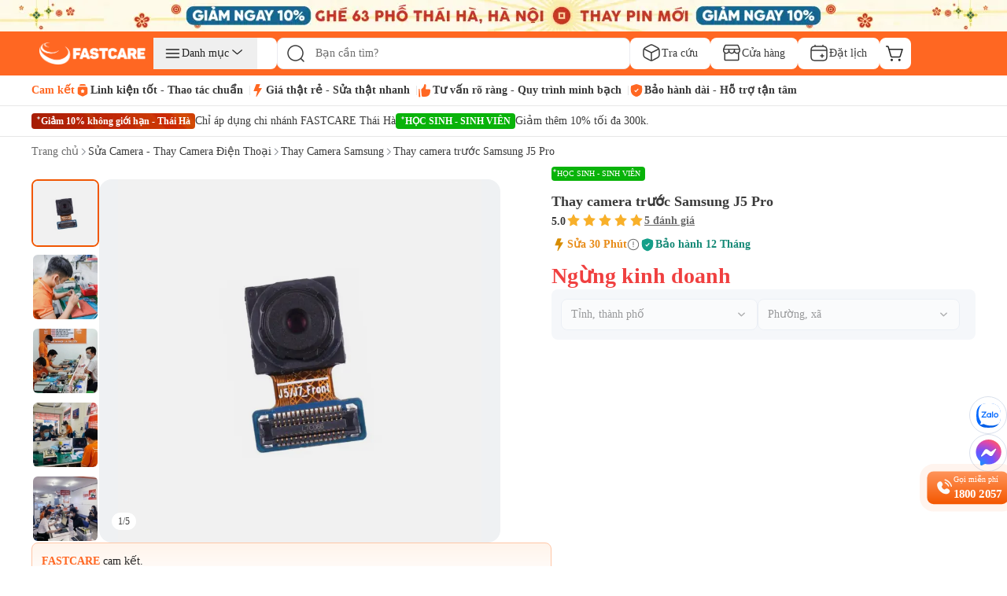

--- FILE ---
content_type: text/html; charset=utf-8
request_url: https://fastcare.vn/thay-camera-truoc-samsung-j5-pro.html
body_size: 110953
content:
<!DOCTYPE html><html lang="vi"><head><meta charSet="utf-8"/><link rel="preconnect" href="https://cdn.fastcare.vn"/><link rel="preconnect" href="https://media.fastcare.vn"/><meta name="viewport" content="width=device-width, initial-scale=1, maximum-scale=1"/><link rel="preload" href="/_next/static/media/27abd9b1c472ba6c-s.p.ttf" as="font" crossorigin="" type="font/ttf"/><link rel="preload" href="/_next/static/media/3980b6a3a6573e1e-s.p.ttf" as="font" crossorigin="" type="font/ttf"/><link rel="preload" href="/_next/static/media/3d9b798e5a6b320f-s.p.ttf" as="font" crossorigin="" type="font/ttf"/><link rel="preload" href="/_next/static/media/530bae4d999e632d-s.p.ttf" as="font" crossorigin="" type="font/ttf"/><link rel="preload" href="/_next/static/media/5b0f8db6f633b699-s.p.ttf" as="font" crossorigin="" type="font/ttf"/><link rel="preload" href="/_next/static/media/60685dd89a67a976-s.p.ttf" as="font" crossorigin="" type="font/ttf"/><link rel="preload" href="/_next/static/media/6471a86fe015ac65-s.p.ttf" as="font" crossorigin="" type="font/ttf"/><link rel="preload" href="/_next/static/media/6d664cce900333ee-s.p.woff2" as="font" crossorigin="" type="font/woff2"/><link rel="preload" href="/_next/static/media/6de8edd639d05f42-s.p.ttf" as="font" crossorigin="" type="font/ttf"/><link rel="preload" href="/_next/static/media/8611736546b9db5d-s.p.ttf" as="font" crossorigin="" type="font/ttf"/><link rel="preload" href="/_next/static/media/8ff6965283b25d97-s.p.ttf" as="font" crossorigin="" type="font/ttf"/><link rel="preload" href="/_next/static/media/97577ce192ac577d-s.p.ttf" as="font" crossorigin="" type="font/ttf"/><link rel="preload" href="/_next/static/media/98a1d11129175fa7-s.p.ttf" as="font" crossorigin="" type="font/ttf"/><link rel="preload" href="/_next/static/media/9d0c2a6d810f7159-s.p.ttf" as="font" crossorigin="" type="font/ttf"/><link rel="preload" href="/_next/static/media/a5947e779e3f9830-s.p.ttf" as="font" crossorigin="" type="font/ttf"/><link rel="preload" href="/_next/static/media/cf1d77a223344a49-s.p.ttf" as="font" crossorigin="" type="font/ttf"/><link rel="preload" href="/_next/static/media/cf9b4c7969d00cd7-s.p.ttf" as="font" crossorigin="" type="font/ttf"/><link rel="preload" href="/_next/static/media/d04cd176c7a76963-s.p.ttf" as="font" crossorigin="" type="font/ttf"/><link rel="preload" href="/_next/static/media/e4af272ccee01ff0-s.p.woff2" as="font" crossorigin="" type="font/woff2"/><link rel="preload" href="/_next/static/media/ec456696e0c1d7fa-s.p.ttf" as="font" crossorigin="" type="font/ttf"/><link rel="preload" href="/_next/static/media/ee4eee3fbc651796-s.p.ttf" as="font" crossorigin="" type="font/ttf"/><link rel="preload" href="/_next/static/media/f365c5077f2a1656-s.p.ttf" as="font" crossorigin="" type="font/ttf"/><link rel="preload" href="/_next/static/media/ff90293f6c4ee463-s.p.ttf" as="font" crossorigin="" type="font/ttf"/><link rel="preload" as="image" href="/_next/static/media/new-cart-icon.a17dbd32.svg" fetchPriority="high"/><link rel="preload" as="image" href="/_next/static/media/new-search-black.253edc57.svg" fetchPriority="high"/><link rel="preload" as="image" imageSrcSet="/_next/image?url=https%3A%2F%2Fcdn.fastcare.vn%2Fuploads%2F2025%2F03%2Flogo-fastcare-1.png&amp;w=384&amp;q=75 384w, /_next/image?url=https%3A%2F%2Fcdn.fastcare.vn%2Fuploads%2F2025%2F03%2Flogo-fastcare-1.png&amp;w=640&amp;q=75 640w, /_next/image?url=https%3A%2F%2Fcdn.fastcare.vn%2Fuploads%2F2025%2F03%2Flogo-fastcare-1.png&amp;w=750&amp;q=75 750w, /_next/image?url=https%3A%2F%2Fcdn.fastcare.vn%2Fuploads%2F2025%2F03%2Flogo-fastcare-1.png&amp;w=828&amp;q=75 828w, /_next/image?url=https%3A%2F%2Fcdn.fastcare.vn%2Fuploads%2F2025%2F03%2Flogo-fastcare-1.png&amp;w=1080&amp;q=75 1080w, /_next/image?url=https%3A%2F%2Fcdn.fastcare.vn%2Fuploads%2F2025%2F03%2Flogo-fastcare-1.png&amp;w=1200&amp;q=75 1200w, /_next/image?url=https%3A%2F%2Fcdn.fastcare.vn%2Fuploads%2F2025%2F03%2Flogo-fastcare-1.png&amp;w=1920&amp;q=75 1920w, /_next/image?url=https%3A%2F%2Fcdn.fastcare.vn%2Fuploads%2F2025%2F03%2Flogo-fastcare-1.png&amp;w=2048&amp;q=75 2048w, /_next/image?url=https%3A%2F%2Fcdn.fastcare.vn%2Fuploads%2F2025%2F03%2Flogo-fastcare-1.png&amp;w=3840&amp;q=75 3840w" imageSizes="50vw" fetchPriority="high"/><link rel="preload" as="image" imageSrcSet="/_next/image?url=https%3A%2F%2Fmedia.fastcare.vn%2Fuploads%2F2026%2F01%2Fbanner-header-fastcare-thai-ha-375x32.webp&amp;w=640&amp;q=75 640w, /_next/image?url=https%3A%2F%2Fmedia.fastcare.vn%2Fuploads%2F2026%2F01%2Fbanner-header-fastcare-thai-ha-375x32.webp&amp;w=750&amp;q=75 750w, /_next/image?url=https%3A%2F%2Fmedia.fastcare.vn%2Fuploads%2F2026%2F01%2Fbanner-header-fastcare-thai-ha-375x32.webp&amp;w=828&amp;q=75 828w, /_next/image?url=https%3A%2F%2Fmedia.fastcare.vn%2Fuploads%2F2026%2F01%2Fbanner-header-fastcare-thai-ha-375x32.webp&amp;w=1080&amp;q=75 1080w, /_next/image?url=https%3A%2F%2Fmedia.fastcare.vn%2Fuploads%2F2026%2F01%2Fbanner-header-fastcare-thai-ha-375x32.webp&amp;w=1200&amp;q=75 1200w, /_next/image?url=https%3A%2F%2Fmedia.fastcare.vn%2Fuploads%2F2026%2F01%2Fbanner-header-fastcare-thai-ha-375x32.webp&amp;w=1920&amp;q=75 1920w, /_next/image?url=https%3A%2F%2Fmedia.fastcare.vn%2Fuploads%2F2026%2F01%2Fbanner-header-fastcare-thai-ha-375x32.webp&amp;w=2048&amp;q=75 2048w, /_next/image?url=https%3A%2F%2Fmedia.fastcare.vn%2Fuploads%2F2026%2F01%2Fbanner-header-fastcare-thai-ha-375x32.webp&amp;w=3840&amp;q=75 3840w" imageSizes="100vw" fetchPriority="high"/><link rel="preload" as="image" imageSrcSet="/_next/image?url=https%3A%2F%2Fmedia.fastcare.vn%2Fuploads%2F2026%2F01%2Fbanner-header-fastcare-thai-ha-1920x40.webp&amp;w=640&amp;q=75 640w, /_next/image?url=https%3A%2F%2Fmedia.fastcare.vn%2Fuploads%2F2026%2F01%2Fbanner-header-fastcare-thai-ha-1920x40.webp&amp;w=750&amp;q=75 750w, /_next/image?url=https%3A%2F%2Fmedia.fastcare.vn%2Fuploads%2F2026%2F01%2Fbanner-header-fastcare-thai-ha-1920x40.webp&amp;w=828&amp;q=75 828w, /_next/image?url=https%3A%2F%2Fmedia.fastcare.vn%2Fuploads%2F2026%2F01%2Fbanner-header-fastcare-thai-ha-1920x40.webp&amp;w=1080&amp;q=75 1080w, /_next/image?url=https%3A%2F%2Fmedia.fastcare.vn%2Fuploads%2F2026%2F01%2Fbanner-header-fastcare-thai-ha-1920x40.webp&amp;w=1200&amp;q=75 1200w, /_next/image?url=https%3A%2F%2Fmedia.fastcare.vn%2Fuploads%2F2026%2F01%2Fbanner-header-fastcare-thai-ha-1920x40.webp&amp;w=1920&amp;q=75 1920w, /_next/image?url=https%3A%2F%2Fmedia.fastcare.vn%2Fuploads%2F2026%2F01%2Fbanner-header-fastcare-thai-ha-1920x40.webp&amp;w=2048&amp;q=75 2048w, /_next/image?url=https%3A%2F%2Fmedia.fastcare.vn%2Fuploads%2F2026%2F01%2Fbanner-header-fastcare-thai-ha-1920x40.webp&amp;w=3840&amp;q=75 3840w" imageSizes="100vw" fetchPriority="high"/><link rel="stylesheet" href="/_next/static/css/8e556baccfcb8db1.css" data-precedence="next"/><link rel="stylesheet" href="/_next/static/css/25af2def2b2107ad.css" data-precedence="next"/><link rel="stylesheet" href="/_next/static/css/87f4f15d6420a1ae.css" data-precedence="next"/><link rel="stylesheet" href="/_next/static/css/79cfe5d4495f5ce1.css" data-precedence="next"/><link rel="stylesheet" href="/_next/static/css/85b90762a1ec1f7c.css" data-precedence="next"/><link rel="stylesheet" href="/_next/static/css/116537083f561789.css" data-precedence="next"/><link rel="preload" as="script" fetchPriority="low" href="/_next/static/chunks/webpack-a98a3e91b6a30468.js"/><script src="/_next/static/chunks/fd9d1056-dc3f2913247629cf.js" async=""></script><script src="/_next/static/chunks/2117-2516708b10af9696.js" async=""></script><script src="/_next/static/chunks/main-app-84ca785d2809d4ec.js" async=""></script><script src="/_next/static/chunks/2972-08bc63f6a419e09b.js" async=""></script><script src="/_next/static/chunks/3576-30103e0a58fa6eb1.js" async=""></script><script src="/_next/static/chunks/app/(root)/%5B...slugs%5D/error-f6b822d5ae9c5c0a.js" async=""></script><script src="/_next/static/chunks/4e6af11a-a79b082c4499c8b8.js" async=""></script><script src="/_next/static/chunks/5878-c067ef56cbd6ae95.js" async=""></script><script src="/_next/static/chunks/6647-0aff1e3f003f4b65.js" async=""></script><script src="/_next/static/chunks/6687-864352e714083305.js" async=""></script><script src="/_next/static/chunks/1461-074cf5f27adbabd0.js" async=""></script><script src="/_next/static/chunks/2813-cfb784a5020465aa.js" async=""></script><script src="/_next/static/chunks/600-47f8226e67173fbc.js" async=""></script><script src="/_next/static/chunks/6434-79e22ce8dc655de0.js" async=""></script><script src="/_next/static/chunks/4216-02bb96a6760e6d22.js" async=""></script><script src="/_next/static/chunks/8894-ea80be7990b809f3.js" async=""></script><script src="/_next/static/chunks/4978-15cd521455c28c49.js" async=""></script><script src="/_next/static/chunks/8397-04bf316efb6204d8.js" async=""></script><script src="/_next/static/chunks/2480-1e93c7983911fbcc.js" async=""></script><script src="/_next/static/chunks/2173-b1f8a3d9c862d0ba.js" async=""></script><script src="/_next/static/chunks/7798-13f68f70192dd61c.js" async=""></script><script src="/_next/static/chunks/9691-7d6d530b4660dab4.js" async=""></script><script src="/_next/static/chunks/7607-c896a1ff3aa12e66.js" async=""></script><script src="/_next/static/chunks/4312-e83e9c84314b123e.js" async=""></script><script src="/_next/static/chunks/9701-fd8b412fe6dd716f.js" async=""></script><script src="/_next/static/chunks/app/(root)/layout-7659bf71be8c9274.js" async=""></script><script src="/_next/static/chunks/8229-067bf1a7524bc1dd.js" async=""></script><script src="/_next/static/chunks/4326-9576908650f0eca2.js" async=""></script><script src="/_next/static/chunks/app/(root)/page-191d5ef51e17d0d9.js" async=""></script><script src="/_next/static/chunks/app/global-error-769f67e4b7ea5734.js" async=""></script><script async="" src="https://www.googletagmanager.com/gtag/js?id=G-XK7GZRYCH4"></script><script src="/_next/static/chunks/764-dec73825c93c758c.js" async=""></script><script src="/_next/static/chunks/7749-3c66a1bd840a3eaf.js" async=""></script><script src="/_next/static/chunks/3452-aa44fd9b1c0a76e8.js" async=""></script><script src="/_next/static/chunks/6966-4ae1c5895ea7650e.js" async=""></script><script src="/_next/static/chunks/7684-3b397c45dfe4e7e4.js" async=""></script><script src="/_next/static/chunks/2720-3257404b474e65cc.js" async=""></script><script src="/_next/static/chunks/460-6734d17b1d29ba7c.js" async=""></script><script src="/_next/static/chunks/8078-a25c0f2eb20e34ab.js" async=""></script><script src="/_next/static/chunks/1902-329a69aac1246518.js" async=""></script><script src="/_next/static/chunks/app/(root)/%5B...slugs%5D/page-3f0505cf6aa7f36f.js" async=""></script><meta property="fb:app_id" content="856635375824163"/><meta property="fb:admins" content="100006388389517"/><meta name="msvalidate.01" content="D0044BCBBB0036BC0AFD532C22599F07"/><title>Thay Camera Trước Samsung J5 Pro lấy liền, bảo hành dài</title><meta name="description" content="Thay Camera trước Samsung J5 Pro lấy liền, bảo hành dài. Xem giá dịch vụ thay Camera trước Samsung J5 Pro tại FASTCARE linh kiện Zin, vệ sinh miễn phí, ưu đãi hấp dẫn."/><meta name="keywords" content="Thay Camera trước Samsung J5 Pro"/><meta name="robots" content="index, follow"/><meta name="agent" content="web"/><meta name="google-site-verification" content="rpZHCzP7jhKsb6XAwWQzYTSvfAB_Q3wlX5q0jQnWYJo"/><link rel="canonical" href="https://fastcare.vn/thay-camera-truoc-samsung-j5-pro.html"/><link rel="alternate" hrefLang="vi" href="https://fastcare.vn/thay-camera-truoc-samsung-j5-pro.html"/><meta property="og:title" content="Thay Camera Trước Samsung J5 Pro lấy liền, bảo hành dài"/><meta property="og:description" content="Thay Camera trước Samsung J5 Pro lấy liền, bảo hành dài. Xem giá dịch vụ thay Camera trước Samsung J5 Pro tại FASTCARE linh kiện Zin, vệ sinh miễn phí, ưu đãi hấp dẫn."/><meta property="og:url" content="https://fastcare.vn/thay-camera-truoc-samsung-j5-pro.html"/><meta property="og:site_name" content="FastCare"/><meta property="og:locale" content="vi_VN"/><meta property="og:image" content="https://cdn.fastcare.vn/fastcare/2023/09/thay-camera-sau-samsung-j5-pro-fc-1.png"/><meta property="og:type" content="website"/><meta name="twitter:card" content="summary_large_image"/><meta name="twitter:title" content="Thay Camera Trước Samsung J5 Pro lấy liền, bảo hành dài"/><meta name="twitter:description" content="Thay Camera trước Samsung J5 Pro lấy liền, bảo hành dài. Xem giá dịch vụ thay Camera trước Samsung J5 Pro tại FASTCARE linh kiện Zin, vệ sinh miễn phí, ưu đãi hấp dẫn."/><meta name="twitter:image" content="https://cdn.fastcare.vn/fastcare/2023/09/thay-camera-sau-samsung-j5-pro-fc-1.png"/><link rel="shortcut icon" href="https://cdn.fastcare.vn/fastcare/2021/03/fc-favicon-1.png" type="image/x-icon"/><link rel="icon" href="/favicon.ico" type="image/x-icon" sizes="525x525"/><meta name="next-size-adjust"/><script id="google-analytics">
            window.dataLayer = window.dataLayer || [];
            function gtag(){dataLayer.push(arguments);}
            gtag('js', new Date());
            gtag('config', 'G-XK7GZRYCH4');
          </script><script id="google-tag-manager">
            (function(w,d,s,l,i){
              w[l]=w[l]||[];
              w[l].push({'gtm.start':
              new Date().getTime(),event:'gtm.js'});
              var f=d.getElementsByTagName(s)[0],
              j=d.createElement(s),dl=l!='dataLayer'?'&l='+l:'';
              j.async=true;j.src=
              'https://www.googletagmanager.com/gtm.js?id='+i+dl;
              f.parentNode.insertBefore(j,f);
            })(window,document,'script','dataLayer','GTM-TL9XX467');
          </script><noscript>
              <iframe src="https://www.googletagmanager.com/ns.html?id=GTM-TL9XX467"
              height="0" width="0" style="display:none;visibility:hidden"></iframe>
            </noscript><script id="google-tag-manager2">
            (function(w,d,s,l,i){
              w[l]=w[l]||[];
              w[l].push({'gtm.start':
              new Date().getTime(),event:'gtm.js'});
              var f=d.getElementsByTagName(s)[0],
              j=d.createElement(s),dl=l!='dataLayer'?'&l='+l:'';
              j.async=true;j.src=
              'https://www.googletagmanager.com/gtm.js?id='+i+dl;
              f.parentNode.insertBefore(j,f);
            })(window,document,'script','dataLayer2','GTM-WDGTMMPX');
          </script><noscript>
              <iframe src="https://www.googletagmanager.com/ns.html?id=GTM-WDGTMMPX"
              height="0" width="0" style="display:none;visibility:hidden"></iframe>
            </noscript><script id="href-phone-script">
            document.addEventListener("DOMContentLoaded", function(event) {  
            var href_phone = document.querySelectorAll("a[href*='tel:']");
            href_phone.forEach(function(item){
              item.setAttribute('target', '_top');
            });
          });
          </script><script src="/_next/static/chunks/polyfills-42372ed130431b0a.js" noModule=""></script></head><body class="__className_8d511e __variable_8d511e bg-white"><noscript><img height="1" width="1" style="display:none" src="https://www.facebook.com/tr?id=994060820769644&amp;ev=PageView&amp;noscript=1" alt="facebook pixel no script image" fetchPriority="low"/></noscript><!--$!--><template data-dgst="BAILOUT_TO_CLIENT_SIDE_RENDERING"></template><!--/$--><div class="z-50"><a target="_blank" class="block sm:hidden" href="https://fastcare.vn/thay-pin-dien-thoai/thay-pin-iphone"><div class="relative w-full h-8 overflow-hidden"><img alt="fastcare-banner-ads-mobile" fetchPriority="high" decoding="async" data-nimg="fill" class="object-cover image-hover-effect" style="position:absolute;height:100%;width:100%;left:0;top:0;right:0;bottom:0;color:transparent" sizes="100vw" srcSet="/_next/image?url=https%3A%2F%2Fmedia.fastcare.vn%2Fuploads%2F2026%2F01%2Fbanner-header-fastcare-thai-ha-375x32.webp&amp;w=640&amp;q=75 640w, /_next/image?url=https%3A%2F%2Fmedia.fastcare.vn%2Fuploads%2F2026%2F01%2Fbanner-header-fastcare-thai-ha-375x32.webp&amp;w=750&amp;q=75 750w, /_next/image?url=https%3A%2F%2Fmedia.fastcare.vn%2Fuploads%2F2026%2F01%2Fbanner-header-fastcare-thai-ha-375x32.webp&amp;w=828&amp;q=75 828w, /_next/image?url=https%3A%2F%2Fmedia.fastcare.vn%2Fuploads%2F2026%2F01%2Fbanner-header-fastcare-thai-ha-375x32.webp&amp;w=1080&amp;q=75 1080w, /_next/image?url=https%3A%2F%2Fmedia.fastcare.vn%2Fuploads%2F2026%2F01%2Fbanner-header-fastcare-thai-ha-375x32.webp&amp;w=1200&amp;q=75 1200w, /_next/image?url=https%3A%2F%2Fmedia.fastcare.vn%2Fuploads%2F2026%2F01%2Fbanner-header-fastcare-thai-ha-375x32.webp&amp;w=1920&amp;q=75 1920w, /_next/image?url=https%3A%2F%2Fmedia.fastcare.vn%2Fuploads%2F2026%2F01%2Fbanner-header-fastcare-thai-ha-375x32.webp&amp;w=2048&amp;q=75 2048w, /_next/image?url=https%3A%2F%2Fmedia.fastcare.vn%2Fuploads%2F2026%2F01%2Fbanner-header-fastcare-thai-ha-375x32.webp&amp;w=3840&amp;q=75 3840w" src="/_next/image?url=https%3A%2F%2Fmedia.fastcare.vn%2Fuploads%2F2026%2F01%2Fbanner-header-fastcare-thai-ha-375x32.webp&amp;w=3840&amp;q=75"/></div></a><a target="_blank" class="hidden sm:block" href="https://fastcare.vn/thay-pin-dien-thoai/thay-pin-iphone"><div class="relative w-full h-8 sm:h-8 lg:h-10 overflow-hidden"><img alt="fastcare-banner-ads-desktop" fetchPriority="high" decoding="async" data-nimg="fill" class="object-cover" style="position:absolute;height:100%;width:100%;left:0;top:0;right:0;bottom:0;color:transparent" sizes="100vw" srcSet="/_next/image?url=https%3A%2F%2Fmedia.fastcare.vn%2Fuploads%2F2026%2F01%2Fbanner-header-fastcare-thai-ha-1920x40.webp&amp;w=640&amp;q=75 640w, /_next/image?url=https%3A%2F%2Fmedia.fastcare.vn%2Fuploads%2F2026%2F01%2Fbanner-header-fastcare-thai-ha-1920x40.webp&amp;w=750&amp;q=75 750w, /_next/image?url=https%3A%2F%2Fmedia.fastcare.vn%2Fuploads%2F2026%2F01%2Fbanner-header-fastcare-thai-ha-1920x40.webp&amp;w=828&amp;q=75 828w, /_next/image?url=https%3A%2F%2Fmedia.fastcare.vn%2Fuploads%2F2026%2F01%2Fbanner-header-fastcare-thai-ha-1920x40.webp&amp;w=1080&amp;q=75 1080w, /_next/image?url=https%3A%2F%2Fmedia.fastcare.vn%2Fuploads%2F2026%2F01%2Fbanner-header-fastcare-thai-ha-1920x40.webp&amp;w=1200&amp;q=75 1200w, /_next/image?url=https%3A%2F%2Fmedia.fastcare.vn%2Fuploads%2F2026%2F01%2Fbanner-header-fastcare-thai-ha-1920x40.webp&amp;w=1920&amp;q=75 1920w, /_next/image?url=https%3A%2F%2Fmedia.fastcare.vn%2Fuploads%2F2026%2F01%2Fbanner-header-fastcare-thai-ha-1920x40.webp&amp;w=2048&amp;q=75 2048w, /_next/image?url=https%3A%2F%2Fmedia.fastcare.vn%2Fuploads%2F2026%2F01%2Fbanner-header-fastcare-thai-ha-1920x40.webp&amp;w=3840&amp;q=75 3840w" src="/_next/image?url=https%3A%2F%2Fmedia.fastcare.vn%2Fuploads%2F2026%2F01%2Fbanner-header-fastcare-thai-ha-1920x40.webp&amp;w=3840&amp;q=75"/></div></a></div><div class="transition-all duration-300 ease-in-out "><div class="w-full bg-orange"><div class="container h-full flex flex-col gap-1 py-2.5 px-3 sm:px-4 lg:px-0 lg:py-2"><div class="flex flex-col w-full"><div class="lg:hidden header-content"><div class="items-center w-full flex justify-between pb-1"><button type="button" aria-haspopup="dialog" aria-expanded="false" aria-controls="radix-:Rlaakva:" data-state="closed"><div class="p-1"><img alt="fastcare-header-menu" loading="lazy" width="28" height="28" decoding="async" data-nimg="1" class="object-cover" style="color:transparent" src="/_next/static/media/hamburger-menu.2d17365e.svg"/></div></button><a href="/"><div class="relative min-w-[8.563rem] min-h-6 w-full h-full object-cover"><img alt="fastcare-logo" loading="lazy" decoding="async" data-nimg="fill" class="object-contain min-w-[8.563rem] min-h-6" style="position:absolute;height:100%;width:100%;left:0;top:0;right:0;bottom:0;color:transparent" sizes="50vw" srcSet="/_next/image?url=https%3A%2F%2Fcdn.fastcare.vn%2Fuploads%2F2025%2F03%2Flogo-fastcare-1.png&amp;w=384&amp;q=75 384w, /_next/image?url=https%3A%2F%2Fcdn.fastcare.vn%2Fuploads%2F2025%2F03%2Flogo-fastcare-1.png&amp;w=640&amp;q=75 640w, /_next/image?url=https%3A%2F%2Fcdn.fastcare.vn%2Fuploads%2F2025%2F03%2Flogo-fastcare-1.png&amp;w=750&amp;q=75 750w, /_next/image?url=https%3A%2F%2Fcdn.fastcare.vn%2Fuploads%2F2025%2F03%2Flogo-fastcare-1.png&amp;w=828&amp;q=75 828w, /_next/image?url=https%3A%2F%2Fcdn.fastcare.vn%2Fuploads%2F2025%2F03%2Flogo-fastcare-1.png&amp;w=1080&amp;q=75 1080w, /_next/image?url=https%3A%2F%2Fcdn.fastcare.vn%2Fuploads%2F2025%2F03%2Flogo-fastcare-1.png&amp;w=1200&amp;q=75 1200w, /_next/image?url=https%3A%2F%2Fcdn.fastcare.vn%2Fuploads%2F2025%2F03%2Flogo-fastcare-1.png&amp;w=1920&amp;q=75 1920w, /_next/image?url=https%3A%2F%2Fcdn.fastcare.vn%2Fuploads%2F2025%2F03%2Flogo-fastcare-1.png&amp;w=2048&amp;q=75 2048w, /_next/image?url=https%3A%2F%2Fcdn.fastcare.vn%2Fuploads%2F2025%2F03%2Flogo-fastcare-1.png&amp;w=3840&amp;q=75 3840w" src="/_next/image?url=https%3A%2F%2Fcdn.fastcare.vn%2Fuploads%2F2025%2F03%2Flogo-fastcare-1.png&amp;w=3840&amp;q=75"/></div></a><div class="flex flex-row pl-1 pr-2"><div class="flex items-center"><button class="md:hidden"><div class="relative"><img alt="shopping-cart-icon" fetchPriority="high" width="24" height="24" decoding="async" data-nimg="1" class="lg:max-w-6" style="color:transparent" src="/_next/static/media/new-cart-icon.a17dbd32.svg"/></div></button></div></div></div><!--$--><div class="relative flex items-center flex-grow h-9 bottom-search-bar lg:hidden"><div class="w-full flex items-center" type="button" aria-haspopup="dialog" aria-expanded="false" aria-controls="radix-:R9aakva:" data-state="closed"><img alt="search-icon" fetchPriority="high" width="24" height="24" decoding="async" data-nimg="1" class="absolute w-6 h-6 left-3 z-20" style="color:transparent" src="/_next/static/media/new-search-black.253edc57.svg"/><input type="search" class="flex border px-3 text-sm ring-offset-background file:border-0 file:bg-transparent file:text-sm file:font-medium focus-visible:outline-0 focus-visible:ring-1 focus-visible:ring-orange disabled:cursor-not-allowed disabled:opacity-50 w-full py-0 pl-12 h-9 sm:h-9 lg:h-10 lg:w-[28.063rem] bg-white !border rounded-lg outline-none focus-visible:outline-none focus-visible:ring-offset-0 focus-visible:ring-opacity-0 sm:focus-visible:ring-opacity-[1px] border-gray-secondary placeholder:text-sm placeholder:text-black-text-secondary placeholder:leading-5.5 placeholder:font-medium pointer-events-none" placeholder="Bạn cần tìm?" id="search" autoComplete="off" value=""/></div></div><!--/$--></div><div class="hidden md:flex items-center w-full h-full gap-2 header-content"><div class="logo-container"><a href="/"><div class="md:w-[9.6875rem] h-[1.75rem] w-28 relative"><img alt="fastcare-logo" fetchPriority="high" decoding="async" data-nimg="fill" style="position:absolute;height:100%;width:100%;left:0;top:0;right:0;bottom:0;object-fit:contain;color:transparent" sizes="50vw" srcSet="/_next/image?url=https%3A%2F%2Fcdn.fastcare.vn%2Fuploads%2F2025%2F03%2Flogo-fastcare-1.png&amp;w=384&amp;q=75 384w, /_next/image?url=https%3A%2F%2Fcdn.fastcare.vn%2Fuploads%2F2025%2F03%2Flogo-fastcare-1.png&amp;w=640&amp;q=75 640w, /_next/image?url=https%3A%2F%2Fcdn.fastcare.vn%2Fuploads%2F2025%2F03%2Flogo-fastcare-1.png&amp;w=750&amp;q=75 750w, /_next/image?url=https%3A%2F%2Fcdn.fastcare.vn%2Fuploads%2F2025%2F03%2Flogo-fastcare-1.png&amp;w=828&amp;q=75 828w, /_next/image?url=https%3A%2F%2Fcdn.fastcare.vn%2Fuploads%2F2025%2F03%2Flogo-fastcare-1.png&amp;w=1080&amp;q=75 1080w, /_next/image?url=https%3A%2F%2Fcdn.fastcare.vn%2Fuploads%2F2025%2F03%2Flogo-fastcare-1.png&amp;w=1200&amp;q=75 1200w, /_next/image?url=https%3A%2F%2Fcdn.fastcare.vn%2Fuploads%2F2025%2F03%2Flogo-fastcare-1.png&amp;w=1920&amp;q=75 1920w, /_next/image?url=https%3A%2F%2Fcdn.fastcare.vn%2Fuploads%2F2025%2F03%2Flogo-fastcare-1.png&amp;w=2048&amp;q=75 2048w, /_next/image?url=https%3A%2F%2Fcdn.fastcare.vn%2Fuploads%2F2025%2F03%2Flogo-fastcare-1.png&amp;w=3840&amp;q=75 3840w" src="/_next/image?url=https%3A%2F%2Fcdn.fastcare.vn%2Fuploads%2F2025%2F03%2Flogo-fastcare-1.png&amp;w=3840&amp;q=75"/></div></a></div><div class="bg-white w-[9.813rem] h-10 rounded-lg hover:rounded-lg"><div class="relative group"><button class="px-3 py-2 flex flex-row gap-3 items-center justify-center focus:outline-none relative hover:text-orange"><svg width="24" height="24" viewBox="0 0 24 24" class="hover:fill-orange-secondary"><path d="M21.1875 7C21.1875 7.41421 20.8517 7.75 20.4375 7.75L4.4375 7.75C4.02329 7.75 3.6875 7.41421 3.6875 7C3.6875 6.58579 4.02329 6.25 4.4375 6.25L20.4375 6.25C20.8517 6.25 21.1875 6.58579 21.1875 7Z" fill="currentColor"></path><path d="M21.1875 12C21.1875 12.4142 20.8517 12.75 20.4375 12.75L4.4375 12.75C4.02329 12.75 3.6875 12.4142 3.6875 12C3.6875 11.5858 4.02329 11.25 4.4375 11.25L20.4375 11.25C20.8517 11.25 21.1875 11.5858 21.1875 12Z" fill="currentColor"></path><path d="M21.1875 17C21.1875 17.4142 20.8517 17.75 20.4375 17.75L4.4375 17.75C4.02329 17.75 3.6875 17.4142 3.6875 17C3.6875 16.5858 4.02329 16.25 4.4375 16.25L20.4375 16.25C20.8517 16.25 21.1875 16.5858 21.1875 17Z" fill="currentColor"></path></svg><p class="text-sm font-normal text-nowrap">Danh mục</p><svg width="24" height="24" viewBox="0 0 24 24" class="hover:fill-orange-secondary"><path d="M4.25472 7.34327C4.47936 7.08119 4.87393 7.05084 5.136 7.27548L10.5626 11.9268L15.9892 7.27548C16.2513 7.05084 16.6458 7.08119 16.8705 7.34327C17.0951 7.60535 17.0647 7.99991 16.8027 8.22455L10.9693 13.2245C10.7353 13.4252 10.3899 13.4252 10.1558 13.2245L4.32251 8.22455C4.06044 7.99991 4.03009 7.60535 4.25472 7.34327Z" fill="currentColor"></path></svg></button><div class="absolute -left-[105%] translate-y-0 w-full hidden transition-all duration-300 bg-white shadow-lg rounded-lg z-50" style="top:0px"><div class="relative"><div class="flex flex-col gap-1 border border-[#D9E0EC] rounded-s-lg w-[14rem]"><div class="p-4 text-sm leading-[1.05rem] text-[#100F0F] bg-white rounded-l-lg"><p class="pb-3 text-lg leading-[1.05rem] font-medium">Danh mục dịch vụ</p><div class="flex flex-col relative"><div class="group"><a class="peer flex items-center gap-3 pl-3 h-10 hover:font-bold rounded hover:text-orange-secondary font-bold border border-orange-secondary rounded-lg text-orange-secondary" href="/sua-chua-dien-thoai"><div class="flex items-center gap-3 w-full"><svg width="24" height="24" viewBox="0 0 24 24" class="hover:fill-orange-secondary"><path d="M11.9436 1.25H12.0564C13.8942 1.24998 15.3498 1.24997 16.489 1.40314C17.6614 1.56076 18.6104 1.89288 19.3588 2.64124C20.1071 3.38961 20.4392 4.33856 20.5969 5.51098C20.75 6.65019 20.75 8.10583 20.75 9.94359V14.0564C20.75 15.8942 20.75 17.3498 20.5969 18.489C20.4392 19.6614 20.1071 20.6104 19.3588 21.3588C18.6104 22.1071 17.6614 22.4392 16.489 22.5969C15.3498 22.75 13.8942 22.75 12.0564 22.75H11.9436C10.1058 22.75 8.65019 22.75 7.51098 22.5969C6.33856 22.4392 5.38961 22.1071 4.64124 21.3588C3.89288 20.6104 3.56076 19.6614 3.40314 18.489C3.24997 17.3498 3.24998 15.8942 3.25 14.0564V9.94358C3.24998 8.10582 3.24997 6.65019 3.40314 5.51098C3.56076 4.33856 3.89288 3.38961 4.64124 2.64124C5.38961 1.89288 6.33856 1.56076 7.51098 1.40314C8.65019 1.24997 10.1058 1.24998 11.9436 1.25ZM6.81398 3.07317C6.32495 3.21933 5.97972 3.42409 5.7019 3.7019C5.27869 4.12511 5.02502 4.70476 4.88976 5.71085C4.75159 6.73851 4.75 8.09318 4.75 10V14C4.75 15.9068 4.75159 17.2615 4.88976 18.2892C5.02502 19.2952 5.27869 19.8749 5.7019 20.2981C6.12511 20.7213 6.70476 20.975 7.71085 21.1102C8.73851 21.2484 10.0932 21.25 12 21.25C13.9068 21.25 15.2615 21.2484 16.2892 21.1102C17.2952 20.975 17.8749 20.7213 18.2981 20.2981C18.7213 19.8749 18.975 19.2952 19.1102 18.2892C19.2484 17.2615 19.25 15.9068 19.25 14V10C19.25 8.09318 19.2484 6.73851 19.1102 5.71085C18.975 4.70476 18.7213 4.12511 18.2981 3.7019C18.0203 3.42409 17.6751 3.21933 17.186 3.07317C16.5243 4.06685 16.0616 4.75765 15.3737 5.18514C15.2365 5.27042 15.0938 5.34674 14.9468 5.41363C14.2046 5.75112 13.367 5.75069 12.1604 5.75006C12.1077 5.75003 12.0542 5.75 12 5.75C11.9458 5.75 11.8923 5.75003 11.8396 5.75006C10.633 5.75069 9.79542 5.75112 9.05325 5.41363C8.90616 5.34674 8.76355 5.27042 8.62631 5.18514C7.93836 4.75765 7.47571 4.06686 6.81398 3.07317ZM8.45129 2.81609C8.89537 3.45963 9.1279 3.73081 9.418 3.91108C9.50035 3.96225 9.58592 4.00805 9.67417 4.04818C10.0831 4.23412 10.5676 4.25 12 4.25C13.4324 4.25 13.9169 4.23412 14.3258 4.04818C14.4141 4.00804 14.4997 3.96225 14.582 3.91108C14.8721 3.73081 15.1046 3.45963 15.5487 2.81609C14.6285 2.75096 13.4807 2.75 12 2.75C10.5193 2.75 9.37152 2.75096 8.45129 2.81609ZM8.25 19C8.25 18.5858 8.58579 18.25 9 18.25H15C15.4142 18.25 15.75 18.5858 15.75 19C15.75 19.4142 15.4142 19.75 15 19.75H9C8.58579 19.75 8.25 19.4142 8.25 19Z" fill="currentColor"></path></svg><p class="font-medium leading-5.5 text-bold-hover-effect overflow-hidden whitespace-nowrap">Sửa Điện Thoại</p></div></a><div class="absolute -top-[16.5%] left-[108.5%] z-50 w-[66.125rem] min-h-[21.3125rem] bg-white border border-[#D9E0EC] p-4 rounded-lg rounded-tl-none shadow-lg transition-opacity duration-500 ease-in-out visible"><div class="flex gap-4 max-h-[45rem] overflow-y-auto"><div class="flex flex-col gap-4 w-[72.1%]"><div class="gap-1 flex flex-col lg:gap-2"><div class="text-xs lg:text-base font-semibold text-black-text">Thương hiệu</div><div><div class="swiper brand-swiper"><div class="swiper-wrapper"><div class="swiper-slide"><a class="flex items-center justify-center rounded-lg hover:bg-gray-50 transition-colors" href="/sua-chua-dien-thoai/sua-dien-thoai-iphone"><img alt="brand" loading="lazy" width="48" height="48" decoding="async" data-nimg="1" class="object-contain rounded-lg border border-gray w-[3rem] h-[3rem]" style="color:transparent" srcSet="/_next/image?url=https%3A%2F%2Fmedia.fastcare.vn%2Fuploads%2F2025%2F10%2Fiphone.jpg&amp;w=48&amp;q=75 1x, /_next/image?url=https%3A%2F%2Fmedia.fastcare.vn%2Fuploads%2F2025%2F10%2Fiphone.jpg&amp;w=96&amp;q=75 2x" src="/_next/image?url=https%3A%2F%2Fmedia.fastcare.vn%2Fuploads%2F2025%2F10%2Fiphone.jpg&amp;w=96&amp;q=75"/></a></div><div class="swiper-slide"><a class="flex items-center justify-center rounded-lg hover:bg-gray-50 transition-colors" href="/thay-pin-dien-thoai/thay-pin-samsung"><img alt="brand" loading="lazy" width="48" height="48" decoding="async" data-nimg="1" class="object-contain rounded-lg border border-gray w-[3rem] h-[3rem]" style="color:transparent" srcSet="/_next/image?url=https%3A%2F%2Fmedia.fastcare.vn%2Fuploads%2F2025%2F10%2Fsamsung.png&amp;w=48&amp;q=75 1x, /_next/image?url=https%3A%2F%2Fmedia.fastcare.vn%2Fuploads%2F2025%2F10%2Fsamsung.png&amp;w=96&amp;q=75 2x" src="/_next/image?url=https%3A%2F%2Fmedia.fastcare.vn%2Fuploads%2F2025%2F10%2Fsamsung.png&amp;w=96&amp;q=75"/></a></div><div class="swiper-slide"><a class="flex items-center justify-center rounded-lg hover:bg-gray-50 transition-colors" href="/sua-chua-dien-thoai/sua-dien-thoai-oppo"><img alt="brand" loading="lazy" width="48" height="48" decoding="async" data-nimg="1" class="object-contain rounded-lg border border-gray w-[3rem] h-[3rem]" style="color:transparent" srcSet="/_next/image?url=https%3A%2F%2Fmedia.fastcare.vn%2Fuploads%2F2025%2F10%2Foppo-1.png&amp;w=48&amp;q=75 1x, /_next/image?url=https%3A%2F%2Fmedia.fastcare.vn%2Fuploads%2F2025%2F10%2Foppo-1.png&amp;w=96&amp;q=75 2x" src="/_next/image?url=https%3A%2F%2Fmedia.fastcare.vn%2Fuploads%2F2025%2F10%2Foppo-1.png&amp;w=96&amp;q=75"/></a></div><div class="swiper-slide"><a class="flex items-center justify-center rounded-lg hover:bg-gray-50 transition-colors" href="/sua-chua-dien-thoai/sua-dien-thoai-xiaomi"><img alt="brand" loading="lazy" width="48" height="48" decoding="async" data-nimg="1" class="object-contain rounded-lg border border-gray w-[3rem] h-[3rem]" style="color:transparent" srcSet="/_next/image?url=https%3A%2F%2Fmedia.fastcare.vn%2Fuploads%2F2025%2F10%2Fxiaomi.png&amp;w=48&amp;q=75 1x, /_next/image?url=https%3A%2F%2Fmedia.fastcare.vn%2Fuploads%2F2025%2F10%2Fxiaomi.png&amp;w=96&amp;q=75 2x" src="/_next/image?url=https%3A%2F%2Fmedia.fastcare.vn%2Fuploads%2F2025%2F10%2Fxiaomi.png&amp;w=96&amp;q=75"/></a></div><div class="swiper-slide"><a class="flex items-center justify-center rounded-lg hover:bg-gray-50 transition-colors" href="/sua-chua-dien-thoai/sua-dien-thoai-realme"><img alt="brand" loading="lazy" width="48" height="48" decoding="async" data-nimg="1" class="object-contain rounded-lg border border-gray w-[3rem] h-[3rem]" style="color:transparent" srcSet="/_next/image?url=https%3A%2F%2Fmedia.fastcare.vn%2Fuploads%2F2025%2F10%2Frealme-1.png&amp;w=48&amp;q=75 1x, /_next/image?url=https%3A%2F%2Fmedia.fastcare.vn%2Fuploads%2F2025%2F10%2Frealme-1.png&amp;w=96&amp;q=75 2x" src="/_next/image?url=https%3A%2F%2Fmedia.fastcare.vn%2Fuploads%2F2025%2F10%2Frealme-1.png&amp;w=96&amp;q=75"/></a></div><div class="swiper-slide"><a class="flex items-center justify-center rounded-lg hover:bg-gray-50 transition-colors" href="/sua-chua-dien-thoai/sua-dien-thoai-vivo"><img alt="brand" loading="lazy" width="48" height="48" decoding="async" data-nimg="1" class="object-contain rounded-lg border border-gray w-[3rem] h-[3rem]" style="color:transparent" srcSet="/_next/image?url=https%3A%2F%2Fmedia.fastcare.vn%2Fuploads%2F2025%2F10%2Fvivo.png&amp;w=48&amp;q=75 1x, /_next/image?url=https%3A%2F%2Fmedia.fastcare.vn%2Fuploads%2F2025%2F10%2Fvivo.png&amp;w=96&amp;q=75 2x" src="/_next/image?url=https%3A%2F%2Fmedia.fastcare.vn%2Fuploads%2F2025%2F10%2Fvivo.png&amp;w=96&amp;q=75"/></a></div><div class="swiper-slide"><a class="flex items-center justify-center rounded-lg hover:bg-gray-50 transition-colors" href="/sua-chua-dien-thoai/sua-dien-thoai-huawei"><img alt="brand" loading="lazy" width="48" height="48" decoding="async" data-nimg="1" class="object-contain rounded-lg border border-gray w-[3rem] h-[3rem]" style="color:transparent" srcSet="/_next/image?url=https%3A%2F%2Fmedia.fastcare.vn%2Fuploads%2F2025%2F10%2Fhuawei.jpg&amp;w=48&amp;q=75 1x, /_next/image?url=https%3A%2F%2Fmedia.fastcare.vn%2Fuploads%2F2025%2F10%2Fhuawei.jpg&amp;w=96&amp;q=75 2x" src="/_next/image?url=https%3A%2F%2Fmedia.fastcare.vn%2Fuploads%2F2025%2F10%2Fhuawei.jpg&amp;w=96&amp;q=75"/></a></div><div class="swiper-slide"><a class="flex items-center justify-center rounded-lg hover:bg-gray-50 transition-colors" href="/sua-chua-dien-thoai/sua-dien-thoai-sony"><img alt="brand" loading="lazy" width="48" height="48" decoding="async" data-nimg="1" class="object-contain rounded-lg border border-gray w-[3rem] h-[3rem]" style="color:transparent" srcSet="/_next/image?url=https%3A%2F%2Fmedia.fastcare.vn%2Fuploads%2F2025%2F10%2Fsony.png&amp;w=48&amp;q=75 1x, /_next/image?url=https%3A%2F%2Fmedia.fastcare.vn%2Fuploads%2F2025%2F10%2Fsony.png&amp;w=96&amp;q=75 2x" src="/_next/image?url=https%3A%2F%2Fmedia.fastcare.vn%2Fuploads%2F2025%2F10%2Fsony.png&amp;w=96&amp;q=75"/></a></div></div><div class="swiper-pagination"></div></div></div></div><div class="flex flex-col gap-1"><div class="text-xs leading-[1.125rem] lg:text-base font-semibold text-black-text">Dịch vụ</div><div class="flex flex-wrap gap-3"><a class="px-[0.438rem] w-[5.125rem] flex flex-col lg:w-[3.5rem] lg:px-0 items-center gap-2 hover:bg-gray-50 transition-colors" href="/thay-pin-dien-thoai"><img alt="service" loading="lazy" width="56" height="56" decoding="async" data-nimg="1" class="w-[4.25rem] h-[4.25rem] lg:w-[3.5rem] lg:h-[3.5rem] rounded object-cover" style="color:transparent" srcSet="/_next/image?url=https%3A%2F%2Fmedia.fastcare.vn%2Fuploads%2F2025%2F10%2Fthay-pin.jpg&amp;w=64&amp;q=75 1x, /_next/image?url=https%3A%2F%2Fmedia.fastcare.vn%2Fuploads%2F2025%2F10%2Fthay-pin.jpg&amp;w=128&amp;q=75 2x" src="/_next/image?url=https%3A%2F%2Fmedia.fastcare.vn%2Fuploads%2F2025%2F10%2Fthay-pin.jpg&amp;w=128&amp;q=75"/><span class="text-xs leading-[0.875rem] lg:text-xs lg:leading-[1.125rem] font-medium text-center">Thay pin</span></a><a class="px-[0.438rem] w-[5.125rem] flex flex-col lg:w-[3.5rem] lg:px-0 items-center gap-2 hover:bg-gray-50 transition-colors" href="/thay-man-hinh-dien-thoai"><img alt="service" loading="lazy" width="56" height="56" decoding="async" data-nimg="1" class="w-[4.25rem] h-[4.25rem] lg:w-[3.5rem] lg:h-[3.5rem] rounded object-cover" style="color:transparent" srcSet="/_next/image?url=https%3A%2F%2Fmedia.fastcare.vn%2Fuploads%2F2025%2F10%2Fthay-man-hinh.jpg&amp;w=64&amp;q=75 1x, /_next/image?url=https%3A%2F%2Fmedia.fastcare.vn%2Fuploads%2F2025%2F10%2Fthay-man-hinh.jpg&amp;w=128&amp;q=75 2x" src="/_next/image?url=https%3A%2F%2Fmedia.fastcare.vn%2Fuploads%2F2025%2F10%2Fthay-man-hinh.jpg&amp;w=128&amp;q=75"/><span class="text-xs leading-[0.875rem] lg:text-xs lg:leading-[1.125rem] font-medium text-center">Thay màn hình</span></a><a class="px-[0.438rem] w-[5.125rem] flex flex-col lg:w-[3.5rem] lg:px-0 items-center gap-2 hover:bg-gray-50 transition-colors" href="/thay-nap-lung-dien-thoai"><img alt="service" loading="lazy" width="56" height="56" decoding="async" data-nimg="1" class="w-[4.25rem] h-[4.25rem] lg:w-[3.5rem] lg:h-[3.5rem] rounded object-cover" style="color:transparent" srcSet="/_next/image?url=https%3A%2F%2Fmedia.fastcare.vn%2Fuploads%2F2025%2F10%2Fthay-nap-lung.jpg&amp;w=64&amp;q=75 1x, /_next/image?url=https%3A%2F%2Fmedia.fastcare.vn%2Fuploads%2F2025%2F10%2Fthay-nap-lung.jpg&amp;w=128&amp;q=75 2x" src="/_next/image?url=https%3A%2F%2Fmedia.fastcare.vn%2Fuploads%2F2025%2F10%2Fthay-nap-lung.jpg&amp;w=128&amp;q=75"/><span class="text-xs leading-[0.875rem] lg:text-xs lg:leading-[1.125rem] font-medium text-center">Thay nắp lưng</span></a><a class="px-[0.438rem] w-[5.125rem] flex flex-col lg:w-[3.5rem] lg:px-0 items-center gap-2 hover:bg-gray-50 transition-colors" href="/thay-camera-dien-thoai"><img alt="service" loading="lazy" width="56" height="56" decoding="async" data-nimg="1" class="w-[4.25rem] h-[4.25rem] lg:w-[3.5rem] lg:h-[3.5rem] rounded object-cover" style="color:transparent" srcSet="/_next/image?url=https%3A%2F%2Fmedia.fastcare.vn%2Fuploads%2F2025%2F10%2Fthay-camera.jpg&amp;w=64&amp;q=75 1x, /_next/image?url=https%3A%2F%2Fmedia.fastcare.vn%2Fuploads%2F2025%2F10%2Fthay-camera.jpg&amp;w=128&amp;q=75 2x" src="/_next/image?url=https%3A%2F%2Fmedia.fastcare.vn%2Fuploads%2F2025%2F10%2Fthay-camera.jpg&amp;w=128&amp;q=75"/><span class="text-xs leading-[0.875rem] lg:text-xs lg:leading-[1.125rem] font-medium text-center">Thay camera</span></a><a class="px-[0.438rem] w-[5.125rem] flex flex-col lg:w-[3.5rem] lg:px-0 items-center gap-2 hover:bg-gray-50 transition-colors" href="/thay-vo-dien-thoai"><img alt="service" loading="lazy" width="56" height="56" decoding="async" data-nimg="1" class="w-[4.25rem] h-[4.25rem] lg:w-[3.5rem] lg:h-[3.5rem] rounded object-cover" style="color:transparent" srcSet="/_next/image?url=https%3A%2F%2Fmedia.fastcare.vn%2Fuploads%2F2025%2F10%2Fthay-vo.jpg&amp;w=64&amp;q=75 1x, /_next/image?url=https%3A%2F%2Fmedia.fastcare.vn%2Fuploads%2F2025%2F10%2Fthay-vo.jpg&amp;w=128&amp;q=75 2x" src="/_next/image?url=https%3A%2F%2Fmedia.fastcare.vn%2Fuploads%2F2025%2F10%2Fthay-vo.jpg&amp;w=128&amp;q=75"/><span class="text-xs leading-[0.875rem] lg:text-xs lg:leading-[1.125rem] font-medium text-center">Thay vỏ</span></a><a class="px-[0.438rem] w-[5.125rem] flex flex-col lg:w-[3.5rem] lg:px-0 items-center gap-2 hover:bg-gray-50 transition-colors" href="/thay-chan-sac-dien-thoai"><img alt="service" loading="lazy" width="56" height="56" decoding="async" data-nimg="1" class="w-[4.25rem] h-[4.25rem] lg:w-[3.5rem] lg:h-[3.5rem] rounded object-cover" style="color:transparent" srcSet="/_next/image?url=https%3A%2F%2Fmedia.fastcare.vn%2Fuploads%2F2025%2F10%2Fthay-chan-sac.jpg&amp;w=64&amp;q=75 1x, /_next/image?url=https%3A%2F%2Fmedia.fastcare.vn%2Fuploads%2F2025%2F10%2Fthay-chan-sac.jpg&amp;w=128&amp;q=75 2x" src="/_next/image?url=https%3A%2F%2Fmedia.fastcare.vn%2Fuploads%2F2025%2F10%2Fthay-chan-sac.jpg&amp;w=128&amp;q=75"/><span class="text-xs leading-[0.875rem] lg:text-xs lg:leading-[1.125rem] font-medium text-center">Thay chân sạc</span></a><a class="px-[0.438rem] w-[5.125rem] flex flex-col lg:w-[3.5rem] lg:px-0 items-center gap-2 hover:bg-gray-50 transition-colors" href="/sua-soc-man-hinh-dien-thoai"><img alt="service" loading="lazy" width="56" height="56" decoding="async" data-nimg="1" class="w-[4.25rem] h-[4.25rem] lg:w-[3.5rem] lg:h-[3.5rem] rounded object-cover" style="color:transparent" srcSet="/_next/image?url=https%3A%2F%2Fmedia.fastcare.vn%2Fuploads%2F2025%2F10%2Ffix-soc.jpg&amp;w=64&amp;q=75 1x, /_next/image?url=https%3A%2F%2Fmedia.fastcare.vn%2Fuploads%2F2025%2F10%2Ffix-soc.jpg&amp;w=128&amp;q=75 2x" src="/_next/image?url=https%3A%2F%2Fmedia.fastcare.vn%2Fuploads%2F2025%2F10%2Ffix-soc.jpg&amp;w=128&amp;q=75"/><span class="text-xs leading-[0.875rem] lg:text-xs lg:leading-[1.125rem] font-medium text-center">Sửa sọc màn hình</span></a><a class="px-[0.438rem] w-[5.125rem] flex flex-col lg:w-[3.5rem] lg:px-0 items-center gap-2 hover:bg-gray-50 transition-colors" href="/sua-chua-dien-thoai"><img alt="service" loading="lazy" width="56" height="56" decoding="async" data-nimg="1" class="w-[4.25rem] h-[4.25rem] lg:w-[3.5rem] lg:h-[3.5rem] rounded object-cover" style="color:transparent" srcSet="/_next/image?url=https%3A%2F%2Fmedia.fastcare.vn%2Fuploads%2F2025%2F10%2Fsong-yeu.jpg&amp;w=64&amp;q=75 1x, /_next/image?url=https%3A%2F%2Fmedia.fastcare.vn%2Fuploads%2F2025%2F10%2Fsong-yeu.jpg&amp;w=128&amp;q=75 2x" src="/_next/image?url=https%3A%2F%2Fmedia.fastcare.vn%2Fuploads%2F2025%2F10%2Fsong-yeu.jpg&amp;w=128&amp;q=75"/><span class="text-xs leading-[0.875rem] lg:text-xs lg:leading-[1.125rem] font-medium text-center">Sóng yếu</span></a><a class="px-[0.438rem] w-[5.125rem] flex flex-col lg:w-[3.5rem] lg:px-0 items-center gap-2 hover:bg-gray-50 transition-colors" href="/sua-ic-dien-thoai"><img alt="service" loading="lazy" width="56" height="56" decoding="async" data-nimg="1" class="w-[4.25rem] h-[4.25rem] lg:w-[3.5rem] lg:h-[3.5rem] rounded object-cover" style="color:transparent" srcSet="/_next/image?url=https%3A%2F%2Fmedia.fastcare.vn%2Fuploads%2F2025%2F10%2Fsua-nguon.jpg&amp;w=64&amp;q=75 1x, /_next/image?url=https%3A%2F%2Fmedia.fastcare.vn%2Fuploads%2F2025%2F10%2Fsua-nguon.jpg&amp;w=128&amp;q=75 2x" src="/_next/image?url=https%3A%2F%2Fmedia.fastcare.vn%2Fuploads%2F2025%2F10%2Fsua-nguon.jpg&amp;w=128&amp;q=75"/><span class="text-xs leading-[0.875rem] lg:text-xs lg:leading-[1.125rem] font-medium text-center">Sửa nguồn</span></a><a class="px-[0.438rem] w-[5.125rem] flex flex-col lg:w-[3.5rem] lg:px-0 items-center gap-2 hover:bg-gray-50 transition-colors" href="/sua-chua-dien-thoai"><img alt="service" loading="lazy" width="56" height="56" decoding="async" data-nimg="1" class="w-[4.25rem] h-[4.25rem] lg:w-[3.5rem] lg:h-[3.5rem] rounded object-cover" style="color:transparent" srcSet="/_next/image?url=https%3A%2F%2Fmedia.fastcare.vn%2Fuploads%2F2025%2F10%2Fmic-thoai.jpg&amp;w=64&amp;q=75 1x, /_next/image?url=https%3A%2F%2Fmedia.fastcare.vn%2Fuploads%2F2025%2F10%2Fmic-thoai.jpg&amp;w=128&amp;q=75 2x" src="/_next/image?url=https%3A%2F%2Fmedia.fastcare.vn%2Fuploads%2F2025%2F10%2Fmic-thoai.jpg&amp;w=128&amp;q=75"/><span class="text-xs leading-[0.875rem] lg:text-xs lg:leading-[1.125rem] font-medium text-center">Mic thoại</span></a><a class="px-[0.438rem] w-[5.125rem] flex flex-col lg:w-[3.5rem] lg:px-0 items-center gap-2 hover:bg-gray-50 transition-colors" href="/thay-anten-wifi-dien-thoai"><img alt="service" loading="lazy" width="56" height="56" decoding="async" data-nimg="1" class="w-[4.25rem] h-[4.25rem] lg:w-[3.5rem] lg:h-[3.5rem] rounded object-cover" style="color:transparent" srcSet="/_next/image?url=https%3A%2F%2Fmedia.fastcare.vn%2Fuploads%2F2025%2F10%2Floi-wifi.jpg&amp;w=64&amp;q=75 1x, /_next/image?url=https%3A%2F%2Fmedia.fastcare.vn%2Fuploads%2F2025%2F10%2Floi-wifi.jpg&amp;w=128&amp;q=75 2x" src="/_next/image?url=https%3A%2F%2Fmedia.fastcare.vn%2Fuploads%2F2025%2F10%2Floi-wifi.jpg&amp;w=128&amp;q=75"/><span class="text-xs leading-[0.875rem] lg:text-xs lg:leading-[1.125rem] font-medium text-center">Lỗi Wifi</span></a><a class="px-[0.438rem] w-[5.125rem] flex flex-col lg:w-[3.5rem] lg:px-0 items-center gap-2 hover:bg-gray-50 transition-colors" href="/sua-chua-dien-thoai"><img alt="service" loading="lazy" width="56" height="56" decoding="async" data-nimg="1" class="w-[4.25rem] h-[4.25rem] lg:w-[3.5rem] lg:h-[3.5rem] rounded object-cover" style="color:transparent" srcSet="/_next/image?url=https%3A%2F%2Fmedia.fastcare.vn%2Fuploads%2F2025%2F10%2Fkhac.jpg&amp;w=64&amp;q=75 1x, /_next/image?url=https%3A%2F%2Fmedia.fastcare.vn%2Fuploads%2F2025%2F10%2Fkhac.jpg&amp;w=128&amp;q=75 2x" src="/_next/image?url=https%3A%2F%2Fmedia.fastcare.vn%2Fuploads%2F2025%2F10%2Fkhac.jpg&amp;w=128&amp;q=75"/><span class="text-xs leading-[0.875rem] lg:text-xs lg:leading-[1.125rem] font-medium text-center">Khác</span></a></div></div><div class="grid grid-cols-3 gap-4"><div class="flex flex-col gap-2"><div class="text-base font-semibold text-black-text text-ellipsis cursor-default">Thương hiệu</div><div class="flex flex-col gap-2 overflow-y-auto"><a class="text-sm leading-[1.375rem] font-medium text-black-text cursor-pointer transition-opacity duration-500 ease-in-out hover:text-orange-secondary hover:underline" href="/sua-chua-dien-thoai/sua-dien-thoai-iphone">iPhone</a><a class="text-sm leading-[1.375rem] font-medium text-black-text cursor-pointer transition-opacity duration-500 ease-in-out hover:text-orange-secondary hover:underline" href="/sua-chua-dien-thoai/sua-dien-thoai-samsung">Samsung</a><a class="text-sm leading-[1.375rem] font-medium text-black-text cursor-pointer transition-opacity duration-500 ease-in-out hover:text-orange-secondary hover:underline" href="/sua-chua-dien-thoai/sua-dien-thoai-oppo">Oppo</a><a class="text-sm leading-[1.375rem] font-medium text-black-text cursor-pointer transition-opacity duration-500 ease-in-out hover:text-orange-secondary hover:underline" href="/sua-chua-dien-thoai/sua-dien-thoai-xiaomi">Xiaomi</a><a class="text-sm leading-[1.375rem] font-medium text-black-text cursor-pointer transition-opacity duration-500 ease-in-out hover:text-orange-secondary hover:underline" href="/sua-chua-dien-thoai/sua-dien-thoai-vivo">Vivo</a><a class="text-sm leading-[1.375rem] font-medium text-black-text cursor-pointer transition-opacity duration-500 ease-in-out hover:text-orange-secondary hover:underline" href="/sua-chua-dien-thoai/sua-dien-thoai-realme">Realme</a><a class="text-sm leading-[1.375rem] font-medium text-black-text cursor-pointer transition-opacity duration-500 ease-in-out hover:text-orange-secondary hover:underline" href="/sua-chua-dien-thoai/sua-dien-thoai-huawei">Huawei</a><a class="text-sm leading-[1.375rem] font-medium text-black-text cursor-pointer transition-opacity duration-500 ease-in-out hover:text-orange-secondary hover:underline" href="/sua-chua-dien-thoai/sua-dien-thoai-nokia">Nokia</a></div></div><div class="flex flex-col gap-2"><a class="text-base font-semibold text-black-text text-ellipsis text-hover-effect cursor-pointer" href="/thay-pin-dien-thoai">Thay pin điện thoại</a><div class="flex flex-col gap-2 overflow-y-auto"><a class="text-sm leading-[1.375rem] font-medium text-black-text cursor-pointer transition-opacity duration-500 ease-in-out hover:text-orange-secondary hover:underline" href="/thay-pin-dien-thoai/thay-pin-iphone">Thay pin iPhone</a><a class="text-sm leading-[1.375rem] font-medium text-black-text cursor-pointer transition-opacity duration-500 ease-in-out hover:text-orange-secondary hover:underline" href="/thay-pin-dien-thoai/thay-pin-samsung">Thay pin Samsung</a><a class="text-sm leading-[1.375rem] font-medium text-black-text cursor-pointer transition-opacity duration-500 ease-in-out hover:text-orange-secondary hover:underline" href="/thay-pin-dien-thoai/thay-pin-oppo">Thay pin Oppo</a><a class="text-sm leading-[1.375rem] font-medium text-black-text cursor-pointer transition-opacity duration-500 ease-in-out hover:text-orange-secondary hover:underline" href="/thay-pin-dien-thoai/thay-pin-xiaomi">Thay pin xiaomi</a><a class="text-sm leading-[1.375rem] font-medium text-black-text cursor-pointer transition-opacity duration-500 ease-in-out hover:text-orange-secondary hover:underline" href="/thay-pin-dien-thoai/thay-pin-vivo">Thay pin Vivo</a><a class="text-sm leading-[1.375rem] font-medium text-black-text cursor-pointer transition-opacity duration-500 ease-in-out hover:text-orange-secondary hover:underline" href="/thay-pin-dien-thoai/thay-pin-realme">Thay pin Realme</a><a class="text-sm leading-[1.375rem] font-medium text-black-text cursor-pointer transition-opacity duration-500 ease-in-out hover:text-orange-secondary hover:underline" href="/thay-pin-dien-thoai/thay-pin-huawei">Thay pin Huawei</a><a class="text-sm leading-[1.375rem] font-medium text-black-text cursor-pointer transition-opacity duration-500 ease-in-out hover:text-orange-secondary hover:underline" href="/thay-pin-dien-thoai/thay-pin-nokia">Thay pin Nokia</a></div></div><div class="flex flex-col gap-2"><a class="text-base font-semibold text-black-text text-ellipsis text-hover-effect cursor-pointer" href="/thay-man-hinh-dien-thoai">Thay màn hình điện thoại</a><div class="flex flex-col gap-2 overflow-y-auto"><a class="text-sm leading-[1.375rem] font-medium text-black-text cursor-pointer transition-opacity duration-500 ease-in-out hover:text-orange-secondary hover:underline" href="/thay-man-hinh-dien-thoai/thay-man-hinh-iphone">Thay màn hình iPhone</a><a class="text-sm leading-[1.375rem] font-medium text-black-text cursor-pointer transition-opacity duration-500 ease-in-out hover:text-orange-secondary hover:underline" href="/thay-man-hinh-dien-thoai/thay-man-hinh-samsung">Thay màn hình Samsung</a><a class="text-sm leading-[1.375rem] font-medium text-black-text cursor-pointer transition-opacity duration-500 ease-in-out hover:text-orange-secondary hover:underline" href="/thay-man-hinh-dien-thoai/thay-man-hinh-oppo">Thay màn hình Oppo</a><a class="text-sm leading-[1.375rem] font-medium text-black-text cursor-pointer transition-opacity duration-500 ease-in-out hover:text-orange-secondary hover:underline" href="/thay-man-hinh-dien-thoai/thay-man-hinh-xiaomi">Thay màn hình Xiaomi</a><a class="text-sm leading-[1.375rem] font-medium text-black-text cursor-pointer transition-opacity duration-500 ease-in-out hover:text-orange-secondary hover:underline" href="/thay-man-hinh-dien-thoai/thay-man-hinh-vivo">Thay màn hình Vivo</a><a class="text-sm leading-[1.375rem] font-medium text-black-text cursor-pointer transition-opacity duration-500 ease-in-out hover:text-orange-secondary hover:underline" href="/thay-man-hinh-dien-thoai/thay-man-hinh-realme">Thay màn hình Realme</a><a class="text-sm leading-[1.375rem] font-medium text-black-text cursor-pointer transition-opacity duration-500 ease-in-out hover:text-orange-secondary hover:underline" href="/thay-man-hinh-dien-thoai/thay-man-hinh-huawei">Thay màn hình Huawei</a><a class="text-sm leading-[1.375rem] font-medium text-black-text cursor-pointer transition-opacity duration-500 ease-in-out hover:text-orange-secondary hover:underline" href="/thay-man-hinh-dien-thoai/thay-man-hinh-nokia">Thay màn hình Nokia</a></div></div><div class="flex flex-col gap-2"><a class="text-base font-semibold text-black-text text-ellipsis text-hover-effect cursor-pointer" href="/thay-vo-dien-thoai">Thay vỏ điện thoại</a><div class="flex flex-col gap-2 overflow-y-auto"><a class="text-sm leading-[1.375rem] font-medium text-black-text cursor-pointer transition-opacity duration-500 ease-in-out hover:text-orange-secondary hover:underline" href="/thay-vo-dien-thoai/thay-vo-iphone">Thay vỏ iPhone</a><a class="text-sm leading-[1.375rem] font-medium text-black-text cursor-pointer transition-opacity duration-500 ease-in-out hover:text-orange-secondary hover:underline" href="/thay-vo-dien-thoai/thay-vo-samsung">Thay vỏ Samsung</a><a class="text-sm leading-[1.375rem] font-medium text-black-text cursor-pointer transition-opacity duration-500 ease-in-out hover:text-orange-secondary hover:underline" href="/thay-vo-dien-thoai/thay-vo-oppo">Thay vỏ Oppo</a><a class="text-sm leading-[1.375rem] font-medium text-black-text cursor-pointer transition-opacity duration-500 ease-in-out hover:text-orange-secondary hover:underline" href="/thay-vo-dien-thoai/thay-vo-xiaomi">Thay vỏ Xiaomi</a><a class="text-sm leading-[1.375rem] font-medium text-black-text cursor-pointer transition-opacity duration-500 ease-in-out hover:text-orange-secondary hover:underline" href="/thay-vo-dien-thoai/thay-vo-huawei">Thay vỏ Huawei</a><a class="text-sm leading-[1.375rem] font-medium text-black-text cursor-pointer transition-opacity duration-500 ease-in-out hover:text-orange-secondary hover:underline" href="/thay-vo-dien-thoai/thay-vo-vivo">Thay vỏ Vivo</a></div></div><div class="flex flex-col gap-2"><a class="text-base font-semibold text-black-text text-ellipsis text-hover-effect cursor-pointer" href="/thay-nap-lung-dien-thoai">Thay kính - Nắp lưng điện thoại</a><div class="flex flex-col gap-2 overflow-y-auto"><a class="text-sm leading-[1.375rem] font-medium text-black-text cursor-pointer transition-opacity duration-500 ease-in-out hover:text-orange-secondary hover:underline" href="/thay-nap-lung-dien-thoai/thay-nap-lung-iphone">Thay kính lưng iPhone</a><a class="text-sm leading-[1.375rem] font-medium text-black-text cursor-pointer transition-opacity duration-500 ease-in-out hover:text-orange-secondary hover:underline" href="/thay-nap-lung-dien-thoai/thay-nap-lung-samsung">Thay kính lưng Samsung</a><a class="text-sm leading-[1.375rem] font-medium text-black-text cursor-pointer transition-opacity duration-500 ease-in-out hover:text-orange-secondary hover:underline" href="/thay-nap-lung-dien-thoai/thay-nap-lung-xiaomi">Thay kính lưng Xiaomi</a><a class="text-sm leading-[1.375rem] font-medium text-black-text cursor-pointer transition-opacity duration-500 ease-in-out hover:text-orange-secondary hover:underline" href="/thay-nap-lung-dien-thoai/thay-nap-lung-oppo">Thay kính lưng Oppo</a><a class="text-sm leading-[1.375rem] font-medium text-black-text cursor-pointer transition-opacity duration-500 ease-in-out hover:text-orange-secondary hover:underline" href="/thay-nap-lung-dien-thoai/thay-nap-lung-vivo">Thay kính lưng Vivo</a><a class="text-sm leading-[1.375rem] font-medium text-black-text cursor-pointer transition-opacity duration-500 ease-in-out hover:text-orange-secondary hover:underline" href="/thay-nap-lung-dien-thoai/thay-nap-lung-huawei">Thay kính lưng Huawei</a></div></div><div class="flex flex-col gap-2"><a class="text-base font-semibold text-black-text text-ellipsis text-hover-effect cursor-pointer" href="/thay-camera-dien-thoai">Thay camera điện thoại</a><div class="flex flex-col gap-2 overflow-y-auto"><a class="text-sm leading-[1.375rem] font-medium text-black-text cursor-pointer transition-opacity duration-500 ease-in-out hover:text-orange-secondary hover:underline" href="/thay-camera-dien-thoai/thay-camera-iphone">Thay camera iPhone</a><a class="text-sm leading-[1.375rem] font-medium text-black-text cursor-pointer transition-opacity duration-500 ease-in-out hover:text-orange-secondary hover:underline" href="/thay-camera-dien-thoai/thay-camera-samsung">Thay camera Samsung</a><a class="text-sm leading-[1.375rem] font-medium text-black-text cursor-pointer transition-opacity duration-500 ease-in-out hover:text-orange-secondary hover:underline" href="/thay-camera-dien-thoai/thay-camera-oppo">Thay camera Oppo</a><a class="text-sm leading-[1.375rem] font-medium text-black-text cursor-pointer transition-opacity duration-500 ease-in-out hover:text-orange-secondary hover:underline" href="/thay-camera-dien-thoai/thay-camera-xiaomi">Thay camera Xiaomi</a><a class="text-sm leading-[1.375rem] font-medium text-black-text cursor-pointer transition-opacity duration-500 ease-in-out hover:text-orange-secondary hover:underline" href="/thay-camera-dien-thoai/thay-camera-vivo">Thay camera Vivo</a><a class="text-sm leading-[1.375rem] font-medium text-black-text cursor-pointer transition-opacity duration-500 ease-in-out hover:text-orange-secondary hover:underline" href="/thay-camera-dien-thoai/thay-camera-realme">Thay camera Realme</a><a class="text-sm leading-[1.375rem] font-medium text-black-text cursor-pointer transition-opacity duration-500 ease-in-out hover:text-orange-secondary hover:underline" href="/thay-camera-dien-thoai/thay-camera-huawei">Thay camera Huawei</a></div></div><div class="flex flex-col gap-2"><a class="text-base font-semibold text-black-text text-ellipsis text-hover-effect cursor-pointer" href="/thay-loa-dien-thoai">Thay loa điện thoại</a><div class="flex flex-col gap-2 overflow-y-auto"><a class="text-sm leading-[1.375rem] font-medium text-black-text cursor-pointer transition-opacity duration-500 ease-in-out hover:text-orange-secondary hover:underline" href="/thay-loa-dien-thoai/thay-loa-iphone">Thay loa iPhone</a><a class="text-sm leading-[1.375rem] font-medium text-black-text cursor-pointer transition-opacity duration-500 ease-in-out hover:text-orange-secondary hover:underline" href="/thay-loa-dien-thoai/thay-loa-samsung">Thay loa Samsung</a><a class="text-sm leading-[1.375rem] font-medium text-black-text cursor-pointer transition-opacity duration-500 ease-in-out hover:text-orange-secondary hover:underline" href="/thay-loa-dien-thoai/thay-loa-oppo">Thay loa Oppo</a><a class="text-sm leading-[1.375rem] font-medium text-black-text cursor-pointer transition-opacity duration-500 ease-in-out hover:text-orange-secondary hover:underline" href="/thay-loa-dien-thoai/thay-loa-xiaomi">Thay loa Xiaomi</a><a class="text-sm leading-[1.375rem] font-medium text-black-text cursor-pointer transition-opacity duration-500 ease-in-out hover:text-orange-secondary hover:underline" href="/thay-loa-dien-thoai/thay-loa-vivo">Thay loa Vivo</a><a class="text-sm leading-[1.375rem] font-medium text-black-text cursor-pointer transition-opacity duration-500 ease-in-out hover:text-orange-secondary hover:underline" href="/thay-loa-dien-thoai/thay-loa-realme">Thay Loa Realme</a><a class="text-sm leading-[1.375rem] font-medium text-black-text cursor-pointer transition-opacity duration-500 ease-in-out hover:text-orange-secondary hover:underline" href="/thay-loa-dien-thoai/thay-loa-huawei">Thay Loa Huawei</a></div></div><div class="flex flex-col gap-2"><div class="text-base font-semibold text-black-text text-ellipsis cursor-default">Dịch vụ sửa chữa khác</div><div class="flex flex-col gap-2 overflow-y-auto"><a class="text-sm leading-[1.375rem] font-medium text-black-text cursor-pointer transition-opacity duration-500 ease-in-out hover:text-orange-secondary hover:underline" href="/sua-soc-man-hinh-dien-thoai">Sửa sọc màn hình điện thoại</a><a class="text-sm leading-[1.375rem] font-medium text-black-text cursor-pointer transition-opacity duration-500 ease-in-out hover:text-orange-secondary hover:underline" href="/thay-mat-kinh-dien-thoai">Ép kính điện thoại</a><a class="text-sm leading-[1.375rem] font-medium text-black-text cursor-pointer transition-opacity duration-500 ease-in-out hover:text-orange-secondary hover:underline" href="/thay-chan-sac-dien-thoai">Thay chân sạc điện thoại</a><a class="text-sm leading-[1.375rem] font-medium text-black-text cursor-pointer transition-opacity duration-500 ease-in-out hover:text-orange-secondary hover:underline" href="/thay-rung-dien-thoai">Thay rung điện thoại</a><a class="text-sm leading-[1.375rem] font-medium text-black-text cursor-pointer transition-opacity duration-500 ease-in-out hover:text-orange-secondary hover:underline" href="/thay-main-dien-thoai">Thay main điện thoại</a><a class="text-sm leading-[1.375rem] font-medium text-black-text cursor-pointer transition-opacity duration-500 ease-in-out hover:text-orange-secondary hover:underline" href="/thay-den-flash-dien-thoai">Thay đèn flash điện thoại</a><a class="text-sm leading-[1.375rem] font-medium text-black-text cursor-pointer transition-opacity duration-500 ease-in-out hover:text-orange-secondary hover:underline" href="/thay-nut-nguon-dien-thoai">Thay nút nguồn điện thoại</a><a class="text-sm leading-[1.375rem] font-medium text-black-text cursor-pointer transition-opacity duration-500 ease-in-out hover:text-orange-secondary hover:underline" href="/thay-anten-wifi-dien-thoai">Thay Anten wifi điện thoại</a><a class="text-sm leading-[1.375rem] font-medium text-black-text cursor-pointer transition-opacity duration-500 ease-in-out hover:text-orange-secondary hover:underline" href="/thay-nut-home-dien-thoai">Thay nút home điện thoại</a></div></div><div class="flex flex-col gap-2"><div class="text-base font-semibold text-black-text text-ellipsis cursor-default">Pin chính hãng</div><div class="flex flex-col gap-2 overflow-y-auto"><a class="text-sm leading-[1.375rem] font-medium text-black-text cursor-pointer transition-opacity duration-500 ease-in-out hover:text-orange-secondary hover:underline" href="/thay-pin-iphone-14-pro-max.html">Thay pin iPhone 14 Pro Max</a><a class="text-sm leading-[1.375rem] font-medium text-black-text cursor-pointer transition-opacity duration-500 ease-in-out hover:text-orange-secondary hover:underline" href="/thay-pin-iphone-13-pro-max.html">Thay pin iPhone 13 Pro Max</a><a class="text-sm leading-[1.375rem] font-medium text-black-text cursor-pointer transition-opacity duration-500 ease-in-out hover:text-orange-secondary hover:underline" href="/thay-pin-iphone-13.html">Thay pin iPhone 13</a><a class="text-sm leading-[1.375rem] font-medium text-black-text cursor-pointer transition-opacity duration-500 ease-in-out hover:text-orange-secondary hover:underline" href="/thay-pin-iphone-12-pro-max.html">Thay pin iPhone 12 Pro Max</a><a class="text-sm leading-[1.375rem] font-medium text-black-text cursor-pointer transition-opacity duration-500 ease-in-out hover:text-orange-secondary hover:underline" href="/thay-pin-iphone-12.html">Thay pin iPhone 12</a><a class="text-sm leading-[1.375rem] font-medium text-black-text cursor-pointer transition-opacity duration-500 ease-in-out hover:text-orange-secondary hover:underline" href="/thay-pin-iphone-11-pro-max.html">Thay pin iPhone 11 Pro Max</a><a class="text-sm leading-[1.375rem] font-medium text-black-text cursor-pointer transition-opacity duration-500 ease-in-out hover:text-orange-secondary hover:underline" href="/thay-pin-iphone-11.html">Thay pin iPhone 11</a><a class="text-sm leading-[1.375rem] font-medium text-black-text cursor-pointer transition-opacity duration-500 ease-in-out hover:text-orange-secondary hover:underline" href="/thay-pin-iphone-xs-max.html">Thay pin iPhone Xs Max</a><a class="text-sm leading-[1.375rem] font-medium text-black-text cursor-pointer transition-opacity duration-500 ease-in-out hover:text-orange-secondary hover:underline" href="/thay-pin-iphone-x.html">Thay pin iPhone X</a></div></div><div class="flex flex-col gap-2"><div class="text-base font-semibold text-black-text text-ellipsis cursor-default">Màn hình chính hãng</div><div class="flex flex-col gap-2 overflow-y-auto"><a class="text-sm leading-[1.375rem] font-medium text-black-text cursor-pointer transition-opacity duration-500 ease-in-out hover:text-orange-secondary hover:underline" href="/thay-man-hinh-iphone-14-pro-max.html">Thay màn hình iPhone 14 Pro Max</a><a class="text-sm leading-[1.375rem] font-medium text-black-text cursor-pointer transition-opacity duration-500 ease-in-out hover:text-orange-secondary hover:underline" href="/thay-man-hinh-iphone-14.html">Thay màn hình iPhone 14</a><a class="text-sm leading-[1.375rem] font-medium text-black-text cursor-pointer transition-opacity duration-500 ease-in-out hover:text-orange-secondary hover:underline" href="/thay-man-hinh-iphone-13-pro-max.html">Thay màn hình iPhone 13 Pro Max</a><a class="text-sm leading-[1.375rem] font-medium text-black-text cursor-pointer transition-opacity duration-500 ease-in-out hover:text-orange-secondary hover:underline" href="/thay-man-hinh-iphone-13.html">Thay màn hình iPhone 13</a><a class="text-sm leading-[1.375rem] font-medium text-black-text cursor-pointer transition-opacity duration-500 ease-in-out hover:text-orange-secondary hover:underline" href="/thay-man-hinh-iphone-12.html">Thay màn hình iPhone 12</a><a class="text-sm leading-[1.375rem] font-medium text-black-text cursor-pointer transition-opacity duration-500 ease-in-out hover:text-orange-secondary hover:underline" href="/thay-man-hinh-iphone-11-pro-max.html">Thay màn hình iPhone 11 Pro Max</a><a class="text-sm leading-[1.375rem] font-medium text-black-text cursor-pointer transition-opacity duration-500 ease-in-out hover:text-orange-secondary hover:underline" href="/thay-man-hinh-iphone-11.html">Thay màn hình iPhone 11</a><a class="text-sm leading-[1.375rem] font-medium text-black-text cursor-pointer transition-opacity duration-500 ease-in-out hover:text-orange-secondary hover:underline" href="/thay-man-hinh-iphone-xs-max.html">Thay màn hình iPhone Xs Max</a><a class="text-sm leading-[1.375rem] font-medium text-black-text cursor-pointer transition-opacity duration-500 ease-in-out hover:text-orange-secondary hover:underline" href="/thay-man-hinh-iphone-x.html">Thay màn hình iPhone X</a></div></div></div></div><div class="flex flex-col gap-3 bg-gray-surface p-4 w-[27.9%]"><div class="flex flex-col gap-2"><div class="text-base font-semibold text-black-text">Dịch vụ nổi bật</div><div class="flex flex-col gap-2"><div aria-label="Thay pin iPhone 11" class="flex items-center gap-2 p-2 bg-white hover:bg-gray-50 transition-colors rounded-lg cursor-pointer"><a aria-label="Thay pin iPhone 11" href="/thay-pin-iphone-11.html"><img alt="featured-service" aria-hidden="true" loading="lazy" width="56" height="56" decoding="async" data-nimg="1" class="object-contain rounded-lg" style="color:transparent" srcSet="/_next/image?url=https%3A%2F%2Fmedia.fastcare.vn%2Fuploads%2F2025%2F10%2Ffastcare-1761564991-thay-pin-iphone-11.jpg&amp;w=64&amp;q=75 1x, /_next/image?url=https%3A%2F%2Fmedia.fastcare.vn%2Fuploads%2F2025%2F10%2Ffastcare-1761564991-thay-pin-iphone-11.jpg&amp;w=128&amp;q=75 2x" src="/_next/image?url=https%3A%2F%2Fmedia.fastcare.vn%2Fuploads%2F2025%2F10%2Ffastcare-1761564991-thay-pin-iphone-11.jpg&amp;w=128&amp;q=75"/></a><div class="flex flex-col"><a href="/thay-pin-iphone-11.html"><span class="text-xs leading-[1.125rem] font-normal text-black-text-secondary tracking-[-0.01em]">Thay pin iPhone 11</span></a><div class="flex items-center gap-1"><span class="text-xs text-black-text leading-[1.125rem] font-semibold tracking-[-0.01em]">590.000đ</span><span class="text-[0.625rem] leading-[0.875rem] font-normal text-black-text-secondary tracking-[-0.01em]">690.000đ</span><span class="text-[0.625rem] leading-[0.875rem] font-semibold text-[#DB2F40] tracking-[-0.01em]">14%</span></div></div></div><div aria-label="Thay pin iPhone 13" class="flex items-center gap-2 p-2 bg-white hover:bg-gray-50 transition-colors rounded-lg cursor-pointer"><a aria-label="Thay pin iPhone 13" href="/thay-pin-iphone-13.html"><img alt="featured-service" aria-hidden="true" loading="lazy" width="56" height="56" decoding="async" data-nimg="1" class="object-contain rounded-lg" style="color:transparent" srcSet="/_next/image?url=https%3A%2F%2Fmedia.fastcare.vn%2Fuploads%2F2025%2F10%2Ffastcare-1761564991-thay-pin-iphone-13.jpg&amp;w=64&amp;q=75 1x, /_next/image?url=https%3A%2F%2Fmedia.fastcare.vn%2Fuploads%2F2025%2F10%2Ffastcare-1761564991-thay-pin-iphone-13.jpg&amp;w=128&amp;q=75 2x" src="/_next/image?url=https%3A%2F%2Fmedia.fastcare.vn%2Fuploads%2F2025%2F10%2Ffastcare-1761564991-thay-pin-iphone-13.jpg&amp;w=128&amp;q=75"/></a><div class="flex flex-col"><a href="/thay-pin-iphone-13.html"><span class="text-xs leading-[1.125rem] font-normal text-black-text-secondary tracking-[-0.01em]">Thay pin iPhone 13</span></a><div class="flex items-center gap-1"><span class="text-xs text-black-text leading-[1.125rem] font-semibold tracking-[-0.01em]">690.000đ</span><span class="text-[0.625rem] leading-[0.875rem] font-normal text-black-text-secondary tracking-[-0.01em]">1.050.000đ</span><span class="text-[0.625rem] leading-[0.875rem] font-semibold text-[#DB2F40] tracking-[-0.01em]">34%</span></div></div></div><div aria-label="Thay pin iPhone 12 Pro Max" class="flex items-center gap-2 p-2 bg-white hover:bg-gray-50 transition-colors rounded-lg cursor-pointer"><a aria-label="Thay pin iPhone 12 Pro Max" href="/thay-pin-iphone-12-pro-max.html"><img alt="featured-service" aria-hidden="true" loading="lazy" width="56" height="56" decoding="async" data-nimg="1" class="object-contain rounded-lg" style="color:transparent" srcSet="/_next/image?url=https%3A%2F%2Fmedia.fastcare.vn%2Fuploads%2F2025%2F10%2Ffastcare-1761564991-thay-pin-iphone-12-pro-max.jpg&amp;w=64&amp;q=75 1x, /_next/image?url=https%3A%2F%2Fmedia.fastcare.vn%2Fuploads%2F2025%2F10%2Ffastcare-1761564991-thay-pin-iphone-12-pro-max.jpg&amp;w=128&amp;q=75 2x" src="/_next/image?url=https%3A%2F%2Fmedia.fastcare.vn%2Fuploads%2F2025%2F10%2Ffastcare-1761564991-thay-pin-iphone-12-pro-max.jpg&amp;w=128&amp;q=75"/></a><div class="flex flex-col"><a href="/thay-pin-iphone-12-pro-max.html"><span class="text-xs leading-[1.125rem] font-normal text-black-text-secondary tracking-[-0.01em]">Thay pin iPhone 12 Pro Max</span></a><div class="flex items-center gap-1"><span class="text-xs text-black-text leading-[1.125rem] font-semibold tracking-[-0.01em]">890.000đ</span><span class="text-[0.625rem] leading-[0.875rem] font-normal text-black-text-secondary tracking-[-0.01em]">990.000đ</span><span class="text-[0.625rem] leading-[0.875rem] font-semibold text-[#DB2F40] tracking-[-0.01em]">10%</span></div></div></div><div aria-label="Thay màn hình iPhone 11" class="flex items-center gap-2 p-2 bg-white hover:bg-gray-50 transition-colors rounded-lg cursor-pointer"><a aria-label="Thay màn hình iPhone 11" href="/thay-man-hinh-iphone-11.html"><img alt="featured-service" aria-hidden="true" loading="lazy" width="56" height="56" decoding="async" data-nimg="1" class="object-contain rounded-lg" style="color:transparent" srcSet="/_next/image?url=https%3A%2F%2Fmedia.fastcare.vn%2Fuploads%2F2025%2F10%2Ffastcare-1761564991-thay-man-hinh-iphone-11.jpg&amp;w=64&amp;q=75 1x, /_next/image?url=https%3A%2F%2Fmedia.fastcare.vn%2Fuploads%2F2025%2F10%2Ffastcare-1761564991-thay-man-hinh-iphone-11.jpg&amp;w=128&amp;q=75 2x" src="/_next/image?url=https%3A%2F%2Fmedia.fastcare.vn%2Fuploads%2F2025%2F10%2Ffastcare-1761564991-thay-man-hinh-iphone-11.jpg&amp;w=128&amp;q=75"/></a><div class="flex flex-col"><a href="/thay-man-hinh-iphone-11.html"><span class="text-xs leading-[1.125rem] font-normal text-black-text-secondary tracking-[-0.01em]">Thay màn hình iPhone 11</span></a><div class="flex items-center gap-1"><span class="text-xs text-black-text leading-[1.125rem] font-semibold tracking-[-0.01em]">790.000đ</span><span class="text-[0.625rem] leading-[0.875rem] font-normal text-black-text-secondary tracking-[-0.01em]">930.000đ</span><span class="text-[0.625rem] leading-[0.875rem] font-semibold text-[#DB2F40] tracking-[-0.01em]">15%</span></div></div></div><div aria-label="Thay pin iPhone 12" class="flex items-center gap-2 p-2 bg-white hover:bg-gray-50 transition-colors rounded-lg cursor-pointer"><a aria-label="Thay pin iPhone 12" href="/thay-pin-iphone-12.html"><img alt="featured-service" aria-hidden="true" loading="lazy" width="56" height="56" decoding="async" data-nimg="1" class="object-contain rounded-lg" style="color:transparent" srcSet="/_next/image?url=https%3A%2F%2Fmedia.fastcare.vn%2Fuploads%2F2025%2F10%2Ffastcare-thay-pin-iphone-12-1.jpg&amp;w=64&amp;q=75 1x, /_next/image?url=https%3A%2F%2Fmedia.fastcare.vn%2Fuploads%2F2025%2F10%2Ffastcare-thay-pin-iphone-12-1.jpg&amp;w=128&amp;q=75 2x" src="/_next/image?url=https%3A%2F%2Fmedia.fastcare.vn%2Fuploads%2F2025%2F10%2Ffastcare-thay-pin-iphone-12-1.jpg&amp;w=128&amp;q=75"/></a><div class="flex flex-col"><a href="/thay-pin-iphone-12.html"><span class="text-xs leading-[1.125rem] font-normal text-black-text-secondary tracking-[-0.01em]">Thay pin iPhone 12</span></a><div class="flex items-center gap-1"><span class="text-xs text-black-text leading-[1.125rem] font-semibold tracking-[-0.01em]">750.000đ</span><span class="text-[0.625rem] leading-[0.875rem] font-normal text-black-text-secondary tracking-[-0.01em]">890.000đ</span><span class="text-[0.625rem] leading-[0.875rem] font-semibold text-[#DB2F40] tracking-[-0.01em]">16%</span></div></div></div></div></div><div class=""><a class="block" href="https://fastcare.vn/thay-pin-dien-thoai/thay-pin-iphone"><img alt="banner" loading="lazy" width="241" height="241" decoding="async" data-nimg="1" class="w-full h-[15.063rem] rounded-lg object-cover" style="color:transparent" srcSet="/_next/image?url=https%3A%2F%2Fmedia.fastcare.vn%2Fuploads%2F2026%2F01%2Fdanh-muc-mega-menu-fastcare-thai-ha-240x240-01.webp&amp;w=256&amp;q=75 1x, /_next/image?url=https%3A%2F%2Fmedia.fastcare.vn%2Fuploads%2F2026%2F01%2Fdanh-muc-mega-menu-fastcare-thai-ha-240x240-01.webp&amp;w=640&amp;q=75 2x" src="/_next/image?url=https%3A%2F%2Fmedia.fastcare.vn%2Fuploads%2F2026%2F01%2Fdanh-muc-mega-menu-fastcare-thai-ha-240x240-01.webp&amp;w=640&amp;q=75"/></a></div></div></div></div></div><div class="group"><a class="peer flex items-center gap-3 pl-3 h-10 hover:font-bold rounded hover:text-orange-secondary border border-transparent" href="/sua-laptop"><div class="flex items-center gap-3 w-full"><svg width="24" height="24" viewBox="0 0 24 24" class="hover:fill-orange-secondary"><path d="M8.30085 3.25H15.699C16.5975 3.24997 17.3467 3.24995 17.9415 3.32991C18.5692 3.41432 19.136 3.59999 19.5915 4.05546C20.047 4.51093 20.2327 5.07773 20.3171 5.70552C20.397 6.30031 20.397 7.04953 20.397 7.94801V15.232L21.9096 16.7932L21.9134 16.7969L21.9205 16.804L21.9283 16.812L21.9339 16.8177L21.9438 16.8281L21.9545 16.8394L21.9587 16.844L21.9668 16.8529L21.9757 16.8631L21.9839 16.8728C21.9865 16.876 21.9908 16.8812 21.996 16.8878C22.3675 17.3187 22.699 17.962 22.7444 18.6051L22.7448 18.6089C22.7459 18.6193 22.7466 18.6277 22.747 18.6325L22.7478 18.6452L22.7485 18.6586L22.7489 18.6706L22.7491 18.6769L22.7493 18.6925L22.7494 18.7067L22.7494 18.7148L22.7493 18.7259L22.7492 18.7359L22.749 18.7407C22.749 18.7512 22.749 18.7624 22.7491 18.7739C22.7493 18.9047 22.7495 19.0929 22.7444 19.1734C22.6571 20.5556 21.5555 21.6572 20.1733 21.7445C20.0861 21.75 19.9889 21.75 19.8627 21.75H4.13708C4.01091 21.75 3.91373 21.75 3.8265 21.7445C2.4443 21.6572 1.34272 20.5556 1.25538 19.1734C1.25033 19.0935 1.25063 18.9069 1.25084 18.7764C1.25086 18.7639 1.25088 18.752 1.25089 18.7406L1.25075 18.7359L1.25057 18.7259L1.25049 18.7148L1.25049 18.7067L1.25059 18.6925L1.25082 18.6769L1.25097 18.6706L1.25139 18.6586L1.25207 18.6452L1.25294 18.6325C1.25331 18.6277 1.254 18.6193 1.25513 18.6089L1.25554 18.6051C1.30085 17.9621 1.63233 17.3187 2.00386 16.8878C2.00907 16.8811 2.01336 16.8759 2.01599 16.8728L2.02419 16.8631L2.03306 16.8529L2.04111 16.844L2.04538 16.8394L2.05603 16.8281L2.06589 16.8177L2.07148 16.812L2.07929 16.804L2.0864 16.797L2.09022 16.7932L3.60285 15.232L3.60285 7.94801C3.60282 7.04953 3.6028 6.30031 3.68276 5.70552C3.76717 5.07773 3.95284 4.51093 4.40831 4.05546C4.86378 3.59999 5.43058 3.41432 6.05837 3.32991C6.65316 3.24995 7.40237 3.24997 8.30085 3.25ZM4.67048 16.2857L3.15637 17.8485C2.92853 18.1025 2.76242 18.4752 2.75091 18.7263C2.7509 18.748 2.75088 18.7699 2.75085 18.7919C2.7508 18.8452 2.75074 18.899 2.7509 18.9492C2.75102 18.9864 2.75126 19.0186 2.75166 19.0443C2.75196 19.0641 2.7523 19.0746 2.75242 19.0782C2.79211 19.7064 3.29282 20.2078 3.92109 20.2475C3.95451 20.2496 3.99994 20.25 4.16059 20.25H19.8392C19.9999 20.25 20.0453 20.2496 20.0787 20.2475C20.707 20.2078 21.2077 19.7071 21.2474 19.0788C21.2472 19.0824 21.2477 19.0735 21.2482 19.0441C21.2486 19.0184 21.2488 18.9861 21.249 18.949C21.2491 18.8974 21.2491 18.8418 21.249 18.787C21.249 18.7666 21.249 18.7463 21.249 18.7263C21.2375 18.4753 21.0713 18.1025 20.8434 17.8485L19.3293 16.2857H4.67048ZM18.897 14.7857V8C18.897 7.03599 18.8954 6.38843 18.8304 5.90539C18.7684 5.44393 18.6612 5.24644 18.5309 5.11612C18.4005 4.9858 18.203 4.87858 17.7416 4.81654C17.2585 4.7516 16.611 4.75 15.647 4.75H8.35285C7.38884 4.75 6.74128 4.7516 6.25825 4.81654C5.79678 4.87858 5.59929 4.9858 5.46897 5.11612C5.33865 5.24644 5.23143 5.44393 5.16939 5.90539C5.10445 6.38843 5.10285 7.03599 5.10285 8V14.7857H18.897ZM21.6697 18.0238C21.6772 18.0214 21.6844 18.019 21.6913 18.0165C21.6941 18.0149 21.6969 18.0133 21.6998 18.0116C21.6898 18.0158 21.6797 18.0199 21.6697 18.0238ZM21.7162 18.0259C21.7221 18.0229 21.7279 18.0201 21.7336 18.0175C21.7362 18.0167 21.7388 18.016 21.7415 18.0153C21.733 18.0188 21.7246 18.0223 21.7162 18.0259ZM2.28398 18.0259C2.27814 18.023 2.27245 18.0202 2.26693 18.0177C2.26441 18.017 2.26184 18.0163 2.25921 18.0156C2.26751 18.019 2.27577 18.0224 2.28398 18.0259ZM2.33088 18.024C2.32051 18.02 2.31014 18.0158 2.29981 18.0115C2.30279 18.0132 2.30573 18.0149 2.30862 18.0165C2.31566 18.0191 2.3231 18.0216 2.33088 18.024ZM8.74991 18.5C8.74991 18.0858 9.0857 17.75 9.49991 17.75H14.4999C14.9141 17.75 15.2499 18.0858 15.2499 18.5C15.2499 18.9142 14.9141 19.25 14.4999 19.25H9.49991C9.0857 19.25 8.74991 18.9142 8.74991 18.5Z" fill="currentColor"></path></svg><p class="font-medium leading-5.5 text-bold-hover-effect overflow-hidden whitespace-nowrap">Sửa Laptop</p></div></a><div class="absolute -top-[16.5%] left-[108.5%] z-50 w-[66.125rem] min-h-[21.3125rem] bg-white border border-[#D9E0EC] p-4 rounded-lg rounded-tl-none shadow-lg transition-opacity duration-500 ease-in-out invisible"><div class="flex gap-4 max-h-[45rem] overflow-y-auto"><div class="flex flex-col gap-4 w-[72.1%]"><div class="gap-1 flex flex-col lg:gap-2"><div class="text-xs lg:text-base font-semibold text-black-text">Thương hiệu</div><div><div class="swiper brand-swiper"><div class="swiper-wrapper"><div class="swiper-slide"><a class="flex items-center justify-center rounded-lg hover:bg-gray-50 transition-colors" href="/sua-chua-dien-thoai/sua-dien-thoai-iphone"><img alt="brand" loading="lazy" width="48" height="48" decoding="async" data-nimg="1" class="object-contain rounded-lg border border-gray w-[3rem] h-[3rem]" style="color:transparent" srcSet="/_next/image?url=https%3A%2F%2Fmedia.fastcare.vn%2Fuploads%2F2025%2F10%2Fiphone.jpg&amp;w=48&amp;q=75 1x, /_next/image?url=https%3A%2F%2Fmedia.fastcare.vn%2Fuploads%2F2025%2F10%2Fiphone.jpg&amp;w=96&amp;q=75 2x" src="/_next/image?url=https%3A%2F%2Fmedia.fastcare.vn%2Fuploads%2F2025%2F10%2Fiphone.jpg&amp;w=96&amp;q=75"/></a></div><div class="swiper-slide"><a class="flex items-center justify-center rounded-lg hover:bg-gray-50 transition-colors" href="/thay-pin-dien-thoai/thay-pin-samsung"><img alt="brand" loading="lazy" width="48" height="48" decoding="async" data-nimg="1" class="object-contain rounded-lg border border-gray w-[3rem] h-[3rem]" style="color:transparent" srcSet="/_next/image?url=https%3A%2F%2Fmedia.fastcare.vn%2Fuploads%2F2025%2F10%2Fsamsung.png&amp;w=48&amp;q=75 1x, /_next/image?url=https%3A%2F%2Fmedia.fastcare.vn%2Fuploads%2F2025%2F10%2Fsamsung.png&amp;w=96&amp;q=75 2x" src="/_next/image?url=https%3A%2F%2Fmedia.fastcare.vn%2Fuploads%2F2025%2F10%2Fsamsung.png&amp;w=96&amp;q=75"/></a></div><div class="swiper-slide"><a class="flex items-center justify-center rounded-lg hover:bg-gray-50 transition-colors" href="/sua-chua-dien-thoai/sua-dien-thoai-oppo"><img alt="brand" loading="lazy" width="48" height="48" decoding="async" data-nimg="1" class="object-contain rounded-lg border border-gray w-[3rem] h-[3rem]" style="color:transparent" srcSet="/_next/image?url=https%3A%2F%2Fmedia.fastcare.vn%2Fuploads%2F2025%2F10%2Foppo-1.png&amp;w=48&amp;q=75 1x, /_next/image?url=https%3A%2F%2Fmedia.fastcare.vn%2Fuploads%2F2025%2F10%2Foppo-1.png&amp;w=96&amp;q=75 2x" src="/_next/image?url=https%3A%2F%2Fmedia.fastcare.vn%2Fuploads%2F2025%2F10%2Foppo-1.png&amp;w=96&amp;q=75"/></a></div><div class="swiper-slide"><a class="flex items-center justify-center rounded-lg hover:bg-gray-50 transition-colors" href="/sua-chua-dien-thoai/sua-dien-thoai-xiaomi"><img alt="brand" loading="lazy" width="48" height="48" decoding="async" data-nimg="1" class="object-contain rounded-lg border border-gray w-[3rem] h-[3rem]" style="color:transparent" srcSet="/_next/image?url=https%3A%2F%2Fmedia.fastcare.vn%2Fuploads%2F2025%2F10%2Fxiaomi.png&amp;w=48&amp;q=75 1x, /_next/image?url=https%3A%2F%2Fmedia.fastcare.vn%2Fuploads%2F2025%2F10%2Fxiaomi.png&amp;w=96&amp;q=75 2x" src="/_next/image?url=https%3A%2F%2Fmedia.fastcare.vn%2Fuploads%2F2025%2F10%2Fxiaomi.png&amp;w=96&amp;q=75"/></a></div><div class="swiper-slide"><a class="flex items-center justify-center rounded-lg hover:bg-gray-50 transition-colors" href="/sua-chua-dien-thoai/sua-dien-thoai-realme"><img alt="brand" loading="lazy" width="48" height="48" decoding="async" data-nimg="1" class="object-contain rounded-lg border border-gray w-[3rem] h-[3rem]" style="color:transparent" srcSet="/_next/image?url=https%3A%2F%2Fmedia.fastcare.vn%2Fuploads%2F2025%2F10%2Frealme-1.png&amp;w=48&amp;q=75 1x, /_next/image?url=https%3A%2F%2Fmedia.fastcare.vn%2Fuploads%2F2025%2F10%2Frealme-1.png&amp;w=96&amp;q=75 2x" src="/_next/image?url=https%3A%2F%2Fmedia.fastcare.vn%2Fuploads%2F2025%2F10%2Frealme-1.png&amp;w=96&amp;q=75"/></a></div><div class="swiper-slide"><a class="flex items-center justify-center rounded-lg hover:bg-gray-50 transition-colors" href="/sua-chua-dien-thoai/sua-dien-thoai-vivo"><img alt="brand" loading="lazy" width="48" height="48" decoding="async" data-nimg="1" class="object-contain rounded-lg border border-gray w-[3rem] h-[3rem]" style="color:transparent" srcSet="/_next/image?url=https%3A%2F%2Fmedia.fastcare.vn%2Fuploads%2F2025%2F10%2Fvivo.png&amp;w=48&amp;q=75 1x, /_next/image?url=https%3A%2F%2Fmedia.fastcare.vn%2Fuploads%2F2025%2F10%2Fvivo.png&amp;w=96&amp;q=75 2x" src="/_next/image?url=https%3A%2F%2Fmedia.fastcare.vn%2Fuploads%2F2025%2F10%2Fvivo.png&amp;w=96&amp;q=75"/></a></div><div class="swiper-slide"><a class="flex items-center justify-center rounded-lg hover:bg-gray-50 transition-colors" href="/sua-chua-dien-thoai/sua-dien-thoai-huawei"><img alt="brand" loading="lazy" width="48" height="48" decoding="async" data-nimg="1" class="object-contain rounded-lg border border-gray w-[3rem] h-[3rem]" style="color:transparent" srcSet="/_next/image?url=https%3A%2F%2Fmedia.fastcare.vn%2Fuploads%2F2025%2F10%2Fhuawei.jpg&amp;w=48&amp;q=75 1x, /_next/image?url=https%3A%2F%2Fmedia.fastcare.vn%2Fuploads%2F2025%2F10%2Fhuawei.jpg&amp;w=96&amp;q=75 2x" src="/_next/image?url=https%3A%2F%2Fmedia.fastcare.vn%2Fuploads%2F2025%2F10%2Fhuawei.jpg&amp;w=96&amp;q=75"/></a></div><div class="swiper-slide"><a class="flex items-center justify-center rounded-lg hover:bg-gray-50 transition-colors" href="/sua-chua-dien-thoai/sua-dien-thoai-sony"><img alt="brand" loading="lazy" width="48" height="48" decoding="async" data-nimg="1" class="object-contain rounded-lg border border-gray w-[3rem] h-[3rem]" style="color:transparent" srcSet="/_next/image?url=https%3A%2F%2Fmedia.fastcare.vn%2Fuploads%2F2025%2F10%2Fsony.png&amp;w=48&amp;q=75 1x, /_next/image?url=https%3A%2F%2Fmedia.fastcare.vn%2Fuploads%2F2025%2F10%2Fsony.png&amp;w=96&amp;q=75 2x" src="/_next/image?url=https%3A%2F%2Fmedia.fastcare.vn%2Fuploads%2F2025%2F10%2Fsony.png&amp;w=96&amp;q=75"/></a></div></div><div class="swiper-pagination"></div></div></div></div><div class="flex flex-col gap-1"><div class="text-xs leading-[1.125rem] lg:text-base font-semibold text-black-text">Dịch vụ</div><div class="flex flex-wrap gap-3"><a class="px-[0.438rem] w-[5.125rem] flex flex-col lg:w-[3.5rem] lg:px-0 items-center gap-2 hover:bg-gray-50 transition-colors" href="/thay-pin-dien-thoai"><img alt="service" loading="lazy" width="56" height="56" decoding="async" data-nimg="1" class="w-[4.25rem] h-[4.25rem] lg:w-[3.5rem] lg:h-[3.5rem] rounded object-cover" style="color:transparent" srcSet="/_next/image?url=https%3A%2F%2Fmedia.fastcare.vn%2Fuploads%2F2025%2F10%2Fthay-pin.jpg&amp;w=64&amp;q=75 1x, /_next/image?url=https%3A%2F%2Fmedia.fastcare.vn%2Fuploads%2F2025%2F10%2Fthay-pin.jpg&amp;w=128&amp;q=75 2x" src="/_next/image?url=https%3A%2F%2Fmedia.fastcare.vn%2Fuploads%2F2025%2F10%2Fthay-pin.jpg&amp;w=128&amp;q=75"/><span class="text-xs leading-[0.875rem] lg:text-xs lg:leading-[1.125rem] font-medium text-center">Thay pin</span></a><a class="px-[0.438rem] w-[5.125rem] flex flex-col lg:w-[3.5rem] lg:px-0 items-center gap-2 hover:bg-gray-50 transition-colors" href="/thay-man-hinh-dien-thoai"><img alt="service" loading="lazy" width="56" height="56" decoding="async" data-nimg="1" class="w-[4.25rem] h-[4.25rem] lg:w-[3.5rem] lg:h-[3.5rem] rounded object-cover" style="color:transparent" srcSet="/_next/image?url=https%3A%2F%2Fmedia.fastcare.vn%2Fuploads%2F2025%2F10%2Fthay-man-hinh.jpg&amp;w=64&amp;q=75 1x, /_next/image?url=https%3A%2F%2Fmedia.fastcare.vn%2Fuploads%2F2025%2F10%2Fthay-man-hinh.jpg&amp;w=128&amp;q=75 2x" src="/_next/image?url=https%3A%2F%2Fmedia.fastcare.vn%2Fuploads%2F2025%2F10%2Fthay-man-hinh.jpg&amp;w=128&amp;q=75"/><span class="text-xs leading-[0.875rem] lg:text-xs lg:leading-[1.125rem] font-medium text-center">Thay màn hình</span></a><a class="px-[0.438rem] w-[5.125rem] flex flex-col lg:w-[3.5rem] lg:px-0 items-center gap-2 hover:bg-gray-50 transition-colors" href="/thay-nap-lung-dien-thoai"><img alt="service" loading="lazy" width="56" height="56" decoding="async" data-nimg="1" class="w-[4.25rem] h-[4.25rem] lg:w-[3.5rem] lg:h-[3.5rem] rounded object-cover" style="color:transparent" srcSet="/_next/image?url=https%3A%2F%2Fmedia.fastcare.vn%2Fuploads%2F2025%2F10%2Fthay-nap-lung.jpg&amp;w=64&amp;q=75 1x, /_next/image?url=https%3A%2F%2Fmedia.fastcare.vn%2Fuploads%2F2025%2F10%2Fthay-nap-lung.jpg&amp;w=128&amp;q=75 2x" src="/_next/image?url=https%3A%2F%2Fmedia.fastcare.vn%2Fuploads%2F2025%2F10%2Fthay-nap-lung.jpg&amp;w=128&amp;q=75"/><span class="text-xs leading-[0.875rem] lg:text-xs lg:leading-[1.125rem] font-medium text-center">Thay nắp lưng</span></a><a class="px-[0.438rem] w-[5.125rem] flex flex-col lg:w-[3.5rem] lg:px-0 items-center gap-2 hover:bg-gray-50 transition-colors" href="/thay-camera-dien-thoai"><img alt="service" loading="lazy" width="56" height="56" decoding="async" data-nimg="1" class="w-[4.25rem] h-[4.25rem] lg:w-[3.5rem] lg:h-[3.5rem] rounded object-cover" style="color:transparent" srcSet="/_next/image?url=https%3A%2F%2Fmedia.fastcare.vn%2Fuploads%2F2025%2F10%2Fthay-camera.jpg&amp;w=64&amp;q=75 1x, /_next/image?url=https%3A%2F%2Fmedia.fastcare.vn%2Fuploads%2F2025%2F10%2Fthay-camera.jpg&amp;w=128&amp;q=75 2x" src="/_next/image?url=https%3A%2F%2Fmedia.fastcare.vn%2Fuploads%2F2025%2F10%2Fthay-camera.jpg&amp;w=128&amp;q=75"/><span class="text-xs leading-[0.875rem] lg:text-xs lg:leading-[1.125rem] font-medium text-center">Thay camera</span></a><a class="px-[0.438rem] w-[5.125rem] flex flex-col lg:w-[3.5rem] lg:px-0 items-center gap-2 hover:bg-gray-50 transition-colors" href="/thay-vo-dien-thoai"><img alt="service" loading="lazy" width="56" height="56" decoding="async" data-nimg="1" class="w-[4.25rem] h-[4.25rem] lg:w-[3.5rem] lg:h-[3.5rem] rounded object-cover" style="color:transparent" srcSet="/_next/image?url=https%3A%2F%2Fmedia.fastcare.vn%2Fuploads%2F2025%2F10%2Fthay-vo.jpg&amp;w=64&amp;q=75 1x, /_next/image?url=https%3A%2F%2Fmedia.fastcare.vn%2Fuploads%2F2025%2F10%2Fthay-vo.jpg&amp;w=128&amp;q=75 2x" src="/_next/image?url=https%3A%2F%2Fmedia.fastcare.vn%2Fuploads%2F2025%2F10%2Fthay-vo.jpg&amp;w=128&amp;q=75"/><span class="text-xs leading-[0.875rem] lg:text-xs lg:leading-[1.125rem] font-medium text-center">Thay vỏ</span></a><a class="px-[0.438rem] w-[5.125rem] flex flex-col lg:w-[3.5rem] lg:px-0 items-center gap-2 hover:bg-gray-50 transition-colors" href="/thay-chan-sac-dien-thoai"><img alt="service" loading="lazy" width="56" height="56" decoding="async" data-nimg="1" class="w-[4.25rem] h-[4.25rem] lg:w-[3.5rem] lg:h-[3.5rem] rounded object-cover" style="color:transparent" srcSet="/_next/image?url=https%3A%2F%2Fmedia.fastcare.vn%2Fuploads%2F2025%2F10%2Fthay-chan-sac.jpg&amp;w=64&amp;q=75 1x, /_next/image?url=https%3A%2F%2Fmedia.fastcare.vn%2Fuploads%2F2025%2F10%2Fthay-chan-sac.jpg&amp;w=128&amp;q=75 2x" src="/_next/image?url=https%3A%2F%2Fmedia.fastcare.vn%2Fuploads%2F2025%2F10%2Fthay-chan-sac.jpg&amp;w=128&amp;q=75"/><span class="text-xs leading-[0.875rem] lg:text-xs lg:leading-[1.125rem] font-medium text-center">Thay chân sạc</span></a><a class="px-[0.438rem] w-[5.125rem] flex flex-col lg:w-[3.5rem] lg:px-0 items-center gap-2 hover:bg-gray-50 transition-colors" href="/sua-soc-man-hinh-dien-thoai"><img alt="service" loading="lazy" width="56" height="56" decoding="async" data-nimg="1" class="w-[4.25rem] h-[4.25rem] lg:w-[3.5rem] lg:h-[3.5rem] rounded object-cover" style="color:transparent" srcSet="/_next/image?url=https%3A%2F%2Fmedia.fastcare.vn%2Fuploads%2F2025%2F10%2Ffix-soc.jpg&amp;w=64&amp;q=75 1x, /_next/image?url=https%3A%2F%2Fmedia.fastcare.vn%2Fuploads%2F2025%2F10%2Ffix-soc.jpg&amp;w=128&amp;q=75 2x" src="/_next/image?url=https%3A%2F%2Fmedia.fastcare.vn%2Fuploads%2F2025%2F10%2Ffix-soc.jpg&amp;w=128&amp;q=75"/><span class="text-xs leading-[0.875rem] lg:text-xs lg:leading-[1.125rem] font-medium text-center">Sửa sọc màn hình</span></a><a class="px-[0.438rem] w-[5.125rem] flex flex-col lg:w-[3.5rem] lg:px-0 items-center gap-2 hover:bg-gray-50 transition-colors" href="/sua-chua-dien-thoai"><img alt="service" loading="lazy" width="56" height="56" decoding="async" data-nimg="1" class="w-[4.25rem] h-[4.25rem] lg:w-[3.5rem] lg:h-[3.5rem] rounded object-cover" style="color:transparent" srcSet="/_next/image?url=https%3A%2F%2Fmedia.fastcare.vn%2Fuploads%2F2025%2F10%2Fsong-yeu.jpg&amp;w=64&amp;q=75 1x, /_next/image?url=https%3A%2F%2Fmedia.fastcare.vn%2Fuploads%2F2025%2F10%2Fsong-yeu.jpg&amp;w=128&amp;q=75 2x" src="/_next/image?url=https%3A%2F%2Fmedia.fastcare.vn%2Fuploads%2F2025%2F10%2Fsong-yeu.jpg&amp;w=128&amp;q=75"/><span class="text-xs leading-[0.875rem] lg:text-xs lg:leading-[1.125rem] font-medium text-center">Sóng yếu</span></a><a class="px-[0.438rem] w-[5.125rem] flex flex-col lg:w-[3.5rem] lg:px-0 items-center gap-2 hover:bg-gray-50 transition-colors" href="/sua-ic-dien-thoai"><img alt="service" loading="lazy" width="56" height="56" decoding="async" data-nimg="1" class="w-[4.25rem] h-[4.25rem] lg:w-[3.5rem] lg:h-[3.5rem] rounded object-cover" style="color:transparent" srcSet="/_next/image?url=https%3A%2F%2Fmedia.fastcare.vn%2Fuploads%2F2025%2F10%2Fsua-nguon.jpg&amp;w=64&amp;q=75 1x, /_next/image?url=https%3A%2F%2Fmedia.fastcare.vn%2Fuploads%2F2025%2F10%2Fsua-nguon.jpg&amp;w=128&amp;q=75 2x" src="/_next/image?url=https%3A%2F%2Fmedia.fastcare.vn%2Fuploads%2F2025%2F10%2Fsua-nguon.jpg&amp;w=128&amp;q=75"/><span class="text-xs leading-[0.875rem] lg:text-xs lg:leading-[1.125rem] font-medium text-center">Sửa nguồn</span></a><a class="px-[0.438rem] w-[5.125rem] flex flex-col lg:w-[3.5rem] lg:px-0 items-center gap-2 hover:bg-gray-50 transition-colors" href="/sua-chua-dien-thoai"><img alt="service" loading="lazy" width="56" height="56" decoding="async" data-nimg="1" class="w-[4.25rem] h-[4.25rem] lg:w-[3.5rem] lg:h-[3.5rem] rounded object-cover" style="color:transparent" srcSet="/_next/image?url=https%3A%2F%2Fmedia.fastcare.vn%2Fuploads%2F2025%2F10%2Fmic-thoai.jpg&amp;w=64&amp;q=75 1x, /_next/image?url=https%3A%2F%2Fmedia.fastcare.vn%2Fuploads%2F2025%2F10%2Fmic-thoai.jpg&amp;w=128&amp;q=75 2x" src="/_next/image?url=https%3A%2F%2Fmedia.fastcare.vn%2Fuploads%2F2025%2F10%2Fmic-thoai.jpg&amp;w=128&amp;q=75"/><span class="text-xs leading-[0.875rem] lg:text-xs lg:leading-[1.125rem] font-medium text-center">Mic thoại</span></a><a class="px-[0.438rem] w-[5.125rem] flex flex-col lg:w-[3.5rem] lg:px-0 items-center gap-2 hover:bg-gray-50 transition-colors" href="/thay-anten-wifi-dien-thoai"><img alt="service" loading="lazy" width="56" height="56" decoding="async" data-nimg="1" class="w-[4.25rem] h-[4.25rem] lg:w-[3.5rem] lg:h-[3.5rem] rounded object-cover" style="color:transparent" srcSet="/_next/image?url=https%3A%2F%2Fmedia.fastcare.vn%2Fuploads%2F2025%2F10%2Floi-wifi.jpg&amp;w=64&amp;q=75 1x, /_next/image?url=https%3A%2F%2Fmedia.fastcare.vn%2Fuploads%2F2025%2F10%2Floi-wifi.jpg&amp;w=128&amp;q=75 2x" src="/_next/image?url=https%3A%2F%2Fmedia.fastcare.vn%2Fuploads%2F2025%2F10%2Floi-wifi.jpg&amp;w=128&amp;q=75"/><span class="text-xs leading-[0.875rem] lg:text-xs lg:leading-[1.125rem] font-medium text-center">Lỗi Wifi</span></a><a class="px-[0.438rem] w-[5.125rem] flex flex-col lg:w-[3.5rem] lg:px-0 items-center gap-2 hover:bg-gray-50 transition-colors" href="/sua-chua-dien-thoai"><img alt="service" loading="lazy" width="56" height="56" decoding="async" data-nimg="1" class="w-[4.25rem] h-[4.25rem] lg:w-[3.5rem] lg:h-[3.5rem] rounded object-cover" style="color:transparent" srcSet="/_next/image?url=https%3A%2F%2Fmedia.fastcare.vn%2Fuploads%2F2025%2F10%2Fkhac.jpg&amp;w=64&amp;q=75 1x, /_next/image?url=https%3A%2F%2Fmedia.fastcare.vn%2Fuploads%2F2025%2F10%2Fkhac.jpg&amp;w=128&amp;q=75 2x" src="/_next/image?url=https%3A%2F%2Fmedia.fastcare.vn%2Fuploads%2F2025%2F10%2Fkhac.jpg&amp;w=128&amp;q=75"/><span class="text-xs leading-[0.875rem] lg:text-xs lg:leading-[1.125rem] font-medium text-center">Khác</span></a></div></div><div class="grid grid-cols-3 gap-4"><div class="flex flex-col gap-2"><div class="text-base font-semibold text-black-text text-ellipsis cursor-default">Thương hiệu</div><div class="flex flex-col gap-2 overflow-y-auto"><a class="text-sm leading-[1.375rem] font-medium text-black-text cursor-pointer transition-opacity duration-500 ease-in-out hover:text-orange-secondary hover:underline" href="/sua-chua-dien-thoai/sua-dien-thoai-iphone">iPhone</a><a class="text-sm leading-[1.375rem] font-medium text-black-text cursor-pointer transition-opacity duration-500 ease-in-out hover:text-orange-secondary hover:underline" href="/sua-chua-dien-thoai/sua-dien-thoai-samsung">Samsung</a><a class="text-sm leading-[1.375rem] font-medium text-black-text cursor-pointer transition-opacity duration-500 ease-in-out hover:text-orange-secondary hover:underline" href="/sua-chua-dien-thoai/sua-dien-thoai-oppo">Oppo</a><a class="text-sm leading-[1.375rem] font-medium text-black-text cursor-pointer transition-opacity duration-500 ease-in-out hover:text-orange-secondary hover:underline" href="/sua-chua-dien-thoai/sua-dien-thoai-xiaomi">Xiaomi</a><a class="text-sm leading-[1.375rem] font-medium text-black-text cursor-pointer transition-opacity duration-500 ease-in-out hover:text-orange-secondary hover:underline" href="/sua-chua-dien-thoai/sua-dien-thoai-vivo">Vivo</a><a class="text-sm leading-[1.375rem] font-medium text-black-text cursor-pointer transition-opacity duration-500 ease-in-out hover:text-orange-secondary hover:underline" href="/sua-chua-dien-thoai/sua-dien-thoai-realme">Realme</a><a class="text-sm leading-[1.375rem] font-medium text-black-text cursor-pointer transition-opacity duration-500 ease-in-out hover:text-orange-secondary hover:underline" href="/sua-chua-dien-thoai/sua-dien-thoai-huawei">Huawei</a><a class="text-sm leading-[1.375rem] font-medium text-black-text cursor-pointer transition-opacity duration-500 ease-in-out hover:text-orange-secondary hover:underline" href="/sua-chua-dien-thoai/sua-dien-thoai-nokia">Nokia</a></div></div><div class="flex flex-col gap-2"><a class="text-base font-semibold text-black-text text-ellipsis text-hover-effect cursor-pointer" href="/thay-pin-dien-thoai">Thay pin điện thoại</a><div class="flex flex-col gap-2 overflow-y-auto"><a class="text-sm leading-[1.375rem] font-medium text-black-text cursor-pointer transition-opacity duration-500 ease-in-out hover:text-orange-secondary hover:underline" href="/thay-pin-dien-thoai/thay-pin-iphone">Thay pin iPhone</a><a class="text-sm leading-[1.375rem] font-medium text-black-text cursor-pointer transition-opacity duration-500 ease-in-out hover:text-orange-secondary hover:underline" href="/thay-pin-dien-thoai/thay-pin-samsung">Thay pin Samsung</a><a class="text-sm leading-[1.375rem] font-medium text-black-text cursor-pointer transition-opacity duration-500 ease-in-out hover:text-orange-secondary hover:underline" href="/thay-pin-dien-thoai/thay-pin-oppo">Thay pin Oppo</a><a class="text-sm leading-[1.375rem] font-medium text-black-text cursor-pointer transition-opacity duration-500 ease-in-out hover:text-orange-secondary hover:underline" href="/thay-pin-dien-thoai/thay-pin-xiaomi">Thay pin xiaomi</a><a class="text-sm leading-[1.375rem] font-medium text-black-text cursor-pointer transition-opacity duration-500 ease-in-out hover:text-orange-secondary hover:underline" href="/thay-pin-dien-thoai/thay-pin-vivo">Thay pin Vivo</a><a class="text-sm leading-[1.375rem] font-medium text-black-text cursor-pointer transition-opacity duration-500 ease-in-out hover:text-orange-secondary hover:underline" href="/thay-pin-dien-thoai/thay-pin-realme">Thay pin Realme</a><a class="text-sm leading-[1.375rem] font-medium text-black-text cursor-pointer transition-opacity duration-500 ease-in-out hover:text-orange-secondary hover:underline" href="/thay-pin-dien-thoai/thay-pin-huawei">Thay pin Huawei</a><a class="text-sm leading-[1.375rem] font-medium text-black-text cursor-pointer transition-opacity duration-500 ease-in-out hover:text-orange-secondary hover:underline" href="/thay-pin-dien-thoai/thay-pin-nokia">Thay pin Nokia</a></div></div><div class="flex flex-col gap-2"><a class="text-base font-semibold text-black-text text-ellipsis text-hover-effect cursor-pointer" href="/thay-man-hinh-dien-thoai">Thay màn hình điện thoại</a><div class="flex flex-col gap-2 overflow-y-auto"><a class="text-sm leading-[1.375rem] font-medium text-black-text cursor-pointer transition-opacity duration-500 ease-in-out hover:text-orange-secondary hover:underline" href="/thay-man-hinh-dien-thoai/thay-man-hinh-iphone">Thay màn hình iPhone</a><a class="text-sm leading-[1.375rem] font-medium text-black-text cursor-pointer transition-opacity duration-500 ease-in-out hover:text-orange-secondary hover:underline" href="/thay-man-hinh-dien-thoai/thay-man-hinh-samsung">Thay màn hình Samsung</a><a class="text-sm leading-[1.375rem] font-medium text-black-text cursor-pointer transition-opacity duration-500 ease-in-out hover:text-orange-secondary hover:underline" href="/thay-man-hinh-dien-thoai/thay-man-hinh-oppo">Thay màn hình Oppo</a><a class="text-sm leading-[1.375rem] font-medium text-black-text cursor-pointer transition-opacity duration-500 ease-in-out hover:text-orange-secondary hover:underline" href="/thay-man-hinh-dien-thoai/thay-man-hinh-xiaomi">Thay màn hình Xiaomi</a><a class="text-sm leading-[1.375rem] font-medium text-black-text cursor-pointer transition-opacity duration-500 ease-in-out hover:text-orange-secondary hover:underline" href="/thay-man-hinh-dien-thoai/thay-man-hinh-vivo">Thay màn hình Vivo</a><a class="text-sm leading-[1.375rem] font-medium text-black-text cursor-pointer transition-opacity duration-500 ease-in-out hover:text-orange-secondary hover:underline" href="/thay-man-hinh-dien-thoai/thay-man-hinh-realme">Thay màn hình Realme</a><a class="text-sm leading-[1.375rem] font-medium text-black-text cursor-pointer transition-opacity duration-500 ease-in-out hover:text-orange-secondary hover:underline" href="/thay-man-hinh-dien-thoai/thay-man-hinh-huawei">Thay màn hình Huawei</a><a class="text-sm leading-[1.375rem] font-medium text-black-text cursor-pointer transition-opacity duration-500 ease-in-out hover:text-orange-secondary hover:underline" href="/thay-man-hinh-dien-thoai/thay-man-hinh-nokia">Thay màn hình Nokia</a></div></div><div class="flex flex-col gap-2"><a class="text-base font-semibold text-black-text text-ellipsis text-hover-effect cursor-pointer" href="/thay-vo-dien-thoai">Thay vỏ điện thoại</a><div class="flex flex-col gap-2 overflow-y-auto"><a class="text-sm leading-[1.375rem] font-medium text-black-text cursor-pointer transition-opacity duration-500 ease-in-out hover:text-orange-secondary hover:underline" href="/thay-vo-dien-thoai/thay-vo-iphone">Thay vỏ iPhone</a><a class="text-sm leading-[1.375rem] font-medium text-black-text cursor-pointer transition-opacity duration-500 ease-in-out hover:text-orange-secondary hover:underline" href="/thay-vo-dien-thoai/thay-vo-samsung">Thay vỏ Samsung</a><a class="text-sm leading-[1.375rem] font-medium text-black-text cursor-pointer transition-opacity duration-500 ease-in-out hover:text-orange-secondary hover:underline" href="/thay-vo-dien-thoai/thay-vo-oppo">Thay vỏ Oppo</a><a class="text-sm leading-[1.375rem] font-medium text-black-text cursor-pointer transition-opacity duration-500 ease-in-out hover:text-orange-secondary hover:underline" href="/thay-vo-dien-thoai/thay-vo-xiaomi">Thay vỏ Xiaomi</a><a class="text-sm leading-[1.375rem] font-medium text-black-text cursor-pointer transition-opacity duration-500 ease-in-out hover:text-orange-secondary hover:underline" href="/thay-vo-dien-thoai/thay-vo-huawei">Thay vỏ Huawei</a><a class="text-sm leading-[1.375rem] font-medium text-black-text cursor-pointer transition-opacity duration-500 ease-in-out hover:text-orange-secondary hover:underline" href="/thay-vo-dien-thoai/thay-vo-vivo">Thay vỏ Vivo</a></div></div><div class="flex flex-col gap-2"><a class="text-base font-semibold text-black-text text-ellipsis text-hover-effect cursor-pointer" href="/thay-nap-lung-dien-thoai">Thay kính - Nắp lưng điện thoại</a><div class="flex flex-col gap-2 overflow-y-auto"><a class="text-sm leading-[1.375rem] font-medium text-black-text cursor-pointer transition-opacity duration-500 ease-in-out hover:text-orange-secondary hover:underline" href="/thay-nap-lung-dien-thoai/thay-nap-lung-iphone">Thay kính lưng iPhone</a><a class="text-sm leading-[1.375rem] font-medium text-black-text cursor-pointer transition-opacity duration-500 ease-in-out hover:text-orange-secondary hover:underline" href="/thay-nap-lung-dien-thoai/thay-nap-lung-samsung">Thay kính lưng Samsung</a><a class="text-sm leading-[1.375rem] font-medium text-black-text cursor-pointer transition-opacity duration-500 ease-in-out hover:text-orange-secondary hover:underline" href="/thay-nap-lung-dien-thoai/thay-nap-lung-xiaomi">Thay kính lưng Xiaomi</a><a class="text-sm leading-[1.375rem] font-medium text-black-text cursor-pointer transition-opacity duration-500 ease-in-out hover:text-orange-secondary hover:underline" href="/thay-nap-lung-dien-thoai/thay-nap-lung-oppo">Thay kính lưng Oppo</a><a class="text-sm leading-[1.375rem] font-medium text-black-text cursor-pointer transition-opacity duration-500 ease-in-out hover:text-orange-secondary hover:underline" href="/thay-nap-lung-dien-thoai/thay-nap-lung-vivo">Thay kính lưng Vivo</a><a class="text-sm leading-[1.375rem] font-medium text-black-text cursor-pointer transition-opacity duration-500 ease-in-out hover:text-orange-secondary hover:underline" href="/thay-nap-lung-dien-thoai/thay-nap-lung-huawei">Thay kính lưng Huawei</a></div></div><div class="flex flex-col gap-2"><a class="text-base font-semibold text-black-text text-ellipsis text-hover-effect cursor-pointer" href="/thay-camera-dien-thoai">Thay camera điện thoại</a><div class="flex flex-col gap-2 overflow-y-auto"><a class="text-sm leading-[1.375rem] font-medium text-black-text cursor-pointer transition-opacity duration-500 ease-in-out hover:text-orange-secondary hover:underline" href="/thay-camera-dien-thoai/thay-camera-iphone">Thay camera iPhone</a><a class="text-sm leading-[1.375rem] font-medium text-black-text cursor-pointer transition-opacity duration-500 ease-in-out hover:text-orange-secondary hover:underline" href="/thay-camera-dien-thoai/thay-camera-samsung">Thay camera Samsung</a><a class="text-sm leading-[1.375rem] font-medium text-black-text cursor-pointer transition-opacity duration-500 ease-in-out hover:text-orange-secondary hover:underline" href="/thay-camera-dien-thoai/thay-camera-oppo">Thay camera Oppo</a><a class="text-sm leading-[1.375rem] font-medium text-black-text cursor-pointer transition-opacity duration-500 ease-in-out hover:text-orange-secondary hover:underline" href="/thay-camera-dien-thoai/thay-camera-xiaomi">Thay camera Xiaomi</a><a class="text-sm leading-[1.375rem] font-medium text-black-text cursor-pointer transition-opacity duration-500 ease-in-out hover:text-orange-secondary hover:underline" href="/thay-camera-dien-thoai/thay-camera-vivo">Thay camera Vivo</a><a class="text-sm leading-[1.375rem] font-medium text-black-text cursor-pointer transition-opacity duration-500 ease-in-out hover:text-orange-secondary hover:underline" href="/thay-camera-dien-thoai/thay-camera-realme">Thay camera Realme</a><a class="text-sm leading-[1.375rem] font-medium text-black-text cursor-pointer transition-opacity duration-500 ease-in-out hover:text-orange-secondary hover:underline" href="/thay-camera-dien-thoai/thay-camera-huawei">Thay camera Huawei</a></div></div><div class="flex flex-col gap-2"><a class="text-base font-semibold text-black-text text-ellipsis text-hover-effect cursor-pointer" href="/thay-loa-dien-thoai">Thay loa điện thoại</a><div class="flex flex-col gap-2 overflow-y-auto"><a class="text-sm leading-[1.375rem] font-medium text-black-text cursor-pointer transition-opacity duration-500 ease-in-out hover:text-orange-secondary hover:underline" href="/thay-loa-dien-thoai/thay-loa-iphone">Thay loa iPhone</a><a class="text-sm leading-[1.375rem] font-medium text-black-text cursor-pointer transition-opacity duration-500 ease-in-out hover:text-orange-secondary hover:underline" href="/thay-loa-dien-thoai/thay-loa-samsung">Thay loa Samsung</a><a class="text-sm leading-[1.375rem] font-medium text-black-text cursor-pointer transition-opacity duration-500 ease-in-out hover:text-orange-secondary hover:underline" href="/thay-loa-dien-thoai/thay-loa-oppo">Thay loa Oppo</a><a class="text-sm leading-[1.375rem] font-medium text-black-text cursor-pointer transition-opacity duration-500 ease-in-out hover:text-orange-secondary hover:underline" href="/thay-loa-dien-thoai/thay-loa-xiaomi">Thay loa Xiaomi</a><a class="text-sm leading-[1.375rem] font-medium text-black-text cursor-pointer transition-opacity duration-500 ease-in-out hover:text-orange-secondary hover:underline" href="/thay-loa-dien-thoai/thay-loa-vivo">Thay loa Vivo</a><a class="text-sm leading-[1.375rem] font-medium text-black-text cursor-pointer transition-opacity duration-500 ease-in-out hover:text-orange-secondary hover:underline" href="/thay-loa-dien-thoai/thay-loa-realme">Thay Loa Realme</a><a class="text-sm leading-[1.375rem] font-medium text-black-text cursor-pointer transition-opacity duration-500 ease-in-out hover:text-orange-secondary hover:underline" href="/thay-loa-dien-thoai/thay-loa-huawei">Thay Loa Huawei</a></div></div><div class="flex flex-col gap-2"><div class="text-base font-semibold text-black-text text-ellipsis cursor-default">Dịch vụ sửa chữa khác</div><div class="flex flex-col gap-2 overflow-y-auto"><a class="text-sm leading-[1.375rem] font-medium text-black-text cursor-pointer transition-opacity duration-500 ease-in-out hover:text-orange-secondary hover:underline" href="/sua-soc-man-hinh-dien-thoai">Sửa sọc màn hình điện thoại</a><a class="text-sm leading-[1.375rem] font-medium text-black-text cursor-pointer transition-opacity duration-500 ease-in-out hover:text-orange-secondary hover:underline" href="/thay-mat-kinh-dien-thoai">Ép kính điện thoại</a><a class="text-sm leading-[1.375rem] font-medium text-black-text cursor-pointer transition-opacity duration-500 ease-in-out hover:text-orange-secondary hover:underline" href="/thay-chan-sac-dien-thoai">Thay chân sạc điện thoại</a><a class="text-sm leading-[1.375rem] font-medium text-black-text cursor-pointer transition-opacity duration-500 ease-in-out hover:text-orange-secondary hover:underline" href="/thay-rung-dien-thoai">Thay rung điện thoại</a><a class="text-sm leading-[1.375rem] font-medium text-black-text cursor-pointer transition-opacity duration-500 ease-in-out hover:text-orange-secondary hover:underline" href="/thay-main-dien-thoai">Thay main điện thoại</a><a class="text-sm leading-[1.375rem] font-medium text-black-text cursor-pointer transition-opacity duration-500 ease-in-out hover:text-orange-secondary hover:underline" href="/thay-den-flash-dien-thoai">Thay đèn flash điện thoại</a><a class="text-sm leading-[1.375rem] font-medium text-black-text cursor-pointer transition-opacity duration-500 ease-in-out hover:text-orange-secondary hover:underline" href="/thay-nut-nguon-dien-thoai">Thay nút nguồn điện thoại</a><a class="text-sm leading-[1.375rem] font-medium text-black-text cursor-pointer transition-opacity duration-500 ease-in-out hover:text-orange-secondary hover:underline" href="/thay-anten-wifi-dien-thoai">Thay Anten wifi điện thoại</a><a class="text-sm leading-[1.375rem] font-medium text-black-text cursor-pointer transition-opacity duration-500 ease-in-out hover:text-orange-secondary hover:underline" href="/thay-nut-home-dien-thoai">Thay nút home điện thoại</a></div></div><div class="flex flex-col gap-2"><div class="text-base font-semibold text-black-text text-ellipsis cursor-default">Pin chính hãng</div><div class="flex flex-col gap-2 overflow-y-auto"><a class="text-sm leading-[1.375rem] font-medium text-black-text cursor-pointer transition-opacity duration-500 ease-in-out hover:text-orange-secondary hover:underline" href="/thay-pin-iphone-14-pro-max.html">Thay pin iPhone 14 Pro Max</a><a class="text-sm leading-[1.375rem] font-medium text-black-text cursor-pointer transition-opacity duration-500 ease-in-out hover:text-orange-secondary hover:underline" href="/thay-pin-iphone-13-pro-max.html">Thay pin iPhone 13 Pro Max</a><a class="text-sm leading-[1.375rem] font-medium text-black-text cursor-pointer transition-opacity duration-500 ease-in-out hover:text-orange-secondary hover:underline" href="/thay-pin-iphone-13.html">Thay pin iPhone 13</a><a class="text-sm leading-[1.375rem] font-medium text-black-text cursor-pointer transition-opacity duration-500 ease-in-out hover:text-orange-secondary hover:underline" href="/thay-pin-iphone-12-pro-max.html">Thay pin iPhone 12 Pro Max</a><a class="text-sm leading-[1.375rem] font-medium text-black-text cursor-pointer transition-opacity duration-500 ease-in-out hover:text-orange-secondary hover:underline" href="/thay-pin-iphone-12.html">Thay pin iPhone 12</a><a class="text-sm leading-[1.375rem] font-medium text-black-text cursor-pointer transition-opacity duration-500 ease-in-out hover:text-orange-secondary hover:underline" href="/thay-pin-iphone-11-pro-max.html">Thay pin iPhone 11 Pro Max</a><a class="text-sm leading-[1.375rem] font-medium text-black-text cursor-pointer transition-opacity duration-500 ease-in-out hover:text-orange-secondary hover:underline" href="/thay-pin-iphone-11.html">Thay pin iPhone 11</a><a class="text-sm leading-[1.375rem] font-medium text-black-text cursor-pointer transition-opacity duration-500 ease-in-out hover:text-orange-secondary hover:underline" href="/thay-pin-iphone-xs-max.html">Thay pin iPhone Xs Max</a><a class="text-sm leading-[1.375rem] font-medium text-black-text cursor-pointer transition-opacity duration-500 ease-in-out hover:text-orange-secondary hover:underline" href="/thay-pin-iphone-x.html">Thay pin iPhone X</a></div></div><div class="flex flex-col gap-2"><div class="text-base font-semibold text-black-text text-ellipsis cursor-default">Màn hình chính hãng</div><div class="flex flex-col gap-2 overflow-y-auto"><a class="text-sm leading-[1.375rem] font-medium text-black-text cursor-pointer transition-opacity duration-500 ease-in-out hover:text-orange-secondary hover:underline" href="/thay-man-hinh-iphone-14-pro-max.html">Thay màn hình iPhone 14 Pro Max</a><a class="text-sm leading-[1.375rem] font-medium text-black-text cursor-pointer transition-opacity duration-500 ease-in-out hover:text-orange-secondary hover:underline" href="/thay-man-hinh-iphone-14.html">Thay màn hình iPhone 14</a><a class="text-sm leading-[1.375rem] font-medium text-black-text cursor-pointer transition-opacity duration-500 ease-in-out hover:text-orange-secondary hover:underline" href="/thay-man-hinh-iphone-13-pro-max.html">Thay màn hình iPhone 13 Pro Max</a><a class="text-sm leading-[1.375rem] font-medium text-black-text cursor-pointer transition-opacity duration-500 ease-in-out hover:text-orange-secondary hover:underline" href="/thay-man-hinh-iphone-13.html">Thay màn hình iPhone 13</a><a class="text-sm leading-[1.375rem] font-medium text-black-text cursor-pointer transition-opacity duration-500 ease-in-out hover:text-orange-secondary hover:underline" href="/thay-man-hinh-iphone-12.html">Thay màn hình iPhone 12</a><a class="text-sm leading-[1.375rem] font-medium text-black-text cursor-pointer transition-opacity duration-500 ease-in-out hover:text-orange-secondary hover:underline" href="/thay-man-hinh-iphone-11-pro-max.html">Thay màn hình iPhone 11 Pro Max</a><a class="text-sm leading-[1.375rem] font-medium text-black-text cursor-pointer transition-opacity duration-500 ease-in-out hover:text-orange-secondary hover:underline" href="/thay-man-hinh-iphone-11.html">Thay màn hình iPhone 11</a><a class="text-sm leading-[1.375rem] font-medium text-black-text cursor-pointer transition-opacity duration-500 ease-in-out hover:text-orange-secondary hover:underline" href="/thay-man-hinh-iphone-xs-max.html">Thay màn hình iPhone Xs Max</a><a class="text-sm leading-[1.375rem] font-medium text-black-text cursor-pointer transition-opacity duration-500 ease-in-out hover:text-orange-secondary hover:underline" href="/thay-man-hinh-iphone-x.html">Thay màn hình iPhone X</a></div></div></div></div><div class="flex flex-col gap-3 bg-gray-surface p-4 w-[27.9%]"><div class="flex flex-col gap-2"><div class="text-base font-semibold text-black-text">Dịch vụ nổi bật</div><div class="flex flex-col gap-2"><div aria-label="Thay pin iPhone 11" class="flex items-center gap-2 p-2 bg-white hover:bg-gray-50 transition-colors rounded-lg cursor-pointer"><a aria-label="Thay pin iPhone 11" href="/thay-pin-iphone-11.html"><img alt="featured-service" aria-hidden="true" loading="lazy" width="56" height="56" decoding="async" data-nimg="1" class="object-contain rounded-lg" style="color:transparent" srcSet="/_next/image?url=https%3A%2F%2Fmedia.fastcare.vn%2Fuploads%2F2025%2F10%2Ffastcare-1761564991-thay-pin-iphone-11.jpg&amp;w=64&amp;q=75 1x, /_next/image?url=https%3A%2F%2Fmedia.fastcare.vn%2Fuploads%2F2025%2F10%2Ffastcare-1761564991-thay-pin-iphone-11.jpg&amp;w=128&amp;q=75 2x" src="/_next/image?url=https%3A%2F%2Fmedia.fastcare.vn%2Fuploads%2F2025%2F10%2Ffastcare-1761564991-thay-pin-iphone-11.jpg&amp;w=128&amp;q=75"/></a><div class="flex flex-col"><a href="/thay-pin-iphone-11.html"><span class="text-xs leading-[1.125rem] font-normal text-black-text-secondary tracking-[-0.01em]">Thay pin iPhone 11</span></a><div class="flex items-center gap-1"><span class="text-xs text-black-text leading-[1.125rem] font-semibold tracking-[-0.01em]">590.000đ</span><span class="text-[0.625rem] leading-[0.875rem] font-normal text-black-text-secondary tracking-[-0.01em]">690.000đ</span><span class="text-[0.625rem] leading-[0.875rem] font-semibold text-[#DB2F40] tracking-[-0.01em]">14%</span></div></div></div><div aria-label="Thay pin iPhone 13" class="flex items-center gap-2 p-2 bg-white hover:bg-gray-50 transition-colors rounded-lg cursor-pointer"><a aria-label="Thay pin iPhone 13" href="/thay-pin-iphone-13.html"><img alt="featured-service" aria-hidden="true" loading="lazy" width="56" height="56" decoding="async" data-nimg="1" class="object-contain rounded-lg" style="color:transparent" srcSet="/_next/image?url=https%3A%2F%2Fmedia.fastcare.vn%2Fuploads%2F2025%2F10%2Ffastcare-1761564991-thay-pin-iphone-13.jpg&amp;w=64&amp;q=75 1x, /_next/image?url=https%3A%2F%2Fmedia.fastcare.vn%2Fuploads%2F2025%2F10%2Ffastcare-1761564991-thay-pin-iphone-13.jpg&amp;w=128&amp;q=75 2x" src="/_next/image?url=https%3A%2F%2Fmedia.fastcare.vn%2Fuploads%2F2025%2F10%2Ffastcare-1761564991-thay-pin-iphone-13.jpg&amp;w=128&amp;q=75"/></a><div class="flex flex-col"><a href="/thay-pin-iphone-13.html"><span class="text-xs leading-[1.125rem] font-normal text-black-text-secondary tracking-[-0.01em]">Thay pin iPhone 13</span></a><div class="flex items-center gap-1"><span class="text-xs text-black-text leading-[1.125rem] font-semibold tracking-[-0.01em]">690.000đ</span><span class="text-[0.625rem] leading-[0.875rem] font-normal text-black-text-secondary tracking-[-0.01em]">1.050.000đ</span><span class="text-[0.625rem] leading-[0.875rem] font-semibold text-[#DB2F40] tracking-[-0.01em]">34%</span></div></div></div><div aria-label="Thay pin iPhone 12 Pro Max" class="flex items-center gap-2 p-2 bg-white hover:bg-gray-50 transition-colors rounded-lg cursor-pointer"><a aria-label="Thay pin iPhone 12 Pro Max" href="/thay-pin-iphone-12-pro-max.html"><img alt="featured-service" aria-hidden="true" loading="lazy" width="56" height="56" decoding="async" data-nimg="1" class="object-contain rounded-lg" style="color:transparent" srcSet="/_next/image?url=https%3A%2F%2Fmedia.fastcare.vn%2Fuploads%2F2025%2F10%2Ffastcare-1761564991-thay-pin-iphone-12-pro-max.jpg&amp;w=64&amp;q=75 1x, /_next/image?url=https%3A%2F%2Fmedia.fastcare.vn%2Fuploads%2F2025%2F10%2Ffastcare-1761564991-thay-pin-iphone-12-pro-max.jpg&amp;w=128&amp;q=75 2x" src="/_next/image?url=https%3A%2F%2Fmedia.fastcare.vn%2Fuploads%2F2025%2F10%2Ffastcare-1761564991-thay-pin-iphone-12-pro-max.jpg&amp;w=128&amp;q=75"/></a><div class="flex flex-col"><a href="/thay-pin-iphone-12-pro-max.html"><span class="text-xs leading-[1.125rem] font-normal text-black-text-secondary tracking-[-0.01em]">Thay pin iPhone 12 Pro Max</span></a><div class="flex items-center gap-1"><span class="text-xs text-black-text leading-[1.125rem] font-semibold tracking-[-0.01em]">890.000đ</span><span class="text-[0.625rem] leading-[0.875rem] font-normal text-black-text-secondary tracking-[-0.01em]">990.000đ</span><span class="text-[0.625rem] leading-[0.875rem] font-semibold text-[#DB2F40] tracking-[-0.01em]">10%</span></div></div></div><div aria-label="Thay màn hình iPhone 11" class="flex items-center gap-2 p-2 bg-white hover:bg-gray-50 transition-colors rounded-lg cursor-pointer"><a aria-label="Thay màn hình iPhone 11" href="/thay-man-hinh-iphone-11.html"><img alt="featured-service" aria-hidden="true" loading="lazy" width="56" height="56" decoding="async" data-nimg="1" class="object-contain rounded-lg" style="color:transparent" srcSet="/_next/image?url=https%3A%2F%2Fmedia.fastcare.vn%2Fuploads%2F2025%2F10%2Ffastcare-1761564991-thay-man-hinh-iphone-11.jpg&amp;w=64&amp;q=75 1x, /_next/image?url=https%3A%2F%2Fmedia.fastcare.vn%2Fuploads%2F2025%2F10%2Ffastcare-1761564991-thay-man-hinh-iphone-11.jpg&amp;w=128&amp;q=75 2x" src="/_next/image?url=https%3A%2F%2Fmedia.fastcare.vn%2Fuploads%2F2025%2F10%2Ffastcare-1761564991-thay-man-hinh-iphone-11.jpg&amp;w=128&amp;q=75"/></a><div class="flex flex-col"><a href="/thay-man-hinh-iphone-11.html"><span class="text-xs leading-[1.125rem] font-normal text-black-text-secondary tracking-[-0.01em]">Thay màn hình iPhone 11</span></a><div class="flex items-center gap-1"><span class="text-xs text-black-text leading-[1.125rem] font-semibold tracking-[-0.01em]">790.000đ</span><span class="text-[0.625rem] leading-[0.875rem] font-normal text-black-text-secondary tracking-[-0.01em]">930.000đ</span><span class="text-[0.625rem] leading-[0.875rem] font-semibold text-[#DB2F40] tracking-[-0.01em]">15%</span></div></div></div><div aria-label="Thay pin iPhone 12" class="flex items-center gap-2 p-2 bg-white hover:bg-gray-50 transition-colors rounded-lg cursor-pointer"><a aria-label="Thay pin iPhone 12" href="/thay-pin-iphone-12.html"><img alt="featured-service" aria-hidden="true" loading="lazy" width="56" height="56" decoding="async" data-nimg="1" class="object-contain rounded-lg" style="color:transparent" srcSet="/_next/image?url=https%3A%2F%2Fmedia.fastcare.vn%2Fuploads%2F2025%2F10%2Ffastcare-thay-pin-iphone-12-1.jpg&amp;w=64&amp;q=75 1x, /_next/image?url=https%3A%2F%2Fmedia.fastcare.vn%2Fuploads%2F2025%2F10%2Ffastcare-thay-pin-iphone-12-1.jpg&amp;w=128&amp;q=75 2x" src="/_next/image?url=https%3A%2F%2Fmedia.fastcare.vn%2Fuploads%2F2025%2F10%2Ffastcare-thay-pin-iphone-12-1.jpg&amp;w=128&amp;q=75"/></a><div class="flex flex-col"><a href="/thay-pin-iphone-12.html"><span class="text-xs leading-[1.125rem] font-normal text-black-text-secondary tracking-[-0.01em]">Thay pin iPhone 12</span></a><div class="flex items-center gap-1"><span class="text-xs text-black-text leading-[1.125rem] font-semibold tracking-[-0.01em]">750.000đ</span><span class="text-[0.625rem] leading-[0.875rem] font-normal text-black-text-secondary tracking-[-0.01em]">890.000đ</span><span class="text-[0.625rem] leading-[0.875rem] font-semibold text-[#DB2F40] tracking-[-0.01em]">16%</span></div></div></div></div></div><div class=""><a class="block" href="https://fastcare.vn/thay-pin-dien-thoai/thay-pin-iphone"><img alt="banner" loading="lazy" width="241" height="241" decoding="async" data-nimg="1" class="w-full h-[15.063rem] rounded-lg object-cover" style="color:transparent" srcSet="/_next/image?url=https%3A%2F%2Fmedia.fastcare.vn%2Fuploads%2F2026%2F01%2Fdanh-muc-mega-menu-fastcare-thai-ha-240x240-01.webp&amp;w=256&amp;q=75 1x, /_next/image?url=https%3A%2F%2Fmedia.fastcare.vn%2Fuploads%2F2026%2F01%2Fdanh-muc-mega-menu-fastcare-thai-ha-240x240-01.webp&amp;w=640&amp;q=75 2x" src="/_next/image?url=https%3A%2F%2Fmedia.fastcare.vn%2Fuploads%2F2026%2F01%2Fdanh-muc-mega-menu-fastcare-thai-ha-240x240-01.webp&amp;w=640&amp;q=75"/></a></div></div></div></div></div><div class="group"><a class="peer flex items-center gap-3 pl-3 h-10 hover:font-bold rounded hover:text-orange-secondary border border-transparent" href="/sua-may-tinh-bang"><div class="flex items-center gap-3 w-full"><svg width="24" height="24" viewBox="0 0 24 24" class="hover:fill-orange-secondary"><path d="M18.2892 4.88976C17.2615 4.75159 15.9068 4.75 14 4.75L10 4.75C8.09318 4.75 6.73851 4.75159 5.71085 4.88976C4.70476 5.02503 4.12511 5.27869 3.7019 5.7019C3.27869 6.12511 3.02502 6.70476 2.88976 7.71085C2.75159 8.73851 2.75 10.0932 2.75 12C2.75 13.9068 2.75159 15.2615 2.88976 16.2892C3.02502 17.2952 3.27869 17.8749 3.7019 18.2981C4.12511 18.7213 4.70476 18.975 5.71085 19.1102C6.73851 19.2484 8.09318 19.25 10 19.25H14C15.9068 19.25 17.2615 19.2484 18.2892 19.1102C19.2952 18.975 19.8749 18.7213 20.2981 18.2981C20.7213 17.8749 20.975 17.2952 21.1102 16.2892C21.2484 15.2615 21.25 13.9068 21.25 12C21.25 10.0932 21.2484 8.73851 21.1102 7.71085C20.975 6.70476 20.7213 6.12511 20.2981 5.7019C19.8749 5.27869 19.2952 5.02502 18.2892 4.88976ZM18.489 3.40314C19.6614 3.56076 20.6104 3.89288 21.3588 4.64124C22.1071 5.38961 22.4392 6.33856 22.5969 7.51098C22.75 8.65019 22.75 10.1058 22.75 11.9436V12.0564C22.75 13.8942 22.75 15.3498 22.5969 16.489C22.4392 17.6614 22.1071 18.6104 21.3588 19.3588C20.6104 20.1071 19.6614 20.4392 18.489 20.5969C17.3498 20.75 15.8942 20.75 14.0564 20.75H9.94359C8.10583 20.75 6.65019 20.75 5.51098 20.5969C4.33856 20.4392 3.38961 20.1071 2.64124 19.3588C1.89288 18.6104 1.56076 17.6614 1.40314 16.489C1.24997 15.3498 1.24998 13.8942 1.25 12.0564V11.9436C1.24998 10.1058 1.24997 8.65019 1.40314 7.51098C1.56076 6.33856 1.89288 5.38961 2.64124 4.64124C3.38961 3.89288 4.33856 3.56076 5.51098 3.40314C6.65019 3.24997 8.10583 3.24998 9.94359 3.25L14.0564 3.25C15.8942 3.24998 17.3498 3.24997 18.489 3.40314ZM8.25 17C8.25 16.5858 8.58579 16.25 9 16.25H15C15.4142 16.25 15.75 16.5858 15.75 17C15.75 17.4142 15.4142 17.75 15 17.75H9C8.58579 17.75 8.25 17.4142 8.25 17Z" fill="currentColor"></path></svg><p class="font-medium leading-5.5 text-bold-hover-effect overflow-hidden whitespace-nowrap">Sửa Máy Tính Bảng</p></div></a><div class="absolute -top-[16.5%] left-[108.5%] z-50 w-[66.125rem] min-h-[21.3125rem] bg-white border border-[#D9E0EC] p-4 rounded-lg rounded-tl-none shadow-lg transition-opacity duration-500 ease-in-out invisible"><div class="flex gap-4 max-h-[45rem] overflow-y-auto"><div class="flex flex-col gap-4 w-[72.1%]"><div class="gap-1 flex flex-col lg:gap-2"><div class="text-xs lg:text-base font-semibold text-black-text">Thương hiệu</div><div><div class="swiper brand-swiper"><div class="swiper-wrapper"><div class="swiper-slide"><a class="flex items-center justify-center rounded-lg hover:bg-gray-50 transition-colors" href="/sua-chua-dien-thoai/sua-dien-thoai-iphone"><img alt="brand" loading="lazy" width="48" height="48" decoding="async" data-nimg="1" class="object-contain rounded-lg border border-gray w-[3rem] h-[3rem]" style="color:transparent" srcSet="/_next/image?url=https%3A%2F%2Fmedia.fastcare.vn%2Fuploads%2F2025%2F10%2Fiphone.jpg&amp;w=48&amp;q=75 1x, /_next/image?url=https%3A%2F%2Fmedia.fastcare.vn%2Fuploads%2F2025%2F10%2Fiphone.jpg&amp;w=96&amp;q=75 2x" src="/_next/image?url=https%3A%2F%2Fmedia.fastcare.vn%2Fuploads%2F2025%2F10%2Fiphone.jpg&amp;w=96&amp;q=75"/></a></div><div class="swiper-slide"><a class="flex items-center justify-center rounded-lg hover:bg-gray-50 transition-colors" href="/thay-pin-dien-thoai/thay-pin-samsung"><img alt="brand" loading="lazy" width="48" height="48" decoding="async" data-nimg="1" class="object-contain rounded-lg border border-gray w-[3rem] h-[3rem]" style="color:transparent" srcSet="/_next/image?url=https%3A%2F%2Fmedia.fastcare.vn%2Fuploads%2F2025%2F10%2Fsamsung.png&amp;w=48&amp;q=75 1x, /_next/image?url=https%3A%2F%2Fmedia.fastcare.vn%2Fuploads%2F2025%2F10%2Fsamsung.png&amp;w=96&amp;q=75 2x" src="/_next/image?url=https%3A%2F%2Fmedia.fastcare.vn%2Fuploads%2F2025%2F10%2Fsamsung.png&amp;w=96&amp;q=75"/></a></div><div class="swiper-slide"><a class="flex items-center justify-center rounded-lg hover:bg-gray-50 transition-colors" href="/sua-chua-dien-thoai/sua-dien-thoai-oppo"><img alt="brand" loading="lazy" width="48" height="48" decoding="async" data-nimg="1" class="object-contain rounded-lg border border-gray w-[3rem] h-[3rem]" style="color:transparent" srcSet="/_next/image?url=https%3A%2F%2Fmedia.fastcare.vn%2Fuploads%2F2025%2F10%2Foppo-1.png&amp;w=48&amp;q=75 1x, /_next/image?url=https%3A%2F%2Fmedia.fastcare.vn%2Fuploads%2F2025%2F10%2Foppo-1.png&amp;w=96&amp;q=75 2x" src="/_next/image?url=https%3A%2F%2Fmedia.fastcare.vn%2Fuploads%2F2025%2F10%2Foppo-1.png&amp;w=96&amp;q=75"/></a></div><div class="swiper-slide"><a class="flex items-center justify-center rounded-lg hover:bg-gray-50 transition-colors" href="/sua-chua-dien-thoai/sua-dien-thoai-xiaomi"><img alt="brand" loading="lazy" width="48" height="48" decoding="async" data-nimg="1" class="object-contain rounded-lg border border-gray w-[3rem] h-[3rem]" style="color:transparent" srcSet="/_next/image?url=https%3A%2F%2Fmedia.fastcare.vn%2Fuploads%2F2025%2F10%2Fxiaomi.png&amp;w=48&amp;q=75 1x, /_next/image?url=https%3A%2F%2Fmedia.fastcare.vn%2Fuploads%2F2025%2F10%2Fxiaomi.png&amp;w=96&amp;q=75 2x" src="/_next/image?url=https%3A%2F%2Fmedia.fastcare.vn%2Fuploads%2F2025%2F10%2Fxiaomi.png&amp;w=96&amp;q=75"/></a></div><div class="swiper-slide"><a class="flex items-center justify-center rounded-lg hover:bg-gray-50 transition-colors" href="/sua-chua-dien-thoai/sua-dien-thoai-realme"><img alt="brand" loading="lazy" width="48" height="48" decoding="async" data-nimg="1" class="object-contain rounded-lg border border-gray w-[3rem] h-[3rem]" style="color:transparent" srcSet="/_next/image?url=https%3A%2F%2Fmedia.fastcare.vn%2Fuploads%2F2025%2F10%2Frealme-1.png&amp;w=48&amp;q=75 1x, /_next/image?url=https%3A%2F%2Fmedia.fastcare.vn%2Fuploads%2F2025%2F10%2Frealme-1.png&amp;w=96&amp;q=75 2x" src="/_next/image?url=https%3A%2F%2Fmedia.fastcare.vn%2Fuploads%2F2025%2F10%2Frealme-1.png&amp;w=96&amp;q=75"/></a></div><div class="swiper-slide"><a class="flex items-center justify-center rounded-lg hover:bg-gray-50 transition-colors" href="/sua-chua-dien-thoai/sua-dien-thoai-vivo"><img alt="brand" loading="lazy" width="48" height="48" decoding="async" data-nimg="1" class="object-contain rounded-lg border border-gray w-[3rem] h-[3rem]" style="color:transparent" srcSet="/_next/image?url=https%3A%2F%2Fmedia.fastcare.vn%2Fuploads%2F2025%2F10%2Fvivo.png&amp;w=48&amp;q=75 1x, /_next/image?url=https%3A%2F%2Fmedia.fastcare.vn%2Fuploads%2F2025%2F10%2Fvivo.png&amp;w=96&amp;q=75 2x" src="/_next/image?url=https%3A%2F%2Fmedia.fastcare.vn%2Fuploads%2F2025%2F10%2Fvivo.png&amp;w=96&amp;q=75"/></a></div><div class="swiper-slide"><a class="flex items-center justify-center rounded-lg hover:bg-gray-50 transition-colors" href="/sua-chua-dien-thoai/sua-dien-thoai-huawei"><img alt="brand" loading="lazy" width="48" height="48" decoding="async" data-nimg="1" class="object-contain rounded-lg border border-gray w-[3rem] h-[3rem]" style="color:transparent" srcSet="/_next/image?url=https%3A%2F%2Fmedia.fastcare.vn%2Fuploads%2F2025%2F10%2Fhuawei.jpg&amp;w=48&amp;q=75 1x, /_next/image?url=https%3A%2F%2Fmedia.fastcare.vn%2Fuploads%2F2025%2F10%2Fhuawei.jpg&amp;w=96&amp;q=75 2x" src="/_next/image?url=https%3A%2F%2Fmedia.fastcare.vn%2Fuploads%2F2025%2F10%2Fhuawei.jpg&amp;w=96&amp;q=75"/></a></div><div class="swiper-slide"><a class="flex items-center justify-center rounded-lg hover:bg-gray-50 transition-colors" href="/sua-chua-dien-thoai/sua-dien-thoai-sony"><img alt="brand" loading="lazy" width="48" height="48" decoding="async" data-nimg="1" class="object-contain rounded-lg border border-gray w-[3rem] h-[3rem]" style="color:transparent" srcSet="/_next/image?url=https%3A%2F%2Fmedia.fastcare.vn%2Fuploads%2F2025%2F10%2Fsony.png&amp;w=48&amp;q=75 1x, /_next/image?url=https%3A%2F%2Fmedia.fastcare.vn%2Fuploads%2F2025%2F10%2Fsony.png&amp;w=96&amp;q=75 2x" src="/_next/image?url=https%3A%2F%2Fmedia.fastcare.vn%2Fuploads%2F2025%2F10%2Fsony.png&amp;w=96&amp;q=75"/></a></div></div><div class="swiper-pagination"></div></div></div></div><div class="flex flex-col gap-1"><div class="text-xs leading-[1.125rem] lg:text-base font-semibold text-black-text">Dịch vụ</div><div class="flex flex-wrap gap-3"><a class="px-[0.438rem] w-[5.125rem] flex flex-col lg:w-[3.5rem] lg:px-0 items-center gap-2 hover:bg-gray-50 transition-colors" href="/thay-pin-dien-thoai"><img alt="service" loading="lazy" width="56" height="56" decoding="async" data-nimg="1" class="w-[4.25rem] h-[4.25rem] lg:w-[3.5rem] lg:h-[3.5rem] rounded object-cover" style="color:transparent" srcSet="/_next/image?url=https%3A%2F%2Fmedia.fastcare.vn%2Fuploads%2F2025%2F10%2Fthay-pin.jpg&amp;w=64&amp;q=75 1x, /_next/image?url=https%3A%2F%2Fmedia.fastcare.vn%2Fuploads%2F2025%2F10%2Fthay-pin.jpg&amp;w=128&amp;q=75 2x" src="/_next/image?url=https%3A%2F%2Fmedia.fastcare.vn%2Fuploads%2F2025%2F10%2Fthay-pin.jpg&amp;w=128&amp;q=75"/><span class="text-xs leading-[0.875rem] lg:text-xs lg:leading-[1.125rem] font-medium text-center">Thay pin</span></a><a class="px-[0.438rem] w-[5.125rem] flex flex-col lg:w-[3.5rem] lg:px-0 items-center gap-2 hover:bg-gray-50 transition-colors" href="/thay-man-hinh-dien-thoai"><img alt="service" loading="lazy" width="56" height="56" decoding="async" data-nimg="1" class="w-[4.25rem] h-[4.25rem] lg:w-[3.5rem] lg:h-[3.5rem] rounded object-cover" style="color:transparent" srcSet="/_next/image?url=https%3A%2F%2Fmedia.fastcare.vn%2Fuploads%2F2025%2F10%2Fthay-man-hinh.jpg&amp;w=64&amp;q=75 1x, /_next/image?url=https%3A%2F%2Fmedia.fastcare.vn%2Fuploads%2F2025%2F10%2Fthay-man-hinh.jpg&amp;w=128&amp;q=75 2x" src="/_next/image?url=https%3A%2F%2Fmedia.fastcare.vn%2Fuploads%2F2025%2F10%2Fthay-man-hinh.jpg&amp;w=128&amp;q=75"/><span class="text-xs leading-[0.875rem] lg:text-xs lg:leading-[1.125rem] font-medium text-center">Thay màn hình</span></a><a class="px-[0.438rem] w-[5.125rem] flex flex-col lg:w-[3.5rem] lg:px-0 items-center gap-2 hover:bg-gray-50 transition-colors" href="/thay-nap-lung-dien-thoai"><img alt="service" loading="lazy" width="56" height="56" decoding="async" data-nimg="1" class="w-[4.25rem] h-[4.25rem] lg:w-[3.5rem] lg:h-[3.5rem] rounded object-cover" style="color:transparent" srcSet="/_next/image?url=https%3A%2F%2Fmedia.fastcare.vn%2Fuploads%2F2025%2F10%2Fthay-nap-lung.jpg&amp;w=64&amp;q=75 1x, /_next/image?url=https%3A%2F%2Fmedia.fastcare.vn%2Fuploads%2F2025%2F10%2Fthay-nap-lung.jpg&amp;w=128&amp;q=75 2x" src="/_next/image?url=https%3A%2F%2Fmedia.fastcare.vn%2Fuploads%2F2025%2F10%2Fthay-nap-lung.jpg&amp;w=128&amp;q=75"/><span class="text-xs leading-[0.875rem] lg:text-xs lg:leading-[1.125rem] font-medium text-center">Thay nắp lưng</span></a><a class="px-[0.438rem] w-[5.125rem] flex flex-col lg:w-[3.5rem] lg:px-0 items-center gap-2 hover:bg-gray-50 transition-colors" href="/thay-camera-dien-thoai"><img alt="service" loading="lazy" width="56" height="56" decoding="async" data-nimg="1" class="w-[4.25rem] h-[4.25rem] lg:w-[3.5rem] lg:h-[3.5rem] rounded object-cover" style="color:transparent" srcSet="/_next/image?url=https%3A%2F%2Fmedia.fastcare.vn%2Fuploads%2F2025%2F10%2Fthay-camera.jpg&amp;w=64&amp;q=75 1x, /_next/image?url=https%3A%2F%2Fmedia.fastcare.vn%2Fuploads%2F2025%2F10%2Fthay-camera.jpg&amp;w=128&amp;q=75 2x" src="/_next/image?url=https%3A%2F%2Fmedia.fastcare.vn%2Fuploads%2F2025%2F10%2Fthay-camera.jpg&amp;w=128&amp;q=75"/><span class="text-xs leading-[0.875rem] lg:text-xs lg:leading-[1.125rem] font-medium text-center">Thay camera</span></a><a class="px-[0.438rem] w-[5.125rem] flex flex-col lg:w-[3.5rem] lg:px-0 items-center gap-2 hover:bg-gray-50 transition-colors" href="/thay-vo-dien-thoai"><img alt="service" loading="lazy" width="56" height="56" decoding="async" data-nimg="1" class="w-[4.25rem] h-[4.25rem] lg:w-[3.5rem] lg:h-[3.5rem] rounded object-cover" style="color:transparent" srcSet="/_next/image?url=https%3A%2F%2Fmedia.fastcare.vn%2Fuploads%2F2025%2F10%2Fthay-vo.jpg&amp;w=64&amp;q=75 1x, /_next/image?url=https%3A%2F%2Fmedia.fastcare.vn%2Fuploads%2F2025%2F10%2Fthay-vo.jpg&amp;w=128&amp;q=75 2x" src="/_next/image?url=https%3A%2F%2Fmedia.fastcare.vn%2Fuploads%2F2025%2F10%2Fthay-vo.jpg&amp;w=128&amp;q=75"/><span class="text-xs leading-[0.875rem] lg:text-xs lg:leading-[1.125rem] font-medium text-center">Thay vỏ</span></a><a class="px-[0.438rem] w-[5.125rem] flex flex-col lg:w-[3.5rem] lg:px-0 items-center gap-2 hover:bg-gray-50 transition-colors" href="/thay-chan-sac-dien-thoai"><img alt="service" loading="lazy" width="56" height="56" decoding="async" data-nimg="1" class="w-[4.25rem] h-[4.25rem] lg:w-[3.5rem] lg:h-[3.5rem] rounded object-cover" style="color:transparent" srcSet="/_next/image?url=https%3A%2F%2Fmedia.fastcare.vn%2Fuploads%2F2025%2F10%2Fthay-chan-sac.jpg&amp;w=64&amp;q=75 1x, /_next/image?url=https%3A%2F%2Fmedia.fastcare.vn%2Fuploads%2F2025%2F10%2Fthay-chan-sac.jpg&amp;w=128&amp;q=75 2x" src="/_next/image?url=https%3A%2F%2Fmedia.fastcare.vn%2Fuploads%2F2025%2F10%2Fthay-chan-sac.jpg&amp;w=128&amp;q=75"/><span class="text-xs leading-[0.875rem] lg:text-xs lg:leading-[1.125rem] font-medium text-center">Thay chân sạc</span></a><a class="px-[0.438rem] w-[5.125rem] flex flex-col lg:w-[3.5rem] lg:px-0 items-center gap-2 hover:bg-gray-50 transition-colors" href="/sua-soc-man-hinh-dien-thoai"><img alt="service" loading="lazy" width="56" height="56" decoding="async" data-nimg="1" class="w-[4.25rem] h-[4.25rem] lg:w-[3.5rem] lg:h-[3.5rem] rounded object-cover" style="color:transparent" srcSet="/_next/image?url=https%3A%2F%2Fmedia.fastcare.vn%2Fuploads%2F2025%2F10%2Ffix-soc.jpg&amp;w=64&amp;q=75 1x, /_next/image?url=https%3A%2F%2Fmedia.fastcare.vn%2Fuploads%2F2025%2F10%2Ffix-soc.jpg&amp;w=128&amp;q=75 2x" src="/_next/image?url=https%3A%2F%2Fmedia.fastcare.vn%2Fuploads%2F2025%2F10%2Ffix-soc.jpg&amp;w=128&amp;q=75"/><span class="text-xs leading-[0.875rem] lg:text-xs lg:leading-[1.125rem] font-medium text-center">Sửa sọc màn hình</span></a><a class="px-[0.438rem] w-[5.125rem] flex flex-col lg:w-[3.5rem] lg:px-0 items-center gap-2 hover:bg-gray-50 transition-colors" href="/sua-chua-dien-thoai"><img alt="service" loading="lazy" width="56" height="56" decoding="async" data-nimg="1" class="w-[4.25rem] h-[4.25rem] lg:w-[3.5rem] lg:h-[3.5rem] rounded object-cover" style="color:transparent" srcSet="/_next/image?url=https%3A%2F%2Fmedia.fastcare.vn%2Fuploads%2F2025%2F10%2Fsong-yeu.jpg&amp;w=64&amp;q=75 1x, /_next/image?url=https%3A%2F%2Fmedia.fastcare.vn%2Fuploads%2F2025%2F10%2Fsong-yeu.jpg&amp;w=128&amp;q=75 2x" src="/_next/image?url=https%3A%2F%2Fmedia.fastcare.vn%2Fuploads%2F2025%2F10%2Fsong-yeu.jpg&amp;w=128&amp;q=75"/><span class="text-xs leading-[0.875rem] lg:text-xs lg:leading-[1.125rem] font-medium text-center">Sóng yếu</span></a><a class="px-[0.438rem] w-[5.125rem] flex flex-col lg:w-[3.5rem] lg:px-0 items-center gap-2 hover:bg-gray-50 transition-colors" href="/sua-ic-dien-thoai"><img alt="service" loading="lazy" width="56" height="56" decoding="async" data-nimg="1" class="w-[4.25rem] h-[4.25rem] lg:w-[3.5rem] lg:h-[3.5rem] rounded object-cover" style="color:transparent" srcSet="/_next/image?url=https%3A%2F%2Fmedia.fastcare.vn%2Fuploads%2F2025%2F10%2Fsua-nguon.jpg&amp;w=64&amp;q=75 1x, /_next/image?url=https%3A%2F%2Fmedia.fastcare.vn%2Fuploads%2F2025%2F10%2Fsua-nguon.jpg&amp;w=128&amp;q=75 2x" src="/_next/image?url=https%3A%2F%2Fmedia.fastcare.vn%2Fuploads%2F2025%2F10%2Fsua-nguon.jpg&amp;w=128&amp;q=75"/><span class="text-xs leading-[0.875rem] lg:text-xs lg:leading-[1.125rem] font-medium text-center">Sửa nguồn</span></a><a class="px-[0.438rem] w-[5.125rem] flex flex-col lg:w-[3.5rem] lg:px-0 items-center gap-2 hover:bg-gray-50 transition-colors" href="/sua-chua-dien-thoai"><img alt="service" loading="lazy" width="56" height="56" decoding="async" data-nimg="1" class="w-[4.25rem] h-[4.25rem] lg:w-[3.5rem] lg:h-[3.5rem] rounded object-cover" style="color:transparent" srcSet="/_next/image?url=https%3A%2F%2Fmedia.fastcare.vn%2Fuploads%2F2025%2F10%2Fmic-thoai.jpg&amp;w=64&amp;q=75 1x, /_next/image?url=https%3A%2F%2Fmedia.fastcare.vn%2Fuploads%2F2025%2F10%2Fmic-thoai.jpg&amp;w=128&amp;q=75 2x" src="/_next/image?url=https%3A%2F%2Fmedia.fastcare.vn%2Fuploads%2F2025%2F10%2Fmic-thoai.jpg&amp;w=128&amp;q=75"/><span class="text-xs leading-[0.875rem] lg:text-xs lg:leading-[1.125rem] font-medium text-center">Mic thoại</span></a><a class="px-[0.438rem] w-[5.125rem] flex flex-col lg:w-[3.5rem] lg:px-0 items-center gap-2 hover:bg-gray-50 transition-colors" href="/thay-anten-wifi-dien-thoai"><img alt="service" loading="lazy" width="56" height="56" decoding="async" data-nimg="1" class="w-[4.25rem] h-[4.25rem] lg:w-[3.5rem] lg:h-[3.5rem] rounded object-cover" style="color:transparent" srcSet="/_next/image?url=https%3A%2F%2Fmedia.fastcare.vn%2Fuploads%2F2025%2F10%2Floi-wifi.jpg&amp;w=64&amp;q=75 1x, /_next/image?url=https%3A%2F%2Fmedia.fastcare.vn%2Fuploads%2F2025%2F10%2Floi-wifi.jpg&amp;w=128&amp;q=75 2x" src="/_next/image?url=https%3A%2F%2Fmedia.fastcare.vn%2Fuploads%2F2025%2F10%2Floi-wifi.jpg&amp;w=128&amp;q=75"/><span class="text-xs leading-[0.875rem] lg:text-xs lg:leading-[1.125rem] font-medium text-center">Lỗi Wifi</span></a><a class="px-[0.438rem] w-[5.125rem] flex flex-col lg:w-[3.5rem] lg:px-0 items-center gap-2 hover:bg-gray-50 transition-colors" href="/sua-chua-dien-thoai"><img alt="service" loading="lazy" width="56" height="56" decoding="async" data-nimg="1" class="w-[4.25rem] h-[4.25rem] lg:w-[3.5rem] lg:h-[3.5rem] rounded object-cover" style="color:transparent" srcSet="/_next/image?url=https%3A%2F%2Fmedia.fastcare.vn%2Fuploads%2F2025%2F10%2Fkhac.jpg&amp;w=64&amp;q=75 1x, /_next/image?url=https%3A%2F%2Fmedia.fastcare.vn%2Fuploads%2F2025%2F10%2Fkhac.jpg&amp;w=128&amp;q=75 2x" src="/_next/image?url=https%3A%2F%2Fmedia.fastcare.vn%2Fuploads%2F2025%2F10%2Fkhac.jpg&amp;w=128&amp;q=75"/><span class="text-xs leading-[0.875rem] lg:text-xs lg:leading-[1.125rem] font-medium text-center">Khác</span></a></div></div><div class="grid grid-cols-3 gap-4"><div class="flex flex-col gap-2"><div class="text-base font-semibold text-black-text text-ellipsis cursor-default">Thương hiệu</div><div class="flex flex-col gap-2 overflow-y-auto"><a class="text-sm leading-[1.375rem] font-medium text-black-text cursor-pointer transition-opacity duration-500 ease-in-out hover:text-orange-secondary hover:underline" href="/sua-chua-dien-thoai/sua-dien-thoai-iphone">iPhone</a><a class="text-sm leading-[1.375rem] font-medium text-black-text cursor-pointer transition-opacity duration-500 ease-in-out hover:text-orange-secondary hover:underline" href="/sua-chua-dien-thoai/sua-dien-thoai-samsung">Samsung</a><a class="text-sm leading-[1.375rem] font-medium text-black-text cursor-pointer transition-opacity duration-500 ease-in-out hover:text-orange-secondary hover:underline" href="/sua-chua-dien-thoai/sua-dien-thoai-oppo">Oppo</a><a class="text-sm leading-[1.375rem] font-medium text-black-text cursor-pointer transition-opacity duration-500 ease-in-out hover:text-orange-secondary hover:underline" href="/sua-chua-dien-thoai/sua-dien-thoai-xiaomi">Xiaomi</a><a class="text-sm leading-[1.375rem] font-medium text-black-text cursor-pointer transition-opacity duration-500 ease-in-out hover:text-orange-secondary hover:underline" href="/sua-chua-dien-thoai/sua-dien-thoai-vivo">Vivo</a><a class="text-sm leading-[1.375rem] font-medium text-black-text cursor-pointer transition-opacity duration-500 ease-in-out hover:text-orange-secondary hover:underline" href="/sua-chua-dien-thoai/sua-dien-thoai-realme">Realme</a><a class="text-sm leading-[1.375rem] font-medium text-black-text cursor-pointer transition-opacity duration-500 ease-in-out hover:text-orange-secondary hover:underline" href="/sua-chua-dien-thoai/sua-dien-thoai-huawei">Huawei</a><a class="text-sm leading-[1.375rem] font-medium text-black-text cursor-pointer transition-opacity duration-500 ease-in-out hover:text-orange-secondary hover:underline" href="/sua-chua-dien-thoai/sua-dien-thoai-nokia">Nokia</a></div></div><div class="flex flex-col gap-2"><a class="text-base font-semibold text-black-text text-ellipsis text-hover-effect cursor-pointer" href="/thay-pin-dien-thoai">Thay pin điện thoại</a><div class="flex flex-col gap-2 overflow-y-auto"><a class="text-sm leading-[1.375rem] font-medium text-black-text cursor-pointer transition-opacity duration-500 ease-in-out hover:text-orange-secondary hover:underline" href="/thay-pin-dien-thoai/thay-pin-iphone">Thay pin iPhone</a><a class="text-sm leading-[1.375rem] font-medium text-black-text cursor-pointer transition-opacity duration-500 ease-in-out hover:text-orange-secondary hover:underline" href="/thay-pin-dien-thoai/thay-pin-samsung">Thay pin Samsung</a><a class="text-sm leading-[1.375rem] font-medium text-black-text cursor-pointer transition-opacity duration-500 ease-in-out hover:text-orange-secondary hover:underline" href="/thay-pin-dien-thoai/thay-pin-oppo">Thay pin Oppo</a><a class="text-sm leading-[1.375rem] font-medium text-black-text cursor-pointer transition-opacity duration-500 ease-in-out hover:text-orange-secondary hover:underline" href="/thay-pin-dien-thoai/thay-pin-xiaomi">Thay pin xiaomi</a><a class="text-sm leading-[1.375rem] font-medium text-black-text cursor-pointer transition-opacity duration-500 ease-in-out hover:text-orange-secondary hover:underline" href="/thay-pin-dien-thoai/thay-pin-vivo">Thay pin Vivo</a><a class="text-sm leading-[1.375rem] font-medium text-black-text cursor-pointer transition-opacity duration-500 ease-in-out hover:text-orange-secondary hover:underline" href="/thay-pin-dien-thoai/thay-pin-realme">Thay pin Realme</a><a class="text-sm leading-[1.375rem] font-medium text-black-text cursor-pointer transition-opacity duration-500 ease-in-out hover:text-orange-secondary hover:underline" href="/thay-pin-dien-thoai/thay-pin-huawei">Thay pin Huawei</a><a class="text-sm leading-[1.375rem] font-medium text-black-text cursor-pointer transition-opacity duration-500 ease-in-out hover:text-orange-secondary hover:underline" href="/thay-pin-dien-thoai/thay-pin-nokia">Thay pin Nokia</a></div></div><div class="flex flex-col gap-2"><a class="text-base font-semibold text-black-text text-ellipsis text-hover-effect cursor-pointer" href="/thay-man-hinh-dien-thoai">Thay màn hình điện thoại</a><div class="flex flex-col gap-2 overflow-y-auto"><a class="text-sm leading-[1.375rem] font-medium text-black-text cursor-pointer transition-opacity duration-500 ease-in-out hover:text-orange-secondary hover:underline" href="/thay-man-hinh-dien-thoai/thay-man-hinh-iphone">Thay màn hình iPhone</a><a class="text-sm leading-[1.375rem] font-medium text-black-text cursor-pointer transition-opacity duration-500 ease-in-out hover:text-orange-secondary hover:underline" href="/thay-man-hinh-dien-thoai/thay-man-hinh-samsung">Thay màn hình Samsung</a><a class="text-sm leading-[1.375rem] font-medium text-black-text cursor-pointer transition-opacity duration-500 ease-in-out hover:text-orange-secondary hover:underline" href="/thay-man-hinh-dien-thoai/thay-man-hinh-oppo">Thay màn hình Oppo</a><a class="text-sm leading-[1.375rem] font-medium text-black-text cursor-pointer transition-opacity duration-500 ease-in-out hover:text-orange-secondary hover:underline" href="/thay-man-hinh-dien-thoai/thay-man-hinh-xiaomi">Thay màn hình Xiaomi</a><a class="text-sm leading-[1.375rem] font-medium text-black-text cursor-pointer transition-opacity duration-500 ease-in-out hover:text-orange-secondary hover:underline" href="/thay-man-hinh-dien-thoai/thay-man-hinh-vivo">Thay màn hình Vivo</a><a class="text-sm leading-[1.375rem] font-medium text-black-text cursor-pointer transition-opacity duration-500 ease-in-out hover:text-orange-secondary hover:underline" href="/thay-man-hinh-dien-thoai/thay-man-hinh-realme">Thay màn hình Realme</a><a class="text-sm leading-[1.375rem] font-medium text-black-text cursor-pointer transition-opacity duration-500 ease-in-out hover:text-orange-secondary hover:underline" href="/thay-man-hinh-dien-thoai/thay-man-hinh-huawei">Thay màn hình Huawei</a><a class="text-sm leading-[1.375rem] font-medium text-black-text cursor-pointer transition-opacity duration-500 ease-in-out hover:text-orange-secondary hover:underline" href="/thay-man-hinh-dien-thoai/thay-man-hinh-nokia">Thay màn hình Nokia</a></div></div><div class="flex flex-col gap-2"><a class="text-base font-semibold text-black-text text-ellipsis text-hover-effect cursor-pointer" href="/thay-vo-dien-thoai">Thay vỏ điện thoại</a><div class="flex flex-col gap-2 overflow-y-auto"><a class="text-sm leading-[1.375rem] font-medium text-black-text cursor-pointer transition-opacity duration-500 ease-in-out hover:text-orange-secondary hover:underline" href="/thay-vo-dien-thoai/thay-vo-iphone">Thay vỏ iPhone</a><a class="text-sm leading-[1.375rem] font-medium text-black-text cursor-pointer transition-opacity duration-500 ease-in-out hover:text-orange-secondary hover:underline" href="/thay-vo-dien-thoai/thay-vo-samsung">Thay vỏ Samsung</a><a class="text-sm leading-[1.375rem] font-medium text-black-text cursor-pointer transition-opacity duration-500 ease-in-out hover:text-orange-secondary hover:underline" href="/thay-vo-dien-thoai/thay-vo-oppo">Thay vỏ Oppo</a><a class="text-sm leading-[1.375rem] font-medium text-black-text cursor-pointer transition-opacity duration-500 ease-in-out hover:text-orange-secondary hover:underline" href="/thay-vo-dien-thoai/thay-vo-xiaomi">Thay vỏ Xiaomi</a><a class="text-sm leading-[1.375rem] font-medium text-black-text cursor-pointer transition-opacity duration-500 ease-in-out hover:text-orange-secondary hover:underline" href="/thay-vo-dien-thoai/thay-vo-huawei">Thay vỏ Huawei</a><a class="text-sm leading-[1.375rem] font-medium text-black-text cursor-pointer transition-opacity duration-500 ease-in-out hover:text-orange-secondary hover:underline" href="/thay-vo-dien-thoai/thay-vo-vivo">Thay vỏ Vivo</a></div></div><div class="flex flex-col gap-2"><a class="text-base font-semibold text-black-text text-ellipsis text-hover-effect cursor-pointer" href="/thay-nap-lung-dien-thoai">Thay kính - Nắp lưng điện thoại</a><div class="flex flex-col gap-2 overflow-y-auto"><a class="text-sm leading-[1.375rem] font-medium text-black-text cursor-pointer transition-opacity duration-500 ease-in-out hover:text-orange-secondary hover:underline" href="/thay-nap-lung-dien-thoai/thay-nap-lung-iphone">Thay kính lưng iPhone</a><a class="text-sm leading-[1.375rem] font-medium text-black-text cursor-pointer transition-opacity duration-500 ease-in-out hover:text-orange-secondary hover:underline" href="/thay-nap-lung-dien-thoai/thay-nap-lung-samsung">Thay kính lưng Samsung</a><a class="text-sm leading-[1.375rem] font-medium text-black-text cursor-pointer transition-opacity duration-500 ease-in-out hover:text-orange-secondary hover:underline" href="/thay-nap-lung-dien-thoai/thay-nap-lung-xiaomi">Thay kính lưng Xiaomi</a><a class="text-sm leading-[1.375rem] font-medium text-black-text cursor-pointer transition-opacity duration-500 ease-in-out hover:text-orange-secondary hover:underline" href="/thay-nap-lung-dien-thoai/thay-nap-lung-oppo">Thay kính lưng Oppo</a><a class="text-sm leading-[1.375rem] font-medium text-black-text cursor-pointer transition-opacity duration-500 ease-in-out hover:text-orange-secondary hover:underline" href="/thay-nap-lung-dien-thoai/thay-nap-lung-vivo">Thay kính lưng Vivo</a><a class="text-sm leading-[1.375rem] font-medium text-black-text cursor-pointer transition-opacity duration-500 ease-in-out hover:text-orange-secondary hover:underline" href="/thay-nap-lung-dien-thoai/thay-nap-lung-huawei">Thay kính lưng Huawei</a></div></div><div class="flex flex-col gap-2"><a class="text-base font-semibold text-black-text text-ellipsis text-hover-effect cursor-pointer" href="/thay-camera-dien-thoai">Thay camera điện thoại</a><div class="flex flex-col gap-2 overflow-y-auto"><a class="text-sm leading-[1.375rem] font-medium text-black-text cursor-pointer transition-opacity duration-500 ease-in-out hover:text-orange-secondary hover:underline" href="/thay-camera-dien-thoai/thay-camera-iphone">Thay camera iPhone</a><a class="text-sm leading-[1.375rem] font-medium text-black-text cursor-pointer transition-opacity duration-500 ease-in-out hover:text-orange-secondary hover:underline" href="/thay-camera-dien-thoai/thay-camera-samsung">Thay camera Samsung</a><a class="text-sm leading-[1.375rem] font-medium text-black-text cursor-pointer transition-opacity duration-500 ease-in-out hover:text-orange-secondary hover:underline" href="/thay-camera-dien-thoai/thay-camera-oppo">Thay camera Oppo</a><a class="text-sm leading-[1.375rem] font-medium text-black-text cursor-pointer transition-opacity duration-500 ease-in-out hover:text-orange-secondary hover:underline" href="/thay-camera-dien-thoai/thay-camera-xiaomi">Thay camera Xiaomi</a><a class="text-sm leading-[1.375rem] font-medium text-black-text cursor-pointer transition-opacity duration-500 ease-in-out hover:text-orange-secondary hover:underline" href="/thay-camera-dien-thoai/thay-camera-vivo">Thay camera Vivo</a><a class="text-sm leading-[1.375rem] font-medium text-black-text cursor-pointer transition-opacity duration-500 ease-in-out hover:text-orange-secondary hover:underline" href="/thay-camera-dien-thoai/thay-camera-realme">Thay camera Realme</a><a class="text-sm leading-[1.375rem] font-medium text-black-text cursor-pointer transition-opacity duration-500 ease-in-out hover:text-orange-secondary hover:underline" href="/thay-camera-dien-thoai/thay-camera-huawei">Thay camera Huawei</a></div></div><div class="flex flex-col gap-2"><a class="text-base font-semibold text-black-text text-ellipsis text-hover-effect cursor-pointer" href="/thay-loa-dien-thoai">Thay loa điện thoại</a><div class="flex flex-col gap-2 overflow-y-auto"><a class="text-sm leading-[1.375rem] font-medium text-black-text cursor-pointer transition-opacity duration-500 ease-in-out hover:text-orange-secondary hover:underline" href="/thay-loa-dien-thoai/thay-loa-iphone">Thay loa iPhone</a><a class="text-sm leading-[1.375rem] font-medium text-black-text cursor-pointer transition-opacity duration-500 ease-in-out hover:text-orange-secondary hover:underline" href="/thay-loa-dien-thoai/thay-loa-samsung">Thay loa Samsung</a><a class="text-sm leading-[1.375rem] font-medium text-black-text cursor-pointer transition-opacity duration-500 ease-in-out hover:text-orange-secondary hover:underline" href="/thay-loa-dien-thoai/thay-loa-oppo">Thay loa Oppo</a><a class="text-sm leading-[1.375rem] font-medium text-black-text cursor-pointer transition-opacity duration-500 ease-in-out hover:text-orange-secondary hover:underline" href="/thay-loa-dien-thoai/thay-loa-xiaomi">Thay loa Xiaomi</a><a class="text-sm leading-[1.375rem] font-medium text-black-text cursor-pointer transition-opacity duration-500 ease-in-out hover:text-orange-secondary hover:underline" href="/thay-loa-dien-thoai/thay-loa-vivo">Thay loa Vivo</a><a class="text-sm leading-[1.375rem] font-medium text-black-text cursor-pointer transition-opacity duration-500 ease-in-out hover:text-orange-secondary hover:underline" href="/thay-loa-dien-thoai/thay-loa-realme">Thay Loa Realme</a><a class="text-sm leading-[1.375rem] font-medium text-black-text cursor-pointer transition-opacity duration-500 ease-in-out hover:text-orange-secondary hover:underline" href="/thay-loa-dien-thoai/thay-loa-huawei">Thay Loa Huawei</a></div></div><div class="flex flex-col gap-2"><div class="text-base font-semibold text-black-text text-ellipsis cursor-default">Dịch vụ sửa chữa khác</div><div class="flex flex-col gap-2 overflow-y-auto"><a class="text-sm leading-[1.375rem] font-medium text-black-text cursor-pointer transition-opacity duration-500 ease-in-out hover:text-orange-secondary hover:underline" href="/sua-soc-man-hinh-dien-thoai">Sửa sọc màn hình điện thoại</a><a class="text-sm leading-[1.375rem] font-medium text-black-text cursor-pointer transition-opacity duration-500 ease-in-out hover:text-orange-secondary hover:underline" href="/thay-mat-kinh-dien-thoai">Ép kính điện thoại</a><a class="text-sm leading-[1.375rem] font-medium text-black-text cursor-pointer transition-opacity duration-500 ease-in-out hover:text-orange-secondary hover:underline" href="/thay-chan-sac-dien-thoai">Thay chân sạc điện thoại</a><a class="text-sm leading-[1.375rem] font-medium text-black-text cursor-pointer transition-opacity duration-500 ease-in-out hover:text-orange-secondary hover:underline" href="/thay-rung-dien-thoai">Thay rung điện thoại</a><a class="text-sm leading-[1.375rem] font-medium text-black-text cursor-pointer transition-opacity duration-500 ease-in-out hover:text-orange-secondary hover:underline" href="/thay-main-dien-thoai">Thay main điện thoại</a><a class="text-sm leading-[1.375rem] font-medium text-black-text cursor-pointer transition-opacity duration-500 ease-in-out hover:text-orange-secondary hover:underline" href="/thay-den-flash-dien-thoai">Thay đèn flash điện thoại</a><a class="text-sm leading-[1.375rem] font-medium text-black-text cursor-pointer transition-opacity duration-500 ease-in-out hover:text-orange-secondary hover:underline" href="/thay-nut-nguon-dien-thoai">Thay nút nguồn điện thoại</a><a class="text-sm leading-[1.375rem] font-medium text-black-text cursor-pointer transition-opacity duration-500 ease-in-out hover:text-orange-secondary hover:underline" href="/thay-anten-wifi-dien-thoai">Thay Anten wifi điện thoại</a><a class="text-sm leading-[1.375rem] font-medium text-black-text cursor-pointer transition-opacity duration-500 ease-in-out hover:text-orange-secondary hover:underline" href="/thay-nut-home-dien-thoai">Thay nút home điện thoại</a></div></div><div class="flex flex-col gap-2"><div class="text-base font-semibold text-black-text text-ellipsis cursor-default">Pin chính hãng</div><div class="flex flex-col gap-2 overflow-y-auto"><a class="text-sm leading-[1.375rem] font-medium text-black-text cursor-pointer transition-opacity duration-500 ease-in-out hover:text-orange-secondary hover:underline" href="/thay-pin-iphone-14-pro-max.html">Thay pin iPhone 14 Pro Max</a><a class="text-sm leading-[1.375rem] font-medium text-black-text cursor-pointer transition-opacity duration-500 ease-in-out hover:text-orange-secondary hover:underline" href="/thay-pin-iphone-13-pro-max.html">Thay pin iPhone 13 Pro Max</a><a class="text-sm leading-[1.375rem] font-medium text-black-text cursor-pointer transition-opacity duration-500 ease-in-out hover:text-orange-secondary hover:underline" href="/thay-pin-iphone-13.html">Thay pin iPhone 13</a><a class="text-sm leading-[1.375rem] font-medium text-black-text cursor-pointer transition-opacity duration-500 ease-in-out hover:text-orange-secondary hover:underline" href="/thay-pin-iphone-12-pro-max.html">Thay pin iPhone 12 Pro Max</a><a class="text-sm leading-[1.375rem] font-medium text-black-text cursor-pointer transition-opacity duration-500 ease-in-out hover:text-orange-secondary hover:underline" href="/thay-pin-iphone-12.html">Thay pin iPhone 12</a><a class="text-sm leading-[1.375rem] font-medium text-black-text cursor-pointer transition-opacity duration-500 ease-in-out hover:text-orange-secondary hover:underline" href="/thay-pin-iphone-11-pro-max.html">Thay pin iPhone 11 Pro Max</a><a class="text-sm leading-[1.375rem] font-medium text-black-text cursor-pointer transition-opacity duration-500 ease-in-out hover:text-orange-secondary hover:underline" href="/thay-pin-iphone-11.html">Thay pin iPhone 11</a><a class="text-sm leading-[1.375rem] font-medium text-black-text cursor-pointer transition-opacity duration-500 ease-in-out hover:text-orange-secondary hover:underline" href="/thay-pin-iphone-xs-max.html">Thay pin iPhone Xs Max</a><a class="text-sm leading-[1.375rem] font-medium text-black-text cursor-pointer transition-opacity duration-500 ease-in-out hover:text-orange-secondary hover:underline" href="/thay-pin-iphone-x.html">Thay pin iPhone X</a></div></div><div class="flex flex-col gap-2"><div class="text-base font-semibold text-black-text text-ellipsis cursor-default">Màn hình chính hãng</div><div class="flex flex-col gap-2 overflow-y-auto"><a class="text-sm leading-[1.375rem] font-medium text-black-text cursor-pointer transition-opacity duration-500 ease-in-out hover:text-orange-secondary hover:underline" href="/thay-man-hinh-iphone-14-pro-max.html">Thay màn hình iPhone 14 Pro Max</a><a class="text-sm leading-[1.375rem] font-medium text-black-text cursor-pointer transition-opacity duration-500 ease-in-out hover:text-orange-secondary hover:underline" href="/thay-man-hinh-iphone-14.html">Thay màn hình iPhone 14</a><a class="text-sm leading-[1.375rem] font-medium text-black-text cursor-pointer transition-opacity duration-500 ease-in-out hover:text-orange-secondary hover:underline" href="/thay-man-hinh-iphone-13-pro-max.html">Thay màn hình iPhone 13 Pro Max</a><a class="text-sm leading-[1.375rem] font-medium text-black-text cursor-pointer transition-opacity duration-500 ease-in-out hover:text-orange-secondary hover:underline" href="/thay-man-hinh-iphone-13.html">Thay màn hình iPhone 13</a><a class="text-sm leading-[1.375rem] font-medium text-black-text cursor-pointer transition-opacity duration-500 ease-in-out hover:text-orange-secondary hover:underline" href="/thay-man-hinh-iphone-12.html">Thay màn hình iPhone 12</a><a class="text-sm leading-[1.375rem] font-medium text-black-text cursor-pointer transition-opacity duration-500 ease-in-out hover:text-orange-secondary hover:underline" href="/thay-man-hinh-iphone-11-pro-max.html">Thay màn hình iPhone 11 Pro Max</a><a class="text-sm leading-[1.375rem] font-medium text-black-text cursor-pointer transition-opacity duration-500 ease-in-out hover:text-orange-secondary hover:underline" href="/thay-man-hinh-iphone-11.html">Thay màn hình iPhone 11</a><a class="text-sm leading-[1.375rem] font-medium text-black-text cursor-pointer transition-opacity duration-500 ease-in-out hover:text-orange-secondary hover:underline" href="/thay-man-hinh-iphone-xs-max.html">Thay màn hình iPhone Xs Max</a><a class="text-sm leading-[1.375rem] font-medium text-black-text cursor-pointer transition-opacity duration-500 ease-in-out hover:text-orange-secondary hover:underline" href="/thay-man-hinh-iphone-x.html">Thay màn hình iPhone X</a></div></div></div></div><div class="flex flex-col gap-3 bg-gray-surface p-4 w-[27.9%]"><div class="flex flex-col gap-2"><div class="text-base font-semibold text-black-text">Dịch vụ nổi bật</div><div class="flex flex-col gap-2"><div aria-label="Thay pin iPhone 11" class="flex items-center gap-2 p-2 bg-white hover:bg-gray-50 transition-colors rounded-lg cursor-pointer"><a aria-label="Thay pin iPhone 11" href="/thay-pin-iphone-11.html"><img alt="featured-service" aria-hidden="true" loading="lazy" width="56" height="56" decoding="async" data-nimg="1" class="object-contain rounded-lg" style="color:transparent" srcSet="/_next/image?url=https%3A%2F%2Fmedia.fastcare.vn%2Fuploads%2F2025%2F10%2Ffastcare-1761564991-thay-pin-iphone-11.jpg&amp;w=64&amp;q=75 1x, /_next/image?url=https%3A%2F%2Fmedia.fastcare.vn%2Fuploads%2F2025%2F10%2Ffastcare-1761564991-thay-pin-iphone-11.jpg&amp;w=128&amp;q=75 2x" src="/_next/image?url=https%3A%2F%2Fmedia.fastcare.vn%2Fuploads%2F2025%2F10%2Ffastcare-1761564991-thay-pin-iphone-11.jpg&amp;w=128&amp;q=75"/></a><div class="flex flex-col"><a href="/thay-pin-iphone-11.html"><span class="text-xs leading-[1.125rem] font-normal text-black-text-secondary tracking-[-0.01em]">Thay pin iPhone 11</span></a><div class="flex items-center gap-1"><span class="text-xs text-black-text leading-[1.125rem] font-semibold tracking-[-0.01em]">590.000đ</span><span class="text-[0.625rem] leading-[0.875rem] font-normal text-black-text-secondary tracking-[-0.01em]">690.000đ</span><span class="text-[0.625rem] leading-[0.875rem] font-semibold text-[#DB2F40] tracking-[-0.01em]">14%</span></div></div></div><div aria-label="Thay pin iPhone 13" class="flex items-center gap-2 p-2 bg-white hover:bg-gray-50 transition-colors rounded-lg cursor-pointer"><a aria-label="Thay pin iPhone 13" href="/thay-pin-iphone-13.html"><img alt="featured-service" aria-hidden="true" loading="lazy" width="56" height="56" decoding="async" data-nimg="1" class="object-contain rounded-lg" style="color:transparent" srcSet="/_next/image?url=https%3A%2F%2Fmedia.fastcare.vn%2Fuploads%2F2025%2F10%2Ffastcare-1761564991-thay-pin-iphone-13.jpg&amp;w=64&amp;q=75 1x, /_next/image?url=https%3A%2F%2Fmedia.fastcare.vn%2Fuploads%2F2025%2F10%2Ffastcare-1761564991-thay-pin-iphone-13.jpg&amp;w=128&amp;q=75 2x" src="/_next/image?url=https%3A%2F%2Fmedia.fastcare.vn%2Fuploads%2F2025%2F10%2Ffastcare-1761564991-thay-pin-iphone-13.jpg&amp;w=128&amp;q=75"/></a><div class="flex flex-col"><a href="/thay-pin-iphone-13.html"><span class="text-xs leading-[1.125rem] font-normal text-black-text-secondary tracking-[-0.01em]">Thay pin iPhone 13</span></a><div class="flex items-center gap-1"><span class="text-xs text-black-text leading-[1.125rem] font-semibold tracking-[-0.01em]">690.000đ</span><span class="text-[0.625rem] leading-[0.875rem] font-normal text-black-text-secondary tracking-[-0.01em]">1.050.000đ</span><span class="text-[0.625rem] leading-[0.875rem] font-semibold text-[#DB2F40] tracking-[-0.01em]">34%</span></div></div></div><div aria-label="Thay pin iPhone 12 Pro Max" class="flex items-center gap-2 p-2 bg-white hover:bg-gray-50 transition-colors rounded-lg cursor-pointer"><a aria-label="Thay pin iPhone 12 Pro Max" href="/thay-pin-iphone-12-pro-max.html"><img alt="featured-service" aria-hidden="true" loading="lazy" width="56" height="56" decoding="async" data-nimg="1" class="object-contain rounded-lg" style="color:transparent" srcSet="/_next/image?url=https%3A%2F%2Fmedia.fastcare.vn%2Fuploads%2F2025%2F10%2Ffastcare-1761564991-thay-pin-iphone-12-pro-max.jpg&amp;w=64&amp;q=75 1x, /_next/image?url=https%3A%2F%2Fmedia.fastcare.vn%2Fuploads%2F2025%2F10%2Ffastcare-1761564991-thay-pin-iphone-12-pro-max.jpg&amp;w=128&amp;q=75 2x" src="/_next/image?url=https%3A%2F%2Fmedia.fastcare.vn%2Fuploads%2F2025%2F10%2Ffastcare-1761564991-thay-pin-iphone-12-pro-max.jpg&amp;w=128&amp;q=75"/></a><div class="flex flex-col"><a href="/thay-pin-iphone-12-pro-max.html"><span class="text-xs leading-[1.125rem] font-normal text-black-text-secondary tracking-[-0.01em]">Thay pin iPhone 12 Pro Max</span></a><div class="flex items-center gap-1"><span class="text-xs text-black-text leading-[1.125rem] font-semibold tracking-[-0.01em]">890.000đ</span><span class="text-[0.625rem] leading-[0.875rem] font-normal text-black-text-secondary tracking-[-0.01em]">990.000đ</span><span class="text-[0.625rem] leading-[0.875rem] font-semibold text-[#DB2F40] tracking-[-0.01em]">10%</span></div></div></div><div aria-label="Thay màn hình iPhone 11" class="flex items-center gap-2 p-2 bg-white hover:bg-gray-50 transition-colors rounded-lg cursor-pointer"><a aria-label="Thay màn hình iPhone 11" href="/thay-man-hinh-iphone-11.html"><img alt="featured-service" aria-hidden="true" loading="lazy" width="56" height="56" decoding="async" data-nimg="1" class="object-contain rounded-lg" style="color:transparent" srcSet="/_next/image?url=https%3A%2F%2Fmedia.fastcare.vn%2Fuploads%2F2025%2F10%2Ffastcare-1761564991-thay-man-hinh-iphone-11.jpg&amp;w=64&amp;q=75 1x, /_next/image?url=https%3A%2F%2Fmedia.fastcare.vn%2Fuploads%2F2025%2F10%2Ffastcare-1761564991-thay-man-hinh-iphone-11.jpg&amp;w=128&amp;q=75 2x" src="/_next/image?url=https%3A%2F%2Fmedia.fastcare.vn%2Fuploads%2F2025%2F10%2Ffastcare-1761564991-thay-man-hinh-iphone-11.jpg&amp;w=128&amp;q=75"/></a><div class="flex flex-col"><a href="/thay-man-hinh-iphone-11.html"><span class="text-xs leading-[1.125rem] font-normal text-black-text-secondary tracking-[-0.01em]">Thay màn hình iPhone 11</span></a><div class="flex items-center gap-1"><span class="text-xs text-black-text leading-[1.125rem] font-semibold tracking-[-0.01em]">790.000đ</span><span class="text-[0.625rem] leading-[0.875rem] font-normal text-black-text-secondary tracking-[-0.01em]">930.000đ</span><span class="text-[0.625rem] leading-[0.875rem] font-semibold text-[#DB2F40] tracking-[-0.01em]">15%</span></div></div></div><div aria-label="Thay pin iPhone 12" class="flex items-center gap-2 p-2 bg-white hover:bg-gray-50 transition-colors rounded-lg cursor-pointer"><a aria-label="Thay pin iPhone 12" href="/thay-pin-iphone-12.html"><img alt="featured-service" aria-hidden="true" loading="lazy" width="56" height="56" decoding="async" data-nimg="1" class="object-contain rounded-lg" style="color:transparent" srcSet="/_next/image?url=https%3A%2F%2Fmedia.fastcare.vn%2Fuploads%2F2025%2F10%2Ffastcare-thay-pin-iphone-12-1.jpg&amp;w=64&amp;q=75 1x, /_next/image?url=https%3A%2F%2Fmedia.fastcare.vn%2Fuploads%2F2025%2F10%2Ffastcare-thay-pin-iphone-12-1.jpg&amp;w=128&amp;q=75 2x" src="/_next/image?url=https%3A%2F%2Fmedia.fastcare.vn%2Fuploads%2F2025%2F10%2Ffastcare-thay-pin-iphone-12-1.jpg&amp;w=128&amp;q=75"/></a><div class="flex flex-col"><a href="/thay-pin-iphone-12.html"><span class="text-xs leading-[1.125rem] font-normal text-black-text-secondary tracking-[-0.01em]">Thay pin iPhone 12</span></a><div class="flex items-center gap-1"><span class="text-xs text-black-text leading-[1.125rem] font-semibold tracking-[-0.01em]">750.000đ</span><span class="text-[0.625rem] leading-[0.875rem] font-normal text-black-text-secondary tracking-[-0.01em]">890.000đ</span><span class="text-[0.625rem] leading-[0.875rem] font-semibold text-[#DB2F40] tracking-[-0.01em]">16%</span></div></div></div></div></div><div class=""><a class="block" href="https://fastcare.vn/thay-pin-dien-thoai/thay-pin-iphone"><img alt="banner" loading="lazy" width="241" height="241" decoding="async" data-nimg="1" class="w-full h-[15.063rem] rounded-lg object-cover" style="color:transparent" srcSet="/_next/image?url=https%3A%2F%2Fmedia.fastcare.vn%2Fuploads%2F2026%2F01%2Fdanh-muc-mega-menu-fastcare-thai-ha-240x240-01.webp&amp;w=256&amp;q=75 1x, /_next/image?url=https%3A%2F%2Fmedia.fastcare.vn%2Fuploads%2F2026%2F01%2Fdanh-muc-mega-menu-fastcare-thai-ha-240x240-01.webp&amp;w=640&amp;q=75 2x" src="/_next/image?url=https%3A%2F%2Fmedia.fastcare.vn%2Fuploads%2F2026%2F01%2Fdanh-muc-mega-menu-fastcare-thai-ha-240x240-01.webp&amp;w=640&amp;q=75"/></a></div></div></div></div></div><div class="group"><a class="peer flex items-center gap-3 pl-3 h-10 hover:font-bold rounded hover:text-orange-secondary border border-transparent" href="/sua-chua-apple-watch"><div class="flex items-center gap-3 w-full"><svg width="24" height="24" viewBox="0 0 24 24" class="hover:fill-orange-secondary"><path d="M11.1637 1.25H12.8363C13.5671 1.24998 14.1822 1.24995 14.6808 1.31045C15.2098 1.37466 15.6926 1.51494 16.1164 1.85489C16.5402 2.19484 16.7819 2.63575 16.9593 3.13824C17.1255 3.60893 17.2583 4.2051 17.4156 4.91285C17.4913 4.95576 17.5657 5.00158 17.639 5.05052C18.1576 5.39707 18.6029 5.84239 18.9495 6.36104C19.3826 7.00926 19.5716 7.7503 19.6619 8.63795C19.75 9.5043 19.75 10.5892 19.75 11.9584V12.0416C19.75 13.4108 19.75 14.4957 19.6619 15.3621C19.5716 16.2497 19.3826 16.9907 18.9495 17.639C18.6029 18.1576 18.1576 18.6029 17.639 18.9495C17.5657 18.9984 17.4913 19.0442 17.4157 19.0871C17.2584 19.7949 17.1256 20.3911 16.9594 20.8618C16.7819 21.3643 16.5402 21.8052 16.1165 22.1451C15.6927 22.4851 15.2098 22.6253 14.6808 22.6896C14.1823 22.75 13.5671 22.75 12.8364 22.75H11.1637C10.433 22.75 9.81781 22.75 9.31929 22.6896C8.79027 22.6253 8.30743 22.4851 7.88365 22.1451C7.45986 21.8052 7.21818 21.3643 7.04074 20.8618C6.87455 20.3911 6.74172 19.7949 6.58447 19.0872C6.50875 19.0443 6.43431 18.9984 6.36104 18.9495C5.84239 18.6029 5.39707 18.1576 5.05052 17.639C4.61739 16.9907 4.42841 16.2497 4.33812 15.3621C4.24998 14.4957 4.24999 13.4108 4.25 12.0416V11.9584C4.24999 10.5892 4.24998 9.5043 4.33812 8.63795C4.42841 7.7503 4.61739 7.00926 5.05052 6.36104C5.39707 5.84239 5.84239 5.39707 6.36104 5.05052C6.43429 5.00158 6.50871 4.95576 6.58441 4.91284C6.74166 4.2051 6.87449 3.60893 7.04069 3.13824C7.21812 2.63575 7.45981 2.19484 7.88359 1.85489C8.30738 1.51494 8.79022 1.37466 9.31924 1.31045C9.81776 1.24995 10.4329 1.24998 11.1637 1.25ZM8.2433 4.38662C8.37159 4.36784 8.50308 4.35184 8.63794 4.33812C9.5043 4.24999 10.5892 4.24999 11.9584 4.25H12.0416C13.4108 4.24999 14.4957 4.24999 15.3621 4.33812C15.4969 4.35184 15.6284 4.36784 15.7567 4.38662C15.6837 4.08488 15.617 3.84181 15.5449 3.63768C15.4184 3.27937 15.3024 3.12492 15.1778 3.02495C15.0532 2.92498 14.8773 2.84531 14.5001 2.79953C14.1025 2.75129 13.579 2.75 12.7913 2.75H11.2087C10.421 2.75 9.89746 2.75129 9.49995 2.79953C9.12274 2.84531 8.94681 2.92498 8.82218 3.02495C8.69756 3.12492 8.58162 3.27937 8.4551 3.63767C8.38302 3.84181 8.31635 4.08487 8.2433 4.38662ZM8.24336 19.6134C8.31641 19.9151 8.38308 20.1582 8.45516 20.3623C8.58168 20.7206 8.69762 20.8751 8.82224 20.9751C8.94686 21.075 9.12279 21.1547 9.5 21.2005C9.89751 21.2487 10.421 21.25 11.2087 21.25H12.7914C13.5791 21.25 14.1026 21.2487 14.5001 21.2005C14.8773 21.1547 15.0533 21.075 15.1779 20.9751C15.3025 20.8751 15.4184 20.7206 15.545 20.3623C15.617 20.1582 15.6837 19.9151 15.7568 19.6134C15.6284 19.6322 15.4969 19.6482 15.3621 19.6619C14.4957 19.75 13.4108 19.75 12.0416 19.75H11.9584C10.5892 19.75 9.50431 19.75 8.63794 19.6619C8.5031 19.6482 8.37163 19.6322 8.24336 19.6134ZM8.78975 5.83042C8.02071 5.90865 7.55507 6.05673 7.1944 6.29773C6.83953 6.53484 6.53484 6.83953 6.29772 7.1944C6.05673 7.55507 5.90865 8.02071 5.83041 8.78975C5.75091 9.57133 5.75 10.5799 5.75 12C5.75 13.4201 5.75091 14.4287 5.83041 15.2102C5.90865 15.9793 6.05673 16.4449 6.29772 16.8056C6.53484 17.1605 6.83953 17.4652 7.1944 17.7023C7.55507 17.9433 8.02071 18.0914 8.78975 18.1696C9.57133 18.2491 10.5799 18.25 12 18.25C13.4201 18.25 14.4287 18.2491 15.2102 18.1696C15.9793 18.0914 16.4449 17.9433 16.8056 17.7023C17.1605 17.4652 17.4652 17.1605 17.7023 16.8056C17.9433 16.4449 18.0914 15.9793 18.1696 15.2102C18.2491 14.4287 18.25 13.4201 18.25 12C18.25 10.5799 18.2491 9.57133 18.1696 8.78975C18.0914 8.02071 17.9433 7.55507 17.7023 7.1944C17.4652 6.83953 17.1605 6.53484 16.8056 6.29773C16.4449 6.05673 15.9793 5.90865 15.2102 5.83042C14.4287 5.75091 13.4201 5.75 12 5.75C10.5799 5.75 9.57133 5.75091 8.78975 5.83042ZM12 8.24998C12.4142 8.24998 12.75 8.58577 12.75 8.99998V11.7576L14.5198 13.4594C14.8184 13.7465 14.8277 14.2212 14.5406 14.5198C14.2535 14.8184 13.7787 14.8277 13.4802 14.5406L11.8638 12.9864C11.5611 12.6954 11.4098 12.5499 11.3299 12.3622C11.25 12.1745 11.25 11.9646 11.25 11.5447V8.99998C11.25 8.58577 11.5858 8.24998 12 8.24998Z" fill="currentColor"></path></svg><p class="font-medium leading-5.5 text-bold-hover-effect overflow-hidden whitespace-nowrap">Sửa Apple Watch</p></div></a><div class="absolute -top-[16.5%] left-[108.5%] z-50 w-[66.125rem] min-h-[21.3125rem] bg-white border border-[#D9E0EC] p-4 rounded-lg rounded-tl-none shadow-lg transition-opacity duration-500 ease-in-out invisible"><div class="flex gap-4 max-h-[45rem] overflow-y-auto"><div class="flex flex-col gap-4 w-[72.1%]"><div class="gap-1 flex flex-col lg:gap-2"><div class="text-xs lg:text-base font-semibold text-black-text">Thương hiệu</div><div><div class="swiper brand-swiper"><div class="swiper-wrapper"><div class="swiper-slide"><a class="flex items-center justify-center rounded-lg hover:bg-gray-50 transition-colors" href="/sua-chua-dien-thoai/sua-dien-thoai-iphone"><img alt="brand" loading="lazy" width="48" height="48" decoding="async" data-nimg="1" class="object-contain rounded-lg border border-gray w-[3rem] h-[3rem]" style="color:transparent" srcSet="/_next/image?url=https%3A%2F%2Fmedia.fastcare.vn%2Fuploads%2F2025%2F10%2Fiphone.jpg&amp;w=48&amp;q=75 1x, /_next/image?url=https%3A%2F%2Fmedia.fastcare.vn%2Fuploads%2F2025%2F10%2Fiphone.jpg&amp;w=96&amp;q=75 2x" src="/_next/image?url=https%3A%2F%2Fmedia.fastcare.vn%2Fuploads%2F2025%2F10%2Fiphone.jpg&amp;w=96&amp;q=75"/></a></div><div class="swiper-slide"><a class="flex items-center justify-center rounded-lg hover:bg-gray-50 transition-colors" href="/thay-pin-dien-thoai/thay-pin-samsung"><img alt="brand" loading="lazy" width="48" height="48" decoding="async" data-nimg="1" class="object-contain rounded-lg border border-gray w-[3rem] h-[3rem]" style="color:transparent" srcSet="/_next/image?url=https%3A%2F%2Fmedia.fastcare.vn%2Fuploads%2F2025%2F10%2Fsamsung.png&amp;w=48&amp;q=75 1x, /_next/image?url=https%3A%2F%2Fmedia.fastcare.vn%2Fuploads%2F2025%2F10%2Fsamsung.png&amp;w=96&amp;q=75 2x" src="/_next/image?url=https%3A%2F%2Fmedia.fastcare.vn%2Fuploads%2F2025%2F10%2Fsamsung.png&amp;w=96&amp;q=75"/></a></div><div class="swiper-slide"><a class="flex items-center justify-center rounded-lg hover:bg-gray-50 transition-colors" href="/sua-chua-dien-thoai/sua-dien-thoai-oppo"><img alt="brand" loading="lazy" width="48" height="48" decoding="async" data-nimg="1" class="object-contain rounded-lg border border-gray w-[3rem] h-[3rem]" style="color:transparent" srcSet="/_next/image?url=https%3A%2F%2Fmedia.fastcare.vn%2Fuploads%2F2025%2F10%2Foppo-1.png&amp;w=48&amp;q=75 1x, /_next/image?url=https%3A%2F%2Fmedia.fastcare.vn%2Fuploads%2F2025%2F10%2Foppo-1.png&amp;w=96&amp;q=75 2x" src="/_next/image?url=https%3A%2F%2Fmedia.fastcare.vn%2Fuploads%2F2025%2F10%2Foppo-1.png&amp;w=96&amp;q=75"/></a></div><div class="swiper-slide"><a class="flex items-center justify-center rounded-lg hover:bg-gray-50 transition-colors" href="/sua-chua-dien-thoai/sua-dien-thoai-xiaomi"><img alt="brand" loading="lazy" width="48" height="48" decoding="async" data-nimg="1" class="object-contain rounded-lg border border-gray w-[3rem] h-[3rem]" style="color:transparent" srcSet="/_next/image?url=https%3A%2F%2Fmedia.fastcare.vn%2Fuploads%2F2025%2F10%2Fxiaomi.png&amp;w=48&amp;q=75 1x, /_next/image?url=https%3A%2F%2Fmedia.fastcare.vn%2Fuploads%2F2025%2F10%2Fxiaomi.png&amp;w=96&amp;q=75 2x" src="/_next/image?url=https%3A%2F%2Fmedia.fastcare.vn%2Fuploads%2F2025%2F10%2Fxiaomi.png&amp;w=96&amp;q=75"/></a></div><div class="swiper-slide"><a class="flex items-center justify-center rounded-lg hover:bg-gray-50 transition-colors" href="/sua-chua-dien-thoai/sua-dien-thoai-realme"><img alt="brand" loading="lazy" width="48" height="48" decoding="async" data-nimg="1" class="object-contain rounded-lg border border-gray w-[3rem] h-[3rem]" style="color:transparent" srcSet="/_next/image?url=https%3A%2F%2Fmedia.fastcare.vn%2Fuploads%2F2025%2F10%2Frealme-1.png&amp;w=48&amp;q=75 1x, /_next/image?url=https%3A%2F%2Fmedia.fastcare.vn%2Fuploads%2F2025%2F10%2Frealme-1.png&amp;w=96&amp;q=75 2x" src="/_next/image?url=https%3A%2F%2Fmedia.fastcare.vn%2Fuploads%2F2025%2F10%2Frealme-1.png&amp;w=96&amp;q=75"/></a></div><div class="swiper-slide"><a class="flex items-center justify-center rounded-lg hover:bg-gray-50 transition-colors" href="/sua-chua-dien-thoai/sua-dien-thoai-vivo"><img alt="brand" loading="lazy" width="48" height="48" decoding="async" data-nimg="1" class="object-contain rounded-lg border border-gray w-[3rem] h-[3rem]" style="color:transparent" srcSet="/_next/image?url=https%3A%2F%2Fmedia.fastcare.vn%2Fuploads%2F2025%2F10%2Fvivo.png&amp;w=48&amp;q=75 1x, /_next/image?url=https%3A%2F%2Fmedia.fastcare.vn%2Fuploads%2F2025%2F10%2Fvivo.png&amp;w=96&amp;q=75 2x" src="/_next/image?url=https%3A%2F%2Fmedia.fastcare.vn%2Fuploads%2F2025%2F10%2Fvivo.png&amp;w=96&amp;q=75"/></a></div><div class="swiper-slide"><a class="flex items-center justify-center rounded-lg hover:bg-gray-50 transition-colors" href="/sua-chua-dien-thoai/sua-dien-thoai-huawei"><img alt="brand" loading="lazy" width="48" height="48" decoding="async" data-nimg="1" class="object-contain rounded-lg border border-gray w-[3rem] h-[3rem]" style="color:transparent" srcSet="/_next/image?url=https%3A%2F%2Fmedia.fastcare.vn%2Fuploads%2F2025%2F10%2Fhuawei.jpg&amp;w=48&amp;q=75 1x, /_next/image?url=https%3A%2F%2Fmedia.fastcare.vn%2Fuploads%2F2025%2F10%2Fhuawei.jpg&amp;w=96&amp;q=75 2x" src="/_next/image?url=https%3A%2F%2Fmedia.fastcare.vn%2Fuploads%2F2025%2F10%2Fhuawei.jpg&amp;w=96&amp;q=75"/></a></div><div class="swiper-slide"><a class="flex items-center justify-center rounded-lg hover:bg-gray-50 transition-colors" href="/sua-chua-dien-thoai/sua-dien-thoai-sony"><img alt="brand" loading="lazy" width="48" height="48" decoding="async" data-nimg="1" class="object-contain rounded-lg border border-gray w-[3rem] h-[3rem]" style="color:transparent" srcSet="/_next/image?url=https%3A%2F%2Fmedia.fastcare.vn%2Fuploads%2F2025%2F10%2Fsony.png&amp;w=48&amp;q=75 1x, /_next/image?url=https%3A%2F%2Fmedia.fastcare.vn%2Fuploads%2F2025%2F10%2Fsony.png&amp;w=96&amp;q=75 2x" src="/_next/image?url=https%3A%2F%2Fmedia.fastcare.vn%2Fuploads%2F2025%2F10%2Fsony.png&amp;w=96&amp;q=75"/></a></div></div><div class="swiper-pagination"></div></div></div></div><div class="flex flex-col gap-1"><div class="text-xs leading-[1.125rem] lg:text-base font-semibold text-black-text">Dịch vụ</div><div class="flex flex-wrap gap-3"><a class="px-[0.438rem] w-[5.125rem] flex flex-col lg:w-[3.5rem] lg:px-0 items-center gap-2 hover:bg-gray-50 transition-colors" href="/thay-pin-dien-thoai"><img alt="service" loading="lazy" width="56" height="56" decoding="async" data-nimg="1" class="w-[4.25rem] h-[4.25rem] lg:w-[3.5rem] lg:h-[3.5rem] rounded object-cover" style="color:transparent" srcSet="/_next/image?url=https%3A%2F%2Fmedia.fastcare.vn%2Fuploads%2F2025%2F10%2Fthay-pin.jpg&amp;w=64&amp;q=75 1x, /_next/image?url=https%3A%2F%2Fmedia.fastcare.vn%2Fuploads%2F2025%2F10%2Fthay-pin.jpg&amp;w=128&amp;q=75 2x" src="/_next/image?url=https%3A%2F%2Fmedia.fastcare.vn%2Fuploads%2F2025%2F10%2Fthay-pin.jpg&amp;w=128&amp;q=75"/><span class="text-xs leading-[0.875rem] lg:text-xs lg:leading-[1.125rem] font-medium text-center">Thay pin</span></a><a class="px-[0.438rem] w-[5.125rem] flex flex-col lg:w-[3.5rem] lg:px-0 items-center gap-2 hover:bg-gray-50 transition-colors" href="/thay-man-hinh-dien-thoai"><img alt="service" loading="lazy" width="56" height="56" decoding="async" data-nimg="1" class="w-[4.25rem] h-[4.25rem] lg:w-[3.5rem] lg:h-[3.5rem] rounded object-cover" style="color:transparent" srcSet="/_next/image?url=https%3A%2F%2Fmedia.fastcare.vn%2Fuploads%2F2025%2F10%2Fthay-man-hinh.jpg&amp;w=64&amp;q=75 1x, /_next/image?url=https%3A%2F%2Fmedia.fastcare.vn%2Fuploads%2F2025%2F10%2Fthay-man-hinh.jpg&amp;w=128&amp;q=75 2x" src="/_next/image?url=https%3A%2F%2Fmedia.fastcare.vn%2Fuploads%2F2025%2F10%2Fthay-man-hinh.jpg&amp;w=128&amp;q=75"/><span class="text-xs leading-[0.875rem] lg:text-xs lg:leading-[1.125rem] font-medium text-center">Thay màn hình</span></a><a class="px-[0.438rem] w-[5.125rem] flex flex-col lg:w-[3.5rem] lg:px-0 items-center gap-2 hover:bg-gray-50 transition-colors" href="/thay-nap-lung-dien-thoai"><img alt="service" loading="lazy" width="56" height="56" decoding="async" data-nimg="1" class="w-[4.25rem] h-[4.25rem] lg:w-[3.5rem] lg:h-[3.5rem] rounded object-cover" style="color:transparent" srcSet="/_next/image?url=https%3A%2F%2Fmedia.fastcare.vn%2Fuploads%2F2025%2F10%2Fthay-nap-lung.jpg&amp;w=64&amp;q=75 1x, /_next/image?url=https%3A%2F%2Fmedia.fastcare.vn%2Fuploads%2F2025%2F10%2Fthay-nap-lung.jpg&amp;w=128&amp;q=75 2x" src="/_next/image?url=https%3A%2F%2Fmedia.fastcare.vn%2Fuploads%2F2025%2F10%2Fthay-nap-lung.jpg&amp;w=128&amp;q=75"/><span class="text-xs leading-[0.875rem] lg:text-xs lg:leading-[1.125rem] font-medium text-center">Thay nắp lưng</span></a><a class="px-[0.438rem] w-[5.125rem] flex flex-col lg:w-[3.5rem] lg:px-0 items-center gap-2 hover:bg-gray-50 transition-colors" href="/thay-camera-dien-thoai"><img alt="service" loading="lazy" width="56" height="56" decoding="async" data-nimg="1" class="w-[4.25rem] h-[4.25rem] lg:w-[3.5rem] lg:h-[3.5rem] rounded object-cover" style="color:transparent" srcSet="/_next/image?url=https%3A%2F%2Fmedia.fastcare.vn%2Fuploads%2F2025%2F10%2Fthay-camera.jpg&amp;w=64&amp;q=75 1x, /_next/image?url=https%3A%2F%2Fmedia.fastcare.vn%2Fuploads%2F2025%2F10%2Fthay-camera.jpg&amp;w=128&amp;q=75 2x" src="/_next/image?url=https%3A%2F%2Fmedia.fastcare.vn%2Fuploads%2F2025%2F10%2Fthay-camera.jpg&amp;w=128&amp;q=75"/><span class="text-xs leading-[0.875rem] lg:text-xs lg:leading-[1.125rem] font-medium text-center">Thay camera</span></a><a class="px-[0.438rem] w-[5.125rem] flex flex-col lg:w-[3.5rem] lg:px-0 items-center gap-2 hover:bg-gray-50 transition-colors" href="/thay-vo-dien-thoai"><img alt="service" loading="lazy" width="56" height="56" decoding="async" data-nimg="1" class="w-[4.25rem] h-[4.25rem] lg:w-[3.5rem] lg:h-[3.5rem] rounded object-cover" style="color:transparent" srcSet="/_next/image?url=https%3A%2F%2Fmedia.fastcare.vn%2Fuploads%2F2025%2F10%2Fthay-vo.jpg&amp;w=64&amp;q=75 1x, /_next/image?url=https%3A%2F%2Fmedia.fastcare.vn%2Fuploads%2F2025%2F10%2Fthay-vo.jpg&amp;w=128&amp;q=75 2x" src="/_next/image?url=https%3A%2F%2Fmedia.fastcare.vn%2Fuploads%2F2025%2F10%2Fthay-vo.jpg&amp;w=128&amp;q=75"/><span class="text-xs leading-[0.875rem] lg:text-xs lg:leading-[1.125rem] font-medium text-center">Thay vỏ</span></a><a class="px-[0.438rem] w-[5.125rem] flex flex-col lg:w-[3.5rem] lg:px-0 items-center gap-2 hover:bg-gray-50 transition-colors" href="/thay-chan-sac-dien-thoai"><img alt="service" loading="lazy" width="56" height="56" decoding="async" data-nimg="1" class="w-[4.25rem] h-[4.25rem] lg:w-[3.5rem] lg:h-[3.5rem] rounded object-cover" style="color:transparent" srcSet="/_next/image?url=https%3A%2F%2Fmedia.fastcare.vn%2Fuploads%2F2025%2F10%2Fthay-chan-sac.jpg&amp;w=64&amp;q=75 1x, /_next/image?url=https%3A%2F%2Fmedia.fastcare.vn%2Fuploads%2F2025%2F10%2Fthay-chan-sac.jpg&amp;w=128&amp;q=75 2x" src="/_next/image?url=https%3A%2F%2Fmedia.fastcare.vn%2Fuploads%2F2025%2F10%2Fthay-chan-sac.jpg&amp;w=128&amp;q=75"/><span class="text-xs leading-[0.875rem] lg:text-xs lg:leading-[1.125rem] font-medium text-center">Thay chân sạc</span></a><a class="px-[0.438rem] w-[5.125rem] flex flex-col lg:w-[3.5rem] lg:px-0 items-center gap-2 hover:bg-gray-50 transition-colors" href="/sua-soc-man-hinh-dien-thoai"><img alt="service" loading="lazy" width="56" height="56" decoding="async" data-nimg="1" class="w-[4.25rem] h-[4.25rem] lg:w-[3.5rem] lg:h-[3.5rem] rounded object-cover" style="color:transparent" srcSet="/_next/image?url=https%3A%2F%2Fmedia.fastcare.vn%2Fuploads%2F2025%2F10%2Ffix-soc.jpg&amp;w=64&amp;q=75 1x, /_next/image?url=https%3A%2F%2Fmedia.fastcare.vn%2Fuploads%2F2025%2F10%2Ffix-soc.jpg&amp;w=128&amp;q=75 2x" src="/_next/image?url=https%3A%2F%2Fmedia.fastcare.vn%2Fuploads%2F2025%2F10%2Ffix-soc.jpg&amp;w=128&amp;q=75"/><span class="text-xs leading-[0.875rem] lg:text-xs lg:leading-[1.125rem] font-medium text-center">Sửa sọc màn hình</span></a><a class="px-[0.438rem] w-[5.125rem] flex flex-col lg:w-[3.5rem] lg:px-0 items-center gap-2 hover:bg-gray-50 transition-colors" href="/sua-chua-dien-thoai"><img alt="service" loading="lazy" width="56" height="56" decoding="async" data-nimg="1" class="w-[4.25rem] h-[4.25rem] lg:w-[3.5rem] lg:h-[3.5rem] rounded object-cover" style="color:transparent" srcSet="/_next/image?url=https%3A%2F%2Fmedia.fastcare.vn%2Fuploads%2F2025%2F10%2Fsong-yeu.jpg&amp;w=64&amp;q=75 1x, /_next/image?url=https%3A%2F%2Fmedia.fastcare.vn%2Fuploads%2F2025%2F10%2Fsong-yeu.jpg&amp;w=128&amp;q=75 2x" src="/_next/image?url=https%3A%2F%2Fmedia.fastcare.vn%2Fuploads%2F2025%2F10%2Fsong-yeu.jpg&amp;w=128&amp;q=75"/><span class="text-xs leading-[0.875rem] lg:text-xs lg:leading-[1.125rem] font-medium text-center">Sóng yếu</span></a><a class="px-[0.438rem] w-[5.125rem] flex flex-col lg:w-[3.5rem] lg:px-0 items-center gap-2 hover:bg-gray-50 transition-colors" href="/sua-ic-dien-thoai"><img alt="service" loading="lazy" width="56" height="56" decoding="async" data-nimg="1" class="w-[4.25rem] h-[4.25rem] lg:w-[3.5rem] lg:h-[3.5rem] rounded object-cover" style="color:transparent" srcSet="/_next/image?url=https%3A%2F%2Fmedia.fastcare.vn%2Fuploads%2F2025%2F10%2Fsua-nguon.jpg&amp;w=64&amp;q=75 1x, /_next/image?url=https%3A%2F%2Fmedia.fastcare.vn%2Fuploads%2F2025%2F10%2Fsua-nguon.jpg&amp;w=128&amp;q=75 2x" src="/_next/image?url=https%3A%2F%2Fmedia.fastcare.vn%2Fuploads%2F2025%2F10%2Fsua-nguon.jpg&amp;w=128&amp;q=75"/><span class="text-xs leading-[0.875rem] lg:text-xs lg:leading-[1.125rem] font-medium text-center">Sửa nguồn</span></a><a class="px-[0.438rem] w-[5.125rem] flex flex-col lg:w-[3.5rem] lg:px-0 items-center gap-2 hover:bg-gray-50 transition-colors" href="/sua-chua-dien-thoai"><img alt="service" loading="lazy" width="56" height="56" decoding="async" data-nimg="1" class="w-[4.25rem] h-[4.25rem] lg:w-[3.5rem] lg:h-[3.5rem] rounded object-cover" style="color:transparent" srcSet="/_next/image?url=https%3A%2F%2Fmedia.fastcare.vn%2Fuploads%2F2025%2F10%2Fmic-thoai.jpg&amp;w=64&amp;q=75 1x, /_next/image?url=https%3A%2F%2Fmedia.fastcare.vn%2Fuploads%2F2025%2F10%2Fmic-thoai.jpg&amp;w=128&amp;q=75 2x" src="/_next/image?url=https%3A%2F%2Fmedia.fastcare.vn%2Fuploads%2F2025%2F10%2Fmic-thoai.jpg&amp;w=128&amp;q=75"/><span class="text-xs leading-[0.875rem] lg:text-xs lg:leading-[1.125rem] font-medium text-center">Mic thoại</span></a><a class="px-[0.438rem] w-[5.125rem] flex flex-col lg:w-[3.5rem] lg:px-0 items-center gap-2 hover:bg-gray-50 transition-colors" href="/thay-anten-wifi-dien-thoai"><img alt="service" loading="lazy" width="56" height="56" decoding="async" data-nimg="1" class="w-[4.25rem] h-[4.25rem] lg:w-[3.5rem] lg:h-[3.5rem] rounded object-cover" style="color:transparent" srcSet="/_next/image?url=https%3A%2F%2Fmedia.fastcare.vn%2Fuploads%2F2025%2F10%2Floi-wifi.jpg&amp;w=64&amp;q=75 1x, /_next/image?url=https%3A%2F%2Fmedia.fastcare.vn%2Fuploads%2F2025%2F10%2Floi-wifi.jpg&amp;w=128&amp;q=75 2x" src="/_next/image?url=https%3A%2F%2Fmedia.fastcare.vn%2Fuploads%2F2025%2F10%2Floi-wifi.jpg&amp;w=128&amp;q=75"/><span class="text-xs leading-[0.875rem] lg:text-xs lg:leading-[1.125rem] font-medium text-center">Lỗi Wifi</span></a><a class="px-[0.438rem] w-[5.125rem] flex flex-col lg:w-[3.5rem] lg:px-0 items-center gap-2 hover:bg-gray-50 transition-colors" href="/sua-chua-dien-thoai"><img alt="service" loading="lazy" width="56" height="56" decoding="async" data-nimg="1" class="w-[4.25rem] h-[4.25rem] lg:w-[3.5rem] lg:h-[3.5rem] rounded object-cover" style="color:transparent" srcSet="/_next/image?url=https%3A%2F%2Fmedia.fastcare.vn%2Fuploads%2F2025%2F10%2Fkhac.jpg&amp;w=64&amp;q=75 1x, /_next/image?url=https%3A%2F%2Fmedia.fastcare.vn%2Fuploads%2F2025%2F10%2Fkhac.jpg&amp;w=128&amp;q=75 2x" src="/_next/image?url=https%3A%2F%2Fmedia.fastcare.vn%2Fuploads%2F2025%2F10%2Fkhac.jpg&amp;w=128&amp;q=75"/><span class="text-xs leading-[0.875rem] lg:text-xs lg:leading-[1.125rem] font-medium text-center">Khác</span></a></div></div><div class="grid grid-cols-3 gap-4"><div class="flex flex-col gap-2"><div class="text-base font-semibold text-black-text text-ellipsis cursor-default">Thương hiệu</div><div class="flex flex-col gap-2 overflow-y-auto"><a class="text-sm leading-[1.375rem] font-medium text-black-text cursor-pointer transition-opacity duration-500 ease-in-out hover:text-orange-secondary hover:underline" href="/sua-chua-dien-thoai/sua-dien-thoai-iphone">iPhone</a><a class="text-sm leading-[1.375rem] font-medium text-black-text cursor-pointer transition-opacity duration-500 ease-in-out hover:text-orange-secondary hover:underline" href="/sua-chua-dien-thoai/sua-dien-thoai-samsung">Samsung</a><a class="text-sm leading-[1.375rem] font-medium text-black-text cursor-pointer transition-opacity duration-500 ease-in-out hover:text-orange-secondary hover:underline" href="/sua-chua-dien-thoai/sua-dien-thoai-oppo">Oppo</a><a class="text-sm leading-[1.375rem] font-medium text-black-text cursor-pointer transition-opacity duration-500 ease-in-out hover:text-orange-secondary hover:underline" href="/sua-chua-dien-thoai/sua-dien-thoai-xiaomi">Xiaomi</a><a class="text-sm leading-[1.375rem] font-medium text-black-text cursor-pointer transition-opacity duration-500 ease-in-out hover:text-orange-secondary hover:underline" href="/sua-chua-dien-thoai/sua-dien-thoai-vivo">Vivo</a><a class="text-sm leading-[1.375rem] font-medium text-black-text cursor-pointer transition-opacity duration-500 ease-in-out hover:text-orange-secondary hover:underline" href="/sua-chua-dien-thoai/sua-dien-thoai-realme">Realme</a><a class="text-sm leading-[1.375rem] font-medium text-black-text cursor-pointer transition-opacity duration-500 ease-in-out hover:text-orange-secondary hover:underline" href="/sua-chua-dien-thoai/sua-dien-thoai-huawei">Huawei</a><a class="text-sm leading-[1.375rem] font-medium text-black-text cursor-pointer transition-opacity duration-500 ease-in-out hover:text-orange-secondary hover:underline" href="/sua-chua-dien-thoai/sua-dien-thoai-nokia">Nokia</a></div></div><div class="flex flex-col gap-2"><a class="text-base font-semibold text-black-text text-ellipsis text-hover-effect cursor-pointer" href="/thay-pin-dien-thoai">Thay pin điện thoại</a><div class="flex flex-col gap-2 overflow-y-auto"><a class="text-sm leading-[1.375rem] font-medium text-black-text cursor-pointer transition-opacity duration-500 ease-in-out hover:text-orange-secondary hover:underline" href="/thay-pin-dien-thoai/thay-pin-iphone">Thay pin iPhone</a><a class="text-sm leading-[1.375rem] font-medium text-black-text cursor-pointer transition-opacity duration-500 ease-in-out hover:text-orange-secondary hover:underline" href="/thay-pin-dien-thoai/thay-pin-samsung">Thay pin Samsung</a><a class="text-sm leading-[1.375rem] font-medium text-black-text cursor-pointer transition-opacity duration-500 ease-in-out hover:text-orange-secondary hover:underline" href="/thay-pin-dien-thoai/thay-pin-oppo">Thay pin Oppo</a><a class="text-sm leading-[1.375rem] font-medium text-black-text cursor-pointer transition-opacity duration-500 ease-in-out hover:text-orange-secondary hover:underline" href="/thay-pin-dien-thoai/thay-pin-xiaomi">Thay pin xiaomi</a><a class="text-sm leading-[1.375rem] font-medium text-black-text cursor-pointer transition-opacity duration-500 ease-in-out hover:text-orange-secondary hover:underline" href="/thay-pin-dien-thoai/thay-pin-vivo">Thay pin Vivo</a><a class="text-sm leading-[1.375rem] font-medium text-black-text cursor-pointer transition-opacity duration-500 ease-in-out hover:text-orange-secondary hover:underline" href="/thay-pin-dien-thoai/thay-pin-realme">Thay pin Realme</a><a class="text-sm leading-[1.375rem] font-medium text-black-text cursor-pointer transition-opacity duration-500 ease-in-out hover:text-orange-secondary hover:underline" href="/thay-pin-dien-thoai/thay-pin-huawei">Thay pin Huawei</a><a class="text-sm leading-[1.375rem] font-medium text-black-text cursor-pointer transition-opacity duration-500 ease-in-out hover:text-orange-secondary hover:underline" href="/thay-pin-dien-thoai/thay-pin-nokia">Thay pin Nokia</a></div></div><div class="flex flex-col gap-2"><a class="text-base font-semibold text-black-text text-ellipsis text-hover-effect cursor-pointer" href="/thay-man-hinh-dien-thoai">Thay màn hình điện thoại</a><div class="flex flex-col gap-2 overflow-y-auto"><a class="text-sm leading-[1.375rem] font-medium text-black-text cursor-pointer transition-opacity duration-500 ease-in-out hover:text-orange-secondary hover:underline" href="/thay-man-hinh-dien-thoai/thay-man-hinh-iphone">Thay màn hình iPhone</a><a class="text-sm leading-[1.375rem] font-medium text-black-text cursor-pointer transition-opacity duration-500 ease-in-out hover:text-orange-secondary hover:underline" href="/thay-man-hinh-dien-thoai/thay-man-hinh-samsung">Thay màn hình Samsung</a><a class="text-sm leading-[1.375rem] font-medium text-black-text cursor-pointer transition-opacity duration-500 ease-in-out hover:text-orange-secondary hover:underline" href="/thay-man-hinh-dien-thoai/thay-man-hinh-oppo">Thay màn hình Oppo</a><a class="text-sm leading-[1.375rem] font-medium text-black-text cursor-pointer transition-opacity duration-500 ease-in-out hover:text-orange-secondary hover:underline" href="/thay-man-hinh-dien-thoai/thay-man-hinh-xiaomi">Thay màn hình Xiaomi</a><a class="text-sm leading-[1.375rem] font-medium text-black-text cursor-pointer transition-opacity duration-500 ease-in-out hover:text-orange-secondary hover:underline" href="/thay-man-hinh-dien-thoai/thay-man-hinh-vivo">Thay màn hình Vivo</a><a class="text-sm leading-[1.375rem] font-medium text-black-text cursor-pointer transition-opacity duration-500 ease-in-out hover:text-orange-secondary hover:underline" href="/thay-man-hinh-dien-thoai/thay-man-hinh-realme">Thay màn hình Realme</a><a class="text-sm leading-[1.375rem] font-medium text-black-text cursor-pointer transition-opacity duration-500 ease-in-out hover:text-orange-secondary hover:underline" href="/thay-man-hinh-dien-thoai/thay-man-hinh-huawei">Thay màn hình Huawei</a><a class="text-sm leading-[1.375rem] font-medium text-black-text cursor-pointer transition-opacity duration-500 ease-in-out hover:text-orange-secondary hover:underline" href="/thay-man-hinh-dien-thoai/thay-man-hinh-nokia">Thay màn hình Nokia</a></div></div><div class="flex flex-col gap-2"><a class="text-base font-semibold text-black-text text-ellipsis text-hover-effect cursor-pointer" href="/thay-vo-dien-thoai">Thay vỏ điện thoại</a><div class="flex flex-col gap-2 overflow-y-auto"><a class="text-sm leading-[1.375rem] font-medium text-black-text cursor-pointer transition-opacity duration-500 ease-in-out hover:text-orange-secondary hover:underline" href="/thay-vo-dien-thoai/thay-vo-iphone">Thay vỏ iPhone</a><a class="text-sm leading-[1.375rem] font-medium text-black-text cursor-pointer transition-opacity duration-500 ease-in-out hover:text-orange-secondary hover:underline" href="/thay-vo-dien-thoai/thay-vo-samsung">Thay vỏ Samsung</a><a class="text-sm leading-[1.375rem] font-medium text-black-text cursor-pointer transition-opacity duration-500 ease-in-out hover:text-orange-secondary hover:underline" href="/thay-vo-dien-thoai/thay-vo-oppo">Thay vỏ Oppo</a><a class="text-sm leading-[1.375rem] font-medium text-black-text cursor-pointer transition-opacity duration-500 ease-in-out hover:text-orange-secondary hover:underline" href="/thay-vo-dien-thoai/thay-vo-xiaomi">Thay vỏ Xiaomi</a><a class="text-sm leading-[1.375rem] font-medium text-black-text cursor-pointer transition-opacity duration-500 ease-in-out hover:text-orange-secondary hover:underline" href="/thay-vo-dien-thoai/thay-vo-huawei">Thay vỏ Huawei</a><a class="text-sm leading-[1.375rem] font-medium text-black-text cursor-pointer transition-opacity duration-500 ease-in-out hover:text-orange-secondary hover:underline" href="/thay-vo-dien-thoai/thay-vo-vivo">Thay vỏ Vivo</a></div></div><div class="flex flex-col gap-2"><a class="text-base font-semibold text-black-text text-ellipsis text-hover-effect cursor-pointer" href="/thay-nap-lung-dien-thoai">Thay kính - Nắp lưng điện thoại</a><div class="flex flex-col gap-2 overflow-y-auto"><a class="text-sm leading-[1.375rem] font-medium text-black-text cursor-pointer transition-opacity duration-500 ease-in-out hover:text-orange-secondary hover:underline" href="/thay-nap-lung-dien-thoai/thay-nap-lung-iphone">Thay kính lưng iPhone</a><a class="text-sm leading-[1.375rem] font-medium text-black-text cursor-pointer transition-opacity duration-500 ease-in-out hover:text-orange-secondary hover:underline" href="/thay-nap-lung-dien-thoai/thay-nap-lung-samsung">Thay kính lưng Samsung</a><a class="text-sm leading-[1.375rem] font-medium text-black-text cursor-pointer transition-opacity duration-500 ease-in-out hover:text-orange-secondary hover:underline" href="/thay-nap-lung-dien-thoai/thay-nap-lung-xiaomi">Thay kính lưng Xiaomi</a><a class="text-sm leading-[1.375rem] font-medium text-black-text cursor-pointer transition-opacity duration-500 ease-in-out hover:text-orange-secondary hover:underline" href="/thay-nap-lung-dien-thoai/thay-nap-lung-oppo">Thay kính lưng Oppo</a><a class="text-sm leading-[1.375rem] font-medium text-black-text cursor-pointer transition-opacity duration-500 ease-in-out hover:text-orange-secondary hover:underline" href="/thay-nap-lung-dien-thoai/thay-nap-lung-vivo">Thay kính lưng Vivo</a><a class="text-sm leading-[1.375rem] font-medium text-black-text cursor-pointer transition-opacity duration-500 ease-in-out hover:text-orange-secondary hover:underline" href="/thay-nap-lung-dien-thoai/thay-nap-lung-huawei">Thay kính lưng Huawei</a></div></div><div class="flex flex-col gap-2"><a class="text-base font-semibold text-black-text text-ellipsis text-hover-effect cursor-pointer" href="/thay-camera-dien-thoai">Thay camera điện thoại</a><div class="flex flex-col gap-2 overflow-y-auto"><a class="text-sm leading-[1.375rem] font-medium text-black-text cursor-pointer transition-opacity duration-500 ease-in-out hover:text-orange-secondary hover:underline" href="/thay-camera-dien-thoai/thay-camera-iphone">Thay camera iPhone</a><a class="text-sm leading-[1.375rem] font-medium text-black-text cursor-pointer transition-opacity duration-500 ease-in-out hover:text-orange-secondary hover:underline" href="/thay-camera-dien-thoai/thay-camera-samsung">Thay camera Samsung</a><a class="text-sm leading-[1.375rem] font-medium text-black-text cursor-pointer transition-opacity duration-500 ease-in-out hover:text-orange-secondary hover:underline" href="/thay-camera-dien-thoai/thay-camera-oppo">Thay camera Oppo</a><a class="text-sm leading-[1.375rem] font-medium text-black-text cursor-pointer transition-opacity duration-500 ease-in-out hover:text-orange-secondary hover:underline" href="/thay-camera-dien-thoai/thay-camera-xiaomi">Thay camera Xiaomi</a><a class="text-sm leading-[1.375rem] font-medium text-black-text cursor-pointer transition-opacity duration-500 ease-in-out hover:text-orange-secondary hover:underline" href="/thay-camera-dien-thoai/thay-camera-vivo">Thay camera Vivo</a><a class="text-sm leading-[1.375rem] font-medium text-black-text cursor-pointer transition-opacity duration-500 ease-in-out hover:text-orange-secondary hover:underline" href="/thay-camera-dien-thoai/thay-camera-realme">Thay camera Realme</a><a class="text-sm leading-[1.375rem] font-medium text-black-text cursor-pointer transition-opacity duration-500 ease-in-out hover:text-orange-secondary hover:underline" href="/thay-camera-dien-thoai/thay-camera-huawei">Thay camera Huawei</a></div></div><div class="flex flex-col gap-2"><a class="text-base font-semibold text-black-text text-ellipsis text-hover-effect cursor-pointer" href="/thay-loa-dien-thoai">Thay loa điện thoại</a><div class="flex flex-col gap-2 overflow-y-auto"><a class="text-sm leading-[1.375rem] font-medium text-black-text cursor-pointer transition-opacity duration-500 ease-in-out hover:text-orange-secondary hover:underline" href="/thay-loa-dien-thoai/thay-loa-iphone">Thay loa iPhone</a><a class="text-sm leading-[1.375rem] font-medium text-black-text cursor-pointer transition-opacity duration-500 ease-in-out hover:text-orange-secondary hover:underline" href="/thay-loa-dien-thoai/thay-loa-samsung">Thay loa Samsung</a><a class="text-sm leading-[1.375rem] font-medium text-black-text cursor-pointer transition-opacity duration-500 ease-in-out hover:text-orange-secondary hover:underline" href="/thay-loa-dien-thoai/thay-loa-oppo">Thay loa Oppo</a><a class="text-sm leading-[1.375rem] font-medium text-black-text cursor-pointer transition-opacity duration-500 ease-in-out hover:text-orange-secondary hover:underline" href="/thay-loa-dien-thoai/thay-loa-xiaomi">Thay loa Xiaomi</a><a class="text-sm leading-[1.375rem] font-medium text-black-text cursor-pointer transition-opacity duration-500 ease-in-out hover:text-orange-secondary hover:underline" href="/thay-loa-dien-thoai/thay-loa-vivo">Thay loa Vivo</a><a class="text-sm leading-[1.375rem] font-medium text-black-text cursor-pointer transition-opacity duration-500 ease-in-out hover:text-orange-secondary hover:underline" href="/thay-loa-dien-thoai/thay-loa-realme">Thay Loa Realme</a><a class="text-sm leading-[1.375rem] font-medium text-black-text cursor-pointer transition-opacity duration-500 ease-in-out hover:text-orange-secondary hover:underline" href="/thay-loa-dien-thoai/thay-loa-huawei">Thay Loa Huawei</a></div></div><div class="flex flex-col gap-2"><div class="text-base font-semibold text-black-text text-ellipsis cursor-default">Dịch vụ sửa chữa khác</div><div class="flex flex-col gap-2 overflow-y-auto"><a class="text-sm leading-[1.375rem] font-medium text-black-text cursor-pointer transition-opacity duration-500 ease-in-out hover:text-orange-secondary hover:underline" href="/sua-soc-man-hinh-dien-thoai">Sửa sọc màn hình điện thoại</a><a class="text-sm leading-[1.375rem] font-medium text-black-text cursor-pointer transition-opacity duration-500 ease-in-out hover:text-orange-secondary hover:underline" href="/thay-mat-kinh-dien-thoai">Ép kính điện thoại</a><a class="text-sm leading-[1.375rem] font-medium text-black-text cursor-pointer transition-opacity duration-500 ease-in-out hover:text-orange-secondary hover:underline" href="/thay-chan-sac-dien-thoai">Thay chân sạc điện thoại</a><a class="text-sm leading-[1.375rem] font-medium text-black-text cursor-pointer transition-opacity duration-500 ease-in-out hover:text-orange-secondary hover:underline" href="/thay-rung-dien-thoai">Thay rung điện thoại</a><a class="text-sm leading-[1.375rem] font-medium text-black-text cursor-pointer transition-opacity duration-500 ease-in-out hover:text-orange-secondary hover:underline" href="/thay-main-dien-thoai">Thay main điện thoại</a><a class="text-sm leading-[1.375rem] font-medium text-black-text cursor-pointer transition-opacity duration-500 ease-in-out hover:text-orange-secondary hover:underline" href="/thay-den-flash-dien-thoai">Thay đèn flash điện thoại</a><a class="text-sm leading-[1.375rem] font-medium text-black-text cursor-pointer transition-opacity duration-500 ease-in-out hover:text-orange-secondary hover:underline" href="/thay-nut-nguon-dien-thoai">Thay nút nguồn điện thoại</a><a class="text-sm leading-[1.375rem] font-medium text-black-text cursor-pointer transition-opacity duration-500 ease-in-out hover:text-orange-secondary hover:underline" href="/thay-anten-wifi-dien-thoai">Thay Anten wifi điện thoại</a><a class="text-sm leading-[1.375rem] font-medium text-black-text cursor-pointer transition-opacity duration-500 ease-in-out hover:text-orange-secondary hover:underline" href="/thay-nut-home-dien-thoai">Thay nút home điện thoại</a></div></div><div class="flex flex-col gap-2"><div class="text-base font-semibold text-black-text text-ellipsis cursor-default">Pin chính hãng</div><div class="flex flex-col gap-2 overflow-y-auto"><a class="text-sm leading-[1.375rem] font-medium text-black-text cursor-pointer transition-opacity duration-500 ease-in-out hover:text-orange-secondary hover:underline" href="/thay-pin-iphone-14-pro-max.html">Thay pin iPhone 14 Pro Max</a><a class="text-sm leading-[1.375rem] font-medium text-black-text cursor-pointer transition-opacity duration-500 ease-in-out hover:text-orange-secondary hover:underline" href="/thay-pin-iphone-13-pro-max.html">Thay pin iPhone 13 Pro Max</a><a class="text-sm leading-[1.375rem] font-medium text-black-text cursor-pointer transition-opacity duration-500 ease-in-out hover:text-orange-secondary hover:underline" href="/thay-pin-iphone-13.html">Thay pin iPhone 13</a><a class="text-sm leading-[1.375rem] font-medium text-black-text cursor-pointer transition-opacity duration-500 ease-in-out hover:text-orange-secondary hover:underline" href="/thay-pin-iphone-12-pro-max.html">Thay pin iPhone 12 Pro Max</a><a class="text-sm leading-[1.375rem] font-medium text-black-text cursor-pointer transition-opacity duration-500 ease-in-out hover:text-orange-secondary hover:underline" href="/thay-pin-iphone-12.html">Thay pin iPhone 12</a><a class="text-sm leading-[1.375rem] font-medium text-black-text cursor-pointer transition-opacity duration-500 ease-in-out hover:text-orange-secondary hover:underline" href="/thay-pin-iphone-11-pro-max.html">Thay pin iPhone 11 Pro Max</a><a class="text-sm leading-[1.375rem] font-medium text-black-text cursor-pointer transition-opacity duration-500 ease-in-out hover:text-orange-secondary hover:underline" href="/thay-pin-iphone-11.html">Thay pin iPhone 11</a><a class="text-sm leading-[1.375rem] font-medium text-black-text cursor-pointer transition-opacity duration-500 ease-in-out hover:text-orange-secondary hover:underline" href="/thay-pin-iphone-xs-max.html">Thay pin iPhone Xs Max</a><a class="text-sm leading-[1.375rem] font-medium text-black-text cursor-pointer transition-opacity duration-500 ease-in-out hover:text-orange-secondary hover:underline" href="/thay-pin-iphone-x.html">Thay pin iPhone X</a></div></div><div class="flex flex-col gap-2"><div class="text-base font-semibold text-black-text text-ellipsis cursor-default">Màn hình chính hãng</div><div class="flex flex-col gap-2 overflow-y-auto"><a class="text-sm leading-[1.375rem] font-medium text-black-text cursor-pointer transition-opacity duration-500 ease-in-out hover:text-orange-secondary hover:underline" href="/thay-man-hinh-iphone-14-pro-max.html">Thay màn hình iPhone 14 Pro Max</a><a class="text-sm leading-[1.375rem] font-medium text-black-text cursor-pointer transition-opacity duration-500 ease-in-out hover:text-orange-secondary hover:underline" href="/thay-man-hinh-iphone-14.html">Thay màn hình iPhone 14</a><a class="text-sm leading-[1.375rem] font-medium text-black-text cursor-pointer transition-opacity duration-500 ease-in-out hover:text-orange-secondary hover:underline" href="/thay-man-hinh-iphone-13-pro-max.html">Thay màn hình iPhone 13 Pro Max</a><a class="text-sm leading-[1.375rem] font-medium text-black-text cursor-pointer transition-opacity duration-500 ease-in-out hover:text-orange-secondary hover:underline" href="/thay-man-hinh-iphone-13.html">Thay màn hình iPhone 13</a><a class="text-sm leading-[1.375rem] font-medium text-black-text cursor-pointer transition-opacity duration-500 ease-in-out hover:text-orange-secondary hover:underline" href="/thay-man-hinh-iphone-12.html">Thay màn hình iPhone 12</a><a class="text-sm leading-[1.375rem] font-medium text-black-text cursor-pointer transition-opacity duration-500 ease-in-out hover:text-orange-secondary hover:underline" href="/thay-man-hinh-iphone-11-pro-max.html">Thay màn hình iPhone 11 Pro Max</a><a class="text-sm leading-[1.375rem] font-medium text-black-text cursor-pointer transition-opacity duration-500 ease-in-out hover:text-orange-secondary hover:underline" href="/thay-man-hinh-iphone-11.html">Thay màn hình iPhone 11</a><a class="text-sm leading-[1.375rem] font-medium text-black-text cursor-pointer transition-opacity duration-500 ease-in-out hover:text-orange-secondary hover:underline" href="/thay-man-hinh-iphone-xs-max.html">Thay màn hình iPhone Xs Max</a><a class="text-sm leading-[1.375rem] font-medium text-black-text cursor-pointer transition-opacity duration-500 ease-in-out hover:text-orange-secondary hover:underline" href="/thay-man-hinh-iphone-x.html">Thay màn hình iPhone X</a></div></div></div></div><div class="flex flex-col gap-3 bg-gray-surface p-4 w-[27.9%]"><div class="flex flex-col gap-2"><div class="text-base font-semibold text-black-text">Dịch vụ nổi bật</div><div class="flex flex-col gap-2"><div aria-label="Thay pin iPhone 11" class="flex items-center gap-2 p-2 bg-white hover:bg-gray-50 transition-colors rounded-lg cursor-pointer"><a aria-label="Thay pin iPhone 11" href="/thay-pin-iphone-11.html"><img alt="featured-service" aria-hidden="true" loading="lazy" width="56" height="56" decoding="async" data-nimg="1" class="object-contain rounded-lg" style="color:transparent" srcSet="/_next/image?url=https%3A%2F%2Fmedia.fastcare.vn%2Fuploads%2F2025%2F10%2Ffastcare-1761564991-thay-pin-iphone-11.jpg&amp;w=64&amp;q=75 1x, /_next/image?url=https%3A%2F%2Fmedia.fastcare.vn%2Fuploads%2F2025%2F10%2Ffastcare-1761564991-thay-pin-iphone-11.jpg&amp;w=128&amp;q=75 2x" src="/_next/image?url=https%3A%2F%2Fmedia.fastcare.vn%2Fuploads%2F2025%2F10%2Ffastcare-1761564991-thay-pin-iphone-11.jpg&amp;w=128&amp;q=75"/></a><div class="flex flex-col"><a href="/thay-pin-iphone-11.html"><span class="text-xs leading-[1.125rem] font-normal text-black-text-secondary tracking-[-0.01em]">Thay pin iPhone 11</span></a><div class="flex items-center gap-1"><span class="text-xs text-black-text leading-[1.125rem] font-semibold tracking-[-0.01em]">590.000đ</span><span class="text-[0.625rem] leading-[0.875rem] font-normal text-black-text-secondary tracking-[-0.01em]">690.000đ</span><span class="text-[0.625rem] leading-[0.875rem] font-semibold text-[#DB2F40] tracking-[-0.01em]">14%</span></div></div></div><div aria-label="Thay pin iPhone 13" class="flex items-center gap-2 p-2 bg-white hover:bg-gray-50 transition-colors rounded-lg cursor-pointer"><a aria-label="Thay pin iPhone 13" href="/thay-pin-iphone-13.html"><img alt="featured-service" aria-hidden="true" loading="lazy" width="56" height="56" decoding="async" data-nimg="1" class="object-contain rounded-lg" style="color:transparent" srcSet="/_next/image?url=https%3A%2F%2Fmedia.fastcare.vn%2Fuploads%2F2025%2F10%2Ffastcare-1761564991-thay-pin-iphone-13.jpg&amp;w=64&amp;q=75 1x, /_next/image?url=https%3A%2F%2Fmedia.fastcare.vn%2Fuploads%2F2025%2F10%2Ffastcare-1761564991-thay-pin-iphone-13.jpg&amp;w=128&amp;q=75 2x" src="/_next/image?url=https%3A%2F%2Fmedia.fastcare.vn%2Fuploads%2F2025%2F10%2Ffastcare-1761564991-thay-pin-iphone-13.jpg&amp;w=128&amp;q=75"/></a><div class="flex flex-col"><a href="/thay-pin-iphone-13.html"><span class="text-xs leading-[1.125rem] font-normal text-black-text-secondary tracking-[-0.01em]">Thay pin iPhone 13</span></a><div class="flex items-center gap-1"><span class="text-xs text-black-text leading-[1.125rem] font-semibold tracking-[-0.01em]">690.000đ</span><span class="text-[0.625rem] leading-[0.875rem] font-normal text-black-text-secondary tracking-[-0.01em]">1.050.000đ</span><span class="text-[0.625rem] leading-[0.875rem] font-semibold text-[#DB2F40] tracking-[-0.01em]">34%</span></div></div></div><div aria-label="Thay pin iPhone 12 Pro Max" class="flex items-center gap-2 p-2 bg-white hover:bg-gray-50 transition-colors rounded-lg cursor-pointer"><a aria-label="Thay pin iPhone 12 Pro Max" href="/thay-pin-iphone-12-pro-max.html"><img alt="featured-service" aria-hidden="true" loading="lazy" width="56" height="56" decoding="async" data-nimg="1" class="object-contain rounded-lg" style="color:transparent" srcSet="/_next/image?url=https%3A%2F%2Fmedia.fastcare.vn%2Fuploads%2F2025%2F10%2Ffastcare-1761564991-thay-pin-iphone-12-pro-max.jpg&amp;w=64&amp;q=75 1x, /_next/image?url=https%3A%2F%2Fmedia.fastcare.vn%2Fuploads%2F2025%2F10%2Ffastcare-1761564991-thay-pin-iphone-12-pro-max.jpg&amp;w=128&amp;q=75 2x" src="/_next/image?url=https%3A%2F%2Fmedia.fastcare.vn%2Fuploads%2F2025%2F10%2Ffastcare-1761564991-thay-pin-iphone-12-pro-max.jpg&amp;w=128&amp;q=75"/></a><div class="flex flex-col"><a href="/thay-pin-iphone-12-pro-max.html"><span class="text-xs leading-[1.125rem] font-normal text-black-text-secondary tracking-[-0.01em]">Thay pin iPhone 12 Pro Max</span></a><div class="flex items-center gap-1"><span class="text-xs text-black-text leading-[1.125rem] font-semibold tracking-[-0.01em]">890.000đ</span><span class="text-[0.625rem] leading-[0.875rem] font-normal text-black-text-secondary tracking-[-0.01em]">990.000đ</span><span class="text-[0.625rem] leading-[0.875rem] font-semibold text-[#DB2F40] tracking-[-0.01em]">10%</span></div></div></div><div aria-label="Thay màn hình iPhone 11" class="flex items-center gap-2 p-2 bg-white hover:bg-gray-50 transition-colors rounded-lg cursor-pointer"><a aria-label="Thay màn hình iPhone 11" href="/thay-man-hinh-iphone-11.html"><img alt="featured-service" aria-hidden="true" loading="lazy" width="56" height="56" decoding="async" data-nimg="1" class="object-contain rounded-lg" style="color:transparent" srcSet="/_next/image?url=https%3A%2F%2Fmedia.fastcare.vn%2Fuploads%2F2025%2F10%2Ffastcare-1761564991-thay-man-hinh-iphone-11.jpg&amp;w=64&amp;q=75 1x, /_next/image?url=https%3A%2F%2Fmedia.fastcare.vn%2Fuploads%2F2025%2F10%2Ffastcare-1761564991-thay-man-hinh-iphone-11.jpg&amp;w=128&amp;q=75 2x" src="/_next/image?url=https%3A%2F%2Fmedia.fastcare.vn%2Fuploads%2F2025%2F10%2Ffastcare-1761564991-thay-man-hinh-iphone-11.jpg&amp;w=128&amp;q=75"/></a><div class="flex flex-col"><a href="/thay-man-hinh-iphone-11.html"><span class="text-xs leading-[1.125rem] font-normal text-black-text-secondary tracking-[-0.01em]">Thay màn hình iPhone 11</span></a><div class="flex items-center gap-1"><span class="text-xs text-black-text leading-[1.125rem] font-semibold tracking-[-0.01em]">790.000đ</span><span class="text-[0.625rem] leading-[0.875rem] font-normal text-black-text-secondary tracking-[-0.01em]">930.000đ</span><span class="text-[0.625rem] leading-[0.875rem] font-semibold text-[#DB2F40] tracking-[-0.01em]">15%</span></div></div></div><div aria-label="Thay pin iPhone 12" class="flex items-center gap-2 p-2 bg-white hover:bg-gray-50 transition-colors rounded-lg cursor-pointer"><a aria-label="Thay pin iPhone 12" href="/thay-pin-iphone-12.html"><img alt="featured-service" aria-hidden="true" loading="lazy" width="56" height="56" decoding="async" data-nimg="1" class="object-contain rounded-lg" style="color:transparent" srcSet="/_next/image?url=https%3A%2F%2Fmedia.fastcare.vn%2Fuploads%2F2025%2F10%2Ffastcare-thay-pin-iphone-12-1.jpg&amp;w=64&amp;q=75 1x, /_next/image?url=https%3A%2F%2Fmedia.fastcare.vn%2Fuploads%2F2025%2F10%2Ffastcare-thay-pin-iphone-12-1.jpg&amp;w=128&amp;q=75 2x" src="/_next/image?url=https%3A%2F%2Fmedia.fastcare.vn%2Fuploads%2F2025%2F10%2Ffastcare-thay-pin-iphone-12-1.jpg&amp;w=128&amp;q=75"/></a><div class="flex flex-col"><a href="/thay-pin-iphone-12.html"><span class="text-xs leading-[1.125rem] font-normal text-black-text-secondary tracking-[-0.01em]">Thay pin iPhone 12</span></a><div class="flex items-center gap-1"><span class="text-xs text-black-text leading-[1.125rem] font-semibold tracking-[-0.01em]">750.000đ</span><span class="text-[0.625rem] leading-[0.875rem] font-normal text-black-text-secondary tracking-[-0.01em]">890.000đ</span><span class="text-[0.625rem] leading-[0.875rem] font-semibold text-[#DB2F40] tracking-[-0.01em]">16%</span></div></div></div></div></div><div class=""><a class="block" href="https://fastcare.vn/thay-pin-dien-thoai/thay-pin-iphone"><img alt="banner" loading="lazy" width="241" height="241" decoding="async" data-nimg="1" class="w-full h-[15.063rem] rounded-lg object-cover" style="color:transparent" srcSet="/_next/image?url=https%3A%2F%2Fmedia.fastcare.vn%2Fuploads%2F2026%2F01%2Fdanh-muc-mega-menu-fastcare-thai-ha-240x240-01.webp&amp;w=256&amp;q=75 1x, /_next/image?url=https%3A%2F%2Fmedia.fastcare.vn%2Fuploads%2F2026%2F01%2Fdanh-muc-mega-menu-fastcare-thai-ha-240x240-01.webp&amp;w=640&amp;q=75 2x" src="/_next/image?url=https%3A%2F%2Fmedia.fastcare.vn%2Fuploads%2F2026%2F01%2Fdanh-muc-mega-menu-fastcare-thai-ha-240x240-01.webp&amp;w=640&amp;q=75"/></a></div></div></div></div></div><div class="group"><a class="peer flex items-center gap-3 pl-3 h-10 hover:font-bold rounded hover:text-orange-secondary border border-transparent" href="/sua-airpods"><div class="flex items-center gap-3 w-full"><svg width="24" height="24" viewBox="0 0 24 24" class="hover:fill-orange-secondary"><path d="M5.16581 2.25L5.21275 2.25C5.4789 2.24999 5.64093 2.24999 5.78214 2.25693C8.73594 2.40204 11.098 4.76407 11.2431 7.71786C11.25 7.85907 11.25 8.0211 11.25 8.28723V18.75C11.25 20.4069 9.90686 21.75 8.25 21.75C6.59315 21.75 5.25 20.4069 5.25 18.75V12.3C5.25 12.1619 5.13807 12.05 5 12.05C2.92893 12.05 1.25 10.3711 1.25 8.3L1.25 6.16581C1.24999 6.01259 1.24998 5.90829 1.25452 5.816C1.34916 3.88961 2.88961 2.34916 4.816 2.25452C4.90829 2.24998 5.01259 2.24999 5.16581 2.25ZM5.1875 3.75C5.0045 3.75 4.94013 3.75023 4.8896 3.75271C3.73377 3.80949 2.80949 4.73377 2.75271 5.8896C2.75023 5.94013 2.75 6.0045 2.75 6.1875V8.3C2.75 9.54264 3.75736 10.55 5 10.55C5.9665 10.55 6.75 11.3335 6.75 12.3V17.25H9.75V8.3125C9.75 8.01343 9.74977 7.89103 9.74488 7.79146C9.63763 5.60822 7.89178 3.86238 5.70854 3.75512C5.60897 3.75023 5.48657 3.75 5.1875 3.75ZM9.75 18.75H6.75C6.75 19.5784 7.42157 20.25 8.25 20.25C9.07843 20.25 9.75 19.5784 9.75 18.75ZM19.1104 3.75271C19.0599 3.75023 18.9955 3.75 18.8125 3.75C18.5134 3.75 18.391 3.75023 18.2915 3.75512C16.1082 3.86238 14.3624 5.60822 14.2551 7.79146C14.2502 7.89103 14.25 8.01343 14.25 8.3125V17.25H17.25V12.3C17.25 11.3335 18.0335 10.55 19 10.55C20.2426 10.55 21.25 9.54264 21.25 8.3V6.1875C21.25 6.00449 21.2498 5.94013 21.2473 5.8896C21.1905 4.73377 20.2662 3.80949 19.1104 3.75271ZM17.25 18.75H14.25C14.25 19.5784 14.9216 20.25 15.75 20.25C16.5784 20.25 17.25 19.5784 17.25 18.75ZM18.8342 2.25C18.9874 2.24999 19.0917 2.24998 19.184 2.25452C21.1104 2.34916 22.6508 3.88961 22.7455 5.816C22.75 5.90827 22.75 6.01255 22.75 6.16571V8.3C22.75 10.3711 21.0711 12.05 19 12.05C18.8619 12.05 18.75 12.1619 18.75 12.3V18.75C18.75 20.4069 17.4069 21.75 15.75 21.75C14.0931 21.75 12.75 20.4069 12.75 18.75V8.28723C12.75 8.0211 12.75 7.85907 12.7569 7.71786C12.902 4.76407 15.2641 2.40204 18.2179 2.25693C18.3591 2.24999 18.5211 2.24999 18.7873 2.25L18.8342 2.25ZM4.5 5.25C4.91422 5.25 5.25 5.58579 5.25 6V8.5C5.25 8.91422 4.91422 9.25 4.5 9.25C4.08579 9.25 3.75 8.91422 3.75 8.5V6C3.75 5.58579 4.08579 5.25 4.5 5.25ZM19.5 5.25C19.9142 5.25 20.25 5.58579 20.25 6V8.5C20.25 8.91422 19.9142 9.25 19.5 9.25C19.0858 9.25 18.75 8.91422 18.75 8.5V6C18.75 5.58579 19.0858 5.25 19.5 5.25Z" fill="currentColor"></path></svg><p class="font-medium leading-5.5 text-bold-hover-effect overflow-hidden whitespace-nowrap">Sửa Airpods</p></div></a><div class="absolute -top-[16.5%] left-[108.5%] z-50 w-[66.125rem] min-h-[21.3125rem] bg-white border border-[#D9E0EC] p-4 rounded-lg rounded-tl-none shadow-lg transition-opacity duration-500 ease-in-out invisible"><div class="flex gap-4 max-h-[45rem] overflow-y-auto"><div class="flex flex-col gap-4 w-[72.1%]"><div class="gap-1 flex flex-col lg:gap-2"><div class="text-xs lg:text-base font-semibold text-black-text">Thương hiệu</div><div><div class="swiper brand-swiper"><div class="swiper-wrapper"><div class="swiper-slide"><a class="flex items-center justify-center rounded-lg hover:bg-gray-50 transition-colors" href="/sua-chua-dien-thoai/sua-dien-thoai-iphone"><img alt="brand" loading="lazy" width="48" height="48" decoding="async" data-nimg="1" class="object-contain rounded-lg border border-gray w-[3rem] h-[3rem]" style="color:transparent" srcSet="/_next/image?url=https%3A%2F%2Fmedia.fastcare.vn%2Fuploads%2F2025%2F10%2Fiphone.jpg&amp;w=48&amp;q=75 1x, /_next/image?url=https%3A%2F%2Fmedia.fastcare.vn%2Fuploads%2F2025%2F10%2Fiphone.jpg&amp;w=96&amp;q=75 2x" src="/_next/image?url=https%3A%2F%2Fmedia.fastcare.vn%2Fuploads%2F2025%2F10%2Fiphone.jpg&amp;w=96&amp;q=75"/></a></div><div class="swiper-slide"><a class="flex items-center justify-center rounded-lg hover:bg-gray-50 transition-colors" href="/thay-pin-dien-thoai/thay-pin-samsung"><img alt="brand" loading="lazy" width="48" height="48" decoding="async" data-nimg="1" class="object-contain rounded-lg border border-gray w-[3rem] h-[3rem]" style="color:transparent" srcSet="/_next/image?url=https%3A%2F%2Fmedia.fastcare.vn%2Fuploads%2F2025%2F10%2Fsamsung.png&amp;w=48&amp;q=75 1x, /_next/image?url=https%3A%2F%2Fmedia.fastcare.vn%2Fuploads%2F2025%2F10%2Fsamsung.png&amp;w=96&amp;q=75 2x" src="/_next/image?url=https%3A%2F%2Fmedia.fastcare.vn%2Fuploads%2F2025%2F10%2Fsamsung.png&amp;w=96&amp;q=75"/></a></div><div class="swiper-slide"><a class="flex items-center justify-center rounded-lg hover:bg-gray-50 transition-colors" href="/sua-chua-dien-thoai/sua-dien-thoai-oppo"><img alt="brand" loading="lazy" width="48" height="48" decoding="async" data-nimg="1" class="object-contain rounded-lg border border-gray w-[3rem] h-[3rem]" style="color:transparent" srcSet="/_next/image?url=https%3A%2F%2Fmedia.fastcare.vn%2Fuploads%2F2025%2F10%2Foppo-1.png&amp;w=48&amp;q=75 1x, /_next/image?url=https%3A%2F%2Fmedia.fastcare.vn%2Fuploads%2F2025%2F10%2Foppo-1.png&amp;w=96&amp;q=75 2x" src="/_next/image?url=https%3A%2F%2Fmedia.fastcare.vn%2Fuploads%2F2025%2F10%2Foppo-1.png&amp;w=96&amp;q=75"/></a></div><div class="swiper-slide"><a class="flex items-center justify-center rounded-lg hover:bg-gray-50 transition-colors" href="/sua-chua-dien-thoai/sua-dien-thoai-xiaomi"><img alt="brand" loading="lazy" width="48" height="48" decoding="async" data-nimg="1" class="object-contain rounded-lg border border-gray w-[3rem] h-[3rem]" style="color:transparent" srcSet="/_next/image?url=https%3A%2F%2Fmedia.fastcare.vn%2Fuploads%2F2025%2F10%2Fxiaomi.png&amp;w=48&amp;q=75 1x, /_next/image?url=https%3A%2F%2Fmedia.fastcare.vn%2Fuploads%2F2025%2F10%2Fxiaomi.png&amp;w=96&amp;q=75 2x" src="/_next/image?url=https%3A%2F%2Fmedia.fastcare.vn%2Fuploads%2F2025%2F10%2Fxiaomi.png&amp;w=96&amp;q=75"/></a></div><div class="swiper-slide"><a class="flex items-center justify-center rounded-lg hover:bg-gray-50 transition-colors" href="/sua-chua-dien-thoai/sua-dien-thoai-realme"><img alt="brand" loading="lazy" width="48" height="48" decoding="async" data-nimg="1" class="object-contain rounded-lg border border-gray w-[3rem] h-[3rem]" style="color:transparent" srcSet="/_next/image?url=https%3A%2F%2Fmedia.fastcare.vn%2Fuploads%2F2025%2F10%2Frealme-1.png&amp;w=48&amp;q=75 1x, /_next/image?url=https%3A%2F%2Fmedia.fastcare.vn%2Fuploads%2F2025%2F10%2Frealme-1.png&amp;w=96&amp;q=75 2x" src="/_next/image?url=https%3A%2F%2Fmedia.fastcare.vn%2Fuploads%2F2025%2F10%2Frealme-1.png&amp;w=96&amp;q=75"/></a></div><div class="swiper-slide"><a class="flex items-center justify-center rounded-lg hover:bg-gray-50 transition-colors" href="/sua-chua-dien-thoai/sua-dien-thoai-vivo"><img alt="brand" loading="lazy" width="48" height="48" decoding="async" data-nimg="1" class="object-contain rounded-lg border border-gray w-[3rem] h-[3rem]" style="color:transparent" srcSet="/_next/image?url=https%3A%2F%2Fmedia.fastcare.vn%2Fuploads%2F2025%2F10%2Fvivo.png&amp;w=48&amp;q=75 1x, /_next/image?url=https%3A%2F%2Fmedia.fastcare.vn%2Fuploads%2F2025%2F10%2Fvivo.png&amp;w=96&amp;q=75 2x" src="/_next/image?url=https%3A%2F%2Fmedia.fastcare.vn%2Fuploads%2F2025%2F10%2Fvivo.png&amp;w=96&amp;q=75"/></a></div><div class="swiper-slide"><a class="flex items-center justify-center rounded-lg hover:bg-gray-50 transition-colors" href="/sua-chua-dien-thoai/sua-dien-thoai-huawei"><img alt="brand" loading="lazy" width="48" height="48" decoding="async" data-nimg="1" class="object-contain rounded-lg border border-gray w-[3rem] h-[3rem]" style="color:transparent" srcSet="/_next/image?url=https%3A%2F%2Fmedia.fastcare.vn%2Fuploads%2F2025%2F10%2Fhuawei.jpg&amp;w=48&amp;q=75 1x, /_next/image?url=https%3A%2F%2Fmedia.fastcare.vn%2Fuploads%2F2025%2F10%2Fhuawei.jpg&amp;w=96&amp;q=75 2x" src="/_next/image?url=https%3A%2F%2Fmedia.fastcare.vn%2Fuploads%2F2025%2F10%2Fhuawei.jpg&amp;w=96&amp;q=75"/></a></div><div class="swiper-slide"><a class="flex items-center justify-center rounded-lg hover:bg-gray-50 transition-colors" href="/sua-chua-dien-thoai/sua-dien-thoai-sony"><img alt="brand" loading="lazy" width="48" height="48" decoding="async" data-nimg="1" class="object-contain rounded-lg border border-gray w-[3rem] h-[3rem]" style="color:transparent" srcSet="/_next/image?url=https%3A%2F%2Fmedia.fastcare.vn%2Fuploads%2F2025%2F10%2Fsony.png&amp;w=48&amp;q=75 1x, /_next/image?url=https%3A%2F%2Fmedia.fastcare.vn%2Fuploads%2F2025%2F10%2Fsony.png&amp;w=96&amp;q=75 2x" src="/_next/image?url=https%3A%2F%2Fmedia.fastcare.vn%2Fuploads%2F2025%2F10%2Fsony.png&amp;w=96&amp;q=75"/></a></div></div><div class="swiper-pagination"></div></div></div></div><div class="flex flex-col gap-1"><div class="text-xs leading-[1.125rem] lg:text-base font-semibold text-black-text">Dịch vụ</div><div class="flex flex-wrap gap-3"><a class="px-[0.438rem] w-[5.125rem] flex flex-col lg:w-[3.5rem] lg:px-0 items-center gap-2 hover:bg-gray-50 transition-colors" href="/thay-pin-dien-thoai"><img alt="service" loading="lazy" width="56" height="56" decoding="async" data-nimg="1" class="w-[4.25rem] h-[4.25rem] lg:w-[3.5rem] lg:h-[3.5rem] rounded object-cover" style="color:transparent" srcSet="/_next/image?url=https%3A%2F%2Fmedia.fastcare.vn%2Fuploads%2F2025%2F10%2Fthay-pin.jpg&amp;w=64&amp;q=75 1x, /_next/image?url=https%3A%2F%2Fmedia.fastcare.vn%2Fuploads%2F2025%2F10%2Fthay-pin.jpg&amp;w=128&amp;q=75 2x" src="/_next/image?url=https%3A%2F%2Fmedia.fastcare.vn%2Fuploads%2F2025%2F10%2Fthay-pin.jpg&amp;w=128&amp;q=75"/><span class="text-xs leading-[0.875rem] lg:text-xs lg:leading-[1.125rem] font-medium text-center">Thay pin</span></a><a class="px-[0.438rem] w-[5.125rem] flex flex-col lg:w-[3.5rem] lg:px-0 items-center gap-2 hover:bg-gray-50 transition-colors" href="/thay-man-hinh-dien-thoai"><img alt="service" loading="lazy" width="56" height="56" decoding="async" data-nimg="1" class="w-[4.25rem] h-[4.25rem] lg:w-[3.5rem] lg:h-[3.5rem] rounded object-cover" style="color:transparent" srcSet="/_next/image?url=https%3A%2F%2Fmedia.fastcare.vn%2Fuploads%2F2025%2F10%2Fthay-man-hinh.jpg&amp;w=64&amp;q=75 1x, /_next/image?url=https%3A%2F%2Fmedia.fastcare.vn%2Fuploads%2F2025%2F10%2Fthay-man-hinh.jpg&amp;w=128&amp;q=75 2x" src="/_next/image?url=https%3A%2F%2Fmedia.fastcare.vn%2Fuploads%2F2025%2F10%2Fthay-man-hinh.jpg&amp;w=128&amp;q=75"/><span class="text-xs leading-[0.875rem] lg:text-xs lg:leading-[1.125rem] font-medium text-center">Thay màn hình</span></a><a class="px-[0.438rem] w-[5.125rem] flex flex-col lg:w-[3.5rem] lg:px-0 items-center gap-2 hover:bg-gray-50 transition-colors" href="/thay-nap-lung-dien-thoai"><img alt="service" loading="lazy" width="56" height="56" decoding="async" data-nimg="1" class="w-[4.25rem] h-[4.25rem] lg:w-[3.5rem] lg:h-[3.5rem] rounded object-cover" style="color:transparent" srcSet="/_next/image?url=https%3A%2F%2Fmedia.fastcare.vn%2Fuploads%2F2025%2F10%2Fthay-nap-lung.jpg&amp;w=64&amp;q=75 1x, /_next/image?url=https%3A%2F%2Fmedia.fastcare.vn%2Fuploads%2F2025%2F10%2Fthay-nap-lung.jpg&amp;w=128&amp;q=75 2x" src="/_next/image?url=https%3A%2F%2Fmedia.fastcare.vn%2Fuploads%2F2025%2F10%2Fthay-nap-lung.jpg&amp;w=128&amp;q=75"/><span class="text-xs leading-[0.875rem] lg:text-xs lg:leading-[1.125rem] font-medium text-center">Thay nắp lưng</span></a><a class="px-[0.438rem] w-[5.125rem] flex flex-col lg:w-[3.5rem] lg:px-0 items-center gap-2 hover:bg-gray-50 transition-colors" href="/thay-camera-dien-thoai"><img alt="service" loading="lazy" width="56" height="56" decoding="async" data-nimg="1" class="w-[4.25rem] h-[4.25rem] lg:w-[3.5rem] lg:h-[3.5rem] rounded object-cover" style="color:transparent" srcSet="/_next/image?url=https%3A%2F%2Fmedia.fastcare.vn%2Fuploads%2F2025%2F10%2Fthay-camera.jpg&amp;w=64&amp;q=75 1x, /_next/image?url=https%3A%2F%2Fmedia.fastcare.vn%2Fuploads%2F2025%2F10%2Fthay-camera.jpg&amp;w=128&amp;q=75 2x" src="/_next/image?url=https%3A%2F%2Fmedia.fastcare.vn%2Fuploads%2F2025%2F10%2Fthay-camera.jpg&amp;w=128&amp;q=75"/><span class="text-xs leading-[0.875rem] lg:text-xs lg:leading-[1.125rem] font-medium text-center">Thay camera</span></a><a class="px-[0.438rem] w-[5.125rem] flex flex-col lg:w-[3.5rem] lg:px-0 items-center gap-2 hover:bg-gray-50 transition-colors" href="/thay-vo-dien-thoai"><img alt="service" loading="lazy" width="56" height="56" decoding="async" data-nimg="1" class="w-[4.25rem] h-[4.25rem] lg:w-[3.5rem] lg:h-[3.5rem] rounded object-cover" style="color:transparent" srcSet="/_next/image?url=https%3A%2F%2Fmedia.fastcare.vn%2Fuploads%2F2025%2F10%2Fthay-vo.jpg&amp;w=64&amp;q=75 1x, /_next/image?url=https%3A%2F%2Fmedia.fastcare.vn%2Fuploads%2F2025%2F10%2Fthay-vo.jpg&amp;w=128&amp;q=75 2x" src="/_next/image?url=https%3A%2F%2Fmedia.fastcare.vn%2Fuploads%2F2025%2F10%2Fthay-vo.jpg&amp;w=128&amp;q=75"/><span class="text-xs leading-[0.875rem] lg:text-xs lg:leading-[1.125rem] font-medium text-center">Thay vỏ</span></a><a class="px-[0.438rem] w-[5.125rem] flex flex-col lg:w-[3.5rem] lg:px-0 items-center gap-2 hover:bg-gray-50 transition-colors" href="/thay-chan-sac-dien-thoai"><img alt="service" loading="lazy" width="56" height="56" decoding="async" data-nimg="1" class="w-[4.25rem] h-[4.25rem] lg:w-[3.5rem] lg:h-[3.5rem] rounded object-cover" style="color:transparent" srcSet="/_next/image?url=https%3A%2F%2Fmedia.fastcare.vn%2Fuploads%2F2025%2F10%2Fthay-chan-sac.jpg&amp;w=64&amp;q=75 1x, /_next/image?url=https%3A%2F%2Fmedia.fastcare.vn%2Fuploads%2F2025%2F10%2Fthay-chan-sac.jpg&amp;w=128&amp;q=75 2x" src="/_next/image?url=https%3A%2F%2Fmedia.fastcare.vn%2Fuploads%2F2025%2F10%2Fthay-chan-sac.jpg&amp;w=128&amp;q=75"/><span class="text-xs leading-[0.875rem] lg:text-xs lg:leading-[1.125rem] font-medium text-center">Thay chân sạc</span></a><a class="px-[0.438rem] w-[5.125rem] flex flex-col lg:w-[3.5rem] lg:px-0 items-center gap-2 hover:bg-gray-50 transition-colors" href="/sua-soc-man-hinh-dien-thoai"><img alt="service" loading="lazy" width="56" height="56" decoding="async" data-nimg="1" class="w-[4.25rem] h-[4.25rem] lg:w-[3.5rem] lg:h-[3.5rem] rounded object-cover" style="color:transparent" srcSet="/_next/image?url=https%3A%2F%2Fmedia.fastcare.vn%2Fuploads%2F2025%2F10%2Ffix-soc.jpg&amp;w=64&amp;q=75 1x, /_next/image?url=https%3A%2F%2Fmedia.fastcare.vn%2Fuploads%2F2025%2F10%2Ffix-soc.jpg&amp;w=128&amp;q=75 2x" src="/_next/image?url=https%3A%2F%2Fmedia.fastcare.vn%2Fuploads%2F2025%2F10%2Ffix-soc.jpg&amp;w=128&amp;q=75"/><span class="text-xs leading-[0.875rem] lg:text-xs lg:leading-[1.125rem] font-medium text-center">Sửa sọc màn hình</span></a><a class="px-[0.438rem] w-[5.125rem] flex flex-col lg:w-[3.5rem] lg:px-0 items-center gap-2 hover:bg-gray-50 transition-colors" href="/sua-chua-dien-thoai"><img alt="service" loading="lazy" width="56" height="56" decoding="async" data-nimg="1" class="w-[4.25rem] h-[4.25rem] lg:w-[3.5rem] lg:h-[3.5rem] rounded object-cover" style="color:transparent" srcSet="/_next/image?url=https%3A%2F%2Fmedia.fastcare.vn%2Fuploads%2F2025%2F10%2Fsong-yeu.jpg&amp;w=64&amp;q=75 1x, /_next/image?url=https%3A%2F%2Fmedia.fastcare.vn%2Fuploads%2F2025%2F10%2Fsong-yeu.jpg&amp;w=128&amp;q=75 2x" src="/_next/image?url=https%3A%2F%2Fmedia.fastcare.vn%2Fuploads%2F2025%2F10%2Fsong-yeu.jpg&amp;w=128&amp;q=75"/><span class="text-xs leading-[0.875rem] lg:text-xs lg:leading-[1.125rem] font-medium text-center">Sóng yếu</span></a><a class="px-[0.438rem] w-[5.125rem] flex flex-col lg:w-[3.5rem] lg:px-0 items-center gap-2 hover:bg-gray-50 transition-colors" href="/sua-ic-dien-thoai"><img alt="service" loading="lazy" width="56" height="56" decoding="async" data-nimg="1" class="w-[4.25rem] h-[4.25rem] lg:w-[3.5rem] lg:h-[3.5rem] rounded object-cover" style="color:transparent" srcSet="/_next/image?url=https%3A%2F%2Fmedia.fastcare.vn%2Fuploads%2F2025%2F10%2Fsua-nguon.jpg&amp;w=64&amp;q=75 1x, /_next/image?url=https%3A%2F%2Fmedia.fastcare.vn%2Fuploads%2F2025%2F10%2Fsua-nguon.jpg&amp;w=128&amp;q=75 2x" src="/_next/image?url=https%3A%2F%2Fmedia.fastcare.vn%2Fuploads%2F2025%2F10%2Fsua-nguon.jpg&amp;w=128&amp;q=75"/><span class="text-xs leading-[0.875rem] lg:text-xs lg:leading-[1.125rem] font-medium text-center">Sửa nguồn</span></a><a class="px-[0.438rem] w-[5.125rem] flex flex-col lg:w-[3.5rem] lg:px-0 items-center gap-2 hover:bg-gray-50 transition-colors" href="/sua-chua-dien-thoai"><img alt="service" loading="lazy" width="56" height="56" decoding="async" data-nimg="1" class="w-[4.25rem] h-[4.25rem] lg:w-[3.5rem] lg:h-[3.5rem] rounded object-cover" style="color:transparent" srcSet="/_next/image?url=https%3A%2F%2Fmedia.fastcare.vn%2Fuploads%2F2025%2F10%2Fmic-thoai.jpg&amp;w=64&amp;q=75 1x, /_next/image?url=https%3A%2F%2Fmedia.fastcare.vn%2Fuploads%2F2025%2F10%2Fmic-thoai.jpg&amp;w=128&amp;q=75 2x" src="/_next/image?url=https%3A%2F%2Fmedia.fastcare.vn%2Fuploads%2F2025%2F10%2Fmic-thoai.jpg&amp;w=128&amp;q=75"/><span class="text-xs leading-[0.875rem] lg:text-xs lg:leading-[1.125rem] font-medium text-center">Mic thoại</span></a><a class="px-[0.438rem] w-[5.125rem] flex flex-col lg:w-[3.5rem] lg:px-0 items-center gap-2 hover:bg-gray-50 transition-colors" href="/thay-anten-wifi-dien-thoai"><img alt="service" loading="lazy" width="56" height="56" decoding="async" data-nimg="1" class="w-[4.25rem] h-[4.25rem] lg:w-[3.5rem] lg:h-[3.5rem] rounded object-cover" style="color:transparent" srcSet="/_next/image?url=https%3A%2F%2Fmedia.fastcare.vn%2Fuploads%2F2025%2F10%2Floi-wifi.jpg&amp;w=64&amp;q=75 1x, /_next/image?url=https%3A%2F%2Fmedia.fastcare.vn%2Fuploads%2F2025%2F10%2Floi-wifi.jpg&amp;w=128&amp;q=75 2x" src="/_next/image?url=https%3A%2F%2Fmedia.fastcare.vn%2Fuploads%2F2025%2F10%2Floi-wifi.jpg&amp;w=128&amp;q=75"/><span class="text-xs leading-[0.875rem] lg:text-xs lg:leading-[1.125rem] font-medium text-center">Lỗi Wifi</span></a><a class="px-[0.438rem] w-[5.125rem] flex flex-col lg:w-[3.5rem] lg:px-0 items-center gap-2 hover:bg-gray-50 transition-colors" href="/sua-chua-dien-thoai"><img alt="service" loading="lazy" width="56" height="56" decoding="async" data-nimg="1" class="w-[4.25rem] h-[4.25rem] lg:w-[3.5rem] lg:h-[3.5rem] rounded object-cover" style="color:transparent" srcSet="/_next/image?url=https%3A%2F%2Fmedia.fastcare.vn%2Fuploads%2F2025%2F10%2Fkhac.jpg&amp;w=64&amp;q=75 1x, /_next/image?url=https%3A%2F%2Fmedia.fastcare.vn%2Fuploads%2F2025%2F10%2Fkhac.jpg&amp;w=128&amp;q=75 2x" src="/_next/image?url=https%3A%2F%2Fmedia.fastcare.vn%2Fuploads%2F2025%2F10%2Fkhac.jpg&amp;w=128&amp;q=75"/><span class="text-xs leading-[0.875rem] lg:text-xs lg:leading-[1.125rem] font-medium text-center">Khác</span></a></div></div><div class="grid grid-cols-3 gap-4"><div class="flex flex-col gap-2"><div class="text-base font-semibold text-black-text text-ellipsis cursor-default">Thương hiệu</div><div class="flex flex-col gap-2 overflow-y-auto"><a class="text-sm leading-[1.375rem] font-medium text-black-text cursor-pointer transition-opacity duration-500 ease-in-out hover:text-orange-secondary hover:underline" href="/sua-chua-dien-thoai/sua-dien-thoai-iphone">iPhone</a><a class="text-sm leading-[1.375rem] font-medium text-black-text cursor-pointer transition-opacity duration-500 ease-in-out hover:text-orange-secondary hover:underline" href="/sua-chua-dien-thoai/sua-dien-thoai-samsung">Samsung</a><a class="text-sm leading-[1.375rem] font-medium text-black-text cursor-pointer transition-opacity duration-500 ease-in-out hover:text-orange-secondary hover:underline" href="/sua-chua-dien-thoai/sua-dien-thoai-oppo">Oppo</a><a class="text-sm leading-[1.375rem] font-medium text-black-text cursor-pointer transition-opacity duration-500 ease-in-out hover:text-orange-secondary hover:underline" href="/sua-chua-dien-thoai/sua-dien-thoai-xiaomi">Xiaomi</a><a class="text-sm leading-[1.375rem] font-medium text-black-text cursor-pointer transition-opacity duration-500 ease-in-out hover:text-orange-secondary hover:underline" href="/sua-chua-dien-thoai/sua-dien-thoai-vivo">Vivo</a><a class="text-sm leading-[1.375rem] font-medium text-black-text cursor-pointer transition-opacity duration-500 ease-in-out hover:text-orange-secondary hover:underline" href="/sua-chua-dien-thoai/sua-dien-thoai-realme">Realme</a><a class="text-sm leading-[1.375rem] font-medium text-black-text cursor-pointer transition-opacity duration-500 ease-in-out hover:text-orange-secondary hover:underline" href="/sua-chua-dien-thoai/sua-dien-thoai-huawei">Huawei</a><a class="text-sm leading-[1.375rem] font-medium text-black-text cursor-pointer transition-opacity duration-500 ease-in-out hover:text-orange-secondary hover:underline" href="/sua-chua-dien-thoai/sua-dien-thoai-nokia">Nokia</a></div></div><div class="flex flex-col gap-2"><a class="text-base font-semibold text-black-text text-ellipsis text-hover-effect cursor-pointer" href="/thay-pin-dien-thoai">Thay pin điện thoại</a><div class="flex flex-col gap-2 overflow-y-auto"><a class="text-sm leading-[1.375rem] font-medium text-black-text cursor-pointer transition-opacity duration-500 ease-in-out hover:text-orange-secondary hover:underline" href="/thay-pin-dien-thoai/thay-pin-iphone">Thay pin iPhone</a><a class="text-sm leading-[1.375rem] font-medium text-black-text cursor-pointer transition-opacity duration-500 ease-in-out hover:text-orange-secondary hover:underline" href="/thay-pin-dien-thoai/thay-pin-samsung">Thay pin Samsung</a><a class="text-sm leading-[1.375rem] font-medium text-black-text cursor-pointer transition-opacity duration-500 ease-in-out hover:text-orange-secondary hover:underline" href="/thay-pin-dien-thoai/thay-pin-oppo">Thay pin Oppo</a><a class="text-sm leading-[1.375rem] font-medium text-black-text cursor-pointer transition-opacity duration-500 ease-in-out hover:text-orange-secondary hover:underline" href="/thay-pin-dien-thoai/thay-pin-xiaomi">Thay pin xiaomi</a><a class="text-sm leading-[1.375rem] font-medium text-black-text cursor-pointer transition-opacity duration-500 ease-in-out hover:text-orange-secondary hover:underline" href="/thay-pin-dien-thoai/thay-pin-vivo">Thay pin Vivo</a><a class="text-sm leading-[1.375rem] font-medium text-black-text cursor-pointer transition-opacity duration-500 ease-in-out hover:text-orange-secondary hover:underline" href="/thay-pin-dien-thoai/thay-pin-realme">Thay pin Realme</a><a class="text-sm leading-[1.375rem] font-medium text-black-text cursor-pointer transition-opacity duration-500 ease-in-out hover:text-orange-secondary hover:underline" href="/thay-pin-dien-thoai/thay-pin-huawei">Thay pin Huawei</a><a class="text-sm leading-[1.375rem] font-medium text-black-text cursor-pointer transition-opacity duration-500 ease-in-out hover:text-orange-secondary hover:underline" href="/thay-pin-dien-thoai/thay-pin-nokia">Thay pin Nokia</a></div></div><div class="flex flex-col gap-2"><a class="text-base font-semibold text-black-text text-ellipsis text-hover-effect cursor-pointer" href="/thay-man-hinh-dien-thoai">Thay màn hình điện thoại</a><div class="flex flex-col gap-2 overflow-y-auto"><a class="text-sm leading-[1.375rem] font-medium text-black-text cursor-pointer transition-opacity duration-500 ease-in-out hover:text-orange-secondary hover:underline" href="/thay-man-hinh-dien-thoai/thay-man-hinh-iphone">Thay màn hình iPhone</a><a class="text-sm leading-[1.375rem] font-medium text-black-text cursor-pointer transition-opacity duration-500 ease-in-out hover:text-orange-secondary hover:underline" href="/thay-man-hinh-dien-thoai/thay-man-hinh-samsung">Thay màn hình Samsung</a><a class="text-sm leading-[1.375rem] font-medium text-black-text cursor-pointer transition-opacity duration-500 ease-in-out hover:text-orange-secondary hover:underline" href="/thay-man-hinh-dien-thoai/thay-man-hinh-oppo">Thay màn hình Oppo</a><a class="text-sm leading-[1.375rem] font-medium text-black-text cursor-pointer transition-opacity duration-500 ease-in-out hover:text-orange-secondary hover:underline" href="/thay-man-hinh-dien-thoai/thay-man-hinh-xiaomi">Thay màn hình Xiaomi</a><a class="text-sm leading-[1.375rem] font-medium text-black-text cursor-pointer transition-opacity duration-500 ease-in-out hover:text-orange-secondary hover:underline" href="/thay-man-hinh-dien-thoai/thay-man-hinh-vivo">Thay màn hình Vivo</a><a class="text-sm leading-[1.375rem] font-medium text-black-text cursor-pointer transition-opacity duration-500 ease-in-out hover:text-orange-secondary hover:underline" href="/thay-man-hinh-dien-thoai/thay-man-hinh-realme">Thay màn hình Realme</a><a class="text-sm leading-[1.375rem] font-medium text-black-text cursor-pointer transition-opacity duration-500 ease-in-out hover:text-orange-secondary hover:underline" href="/thay-man-hinh-dien-thoai/thay-man-hinh-huawei">Thay màn hình Huawei</a><a class="text-sm leading-[1.375rem] font-medium text-black-text cursor-pointer transition-opacity duration-500 ease-in-out hover:text-orange-secondary hover:underline" href="/thay-man-hinh-dien-thoai/thay-man-hinh-nokia">Thay màn hình Nokia</a></div></div><div class="flex flex-col gap-2"><a class="text-base font-semibold text-black-text text-ellipsis text-hover-effect cursor-pointer" href="/thay-vo-dien-thoai">Thay vỏ điện thoại</a><div class="flex flex-col gap-2 overflow-y-auto"><a class="text-sm leading-[1.375rem] font-medium text-black-text cursor-pointer transition-opacity duration-500 ease-in-out hover:text-orange-secondary hover:underline" href="/thay-vo-dien-thoai/thay-vo-iphone">Thay vỏ iPhone</a><a class="text-sm leading-[1.375rem] font-medium text-black-text cursor-pointer transition-opacity duration-500 ease-in-out hover:text-orange-secondary hover:underline" href="/thay-vo-dien-thoai/thay-vo-samsung">Thay vỏ Samsung</a><a class="text-sm leading-[1.375rem] font-medium text-black-text cursor-pointer transition-opacity duration-500 ease-in-out hover:text-orange-secondary hover:underline" href="/thay-vo-dien-thoai/thay-vo-oppo">Thay vỏ Oppo</a><a class="text-sm leading-[1.375rem] font-medium text-black-text cursor-pointer transition-opacity duration-500 ease-in-out hover:text-orange-secondary hover:underline" href="/thay-vo-dien-thoai/thay-vo-xiaomi">Thay vỏ Xiaomi</a><a class="text-sm leading-[1.375rem] font-medium text-black-text cursor-pointer transition-opacity duration-500 ease-in-out hover:text-orange-secondary hover:underline" href="/thay-vo-dien-thoai/thay-vo-huawei">Thay vỏ Huawei</a><a class="text-sm leading-[1.375rem] font-medium text-black-text cursor-pointer transition-opacity duration-500 ease-in-out hover:text-orange-secondary hover:underline" href="/thay-vo-dien-thoai/thay-vo-vivo">Thay vỏ Vivo</a></div></div><div class="flex flex-col gap-2"><a class="text-base font-semibold text-black-text text-ellipsis text-hover-effect cursor-pointer" href="/thay-nap-lung-dien-thoai">Thay kính - Nắp lưng điện thoại</a><div class="flex flex-col gap-2 overflow-y-auto"><a class="text-sm leading-[1.375rem] font-medium text-black-text cursor-pointer transition-opacity duration-500 ease-in-out hover:text-orange-secondary hover:underline" href="/thay-nap-lung-dien-thoai/thay-nap-lung-iphone">Thay kính lưng iPhone</a><a class="text-sm leading-[1.375rem] font-medium text-black-text cursor-pointer transition-opacity duration-500 ease-in-out hover:text-orange-secondary hover:underline" href="/thay-nap-lung-dien-thoai/thay-nap-lung-samsung">Thay kính lưng Samsung</a><a class="text-sm leading-[1.375rem] font-medium text-black-text cursor-pointer transition-opacity duration-500 ease-in-out hover:text-orange-secondary hover:underline" href="/thay-nap-lung-dien-thoai/thay-nap-lung-xiaomi">Thay kính lưng Xiaomi</a><a class="text-sm leading-[1.375rem] font-medium text-black-text cursor-pointer transition-opacity duration-500 ease-in-out hover:text-orange-secondary hover:underline" href="/thay-nap-lung-dien-thoai/thay-nap-lung-oppo">Thay kính lưng Oppo</a><a class="text-sm leading-[1.375rem] font-medium text-black-text cursor-pointer transition-opacity duration-500 ease-in-out hover:text-orange-secondary hover:underline" href="/thay-nap-lung-dien-thoai/thay-nap-lung-vivo">Thay kính lưng Vivo</a><a class="text-sm leading-[1.375rem] font-medium text-black-text cursor-pointer transition-opacity duration-500 ease-in-out hover:text-orange-secondary hover:underline" href="/thay-nap-lung-dien-thoai/thay-nap-lung-huawei">Thay kính lưng Huawei</a></div></div><div class="flex flex-col gap-2"><a class="text-base font-semibold text-black-text text-ellipsis text-hover-effect cursor-pointer" href="/thay-camera-dien-thoai">Thay camera điện thoại</a><div class="flex flex-col gap-2 overflow-y-auto"><a class="text-sm leading-[1.375rem] font-medium text-black-text cursor-pointer transition-opacity duration-500 ease-in-out hover:text-orange-secondary hover:underline" href="/thay-camera-dien-thoai/thay-camera-iphone">Thay camera iPhone</a><a class="text-sm leading-[1.375rem] font-medium text-black-text cursor-pointer transition-opacity duration-500 ease-in-out hover:text-orange-secondary hover:underline" href="/thay-camera-dien-thoai/thay-camera-samsung">Thay camera Samsung</a><a class="text-sm leading-[1.375rem] font-medium text-black-text cursor-pointer transition-opacity duration-500 ease-in-out hover:text-orange-secondary hover:underline" href="/thay-camera-dien-thoai/thay-camera-oppo">Thay camera Oppo</a><a class="text-sm leading-[1.375rem] font-medium text-black-text cursor-pointer transition-opacity duration-500 ease-in-out hover:text-orange-secondary hover:underline" href="/thay-camera-dien-thoai/thay-camera-xiaomi">Thay camera Xiaomi</a><a class="text-sm leading-[1.375rem] font-medium text-black-text cursor-pointer transition-opacity duration-500 ease-in-out hover:text-orange-secondary hover:underline" href="/thay-camera-dien-thoai/thay-camera-vivo">Thay camera Vivo</a><a class="text-sm leading-[1.375rem] font-medium text-black-text cursor-pointer transition-opacity duration-500 ease-in-out hover:text-orange-secondary hover:underline" href="/thay-camera-dien-thoai/thay-camera-realme">Thay camera Realme</a><a class="text-sm leading-[1.375rem] font-medium text-black-text cursor-pointer transition-opacity duration-500 ease-in-out hover:text-orange-secondary hover:underline" href="/thay-camera-dien-thoai/thay-camera-huawei">Thay camera Huawei</a></div></div><div class="flex flex-col gap-2"><a class="text-base font-semibold text-black-text text-ellipsis text-hover-effect cursor-pointer" href="/thay-loa-dien-thoai">Thay loa điện thoại</a><div class="flex flex-col gap-2 overflow-y-auto"><a class="text-sm leading-[1.375rem] font-medium text-black-text cursor-pointer transition-opacity duration-500 ease-in-out hover:text-orange-secondary hover:underline" href="/thay-loa-dien-thoai/thay-loa-iphone">Thay loa iPhone</a><a class="text-sm leading-[1.375rem] font-medium text-black-text cursor-pointer transition-opacity duration-500 ease-in-out hover:text-orange-secondary hover:underline" href="/thay-loa-dien-thoai/thay-loa-samsung">Thay loa Samsung</a><a class="text-sm leading-[1.375rem] font-medium text-black-text cursor-pointer transition-opacity duration-500 ease-in-out hover:text-orange-secondary hover:underline" href="/thay-loa-dien-thoai/thay-loa-oppo">Thay loa Oppo</a><a class="text-sm leading-[1.375rem] font-medium text-black-text cursor-pointer transition-opacity duration-500 ease-in-out hover:text-orange-secondary hover:underline" href="/thay-loa-dien-thoai/thay-loa-xiaomi">Thay loa Xiaomi</a><a class="text-sm leading-[1.375rem] font-medium text-black-text cursor-pointer transition-opacity duration-500 ease-in-out hover:text-orange-secondary hover:underline" href="/thay-loa-dien-thoai/thay-loa-vivo">Thay loa Vivo</a><a class="text-sm leading-[1.375rem] font-medium text-black-text cursor-pointer transition-opacity duration-500 ease-in-out hover:text-orange-secondary hover:underline" href="/thay-loa-dien-thoai/thay-loa-realme">Thay Loa Realme</a><a class="text-sm leading-[1.375rem] font-medium text-black-text cursor-pointer transition-opacity duration-500 ease-in-out hover:text-orange-secondary hover:underline" href="/thay-loa-dien-thoai/thay-loa-huawei">Thay Loa Huawei</a></div></div><div class="flex flex-col gap-2"><div class="text-base font-semibold text-black-text text-ellipsis cursor-default">Dịch vụ sửa chữa khác</div><div class="flex flex-col gap-2 overflow-y-auto"><a class="text-sm leading-[1.375rem] font-medium text-black-text cursor-pointer transition-opacity duration-500 ease-in-out hover:text-orange-secondary hover:underline" href="/sua-soc-man-hinh-dien-thoai">Sửa sọc màn hình điện thoại</a><a class="text-sm leading-[1.375rem] font-medium text-black-text cursor-pointer transition-opacity duration-500 ease-in-out hover:text-orange-secondary hover:underline" href="/thay-mat-kinh-dien-thoai">Ép kính điện thoại</a><a class="text-sm leading-[1.375rem] font-medium text-black-text cursor-pointer transition-opacity duration-500 ease-in-out hover:text-orange-secondary hover:underline" href="/thay-chan-sac-dien-thoai">Thay chân sạc điện thoại</a><a class="text-sm leading-[1.375rem] font-medium text-black-text cursor-pointer transition-opacity duration-500 ease-in-out hover:text-orange-secondary hover:underline" href="/thay-rung-dien-thoai">Thay rung điện thoại</a><a class="text-sm leading-[1.375rem] font-medium text-black-text cursor-pointer transition-opacity duration-500 ease-in-out hover:text-orange-secondary hover:underline" href="/thay-main-dien-thoai">Thay main điện thoại</a><a class="text-sm leading-[1.375rem] font-medium text-black-text cursor-pointer transition-opacity duration-500 ease-in-out hover:text-orange-secondary hover:underline" href="/thay-den-flash-dien-thoai">Thay đèn flash điện thoại</a><a class="text-sm leading-[1.375rem] font-medium text-black-text cursor-pointer transition-opacity duration-500 ease-in-out hover:text-orange-secondary hover:underline" href="/thay-nut-nguon-dien-thoai">Thay nút nguồn điện thoại</a><a class="text-sm leading-[1.375rem] font-medium text-black-text cursor-pointer transition-opacity duration-500 ease-in-out hover:text-orange-secondary hover:underline" href="/thay-anten-wifi-dien-thoai">Thay Anten wifi điện thoại</a><a class="text-sm leading-[1.375rem] font-medium text-black-text cursor-pointer transition-opacity duration-500 ease-in-out hover:text-orange-secondary hover:underline" href="/thay-nut-home-dien-thoai">Thay nút home điện thoại</a></div></div><div class="flex flex-col gap-2"><div class="text-base font-semibold text-black-text text-ellipsis cursor-default">Pin chính hãng</div><div class="flex flex-col gap-2 overflow-y-auto"><a class="text-sm leading-[1.375rem] font-medium text-black-text cursor-pointer transition-opacity duration-500 ease-in-out hover:text-orange-secondary hover:underline" href="/thay-pin-iphone-14-pro-max.html">Thay pin iPhone 14 Pro Max</a><a class="text-sm leading-[1.375rem] font-medium text-black-text cursor-pointer transition-opacity duration-500 ease-in-out hover:text-orange-secondary hover:underline" href="/thay-pin-iphone-13-pro-max.html">Thay pin iPhone 13 Pro Max</a><a class="text-sm leading-[1.375rem] font-medium text-black-text cursor-pointer transition-opacity duration-500 ease-in-out hover:text-orange-secondary hover:underline" href="/thay-pin-iphone-13.html">Thay pin iPhone 13</a><a class="text-sm leading-[1.375rem] font-medium text-black-text cursor-pointer transition-opacity duration-500 ease-in-out hover:text-orange-secondary hover:underline" href="/thay-pin-iphone-12-pro-max.html">Thay pin iPhone 12 Pro Max</a><a class="text-sm leading-[1.375rem] font-medium text-black-text cursor-pointer transition-opacity duration-500 ease-in-out hover:text-orange-secondary hover:underline" href="/thay-pin-iphone-12.html">Thay pin iPhone 12</a><a class="text-sm leading-[1.375rem] font-medium text-black-text cursor-pointer transition-opacity duration-500 ease-in-out hover:text-orange-secondary hover:underline" href="/thay-pin-iphone-11-pro-max.html">Thay pin iPhone 11 Pro Max</a><a class="text-sm leading-[1.375rem] font-medium text-black-text cursor-pointer transition-opacity duration-500 ease-in-out hover:text-orange-secondary hover:underline" href="/thay-pin-iphone-11.html">Thay pin iPhone 11</a><a class="text-sm leading-[1.375rem] font-medium text-black-text cursor-pointer transition-opacity duration-500 ease-in-out hover:text-orange-secondary hover:underline" href="/thay-pin-iphone-xs-max.html">Thay pin iPhone Xs Max</a><a class="text-sm leading-[1.375rem] font-medium text-black-text cursor-pointer transition-opacity duration-500 ease-in-out hover:text-orange-secondary hover:underline" href="/thay-pin-iphone-x.html">Thay pin iPhone X</a></div></div><div class="flex flex-col gap-2"><div class="text-base font-semibold text-black-text text-ellipsis cursor-default">Màn hình chính hãng</div><div class="flex flex-col gap-2 overflow-y-auto"><a class="text-sm leading-[1.375rem] font-medium text-black-text cursor-pointer transition-opacity duration-500 ease-in-out hover:text-orange-secondary hover:underline" href="/thay-man-hinh-iphone-14-pro-max.html">Thay màn hình iPhone 14 Pro Max</a><a class="text-sm leading-[1.375rem] font-medium text-black-text cursor-pointer transition-opacity duration-500 ease-in-out hover:text-orange-secondary hover:underline" href="/thay-man-hinh-iphone-14.html">Thay màn hình iPhone 14</a><a class="text-sm leading-[1.375rem] font-medium text-black-text cursor-pointer transition-opacity duration-500 ease-in-out hover:text-orange-secondary hover:underline" href="/thay-man-hinh-iphone-13-pro-max.html">Thay màn hình iPhone 13 Pro Max</a><a class="text-sm leading-[1.375rem] font-medium text-black-text cursor-pointer transition-opacity duration-500 ease-in-out hover:text-orange-secondary hover:underline" href="/thay-man-hinh-iphone-13.html">Thay màn hình iPhone 13</a><a class="text-sm leading-[1.375rem] font-medium text-black-text cursor-pointer transition-opacity duration-500 ease-in-out hover:text-orange-secondary hover:underline" href="/thay-man-hinh-iphone-12.html">Thay màn hình iPhone 12</a><a class="text-sm leading-[1.375rem] font-medium text-black-text cursor-pointer transition-opacity duration-500 ease-in-out hover:text-orange-secondary hover:underline" href="/thay-man-hinh-iphone-11-pro-max.html">Thay màn hình iPhone 11 Pro Max</a><a class="text-sm leading-[1.375rem] font-medium text-black-text cursor-pointer transition-opacity duration-500 ease-in-out hover:text-orange-secondary hover:underline" href="/thay-man-hinh-iphone-11.html">Thay màn hình iPhone 11</a><a class="text-sm leading-[1.375rem] font-medium text-black-text cursor-pointer transition-opacity duration-500 ease-in-out hover:text-orange-secondary hover:underline" href="/thay-man-hinh-iphone-xs-max.html">Thay màn hình iPhone Xs Max</a><a class="text-sm leading-[1.375rem] font-medium text-black-text cursor-pointer transition-opacity duration-500 ease-in-out hover:text-orange-secondary hover:underline" href="/thay-man-hinh-iphone-x.html">Thay màn hình iPhone X</a></div></div></div></div><div class="flex flex-col gap-3 bg-gray-surface p-4 w-[27.9%]"><div class="flex flex-col gap-2"><div class="text-base font-semibold text-black-text">Dịch vụ nổi bật</div><div class="flex flex-col gap-2"><div aria-label="Thay pin iPhone 11" class="flex items-center gap-2 p-2 bg-white hover:bg-gray-50 transition-colors rounded-lg cursor-pointer"><a aria-label="Thay pin iPhone 11" href="/thay-pin-iphone-11.html"><img alt="featured-service" aria-hidden="true" loading="lazy" width="56" height="56" decoding="async" data-nimg="1" class="object-contain rounded-lg" style="color:transparent" srcSet="/_next/image?url=https%3A%2F%2Fmedia.fastcare.vn%2Fuploads%2F2025%2F10%2Ffastcare-1761564991-thay-pin-iphone-11.jpg&amp;w=64&amp;q=75 1x, /_next/image?url=https%3A%2F%2Fmedia.fastcare.vn%2Fuploads%2F2025%2F10%2Ffastcare-1761564991-thay-pin-iphone-11.jpg&amp;w=128&amp;q=75 2x" src="/_next/image?url=https%3A%2F%2Fmedia.fastcare.vn%2Fuploads%2F2025%2F10%2Ffastcare-1761564991-thay-pin-iphone-11.jpg&amp;w=128&amp;q=75"/></a><div class="flex flex-col"><a href="/thay-pin-iphone-11.html"><span class="text-xs leading-[1.125rem] font-normal text-black-text-secondary tracking-[-0.01em]">Thay pin iPhone 11</span></a><div class="flex items-center gap-1"><span class="text-xs text-black-text leading-[1.125rem] font-semibold tracking-[-0.01em]">590.000đ</span><span class="text-[0.625rem] leading-[0.875rem] font-normal text-black-text-secondary tracking-[-0.01em]">690.000đ</span><span class="text-[0.625rem] leading-[0.875rem] font-semibold text-[#DB2F40] tracking-[-0.01em]">14%</span></div></div></div><div aria-label="Thay pin iPhone 13" class="flex items-center gap-2 p-2 bg-white hover:bg-gray-50 transition-colors rounded-lg cursor-pointer"><a aria-label="Thay pin iPhone 13" href="/thay-pin-iphone-13.html"><img alt="featured-service" aria-hidden="true" loading="lazy" width="56" height="56" decoding="async" data-nimg="1" class="object-contain rounded-lg" style="color:transparent" srcSet="/_next/image?url=https%3A%2F%2Fmedia.fastcare.vn%2Fuploads%2F2025%2F10%2Ffastcare-1761564991-thay-pin-iphone-13.jpg&amp;w=64&amp;q=75 1x, /_next/image?url=https%3A%2F%2Fmedia.fastcare.vn%2Fuploads%2F2025%2F10%2Ffastcare-1761564991-thay-pin-iphone-13.jpg&amp;w=128&amp;q=75 2x" src="/_next/image?url=https%3A%2F%2Fmedia.fastcare.vn%2Fuploads%2F2025%2F10%2Ffastcare-1761564991-thay-pin-iphone-13.jpg&amp;w=128&amp;q=75"/></a><div class="flex flex-col"><a href="/thay-pin-iphone-13.html"><span class="text-xs leading-[1.125rem] font-normal text-black-text-secondary tracking-[-0.01em]">Thay pin iPhone 13</span></a><div class="flex items-center gap-1"><span class="text-xs text-black-text leading-[1.125rem] font-semibold tracking-[-0.01em]">690.000đ</span><span class="text-[0.625rem] leading-[0.875rem] font-normal text-black-text-secondary tracking-[-0.01em]">1.050.000đ</span><span class="text-[0.625rem] leading-[0.875rem] font-semibold text-[#DB2F40] tracking-[-0.01em]">34%</span></div></div></div><div aria-label="Thay pin iPhone 12 Pro Max" class="flex items-center gap-2 p-2 bg-white hover:bg-gray-50 transition-colors rounded-lg cursor-pointer"><a aria-label="Thay pin iPhone 12 Pro Max" href="/thay-pin-iphone-12-pro-max.html"><img alt="featured-service" aria-hidden="true" loading="lazy" width="56" height="56" decoding="async" data-nimg="1" class="object-contain rounded-lg" style="color:transparent" srcSet="/_next/image?url=https%3A%2F%2Fmedia.fastcare.vn%2Fuploads%2F2025%2F10%2Ffastcare-1761564991-thay-pin-iphone-12-pro-max.jpg&amp;w=64&amp;q=75 1x, /_next/image?url=https%3A%2F%2Fmedia.fastcare.vn%2Fuploads%2F2025%2F10%2Ffastcare-1761564991-thay-pin-iphone-12-pro-max.jpg&amp;w=128&amp;q=75 2x" src="/_next/image?url=https%3A%2F%2Fmedia.fastcare.vn%2Fuploads%2F2025%2F10%2Ffastcare-1761564991-thay-pin-iphone-12-pro-max.jpg&amp;w=128&amp;q=75"/></a><div class="flex flex-col"><a href="/thay-pin-iphone-12-pro-max.html"><span class="text-xs leading-[1.125rem] font-normal text-black-text-secondary tracking-[-0.01em]">Thay pin iPhone 12 Pro Max</span></a><div class="flex items-center gap-1"><span class="text-xs text-black-text leading-[1.125rem] font-semibold tracking-[-0.01em]">890.000đ</span><span class="text-[0.625rem] leading-[0.875rem] font-normal text-black-text-secondary tracking-[-0.01em]">990.000đ</span><span class="text-[0.625rem] leading-[0.875rem] font-semibold text-[#DB2F40] tracking-[-0.01em]">10%</span></div></div></div><div aria-label="Thay màn hình iPhone 11" class="flex items-center gap-2 p-2 bg-white hover:bg-gray-50 transition-colors rounded-lg cursor-pointer"><a aria-label="Thay màn hình iPhone 11" href="/thay-man-hinh-iphone-11.html"><img alt="featured-service" aria-hidden="true" loading="lazy" width="56" height="56" decoding="async" data-nimg="1" class="object-contain rounded-lg" style="color:transparent" srcSet="/_next/image?url=https%3A%2F%2Fmedia.fastcare.vn%2Fuploads%2F2025%2F10%2Ffastcare-1761564991-thay-man-hinh-iphone-11.jpg&amp;w=64&amp;q=75 1x, /_next/image?url=https%3A%2F%2Fmedia.fastcare.vn%2Fuploads%2F2025%2F10%2Ffastcare-1761564991-thay-man-hinh-iphone-11.jpg&amp;w=128&amp;q=75 2x" src="/_next/image?url=https%3A%2F%2Fmedia.fastcare.vn%2Fuploads%2F2025%2F10%2Ffastcare-1761564991-thay-man-hinh-iphone-11.jpg&amp;w=128&amp;q=75"/></a><div class="flex flex-col"><a href="/thay-man-hinh-iphone-11.html"><span class="text-xs leading-[1.125rem] font-normal text-black-text-secondary tracking-[-0.01em]">Thay màn hình iPhone 11</span></a><div class="flex items-center gap-1"><span class="text-xs text-black-text leading-[1.125rem] font-semibold tracking-[-0.01em]">790.000đ</span><span class="text-[0.625rem] leading-[0.875rem] font-normal text-black-text-secondary tracking-[-0.01em]">930.000đ</span><span class="text-[0.625rem] leading-[0.875rem] font-semibold text-[#DB2F40] tracking-[-0.01em]">15%</span></div></div></div><div aria-label="Thay pin iPhone 12" class="flex items-center gap-2 p-2 bg-white hover:bg-gray-50 transition-colors rounded-lg cursor-pointer"><a aria-label="Thay pin iPhone 12" href="/thay-pin-iphone-12.html"><img alt="featured-service" aria-hidden="true" loading="lazy" width="56" height="56" decoding="async" data-nimg="1" class="object-contain rounded-lg" style="color:transparent" srcSet="/_next/image?url=https%3A%2F%2Fmedia.fastcare.vn%2Fuploads%2F2025%2F10%2Ffastcare-thay-pin-iphone-12-1.jpg&amp;w=64&amp;q=75 1x, /_next/image?url=https%3A%2F%2Fmedia.fastcare.vn%2Fuploads%2F2025%2F10%2Ffastcare-thay-pin-iphone-12-1.jpg&amp;w=128&amp;q=75 2x" src="/_next/image?url=https%3A%2F%2Fmedia.fastcare.vn%2Fuploads%2F2025%2F10%2Ffastcare-thay-pin-iphone-12-1.jpg&amp;w=128&amp;q=75"/></a><div class="flex flex-col"><a href="/thay-pin-iphone-12.html"><span class="text-xs leading-[1.125rem] font-normal text-black-text-secondary tracking-[-0.01em]">Thay pin iPhone 12</span></a><div class="flex items-center gap-1"><span class="text-xs text-black-text leading-[1.125rem] font-semibold tracking-[-0.01em]">750.000đ</span><span class="text-[0.625rem] leading-[0.875rem] font-normal text-black-text-secondary tracking-[-0.01em]">890.000đ</span><span class="text-[0.625rem] leading-[0.875rem] font-semibold text-[#DB2F40] tracking-[-0.01em]">16%</span></div></div></div></div></div><div class=""><a class="block" href="https://fastcare.vn/thay-pin-dien-thoai/thay-pin-iphone"><img alt="banner" loading="lazy" width="241" height="241" decoding="async" data-nimg="1" class="w-full h-[15.063rem] rounded-lg object-cover" style="color:transparent" srcSet="/_next/image?url=https%3A%2F%2Fmedia.fastcare.vn%2Fuploads%2F2026%2F01%2Fdanh-muc-mega-menu-fastcare-thai-ha-240x240-01.webp&amp;w=256&amp;q=75 1x, /_next/image?url=https%3A%2F%2Fmedia.fastcare.vn%2Fuploads%2F2026%2F01%2Fdanh-muc-mega-menu-fastcare-thai-ha-240x240-01.webp&amp;w=640&amp;q=75 2x" src="/_next/image?url=https%3A%2F%2Fmedia.fastcare.vn%2Fuploads%2F2026%2F01%2Fdanh-muc-mega-menu-fastcare-thai-ha-240x240-01.webp&amp;w=640&amp;q=75"/></a></div></div></div></div></div><div class="group"><a class="peer flex items-center gap-3 pl-3 h-10 hover:font-bold rounded hover:text-orange-secondary border border-transparent" href="/phu-kien"><div class="flex items-center gap-3 w-full"><svg width="24" height="24" viewBox="0 0 24 24" class="hover:fill-orange-secondary"><path d="M2.25 12C2.25 6.61522 6.61522 2.25 12 2.25C17.3848 2.25 21.75 6.61522 21.75 12V14.7927C21.8282 14.765 21.9123 14.75 22 14.75C22.4142 14.75 22.75 15.0858 22.75 15.5V17.5C22.75 17.9142 22.4142 18.25 22 18.25C21.9094 18.25 21.8225 18.2339 21.742 18.2045C21.7365 18.4049 21.7272 18.5895 21.7116 18.7587C21.6712 19.194 21.5841 19.5954 21.3689 19.9712C21.2257 20.2213 21.0455 20.448 20.8341 20.6429C20.5137 20.9382 20.1423 21.106 19.7312 21.2306C19.3426 21.3484 18.86 21.4436 18.2884 21.5563L18.2142 21.5709C17.8239 21.6479 17.4695 21.7178 17.1745 21.7411C16.8571 21.7661 16.4993 21.7486 16.1565 21.5557C15.9536 21.4415 15.7762 21.288 15.6334 21.1053C15.3961 20.8017 15.3167 20.4552 15.2824 20.1362C15.2499 19.8354 15.25 19.4644 15.25 19.0479V13.8117C15.25 13.4578 15.25 13.1398 15.2754 12.8788C15.3025 12.6002 15.3647 12.2991 15.5481 12.0202C15.6991 11.7905 15.9016 11.5978 16.1411 11.4597C16.4362 11.2896 16.7438 11.252 17.0215 11.2501C17.2782 11.2483 17.5863 11.2787 17.9223 11.3119L17.9923 11.3188C18.578 11.3765 19.0707 11.4251 19.47 11.5042C19.7437 11.5584 20.0031 11.632 20.2462 11.7485C20.1133 7.30853 16.4722 3.75 12 3.75C7.52777 3.75 3.88668 7.30853 3.75376 11.7485C3.99693 11.632 4.25631 11.5584 4.52996 11.5042C4.92926 11.4251 5.42201 11.3765 6.00766 11.3188L6.07774 11.3119C6.41372 11.2787 6.7218 11.2483 6.97846 11.2501C7.25619 11.252 7.56376 11.2896 7.85887 11.4597C8.09845 11.5978 8.30087 11.7905 8.45194 12.0202C8.63531 12.2991 8.6975 12.6002 8.72463 12.8788C8.75005 13.1398 8.75003 13.4578 8.75 13.8117V19.0479C8.75003 19.4644 8.75006 19.8354 8.71765 20.1362C8.68328 20.4552 8.60391 20.8017 8.36662 21.1053C8.22384 21.288 8.04645 21.4415 7.84347 21.5557C7.50067 21.7486 7.14291 21.7661 6.82548 21.7411C6.53055 21.7178 6.17612 21.6479 5.78584 21.5709L5.71157 21.5563C5.13998 21.4436 4.65744 21.3484 4.26885 21.2306C3.85769 21.106 3.48634 20.9382 3.1659 20.6429C2.95448 20.448 2.77432 20.2213 2.63113 19.9712C2.41589 19.5954 2.32879 19.194 2.28845 18.7587C2.27277 18.5895 2.26348 18.4049 2.25798 18.2045C2.17754 18.2339 2.09065 18.25 2 18.25C1.58579 18.25 1.25 17.9142 1.25 17.5V15.5C1.25 15.0858 1.58579 14.75 2 14.75C2.08766 14.75 2.17181 14.765 2.25 14.7927V12ZM3.75 17.1933C3.75 17.8449 3.75075 18.2825 3.78205 18.6203C3.8122 18.9456 3.86609 19.1093 3.93282 19.2259C4.00072 19.3444 4.08514 19.4502 4.18242 19.5398C4.27434 19.6245 4.41013 19.7061 4.70398 19.7951C5.01235 19.8886 5.42073 19.97 6.03738 20.0916C6.47899 20.1787 6.74625 20.2302 6.94334 20.2457C7.04961 20.2541 7.09804 20.2481 7.11422 20.2448C7.13915 20.2297 7.16292 20.2092 7.18363 20.183C7.1898 20.1709 7.21084 20.1188 7.22628 19.9755C7.24897 19.7649 7.25 19.476 7.25 19.0104V13.8446C7.25 13.4474 7.24917 13.2036 7.23169 13.0241C7.21948 12.8988 7.2026 12.8534 7.19802 12.8434C7.17461 12.8081 7.1457 12.7811 7.11498 12.7623C7.10182 12.7588 7.06058 12.7507 6.96825 12.75C6.80038 12.7489 6.57237 12.7704 6.19054 12.808C5.55982 12.8702 5.14042 12.9124 4.8214 12.9756C4.51569 13.0362 4.37392 13.1037 4.27863 13.1755C4.1388 13.2808 4.01933 13.4167 3.92927 13.5759C3.86481 13.6899 3.81135 13.8541 3.78152 14.1848C3.75071 14.5264 3.75 14.9699 3.75 15.6276V17.1933ZM20.25 15.6276C20.25 14.9699 20.2493 14.5264 20.2185 14.1848C20.1886 13.8541 20.1352 13.6899 20.0707 13.5759C19.9807 13.4167 19.8612 13.2808 19.7214 13.1755C19.6261 13.1037 19.4843 13.0362 19.1786 12.9756C18.8596 12.9124 18.4402 12.8702 17.8095 12.808C17.4276 12.7704 17.1996 12.7489 17.0318 12.75C16.9394 12.7507 16.8982 12.7588 16.885 12.7623C16.8543 12.7811 16.8254 12.8081 16.802 12.8434C16.7974 12.8534 16.7805 12.8988 16.7683 13.0241C16.7508 13.2036 16.75 13.4474 16.75 13.8446V19.0104C16.75 19.476 16.751 19.7649 16.7737 19.9755C16.7892 20.1188 16.8102 20.1709 16.8164 20.183C16.8371 20.2092 16.8609 20.2297 16.8858 20.2448C16.902 20.2481 16.9504 20.2541 17.0567 20.2457C17.2538 20.2302 17.521 20.1787 17.9626 20.0916C18.5793 19.97 18.9876 19.8886 19.296 19.7951C19.5899 19.7061 19.7257 19.6245 19.8176 19.5398C19.9149 19.4502 19.9993 19.3444 20.0672 19.2259C20.1339 19.1093 20.1878 18.9456 20.218 18.6203C20.2493 18.2825 20.25 17.8449 20.25 17.1933V15.6276Z" fill="currentColor"></path></svg><p class="font-medium leading-5.5 text-bold-hover-effect overflow-hidden whitespace-nowrap">Phụ Kiện</p></div></a><div class="absolute -top-[16.5%] left-[108.5%] z-50 w-[66.125rem] min-h-[21.3125rem] bg-white border border-[#D9E0EC] p-4 rounded-lg rounded-tl-none shadow-lg transition-opacity duration-500 ease-in-out invisible"><div class="flex gap-4 max-h-[45rem] overflow-y-auto"><div class="flex flex-col gap-4 w-[72.1%]"><div class="gap-1 flex flex-col lg:gap-2"><div class="text-xs lg:text-base font-semibold text-black-text">Thương hiệu</div><div><div class="swiper brand-swiper"><div class="swiper-wrapper"><div class="swiper-slide"><a class="flex items-center justify-center rounded-lg hover:bg-gray-50 transition-colors" href="/sua-chua-dien-thoai/sua-dien-thoai-iphone"><img alt="brand" loading="lazy" width="48" height="48" decoding="async" data-nimg="1" class="object-contain rounded-lg border border-gray w-[3rem] h-[3rem]" style="color:transparent" srcSet="/_next/image?url=https%3A%2F%2Fmedia.fastcare.vn%2Fuploads%2F2025%2F10%2Fiphone.jpg&amp;w=48&amp;q=75 1x, /_next/image?url=https%3A%2F%2Fmedia.fastcare.vn%2Fuploads%2F2025%2F10%2Fiphone.jpg&amp;w=96&amp;q=75 2x" src="/_next/image?url=https%3A%2F%2Fmedia.fastcare.vn%2Fuploads%2F2025%2F10%2Fiphone.jpg&amp;w=96&amp;q=75"/></a></div><div class="swiper-slide"><a class="flex items-center justify-center rounded-lg hover:bg-gray-50 transition-colors" href="/thay-pin-dien-thoai/thay-pin-samsung"><img alt="brand" loading="lazy" width="48" height="48" decoding="async" data-nimg="1" class="object-contain rounded-lg border border-gray w-[3rem] h-[3rem]" style="color:transparent" srcSet="/_next/image?url=https%3A%2F%2Fmedia.fastcare.vn%2Fuploads%2F2025%2F10%2Fsamsung.png&amp;w=48&amp;q=75 1x, /_next/image?url=https%3A%2F%2Fmedia.fastcare.vn%2Fuploads%2F2025%2F10%2Fsamsung.png&amp;w=96&amp;q=75 2x" src="/_next/image?url=https%3A%2F%2Fmedia.fastcare.vn%2Fuploads%2F2025%2F10%2Fsamsung.png&amp;w=96&amp;q=75"/></a></div><div class="swiper-slide"><a class="flex items-center justify-center rounded-lg hover:bg-gray-50 transition-colors" href="/sua-chua-dien-thoai/sua-dien-thoai-oppo"><img alt="brand" loading="lazy" width="48" height="48" decoding="async" data-nimg="1" class="object-contain rounded-lg border border-gray w-[3rem] h-[3rem]" style="color:transparent" srcSet="/_next/image?url=https%3A%2F%2Fmedia.fastcare.vn%2Fuploads%2F2025%2F10%2Foppo-1.png&amp;w=48&amp;q=75 1x, /_next/image?url=https%3A%2F%2Fmedia.fastcare.vn%2Fuploads%2F2025%2F10%2Foppo-1.png&amp;w=96&amp;q=75 2x" src="/_next/image?url=https%3A%2F%2Fmedia.fastcare.vn%2Fuploads%2F2025%2F10%2Foppo-1.png&amp;w=96&amp;q=75"/></a></div><div class="swiper-slide"><a class="flex items-center justify-center rounded-lg hover:bg-gray-50 transition-colors" href="/sua-chua-dien-thoai/sua-dien-thoai-xiaomi"><img alt="brand" loading="lazy" width="48" height="48" decoding="async" data-nimg="1" class="object-contain rounded-lg border border-gray w-[3rem] h-[3rem]" style="color:transparent" srcSet="/_next/image?url=https%3A%2F%2Fmedia.fastcare.vn%2Fuploads%2F2025%2F10%2Fxiaomi.png&amp;w=48&amp;q=75 1x, /_next/image?url=https%3A%2F%2Fmedia.fastcare.vn%2Fuploads%2F2025%2F10%2Fxiaomi.png&amp;w=96&amp;q=75 2x" src="/_next/image?url=https%3A%2F%2Fmedia.fastcare.vn%2Fuploads%2F2025%2F10%2Fxiaomi.png&amp;w=96&amp;q=75"/></a></div><div class="swiper-slide"><a class="flex items-center justify-center rounded-lg hover:bg-gray-50 transition-colors" href="/sua-chua-dien-thoai/sua-dien-thoai-realme"><img alt="brand" loading="lazy" width="48" height="48" decoding="async" data-nimg="1" class="object-contain rounded-lg border border-gray w-[3rem] h-[3rem]" style="color:transparent" srcSet="/_next/image?url=https%3A%2F%2Fmedia.fastcare.vn%2Fuploads%2F2025%2F10%2Frealme-1.png&amp;w=48&amp;q=75 1x, /_next/image?url=https%3A%2F%2Fmedia.fastcare.vn%2Fuploads%2F2025%2F10%2Frealme-1.png&amp;w=96&amp;q=75 2x" src="/_next/image?url=https%3A%2F%2Fmedia.fastcare.vn%2Fuploads%2F2025%2F10%2Frealme-1.png&amp;w=96&amp;q=75"/></a></div><div class="swiper-slide"><a class="flex items-center justify-center rounded-lg hover:bg-gray-50 transition-colors" href="/sua-chua-dien-thoai/sua-dien-thoai-vivo"><img alt="brand" loading="lazy" width="48" height="48" decoding="async" data-nimg="1" class="object-contain rounded-lg border border-gray w-[3rem] h-[3rem]" style="color:transparent" srcSet="/_next/image?url=https%3A%2F%2Fmedia.fastcare.vn%2Fuploads%2F2025%2F10%2Fvivo.png&amp;w=48&amp;q=75 1x, /_next/image?url=https%3A%2F%2Fmedia.fastcare.vn%2Fuploads%2F2025%2F10%2Fvivo.png&amp;w=96&amp;q=75 2x" src="/_next/image?url=https%3A%2F%2Fmedia.fastcare.vn%2Fuploads%2F2025%2F10%2Fvivo.png&amp;w=96&amp;q=75"/></a></div><div class="swiper-slide"><a class="flex items-center justify-center rounded-lg hover:bg-gray-50 transition-colors" href="/sua-chua-dien-thoai/sua-dien-thoai-huawei"><img alt="brand" loading="lazy" width="48" height="48" decoding="async" data-nimg="1" class="object-contain rounded-lg border border-gray w-[3rem] h-[3rem]" style="color:transparent" srcSet="/_next/image?url=https%3A%2F%2Fmedia.fastcare.vn%2Fuploads%2F2025%2F10%2Fhuawei.jpg&amp;w=48&amp;q=75 1x, /_next/image?url=https%3A%2F%2Fmedia.fastcare.vn%2Fuploads%2F2025%2F10%2Fhuawei.jpg&amp;w=96&amp;q=75 2x" src="/_next/image?url=https%3A%2F%2Fmedia.fastcare.vn%2Fuploads%2F2025%2F10%2Fhuawei.jpg&amp;w=96&amp;q=75"/></a></div><div class="swiper-slide"><a class="flex items-center justify-center rounded-lg hover:bg-gray-50 transition-colors" href="/sua-chua-dien-thoai/sua-dien-thoai-sony"><img alt="brand" loading="lazy" width="48" height="48" decoding="async" data-nimg="1" class="object-contain rounded-lg border border-gray w-[3rem] h-[3rem]" style="color:transparent" srcSet="/_next/image?url=https%3A%2F%2Fmedia.fastcare.vn%2Fuploads%2F2025%2F10%2Fsony.png&amp;w=48&amp;q=75 1x, /_next/image?url=https%3A%2F%2Fmedia.fastcare.vn%2Fuploads%2F2025%2F10%2Fsony.png&amp;w=96&amp;q=75 2x" src="/_next/image?url=https%3A%2F%2Fmedia.fastcare.vn%2Fuploads%2F2025%2F10%2Fsony.png&amp;w=96&amp;q=75"/></a></div></div><div class="swiper-pagination"></div></div></div></div><div class="flex flex-col gap-1"><div class="text-xs leading-[1.125rem] lg:text-base font-semibold text-black-text">Dịch vụ</div><div class="flex flex-wrap gap-3"><a class="px-[0.438rem] w-[5.125rem] flex flex-col lg:w-[3.5rem] lg:px-0 items-center gap-2 hover:bg-gray-50 transition-colors" href="/thay-pin-dien-thoai"><img alt="service" loading="lazy" width="56" height="56" decoding="async" data-nimg="1" class="w-[4.25rem] h-[4.25rem] lg:w-[3.5rem] lg:h-[3.5rem] rounded object-cover" style="color:transparent" srcSet="/_next/image?url=https%3A%2F%2Fmedia.fastcare.vn%2Fuploads%2F2025%2F10%2Fthay-pin.jpg&amp;w=64&amp;q=75 1x, /_next/image?url=https%3A%2F%2Fmedia.fastcare.vn%2Fuploads%2F2025%2F10%2Fthay-pin.jpg&amp;w=128&amp;q=75 2x" src="/_next/image?url=https%3A%2F%2Fmedia.fastcare.vn%2Fuploads%2F2025%2F10%2Fthay-pin.jpg&amp;w=128&amp;q=75"/><span class="text-xs leading-[0.875rem] lg:text-xs lg:leading-[1.125rem] font-medium text-center">Thay pin</span></a><a class="px-[0.438rem] w-[5.125rem] flex flex-col lg:w-[3.5rem] lg:px-0 items-center gap-2 hover:bg-gray-50 transition-colors" href="/thay-man-hinh-dien-thoai"><img alt="service" loading="lazy" width="56" height="56" decoding="async" data-nimg="1" class="w-[4.25rem] h-[4.25rem] lg:w-[3.5rem] lg:h-[3.5rem] rounded object-cover" style="color:transparent" srcSet="/_next/image?url=https%3A%2F%2Fmedia.fastcare.vn%2Fuploads%2F2025%2F10%2Fthay-man-hinh.jpg&amp;w=64&amp;q=75 1x, /_next/image?url=https%3A%2F%2Fmedia.fastcare.vn%2Fuploads%2F2025%2F10%2Fthay-man-hinh.jpg&amp;w=128&amp;q=75 2x" src="/_next/image?url=https%3A%2F%2Fmedia.fastcare.vn%2Fuploads%2F2025%2F10%2Fthay-man-hinh.jpg&amp;w=128&amp;q=75"/><span class="text-xs leading-[0.875rem] lg:text-xs lg:leading-[1.125rem] font-medium text-center">Thay màn hình</span></a><a class="px-[0.438rem] w-[5.125rem] flex flex-col lg:w-[3.5rem] lg:px-0 items-center gap-2 hover:bg-gray-50 transition-colors" href="/thay-nap-lung-dien-thoai"><img alt="service" loading="lazy" width="56" height="56" decoding="async" data-nimg="1" class="w-[4.25rem] h-[4.25rem] lg:w-[3.5rem] lg:h-[3.5rem] rounded object-cover" style="color:transparent" srcSet="/_next/image?url=https%3A%2F%2Fmedia.fastcare.vn%2Fuploads%2F2025%2F10%2Fthay-nap-lung.jpg&amp;w=64&amp;q=75 1x, /_next/image?url=https%3A%2F%2Fmedia.fastcare.vn%2Fuploads%2F2025%2F10%2Fthay-nap-lung.jpg&amp;w=128&amp;q=75 2x" src="/_next/image?url=https%3A%2F%2Fmedia.fastcare.vn%2Fuploads%2F2025%2F10%2Fthay-nap-lung.jpg&amp;w=128&amp;q=75"/><span class="text-xs leading-[0.875rem] lg:text-xs lg:leading-[1.125rem] font-medium text-center">Thay nắp lưng</span></a><a class="px-[0.438rem] w-[5.125rem] flex flex-col lg:w-[3.5rem] lg:px-0 items-center gap-2 hover:bg-gray-50 transition-colors" href="/thay-camera-dien-thoai"><img alt="service" loading="lazy" width="56" height="56" decoding="async" data-nimg="1" class="w-[4.25rem] h-[4.25rem] lg:w-[3.5rem] lg:h-[3.5rem] rounded object-cover" style="color:transparent" srcSet="/_next/image?url=https%3A%2F%2Fmedia.fastcare.vn%2Fuploads%2F2025%2F10%2Fthay-camera.jpg&amp;w=64&amp;q=75 1x, /_next/image?url=https%3A%2F%2Fmedia.fastcare.vn%2Fuploads%2F2025%2F10%2Fthay-camera.jpg&amp;w=128&amp;q=75 2x" src="/_next/image?url=https%3A%2F%2Fmedia.fastcare.vn%2Fuploads%2F2025%2F10%2Fthay-camera.jpg&amp;w=128&amp;q=75"/><span class="text-xs leading-[0.875rem] lg:text-xs lg:leading-[1.125rem] font-medium text-center">Thay camera</span></a><a class="px-[0.438rem] w-[5.125rem] flex flex-col lg:w-[3.5rem] lg:px-0 items-center gap-2 hover:bg-gray-50 transition-colors" href="/thay-vo-dien-thoai"><img alt="service" loading="lazy" width="56" height="56" decoding="async" data-nimg="1" class="w-[4.25rem] h-[4.25rem] lg:w-[3.5rem] lg:h-[3.5rem] rounded object-cover" style="color:transparent" srcSet="/_next/image?url=https%3A%2F%2Fmedia.fastcare.vn%2Fuploads%2F2025%2F10%2Fthay-vo.jpg&amp;w=64&amp;q=75 1x, /_next/image?url=https%3A%2F%2Fmedia.fastcare.vn%2Fuploads%2F2025%2F10%2Fthay-vo.jpg&amp;w=128&amp;q=75 2x" src="/_next/image?url=https%3A%2F%2Fmedia.fastcare.vn%2Fuploads%2F2025%2F10%2Fthay-vo.jpg&amp;w=128&amp;q=75"/><span class="text-xs leading-[0.875rem] lg:text-xs lg:leading-[1.125rem] font-medium text-center">Thay vỏ</span></a><a class="px-[0.438rem] w-[5.125rem] flex flex-col lg:w-[3.5rem] lg:px-0 items-center gap-2 hover:bg-gray-50 transition-colors" href="/thay-chan-sac-dien-thoai"><img alt="service" loading="lazy" width="56" height="56" decoding="async" data-nimg="1" class="w-[4.25rem] h-[4.25rem] lg:w-[3.5rem] lg:h-[3.5rem] rounded object-cover" style="color:transparent" srcSet="/_next/image?url=https%3A%2F%2Fmedia.fastcare.vn%2Fuploads%2F2025%2F10%2Fthay-chan-sac.jpg&amp;w=64&amp;q=75 1x, /_next/image?url=https%3A%2F%2Fmedia.fastcare.vn%2Fuploads%2F2025%2F10%2Fthay-chan-sac.jpg&amp;w=128&amp;q=75 2x" src="/_next/image?url=https%3A%2F%2Fmedia.fastcare.vn%2Fuploads%2F2025%2F10%2Fthay-chan-sac.jpg&amp;w=128&amp;q=75"/><span class="text-xs leading-[0.875rem] lg:text-xs lg:leading-[1.125rem] font-medium text-center">Thay chân sạc</span></a><a class="px-[0.438rem] w-[5.125rem] flex flex-col lg:w-[3.5rem] lg:px-0 items-center gap-2 hover:bg-gray-50 transition-colors" href="/sua-soc-man-hinh-dien-thoai"><img alt="service" loading="lazy" width="56" height="56" decoding="async" data-nimg="1" class="w-[4.25rem] h-[4.25rem] lg:w-[3.5rem] lg:h-[3.5rem] rounded object-cover" style="color:transparent" srcSet="/_next/image?url=https%3A%2F%2Fmedia.fastcare.vn%2Fuploads%2F2025%2F10%2Ffix-soc.jpg&amp;w=64&amp;q=75 1x, /_next/image?url=https%3A%2F%2Fmedia.fastcare.vn%2Fuploads%2F2025%2F10%2Ffix-soc.jpg&amp;w=128&amp;q=75 2x" src="/_next/image?url=https%3A%2F%2Fmedia.fastcare.vn%2Fuploads%2F2025%2F10%2Ffix-soc.jpg&amp;w=128&amp;q=75"/><span class="text-xs leading-[0.875rem] lg:text-xs lg:leading-[1.125rem] font-medium text-center">Sửa sọc màn hình</span></a><a class="px-[0.438rem] w-[5.125rem] flex flex-col lg:w-[3.5rem] lg:px-0 items-center gap-2 hover:bg-gray-50 transition-colors" href="/sua-chua-dien-thoai"><img alt="service" loading="lazy" width="56" height="56" decoding="async" data-nimg="1" class="w-[4.25rem] h-[4.25rem] lg:w-[3.5rem] lg:h-[3.5rem] rounded object-cover" style="color:transparent" srcSet="/_next/image?url=https%3A%2F%2Fmedia.fastcare.vn%2Fuploads%2F2025%2F10%2Fsong-yeu.jpg&amp;w=64&amp;q=75 1x, /_next/image?url=https%3A%2F%2Fmedia.fastcare.vn%2Fuploads%2F2025%2F10%2Fsong-yeu.jpg&amp;w=128&amp;q=75 2x" src="/_next/image?url=https%3A%2F%2Fmedia.fastcare.vn%2Fuploads%2F2025%2F10%2Fsong-yeu.jpg&amp;w=128&amp;q=75"/><span class="text-xs leading-[0.875rem] lg:text-xs lg:leading-[1.125rem] font-medium text-center">Sóng yếu</span></a><a class="px-[0.438rem] w-[5.125rem] flex flex-col lg:w-[3.5rem] lg:px-0 items-center gap-2 hover:bg-gray-50 transition-colors" href="/sua-ic-dien-thoai"><img alt="service" loading="lazy" width="56" height="56" decoding="async" data-nimg="1" class="w-[4.25rem] h-[4.25rem] lg:w-[3.5rem] lg:h-[3.5rem] rounded object-cover" style="color:transparent" srcSet="/_next/image?url=https%3A%2F%2Fmedia.fastcare.vn%2Fuploads%2F2025%2F10%2Fsua-nguon.jpg&amp;w=64&amp;q=75 1x, /_next/image?url=https%3A%2F%2Fmedia.fastcare.vn%2Fuploads%2F2025%2F10%2Fsua-nguon.jpg&amp;w=128&amp;q=75 2x" src="/_next/image?url=https%3A%2F%2Fmedia.fastcare.vn%2Fuploads%2F2025%2F10%2Fsua-nguon.jpg&amp;w=128&amp;q=75"/><span class="text-xs leading-[0.875rem] lg:text-xs lg:leading-[1.125rem] font-medium text-center">Sửa nguồn</span></a><a class="px-[0.438rem] w-[5.125rem] flex flex-col lg:w-[3.5rem] lg:px-0 items-center gap-2 hover:bg-gray-50 transition-colors" href="/sua-chua-dien-thoai"><img alt="service" loading="lazy" width="56" height="56" decoding="async" data-nimg="1" class="w-[4.25rem] h-[4.25rem] lg:w-[3.5rem] lg:h-[3.5rem] rounded object-cover" style="color:transparent" srcSet="/_next/image?url=https%3A%2F%2Fmedia.fastcare.vn%2Fuploads%2F2025%2F10%2Fmic-thoai.jpg&amp;w=64&amp;q=75 1x, /_next/image?url=https%3A%2F%2Fmedia.fastcare.vn%2Fuploads%2F2025%2F10%2Fmic-thoai.jpg&amp;w=128&amp;q=75 2x" src="/_next/image?url=https%3A%2F%2Fmedia.fastcare.vn%2Fuploads%2F2025%2F10%2Fmic-thoai.jpg&amp;w=128&amp;q=75"/><span class="text-xs leading-[0.875rem] lg:text-xs lg:leading-[1.125rem] font-medium text-center">Mic thoại</span></a><a class="px-[0.438rem] w-[5.125rem] flex flex-col lg:w-[3.5rem] lg:px-0 items-center gap-2 hover:bg-gray-50 transition-colors" href="/thay-anten-wifi-dien-thoai"><img alt="service" loading="lazy" width="56" height="56" decoding="async" data-nimg="1" class="w-[4.25rem] h-[4.25rem] lg:w-[3.5rem] lg:h-[3.5rem] rounded object-cover" style="color:transparent" srcSet="/_next/image?url=https%3A%2F%2Fmedia.fastcare.vn%2Fuploads%2F2025%2F10%2Floi-wifi.jpg&amp;w=64&amp;q=75 1x, /_next/image?url=https%3A%2F%2Fmedia.fastcare.vn%2Fuploads%2F2025%2F10%2Floi-wifi.jpg&amp;w=128&amp;q=75 2x" src="/_next/image?url=https%3A%2F%2Fmedia.fastcare.vn%2Fuploads%2F2025%2F10%2Floi-wifi.jpg&amp;w=128&amp;q=75"/><span class="text-xs leading-[0.875rem] lg:text-xs lg:leading-[1.125rem] font-medium text-center">Lỗi Wifi</span></a><a class="px-[0.438rem] w-[5.125rem] flex flex-col lg:w-[3.5rem] lg:px-0 items-center gap-2 hover:bg-gray-50 transition-colors" href="/sua-chua-dien-thoai"><img alt="service" loading="lazy" width="56" height="56" decoding="async" data-nimg="1" class="w-[4.25rem] h-[4.25rem] lg:w-[3.5rem] lg:h-[3.5rem] rounded object-cover" style="color:transparent" srcSet="/_next/image?url=https%3A%2F%2Fmedia.fastcare.vn%2Fuploads%2F2025%2F10%2Fkhac.jpg&amp;w=64&amp;q=75 1x, /_next/image?url=https%3A%2F%2Fmedia.fastcare.vn%2Fuploads%2F2025%2F10%2Fkhac.jpg&amp;w=128&amp;q=75 2x" src="/_next/image?url=https%3A%2F%2Fmedia.fastcare.vn%2Fuploads%2F2025%2F10%2Fkhac.jpg&amp;w=128&amp;q=75"/><span class="text-xs leading-[0.875rem] lg:text-xs lg:leading-[1.125rem] font-medium text-center">Khác</span></a></div></div><div class="grid grid-cols-3 gap-4"><div class="flex flex-col gap-2"><div class="text-base font-semibold text-black-text text-ellipsis cursor-default">Thương hiệu</div><div class="flex flex-col gap-2 overflow-y-auto"><a class="text-sm leading-[1.375rem] font-medium text-black-text cursor-pointer transition-opacity duration-500 ease-in-out hover:text-orange-secondary hover:underline" href="/sua-chua-dien-thoai/sua-dien-thoai-iphone">iPhone</a><a class="text-sm leading-[1.375rem] font-medium text-black-text cursor-pointer transition-opacity duration-500 ease-in-out hover:text-orange-secondary hover:underline" href="/sua-chua-dien-thoai/sua-dien-thoai-samsung">Samsung</a><a class="text-sm leading-[1.375rem] font-medium text-black-text cursor-pointer transition-opacity duration-500 ease-in-out hover:text-orange-secondary hover:underline" href="/sua-chua-dien-thoai/sua-dien-thoai-oppo">Oppo</a><a class="text-sm leading-[1.375rem] font-medium text-black-text cursor-pointer transition-opacity duration-500 ease-in-out hover:text-orange-secondary hover:underline" href="/sua-chua-dien-thoai/sua-dien-thoai-xiaomi">Xiaomi</a><a class="text-sm leading-[1.375rem] font-medium text-black-text cursor-pointer transition-opacity duration-500 ease-in-out hover:text-orange-secondary hover:underline" href="/sua-chua-dien-thoai/sua-dien-thoai-vivo">Vivo</a><a class="text-sm leading-[1.375rem] font-medium text-black-text cursor-pointer transition-opacity duration-500 ease-in-out hover:text-orange-secondary hover:underline" href="/sua-chua-dien-thoai/sua-dien-thoai-realme">Realme</a><a class="text-sm leading-[1.375rem] font-medium text-black-text cursor-pointer transition-opacity duration-500 ease-in-out hover:text-orange-secondary hover:underline" href="/sua-chua-dien-thoai/sua-dien-thoai-huawei">Huawei</a><a class="text-sm leading-[1.375rem] font-medium text-black-text cursor-pointer transition-opacity duration-500 ease-in-out hover:text-orange-secondary hover:underline" href="/sua-chua-dien-thoai/sua-dien-thoai-nokia">Nokia</a></div></div><div class="flex flex-col gap-2"><a class="text-base font-semibold text-black-text text-ellipsis text-hover-effect cursor-pointer" href="/thay-pin-dien-thoai">Thay pin điện thoại</a><div class="flex flex-col gap-2 overflow-y-auto"><a class="text-sm leading-[1.375rem] font-medium text-black-text cursor-pointer transition-opacity duration-500 ease-in-out hover:text-orange-secondary hover:underline" href="/thay-pin-dien-thoai/thay-pin-iphone">Thay pin iPhone</a><a class="text-sm leading-[1.375rem] font-medium text-black-text cursor-pointer transition-opacity duration-500 ease-in-out hover:text-orange-secondary hover:underline" href="/thay-pin-dien-thoai/thay-pin-samsung">Thay pin Samsung</a><a class="text-sm leading-[1.375rem] font-medium text-black-text cursor-pointer transition-opacity duration-500 ease-in-out hover:text-orange-secondary hover:underline" href="/thay-pin-dien-thoai/thay-pin-oppo">Thay pin Oppo</a><a class="text-sm leading-[1.375rem] font-medium text-black-text cursor-pointer transition-opacity duration-500 ease-in-out hover:text-orange-secondary hover:underline" href="/thay-pin-dien-thoai/thay-pin-xiaomi">Thay pin xiaomi</a><a class="text-sm leading-[1.375rem] font-medium text-black-text cursor-pointer transition-opacity duration-500 ease-in-out hover:text-orange-secondary hover:underline" href="/thay-pin-dien-thoai/thay-pin-vivo">Thay pin Vivo</a><a class="text-sm leading-[1.375rem] font-medium text-black-text cursor-pointer transition-opacity duration-500 ease-in-out hover:text-orange-secondary hover:underline" href="/thay-pin-dien-thoai/thay-pin-realme">Thay pin Realme</a><a class="text-sm leading-[1.375rem] font-medium text-black-text cursor-pointer transition-opacity duration-500 ease-in-out hover:text-orange-secondary hover:underline" href="/thay-pin-dien-thoai/thay-pin-huawei">Thay pin Huawei</a><a class="text-sm leading-[1.375rem] font-medium text-black-text cursor-pointer transition-opacity duration-500 ease-in-out hover:text-orange-secondary hover:underline" href="/thay-pin-dien-thoai/thay-pin-nokia">Thay pin Nokia</a></div></div><div class="flex flex-col gap-2"><a class="text-base font-semibold text-black-text text-ellipsis text-hover-effect cursor-pointer" href="/thay-man-hinh-dien-thoai">Thay màn hình điện thoại</a><div class="flex flex-col gap-2 overflow-y-auto"><a class="text-sm leading-[1.375rem] font-medium text-black-text cursor-pointer transition-opacity duration-500 ease-in-out hover:text-orange-secondary hover:underline" href="/thay-man-hinh-dien-thoai/thay-man-hinh-iphone">Thay màn hình iPhone</a><a class="text-sm leading-[1.375rem] font-medium text-black-text cursor-pointer transition-opacity duration-500 ease-in-out hover:text-orange-secondary hover:underline" href="/thay-man-hinh-dien-thoai/thay-man-hinh-samsung">Thay màn hình Samsung</a><a class="text-sm leading-[1.375rem] font-medium text-black-text cursor-pointer transition-opacity duration-500 ease-in-out hover:text-orange-secondary hover:underline" href="/thay-man-hinh-dien-thoai/thay-man-hinh-oppo">Thay màn hình Oppo</a><a class="text-sm leading-[1.375rem] font-medium text-black-text cursor-pointer transition-opacity duration-500 ease-in-out hover:text-orange-secondary hover:underline" href="/thay-man-hinh-dien-thoai/thay-man-hinh-xiaomi">Thay màn hình Xiaomi</a><a class="text-sm leading-[1.375rem] font-medium text-black-text cursor-pointer transition-opacity duration-500 ease-in-out hover:text-orange-secondary hover:underline" href="/thay-man-hinh-dien-thoai/thay-man-hinh-vivo">Thay màn hình Vivo</a><a class="text-sm leading-[1.375rem] font-medium text-black-text cursor-pointer transition-opacity duration-500 ease-in-out hover:text-orange-secondary hover:underline" href="/thay-man-hinh-dien-thoai/thay-man-hinh-realme">Thay màn hình Realme</a><a class="text-sm leading-[1.375rem] font-medium text-black-text cursor-pointer transition-opacity duration-500 ease-in-out hover:text-orange-secondary hover:underline" href="/thay-man-hinh-dien-thoai/thay-man-hinh-huawei">Thay màn hình Huawei</a><a class="text-sm leading-[1.375rem] font-medium text-black-text cursor-pointer transition-opacity duration-500 ease-in-out hover:text-orange-secondary hover:underline" href="/thay-man-hinh-dien-thoai/thay-man-hinh-nokia">Thay màn hình Nokia</a></div></div><div class="flex flex-col gap-2"><a class="text-base font-semibold text-black-text text-ellipsis text-hover-effect cursor-pointer" href="/thay-vo-dien-thoai">Thay vỏ điện thoại</a><div class="flex flex-col gap-2 overflow-y-auto"><a class="text-sm leading-[1.375rem] font-medium text-black-text cursor-pointer transition-opacity duration-500 ease-in-out hover:text-orange-secondary hover:underline" href="/thay-vo-dien-thoai/thay-vo-iphone">Thay vỏ iPhone</a><a class="text-sm leading-[1.375rem] font-medium text-black-text cursor-pointer transition-opacity duration-500 ease-in-out hover:text-orange-secondary hover:underline" href="/thay-vo-dien-thoai/thay-vo-samsung">Thay vỏ Samsung</a><a class="text-sm leading-[1.375rem] font-medium text-black-text cursor-pointer transition-opacity duration-500 ease-in-out hover:text-orange-secondary hover:underline" href="/thay-vo-dien-thoai/thay-vo-oppo">Thay vỏ Oppo</a><a class="text-sm leading-[1.375rem] font-medium text-black-text cursor-pointer transition-opacity duration-500 ease-in-out hover:text-orange-secondary hover:underline" href="/thay-vo-dien-thoai/thay-vo-xiaomi">Thay vỏ Xiaomi</a><a class="text-sm leading-[1.375rem] font-medium text-black-text cursor-pointer transition-opacity duration-500 ease-in-out hover:text-orange-secondary hover:underline" href="/thay-vo-dien-thoai/thay-vo-huawei">Thay vỏ Huawei</a><a class="text-sm leading-[1.375rem] font-medium text-black-text cursor-pointer transition-opacity duration-500 ease-in-out hover:text-orange-secondary hover:underline" href="/thay-vo-dien-thoai/thay-vo-vivo">Thay vỏ Vivo</a></div></div><div class="flex flex-col gap-2"><a class="text-base font-semibold text-black-text text-ellipsis text-hover-effect cursor-pointer" href="/thay-nap-lung-dien-thoai">Thay kính - Nắp lưng điện thoại</a><div class="flex flex-col gap-2 overflow-y-auto"><a class="text-sm leading-[1.375rem] font-medium text-black-text cursor-pointer transition-opacity duration-500 ease-in-out hover:text-orange-secondary hover:underline" href="/thay-nap-lung-dien-thoai/thay-nap-lung-iphone">Thay kính lưng iPhone</a><a class="text-sm leading-[1.375rem] font-medium text-black-text cursor-pointer transition-opacity duration-500 ease-in-out hover:text-orange-secondary hover:underline" href="/thay-nap-lung-dien-thoai/thay-nap-lung-samsung">Thay kính lưng Samsung</a><a class="text-sm leading-[1.375rem] font-medium text-black-text cursor-pointer transition-opacity duration-500 ease-in-out hover:text-orange-secondary hover:underline" href="/thay-nap-lung-dien-thoai/thay-nap-lung-xiaomi">Thay kính lưng Xiaomi</a><a class="text-sm leading-[1.375rem] font-medium text-black-text cursor-pointer transition-opacity duration-500 ease-in-out hover:text-orange-secondary hover:underline" href="/thay-nap-lung-dien-thoai/thay-nap-lung-oppo">Thay kính lưng Oppo</a><a class="text-sm leading-[1.375rem] font-medium text-black-text cursor-pointer transition-opacity duration-500 ease-in-out hover:text-orange-secondary hover:underline" href="/thay-nap-lung-dien-thoai/thay-nap-lung-vivo">Thay kính lưng Vivo</a><a class="text-sm leading-[1.375rem] font-medium text-black-text cursor-pointer transition-opacity duration-500 ease-in-out hover:text-orange-secondary hover:underline" href="/thay-nap-lung-dien-thoai/thay-nap-lung-huawei">Thay kính lưng Huawei</a></div></div><div class="flex flex-col gap-2"><a class="text-base font-semibold text-black-text text-ellipsis text-hover-effect cursor-pointer" href="/thay-camera-dien-thoai">Thay camera điện thoại</a><div class="flex flex-col gap-2 overflow-y-auto"><a class="text-sm leading-[1.375rem] font-medium text-black-text cursor-pointer transition-opacity duration-500 ease-in-out hover:text-orange-secondary hover:underline" href="/thay-camera-dien-thoai/thay-camera-iphone">Thay camera iPhone</a><a class="text-sm leading-[1.375rem] font-medium text-black-text cursor-pointer transition-opacity duration-500 ease-in-out hover:text-orange-secondary hover:underline" href="/thay-camera-dien-thoai/thay-camera-samsung">Thay camera Samsung</a><a class="text-sm leading-[1.375rem] font-medium text-black-text cursor-pointer transition-opacity duration-500 ease-in-out hover:text-orange-secondary hover:underline" href="/thay-camera-dien-thoai/thay-camera-oppo">Thay camera Oppo</a><a class="text-sm leading-[1.375rem] font-medium text-black-text cursor-pointer transition-opacity duration-500 ease-in-out hover:text-orange-secondary hover:underline" href="/thay-camera-dien-thoai/thay-camera-xiaomi">Thay camera Xiaomi</a><a class="text-sm leading-[1.375rem] font-medium text-black-text cursor-pointer transition-opacity duration-500 ease-in-out hover:text-orange-secondary hover:underline" href="/thay-camera-dien-thoai/thay-camera-vivo">Thay camera Vivo</a><a class="text-sm leading-[1.375rem] font-medium text-black-text cursor-pointer transition-opacity duration-500 ease-in-out hover:text-orange-secondary hover:underline" href="/thay-camera-dien-thoai/thay-camera-realme">Thay camera Realme</a><a class="text-sm leading-[1.375rem] font-medium text-black-text cursor-pointer transition-opacity duration-500 ease-in-out hover:text-orange-secondary hover:underline" href="/thay-camera-dien-thoai/thay-camera-huawei">Thay camera Huawei</a></div></div><div class="flex flex-col gap-2"><a class="text-base font-semibold text-black-text text-ellipsis text-hover-effect cursor-pointer" href="/thay-loa-dien-thoai">Thay loa điện thoại</a><div class="flex flex-col gap-2 overflow-y-auto"><a class="text-sm leading-[1.375rem] font-medium text-black-text cursor-pointer transition-opacity duration-500 ease-in-out hover:text-orange-secondary hover:underline" href="/thay-loa-dien-thoai/thay-loa-iphone">Thay loa iPhone</a><a class="text-sm leading-[1.375rem] font-medium text-black-text cursor-pointer transition-opacity duration-500 ease-in-out hover:text-orange-secondary hover:underline" href="/thay-loa-dien-thoai/thay-loa-samsung">Thay loa Samsung</a><a class="text-sm leading-[1.375rem] font-medium text-black-text cursor-pointer transition-opacity duration-500 ease-in-out hover:text-orange-secondary hover:underline" href="/thay-loa-dien-thoai/thay-loa-oppo">Thay loa Oppo</a><a class="text-sm leading-[1.375rem] font-medium text-black-text cursor-pointer transition-opacity duration-500 ease-in-out hover:text-orange-secondary hover:underline" href="/thay-loa-dien-thoai/thay-loa-xiaomi">Thay loa Xiaomi</a><a class="text-sm leading-[1.375rem] font-medium text-black-text cursor-pointer transition-opacity duration-500 ease-in-out hover:text-orange-secondary hover:underline" href="/thay-loa-dien-thoai/thay-loa-vivo">Thay loa Vivo</a><a class="text-sm leading-[1.375rem] font-medium text-black-text cursor-pointer transition-opacity duration-500 ease-in-out hover:text-orange-secondary hover:underline" href="/thay-loa-dien-thoai/thay-loa-realme">Thay Loa Realme</a><a class="text-sm leading-[1.375rem] font-medium text-black-text cursor-pointer transition-opacity duration-500 ease-in-out hover:text-orange-secondary hover:underline" href="/thay-loa-dien-thoai/thay-loa-huawei">Thay Loa Huawei</a></div></div><div class="flex flex-col gap-2"><div class="text-base font-semibold text-black-text text-ellipsis cursor-default">Dịch vụ sửa chữa khác</div><div class="flex flex-col gap-2 overflow-y-auto"><a class="text-sm leading-[1.375rem] font-medium text-black-text cursor-pointer transition-opacity duration-500 ease-in-out hover:text-orange-secondary hover:underline" href="/sua-soc-man-hinh-dien-thoai">Sửa sọc màn hình điện thoại</a><a class="text-sm leading-[1.375rem] font-medium text-black-text cursor-pointer transition-opacity duration-500 ease-in-out hover:text-orange-secondary hover:underline" href="/thay-mat-kinh-dien-thoai">Ép kính điện thoại</a><a class="text-sm leading-[1.375rem] font-medium text-black-text cursor-pointer transition-opacity duration-500 ease-in-out hover:text-orange-secondary hover:underline" href="/thay-chan-sac-dien-thoai">Thay chân sạc điện thoại</a><a class="text-sm leading-[1.375rem] font-medium text-black-text cursor-pointer transition-opacity duration-500 ease-in-out hover:text-orange-secondary hover:underline" href="/thay-rung-dien-thoai">Thay rung điện thoại</a><a class="text-sm leading-[1.375rem] font-medium text-black-text cursor-pointer transition-opacity duration-500 ease-in-out hover:text-orange-secondary hover:underline" href="/thay-main-dien-thoai">Thay main điện thoại</a><a class="text-sm leading-[1.375rem] font-medium text-black-text cursor-pointer transition-opacity duration-500 ease-in-out hover:text-orange-secondary hover:underline" href="/thay-den-flash-dien-thoai">Thay đèn flash điện thoại</a><a class="text-sm leading-[1.375rem] font-medium text-black-text cursor-pointer transition-opacity duration-500 ease-in-out hover:text-orange-secondary hover:underline" href="/thay-nut-nguon-dien-thoai">Thay nút nguồn điện thoại</a><a class="text-sm leading-[1.375rem] font-medium text-black-text cursor-pointer transition-opacity duration-500 ease-in-out hover:text-orange-secondary hover:underline" href="/thay-anten-wifi-dien-thoai">Thay Anten wifi điện thoại</a><a class="text-sm leading-[1.375rem] font-medium text-black-text cursor-pointer transition-opacity duration-500 ease-in-out hover:text-orange-secondary hover:underline" href="/thay-nut-home-dien-thoai">Thay nút home điện thoại</a></div></div><div class="flex flex-col gap-2"><div class="text-base font-semibold text-black-text text-ellipsis cursor-default">Pin chính hãng</div><div class="flex flex-col gap-2 overflow-y-auto"><a class="text-sm leading-[1.375rem] font-medium text-black-text cursor-pointer transition-opacity duration-500 ease-in-out hover:text-orange-secondary hover:underline" href="/thay-pin-iphone-14-pro-max.html">Thay pin iPhone 14 Pro Max</a><a class="text-sm leading-[1.375rem] font-medium text-black-text cursor-pointer transition-opacity duration-500 ease-in-out hover:text-orange-secondary hover:underline" href="/thay-pin-iphone-13-pro-max.html">Thay pin iPhone 13 Pro Max</a><a class="text-sm leading-[1.375rem] font-medium text-black-text cursor-pointer transition-opacity duration-500 ease-in-out hover:text-orange-secondary hover:underline" href="/thay-pin-iphone-13.html">Thay pin iPhone 13</a><a class="text-sm leading-[1.375rem] font-medium text-black-text cursor-pointer transition-opacity duration-500 ease-in-out hover:text-orange-secondary hover:underline" href="/thay-pin-iphone-12-pro-max.html">Thay pin iPhone 12 Pro Max</a><a class="text-sm leading-[1.375rem] font-medium text-black-text cursor-pointer transition-opacity duration-500 ease-in-out hover:text-orange-secondary hover:underline" href="/thay-pin-iphone-12.html">Thay pin iPhone 12</a><a class="text-sm leading-[1.375rem] font-medium text-black-text cursor-pointer transition-opacity duration-500 ease-in-out hover:text-orange-secondary hover:underline" href="/thay-pin-iphone-11-pro-max.html">Thay pin iPhone 11 Pro Max</a><a class="text-sm leading-[1.375rem] font-medium text-black-text cursor-pointer transition-opacity duration-500 ease-in-out hover:text-orange-secondary hover:underline" href="/thay-pin-iphone-11.html">Thay pin iPhone 11</a><a class="text-sm leading-[1.375rem] font-medium text-black-text cursor-pointer transition-opacity duration-500 ease-in-out hover:text-orange-secondary hover:underline" href="/thay-pin-iphone-xs-max.html">Thay pin iPhone Xs Max</a><a class="text-sm leading-[1.375rem] font-medium text-black-text cursor-pointer transition-opacity duration-500 ease-in-out hover:text-orange-secondary hover:underline" href="/thay-pin-iphone-x.html">Thay pin iPhone X</a></div></div><div class="flex flex-col gap-2"><div class="text-base font-semibold text-black-text text-ellipsis cursor-default">Màn hình chính hãng</div><div class="flex flex-col gap-2 overflow-y-auto"><a class="text-sm leading-[1.375rem] font-medium text-black-text cursor-pointer transition-opacity duration-500 ease-in-out hover:text-orange-secondary hover:underline" href="/thay-man-hinh-iphone-14-pro-max.html">Thay màn hình iPhone 14 Pro Max</a><a class="text-sm leading-[1.375rem] font-medium text-black-text cursor-pointer transition-opacity duration-500 ease-in-out hover:text-orange-secondary hover:underline" href="/thay-man-hinh-iphone-14.html">Thay màn hình iPhone 14</a><a class="text-sm leading-[1.375rem] font-medium text-black-text cursor-pointer transition-opacity duration-500 ease-in-out hover:text-orange-secondary hover:underline" href="/thay-man-hinh-iphone-13-pro-max.html">Thay màn hình iPhone 13 Pro Max</a><a class="text-sm leading-[1.375rem] font-medium text-black-text cursor-pointer transition-opacity duration-500 ease-in-out hover:text-orange-secondary hover:underline" href="/thay-man-hinh-iphone-13.html">Thay màn hình iPhone 13</a><a class="text-sm leading-[1.375rem] font-medium text-black-text cursor-pointer transition-opacity duration-500 ease-in-out hover:text-orange-secondary hover:underline" href="/thay-man-hinh-iphone-12.html">Thay màn hình iPhone 12</a><a class="text-sm leading-[1.375rem] font-medium text-black-text cursor-pointer transition-opacity duration-500 ease-in-out hover:text-orange-secondary hover:underline" href="/thay-man-hinh-iphone-11-pro-max.html">Thay màn hình iPhone 11 Pro Max</a><a class="text-sm leading-[1.375rem] font-medium text-black-text cursor-pointer transition-opacity duration-500 ease-in-out hover:text-orange-secondary hover:underline" href="/thay-man-hinh-iphone-11.html">Thay màn hình iPhone 11</a><a class="text-sm leading-[1.375rem] font-medium text-black-text cursor-pointer transition-opacity duration-500 ease-in-out hover:text-orange-secondary hover:underline" href="/thay-man-hinh-iphone-xs-max.html">Thay màn hình iPhone Xs Max</a><a class="text-sm leading-[1.375rem] font-medium text-black-text cursor-pointer transition-opacity duration-500 ease-in-out hover:text-orange-secondary hover:underline" href="/thay-man-hinh-iphone-x.html">Thay màn hình iPhone X</a></div></div></div></div><div class="flex flex-col gap-3 bg-gray-surface p-4 w-[27.9%]"><div class="flex flex-col gap-2"><div class="text-base font-semibold text-black-text">Dịch vụ nổi bật</div><div class="flex flex-col gap-2"><div aria-label="Thay pin iPhone 11" class="flex items-center gap-2 p-2 bg-white hover:bg-gray-50 transition-colors rounded-lg cursor-pointer"><a aria-label="Thay pin iPhone 11" href="/thay-pin-iphone-11.html"><img alt="featured-service" aria-hidden="true" loading="lazy" width="56" height="56" decoding="async" data-nimg="1" class="object-contain rounded-lg" style="color:transparent" srcSet="/_next/image?url=https%3A%2F%2Fmedia.fastcare.vn%2Fuploads%2F2025%2F10%2Ffastcare-1761564991-thay-pin-iphone-11.jpg&amp;w=64&amp;q=75 1x, /_next/image?url=https%3A%2F%2Fmedia.fastcare.vn%2Fuploads%2F2025%2F10%2Ffastcare-1761564991-thay-pin-iphone-11.jpg&amp;w=128&amp;q=75 2x" src="/_next/image?url=https%3A%2F%2Fmedia.fastcare.vn%2Fuploads%2F2025%2F10%2Ffastcare-1761564991-thay-pin-iphone-11.jpg&amp;w=128&amp;q=75"/></a><div class="flex flex-col"><a href="/thay-pin-iphone-11.html"><span class="text-xs leading-[1.125rem] font-normal text-black-text-secondary tracking-[-0.01em]">Thay pin iPhone 11</span></a><div class="flex items-center gap-1"><span class="text-xs text-black-text leading-[1.125rem] font-semibold tracking-[-0.01em]">590.000đ</span><span class="text-[0.625rem] leading-[0.875rem] font-normal text-black-text-secondary tracking-[-0.01em]">690.000đ</span><span class="text-[0.625rem] leading-[0.875rem] font-semibold text-[#DB2F40] tracking-[-0.01em]">14%</span></div></div></div><div aria-label="Thay pin iPhone 13" class="flex items-center gap-2 p-2 bg-white hover:bg-gray-50 transition-colors rounded-lg cursor-pointer"><a aria-label="Thay pin iPhone 13" href="/thay-pin-iphone-13.html"><img alt="featured-service" aria-hidden="true" loading="lazy" width="56" height="56" decoding="async" data-nimg="1" class="object-contain rounded-lg" style="color:transparent" srcSet="/_next/image?url=https%3A%2F%2Fmedia.fastcare.vn%2Fuploads%2F2025%2F10%2Ffastcare-1761564991-thay-pin-iphone-13.jpg&amp;w=64&amp;q=75 1x, /_next/image?url=https%3A%2F%2Fmedia.fastcare.vn%2Fuploads%2F2025%2F10%2Ffastcare-1761564991-thay-pin-iphone-13.jpg&amp;w=128&amp;q=75 2x" src="/_next/image?url=https%3A%2F%2Fmedia.fastcare.vn%2Fuploads%2F2025%2F10%2Ffastcare-1761564991-thay-pin-iphone-13.jpg&amp;w=128&amp;q=75"/></a><div class="flex flex-col"><a href="/thay-pin-iphone-13.html"><span class="text-xs leading-[1.125rem] font-normal text-black-text-secondary tracking-[-0.01em]">Thay pin iPhone 13</span></a><div class="flex items-center gap-1"><span class="text-xs text-black-text leading-[1.125rem] font-semibold tracking-[-0.01em]">690.000đ</span><span class="text-[0.625rem] leading-[0.875rem] font-normal text-black-text-secondary tracking-[-0.01em]">1.050.000đ</span><span class="text-[0.625rem] leading-[0.875rem] font-semibold text-[#DB2F40] tracking-[-0.01em]">34%</span></div></div></div><div aria-label="Thay pin iPhone 12 Pro Max" class="flex items-center gap-2 p-2 bg-white hover:bg-gray-50 transition-colors rounded-lg cursor-pointer"><a aria-label="Thay pin iPhone 12 Pro Max" href="/thay-pin-iphone-12-pro-max.html"><img alt="featured-service" aria-hidden="true" loading="lazy" width="56" height="56" decoding="async" data-nimg="1" class="object-contain rounded-lg" style="color:transparent" srcSet="/_next/image?url=https%3A%2F%2Fmedia.fastcare.vn%2Fuploads%2F2025%2F10%2Ffastcare-1761564991-thay-pin-iphone-12-pro-max.jpg&amp;w=64&amp;q=75 1x, /_next/image?url=https%3A%2F%2Fmedia.fastcare.vn%2Fuploads%2F2025%2F10%2Ffastcare-1761564991-thay-pin-iphone-12-pro-max.jpg&amp;w=128&amp;q=75 2x" src="/_next/image?url=https%3A%2F%2Fmedia.fastcare.vn%2Fuploads%2F2025%2F10%2Ffastcare-1761564991-thay-pin-iphone-12-pro-max.jpg&amp;w=128&amp;q=75"/></a><div class="flex flex-col"><a href="/thay-pin-iphone-12-pro-max.html"><span class="text-xs leading-[1.125rem] font-normal text-black-text-secondary tracking-[-0.01em]">Thay pin iPhone 12 Pro Max</span></a><div class="flex items-center gap-1"><span class="text-xs text-black-text leading-[1.125rem] font-semibold tracking-[-0.01em]">890.000đ</span><span class="text-[0.625rem] leading-[0.875rem] font-normal text-black-text-secondary tracking-[-0.01em]">990.000đ</span><span class="text-[0.625rem] leading-[0.875rem] font-semibold text-[#DB2F40] tracking-[-0.01em]">10%</span></div></div></div><div aria-label="Thay màn hình iPhone 11" class="flex items-center gap-2 p-2 bg-white hover:bg-gray-50 transition-colors rounded-lg cursor-pointer"><a aria-label="Thay màn hình iPhone 11" href="/thay-man-hinh-iphone-11.html"><img alt="featured-service" aria-hidden="true" loading="lazy" width="56" height="56" decoding="async" data-nimg="1" class="object-contain rounded-lg" style="color:transparent" srcSet="/_next/image?url=https%3A%2F%2Fmedia.fastcare.vn%2Fuploads%2F2025%2F10%2Ffastcare-1761564991-thay-man-hinh-iphone-11.jpg&amp;w=64&amp;q=75 1x, /_next/image?url=https%3A%2F%2Fmedia.fastcare.vn%2Fuploads%2F2025%2F10%2Ffastcare-1761564991-thay-man-hinh-iphone-11.jpg&amp;w=128&amp;q=75 2x" src="/_next/image?url=https%3A%2F%2Fmedia.fastcare.vn%2Fuploads%2F2025%2F10%2Ffastcare-1761564991-thay-man-hinh-iphone-11.jpg&amp;w=128&amp;q=75"/></a><div class="flex flex-col"><a href="/thay-man-hinh-iphone-11.html"><span class="text-xs leading-[1.125rem] font-normal text-black-text-secondary tracking-[-0.01em]">Thay màn hình iPhone 11</span></a><div class="flex items-center gap-1"><span class="text-xs text-black-text leading-[1.125rem] font-semibold tracking-[-0.01em]">790.000đ</span><span class="text-[0.625rem] leading-[0.875rem] font-normal text-black-text-secondary tracking-[-0.01em]">930.000đ</span><span class="text-[0.625rem] leading-[0.875rem] font-semibold text-[#DB2F40] tracking-[-0.01em]">15%</span></div></div></div><div aria-label="Thay pin iPhone 12" class="flex items-center gap-2 p-2 bg-white hover:bg-gray-50 transition-colors rounded-lg cursor-pointer"><a aria-label="Thay pin iPhone 12" href="/thay-pin-iphone-12.html"><img alt="featured-service" aria-hidden="true" loading="lazy" width="56" height="56" decoding="async" data-nimg="1" class="object-contain rounded-lg" style="color:transparent" srcSet="/_next/image?url=https%3A%2F%2Fmedia.fastcare.vn%2Fuploads%2F2025%2F10%2Ffastcare-thay-pin-iphone-12-1.jpg&amp;w=64&amp;q=75 1x, /_next/image?url=https%3A%2F%2Fmedia.fastcare.vn%2Fuploads%2F2025%2F10%2Ffastcare-thay-pin-iphone-12-1.jpg&amp;w=128&amp;q=75 2x" src="/_next/image?url=https%3A%2F%2Fmedia.fastcare.vn%2Fuploads%2F2025%2F10%2Ffastcare-thay-pin-iphone-12-1.jpg&amp;w=128&amp;q=75"/></a><div class="flex flex-col"><a href="/thay-pin-iphone-12.html"><span class="text-xs leading-[1.125rem] font-normal text-black-text-secondary tracking-[-0.01em]">Thay pin iPhone 12</span></a><div class="flex items-center gap-1"><span class="text-xs text-black-text leading-[1.125rem] font-semibold tracking-[-0.01em]">750.000đ</span><span class="text-[0.625rem] leading-[0.875rem] font-normal text-black-text-secondary tracking-[-0.01em]">890.000đ</span><span class="text-[0.625rem] leading-[0.875rem] font-semibold text-[#DB2F40] tracking-[-0.01em]">16%</span></div></div></div></div></div><div class=""><a class="block" href="https://fastcare.vn/thay-pin-dien-thoai/thay-pin-iphone"><img alt="banner" loading="lazy" width="241" height="241" decoding="async" data-nimg="1" class="w-full h-[15.063rem] rounded-lg object-cover" style="color:transparent" srcSet="/_next/image?url=https%3A%2F%2Fmedia.fastcare.vn%2Fuploads%2F2026%2F01%2Fdanh-muc-mega-menu-fastcare-thai-ha-240x240-01.webp&amp;w=256&amp;q=75 1x, /_next/image?url=https%3A%2F%2Fmedia.fastcare.vn%2Fuploads%2F2026%2F01%2Fdanh-muc-mega-menu-fastcare-thai-ha-240x240-01.webp&amp;w=640&amp;q=75 2x" src="/_next/image?url=https%3A%2F%2Fmedia.fastcare.vn%2Fuploads%2F2026%2F01%2Fdanh-muc-mega-menu-fastcare-thai-ha-240x240-01.webp&amp;w=640&amp;q=75"/></a></div></div></div></div></div><div class="group"><a class="peer flex items-center gap-3 pl-3 h-10 hover:font-bold rounded hover:text-orange-secondary border border-transparent" href="/blog"><div class="flex items-center gap-3 w-full"><svg width="24" height="24" viewBox="0 0 24 24" class="hover:fill-orange-secondary"><path d="M12 2.75C8.27208 2.75 5.25 5.77208 5.25 9.5C5.25 11.4985 6.11758 13.2934 7.49907 14.5304L7.50342 14.5343C8.06008 15.0328 8.48295 15.4114 8.78527 15.6886C9.06989 15.9495 9.29537 16.1628 9.41353 16.3086L9.42636 16.3244C9.64763 16.5974 9.84045 16.8353 9.9676 17.1199C10.0948 17.4044 10.1434 17.7067 10.1992 18.0537L10.2024 18.0738C10.231 18.2517 10.2425 18.4701 10.247 18.75H13.753C13.7575 18.4701 13.769 18.2517 13.7976 18.0738L13.8008 18.0537C13.8566 17.7067 13.9052 17.4044 14.0324 17.1199C14.1596 16.8353 14.3524 16.5974 14.5736 16.3244L14.5865 16.3086C14.7046 16.1628 14.9301 15.9495 15.2147 15.6886C15.5171 15.4114 15.94 15.0327 16.4966 14.5343L16.5009 14.5304C17.8824 13.2934 18.75 11.4985 18.75 9.5C18.75 5.77208 15.7279 2.75 12 2.75ZM13.7436 20.25H10.2564C10.2597 20.3542 10.2646 20.4453 10.2721 20.5273C10.2925 20.7524 10.3269 20.8341 10.3505 20.875C10.4163 20.989 10.511 21.0837 10.625 21.1495C10.6659 21.1731 10.7476 21.2075 10.9727 21.2279C11.2082 21.2493 11.5189 21.25 12 21.25C12.4811 21.25 12.7918 21.2493 13.0273 21.2279C13.2524 21.2075 13.3341 21.1731 13.375 21.1495C13.489 21.0837 13.5837 20.989 13.6495 20.875C13.6731 20.8341 13.7075 20.7524 13.7279 20.5273C13.7354 20.4453 13.7403 20.3542 13.7436 20.25ZM3.75 9.5C3.75 4.94365 7.44365 1.25 12 1.25C16.5563 1.25 20.25 4.94365 20.25 9.5C20.25 11.9428 19.1874 14.1384 17.5016 15.6479C16.9397 16.151 16.5234 16.5238 16.2284 16.7942C16.0809 16.9295 15.9681 17.0351 15.8849 17.1162C15.8434 17.1566 15.8117 17.1886 15.788 17.2134C15.7763 17.2256 15.7675 17.2352 15.7611 17.2423C15.7546 17.2496 15.7519 17.2529 15.7519 17.2529C15.4917 17.574 15.4354 17.6568 15.4019 17.7319C15.3683 17.8069 15.3442 17.9041 15.2786 18.3121C15.2527 18.4732 15.25 18.7491 15.25 19.5V19.5322C15.25 19.972 15.25 20.3514 15.2218 20.6627C15.192 20.9918 15.1259 21.3178 14.9486 21.625C14.7511 21.967 14.467 22.2511 14.125 22.4486C13.8178 22.6259 13.4918 22.692 13.1627 22.7218C12.8514 22.75 12.472 22.75 12.0322 22.75H11.9678C11.528 22.75 11.1486 22.75 10.8374 22.7218C10.5082 22.692 10.1822 22.6259 9.875 22.4486C9.53296 22.2511 9.24892 21.967 9.05144 21.625C8.87407 21.3178 8.80802 20.9918 8.77818 20.6627C8.74997 20.3514 8.74998 19.972 8.75 19.5322L8.75 19.5C8.75 18.7491 8.74735 18.4732 8.72144 18.3121C8.6558 17.9041 8.63166 17.8069 8.59812 17.7319C8.56459 17.6568 8.50828 17.574 8.24812 17.2529C8.24812 17.2529 8.24514 17.2493 8.23888 17.2423C8.23249 17.2352 8.22369 17.2256 8.21199 17.2134C8.18835 17.1886 8.15661 17.1566 8.11513 17.1162C8.03189 17.0351 7.91912 16.9295 7.77161 16.7942C7.4766 16.5238 7.06034 16.151 6.49845 15.6479C4.81263 14.1384 3.75 11.9428 3.75 9.5Z" fill="currentColor"></path></svg><p class="font-medium leading-5.5 text-bold-hover-effect overflow-hidden whitespace-nowrap">Blog Thủ Thuật</p></div></a><div class="absolute -top-[16.5%] left-[108.5%] z-50 w-[66.125rem] min-h-[21.3125rem] bg-white border border-[#D9E0EC] p-4 rounded-lg rounded-tl-none shadow-lg transition-opacity duration-500 ease-in-out invisible"><div class="flex gap-4 max-h-[45rem] overflow-y-auto"><div class="flex flex-col gap-4 w-[72.1%]"><div class="gap-1 flex flex-col lg:gap-2"><div class="text-xs lg:text-base font-semibold text-black-text">Thương hiệu</div><div><div class="swiper brand-swiper"><div class="swiper-wrapper"><div class="swiper-slide"><a class="flex items-center justify-center rounded-lg hover:bg-gray-50 transition-colors" href="/sua-chua-dien-thoai/sua-dien-thoai-iphone"><img alt="brand" loading="lazy" width="48" height="48" decoding="async" data-nimg="1" class="object-contain rounded-lg border border-gray w-[3rem] h-[3rem]" style="color:transparent" srcSet="/_next/image?url=https%3A%2F%2Fmedia.fastcare.vn%2Fuploads%2F2025%2F10%2Fiphone.jpg&amp;w=48&amp;q=75 1x, /_next/image?url=https%3A%2F%2Fmedia.fastcare.vn%2Fuploads%2F2025%2F10%2Fiphone.jpg&amp;w=96&amp;q=75 2x" src="/_next/image?url=https%3A%2F%2Fmedia.fastcare.vn%2Fuploads%2F2025%2F10%2Fiphone.jpg&amp;w=96&amp;q=75"/></a></div><div class="swiper-slide"><a class="flex items-center justify-center rounded-lg hover:bg-gray-50 transition-colors" href="/thay-pin-dien-thoai/thay-pin-samsung"><img alt="brand" loading="lazy" width="48" height="48" decoding="async" data-nimg="1" class="object-contain rounded-lg border border-gray w-[3rem] h-[3rem]" style="color:transparent" srcSet="/_next/image?url=https%3A%2F%2Fmedia.fastcare.vn%2Fuploads%2F2025%2F10%2Fsamsung.png&amp;w=48&amp;q=75 1x, /_next/image?url=https%3A%2F%2Fmedia.fastcare.vn%2Fuploads%2F2025%2F10%2Fsamsung.png&amp;w=96&amp;q=75 2x" src="/_next/image?url=https%3A%2F%2Fmedia.fastcare.vn%2Fuploads%2F2025%2F10%2Fsamsung.png&amp;w=96&amp;q=75"/></a></div><div class="swiper-slide"><a class="flex items-center justify-center rounded-lg hover:bg-gray-50 transition-colors" href="/sua-chua-dien-thoai/sua-dien-thoai-oppo"><img alt="brand" loading="lazy" width="48" height="48" decoding="async" data-nimg="1" class="object-contain rounded-lg border border-gray w-[3rem] h-[3rem]" style="color:transparent" srcSet="/_next/image?url=https%3A%2F%2Fmedia.fastcare.vn%2Fuploads%2F2025%2F10%2Foppo-1.png&amp;w=48&amp;q=75 1x, /_next/image?url=https%3A%2F%2Fmedia.fastcare.vn%2Fuploads%2F2025%2F10%2Foppo-1.png&amp;w=96&amp;q=75 2x" src="/_next/image?url=https%3A%2F%2Fmedia.fastcare.vn%2Fuploads%2F2025%2F10%2Foppo-1.png&amp;w=96&amp;q=75"/></a></div><div class="swiper-slide"><a class="flex items-center justify-center rounded-lg hover:bg-gray-50 transition-colors" href="/sua-chua-dien-thoai/sua-dien-thoai-xiaomi"><img alt="brand" loading="lazy" width="48" height="48" decoding="async" data-nimg="1" class="object-contain rounded-lg border border-gray w-[3rem] h-[3rem]" style="color:transparent" srcSet="/_next/image?url=https%3A%2F%2Fmedia.fastcare.vn%2Fuploads%2F2025%2F10%2Fxiaomi.png&amp;w=48&amp;q=75 1x, /_next/image?url=https%3A%2F%2Fmedia.fastcare.vn%2Fuploads%2F2025%2F10%2Fxiaomi.png&amp;w=96&amp;q=75 2x" src="/_next/image?url=https%3A%2F%2Fmedia.fastcare.vn%2Fuploads%2F2025%2F10%2Fxiaomi.png&amp;w=96&amp;q=75"/></a></div><div class="swiper-slide"><a class="flex items-center justify-center rounded-lg hover:bg-gray-50 transition-colors" href="/sua-chua-dien-thoai/sua-dien-thoai-realme"><img alt="brand" loading="lazy" width="48" height="48" decoding="async" data-nimg="1" class="object-contain rounded-lg border border-gray w-[3rem] h-[3rem]" style="color:transparent" srcSet="/_next/image?url=https%3A%2F%2Fmedia.fastcare.vn%2Fuploads%2F2025%2F10%2Frealme-1.png&amp;w=48&amp;q=75 1x, /_next/image?url=https%3A%2F%2Fmedia.fastcare.vn%2Fuploads%2F2025%2F10%2Frealme-1.png&amp;w=96&amp;q=75 2x" src="/_next/image?url=https%3A%2F%2Fmedia.fastcare.vn%2Fuploads%2F2025%2F10%2Frealme-1.png&amp;w=96&amp;q=75"/></a></div><div class="swiper-slide"><a class="flex items-center justify-center rounded-lg hover:bg-gray-50 transition-colors" href="/sua-chua-dien-thoai/sua-dien-thoai-vivo"><img alt="brand" loading="lazy" width="48" height="48" decoding="async" data-nimg="1" class="object-contain rounded-lg border border-gray w-[3rem] h-[3rem]" style="color:transparent" srcSet="/_next/image?url=https%3A%2F%2Fmedia.fastcare.vn%2Fuploads%2F2025%2F10%2Fvivo.png&amp;w=48&amp;q=75 1x, /_next/image?url=https%3A%2F%2Fmedia.fastcare.vn%2Fuploads%2F2025%2F10%2Fvivo.png&amp;w=96&amp;q=75 2x" src="/_next/image?url=https%3A%2F%2Fmedia.fastcare.vn%2Fuploads%2F2025%2F10%2Fvivo.png&amp;w=96&amp;q=75"/></a></div><div class="swiper-slide"><a class="flex items-center justify-center rounded-lg hover:bg-gray-50 transition-colors" href="/sua-chua-dien-thoai/sua-dien-thoai-huawei"><img alt="brand" loading="lazy" width="48" height="48" decoding="async" data-nimg="1" class="object-contain rounded-lg border border-gray w-[3rem] h-[3rem]" style="color:transparent" srcSet="/_next/image?url=https%3A%2F%2Fmedia.fastcare.vn%2Fuploads%2F2025%2F10%2Fhuawei.jpg&amp;w=48&amp;q=75 1x, /_next/image?url=https%3A%2F%2Fmedia.fastcare.vn%2Fuploads%2F2025%2F10%2Fhuawei.jpg&amp;w=96&amp;q=75 2x" src="/_next/image?url=https%3A%2F%2Fmedia.fastcare.vn%2Fuploads%2F2025%2F10%2Fhuawei.jpg&amp;w=96&amp;q=75"/></a></div><div class="swiper-slide"><a class="flex items-center justify-center rounded-lg hover:bg-gray-50 transition-colors" href="/sua-chua-dien-thoai/sua-dien-thoai-sony"><img alt="brand" loading="lazy" width="48" height="48" decoding="async" data-nimg="1" class="object-contain rounded-lg border border-gray w-[3rem] h-[3rem]" style="color:transparent" srcSet="/_next/image?url=https%3A%2F%2Fmedia.fastcare.vn%2Fuploads%2F2025%2F10%2Fsony.png&amp;w=48&amp;q=75 1x, /_next/image?url=https%3A%2F%2Fmedia.fastcare.vn%2Fuploads%2F2025%2F10%2Fsony.png&amp;w=96&amp;q=75 2x" src="/_next/image?url=https%3A%2F%2Fmedia.fastcare.vn%2Fuploads%2F2025%2F10%2Fsony.png&amp;w=96&amp;q=75"/></a></div></div><div class="swiper-pagination"></div></div></div></div><div class="flex flex-col gap-1"><div class="text-xs leading-[1.125rem] lg:text-base font-semibold text-black-text">Dịch vụ</div><div class="flex flex-wrap gap-3"><a class="px-[0.438rem] w-[5.125rem] flex flex-col lg:w-[3.5rem] lg:px-0 items-center gap-2 hover:bg-gray-50 transition-colors" href="/thay-pin-dien-thoai"><img alt="service" loading="lazy" width="56" height="56" decoding="async" data-nimg="1" class="w-[4.25rem] h-[4.25rem] lg:w-[3.5rem] lg:h-[3.5rem] rounded object-cover" style="color:transparent" srcSet="/_next/image?url=https%3A%2F%2Fmedia.fastcare.vn%2Fuploads%2F2025%2F10%2Fthay-pin.jpg&amp;w=64&amp;q=75 1x, /_next/image?url=https%3A%2F%2Fmedia.fastcare.vn%2Fuploads%2F2025%2F10%2Fthay-pin.jpg&amp;w=128&amp;q=75 2x" src="/_next/image?url=https%3A%2F%2Fmedia.fastcare.vn%2Fuploads%2F2025%2F10%2Fthay-pin.jpg&amp;w=128&amp;q=75"/><span class="text-xs leading-[0.875rem] lg:text-xs lg:leading-[1.125rem] font-medium text-center">Thay pin</span></a><a class="px-[0.438rem] w-[5.125rem] flex flex-col lg:w-[3.5rem] lg:px-0 items-center gap-2 hover:bg-gray-50 transition-colors" href="/thay-man-hinh-dien-thoai"><img alt="service" loading="lazy" width="56" height="56" decoding="async" data-nimg="1" class="w-[4.25rem] h-[4.25rem] lg:w-[3.5rem] lg:h-[3.5rem] rounded object-cover" style="color:transparent" srcSet="/_next/image?url=https%3A%2F%2Fmedia.fastcare.vn%2Fuploads%2F2025%2F10%2Fthay-man-hinh.jpg&amp;w=64&amp;q=75 1x, /_next/image?url=https%3A%2F%2Fmedia.fastcare.vn%2Fuploads%2F2025%2F10%2Fthay-man-hinh.jpg&amp;w=128&amp;q=75 2x" src="/_next/image?url=https%3A%2F%2Fmedia.fastcare.vn%2Fuploads%2F2025%2F10%2Fthay-man-hinh.jpg&amp;w=128&amp;q=75"/><span class="text-xs leading-[0.875rem] lg:text-xs lg:leading-[1.125rem] font-medium text-center">Thay màn hình</span></a><a class="px-[0.438rem] w-[5.125rem] flex flex-col lg:w-[3.5rem] lg:px-0 items-center gap-2 hover:bg-gray-50 transition-colors" href="/thay-nap-lung-dien-thoai"><img alt="service" loading="lazy" width="56" height="56" decoding="async" data-nimg="1" class="w-[4.25rem] h-[4.25rem] lg:w-[3.5rem] lg:h-[3.5rem] rounded object-cover" style="color:transparent" srcSet="/_next/image?url=https%3A%2F%2Fmedia.fastcare.vn%2Fuploads%2F2025%2F10%2Fthay-nap-lung.jpg&amp;w=64&amp;q=75 1x, /_next/image?url=https%3A%2F%2Fmedia.fastcare.vn%2Fuploads%2F2025%2F10%2Fthay-nap-lung.jpg&amp;w=128&amp;q=75 2x" src="/_next/image?url=https%3A%2F%2Fmedia.fastcare.vn%2Fuploads%2F2025%2F10%2Fthay-nap-lung.jpg&amp;w=128&amp;q=75"/><span class="text-xs leading-[0.875rem] lg:text-xs lg:leading-[1.125rem] font-medium text-center">Thay nắp lưng</span></a><a class="px-[0.438rem] w-[5.125rem] flex flex-col lg:w-[3.5rem] lg:px-0 items-center gap-2 hover:bg-gray-50 transition-colors" href="/thay-camera-dien-thoai"><img alt="service" loading="lazy" width="56" height="56" decoding="async" data-nimg="1" class="w-[4.25rem] h-[4.25rem] lg:w-[3.5rem] lg:h-[3.5rem] rounded object-cover" style="color:transparent" srcSet="/_next/image?url=https%3A%2F%2Fmedia.fastcare.vn%2Fuploads%2F2025%2F10%2Fthay-camera.jpg&amp;w=64&amp;q=75 1x, /_next/image?url=https%3A%2F%2Fmedia.fastcare.vn%2Fuploads%2F2025%2F10%2Fthay-camera.jpg&amp;w=128&amp;q=75 2x" src="/_next/image?url=https%3A%2F%2Fmedia.fastcare.vn%2Fuploads%2F2025%2F10%2Fthay-camera.jpg&amp;w=128&amp;q=75"/><span class="text-xs leading-[0.875rem] lg:text-xs lg:leading-[1.125rem] font-medium text-center">Thay camera</span></a><a class="px-[0.438rem] w-[5.125rem] flex flex-col lg:w-[3.5rem] lg:px-0 items-center gap-2 hover:bg-gray-50 transition-colors" href="/thay-vo-dien-thoai"><img alt="service" loading="lazy" width="56" height="56" decoding="async" data-nimg="1" class="w-[4.25rem] h-[4.25rem] lg:w-[3.5rem] lg:h-[3.5rem] rounded object-cover" style="color:transparent" srcSet="/_next/image?url=https%3A%2F%2Fmedia.fastcare.vn%2Fuploads%2F2025%2F10%2Fthay-vo.jpg&amp;w=64&amp;q=75 1x, /_next/image?url=https%3A%2F%2Fmedia.fastcare.vn%2Fuploads%2F2025%2F10%2Fthay-vo.jpg&amp;w=128&amp;q=75 2x" src="/_next/image?url=https%3A%2F%2Fmedia.fastcare.vn%2Fuploads%2F2025%2F10%2Fthay-vo.jpg&amp;w=128&amp;q=75"/><span class="text-xs leading-[0.875rem] lg:text-xs lg:leading-[1.125rem] font-medium text-center">Thay vỏ</span></a><a class="px-[0.438rem] w-[5.125rem] flex flex-col lg:w-[3.5rem] lg:px-0 items-center gap-2 hover:bg-gray-50 transition-colors" href="/thay-chan-sac-dien-thoai"><img alt="service" loading="lazy" width="56" height="56" decoding="async" data-nimg="1" class="w-[4.25rem] h-[4.25rem] lg:w-[3.5rem] lg:h-[3.5rem] rounded object-cover" style="color:transparent" srcSet="/_next/image?url=https%3A%2F%2Fmedia.fastcare.vn%2Fuploads%2F2025%2F10%2Fthay-chan-sac.jpg&amp;w=64&amp;q=75 1x, /_next/image?url=https%3A%2F%2Fmedia.fastcare.vn%2Fuploads%2F2025%2F10%2Fthay-chan-sac.jpg&amp;w=128&amp;q=75 2x" src="/_next/image?url=https%3A%2F%2Fmedia.fastcare.vn%2Fuploads%2F2025%2F10%2Fthay-chan-sac.jpg&amp;w=128&amp;q=75"/><span class="text-xs leading-[0.875rem] lg:text-xs lg:leading-[1.125rem] font-medium text-center">Thay chân sạc</span></a><a class="px-[0.438rem] w-[5.125rem] flex flex-col lg:w-[3.5rem] lg:px-0 items-center gap-2 hover:bg-gray-50 transition-colors" href="/sua-soc-man-hinh-dien-thoai"><img alt="service" loading="lazy" width="56" height="56" decoding="async" data-nimg="1" class="w-[4.25rem] h-[4.25rem] lg:w-[3.5rem] lg:h-[3.5rem] rounded object-cover" style="color:transparent" srcSet="/_next/image?url=https%3A%2F%2Fmedia.fastcare.vn%2Fuploads%2F2025%2F10%2Ffix-soc.jpg&amp;w=64&amp;q=75 1x, /_next/image?url=https%3A%2F%2Fmedia.fastcare.vn%2Fuploads%2F2025%2F10%2Ffix-soc.jpg&amp;w=128&amp;q=75 2x" src="/_next/image?url=https%3A%2F%2Fmedia.fastcare.vn%2Fuploads%2F2025%2F10%2Ffix-soc.jpg&amp;w=128&amp;q=75"/><span class="text-xs leading-[0.875rem] lg:text-xs lg:leading-[1.125rem] font-medium text-center">Sửa sọc màn hình</span></a><a class="px-[0.438rem] w-[5.125rem] flex flex-col lg:w-[3.5rem] lg:px-0 items-center gap-2 hover:bg-gray-50 transition-colors" href="/sua-chua-dien-thoai"><img alt="service" loading="lazy" width="56" height="56" decoding="async" data-nimg="1" class="w-[4.25rem] h-[4.25rem] lg:w-[3.5rem] lg:h-[3.5rem] rounded object-cover" style="color:transparent" srcSet="/_next/image?url=https%3A%2F%2Fmedia.fastcare.vn%2Fuploads%2F2025%2F10%2Fsong-yeu.jpg&amp;w=64&amp;q=75 1x, /_next/image?url=https%3A%2F%2Fmedia.fastcare.vn%2Fuploads%2F2025%2F10%2Fsong-yeu.jpg&amp;w=128&amp;q=75 2x" src="/_next/image?url=https%3A%2F%2Fmedia.fastcare.vn%2Fuploads%2F2025%2F10%2Fsong-yeu.jpg&amp;w=128&amp;q=75"/><span class="text-xs leading-[0.875rem] lg:text-xs lg:leading-[1.125rem] font-medium text-center">Sóng yếu</span></a><a class="px-[0.438rem] w-[5.125rem] flex flex-col lg:w-[3.5rem] lg:px-0 items-center gap-2 hover:bg-gray-50 transition-colors" href="/sua-ic-dien-thoai"><img alt="service" loading="lazy" width="56" height="56" decoding="async" data-nimg="1" class="w-[4.25rem] h-[4.25rem] lg:w-[3.5rem] lg:h-[3.5rem] rounded object-cover" style="color:transparent" srcSet="/_next/image?url=https%3A%2F%2Fmedia.fastcare.vn%2Fuploads%2F2025%2F10%2Fsua-nguon.jpg&amp;w=64&amp;q=75 1x, /_next/image?url=https%3A%2F%2Fmedia.fastcare.vn%2Fuploads%2F2025%2F10%2Fsua-nguon.jpg&amp;w=128&amp;q=75 2x" src="/_next/image?url=https%3A%2F%2Fmedia.fastcare.vn%2Fuploads%2F2025%2F10%2Fsua-nguon.jpg&amp;w=128&amp;q=75"/><span class="text-xs leading-[0.875rem] lg:text-xs lg:leading-[1.125rem] font-medium text-center">Sửa nguồn</span></a><a class="px-[0.438rem] w-[5.125rem] flex flex-col lg:w-[3.5rem] lg:px-0 items-center gap-2 hover:bg-gray-50 transition-colors" href="/sua-chua-dien-thoai"><img alt="service" loading="lazy" width="56" height="56" decoding="async" data-nimg="1" class="w-[4.25rem] h-[4.25rem] lg:w-[3.5rem] lg:h-[3.5rem] rounded object-cover" style="color:transparent" srcSet="/_next/image?url=https%3A%2F%2Fmedia.fastcare.vn%2Fuploads%2F2025%2F10%2Fmic-thoai.jpg&amp;w=64&amp;q=75 1x, /_next/image?url=https%3A%2F%2Fmedia.fastcare.vn%2Fuploads%2F2025%2F10%2Fmic-thoai.jpg&amp;w=128&amp;q=75 2x" src="/_next/image?url=https%3A%2F%2Fmedia.fastcare.vn%2Fuploads%2F2025%2F10%2Fmic-thoai.jpg&amp;w=128&amp;q=75"/><span class="text-xs leading-[0.875rem] lg:text-xs lg:leading-[1.125rem] font-medium text-center">Mic thoại</span></a><a class="px-[0.438rem] w-[5.125rem] flex flex-col lg:w-[3.5rem] lg:px-0 items-center gap-2 hover:bg-gray-50 transition-colors" href="/thay-anten-wifi-dien-thoai"><img alt="service" loading="lazy" width="56" height="56" decoding="async" data-nimg="1" class="w-[4.25rem] h-[4.25rem] lg:w-[3.5rem] lg:h-[3.5rem] rounded object-cover" style="color:transparent" srcSet="/_next/image?url=https%3A%2F%2Fmedia.fastcare.vn%2Fuploads%2F2025%2F10%2Floi-wifi.jpg&amp;w=64&amp;q=75 1x, /_next/image?url=https%3A%2F%2Fmedia.fastcare.vn%2Fuploads%2F2025%2F10%2Floi-wifi.jpg&amp;w=128&amp;q=75 2x" src="/_next/image?url=https%3A%2F%2Fmedia.fastcare.vn%2Fuploads%2F2025%2F10%2Floi-wifi.jpg&amp;w=128&amp;q=75"/><span class="text-xs leading-[0.875rem] lg:text-xs lg:leading-[1.125rem] font-medium text-center">Lỗi Wifi</span></a><a class="px-[0.438rem] w-[5.125rem] flex flex-col lg:w-[3.5rem] lg:px-0 items-center gap-2 hover:bg-gray-50 transition-colors" href="/sua-chua-dien-thoai"><img alt="service" loading="lazy" width="56" height="56" decoding="async" data-nimg="1" class="w-[4.25rem] h-[4.25rem] lg:w-[3.5rem] lg:h-[3.5rem] rounded object-cover" style="color:transparent" srcSet="/_next/image?url=https%3A%2F%2Fmedia.fastcare.vn%2Fuploads%2F2025%2F10%2Fkhac.jpg&amp;w=64&amp;q=75 1x, /_next/image?url=https%3A%2F%2Fmedia.fastcare.vn%2Fuploads%2F2025%2F10%2Fkhac.jpg&amp;w=128&amp;q=75 2x" src="/_next/image?url=https%3A%2F%2Fmedia.fastcare.vn%2Fuploads%2F2025%2F10%2Fkhac.jpg&amp;w=128&amp;q=75"/><span class="text-xs leading-[0.875rem] lg:text-xs lg:leading-[1.125rem] font-medium text-center">Khác</span></a></div></div><div class="grid grid-cols-3 gap-4"><div class="flex flex-col gap-2"><div class="text-base font-semibold text-black-text text-ellipsis cursor-default">Thương hiệu</div><div class="flex flex-col gap-2 overflow-y-auto"><a class="text-sm leading-[1.375rem] font-medium text-black-text cursor-pointer transition-opacity duration-500 ease-in-out hover:text-orange-secondary hover:underline" href="/sua-chua-dien-thoai/sua-dien-thoai-iphone">iPhone</a><a class="text-sm leading-[1.375rem] font-medium text-black-text cursor-pointer transition-opacity duration-500 ease-in-out hover:text-orange-secondary hover:underline" href="/sua-chua-dien-thoai/sua-dien-thoai-samsung">Samsung</a><a class="text-sm leading-[1.375rem] font-medium text-black-text cursor-pointer transition-opacity duration-500 ease-in-out hover:text-orange-secondary hover:underline" href="/sua-chua-dien-thoai/sua-dien-thoai-oppo">Oppo</a><a class="text-sm leading-[1.375rem] font-medium text-black-text cursor-pointer transition-opacity duration-500 ease-in-out hover:text-orange-secondary hover:underline" href="/sua-chua-dien-thoai/sua-dien-thoai-xiaomi">Xiaomi</a><a class="text-sm leading-[1.375rem] font-medium text-black-text cursor-pointer transition-opacity duration-500 ease-in-out hover:text-orange-secondary hover:underline" href="/sua-chua-dien-thoai/sua-dien-thoai-vivo">Vivo</a><a class="text-sm leading-[1.375rem] font-medium text-black-text cursor-pointer transition-opacity duration-500 ease-in-out hover:text-orange-secondary hover:underline" href="/sua-chua-dien-thoai/sua-dien-thoai-realme">Realme</a><a class="text-sm leading-[1.375rem] font-medium text-black-text cursor-pointer transition-opacity duration-500 ease-in-out hover:text-orange-secondary hover:underline" href="/sua-chua-dien-thoai/sua-dien-thoai-huawei">Huawei</a><a class="text-sm leading-[1.375rem] font-medium text-black-text cursor-pointer transition-opacity duration-500 ease-in-out hover:text-orange-secondary hover:underline" href="/sua-chua-dien-thoai/sua-dien-thoai-nokia">Nokia</a></div></div><div class="flex flex-col gap-2"><a class="text-base font-semibold text-black-text text-ellipsis text-hover-effect cursor-pointer" href="/thay-pin-dien-thoai">Thay pin điện thoại</a><div class="flex flex-col gap-2 overflow-y-auto"><a class="text-sm leading-[1.375rem] font-medium text-black-text cursor-pointer transition-opacity duration-500 ease-in-out hover:text-orange-secondary hover:underline" href="/thay-pin-dien-thoai/thay-pin-iphone">Thay pin iPhone</a><a class="text-sm leading-[1.375rem] font-medium text-black-text cursor-pointer transition-opacity duration-500 ease-in-out hover:text-orange-secondary hover:underline" href="/thay-pin-dien-thoai/thay-pin-samsung">Thay pin Samsung</a><a class="text-sm leading-[1.375rem] font-medium text-black-text cursor-pointer transition-opacity duration-500 ease-in-out hover:text-orange-secondary hover:underline" href="/thay-pin-dien-thoai/thay-pin-oppo">Thay pin Oppo</a><a class="text-sm leading-[1.375rem] font-medium text-black-text cursor-pointer transition-opacity duration-500 ease-in-out hover:text-orange-secondary hover:underline" href="/thay-pin-dien-thoai/thay-pin-xiaomi">Thay pin xiaomi</a><a class="text-sm leading-[1.375rem] font-medium text-black-text cursor-pointer transition-opacity duration-500 ease-in-out hover:text-orange-secondary hover:underline" href="/thay-pin-dien-thoai/thay-pin-vivo">Thay pin Vivo</a><a class="text-sm leading-[1.375rem] font-medium text-black-text cursor-pointer transition-opacity duration-500 ease-in-out hover:text-orange-secondary hover:underline" href="/thay-pin-dien-thoai/thay-pin-realme">Thay pin Realme</a><a class="text-sm leading-[1.375rem] font-medium text-black-text cursor-pointer transition-opacity duration-500 ease-in-out hover:text-orange-secondary hover:underline" href="/thay-pin-dien-thoai/thay-pin-huawei">Thay pin Huawei</a><a class="text-sm leading-[1.375rem] font-medium text-black-text cursor-pointer transition-opacity duration-500 ease-in-out hover:text-orange-secondary hover:underline" href="/thay-pin-dien-thoai/thay-pin-nokia">Thay pin Nokia</a></div></div><div class="flex flex-col gap-2"><a class="text-base font-semibold text-black-text text-ellipsis text-hover-effect cursor-pointer" href="/thay-man-hinh-dien-thoai">Thay màn hình điện thoại</a><div class="flex flex-col gap-2 overflow-y-auto"><a class="text-sm leading-[1.375rem] font-medium text-black-text cursor-pointer transition-opacity duration-500 ease-in-out hover:text-orange-secondary hover:underline" href="/thay-man-hinh-dien-thoai/thay-man-hinh-iphone">Thay màn hình iPhone</a><a class="text-sm leading-[1.375rem] font-medium text-black-text cursor-pointer transition-opacity duration-500 ease-in-out hover:text-orange-secondary hover:underline" href="/thay-man-hinh-dien-thoai/thay-man-hinh-samsung">Thay màn hình Samsung</a><a class="text-sm leading-[1.375rem] font-medium text-black-text cursor-pointer transition-opacity duration-500 ease-in-out hover:text-orange-secondary hover:underline" href="/thay-man-hinh-dien-thoai/thay-man-hinh-oppo">Thay màn hình Oppo</a><a class="text-sm leading-[1.375rem] font-medium text-black-text cursor-pointer transition-opacity duration-500 ease-in-out hover:text-orange-secondary hover:underline" href="/thay-man-hinh-dien-thoai/thay-man-hinh-xiaomi">Thay màn hình Xiaomi</a><a class="text-sm leading-[1.375rem] font-medium text-black-text cursor-pointer transition-opacity duration-500 ease-in-out hover:text-orange-secondary hover:underline" href="/thay-man-hinh-dien-thoai/thay-man-hinh-vivo">Thay màn hình Vivo</a><a class="text-sm leading-[1.375rem] font-medium text-black-text cursor-pointer transition-opacity duration-500 ease-in-out hover:text-orange-secondary hover:underline" href="/thay-man-hinh-dien-thoai/thay-man-hinh-realme">Thay màn hình Realme</a><a class="text-sm leading-[1.375rem] font-medium text-black-text cursor-pointer transition-opacity duration-500 ease-in-out hover:text-orange-secondary hover:underline" href="/thay-man-hinh-dien-thoai/thay-man-hinh-huawei">Thay màn hình Huawei</a><a class="text-sm leading-[1.375rem] font-medium text-black-text cursor-pointer transition-opacity duration-500 ease-in-out hover:text-orange-secondary hover:underline" href="/thay-man-hinh-dien-thoai/thay-man-hinh-nokia">Thay màn hình Nokia</a></div></div><div class="flex flex-col gap-2"><a class="text-base font-semibold text-black-text text-ellipsis text-hover-effect cursor-pointer" href="/thay-vo-dien-thoai">Thay vỏ điện thoại</a><div class="flex flex-col gap-2 overflow-y-auto"><a class="text-sm leading-[1.375rem] font-medium text-black-text cursor-pointer transition-opacity duration-500 ease-in-out hover:text-orange-secondary hover:underline" href="/thay-vo-dien-thoai/thay-vo-iphone">Thay vỏ iPhone</a><a class="text-sm leading-[1.375rem] font-medium text-black-text cursor-pointer transition-opacity duration-500 ease-in-out hover:text-orange-secondary hover:underline" href="/thay-vo-dien-thoai/thay-vo-samsung">Thay vỏ Samsung</a><a class="text-sm leading-[1.375rem] font-medium text-black-text cursor-pointer transition-opacity duration-500 ease-in-out hover:text-orange-secondary hover:underline" href="/thay-vo-dien-thoai/thay-vo-oppo">Thay vỏ Oppo</a><a class="text-sm leading-[1.375rem] font-medium text-black-text cursor-pointer transition-opacity duration-500 ease-in-out hover:text-orange-secondary hover:underline" href="/thay-vo-dien-thoai/thay-vo-xiaomi">Thay vỏ Xiaomi</a><a class="text-sm leading-[1.375rem] font-medium text-black-text cursor-pointer transition-opacity duration-500 ease-in-out hover:text-orange-secondary hover:underline" href="/thay-vo-dien-thoai/thay-vo-huawei">Thay vỏ Huawei</a><a class="text-sm leading-[1.375rem] font-medium text-black-text cursor-pointer transition-opacity duration-500 ease-in-out hover:text-orange-secondary hover:underline" href="/thay-vo-dien-thoai/thay-vo-vivo">Thay vỏ Vivo</a></div></div><div class="flex flex-col gap-2"><a class="text-base font-semibold text-black-text text-ellipsis text-hover-effect cursor-pointer" href="/thay-nap-lung-dien-thoai">Thay kính - Nắp lưng điện thoại</a><div class="flex flex-col gap-2 overflow-y-auto"><a class="text-sm leading-[1.375rem] font-medium text-black-text cursor-pointer transition-opacity duration-500 ease-in-out hover:text-orange-secondary hover:underline" href="/thay-nap-lung-dien-thoai/thay-nap-lung-iphone">Thay kính lưng iPhone</a><a class="text-sm leading-[1.375rem] font-medium text-black-text cursor-pointer transition-opacity duration-500 ease-in-out hover:text-orange-secondary hover:underline" href="/thay-nap-lung-dien-thoai/thay-nap-lung-samsung">Thay kính lưng Samsung</a><a class="text-sm leading-[1.375rem] font-medium text-black-text cursor-pointer transition-opacity duration-500 ease-in-out hover:text-orange-secondary hover:underline" href="/thay-nap-lung-dien-thoai/thay-nap-lung-xiaomi">Thay kính lưng Xiaomi</a><a class="text-sm leading-[1.375rem] font-medium text-black-text cursor-pointer transition-opacity duration-500 ease-in-out hover:text-orange-secondary hover:underline" href="/thay-nap-lung-dien-thoai/thay-nap-lung-oppo">Thay kính lưng Oppo</a><a class="text-sm leading-[1.375rem] font-medium text-black-text cursor-pointer transition-opacity duration-500 ease-in-out hover:text-orange-secondary hover:underline" href="/thay-nap-lung-dien-thoai/thay-nap-lung-vivo">Thay kính lưng Vivo</a><a class="text-sm leading-[1.375rem] font-medium text-black-text cursor-pointer transition-opacity duration-500 ease-in-out hover:text-orange-secondary hover:underline" href="/thay-nap-lung-dien-thoai/thay-nap-lung-huawei">Thay kính lưng Huawei</a></div></div><div class="flex flex-col gap-2"><a class="text-base font-semibold text-black-text text-ellipsis text-hover-effect cursor-pointer" href="/thay-camera-dien-thoai">Thay camera điện thoại</a><div class="flex flex-col gap-2 overflow-y-auto"><a class="text-sm leading-[1.375rem] font-medium text-black-text cursor-pointer transition-opacity duration-500 ease-in-out hover:text-orange-secondary hover:underline" href="/thay-camera-dien-thoai/thay-camera-iphone">Thay camera iPhone</a><a class="text-sm leading-[1.375rem] font-medium text-black-text cursor-pointer transition-opacity duration-500 ease-in-out hover:text-orange-secondary hover:underline" href="/thay-camera-dien-thoai/thay-camera-samsung">Thay camera Samsung</a><a class="text-sm leading-[1.375rem] font-medium text-black-text cursor-pointer transition-opacity duration-500 ease-in-out hover:text-orange-secondary hover:underline" href="/thay-camera-dien-thoai/thay-camera-oppo">Thay camera Oppo</a><a class="text-sm leading-[1.375rem] font-medium text-black-text cursor-pointer transition-opacity duration-500 ease-in-out hover:text-orange-secondary hover:underline" href="/thay-camera-dien-thoai/thay-camera-xiaomi">Thay camera Xiaomi</a><a class="text-sm leading-[1.375rem] font-medium text-black-text cursor-pointer transition-opacity duration-500 ease-in-out hover:text-orange-secondary hover:underline" href="/thay-camera-dien-thoai/thay-camera-vivo">Thay camera Vivo</a><a class="text-sm leading-[1.375rem] font-medium text-black-text cursor-pointer transition-opacity duration-500 ease-in-out hover:text-orange-secondary hover:underline" href="/thay-camera-dien-thoai/thay-camera-realme">Thay camera Realme</a><a class="text-sm leading-[1.375rem] font-medium text-black-text cursor-pointer transition-opacity duration-500 ease-in-out hover:text-orange-secondary hover:underline" href="/thay-camera-dien-thoai/thay-camera-huawei">Thay camera Huawei</a></div></div><div class="flex flex-col gap-2"><a class="text-base font-semibold text-black-text text-ellipsis text-hover-effect cursor-pointer" href="/thay-loa-dien-thoai">Thay loa điện thoại</a><div class="flex flex-col gap-2 overflow-y-auto"><a class="text-sm leading-[1.375rem] font-medium text-black-text cursor-pointer transition-opacity duration-500 ease-in-out hover:text-orange-secondary hover:underline" href="/thay-loa-dien-thoai/thay-loa-iphone">Thay loa iPhone</a><a class="text-sm leading-[1.375rem] font-medium text-black-text cursor-pointer transition-opacity duration-500 ease-in-out hover:text-orange-secondary hover:underline" href="/thay-loa-dien-thoai/thay-loa-samsung">Thay loa Samsung</a><a class="text-sm leading-[1.375rem] font-medium text-black-text cursor-pointer transition-opacity duration-500 ease-in-out hover:text-orange-secondary hover:underline" href="/thay-loa-dien-thoai/thay-loa-oppo">Thay loa Oppo</a><a class="text-sm leading-[1.375rem] font-medium text-black-text cursor-pointer transition-opacity duration-500 ease-in-out hover:text-orange-secondary hover:underline" href="/thay-loa-dien-thoai/thay-loa-xiaomi">Thay loa Xiaomi</a><a class="text-sm leading-[1.375rem] font-medium text-black-text cursor-pointer transition-opacity duration-500 ease-in-out hover:text-orange-secondary hover:underline" href="/thay-loa-dien-thoai/thay-loa-vivo">Thay loa Vivo</a><a class="text-sm leading-[1.375rem] font-medium text-black-text cursor-pointer transition-opacity duration-500 ease-in-out hover:text-orange-secondary hover:underline" href="/thay-loa-dien-thoai/thay-loa-realme">Thay Loa Realme</a><a class="text-sm leading-[1.375rem] font-medium text-black-text cursor-pointer transition-opacity duration-500 ease-in-out hover:text-orange-secondary hover:underline" href="/thay-loa-dien-thoai/thay-loa-huawei">Thay Loa Huawei</a></div></div><div class="flex flex-col gap-2"><div class="text-base font-semibold text-black-text text-ellipsis cursor-default">Dịch vụ sửa chữa khác</div><div class="flex flex-col gap-2 overflow-y-auto"><a class="text-sm leading-[1.375rem] font-medium text-black-text cursor-pointer transition-opacity duration-500 ease-in-out hover:text-orange-secondary hover:underline" href="/sua-soc-man-hinh-dien-thoai">Sửa sọc màn hình điện thoại</a><a class="text-sm leading-[1.375rem] font-medium text-black-text cursor-pointer transition-opacity duration-500 ease-in-out hover:text-orange-secondary hover:underline" href="/thay-mat-kinh-dien-thoai">Ép kính điện thoại</a><a class="text-sm leading-[1.375rem] font-medium text-black-text cursor-pointer transition-opacity duration-500 ease-in-out hover:text-orange-secondary hover:underline" href="/thay-chan-sac-dien-thoai">Thay chân sạc điện thoại</a><a class="text-sm leading-[1.375rem] font-medium text-black-text cursor-pointer transition-opacity duration-500 ease-in-out hover:text-orange-secondary hover:underline" href="/thay-rung-dien-thoai">Thay rung điện thoại</a><a class="text-sm leading-[1.375rem] font-medium text-black-text cursor-pointer transition-opacity duration-500 ease-in-out hover:text-orange-secondary hover:underline" href="/thay-main-dien-thoai">Thay main điện thoại</a><a class="text-sm leading-[1.375rem] font-medium text-black-text cursor-pointer transition-opacity duration-500 ease-in-out hover:text-orange-secondary hover:underline" href="/thay-den-flash-dien-thoai">Thay đèn flash điện thoại</a><a class="text-sm leading-[1.375rem] font-medium text-black-text cursor-pointer transition-opacity duration-500 ease-in-out hover:text-orange-secondary hover:underline" href="/thay-nut-nguon-dien-thoai">Thay nút nguồn điện thoại</a><a class="text-sm leading-[1.375rem] font-medium text-black-text cursor-pointer transition-opacity duration-500 ease-in-out hover:text-orange-secondary hover:underline" href="/thay-anten-wifi-dien-thoai">Thay Anten wifi điện thoại</a><a class="text-sm leading-[1.375rem] font-medium text-black-text cursor-pointer transition-opacity duration-500 ease-in-out hover:text-orange-secondary hover:underline" href="/thay-nut-home-dien-thoai">Thay nút home điện thoại</a></div></div><div class="flex flex-col gap-2"><div class="text-base font-semibold text-black-text text-ellipsis cursor-default">Pin chính hãng</div><div class="flex flex-col gap-2 overflow-y-auto"><a class="text-sm leading-[1.375rem] font-medium text-black-text cursor-pointer transition-opacity duration-500 ease-in-out hover:text-orange-secondary hover:underline" href="/thay-pin-iphone-14-pro-max.html">Thay pin iPhone 14 Pro Max</a><a class="text-sm leading-[1.375rem] font-medium text-black-text cursor-pointer transition-opacity duration-500 ease-in-out hover:text-orange-secondary hover:underline" href="/thay-pin-iphone-13-pro-max.html">Thay pin iPhone 13 Pro Max</a><a class="text-sm leading-[1.375rem] font-medium text-black-text cursor-pointer transition-opacity duration-500 ease-in-out hover:text-orange-secondary hover:underline" href="/thay-pin-iphone-13.html">Thay pin iPhone 13</a><a class="text-sm leading-[1.375rem] font-medium text-black-text cursor-pointer transition-opacity duration-500 ease-in-out hover:text-orange-secondary hover:underline" href="/thay-pin-iphone-12-pro-max.html">Thay pin iPhone 12 Pro Max</a><a class="text-sm leading-[1.375rem] font-medium text-black-text cursor-pointer transition-opacity duration-500 ease-in-out hover:text-orange-secondary hover:underline" href="/thay-pin-iphone-12.html">Thay pin iPhone 12</a><a class="text-sm leading-[1.375rem] font-medium text-black-text cursor-pointer transition-opacity duration-500 ease-in-out hover:text-orange-secondary hover:underline" href="/thay-pin-iphone-11-pro-max.html">Thay pin iPhone 11 Pro Max</a><a class="text-sm leading-[1.375rem] font-medium text-black-text cursor-pointer transition-opacity duration-500 ease-in-out hover:text-orange-secondary hover:underline" href="/thay-pin-iphone-11.html">Thay pin iPhone 11</a><a class="text-sm leading-[1.375rem] font-medium text-black-text cursor-pointer transition-opacity duration-500 ease-in-out hover:text-orange-secondary hover:underline" href="/thay-pin-iphone-xs-max.html">Thay pin iPhone Xs Max</a><a class="text-sm leading-[1.375rem] font-medium text-black-text cursor-pointer transition-opacity duration-500 ease-in-out hover:text-orange-secondary hover:underline" href="/thay-pin-iphone-x.html">Thay pin iPhone X</a></div></div><div class="flex flex-col gap-2"><div class="text-base font-semibold text-black-text text-ellipsis cursor-default">Màn hình chính hãng</div><div class="flex flex-col gap-2 overflow-y-auto"><a class="text-sm leading-[1.375rem] font-medium text-black-text cursor-pointer transition-opacity duration-500 ease-in-out hover:text-orange-secondary hover:underline" href="/thay-man-hinh-iphone-14-pro-max.html">Thay màn hình iPhone 14 Pro Max</a><a class="text-sm leading-[1.375rem] font-medium text-black-text cursor-pointer transition-opacity duration-500 ease-in-out hover:text-orange-secondary hover:underline" href="/thay-man-hinh-iphone-14.html">Thay màn hình iPhone 14</a><a class="text-sm leading-[1.375rem] font-medium text-black-text cursor-pointer transition-opacity duration-500 ease-in-out hover:text-orange-secondary hover:underline" href="/thay-man-hinh-iphone-13-pro-max.html">Thay màn hình iPhone 13 Pro Max</a><a class="text-sm leading-[1.375rem] font-medium text-black-text cursor-pointer transition-opacity duration-500 ease-in-out hover:text-orange-secondary hover:underline" href="/thay-man-hinh-iphone-13.html">Thay màn hình iPhone 13</a><a class="text-sm leading-[1.375rem] font-medium text-black-text cursor-pointer transition-opacity duration-500 ease-in-out hover:text-orange-secondary hover:underline" href="/thay-man-hinh-iphone-12.html">Thay màn hình iPhone 12</a><a class="text-sm leading-[1.375rem] font-medium text-black-text cursor-pointer transition-opacity duration-500 ease-in-out hover:text-orange-secondary hover:underline" href="/thay-man-hinh-iphone-11-pro-max.html">Thay màn hình iPhone 11 Pro Max</a><a class="text-sm leading-[1.375rem] font-medium text-black-text cursor-pointer transition-opacity duration-500 ease-in-out hover:text-orange-secondary hover:underline" href="/thay-man-hinh-iphone-11.html">Thay màn hình iPhone 11</a><a class="text-sm leading-[1.375rem] font-medium text-black-text cursor-pointer transition-opacity duration-500 ease-in-out hover:text-orange-secondary hover:underline" href="/thay-man-hinh-iphone-xs-max.html">Thay màn hình iPhone Xs Max</a><a class="text-sm leading-[1.375rem] font-medium text-black-text cursor-pointer transition-opacity duration-500 ease-in-out hover:text-orange-secondary hover:underline" href="/thay-man-hinh-iphone-x.html">Thay màn hình iPhone X</a></div></div></div></div><div class="flex flex-col gap-3 bg-gray-surface p-4 w-[27.9%]"><div class="flex flex-col gap-2"><div class="text-base font-semibold text-black-text">Dịch vụ nổi bật</div><div class="flex flex-col gap-2"><div aria-label="Thay pin iPhone 11" class="flex items-center gap-2 p-2 bg-white hover:bg-gray-50 transition-colors rounded-lg cursor-pointer"><a aria-label="Thay pin iPhone 11" href="/thay-pin-iphone-11.html"><img alt="featured-service" aria-hidden="true" loading="lazy" width="56" height="56" decoding="async" data-nimg="1" class="object-contain rounded-lg" style="color:transparent" srcSet="/_next/image?url=https%3A%2F%2Fmedia.fastcare.vn%2Fuploads%2F2025%2F10%2Ffastcare-1761564991-thay-pin-iphone-11.jpg&amp;w=64&amp;q=75 1x, /_next/image?url=https%3A%2F%2Fmedia.fastcare.vn%2Fuploads%2F2025%2F10%2Ffastcare-1761564991-thay-pin-iphone-11.jpg&amp;w=128&amp;q=75 2x" src="/_next/image?url=https%3A%2F%2Fmedia.fastcare.vn%2Fuploads%2F2025%2F10%2Ffastcare-1761564991-thay-pin-iphone-11.jpg&amp;w=128&amp;q=75"/></a><div class="flex flex-col"><a href="/thay-pin-iphone-11.html"><span class="text-xs leading-[1.125rem] font-normal text-black-text-secondary tracking-[-0.01em]">Thay pin iPhone 11</span></a><div class="flex items-center gap-1"><span class="text-xs text-black-text leading-[1.125rem] font-semibold tracking-[-0.01em]">590.000đ</span><span class="text-[0.625rem] leading-[0.875rem] font-normal text-black-text-secondary tracking-[-0.01em]">690.000đ</span><span class="text-[0.625rem] leading-[0.875rem] font-semibold text-[#DB2F40] tracking-[-0.01em]">14%</span></div></div></div><div aria-label="Thay pin iPhone 13" class="flex items-center gap-2 p-2 bg-white hover:bg-gray-50 transition-colors rounded-lg cursor-pointer"><a aria-label="Thay pin iPhone 13" href="/thay-pin-iphone-13.html"><img alt="featured-service" aria-hidden="true" loading="lazy" width="56" height="56" decoding="async" data-nimg="1" class="object-contain rounded-lg" style="color:transparent" srcSet="/_next/image?url=https%3A%2F%2Fmedia.fastcare.vn%2Fuploads%2F2025%2F10%2Ffastcare-1761564991-thay-pin-iphone-13.jpg&amp;w=64&amp;q=75 1x, /_next/image?url=https%3A%2F%2Fmedia.fastcare.vn%2Fuploads%2F2025%2F10%2Ffastcare-1761564991-thay-pin-iphone-13.jpg&amp;w=128&amp;q=75 2x" src="/_next/image?url=https%3A%2F%2Fmedia.fastcare.vn%2Fuploads%2F2025%2F10%2Ffastcare-1761564991-thay-pin-iphone-13.jpg&amp;w=128&amp;q=75"/></a><div class="flex flex-col"><a href="/thay-pin-iphone-13.html"><span class="text-xs leading-[1.125rem] font-normal text-black-text-secondary tracking-[-0.01em]">Thay pin iPhone 13</span></a><div class="flex items-center gap-1"><span class="text-xs text-black-text leading-[1.125rem] font-semibold tracking-[-0.01em]">690.000đ</span><span class="text-[0.625rem] leading-[0.875rem] font-normal text-black-text-secondary tracking-[-0.01em]">1.050.000đ</span><span class="text-[0.625rem] leading-[0.875rem] font-semibold text-[#DB2F40] tracking-[-0.01em]">34%</span></div></div></div><div aria-label="Thay pin iPhone 12 Pro Max" class="flex items-center gap-2 p-2 bg-white hover:bg-gray-50 transition-colors rounded-lg cursor-pointer"><a aria-label="Thay pin iPhone 12 Pro Max" href="/thay-pin-iphone-12-pro-max.html"><img alt="featured-service" aria-hidden="true" loading="lazy" width="56" height="56" decoding="async" data-nimg="1" class="object-contain rounded-lg" style="color:transparent" srcSet="/_next/image?url=https%3A%2F%2Fmedia.fastcare.vn%2Fuploads%2F2025%2F10%2Ffastcare-1761564991-thay-pin-iphone-12-pro-max.jpg&amp;w=64&amp;q=75 1x, /_next/image?url=https%3A%2F%2Fmedia.fastcare.vn%2Fuploads%2F2025%2F10%2Ffastcare-1761564991-thay-pin-iphone-12-pro-max.jpg&amp;w=128&amp;q=75 2x" src="/_next/image?url=https%3A%2F%2Fmedia.fastcare.vn%2Fuploads%2F2025%2F10%2Ffastcare-1761564991-thay-pin-iphone-12-pro-max.jpg&amp;w=128&amp;q=75"/></a><div class="flex flex-col"><a href="/thay-pin-iphone-12-pro-max.html"><span class="text-xs leading-[1.125rem] font-normal text-black-text-secondary tracking-[-0.01em]">Thay pin iPhone 12 Pro Max</span></a><div class="flex items-center gap-1"><span class="text-xs text-black-text leading-[1.125rem] font-semibold tracking-[-0.01em]">890.000đ</span><span class="text-[0.625rem] leading-[0.875rem] font-normal text-black-text-secondary tracking-[-0.01em]">990.000đ</span><span class="text-[0.625rem] leading-[0.875rem] font-semibold text-[#DB2F40] tracking-[-0.01em]">10%</span></div></div></div><div aria-label="Thay màn hình iPhone 11" class="flex items-center gap-2 p-2 bg-white hover:bg-gray-50 transition-colors rounded-lg cursor-pointer"><a aria-label="Thay màn hình iPhone 11" href="/thay-man-hinh-iphone-11.html"><img alt="featured-service" aria-hidden="true" loading="lazy" width="56" height="56" decoding="async" data-nimg="1" class="object-contain rounded-lg" style="color:transparent" srcSet="/_next/image?url=https%3A%2F%2Fmedia.fastcare.vn%2Fuploads%2F2025%2F10%2Ffastcare-1761564991-thay-man-hinh-iphone-11.jpg&amp;w=64&amp;q=75 1x, /_next/image?url=https%3A%2F%2Fmedia.fastcare.vn%2Fuploads%2F2025%2F10%2Ffastcare-1761564991-thay-man-hinh-iphone-11.jpg&amp;w=128&amp;q=75 2x" src="/_next/image?url=https%3A%2F%2Fmedia.fastcare.vn%2Fuploads%2F2025%2F10%2Ffastcare-1761564991-thay-man-hinh-iphone-11.jpg&amp;w=128&amp;q=75"/></a><div class="flex flex-col"><a href="/thay-man-hinh-iphone-11.html"><span class="text-xs leading-[1.125rem] font-normal text-black-text-secondary tracking-[-0.01em]">Thay màn hình iPhone 11</span></a><div class="flex items-center gap-1"><span class="text-xs text-black-text leading-[1.125rem] font-semibold tracking-[-0.01em]">790.000đ</span><span class="text-[0.625rem] leading-[0.875rem] font-normal text-black-text-secondary tracking-[-0.01em]">930.000đ</span><span class="text-[0.625rem] leading-[0.875rem] font-semibold text-[#DB2F40] tracking-[-0.01em]">15%</span></div></div></div><div aria-label="Thay pin iPhone 12" class="flex items-center gap-2 p-2 bg-white hover:bg-gray-50 transition-colors rounded-lg cursor-pointer"><a aria-label="Thay pin iPhone 12" href="/thay-pin-iphone-12.html"><img alt="featured-service" aria-hidden="true" loading="lazy" width="56" height="56" decoding="async" data-nimg="1" class="object-contain rounded-lg" style="color:transparent" srcSet="/_next/image?url=https%3A%2F%2Fmedia.fastcare.vn%2Fuploads%2F2025%2F10%2Ffastcare-thay-pin-iphone-12-1.jpg&amp;w=64&amp;q=75 1x, /_next/image?url=https%3A%2F%2Fmedia.fastcare.vn%2Fuploads%2F2025%2F10%2Ffastcare-thay-pin-iphone-12-1.jpg&amp;w=128&amp;q=75 2x" src="/_next/image?url=https%3A%2F%2Fmedia.fastcare.vn%2Fuploads%2F2025%2F10%2Ffastcare-thay-pin-iphone-12-1.jpg&amp;w=128&amp;q=75"/></a><div class="flex flex-col"><a href="/thay-pin-iphone-12.html"><span class="text-xs leading-[1.125rem] font-normal text-black-text-secondary tracking-[-0.01em]">Thay pin iPhone 12</span></a><div class="flex items-center gap-1"><span class="text-xs text-black-text leading-[1.125rem] font-semibold tracking-[-0.01em]">750.000đ</span><span class="text-[0.625rem] leading-[0.875rem] font-normal text-black-text-secondary tracking-[-0.01em]">890.000đ</span><span class="text-[0.625rem] leading-[0.875rem] font-semibold text-[#DB2F40] tracking-[-0.01em]">16%</span></div></div></div></div></div><div class=""><a class="block" href="https://fastcare.vn/thay-pin-dien-thoai/thay-pin-iphone"><img alt="banner" loading="lazy" width="241" height="241" decoding="async" data-nimg="1" class="w-full h-[15.063rem] rounded-lg object-cover" style="color:transparent" srcSet="/_next/image?url=https%3A%2F%2Fmedia.fastcare.vn%2Fuploads%2F2026%2F01%2Fdanh-muc-mega-menu-fastcare-thai-ha-240x240-01.webp&amp;w=256&amp;q=75 1x, /_next/image?url=https%3A%2F%2Fmedia.fastcare.vn%2Fuploads%2F2026%2F01%2Fdanh-muc-mega-menu-fastcare-thai-ha-240x240-01.webp&amp;w=640&amp;q=75 2x" src="/_next/image?url=https%3A%2F%2Fmedia.fastcare.vn%2Fuploads%2F2026%2F01%2Fdanh-muc-mega-menu-fastcare-thai-ha-240x240-01.webp&amp;w=640&amp;q=75"/></a></div></div></div></div></div></div></div></div></div></div></div></div><div class="search-bar-container"><!--$--><div class="relative flex items-center flex-grow h-9"><img alt="search-icon" fetchPriority="high" width="24" height="24" decoding="async" data-nimg="1" class="absolute w-6 h-6 left-3 z-20" style="color:transparent" src="/_next/static/media/new-search-black.253edc57.svg"/><input type="search" class="flex border px-3 text-sm ring-offset-background file:border-0 file:bg-transparent file:text-sm file:font-medium focus-visible:outline-0 focus-visible:ring-1 focus-visible:ring-orange disabled:cursor-not-allowed disabled:opacity-50 w-full py-0 pl-12 h-9 sm:h-9 lg:h-10 lg:w-[28.063rem] bg-white !border rounded-lg outline-none focus-visible:outline-none focus-visible:ring-offset-0 focus-visible:ring-opacity-0 sm:focus-visible:ring-opacity-[1px] border-gray-secondary placeholder:text-sm placeholder:text-black-text-secondary placeholder:leading-5.5 placeholder:font-medium" placeholder="Bạn cần tìm?" id="search" autoComplete="off" value=""/></div><!--/$--></div><a class="flex flex-row items-center justify-center bg-white rounded-lg text-black-text font-medium gap-2 py-2 px-4 hover:text-orange" href="/tra-cuu"><svg width="24" height="24" viewBox="0 0 24 24" class="hover:fill-orange-secondary"><path fill-rule="evenodd" clip-rule="evenodd" d="M11 0.25C10.3953 0.25 9.83845 0.400286 9.22878 0.652421C8.64008 0.895883 7.95633 1.25471 7.1049 1.70153L5.03739 2.78651C3.99242 3.33487 3.15616 3.77371 2.51047 4.20491C1.84154 4.65164 1.32632 5.12201 0.951122 5.75918C0.577181 6.39421 0.408958 7.08184 0.328288 7.90072C0.249985 8.69558 0.249992 9.67315 0.25 10.9026V11.0974C0.249992 12.3268 0.249985 13.3044 0.328288 14.0993C0.408958 14.9182 0.577181 15.6058 0.951122 16.2408C1.32632 16.878 1.84154 17.3484 2.51047 17.7951C3.15613 18.2263 3.99233 18.6651 5.03723 19.2134L7.10486 20.2985C7.95628 20.7453 8.64008 21.1041 9.22878 21.3476C9.83845 21.5997 10.3953 21.75 11 21.75C11.6047 21.75 12.1616 21.5997 12.7712 21.3476C13.3599 21.1041 14.0437 20.7453 14.8951 20.2985L16.9626 19.2135C18.0076 18.6651 18.8438 18.2263 19.4895 17.7951C20.1585 17.3484 20.6737 16.878 21.0489 16.2408C21.4228 15.6058 21.591 14.9182 21.6717 14.0993C21.75 13.3044 21.75 12.3269 21.75 11.0975V10.9025C21.75 9.67314 21.75 8.69557 21.6717 7.90072C21.591 7.08184 21.4228 6.39421 21.0489 5.75918C20.6737 5.12201 20.1585 4.65164 19.4895 4.20491C18.8438 3.77371 18.0076 3.33487 16.9626 2.7865L14.8951 1.70154C14.0437 1.25472 13.3599 0.895886 12.7712 0.652422C12.1616 0.400286 11.6047 0.25 11 0.25ZM7.7708 3.04608C8.66052 2.57917 9.284 2.2528 9.80203 2.03856C10.3062 1.83004 10.6605 1.75 11 1.75C11.3395 1.75 11.6938 1.83004 12.198 2.03856C12.716 2.2528 13.3395 2.57917 14.2292 3.04608L16.2292 4.09563C17.3189 4.66748 18.0845 5.07032 18.6565 5.45232C18.9387 5.64078 19.1604 5.81578 19.3395 5.99174L11 10.1615L2.66054 5.99174C2.83956 5.81578 3.06132 5.64078 3.34352 5.45232C3.91553 5.07032 4.68111 4.66747 5.7708 4.09563L7.7708 3.04608ZM1.93768 7.30736C1.88718 7.52125 1.84901 7.76412 1.82106 8.04778C1.75084 8.7606 1.75 9.66441 1.75 10.9415V11.0585C1.75 12.3356 1.75084 13.2394 1.82106 13.9522C1.88974 14.6494 2.02022 15.1002 2.24367 15.4797C2.46587 15.857 2.78727 16.1762 3.34352 16.5477C3.91553 16.9297 4.68111 17.3325 5.7708 17.9044L7.7708 18.9539C8.66052 19.4208 9.284 19.7472 9.80203 19.9614C9.9656 20.0291 10.1134 20.0832 10.25 20.1255V11.4635L1.93768 7.30736ZM11.75 20.1255C11.8866 20.0832 12.0344 20.0291 12.198 19.9614C12.716 19.7472 13.3395 19.4208 14.2292 18.9539L16.2292 17.9044C17.3189 17.3325 18.0845 16.9297 18.6565 16.5477C19.2127 16.1762 19.5341 15.857 19.7563 15.4797C19.9798 15.1002 20.1103 14.6494 20.1789 13.9522C20.2492 13.2394 20.25 12.3356 20.25 11.0585V10.9415C20.25 9.66441 20.2492 8.7606 20.1789 8.04778C20.151 7.76412 20.1128 7.52125 20.0623 7.30736L11.75 11.4635V20.1255Z" fill="currentColor"></path></svg><span class="text-nowrap text-xs lg:text-sm lg:leading-[1.375rem]">Tra cứu</span></a><a class="flex flex-row items-center justify-center bg-white rounded-lg text-black-text font-medium gap-2 py-2 px-4 hover:text-orange" href="/he-thong-cua-hang"><svg width="24" height="24" viewBox="0 0 24 24" class="hover:fill-orange-secondary"><path fill-rule="evenodd" clip-rule="evenodd" d="M21.9011 6.32838C21.5211 5.11631 19.8989 1.6565 19.8989 1.6565C19.6697 1.11851 19.1408 0.769598 18.5563 0.77051H3.4433C2.85873 0.769596 2.32988 1.11851 2.10062 1.6565C2.10062 1.6565 0.478439 5.11645 0.0984699 6.32838C0.0710676 6.42245 0.0518868 6.51928 0.0390988 6.6161C-0.00382956 7.03991 0.0390988 8.32049 0.0390988 8.32049C0.0390988 9.5353 0.573441 10.688 1.50052 11.4725V19.7687C1.50143 20.5752 2.15542 21.2292 2.96194 21.2301H19.0376C19.8441 21.2292 20.4981 20.5752 20.499 19.7687V11.4725C21.4261 10.6879 21.9604 9.53518 21.9604 8.32049C21.9604 8.32049 22.0033 7.03991 21.9604 6.6161C21.9476 6.51928 21.9285 6.42246 21.9011 6.32838ZM3.44323 2.23172H18.5562L20.1217 5.88527H1.87783L3.44323 2.23172ZM1.50045 8.32035V7.34667H6.85931V8.32035C6.85931 9.80004 5.65912 11.0002 4.17941 11.0002C2.69971 11.0002 1.50045 9.80006 1.50045 8.32035ZM8.32073 7.34667H13.6786V8.32035C13.6786 9.80004 12.4794 11.0002 10.9997 11.0002C9.52001 11.0002 8.32073 9.80006 8.32073 8.32035V7.34667ZM19.0375 19.7688H2.96187V12.2781C3.80494 12.5384 4.70828 12.5211 5.54029 12.2315C6.3733 11.941 7.09122 11.3921 7.58992 10.6651C8.36083 11.7894 9.63591 12.4617 10.9996 12.4617C12.3633 12.4617 13.6383 11.7894 14.4093 10.6651C14.908 11.3921 15.6259 11.941 16.4589 12.2315C17.291 12.5211 18.1943 12.5384 19.0373 12.2781L19.0375 19.7688ZM17.82 11.0002C16.3403 10.9984 15.1419 9.80003 15.1401 8.32033V7.34665H20.4989V8.32033C20.4971 9.80001 19.2987 10.9984 17.82 11.0002Z" fill="currentColor"></path></svg><span class="text-nowrap text-xs lg:text-sm lg:leading-[1.375rem]">Cửa hàng</span></a><a class="flex flex-row items-center justify-center bg-white rounded-lg text-black-text font-medium gap-2 py-2 px-4 hover:text-orange" href="/dat-lich-chung"><svg width="24" height="24" viewBox="0 0 24 24" class="hover:fill-orange-secondary"><path fill-rule="evenodd" clip-rule="evenodd" d="M6 0.75C6.41421 0.75 6.75 1.08579 6.75 1.5V2.26272C7.41203 2.24999 8.1414 2.24999 8.94358 2.25H13.0564C13.8586 2.24999 14.588 2.24999 15.25 2.26272V1.5C15.25 1.08579 15.5858 0.75 16 0.75C16.4142 0.75 16.75 1.08579 16.75 1.5V2.32709C17.0099 2.34691 17.2561 2.37182 17.489 2.40313C18.6614 2.56076 19.6104 2.89288 20.3588 3.64124C21.1071 4.38961 21.4392 5.33855 21.5969 6.51098C21.6472 6.88567 21.681 7.29459 21.7037 7.74007C21.7337 7.82106 21.75 7.90861 21.75 8C21.75 8.06932 21.7406 8.13644 21.723 8.20016C21.75 9.00214 21.75 9.91275 21.75 10.9436V13.0564C21.75 14.8942 21.75 16.3498 21.5969 17.489C21.4392 18.6614 21.1071 19.6104 20.3588 20.3588C19.6104 21.1071 18.6614 21.4392 17.489 21.5969C16.3498 21.75 14.8942 21.75 13.0564 21.75H8.94359C7.10583 21.75 5.65019 21.75 4.51098 21.5969C3.33856 21.4392 2.38961 21.1071 1.64124 20.3588C0.89288 19.6104 0.560763 18.6614 0.403135 17.489C0.249972 16.3498 0.249984 14.8942 0.25 13.0564V10.9436C0.249991 9.91275 0.249984 9.00214 0.277009 8.20017C0.259406 8.13645 0.250001 8.06932 0.250001 8C0.250001 7.90862 0.266345 7.82105 0.296269 7.74006C0.318954 7.29458 0.35276 6.88566 0.403135 6.51098C0.560763 5.33856 0.89288 4.38961 1.64124 3.64124C2.38961 2.89288 3.33856 2.56076 4.51098 2.40313C4.7439 2.37182 4.99006 2.34691 5.25 2.32709V1.5C5.25 1.08579 5.58579 0.75 6 0.75ZM1.76309 8.75C1.75032 9.40273 1.75 10.146 1.75 11V13C1.75 14.9068 1.75159 16.2615 1.88976 17.2892C2.02502 18.2952 2.27869 18.8749 2.7019 19.2981C3.12511 19.7213 3.70476 19.975 4.71085 20.1102C5.73851 20.2484 7.09318 20.25 9 20.25H13C14.9068 20.25 16.2615 20.2484 17.2892 20.1102C18.2952 19.975 18.8749 19.7213 19.2981 19.2981C19.7213 18.8749 19.975 18.2952 20.1102 17.2892C20.2484 16.2615 20.25 14.9068 20.25 13V11C20.25 10.146 20.2497 9.40273 20.2369 8.75H1.76309ZM20.1683 7.25H1.83168C1.8477 7.06061 1.86685 6.88123 1.88976 6.71085C2.02502 5.70476 2.27869 5.12511 2.7019 4.7019C3.12511 4.27869 3.70476 4.02502 4.71085 3.88976C5.73851 3.75159 7.09318 3.75 9 3.75H13C14.9068 3.75 16.2615 3.75159 17.2892 3.88976C18.2952 4.02502 18.8749 4.27869 19.2981 4.7019C19.7213 5.12511 19.975 5.70476 20.1102 6.71085C20.1331 6.88123 20.1523 7.06061 20.1683 7.25ZM15 12.25C15.4142 12.25 15.75 12.5858 15.75 13V14.25H17C17.4142 14.25 17.75 14.5858 17.75 15C17.75 15.4142 17.4142 15.75 17 15.75H15.75V17C15.75 17.4142 15.4142 17.75 15 17.75C14.5858 17.75 14.25 17.4142 14.25 17V15.75L13 15.75C12.5858 15.75 12.25 15.4142 12.25 15C12.25 14.5858 12.5858 14.25 13 14.25L14.25 14.25V13C14.25 12.5858 14.5858 12.25 15 12.25Z" fill="currentColor"></path></svg><span class="text-nowrap text-xs lg:text-sm lg:leading-[1.375rem]">Đặt lịch</span></a><!--$!--><template data-dgst="BAILOUT_TO_CLIENT_SIDE_RENDERING"></template><a class="p-2 items-center justify-center flex flex-row gap-2 bg-white rounded-lg text-[0.875rem] text-nowrap" href="/cart/product"><div class="relative"><img alt="shopping-cart-icon" loading="lazy" width="24" height="24" decoding="async" data-nimg="1" style="color:transparent" src="/_next/static/media/icon-shop.41cea59b.svg"/></div></a><!--/$--></div></div></div></div><div class="bg-white border-b border-gray"><div class="container sm:pr-0"><!--$!--><template data-dgst="BAILOUT_TO_CLIENT_SIDE_RENDERING"></template><div class="flex flex-row overflow-x-scroll whitespace-nowrap scrollbar-mobile w-full gap-2 px-3 py-1 leading-[1.05rem] items-center sm:hidden"><div class="skeleton-box bg-[#F4F4F4] h-4 w-20 rounded flex-shrink-0"></div><div class="skeleton-box bg-[#F4F4F4] h-4 w-20 rounded flex-shrink-0"></div><div class="skeleton-box bg-[#F4F4F4] h-4 w-20 rounded flex-shrink-0"></div><div class="skeleton-box bg-[#F4F4F4] h-4 w-20 rounded flex-shrink-0"></div></div><div class="hidden sm:flex items-center gap-2 py-2 w-full"><div class="skeleton-box bg-[#F4F4F4] h-5 w-[9.375rem] rounded"></div><div class="skeleton-box bg-[#F4F4F4] h-5 w-[9.375rem] rounded flex-shrink-0"></div><div class="skeleton-box bg-[#F4F4F4] h-5 w-[9.375rem] rounded flex-shrink-0"></div><div class="skeleton-box bg-[#F4F4F4] h-5 w-[9.375rem] rounded flex-shrink-0"></div><div class="skeleton-box bg-[#F4F4F4] h-5 w-[9.375rem] rounded flex-shrink-0"></div><div class="skeleton-box bg-[#F4F4F4] h-5 w-[9.375rem] rounded flex-shrink-0"></div><div class="skeleton-box bg-[#F4F4F4] h-5 w-[9.375rem] rounded flex-shrink-0"></div><div class="skeleton-box bg-[#F4F4F4] h-5 w-[9.375rem] rounded flex-shrink-0"></div></div><!--/$--></div></div><div class="bg-white border-b border-gray lg:min-h-[2.375rem]"><div class="container"><!--$!--><template data-dgst="BAILOUT_TO_CLIENT_SIDE_RENDERING"></template><div class="flex flex-row overflow-x-scroll whitespace-nowrap scrollbar-mobile w-full gap-2 px-3 py-2 sm:py-2 sm:px-0"><div class="skeleton-box bg-[#F4F4F4] h-6 w-44 rounded flex-shrink-0"></div><div class="skeleton-box bg-[#F4F4F4] h-6 w-44 rounded flex-shrink-0"></div><div class="skeleton-box bg-[#F4F4F4] h-6 w-44 rounded flex-shrink-0"></div><div class="skeleton-box bg-[#F4F4F4] h-6 w-44 rounded flex-shrink-0"></div><div class="skeleton-box bg-[#F4F4F4] h-6 w-44 rounded flex-shrink-0"></div><div class="skeleton-box bg-[#F4F4F4] h-6 w-44 rounded flex-shrink-0"></div><div class="skeleton-box bg-[#F4F4F4] h-6 w-44 rounded flex-shrink-0"></div><div class="skeleton-box bg-[#F4F4F4] h-6 w-44 rounded flex-shrink-0"></div></div><!--/$--></div></div></div><div class="fixed bottom-[6.25rem] right-3 sm:bottom-[9.188rem] lg:bottom-[5rem] lg:right-0 w-full z-40 pointer-events-none"><div class="flex justify-center w-full h-auto"><div class="w-[1440px] flex flex-col items-end gap-2"><a rel="nofollow" target="_blank" class="h-12 w-12 bg-white border rounded-full border-[#D9E0EC] flex items-center justify-center cursor-pointer pointer-events-auto button-contact-hover-effect" href="https://zalo.me/2669474355173214263"><img alt="Fastcare-zalo" loading="lazy" width="31" height="31" decoding="async" data-nimg="1" style="color:transparent" src="/_next/static/media/new-zalo-icon.37b17401.svg"/></a><a target="_blank" rel="nofollow" class="h-12 w-12 bg-white border rounded-full border-[#D9E0EC] flex items-center justify-center cursor-pointer pointer-events-auto button-contact-hover-effect" href="https://m.me/339690869699132"><img alt="Fastcare-messenger" loading="lazy" width="33" height="33" decoding="async" data-nimg="1" style="color:transparent" src="/_next/static/media/new-messenger-icon.2cbc95ac.svg"/></a><a target="_top" class="text-white flex flex-row items-center gap-1 px-2 py-[0.125rem] rounded-lg justify-center 
   gradient-orange cursor-pointer pointer-events-auto button-contact-hover-effect pulse-glow" rel="nofollow" href="tel: 1800 2057"><img alt="Fastcare-phone" loading="lazy" width="24" height="24" decoding="async" data-nimg="1" style="color:transparent" src="/_next/static/media/new-phone-call-icon.a8f58069.svg"/><div class="flex flex-col"><p class="text-[0.625rem] font-medium tracking-[-0.01rem]">Gọi miễn phí</p><p class="text-[0.875rem] font-bold tracking-[-0.01rem]">1800 2057</p></div></a></div></div></div><!--$--><!--$--><style>
          #nprogress {
            pointer-events: none;
          }

          #nprogress .bar {
            background: #F48021;

            position: fixed;
            z-index: 99999;
            top: 0;
            left: 0;

            width: 100%;
            height: 2px;
          }

          /* Fancy blur effect */
          #nprogress .peg {
            display: block;
            position: absolute;
            right: 0px;
            width: 100px;
            height: 100%;
            box-shadow: 0 0 10px #F48021, 0 0 5px #F48021;
            opacity: 1.0;

            -webkit-transform: rotate(3deg) translate(0px, -4px);
                -ms-transform: rotate(3deg) translate(0px, -4px);
                    transform: rotate(3deg) translate(0px, -4px);
          }

          /* Remove these to get rid of the spinner */
          #nprogress .spinner {
            display: block;
            position: fixed;
            z-index: 1031;
            top: 15px;
            right: 15px;
          }

          #nprogress .spinner-icon {
            width: 18px;
            height: 18px;
            box-sizing: border-box;

            border: solid 2px transparent;
            border-top-color: #F48021;
            border-left-color: #F48021;
            border-radius: 50%;

            -webkit-animation: nprogress-spinner 400ms linear infinite;
                    animation: nprogress-spinner 400ms linear infinite;
          }

          .nprogress-custom-parent {
            overflow: hidden;
            position: relative;
          }

          .nprogress-custom-parent #nprogress .spinner,
          .nprogress-custom-parent #nprogress .bar {
            position: absolute;
          }

          @-webkit-keyframes nprogress-spinner {
            0%   { -webkit-transform: rotate(0deg); }
            100% { -webkit-transform: rotate(360deg); }
          }
          @keyframes nprogress-spinner {
            0%   { transform: rotate(0deg); }
            100% { transform: rotate(360deg); }
          }
        </style><!--/$--><!--/$--><div><div class="container pb-2"><div class="flex items-center gap-2 px-3 py-1 sm:px-0 sm:py-2 bg-white sm:bg-transparent xl:max-w-[80rem] xl:mx-auto xl:my-0 overflow-x-scroll scrollbar-mobile whitespace-nowrap sm:border-none"><a class="text-sm leading-5.5 font-medium max-h-[1.375rem] text-black-text-secondary" href="/">Trang chủ</a><img alt="caret-right" loading="lazy" width="12" height="12" decoding="async" data-nimg="1" style="color:transparent" src="/_next/static/media/CaretRight.c90692cc.svg"/><div class="flex items-center gap-2"><a class="text-sm leading-5.5 font-medium max-h-[1.375rem] text-black-text" href="/thay-camera-dien-thoai">Sửa Camera - Thay Camera Điện Thoại</a><img alt="caret-right" loading="lazy" width="12" height="12" decoding="async" data-nimg="1" class="mr-1.5 sm:m-0" style="color:transparent" src="/_next/static/media/CaretRight.c90692cc.svg"/></div><div class="flex items-center gap-2"><a class="text-sm leading-5.5 font-medium max-h-[1.375rem] text-black-text" href="/thay-camera-dien-thoai/thay-camera-samsung">Thay Camera Samsung</a><img alt="caret-right" loading="lazy" width="12" height="12" decoding="async" data-nimg="1" class="mr-1.5 sm:m-0" style="color:transparent" src="/_next/static/media/CaretRight.c90692cc.svg"/></div><div class="flex items-center gap-2"><a class="text-sm leading-5.5 font-medium max-h-[1.375rem] text-black-text" href="/thay-camera-truoc-samsung-j5-pro.html">Thay camera trước Samsung J5 Pro</a></div></div><div class="flex flex-col sm:flex-row sm:gap-12 relative"><!--$!--><template data-dgst="BAILOUT_TO_CLIENT_SIDE_RENDERING"></template><!--/$--><div class="flex-grow sm:w-full lg:max-w-[calc(100%-33.6875rem)] px-3 sm:px-0"><div class="flex flex-col bg-white lg:pt-[1rem] gap-4 sm:rounded-lg sm:pb-0 md:gap-6"><!--$!--><template data-dgst="BAILOUT_TO_CLIENT_SIDE_RENDERING"></template><div class="flex flex-col lg:flex-row-reverse gap-3 lg:gap-12"><div class="skeleton-box rounded-lg bg-[#F4F4F4] w-full h-[22.25rem] sm:h-[37.625rem] lg:h-[28.875rem]"></div><div class="skeleton-box rounded-lg bg-[#F4F4F4] h-14 lg:h-[28.875rem] lg:min-w-[5.375rem]"></div></div><!--/$--><div class="flex flex-col gap-4"><!--$!--><template data-dgst="BAILOUT_TO_CLIENT_SIDE_RENDERING"></template><div class="skeleton-box rounded-lg bg-[#F4F4F4] mx-4 sm:mx-0 h-40 my-2 w-auto"></div><!--/$--></div></div><div class="bg-white sticky z-10 border-b border-gray -mx-3 sm:mx-0" style="top:60px"><div class="flex overflow-x-auto whitespace-nowrap scrollbar-hide [&amp;::-webkit-scrollbar]:hidden [-ms-overflow-style:none] [scrollbar-width:none]"><a href="#warranty" class="text-sm leading-[1.375rem] font-medium py-2 px-3 transition-all duration-300 flex items-center gap-1 text-orange border-b-2 border-orange"><span>Chi tiết dịch vụ</span></a><a href="#faq-section" class="text-sm leading-[1.375rem] font-medium py-2 px-3 transition-all duration-300 flex items-center gap-1 text-black-text hover:text-orange"><span>Câu hỏi thường gặp</span></a><a href="#ratings" class="text-sm leading-[1.375rem] font-medium py-2 px-3 transition-all duration-300 flex items-center gap-1 text-black-text hover:text-orange"><span>Đánh giá</span><span class="text-[0.625rem] leading-[0.875rem] font-medium bg-gray-surface text-black-text px-[0.219rem] py-0.5 rounded">5</span></a><a href="#comments" class="text-sm leading-[1.375rem] font-medium py-2 px-3 transition-all duration-300 flex items-center gap-1 text-black-text hover:text-orange"><span>Hỏi đáp</span><span class="text-[0.625rem] leading-[0.875rem] font-medium bg-gray-surface text-black-text px-[0.219rem] py-0.5 rounded">0</span></a></div></div><div class="flex flex-col sm:flex-row"><div class="w-full flex flex-col gap-4"><div id="warranty"><!--$!--><template data-dgst="BAILOUT_TO_CLIENT_SIDE_RENDERING"></template><div class="px-4 py-4 mb-2 bg-white sm:rounded-sm"><div class="mb-4 font-medium text-4.25 leading-6.25">Chi tiết sản phẩm</div><div class="css-content"><div class="skeleton-box rounded-lg bg-[#F4F4F4] w-full h-5"></div><div class="skeleton-box rounded-lg bg-[#F4F4F4] w-full h-5"></div><div class="skeleton-box rounded-lg bg-[#F4F4F4] w-2/3 h-5"></div><div class="skeleton-box rounded-lg bg-[#F4F4F4] w-full h-5"></div><div class="skeleton-box rounded-lg bg-[#F4F4F4] w-full h-5"></div><div class="skeleton-box rounded-lg bg-[#F4F4F4] w-full h-5"></div><div class="skeleton-box rounded-lg bg-[#F4F4F4] w-full h-5"></div><div class="skeleton-box rounded-lg bg-[#F4F4F4] w-full h-5"></div><div class="skeleton-box rounded-lg bg-[#F4F4F4] w-1/4 h-5"></div><div class="skeleton-box rounded-lg bg-[#F4F4F4] w-full h-6"></div><div class="skeleton-box rounded-lg bg-[#F4F4F4] w-2/3 h-6"></div><div class="skeleton-box rounded-lg bg-[#F4F4F4] w-full h-72"></div></div></div><!--/$--></div><div id="author-info"><!--$!--><template data-dgst="BAILOUT_TO_CLIENT_SIDE_RENDERING"></template><div class="p-3 sm:p-4 bg-custom-author-info-card flex flex-col gap-4 rounded-lg sm:gap-3"><div class="flex flex-col gap-2 sm:gap-3"><div class="flex flex-col gap-2 sm:flex-row sm:justify-between"><div class="flex flex-row gap-2 sm:gap-3"><div class="skeleton-box bg-[#F4F4F4] w-14 h-14 rounded-full sm:w-16 sm:h-16"></div><div class="flex flex-col gap-0.5 sm:gap-2.5"><div class="skeleton-box rounded-lg bg-[#F4F4F4] h-5 w-32 sm:h-6"></div><div class="skeleton-box bg-[#F4F4F4] h-4 w-24 rounded-full"></div></div></div><div class="flex gap-2"><div class="skeleton-box bg-[#F4F4F4] rounded-full w-9 h-9"></div><div class="skeleton-box bg-[#F4F4F4] rounded-full w-9 h-9"></div><div class="skeleton-box bg-[#F4F4F4] rounded-full w-9 h-9"></div><div class="skeleton-box bg-[#F4F4F4] rounded-full w-9 h-9"></div></div></div><div class="skeleton-box rounded-lg bg-[#F4F4F4] h-4 w-full sm:h-5"></div><div class="skeleton-box rounded-lg bg-[#F4F4F4] h-4 w-3/4 sm:h-5"></div><div class="skeleton-box rounded-lg bg-[#F4F4F4] h-4 w-full sm:h-5"></div><div class="skeleton-box rounded-lg bg-[#F4F4F4] h-4 w-3/4 sm:h-5"></div><div class="flex gap-2"><div class="skeleton-box bg-[#F4F4F4] h-7 w-20 rounded-full"></div><div class="skeleton-box bg-[#F4F4F4] h-7 w-20 rounded-full"></div><div class="skeleton-box bg-[#F4F4F4] h-7 w-20 rounded-full"></div></div></div><div class="skeleton-box rounded-lg bg-[#F4F4F4] h-4 w-32"></div></div><!--/$--></div><div id="faq-section"></div><div id="ratings" class="pt-2"><div class="bg-white sm:rounded-lg sm:px-0 px-0"><div class="flex flex-col gap-2.5 pb-2 sm:gap-4 sm:pb-4"><h2 class="text-base font-semibold leading-6 text-black-text sm:text-lg sm:leading-7">Đánh giá</h2><div class="flex justify-between items-center"><div class="flex items-center gap-2 sm:gap-3"><div class="text-[2rem] font-bold leading-[2.25rem] text-black-text sm:text-[2.5rem] sm:leading-[2.5rem]">5.0</div><div class="flex flex-col gap-1"><div class="flex"><div><img alt="star" loading="lazy" width="24" height="24" decoding="async" data-nimg="1" class="w-3 h-3 sm:w-6 sm:h-6" style="color:transparent" src="/_next/static/media/full-star.df68422d.svg"/></div><div><img alt="star" loading="lazy" width="24" height="24" decoding="async" data-nimg="1" class="w-3 h-3 sm:w-6 sm:h-6" style="color:transparent" src="/_next/static/media/full-star.df68422d.svg"/></div><div><img alt="star" loading="lazy" width="24" height="24" decoding="async" data-nimg="1" class="w-3 h-3 sm:w-6 sm:h-6" style="color:transparent" src="/_next/static/media/full-star.df68422d.svg"/></div><div><img alt="star" loading="lazy" width="24" height="24" decoding="async" data-nimg="1" class="w-3 h-3 sm:w-6 sm:h-6" style="color:transparent" src="/_next/static/media/full-star.df68422d.svg"/></div><div><img alt="star" loading="lazy" width="24" height="24" decoding="async" data-nimg="1" class="w-3 h-3 sm:w-6 sm:h-6" style="color:transparent" src="/_next/static/media/full-star.df68422d.svg"/></div></div><div class="undefined text-xs leading-4.5 text-black-text-secondary font-medium flex items-center sm:text-sm sm:leading-5.5"><p class="cursor-pointer transition-colors duration-200">5<!-- --> đánh giá</p></div></div></div><div></div><button class="new-btn-primary-medium sm:new-btn-primary-large">Gửi đánh giá</button></div></div><div class="border-t border-gray-secondary pt-2 flex flex-col gap-2 sm:pt-4 sm:gap-3"><div><div class="font-medium leading-4.2 text-sm flex flex-row gap-2 items-center"><p class="text-2.5 leading-3.75 font-semibold text-black-text sm:text-xs sm:leading-5">Thành Long</p><div class="flex flex-row gap-1 items-center"><img alt="vector-check" loading="lazy" width="16" height="16" decoding="async" data-nimg="1" style="color:transparent" src="/_next/static/media/shield-check-icon.54f6def4.svg"/><p class="leading-3.75 text-2.5 text-[#168A77] font-normal sm:text-xs sm:leading-5">Đã sử dụng dịch vụ tại FASTCARE</p></div></div><div class="flex items-center gap-2 pt-1"><div class="flex gap-2"><div class="flex"><div><img alt="star" loading="lazy" width="24" height="24" decoding="async" data-nimg="1" class="w-3 h-3 sm:w-5 sm:h-5" style="color:transparent" src="/_next/static/media/full-star.df68422d.svg"/></div><div><img alt="star" loading="lazy" width="24" height="24" decoding="async" data-nimg="1" class="w-3 h-3 sm:w-5 sm:h-5" style="color:transparent" src="/_next/static/media/full-star.df68422d.svg"/></div><div><img alt="star" loading="lazy" width="24" height="24" decoding="async" data-nimg="1" class="w-3 h-3 sm:w-5 sm:h-5" style="color:transparent" src="/_next/static/media/full-star.df68422d.svg"/></div><div><img alt="star" loading="lazy" width="24" height="24" decoding="async" data-nimg="1" class="w-3 h-3 sm:w-5 sm:h-5" style="color:transparent" src="/_next/static/media/full-star.df68422d.svg"/></div><div><img alt="star" loading="lazy" width="24" height="24" decoding="async" data-nimg="1" class="w-3 h-3 sm:w-5 sm:h-5" style="color:transparent" src="/_next/static/media/full-star.df68422d.svg"/></div></div></div><div class="leading-3.75 text-2.5 text-black-text-secondary font-medium sm:text-xs sm:leading-5 sm:font-normal">Cực kì hài lòng</div></div></div><div class="break-words font-medium text-xs text-black-text leading-5 sm:text-base sm:leading-7">Phục vụ tốt, hậu mãi tốt, có gọi điện hỏi tình hình hàng hóa</div><div class="flex gap-2 items-center sm:gap-3"><button class="flex items-center gap-2 p-1 rounded-lg h-9 bg-transparent"><div class="relative w-3.5 h-3.5 sm:w-5 sm:h-5"><img alt="like-icon" loading="lazy" decoding="async" data-nimg="fill" style="position:absolute;height:100%;width:100%;left:0;top:0;right:0;bottom:0;color:transparent" src="/_next/static/media/new-like.2fb9c64d.svg"/></div><div class="flex items-center text-2.5 leading-3.5 font-normal sm:text-sm sm:leading-5.5 sm:font-medium text-black-text-secondary">0</div></button><p class="text-[#676363] text-2.5 leading-3.5 font-normal sm:text-sm sm:leading-5.5 sm:font-medium">00:39 09/06/2022</p></div></div><div class="border-t border-gray-secondary pt-2 flex flex-col gap-2 sm:pt-4 sm:gap-3"><div><div class="font-medium leading-4.2 text-sm flex flex-row gap-2 items-center"><p class="text-2.5 leading-3.75 font-semibold text-black-text sm:text-xs sm:leading-5">Hà Phương</p><div class="flex flex-row gap-1 items-center"><img alt="vector-check" loading="lazy" width="16" height="16" decoding="async" data-nimg="1" style="color:transparent" src="/_next/static/media/shield-check-icon.54f6def4.svg"/><p class="leading-3.75 text-2.5 text-[#168A77] font-normal sm:text-xs sm:leading-5">Đã sử dụng dịch vụ tại FASTCARE</p></div></div><div class="flex items-center gap-2 pt-1"><div class="flex gap-2"><div class="flex"><div><img alt="star" loading="lazy" width="24" height="24" decoding="async" data-nimg="1" class="w-3 h-3 sm:w-5 sm:h-5" style="color:transparent" src="/_next/static/media/full-star.df68422d.svg"/></div><div><img alt="star" loading="lazy" width="24" height="24" decoding="async" data-nimg="1" class="w-3 h-3 sm:w-5 sm:h-5" style="color:transparent" src="/_next/static/media/full-star.df68422d.svg"/></div><div><img alt="star" loading="lazy" width="24" height="24" decoding="async" data-nimg="1" class="w-3 h-3 sm:w-5 sm:h-5" style="color:transparent" src="/_next/static/media/full-star.df68422d.svg"/></div><div><img alt="star" loading="lazy" width="24" height="24" decoding="async" data-nimg="1" class="w-3 h-3 sm:w-5 sm:h-5" style="color:transparent" src="/_next/static/media/full-star.df68422d.svg"/></div><div><img alt="star" loading="lazy" width="24" height="24" decoding="async" data-nimg="1" class="w-3 h-3 sm:w-5 sm:h-5" style="color:transparent" src="/_next/static/media/full-star.df68422d.svg"/></div></div></div><div class="leading-3.75 text-2.5 text-black-text-secondary font-medium sm:text-xs sm:leading-5 sm:font-normal">Cực kì hài lòng</div></div></div><div class="break-words font-medium text-xs text-black-text leading-5 sm:text-base sm:leading-7">sản phẩm đa dạng,nhân viên tư vấn nhiệt tình</div><div class="flex gap-2 items-center sm:gap-3"><button class="flex items-center gap-2 p-1 rounded-lg h-9 bg-transparent"><div class="relative w-3.5 h-3.5 sm:w-5 sm:h-5"><img alt="like-icon" loading="lazy" decoding="async" data-nimg="fill" style="position:absolute;height:100%;width:100%;left:0;top:0;right:0;bottom:0;color:transparent" src="/_next/static/media/new-like.2fb9c64d.svg"/></div><div class="flex items-center text-2.5 leading-3.5 font-normal sm:text-sm sm:leading-5.5 sm:font-medium text-black-text-secondary">0</div></button><p class="text-[#676363] text-2.5 leading-3.5 font-normal sm:text-sm sm:leading-5.5 sm:font-medium">00:39 09/06/2022</p></div></div><div class="relative"><button data-state="close" class="new-btn-load-more-content"><p>Xem thêm</p></button></div></div></div><div id="comments"><div><div class="bg-white sm:rounded-lg"><div class=" "><div class="flex items-center gap-2 mb-2"><h2 class="text-base sm:text-lg sm:leading-[1.75rem] font-semibold">Hỏi đáp</h2><span class="text-xs leading-[1.125rem] text-black-text-secondary font-normal sm:text-sm sm:leading-[1.375rem]">(<!-- -->0<!-- --> bình luận)</span></div><div class="relative pb-4"><input class="flex h-11 sm:h-12 w-full rounded-lg border px-3 py-2.5 text-sm outline-none ring-offset-background file:border-0 file:bg-transparent file:text-sm file:font-medium placeholder:text-muted-foreground focus-visible:outline-0 focus-visible:ring-1 focus-visible:ring-orange disabled:cursor-not-allowed disabled:opacity-50 resize-none pr-11 !min-h-0 placeholder-black-text-secondary bg-white border-gray md:placeholder:leading-10 md:py-0" placeholder="Xin mời để lại câu hỏi, FASTCARE sẽ phản hồi trong 1h." value=""/><div></div><button class="absolute bottom-[1.625rem] right-4 sm:bottom-[1.75rem]"><img alt="send-icon" loading="lazy" width="19" height="22" decoding="async" data-nimg="1" style="color:transparent" srcSet="/_next/image?url=%2F_next%2Fstatic%2Fmedia%2FVectorSendComment.f1b454f8.png&amp;w=32&amp;q=75 1x, /_next/image?url=%2F_next%2Fstatic%2Fmedia%2FVectorSendComment.f1b454f8.png&amp;w=48&amp;q=75 2x" src="/_next/image?url=%2F_next%2Fstatic%2Fmedia%2FVectorSendComment.f1b454f8.png&amp;w=48&amp;q=75"/></button></div></div><div></div><div><div></div></div></div></div></div></div></div></div><div class="hidden lg:block lg:flex-1"><div class="bg-white pb-3 lg:pb-4 h-auto"><div class="bg-white rounded-lg w-full flex flex-col gap-4"><div><div class="flex flex-row gap-1 flex-wrap pb-2 sm:pb-3"><div class="flex flex-row gap-1 flex-wrap"><div class="flex flex-row gap-[0.0625rem] p-[0.0625rem] pr-1 rounded-sm sm:gap-0 sm:pr-1.5 sm:py-0.5 bg-cover bg-no-repeat bg-center py-[0.0625rem]" style="background-image:url(https://media.fastcare.vn/uploads/2025/11/tag.png)"><div class="relative w-1.5 h-1.5"><img alt="tag-star" loading="lazy" decoding="async" data-nimg="fill" style="position:absolute;height:100%;width:100%;left:0;top:0;right:0;bottom:0;color:transparent" src="/_next/static/media/tag-star.e1748c52.svg"/></div><p class="text-white sm:text-2.5 sm:leading-3.5 font-medium text-xs leading-4.5">HỌC SINH - SINH VIÊN</p></div></div></div><h1 class="text-lg leading-7 font-bold text-black-text">Thay camera trước Samsung J5 Pro</h1><div class="flex items-center gap-1"><p class="text-sm leading-5.25 text-black-text font-semibold">5.0</p><!--$!--><template data-dgst="BAILOUT_TO_CLIENT_SIDE_RENDERING"></template><div class="skeleton-box rounded-lg bg-[#F4F4F4] ml-4 sm:ml-0 h-7 w-1/2 mt-2 sm:w-2/3"></div><!--/$--></div><!--$!--><template data-dgst="BAILOUT_TO_CLIENT_SIDE_RENDERING"></template><div><div class="flex gap-1 items-center"><div class="skeleton-box rounded-lg bg-[#F4F4F4] w-4 h-4 sm:w-5 sm:h-5"></div><div class="skeleton-box rounded-lg bg-[#F4F4F4] w-20 h-4 sm:w-24 sm:h-5 mt-2"></div><div class="skeleton-box rounded-lg bg-[#F4F4F4] w-3 h-3 sm:w-4 sm:h-4"></div></div><div class="flex gap-1 items-center mt-2"><div class="skeleton-box rounded-lg bg-[#F4F4F4] w-4 h-4 sm:w-5 sm:h-5"></div><div class="skeleton-box rounded-lg bg-[#F4F4F4] w-24 h-4 sm:w-28 sm:h-5"></div></div></div><!--/$--></div><!--$!--><template data-dgst="BAILOUT_TO_CLIENT_SIDE_RENDERING"></template><div class="skeleton-box rounded-lg bg-[#F4F4F4] h-14 w-1/2 mt-2 sm:w-2/3"></div><!--/$--><div class="flex flex-col gap-4 pb-4"><div class="flex flex-col gap-2 bg-[#F5F7FA] rounded-lg p-3"><div class="flex flex-row gap-2"><button type="button" role="combobox" aria-controls="radix-:Rnibmfngkva:" aria-expanded="false" aria-autocomplete="none" dir="ltr" data-state="closed" disabled="" data-disabled="" class="flex h-10 items-center focus:outline-none rounded-lg border border-input px-3 text-sm ring-offset-background placeholder:text-muted-foreground disabled:cursor-not-allowed disabled:opacity-50 [&amp;&gt;span]:line-clamp-1 justify-between gap-2 bg-white text-left py-2.5 text-black-text w-[calc(50%-0.5rem)]"><span class="text-ellipsis w-full text-xs leading-4.5 font-medium sm:text-sm sm:leading-5.5">Tỉnh, thành phố</span><svg xmlns="http://www.w3.org/2000/svg" width="16" height="16" viewBox="0 0 24 24" fill="none" stroke="currentColor" stroke-width="2" stroke-linecap="round" stroke-linejoin="round" class="opacity-80"><path d="m6 9 6 6 6-6"></path></svg></button><select aria-hidden="true" tabindex="-1" disabled="" style="position:absolute;border:0;width:1px;height:1px;padding:0;margin:-1px;overflow:hidden;clip:rect(0, 0, 0, 0);white-space:nowrap;word-wrap:normal"></select><button type="button" role="combobox" aria-controls="radix-:R17ibmfngkva:" aria-expanded="false" aria-autocomplete="none" dir="ltr" data-state="closed" disabled="" data-disabled="" class="flex h-10 items-center focus:outline-none rounded-lg border border-input px-3 text-sm ring-offset-background placeholder:text-muted-foreground disabled:cursor-not-allowed disabled:opacity-50 [&amp;&gt;span]:line-clamp-1 justify-between gap-2 bg-white text-left py-2.5 text-black-text w-1/2"><span class="text-ellipsis w-full text-xs leading-4.5 font-medium sm:text-sm sm:leading-5.5">Phường, xã </span><svg xmlns="http://www.w3.org/2000/svg" width="16" height="16" viewBox="0 0 24 24" fill="none" stroke="currentColor" stroke-width="2" stroke-linecap="round" stroke-linejoin="round" class="opacity-80"><path d="m6 9 6 6 6-6"></path></svg></button><select aria-hidden="true" tabindex="-1" disabled="" style="position:absolute;border:0;width:1px;height:1px;padding:0;margin:-1px;overflow:hidden;clip:rect(0, 0, 0, 0);white-space:nowrap;word-wrap:normal"></select></div></div></div></div></div></div><!--$!--><template data-dgst="BAILOUT_TO_CLIENT_SIDE_RENDERING"></template><!--/$--></div></div></div><div class="fixed bottom-0 z-[53] flex gap-1 w-full h-fit items-center bg-white border-gray-surface border-t px-3 py-2 sm:px-4 lg:hidden"><div class="flex flex-col items-end w-full gap-1"><div class="flex flex-row items-center justify-between w-full"><div><p class="text-[0.625rem] leading-3.5 sm:text-sm sm:leading-5.5 font-medium tracking-[-0.01rem] text-black-text">Thay camera trước Samsung J5 Pro</p></div><div class="flex items-center justify-center gap-2"><p class="rounded-full py-[0.063rem] px-1.5 text-[0.625rem] leading-3.5 sm:text-xs sm:leading-4.5 tracking-[-0.01rem] font-medium text-[#0B5B4E] bg-[#E1FBF7]">Giảm thêm <!-- -->10<!-- -->%<!-- --> <!-- -->tối đa 50.000đ</p><p class="text-xs leading-4.5 sm:text-sm sm:leading-5.5 font-bold tracking-[-0.01rem] text-[#DB2F40]">290.000đ</p></div></div><div class="flex items-center justify-between gap-2 w-full"><button class="new-btn-secondary-small sm:new-btn-secondary-large w-full">Tư vấn</button><div class="new-btn-primary-small sm:new-btn-primary-large w-full " type="button" aria-haspopup="dialog" aria-expanded="false" aria-controls="radix-:R5afngkva:" data-state="closed"><p class="text-sm leading-5.5 sm:text-base tracking-[-0.01rem] font-semibold">Đặt lịch ngay</p></div></div><div class="w-full sm:w-[calc(50%-0.5rem)] flex gap-1 pl-1.5 sm:px-1.5 sm:py-1 rounded-full bg-[linear-gradient(180deg,#656565_1.92%,#100F0F_101.92%)] justify-start items-center"><img alt="icon-cash-out" loading="lazy" width="12" height="12" decoding="async" data-nimg="1" style="color:transparent" src="/_next/static/media/icon-cash-out.28eb4684.svg"/><p class="text-[0.625rem] leading-3.5 font-medium text-transparent bg-clip-text bg-[linear-gradient(0.27deg,#F77404_30.62%,#FFD29E_96.98%)]">Hoàn tiền 100% nếu không hài lòng</p></div></div></div><div class="w-full mb-16 bg-white border-t border-gray sm:py-4 sm:mb-0" id="footer-with-script"><div class="container"><div class="flex flex-col gap-3 px-3 pt-3 pb-3 mb-3 sm:pt-0 sm:px-0"><div class="flex flex-wrap gap-4 sm:gap-3 lg:gap-8 b-4 mt-4 border-b sm:mt-0 lg:flex-row border-gray-secondary pb-4"><div class="flex flex-col gap-4 flex-grow lg:basis-0 sm:max-w-[22.625rem]"><img alt="fastcare-logo" loading="lazy" width="157.5" height="28" decoding="async" data-nimg="1" class="h-auto" style="color:transparent" srcSet="/_next/image?url=https%3A%2F%2Fcdn.fastcare.vn%2Fuploads%2F2025%2F03%2Flogo-fastcare-2.png&amp;w=256&amp;q=75 1x, /_next/image?url=https%3A%2F%2Fcdn.fastcare.vn%2Fuploads%2F2025%2F03%2Flogo-fastcare-2.png&amp;w=384&amp;q=75 2x" src="/_next/image?url=https%3A%2F%2Fcdn.fastcare.vn%2Fuploads%2F2025%2F03%2Flogo-fastcare-2.png&amp;w=384&amp;q=75"/><div class="flex flex-col gap-3"><div class="flex items-center gap-2"><img alt="phone-icon" loading="lazy" width="20" height="20" decoding="async" data-nimg="1" style="color:transparent" src="/_next/static/media/new-phone-call.cf7fc139.svg"/><p class="font-medium text-sm leading-5.5 text-black-text">Tổng đài miễn phí<!-- --> <a target="_top" rel="nofollow" class="font-medium text-orange" href="tel:1800 2057">1800 2057</a></p></div><div class="flex items-center gap-2"><img alt="phone-icon" loading="lazy" width="20" height="20" decoding="async" data-nimg="1" style="color:transparent" src="/_next/static/media/new-chat-line.95845604.svg"/><div class="font-medium text-sm leading-5.5 text-black-text text-nowrap flex flex-row gap-1">Phản ánh dịch vụ<a target="_top" rel="nofollow" class="font-medium text-orange" href="tel:1800 2018">1800 2018</a></div></div><div class="flex items-center gap-2 sm:text-sm sm:leading-4.235"><img alt="phone-icon" loading="lazy" width="20" height="20" decoding="async" data-nimg="1" class="self-start " style="color:transparent" src="/_next/static/media/new-clock-circle.ff7067b0.svg"/><div class="font-medium text-sm leading-5.5 text-black-text whitespace-nowrap" style="letter-spacing:-0.01em"><p><span style="color: #ff6722;">08:00 - 21:00</span> hàng ngày (cả Chủ nhật)</p></div></div></div><a class="w-fit" href="/he-thong-cua-hang"><div class="flex items-center justify-start w-full gap-2 new-btn-secondary px-4 py-1.75 sm:py-2.5"><img alt="location-icon" loading="lazy" width="20" height="20" decoding="async" data-nimg="1" style="color:transparent" src="/_next/static/media/new-map-point.33b309fa.svg"/><p class="flex-grow text-sm leading-5.5 font-semibold text-nowrap text-orange">Hệ thống FASTCARE</p></div></a></div><div class="mr-10 sm:mr-0 flex flex-col gap-3 lg:gap-0 lg:flex-grow lg:basis-0 order-3 sm:order-1 lg:order-3"><div><h4 class="text-3.25 leading-5 font-bold sm:text-sm sm:leading-5.5 sm:font-semibold  text-black-text">Kết nối với FASTCARE</h4><div class="flex gap-3 mt-3 w-[16.75rem]"><a target="_blank" class="button-social-hover-effect" rel="nofollow" href="https://www.youtube.com/c/FastcareVN"><img alt="youtube-icon" loading="lazy" width="176" height="176" decoding="async" data-nimg="1" style="color:transparent" srcSet="/_next/image?url=%2F_next%2Fstatic%2Fmedia%2Fyoutube-icon.3b853080.png&amp;w=256&amp;q=75 1x, /_next/image?url=%2F_next%2Fstatic%2Fmedia%2Fyoutube-icon.3b853080.png&amp;w=384&amp;q=75 2x" src="/_next/image?url=%2F_next%2Fstatic%2Fmedia%2Fyoutube-icon.3b853080.png&amp;w=384&amp;q=75"/></a><a target="_blank" class="button-social-hover-effect" rel="nofollow" href="https://www.facebook.com/fastcarehcm"><img alt="facebook-icon" loading="lazy" width="176" height="176" decoding="async" data-nimg="1" style="color:transparent" srcSet="/_next/image?url=%2F_next%2Fstatic%2Fmedia%2Ffacebook-icon.8fdf4670.png&amp;w=256&amp;q=75 1x, /_next/image?url=%2F_next%2Fstatic%2Fmedia%2Ffacebook-icon.8fdf4670.png&amp;w=384&amp;q=75 2x" src="/_next/image?url=%2F_next%2Fstatic%2Fmedia%2Ffacebook-icon.8fdf4670.png&amp;w=384&amp;q=75"/></a><a target="_blank" class="button-social-hover-effect" rel="nofollow" href="https://www.pinterest.com/Fastcare_vn"><img alt="pinterest-icon" loading="lazy" width="176" height="176" decoding="async" data-nimg="1" style="color:transparent" srcSet="/_next/image?url=%2F_next%2Fstatic%2Fmedia%2Fpinterest-icon.520e9fdf.png&amp;w=256&amp;q=75 1x, /_next/image?url=%2F_next%2Fstatic%2Fmedia%2Fpinterest-icon.520e9fdf.png&amp;w=384&amp;q=75 2x" src="/_next/image?url=%2F_next%2Fstatic%2Fmedia%2Fpinterest-icon.520e9fdf.png&amp;w=384&amp;q=75"/></a><a target="_blank" class="button-social-hover-effect" rel="nofollow" href="https://www.tiktok.com/@fastcare.vn"><img alt="x-icon" loading="lazy" width="176" height="176" decoding="async" data-nimg="1" style="color:transparent" srcSet="/_next/image?url=%2F_next%2Fstatic%2Fmedia%2Ftiktok-icon.828fdc74.png&amp;w=256&amp;q=75 1x, /_next/image?url=%2F_next%2Fstatic%2Fmedia%2Ftiktok-icon.828fdc74.png&amp;w=384&amp;q=75 2x" src="/_next/image?url=%2F_next%2Fstatic%2Fmedia%2Ftiktok-icon.828fdc74.png&amp;w=384&amp;q=75"/></a><a target="_blank" class="button-social-hover-effect" rel="nofollow" href="https://x.com/Fastcare_VN/"><img alt="twitter-icon" loading="lazy" width="176" height="176" decoding="async" data-nimg="1" style="color:transparent" srcSet="/_next/image?url=%2F_next%2Fstatic%2Fmedia%2Fx-icon.8b122110.png&amp;w=256&amp;q=75 1x, /_next/image?url=%2F_next%2Fstatic%2Fmedia%2Fx-icon.8b122110.png&amp;w=384&amp;q=75 2x" src="/_next/image?url=%2F_next%2Fstatic%2Fmedia%2Fx-icon.8b122110.png&amp;w=384&amp;q=75"/></a><a target="_blank" class="button-social-hover-effect" rel="nofollow" href="https://www.instagram.com/fastcare.vn/"><img alt="instagram-icon" loading="lazy" width="176" height="176" decoding="async" data-nimg="1" style="color:transparent" srcSet="/_next/image?url=%2F_next%2Fstatic%2Fmedia%2Finstagram-icon.d7589e54.png&amp;w=256&amp;q=75 1x, /_next/image?url=%2F_next%2Fstatic%2Fmedia%2Finstagram-icon.d7589e54.png&amp;w=384&amp;q=75 2x" src="/_next/image?url=%2F_next%2Fstatic%2Fmedia%2Finstagram-icon.d7589e54.png&amp;w=384&amp;q=75"/></a></div></div><div class="flex items-center gap-3 justify-start flex-grow sm:justify-between"><a rel="nofollow" href="http://online.gov.vn/Home/WebDetails/29094"><img alt="bct-fastcare-logo" loading="lazy" width="135" height="52" decoding="async" data-nimg="1" class="h-auto" style="color:transparent" srcSet="/_next/image?url=https%3A%2F%2Fcdn.fastcare.vn%2Fuploads%2F2021%2F03%2Flogo-bo-cong-thuong.png&amp;w=256&amp;q=75 1x, /_next/image?url=https%3A%2F%2Fcdn.fastcare.vn%2Fuploads%2F2021%2F03%2Flogo-bo-cong-thuong.png&amp;w=384&amp;q=75 2x" src="/_next/image?url=https%3A%2F%2Fcdn.fastcare.vn%2Fuploads%2F2021%2F03%2Flogo-bo-cong-thuong.png&amp;w=384&amp;q=75"/></a><a rel="nofollow" href="https://dmca.com/Protection/Status.aspx?ID=75573202-78d7-410f-a6f6-40d252da45bd&amp;refurl=https://fastcare.vn/"><img alt="dmca-fastcare-logo" loading="lazy" width="135" height="52" decoding="async" data-nimg="1" class="h-auto" style="color:transparent" srcSet="/_next/image?url=https%3A%2F%2Fcdn.fastcare.vn%2Fuploads%2F2021%2F03%2Fdmca-badge-fastcare.png&amp;w=256&amp;q=75 1x, /_next/image?url=https%3A%2F%2Fcdn.fastcare.vn%2Fuploads%2F2021%2F03%2Fdmca-badge-fastcare.png&amp;w=384&amp;q=75 2x" src="/_next/image?url=https%3A%2F%2Fcdn.fastcare.vn%2Fuploads%2F2021%2F03%2Fdmca-badge-fastcare.png&amp;w=384&amp;q=75"/></a></div></div><div class="order-2 sm:order-2 sm:w-fit w-full"><div class="sm:hidden w-full"><div class="w-full" data-orientation="vertical"><div data-state="closed" data-orientation="vertical" class="border border-gray rounded-lg w-full transition-colors duration-200 group mb-2 data-[state=closed]:bg-gray-surface data-[state=open]:bg-white"><button type="button" aria-controls="radix-:R2tikva:" aria-expanded="false" data-state="closed" data-orientation="vertical" id="radix-:Rtikva:" class="flex flex flex-1 items-center font-medium transition-all [&amp;[data-state=open]&gt;svg]:rotate-180 py-2 px-3 justify-between w-full group [&amp;&gt;svg]:hidden" data-radix-collection-item=""><h4 class="text-xs leading-4.5 font-semibold uppercase text-black-text flex-1 text-left">Thông tin hỗ trợ</h4><div class="flex items-center justify-center w-[1.125rem] h-[1.125rem]"><svg xmlns="http://www.w3.org/2000/svg" width="24" height="24" viewBox="0 0 24 24" fill="none" stroke="currentColor" stroke-width="2" stroke-linecap="round" stroke-linejoin="round" class="w-[1.125rem] h-[1.125rem] transition-transform duration-200 group-data-[state=open]:rotate-90"><path d="m9 18 6-6-6-6"></path></svg></div><svg xmlns="http://www.w3.org/2000/svg" width="24" height="24" viewBox="0 0 24 24" fill="none" stroke="currentColor" stroke-width="2" stroke-linecap="round" stroke-linejoin="round" class="w-3 h-3 transition-transform duration-200 shrink-0"><path d="m6 9 6 6 6-6"></path></svg></button><div data-state="closed" id="radix-:R2tikva:" hidden="" role="region" aria-labelledby="radix-:Rtikva:" data-orientation="vertical" class="overflow-hidden text-sm transition-all data-[state=closed]:animate-accordion-up data-[state=open]:animate-accordion-down" style="--radix-accordion-content-height:var(--radix-collapsible-content-height);--radix-accordion-content-width:var(--radix-collapsible-content-width)"></div></div><div data-state="closed" data-orientation="vertical" class="border border-gray rounded-lg w-full transition-colors duration-200 group mb-0 data-[state=closed]:bg-gray-surface data-[state=open]:bg-white"><button type="button" aria-controls="radix-:R3dikva:" aria-expanded="false" data-state="closed" data-orientation="vertical" id="radix-:R1dikva:" class="flex flex flex-1 items-center font-medium transition-all [&amp;[data-state=open]&gt;svg]:rotate-180 py-2 px-3 justify-between w-full group [&amp;&gt;svg]:hidden" data-radix-collection-item=""><h4 class="text-xs leading-4.5 font-semibold uppercase text-black-text flex-1 text-left">Về Fastcare</h4><div class="flex items-center justify-center w-[1.125rem] h-[1.125rem]"><svg xmlns="http://www.w3.org/2000/svg" width="24" height="24" viewBox="0 0 24 24" fill="none" stroke="currentColor" stroke-width="2" stroke-linecap="round" stroke-linejoin="round" class="w-[1.125rem] h-[1.125rem] transition-transform duration-200 group-data-[state=open]:rotate-90"><path d="m9 18 6-6-6-6"></path></svg></div><svg xmlns="http://www.w3.org/2000/svg" width="24" height="24" viewBox="0 0 24 24" fill="none" stroke="currentColor" stroke-width="2" stroke-linecap="round" stroke-linejoin="round" class="w-3 h-3 transition-transform duration-200 shrink-0"><path d="m6 9 6 6 6-6"></path></svg></button><div data-state="closed" id="radix-:R3dikva:" hidden="" role="region" aria-labelledby="radix-:R1dikva:" data-orientation="vertical" class="overflow-hidden text-sm transition-all data-[state=closed]:animate-accordion-up data-[state=open]:animate-accordion-down" style="--radix-accordion-content-height:var(--radix-collapsible-content-height);--radix-accordion-content-width:var(--radix-collapsible-content-width)"></div></div></div></div></div></div><div class="text-sm leading-5.5 text-black-text-secondary mb-2 mt-2 sm:mb-4 sm:mt-0 font-medium whitespace-pre-wrap"><br/><small>v2.0.1</small></div></div></div></div><div class="fixed bottom-0 z-[51] flex gap-1 w-full h-fit items-center bg-white lg:hidden border-t px-3 py-2 sm:px-4"><a class="w-1/5 border-r border-[#F5F7FA] last:border-none active" href="/"><div class="flex flex-col items-center h-full gap-1 py-[0.438rem] px-2 bg-gray-surface rounded-lg text-orange bg-orange-bg"><svg xmlns="http://www.w3.org/2000/svg" width="24" height="24" fill="none"><path fill="#FF6722" d="M8.363 16.25a.75.75 0 0 0 0 1.5h6a.75.75 0 1 0 0-1.5h-6Z"></path><path fill="#FF6722" fill-rule="evenodd" d="M11.363.25c-.709 0-1.352.203-2.05.542-.675.328-1.454.812-2.428 1.416L4.82 3.491c-.921.572-1.659 1.03-2.228 1.465-.588.45-1.04.91-1.367 1.507C.898 7.058.75 7.692.68 8.44c-.068.726-.068 1.613-.068 2.726v1.613c0 1.904 0 3.407.152 4.582.157 1.205.486 2.178 1.23 2.947.747.773 1.698 1.119 2.875 1.282 1.141.159 2.598.159 4.434.159h4.117c1.836 0 3.293 0 4.434-.159 1.177-.163 2.128-.509 2.875-1.282.744-.769 1.073-1.742 1.23-2.947.153-1.175.153-2.678.152-4.582v-1.613c0-1.113 0-2-.068-2.726-.07-.75-.217-1.383-.543-1.978-.326-.597-.779-1.056-1.367-1.507-.569-.436-1.306-.893-2.228-1.465L15.84 2.208c-.974-.604-1.753-1.088-2.428-1.416-.698-.34-1.341-.542-2.05-.542Zm-3.72 3.254c1.015-.63 1.729-1.072 2.326-1.363.582-.283.994-.391 1.394-.391.4 0 .811.108 1.393.391.597.29 1.311.733 2.327 1.363l2 1.241c.96.597 1.636 1.016 2.139 1.402.49.375.77.684.963 1.036.194.353.306.766.366 1.398.06.648.062 1.465.062 2.623v1.521c0 1.97-.002 3.376-.14 4.443-.137 1.048-.393 1.656-.821 2.099-.425.439-1.002.7-2.004.839-1.025.142-2.378.144-4.285.144h-4c-1.908 0-3.26-.002-4.286-.144-1.002-.14-1.58-.4-2.004-.84-.427-.442-.684-1.05-.82-2.098-.139-1.067-.14-2.472-.14-4.443v-1.521c0-1.158 0-1.975.061-2.623.06-.632.172-1.045.366-1.398.192-.352.474-.661.963-1.036.504-.386 1.178-.805 2.14-1.402l2-1.24Z" clip-rule="evenodd"></path></svg><div class="font-medium text-[0.625rem] leading-[0.875rem]">Trang chủ</div></div></a><button type="button" aria-haspopup="dialog" aria-expanded="false" aria-controls="radix-:R2kkva:" data-state="closed" class="w-1/5 border-r border-[#F5F7FA]"><div class="flex flex-col items-center h-full gap-1 py-[0.438rem] px-2 bg-gray-surface rounded-lg text-black-text-secondary"><svg width="24" height="24" viewBox="0 0 24 24" fill="none" xmlns="http://www.w3.org/2000/svg"><path fill-rule="evenodd" clip-rule="evenodd" d="M24.208 8.23096C24.208 8.71421 23.8163 9.10596 23.333 9.10596L4.66634 9.10596C4.18309 9.10596 3.79134 8.71421 3.79134 8.23096C3.79134 7.74771 4.18309 7.35596 4.66634 7.35596L23.333 7.35596C23.8163 7.35596 24.208 7.74771 24.208 8.23096Z" fill="#3B3B3B" stroke="#3B3B3B" stroke-linecap="round"></path><path fill-rule="evenodd" clip-rule="evenodd" d="M24.208 14.0645C24.208 14.5477 23.8163 14.9395 23.333 14.9395L4.66634 14.9395C4.18309 14.9395 3.79134 14.5477 3.79134 14.0645C3.79134 13.5812 4.18309 13.1895 4.66634 13.1895L23.333 13.1895C23.8163 13.1895 24.208 13.5812 24.208 14.0645Z" fill="#3B3B3B" stroke="#3B3B3B" stroke-linecap="round"></path><path fill-rule="evenodd" clip-rule="evenodd" d="M24.208 19.8979C24.208 20.3812 23.8163 20.7729 23.333 20.7729L4.66634 20.7729C4.18309 20.7729 3.79134 20.3812 3.79134 19.8979C3.79134 19.4147 4.18309 19.0229 4.66634 19.0229L23.333 19.0229C23.8163 19.0229 24.208 19.4147 24.208 19.8979Z" fill="#3B3B3B" stroke="#3B3B3B" stroke-linecap="round"></path></svg><div class="font-medium text-[0.625rem] leading-[0.875rem]">Danh mục</div></div></button><a class="w-1/5 border-r border-[#F5F7FA] last:border-none " href="/he-thong-cua-hang"><div class="flex flex-col items-center h-full gap-1 py-[0.438rem] px-2 bg-gray-surface rounded-lg text-black-text-secondary"><svg xmlns="http://www.w3.org/2000/svg" width="24" height="24" fill="none"><path fill="#3B3B3B" d="M22.064 6.327c-.38-1.212-2.003-4.671-2.003-4.671A1.457 1.457 0 0 0 18.72.77H3.606c-.585-.001-1.114.348-1.343.886 0 0-1.622 3.46-2.002 4.671-.027.094-.047.191-.06.288-.042.424 0 1.705 0 1.705 0 1.214.535 2.367 1.462 3.152v8.296c.001.806.655 1.46 1.462 1.461H19.2c.807 0 1.46-.655 1.462-1.461v-8.296a4.129 4.129 0 0 0 1.461-3.152s.043-1.281 0-1.705a1.94 1.94 0 0 0-.06-.288ZM3.606 2.231h15.113l1.565 3.653H2.04l1.566-3.653ZM1.663 8.319v-.973h5.359v.973a2.68 2.68 0 0 1-5.359 0Zm6.82-.973h5.358v.973a2.68 2.68 0 1 1-5.358 0v-.973ZM19.2 19.768H3.124v-7.49a4.134 4.134 0 0 0 4.629-1.614 4.134 4.134 0 0 0 6.819 0 4.137 4.137 0 0 0 4.628 1.613v7.49Zm-1.217-8.769a2.683 2.683 0 0 1-2.68-2.68v-.973h5.358v.973A2.682 2.682 0 0 1 17.983 11Z"></path></svg><div class="font-medium text-[0.625rem] leading-[0.875rem]">Cửa hàng</div></div></a><a class="w-1/5 border-r border-[#F5F7FA] last:border-none " href="/tra-cuu"><div class="flex flex-col items-center h-full gap-1 py-[0.438rem] px-2 bg-gray-surface rounded-lg text-black-text-secondary"><svg xmlns="http://www.w3.org/2000/svg" width="22" height="22" fill="none"><path fill="#3B3B3B" fill-rule="evenodd" d="M10.262 1.75a8.75 8.75 0 1 0 0 17.5 8.75 8.75 0 0 0 0-17.5ZM.012 10.5C.012 4.84 4.602.25 10.262.25c5.661 0 10.25 4.59 10.25 10.25 0 2.56-.939 4.902-2.49 6.698l3.27 3.272a.75.75 0 1 1-1.06 1.06L16.96 18.26a10.21 10.21 0 0 1-6.698 2.491c-5.66 0-10.25-4.59-10.25-10.25Z" clip-rule="evenodd"></path></svg><div class="font-medium text-[0.625rem] leading-[0.875rem]">Tra cứu</div></div></a><a class="w-1/5 border-r border-[#F5F7FA] last:border-none " href="/dat-lich-chung"><div class="flex flex-col items-center h-full gap-1 py-[0.438rem] px-2 bg-gray-surface rounded-lg text-black-text-secondary"><svg xmlns="http://www.w3.org/2000/svg" width="24" height="24" fill="none"><path fill="#3B3B3B" fill-rule="evenodd" d="M6.563.75a.75.75 0 0 1 .75.75v.763c.662-.013 1.39-.013 2.193-.013h4.113c.802 0 1.531 0 2.194.013V1.5a.75.75 0 0 1 1.5 0v.827c.26.02.506.045.739.076 1.172.158 2.12.49 2.87 1.238.748.749 1.08 1.698 1.237 2.87.05.375.085.784.107 1.23a.747.747 0 0 1 .02.46c.026.801.026 1.712.026 2.743v2.112c0 1.838 0 3.294-.153 4.433-.157 1.172-.49 2.121-1.238 2.87-.748.748-1.697 1.08-2.87 1.238-1.139.153-2.594.153-4.432.153H9.506c-1.838 0-3.293 0-4.433-.153-1.172-.158-2.12-.49-2.87-1.238-.748-.749-1.08-1.698-1.237-2.87-.154-1.14-.154-2.595-.153-4.433v-2.112c0-1.031 0-1.942.027-2.744a.75.75 0 0 1 .019-.46c.022-.445.056-.854.107-1.229.157-1.172.49-2.121 1.238-2.87.748-.748 1.697-1.08 2.87-1.238.232-.031.479-.056.739-.076V1.5a.75.75 0 0 1 .75-.75Zm-4.237 8A120.51 120.51 0 0 0 2.312 11v2c0 1.907.002 3.262.14 4.29.136 1.005.39 1.585.812 2.008.424.423 1.003.677 2.01.812 1.027.138 2.382.14 4.288.14h4c1.907 0 3.262-.002 4.29-.14 1.006-.135 1.585-.389 2.009-.812.423-.423.677-1.003.812-2.009.138-1.027.14-2.382.14-4.289v-2c0-.854 0-1.597-.014-2.25H2.326Zm18.405-1.5H2.394c.016-.19.035-.369.058-.54.136-1.005.39-1.585.812-2.008.424-.423 1.003-.677 2.01-.812 1.027-.138 2.382-.14 4.288-.14h4c1.907 0 3.262.002 4.29.14 1.006.135 1.585.389 2.009.812.423.423.677 1.003.812 2.009.023.17.042.35.058.539Zm-5.169 5a.75.75 0 0 1 .75.75v1.25h1.25a.75.75 0 0 1 0 1.5h-1.25V17a.75.75 0 0 1-1.5 0v-1.25h-1.25a.75.75 0 0 1 0-1.5h1.25V13a.75.75 0 0 1 .75-.75Z" clip-rule="evenodd"></path></svg><div class="font-medium text-[0.625rem] leading-[0.875rem]">Đặt lịch</div></div></a></div><script src="/_next/static/chunks/webpack-a98a3e91b6a30468.js" async=""></script><script>(self.__next_f=self.__next_f||[]).push([0]);self.__next_f.push([2,null])</script><script>self.__next_f.push([1,"1:HL[\"/_next/static/media/0267f2feb70a28a7-s.p.ttf\",\"font\",{\"crossOrigin\":\"\",\"type\":\"font/ttf\"}]\n2:HL[\"/_next/static/media/02b33b80a93562ef-s.p.ttf\",\"font\",{\"crossOrigin\":\"\",\"type\":\"font/ttf\"}]\n3:HL[\"/_next/static/media/071ab91f35590768-s.p.ttf\",\"font\",{\"crossOrigin\":\"\",\"type\":\"font/ttf\"}]\n4:HL[\"/_next/static/media/0bcdf4a75aa9b94a-s.p.ttf\",\"font\",{\"crossOrigin\":\"\",\"type\":\"font/ttf\"}]\n5:HL[\"/_next/static/media/1a3110225e412ba2-s.p.ttf\",\"font\",{\"crossOrigin\":\"\",\"type\":\"font/ttf\"}]\n6:HL[\"/_next/static/media/27abd9b1c472ba6c-s.p.ttf\",\"font\",{\"crossOrigin\":\"\",\"type\":\"font/ttf\"}]\n7:HL[\"/_next/static/media/3980b6a3a6573e1e-s.p.ttf\",\"font\",{\"crossOrigin\":\"\",\"type\":\"font/ttf\"}]\n8:HL[\"/_next/static/media/3d9b798e5a6b320f-s.p.ttf\",\"font\",{\"crossOrigin\":\"\",\"type\":\"font/ttf\"}]\n9:HL[\"/_next/static/media/530bae4d999e632d-s.p.ttf\",\"font\",{\"crossOrigin\":\"\",\"type\":\"font/ttf\"}]\na:HL[\"/_next/static/media/5b0f8db6f633b699-s.p.ttf\",\"font\",{\"crossOrigin\":\"\",\"type\":\"font/ttf\"}]\nb:HL[\"/_next/static/media/60685dd89a67a976-s.p.ttf\",\"font\",{\"crossOrigin\":\"\",\"type\":\"font/ttf\"}]\nc:HL[\"/_next/static/media/6471a86fe015ac65-s.p.ttf\",\"font\",{\"crossOrigin\":\"\",\"type\":\"font/ttf\"}]\nd:HL[\"/_next/static/media/6d664cce900333ee-s.p.woff2\",\"font\",{\"crossOrigin\":\"\",\"type\":\"font/woff2\"}]\ne:HL[\"/_next/static/media/6de8edd639d05f42-s.p.ttf\",\"font\",{\"crossOrigin\":\"\",\"type\":\"font/ttf\"}]\nf:HL[\"/_next/static/media/8611736546b9db5d-s.p.ttf\",\"font\",{\"crossOrigin\":\"\",\"type\":\"font/ttf\"}]\n10:HL[\"/_next/static/media/8ff6965283b25d97-s.p.ttf\",\"font\",{\"crossOrigin\":\"\",\"type\":\"font/ttf\"}]\n11:HL[\"/_next/static/media/97577ce192ac577d-s.p.ttf\",\"font\",{\"crossOrigin\":\"\",\"type\":\"font/ttf\"}]\n12:HL[\"/_next/static/media/98a1d11129175fa7-s.p.ttf\",\"font\",{\"crossOrigin\":\"\",\"type\":\"font/ttf\"}]\n13:HL[\"/_next/static/media/9d0c2a6d810f7159-s.p.ttf\",\"font\",{\"crossOrigin\":\"\",\"type\":\"font/ttf\"}]\n14:HL[\"/_next/static/media/a5947e779e3f9830-s.p.ttf\",\"font\",{\"crossOrigin\":\"\",\"type\":\"font/ttf\"}]\n15:HL[\"/_next/static/media/cf1d77a223344a49-s.p.ttf\",\"font\",{\"crossOrigin\":\"\",\"type\":\"font/ttf\"}]\n1"])</script><script>self.__next_f.push([1,"6:HL[\"/_next/static/media/cf9b4c7969d00cd7-s.p.ttf\",\"font\",{\"crossOrigin\":\"\",\"type\":\"font/ttf\"}]\n17:HL[\"/_next/static/media/d04cd176c7a76963-s.p.ttf\",\"font\",{\"crossOrigin\":\"\",\"type\":\"font/ttf\"}]\n18:HL[\"/_next/static/media/e4af272ccee01ff0-s.p.woff2\",\"font\",{\"crossOrigin\":\"\",\"type\":\"font/woff2\"}]\n19:HL[\"/_next/static/media/ec456696e0c1d7fa-s.p.ttf\",\"font\",{\"crossOrigin\":\"\",\"type\":\"font/ttf\"}]\n1a:HL[\"/_next/static/media/ee4eee3fbc651796-s.p.ttf\",\"font\",{\"crossOrigin\":\"\",\"type\":\"font/ttf\"}]\n1b:HL[\"/_next/static/media/f365c5077f2a1656-s.p.ttf\",\"font\",{\"crossOrigin\":\"\",\"type\":\"font/ttf\"}]\n1c:HL[\"/_next/static/media/ff90293f6c4ee463-s.p.ttf\",\"font\",{\"crossOrigin\":\"\",\"type\":\"font/ttf\"}]\n1d:HL[\"/_next/static/css/8e556baccfcb8db1.css\",\"style\"]\n1e:HL[\"/_next/static/css/25af2def2b2107ad.css\",\"style\"]\n1f:HL[\"/_next/static/css/87f4f15d6420a1ae.css\",\"style\"]\n20:HL[\"/_next/static/css/79cfe5d4495f5ce1.css\",\"style\"]\n21:HL[\"/_next/static/css/85b90762a1ec1f7c.css\",\"style\"]\n22:HL[\"/_next/static/css/116537083f561789.css\",\"style\"]\n"])</script><script>self.__next_f.push([1,"23:I[12846,[],\"\"]\n26:I[4707,[],\"\"]\n28:I[98455,[\"2972\",\"static/chunks/2972-08bc63f6a419e09b.js\",\"3576\",\"static/chunks/3576-30103e0a58fa6eb1.js\",\"2958\",\"static/chunks/app/(root)/%5B...slugs%5D/error-f6b822d5ae9c5c0a.js\"],\"default\"]\n29:I[36423,[],\"\"]\n2b:I[52555,[\"1910\",\"static/chunks/4e6af11a-a79b082c4499c8b8.js\",\"2972\",\"static/chunks/2972-08bc63f6a419e09b.js\",\"5878\",\"static/chunks/5878-c067ef56cbd6ae95.js\",\"6647\",\"static/chunks/6647-0aff1e3f003f4b65.js\",\"6687\",\"static/chunks/6687-864352e714083305.js\",\"1461\",\"static/chunks/1461-074cf5f27adbabd0.js\",\"2813\",\"static/chunks/2813-cfb784a5020465aa.js\",\"600\",\"static/chunks/600-47f8226e67173fbc.js\",\"6434\",\"static/chunks/6434-79e22ce8dc655de0.js\",\"4216\",\"static/chunks/4216-02bb96a6760e6d22.js\",\"8894\",\"static/chunks/8894-ea80be7990b809f3.js\",\"4978\",\"static/chunks/4978-15cd521455c28c49.js\",\"8397\",\"static/chunks/8397-04bf316efb6204d8.js\",\"2480\",\"static/chunks/2480-1e93c7983911fbcc.js\",\"2173\",\"static/chunks/2173-b1f8a3d9c862d0ba.js\",\"7798\",\"static/chunks/7798-13f68f70192dd61c.js\",\"9691\",\"static/chunks/9691-7d6d530b4660dab4.js\",\"7607\",\"static/chunks/7607-c896a1ff3aa12e66.js\",\"4312\",\"static/chunks/4312-e83e9c84314b123e.js\",\"9701\",\"static/chunks/9701-fd8b412fe6dd716f.js\",\"8332\",\"static/chunks/app/(root)/layout-7659bf71be8c9274.js\"],\"default\"]\n2c:I[94737,[\"1910\",\"static/chunks/4e6af11a-a79b082c4499c8b8.js\",\"2972\",\"static/chunks/2972-08bc63f6a419e09b.js\",\"5878\",\"static/chunks/5878-c067ef56cbd6ae95.js\",\"6647\",\"static/chunks/6647-0aff1e3f003f4b65.js\",\"6687\",\"static/chunks/6687-864352e714083305.js\",\"1461\",\"static/chunks/1461-074cf5f27adbabd0.js\",\"2813\",\"static/chunks/2813-cfb784a5020465aa.js\",\"600\",\"static/chunks/600-47f8226e67173fbc.js\",\"6434\",\"static/chunks/6434-79e22ce8dc655de0.js\",\"4216\",\"static/chunks/4216-02bb96a6760e6d22.js\",\"8894\",\"static/chunks/8894-ea80be7990b809f3.js\",\"4978\",\"static/chunks/4978-15cd521455c28c49.js\",\"8397\",\"static/chunks/8397-04bf316efb6204d8.js\",\"2480\",\"static/chunks/2480-1e93c7983911fbcc.js\",\"2173\",\"static/chunks/2173-b1f8a3d9c862d0ba.js\",\"7798\",\"static/chun"])</script><script>self.__next_f.push([1,"ks/7798-13f68f70192dd61c.js\",\"9691\",\"static/chunks/9691-7d6d530b4660dab4.js\",\"7607\",\"static/chunks/7607-c896a1ff3aa12e66.js\",\"4312\",\"static/chunks/4312-e83e9c84314b123e.js\",\"9701\",\"static/chunks/9701-fd8b412fe6dd716f.js\",\"8332\",\"static/chunks/app/(root)/layout-7659bf71be8c9274.js\"],\"default\"]\n2d:\"$Sreact.suspense\"\n2e:I[81523,[\"2972\",\"static/chunks/2972-08bc63f6a419e09b.js\",\"5878\",\"static/chunks/5878-c067ef56cbd6ae95.js\",\"6647\",\"static/chunks/6647-0aff1e3f003f4b65.js\",\"6687\",\"static/chunks/6687-864352e714083305.js\",\"6434\",\"static/chunks/6434-79e22ce8dc655de0.js\",\"8229\",\"static/chunks/8229-067bf1a7524bc1dd.js\",\"2173\",\"static/chunks/2173-b1f8a3d9c862d0ba.js\",\"7798\",\"static/chunks/7798-13f68f70192dd61c.js\",\"4326\",\"static/chunks/4326-9576908650f0eca2.js\",\"5707\",\"static/chunks/app/(root)/page-191d5ef51e17d0d9.js\"],\"BailoutToCSR\"]\n2f:I[50231,[\"1910\",\"static/chunks/4e6af11a-a79b082c4499c8b8.js\",\"2972\",\"static/chunks/2972-08bc63f6a419e09b.js\",\"5878\",\"static/chunks/5878-c067ef56cbd6ae95.js\",\"6647\",\"static/chunks/6647-0aff1e3f003f4b65.js\",\"6687\",\"static/chunks/6687-864352e714083305.js\",\"1461\",\"static/chunks/1461-074cf5f27adbabd0.js\",\"2813\",\"static/chunks/2813-cfb784a5020465aa.js\",\"600\",\"static/chunks/600-47f8226e67173fbc.js\",\"6434\",\"static/chunks/6434-79e22ce8dc655de0.js\",\"4216\",\"static/chunks/4216-02bb96a6760e6d22.js\",\"8894\",\"static/chunks/8894-ea80be7990b809f3.js\",\"4978\",\"static/chunks/4978-15cd521455c28c49.js\",\"8397\",\"static/chunks/8397-04bf316efb6204d8.js\",\"2480\",\"static/chunks/2480-1e93c7983911fbcc.js\",\"2173\",\"static/chunks/2173-b1f8a3d9c862d0ba.js\",\"7798\",\"static/chunks/7798-13f68f70192dd61c.js\",\"9691\",\"static/chunks/9691-7d6d530b4660dab4.js\",\"7607\",\"static/chunks/7607-c896a1ff3aa12e66.js\",\"4312\",\"static/chunks/4312-e83e9c84314b123e.js\",\"9701\",\"static/chunks/9701-fd8b412fe6dd716f.js\",\"8332\",\"static/chunks/app/(root)/layout-7659bf71be8c9274.js\"],\"default\"]\n31:I[12688,[\"1910\",\"static/chunks/4e6af11a-a79b082c4499c8b8.js\",\"2972\",\"static/chunks/2972-08bc63f6a419e09b.js\",\"5878\",\"static/chunks/5878-c067ef56cbd6ae95.js\",\"6647"])</script><script>self.__next_f.push([1,"\",\"static/chunks/6647-0aff1e3f003f4b65.js\",\"6687\",\"static/chunks/6687-864352e714083305.js\",\"1461\",\"static/chunks/1461-074cf5f27adbabd0.js\",\"2813\",\"static/chunks/2813-cfb784a5020465aa.js\",\"600\",\"static/chunks/600-47f8226e67173fbc.js\",\"6434\",\"static/chunks/6434-79e22ce8dc655de0.js\",\"4216\",\"static/chunks/4216-02bb96a6760e6d22.js\",\"8894\",\"static/chunks/8894-ea80be7990b809f3.js\",\"4978\",\"static/chunks/4978-15cd521455c28c49.js\",\"8397\",\"static/chunks/8397-04bf316efb6204d8.js\",\"2480\",\"static/chunks/2480-1e93c7983911fbcc.js\",\"2173\",\"static/chunks/2173-b1f8a3d9c862d0ba.js\",\"7798\",\"static/chunks/7798-13f68f70192dd61c.js\",\"9691\",\"static/chunks/9691-7d6d530b4660dab4.js\",\"7607\",\"static/chunks/7607-c896a1ff3aa12e66.js\",\"4312\",\"static/chunks/4312-e83e9c84314b123e.js\",\"9701\",\"static/chunks/9701-fd8b412fe6dd716f.js\",\"8332\",\"static/chunks/app/(root)/layout-7659bf71be8c9274.js\"],\"default\"]\n32:I[86772,[\"1910\",\"static/chunks/4e6af11a-a79b082c4499c8b8.js\",\"2972\",\"static/chunks/2972-08bc63f6a419e09b.js\",\"5878\",\"static/chunks/5878-c067ef56cbd6ae95.js\",\"6647\",\"static/chunks/6647-0aff1e3f003f4b65.js\",\"6687\",\"static/chunks/6687-864352e714083305.js\",\"1461\",\"static/chunks/1461-074cf5f27adbabd0.js\",\"2813\",\"static/chunks/2813-cfb784a5020465aa.js\",\"600\",\"static/chunks/600-47f8226e67173fbc.js\",\"6434\",\"static/chunks/6434-79e22ce8dc655de0.js\",\"4216\",\"static/chunks/4216-02bb96a6760e6d22.js\",\"8894\",\"static/chunks/8894-ea80be7990b809f3.js\",\"4978\",\"static/chunks/4978-15cd521455c28c49.js\",\"8397\",\"static/chunks/8397-04bf316efb6204d8.js\",\"2480\",\"static/chunks/2480-1e93c7983911fbcc.js\",\"2173\",\"static/chunks/2173-b1f8a3d9c862d0ba.js\",\"7798\",\"static/chunks/7798-13f68f70192dd61c.js\",\"9691\",\"static/chunks/9691-7d6d530b4660dab4.js\",\"7607\",\"static/chunks/7607-c896a1ff3aa12e66.js\",\"4312\",\"static/chunks/4312-e83e9c84314b123e.js\",\"9701\",\"static/chunks/9701-fd8b412fe6dd716f.js\",\"8332\",\"static/chunks/app/(root)/layout-7659bf71be8c9274.js\"],\"default\"]\n35:I[53059,[\"1910\",\"static/chunks/4e6af11a-a79b082c4499c8b8.js\",\"2972\",\"static/chunks/2972-08bc63f6a419e09b.js\",\"5878\","])</script><script>self.__next_f.push([1,"\"static/chunks/5878-c067ef56cbd6ae95.js\",\"6647\",\"static/chunks/6647-0aff1e3f003f4b65.js\",\"6687\",\"static/chunks/6687-864352e714083305.js\",\"1461\",\"static/chunks/1461-074cf5f27adbabd0.js\",\"2813\",\"static/chunks/2813-cfb784a5020465aa.js\",\"600\",\"static/chunks/600-47f8226e67173fbc.js\",\"6434\",\"static/chunks/6434-79e22ce8dc655de0.js\",\"4216\",\"static/chunks/4216-02bb96a6760e6d22.js\",\"8894\",\"static/chunks/8894-ea80be7990b809f3.js\",\"4978\",\"static/chunks/4978-15cd521455c28c49.js\",\"8397\",\"static/chunks/8397-04bf316efb6204d8.js\",\"2480\",\"static/chunks/2480-1e93c7983911fbcc.js\",\"2173\",\"static/chunks/2173-b1f8a3d9c862d0ba.js\",\"7798\",\"static/chunks/7798-13f68f70192dd61c.js\",\"9691\",\"static/chunks/9691-7d6d530b4660dab4.js\",\"7607\",\"static/chunks/7607-c896a1ff3aa12e66.js\",\"4312\",\"static/chunks/4312-e83e9c84314b123e.js\",\"9701\",\"static/chunks/9701-fd8b412fe6dd716f.js\",\"8332\",\"static/chunks/app/(root)/layout-7659bf71be8c9274.js\"],\"default\"]\n36:I[88003,[\"2972\",\"static/chunks/2972-08bc63f6a419e09b.js\",\"5878\",\"static/chunks/5878-c067ef56cbd6ae95.js\",\"6647\",\"static/chunks/6647-0aff1e3f003f4b65.js\",\"6687\",\"static/chunks/6687-864352e714083305.js\",\"6434\",\"static/chunks/6434-79e22ce8dc655de0.js\",\"8229\",\"static/chunks/8229-067bf1a7524bc1dd.js\",\"2173\",\"static/chunks/2173-b1f8a3d9c862d0ba.js\",\"7798\",\"static/chunks/7798-13f68f70192dd61c.js\",\"4326\",\"static/chunks/4326-9576908650f0eca2.js\",\"5707\",\"static/chunks/app/(root)/page-191d5ef51e17d0d9.js\"],\"\"]\n39:I[21667,[\"3576\",\"static/chunks/3576-30103e0a58fa6eb1.js\",\"6470\",\"static/chunks/app/global-error-769f67e4b7ea5734.js\"],\"default\"]\n27:[\"slugs\",\"thay-camera-truoc-samsung-j5-pro.html\",\"c\"]\n37:T40b,\n            !function (w, d, t) {\n            w.TiktokAnalyticsObject=t;var ttq=w[t]=w[t]||[];ttq.methods=[\"page\",\"track\",\"identify\",\"instances\",\"debug\",\"on\",\"off\",\"once\",\"ready\",\"alias\",\"group\",\"enableCookie\",\"disableCookie\"],ttq.setAndDefer=function(t,e){t[e]=function(){t.push([e].concat(Array.prototype.slice.call(arguments,0)))}};for(var i=0;i\u003cttq.methods.length;i++)ttq.setAndDefer(ttq,ttq.methods[i]);ttq.in"])</script><script>self.__next_f.push([1,"stance=function(t){for(var e=ttq._i[t]||[],n=0;n\u003cttq.methods.length;n++)ttq.setAndDefer(e,ttq.methods[n]);return e},ttq.load=function(e,n){var i=\"https://analytics.tiktok.com/i18n/pixel/events.js\";ttq._i=ttq._i||{},ttq._i[e]=[],ttq._i[e]._u=i,ttq._t=ttq._t||{},ttq._t[e]=+new Date,ttq._o=ttq._o||{},ttq._o[e]=n||{};var o=document.createElement(\"script\");o.type=\"text/javascript\",o.async=!0,o.src=i+\"?sdkid=\"+e+\"\u0026lib=\"+t;var a=document.getElementsByTagName(\"script\")[0];a.parentNode.insertBefore(o,a)};\n            ttq.load('CO5T2NRC77UA0601GAPG');\n            ttq.page();\n            }(window, document, 'ttq');\n        3a:[]\n"])</script><script>self.__next_f.push([1,"0:[\"$\",\"$L23\",null,{\"buildId\":\"AsecG_XAb79ehyXNFpiPr\",\"assetPrefix\":\"\",\"urlParts\":[\"\",\"thay-camera-truoc-samsung-j5-pro.html\"],\"initialTree\":[\"\",{\"children\":[\"(root)\",{\"children\":[[\"slugs\",\"thay-camera-truoc-samsung-j5-pro.html\",\"c\"],{\"children\":[\"__PAGE__?{\\\"viewport\\\":\\\"desktop\\\"}\",{}]}]},\"$undefined\",\"$undefined\",true]}],\"initialSeedData\":[\"\",{\"children\":[\"(root)\",{\"children\":[[\"slugs\",\"thay-camera-truoc-samsung-j5-pro.html\",\"c\"],{\"children\":[\"__PAGE__\",{},[[\"$L24\",\"$L25\",null],null],null]},[null,[\"$\",\"$L26\",null,{\"parallelRouterKey\":\"children\",\"segmentPath\":[\"children\",\"(root)\",\"children\",\"$27\",\"children\"],\"error\":\"$28\",\"errorStyles\":[],\"errorScripts\":[],\"template\":[\"$\",\"$L29\",null,{}],\"templateStyles\":\"$undefined\",\"templateScripts\":\"$undefined\",\"notFound\":\"$L2a\",\"notFoundStyles\":[]}]],null]},[[[[\"$\",\"link\",\"0\",{\"rel\":\"stylesheet\",\"href\":\"/_next/static/css/8e556baccfcb8db1.css\",\"precedence\":\"next\",\"crossOrigin\":\"$undefined\"}],[\"$\",\"link\",\"1\",{\"rel\":\"stylesheet\",\"href\":\"/_next/static/css/25af2def2b2107ad.css\",\"precedence\":\"next\",\"crossOrigin\":\"$undefined\"}],[\"$\",\"link\",\"2\",{\"rel\":\"stylesheet\",\"href\":\"/_next/static/css/87f4f15d6420a1ae.css\",\"precedence\":\"next\",\"crossOrigin\":\"$undefined\"}],[\"$\",\"link\",\"3\",{\"rel\":\"stylesheet\",\"href\":\"/_next/static/css/79cfe5d4495f5ce1.css\",\"precedence\":\"next\",\"crossOrigin\":\"$undefined\"}],[\"$\",\"link\",\"4\",{\"rel\":\"stylesheet\",\"href\":\"/_next/static/css/85b90762a1ec1f7c.css\",\"precedence\":\"next\",\"crossOrigin\":\"$undefined\"}],[\"$\",\"link\",\"5\",{\"rel\":\"stylesheet\",\"href\":\"/_next/static/css/116537083f561789.css\",\"precedence\":\"next\",\"crossOrigin\":\"$undefined\"}]],[\"$\",\"html\",null,{\"lang\":\"vi\",\"children\":[[\"$\",\"head\",null,{\"children\":[[\"$\",\"meta\",null,{\"property\":\"fb:app_id\",\"content\":\"856635375824163\"}],[\"$\",\"meta\",null,{\"property\":\"fb:admins\",\"content\":\"100006388389517\"}],[\"$\",\"meta\",null,{\"name\":\"msvalidate.01\",\"content\":\"D0044BCBBB0036BC0AFD532C22599F07\"}],[[\"$\",\"script\",null,{\"async\":true,\"src\":\"https://www.googletagmanager.com/gtag/js?id=G-XK7GZRYCH4\"}],[\"$\",\"script\",null,{\"id\":\"google-analytics\",\"dangerouslySetInnerHTML\":{\"__html\":\"\\n            window.dataLayer = window.dataLayer || [];\\n            function gtag(){dataLayer.push(arguments);}\\n            gtag('js', new Date());\\n            gtag('config', 'G-XK7GZRYCH4');\\n          \"}}]],[[\"$\",\"script\",null,{\"id\":\"google-tag-manager\",\"dangerouslySetInnerHTML\":{\"__html\":\"\\n            (function(w,d,s,l,i){\\n              w[l]=w[l]||[];\\n              w[l].push({'gtm.start':\\n              new Date().getTime(),event:'gtm.js'});\\n              var f=d.getElementsByTagName(s)[0],\\n              j=d.createElement(s),dl=l!='dataLayer'?'\u0026l='+l:'';\\n              j.async=true;j.src=\\n              'https://www.googletagmanager.com/gtm.js?id='+i+dl;\\n              f.parentNode.insertBefore(j,f);\\n            })(window,document,'script','dataLayer','GTM-TL9XX467');\\n          \"}}],[\"$\",\"noscript\",null,{\"dangerouslySetInnerHTML\":{\"__html\":\"\\n              \u003ciframe src=\\\"https://www.googletagmanager.com/ns.html?id=GTM-TL9XX467\\\"\\n              height=\\\"0\\\" width=\\\"0\\\" style=\\\"display:none;visibility:hidden\\\"\u003e\u003c/iframe\u003e\\n            \"}}]],[[\"$\",\"script\",null,{\"id\":\"google-tag-manager2\",\"dangerouslySetInnerHTML\":{\"__html\":\"\\n            (function(w,d,s,l,i){\\n              w[l]=w[l]||[];\\n              w[l].push({'gtm.start':\\n              new Date().getTime(),event:'gtm.js'});\\n              var f=d.getElementsByTagName(s)[0],\\n              j=d.createElement(s),dl=l!='dataLayer'?'\u0026l='+l:'';\\n              j.async=true;j.src=\\n              'https://www.googletagmanager.com/gtm.js?id='+i+dl;\\n              f.parentNode.insertBefore(j,f);\\n            })(window,document,'script','dataLayer2','GTM-WDGTMMPX');\\n          \"}}],[\"$\",\"noscript\",null,{\"dangerouslySetInnerHTML\":{\"__html\":\"\\n              \u003ciframe src=\\\"https://www.googletagmanager.com/ns.html?id=GTM-WDGTMMPX\\\"\\n              height=\\\"0\\\" width=\\\"0\\\" style=\\\"display:none;visibility:hidden\\\"\u003e\u003c/iframe\u003e\\n            \"}}]],[\"$\",\"script\",null,{\"id\":\"href-phone-script\",\"dangerouslySetInnerHTML\":{\"__html\":\"\\n            document.addEventListener(\\\"DOMContentLoaded\\\", function(event) {  \\n            var href_phone = document.querySelectorAll(\\\"a[href*='tel:']\\\");\\n            href_phone.forEach(function(item){\\n              item.setAttribute('target', '_top');\\n            });\\n          });\\n          \"}}]]}],[\"$\",\"body\",null,{\"className\":\"__className_8d511e __variable_8d511e bg-white\",\"children\":[[\"$\",\"$L2b\",null,{}],[\"$\",\"noscript\",null,{\"children\":[\"$\",\"img\",null,{\"height\":\"1\",\"width\":\"1\",\"style\":{\"display\":\"none\"},\"src\":\"https://www.facebook.com/tr?id=994060820769644\u0026ev=PageView\u0026noscript=1\",\"alt\":\"facebook pixel no script image\",\"fetchPriority\":\"low\"}]}],[\"$\",\"$L2c\",null,{}],[\"$\",\"$2d\",null,{\"fallback\":null,\"children\":[\"$\",\"$L2e\",null,{\"reason\":\"next/dynamic\",\"children\":[\"$\",\"$L2f\",null,{}]}]}],\"$L30\",[\"$\",\"$L31\",null,{}],[\"$\",\"$L32\",null,{}],[\"$\",\"$L26\",null,{\"parallelRouterKey\":\"children\",\"segmentPath\":[\"children\",\"(root)\",\"children\"],\"error\":\"$undefined\",\"errorStyles\":\"$undefined\",\"errorScripts\":\"$undefined\",\"template\":[\"$\",\"$L29\",null,{}],\"templateStyles\":\"$undefined\",\"templateScripts\":\"$undefined\",\"notFound\":\"$L33\",\"notFoundStyles\":[]}],\"$L34\",[\"$\",\"$L35\",null,{}]]}],[\"$\",\"$L36\",null,{\"id\":\"facebook-pixel\",\"strategy\":\"afterInteractive\",\"children\":\"\\n        !function(f,b,e,v,n,t,s)\\n        {if(f.fbq)return;n=f.fbq=function(){n.callMethod?\\n        n.callMethod.apply(n,arguments):n.queue.push(arguments)};\\n        if(!f._fbq)f._fbq=n;n.push=n;n.loaded=!0;n.version='2.0';\\n        n.queue=[];t=b.createElement(e);t.async=!0;\\n        t.src=v;s=b.getElementsByTagName(e)[0];\\n        s.parentNode.insertBefore(t,s)}(window, document,'script',\\n        'https://connect.facebook.net/en_US/fbevents.js');\\n        fbq('init', '994060820769644');\\n        fbq('track', 'PageView');\\n        \"}],[\"$\",\"$L36\",null,{\"id\":\"tiktok-pixel\",\"strategy\":\"afterInteractive\",\"children\":\"$37\"}]]}]],null],null]},[null,[\"$\",\"$L26\",null,{\"parallelRouterKey\":\"children\",\"segmentPath\":[\"children\"],\"error\":\"$undefined\",\"errorStyles\":\"$undefined\",\"errorScripts\":\"$undefined\",\"template\":[\"$\",\"$L29\",null,{}],\"templateStyles\":\"$undefined\",\"templateScripts\":\"$undefined\",\"notFound\":[[\"$\",\"title\",null,{\"children\":\"404: This page could not be found.\"}],[\"$\",\"div\",null,{\"style\":{\"fontFamily\":\"system-ui,\\\"Segoe UI\\\",Roboto,Helvetica,Arial,sans-serif,\\\"Apple Color Emoji\\\",\\\"Segoe UI Emoji\\\"\",\"height\":\"100vh\",\"textAlign\":\"center\",\"display\":\"flex\",\"flexDirection\":\"column\",\"alignItems\":\"center\",\"justifyContent\":\"center\"},\"children\":[\"$\",\"div\",null,{\"children\":[[\"$\",\"style\",null,{\"dangerouslySetInnerHTML\":{\"__html\":\"body{color:#000;background:#fff;margin:0}.next-error-h1{border-right:1px solid rgba(0,0,0,.3)}@media (prefers-color-scheme:dark){body{color:#fff;background:#000}.next-error-h1{border-right:1px solid rgba(255,255,255,.3)}}\"}}],[\"$\",\"h1\",null,{\"className\":\"next-error-h1\",\"style\":{\"display\":\"inline-block\",\"margin\":\"0 20px 0 0\",\"padding\":\"0 23px 0 0\",\"fontSize\":24,\"fontWeight\":500,\"verticalAlign\":\"top\",\"lineHeight\":\"49px\"},\"children\":\"404\"}],[\"$\",\"div\",null,{\"style\":{\"display\":\"inline-block\"},\"children\":[\"$\",\"h2\",null,{\"style\":{\"fontSize\":14,\"fontWeight\":400,\"lineHeight\":\"49px\",\"margin\":0},\"children\":\"This page could not be found.\"}]}]]}]}]],\"notFoundStyles\":[]}]],null],\"couldBeIntercepted\":false,\"initialHead\":[null,\"$L38\"],\"globalErrorComponent\":\"$39\",\"missingSlots\":\"$W3a\"}]\n"])</script><script>self.__next_f.push([1,"3b:I[65878,[\"2972\",\"static/chunks/2972-08bc63f6a419e09b.js\",\"5878\",\"static/chunks/5878-c067ef56cbd6ae95.js\",\"6647\",\"static/chunks/6647-0aff1e3f003f4b65.js\",\"6687\",\"static/chunks/6687-864352e714083305.js\",\"6434\",\"static/chunks/6434-79e22ce8dc655de0.js\",\"8229\",\"static/chunks/8229-067bf1a7524bc1dd.js\",\"2173\",\"static/chunks/2173-b1f8a3d9c862d0ba.js\",\"7798\",\"static/chunks/7798-13f68f70192dd61c.js\",\"4326\",\"static/chunks/4326-9576908650f0eca2.js\",\"5707\",\"static/chunks/app/(root)/page-191d5ef51e17d0d9.js\"],\"Image\"]\n3c:I[72972,[\"2972\",\"static/chunks/2972-08bc63f6a419e09b.js\",\"5878\",\"static/chunks/5878-c067ef56cbd6ae95.js\",\"6647\",\"static/chunks/6647-0aff1e3f003f4b65.js\",\"6687\",\"static/chunks/6687-864352e714083305.js\",\"6434\",\"static/chunks/6434-79e22ce8dc655de0.js\",\"8229\",\"static/chunks/8229-067bf1a7524bc1dd.js\",\"2173\",\"static/chunks/2173-b1f8a3d9c862d0ba.js\",\"7798\",\"static/chunks/7798-13f68f70192dd61c.js\",\"4326\",\"static/chunks/4326-9576908650f0eca2.js\",\"5707\",\"static/chunks/app/(root)/page-191d5ef51e17d0d9.js\"],\"\"]\n2a:[[\"$\",\"title\",null,{\"children\":\"Trang này bị hỏng rồi! - FastCare\"}],[\"$\",\"meta\",null,{\"name\":\"robots\",\"content\":\"noindex, nofollow\"}],[\"$\",\"div\",null,{\"className\":\"sm:m-4\",\"children\":[\"$\",\"div\",null,{\"className\":\"container pt-6 pb-8 px-3 bg-white rounded-lg sm:p-6 xl:px-12\",\"children\":[\"$\",\"div\",null,{\"className\":\"flex flex-col gap-6\",\"children\":[[\"$\",\"div\",null,{\"className\":\"flex flex-col gap-3 w-full items-center\",\"children\":[[\"$\",\"div\",null,{\"className\":\"w-[17.3125rem] h-[6.25rem] relative\",\"children\":[\"$\",\"$L3b\",null,{\"src\":{\"src\":\"/_next/static/media/404.3b5ba06e.svg\",\"height\":100,\"width\":278,\"blurWidth\":0,\"blurHeight\":0},\"alt\":\"404\",\"fill\":true,\"className\":\"object-cover\"}]}],[\"$\",\"div\",null,{\"className\":\"font-medium text-base leading-7 text-center text-black-secondary sm:text-lg\",\"children\":[\"Trang này bị hỏng rồi, \",[\"$\",\"br\",null,{}],\"nhưng chúng tôi có thể sửa thiết bị của bạn!\"]}],[\"$\",\"div\",null,{\"className\":\"flex flex-row gap-3\",\"children\":[[\"$\",\"$L3c\",null,{\"href\":\""])</script><script>self.__next_f.push([1,"/\",\"className\":\"button-primary px-4 py-[0.71875rem] font-medium text-sm leading-4.25\",\"children\":\"Quay lại trang chủ\"}],[\"$\",\"$L3c\",null,{\"href\":\"tel:18002057\",\"className\":\"button-secondary px-4 py-[0.71875rem] font-medium text-sm leading-4.25\",\"children\":\"Hotline: 1800 2057\"}]]}]]}],[\"$\",\"div\",null,{\"className\":\"flex flex-col gap-2 items-center\",\"children\":[[\"$\",\"p\",null,{\"className\":\"font-bold text-base leading-4.75 text-black-secondary sm:text-lg sm:leading-5.5\",\"children\":\"Bạn cần sửa thiết bị nào?\"}],[\"$\",\"div\",null,{\"className\":\"w-full\"}],\"$undefined\"]}]]}]}]}]]\n"])</script><script>self.__next_f.push([1,"3e:I[75169,[\"1910\",\"static/chunks/4e6af11a-a79b082c4499c8b8.js\",\"2972\",\"static/chunks/2972-08bc63f6a419e09b.js\",\"5878\",\"static/chunks/5878-c067ef56cbd6ae95.js\",\"6647\",\"static/chunks/6647-0aff1e3f003f4b65.js\",\"6687\",\"static/chunks/6687-864352e714083305.js\",\"1461\",\"static/chunks/1461-074cf5f27adbabd0.js\",\"2813\",\"static/chunks/2813-cfb784a5020465aa.js\",\"600\",\"static/chunks/600-47f8226e67173fbc.js\",\"6434\",\"static/chunks/6434-79e22ce8dc655de0.js\",\"4216\",\"static/chunks/4216-02bb96a6760e6d22.js\",\"8894\",\"static/chunks/8894-ea80be7990b809f3.js\",\"4978\",\"static/chunks/4978-15cd521455c28c49.js\",\"8397\",\"static/chunks/8397-04bf316efb6204d8.js\",\"2480\",\"static/chunks/2480-1e93c7983911fbcc.js\",\"2173\",\"static/chunks/2173-b1f8a3d9c862d0ba.js\",\"7798\",\"static/chunks/7798-13f68f70192dd61c.js\",\"9691\",\"static/chunks/9691-7d6d530b4660dab4.js\",\"7607\",\"static/chunks/7607-c896a1ff3aa12e66.js\",\"4312\",\"static/chunks/4312-e83e9c84314b123e.js\",\"9701\",\"static/chunks/9701-fd8b412fe6dd716f.js\",\"8332\",\"static/chunks/app/(root)/layout-7659bf71be8c9274.js\"],\"default\"]\n3f:I[22393,[\"1910\",\"static/chunks/4e6af11a-a79b082c4499c8b8.js\",\"2972\",\"static/chunks/2972-08bc63f6a419e09b.js\",\"5878\",\"static/chunks/5878-c067ef56cbd6ae95.js\",\"6647\",\"static/chunks/6647-0aff1e3f003f4b65.js\",\"6687\",\"static/chunks/6687-864352e714083305.js\",\"1461\",\"static/chunks/1461-074cf5f27adbabd0.js\",\"2813\",\"static/chunks/2813-cfb784a5020465aa.js\",\"600\",\"static/chunks/600-47f8226e67173fbc.js\",\"6434\",\"static/chunks/6434-79e22ce8dc655de0.js\",\"4216\",\"static/chunks/4216-02bb96a6760e6d22.js\",\"8894\",\"static/chunks/8894-ea80be7990b809f3.js\",\"4978\",\"static/chunks/4978-15cd521455c28c49.js\",\"8397\",\"static/chunks/8397-04bf316efb6204d8.js\",\"2480\",\"static/chunks/2480-1e93c7983911fbcc.js\",\"2173\",\"static/chunks/2173-b1f8a3d9c862d0ba.js\",\"7798\",\"static/chunks/7798-13f68f70192dd61c.js\",\"9691\",\"static/chunks/9691-7d6d530b4660dab4.js\",\"7607\",\"static/chunks/7607-c896a1ff3aa12e66.js\",\"4312\",\"static/chunks/4312-e83e9c84314b123e.js\",\"9701\",\"static/chunks/9701-fd8b412fe6dd716f.js\",\"8332\",\"static/chunks/app/("])</script><script>self.__next_f.push([1,"root)/layout-7659bf71be8c9274.js\"],\"default\"]\n41:I[70099,[\"1910\",\"static/chunks/4e6af11a-a79b082c4499c8b8.js\",\"2972\",\"static/chunks/2972-08bc63f6a419e09b.js\",\"5878\",\"static/chunks/5878-c067ef56cbd6ae95.js\",\"6647\",\"static/chunks/6647-0aff1e3f003f4b65.js\",\"6687\",\"static/chunks/6687-864352e714083305.js\",\"1461\",\"static/chunks/1461-074cf5f27adbabd0.js\",\"2813\",\"static/chunks/2813-cfb784a5020465aa.js\",\"600\",\"static/chunks/600-47f8226e67173fbc.js\",\"6434\",\"static/chunks/6434-79e22ce8dc655de0.js\",\"4216\",\"static/chunks/4216-02bb96a6760e6d22.js\",\"8894\",\"static/chunks/8894-ea80be7990b809f3.js\",\"4978\",\"static/chunks/4978-15cd521455c28c49.js\",\"8397\",\"static/chunks/8397-04bf316efb6204d8.js\",\"2480\",\"static/chunks/2480-1e93c7983911fbcc.js\",\"2173\",\"static/chunks/2173-b1f8a3d9c862d0ba.js\",\"7798\",\"static/chunks/7798-13f68f70192dd61c.js\",\"9691\",\"static/chunks/9691-7d6d530b4660dab4.js\",\"7607\",\"static/chunks/7607-c896a1ff3aa12e66.js\",\"4312\",\"static/chunks/4312-e83e9c84314b123e.js\",\"9701\",\"static/chunks/9701-fd8b412fe6dd716f.js\",\"8332\",\"static/chunks/app/(root)/layout-7659bf71be8c9274.js\"],\"default\"]\n123:I[57077,[\"1910\",\"static/chunks/4e6af11a-a79b082c4499c8b8.js\",\"2972\",\"static/chunks/2972-08bc63f6a419e09b.js\",\"5878\",\"static/chunks/5878-c067ef56cbd6ae95.js\",\"6647\",\"static/chunks/6647-0aff1e3f003f4b65.js\",\"6687\",\"static/chunks/6687-864352e714083305.js\",\"1461\",\"static/chunks/1461-074cf5f27adbabd0.js\",\"2813\",\"static/chunks/2813-cfb784a5020465aa.js\",\"600\",\"static/chunks/600-47f8226e67173fbc.js\",\"6434\",\"static/chunks/6434-79e22ce8dc655de0.js\",\"4216\",\"static/chunks/4216-02bb96a6760e6d22.js\",\"8894\",\"static/chunks/8894-ea80be7990b809f3.js\",\"4978\",\"static/chunks/4978-15cd521455c28c49.js\",\"8397\",\"static/chunks/8397-04bf316efb6204d8.js\",\"2480\",\"static/chunks/2480-1e93c7983911fbcc.js\",\"2173\",\"static/chunks/2173-b1f8a3d9c862d0ba.js\",\"7798\",\"static/chunks/7798-13f68f70192dd61c.js\",\"9691\",\"static/chunks/9691-7d6d530b4660dab4.js\",\"7607\",\"static/chunks/7607-c896a1ff3aa12e66.js\",\"4312\",\"static/chunks/4312-e83e9c84314b123e.js\",\"9701\",\"static/chunks/9701-f"])</script><script>self.__next_f.push([1,"d8b412fe6dd716f.js\",\"8332\",\"static/chunks/app/(root)/layout-7659bf71be8c9274.js\"],\"default\"]\n124:I[93791,[\"1910\",\"static/chunks/4e6af11a-a79b082c4499c8b8.js\",\"2972\",\"static/chunks/2972-08bc63f6a419e09b.js\",\"5878\",\"static/chunks/5878-c067ef56cbd6ae95.js\",\"6647\",\"static/chunks/6647-0aff1e3f003f4b65.js\",\"6687\",\"static/chunks/6687-864352e714083305.js\",\"1461\",\"static/chunks/1461-074cf5f27adbabd0.js\",\"2813\",\"static/chunks/2813-cfb784a5020465aa.js\",\"600\",\"static/chunks/600-47f8226e67173fbc.js\",\"6434\",\"static/chunks/6434-79e22ce8dc655de0.js\",\"4216\",\"static/chunks/4216-02bb96a6760e6d22.js\",\"8894\",\"static/chunks/8894-ea80be7990b809f3.js\",\"4978\",\"static/chunks/4978-15cd521455c28c49.js\",\"8397\",\"static/chunks/8397-04bf316efb6204d8.js\",\"2480\",\"static/chunks/2480-1e93c7983911fbcc.js\",\"2173\",\"static/chunks/2173-b1f8a3d9c862d0ba.js\",\"7798\",\"static/chunks/7798-13f68f70192dd61c.js\",\"9691\",\"static/chunks/9691-7d6d530b4660dab4.js\",\"7607\",\"static/chunks/7607-c896a1ff3aa12e66.js\",\"4312\",\"static/chunks/4312-e83e9c84314b123e.js\",\"9701\",\"static/chunks/9701-fd8b412fe6dd716f.js\",\"8332\",\"static/chunks/app/(root)/layout-7659bf71be8c9274.js\"],\"default\"]\n128:I[55255,[\"1910\",\"static/chunks/4e6af11a-a79b082c4499c8b8.js\",\"2972\",\"static/chunks/2972-08bc63f6a419e09b.js\",\"5878\",\"static/chunks/5878-c067ef56cbd6ae95.js\",\"6647\",\"static/chunks/6647-0aff1e3f003f4b65.js\",\"6687\",\"static/chunks/6687-864352e714083305.js\",\"1461\",\"static/chunks/1461-074cf5f27adbabd0.js\",\"2813\",\"static/chunks/2813-cfb784a5020465aa.js\",\"600\",\"static/chunks/600-47f8226e67173fbc.js\",\"6434\",\"static/chunks/6434-79e22ce8dc655de0.js\",\"4216\",\"static/chunks/4216-02bb96a6760e6d22.js\",\"8894\",\"static/chunks/8894-ea80be7990b809f3.js\",\"4978\",\"static/chunks/4978-15cd521455c28c49.js\",\"8397\",\"static/chunks/8397-04bf316efb6204d8.js\",\"2480\",\"static/chunks/2480-1e93c7983911fbcc.js\",\"2173\",\"static/chunks/2173-b1f8a3d9c862d0ba.js\",\"7798\",\"static/chunks/7798-13f68f70192dd61c.js\",\"9691\",\"static/chunks/9691-7d6d530b4660dab4.js\",\"7607\",\"static/chunks/7607-c896a1ff3aa12e66.js\",\"4312\",\"static/chunks/4312-e"])</script><script>self.__next_f.push([1,"83e9c84314b123e.js\",\"9701\",\"static/chunks/9701-fd8b412fe6dd716f.js\",\"8332\",\"static/chunks/app/(root)/layout-7659bf71be8c9274.js\"],\"default\"]\n44:{\"src\":\"/uploads/2026/01/bg-price.png\",\"alt\":null}\n43:{\"image\":\"$44\",\"link\":\"https://fastcare.vn/thay-pin-dien-thoai\",\"label\":\"Giảm 10% không giới hạn - Thái Hà\",\"description\":\"Chỉ áp dụng chi nhánh FASTCARE Thái Hà\"}\n46:{\"src\":\"/uploads/2025/11/tag.png\",\"alt\":null}\n45:{\"image\":\"$46\",\"link\":null,\"label\":\"HỌC SINH - SINH VIÊN\",\"description\":\"Giảm thêm 10% tối đa 300k.\"}\n42:[\"$43\",\"$45\"]\n49:{\"src\":\"/uploads/2025/10/iphone.jpg\",\"alt\":null}\n48:{\"link\":\"https://fastcare.vn/sua-chua-dien-thoai/sua-dien-thoai-iphone\",\"image\":\"$49\"}\n4b:{\"src\":\"/uploads/2025/10/samsung.png\",\"alt\":null}\n4a:{\"link\":\"https://fastcare.vn/thay-pin-dien-thoai/thay-pin-samsung\",\"image\":\"$4b\"}\n4d:{\"src\":\"/uploads/2025/10/oppo-1.png\",\"alt\":null}\n4c:{\"link\":\"https://fastcare.vn/sua-chua-dien-thoai/sua-dien-thoai-oppo\",\"image\":\"$4d\"}\n4f:{\"src\":\"/uploads/2025/10/xiaomi.png\",\"alt\":null}\n4e:{\"link\":\"https://fastcare.vn/sua-chua-dien-thoai/sua-dien-thoai-xiaomi\",\"image\":\"$4f\"}\n51:{\"src\":\"/uploads/2025/10/realme-1.png\",\"alt\":null}\n50:{\"link\":\"https://fastcare.vn/sua-chua-dien-thoai/sua-dien-thoai-realme\",\"image\":\"$51\"}\n53:{\"src\":\"/uploads/2025/10/vivo.png\",\"alt\":null}\n52:{\"link\":\"https://fastcare.vn/sua-chua-dien-thoai/sua-dien-thoai-vivo\",\"image\":\"$53\"}\n55:{\"src\":\"/uploads/2025/10/huawei.jpg\",\"alt\":null}\n54:{\"link\":\"https://fastcare.vn/sua-chua-dien-thoai/sua-dien-thoai-huawei\",\"image\":\"$55\"}\n57:{\"src\":\"/uploads/2025/10/sony.png\",\"alt\":null}\n56:{\"link\":\"https://fastcare.vn/sua-chua-dien-thoai/sua-dien-thoai-sony\",\"image\":\"$57\"}\n47:[\"$48\",\"$4a\",\"$4c\",\"$4e\",\"$50\",\"$52\",\"$54\",\"$56\"]\n5a:{\"src\":\"/uploads/2025/10/thay-pin.jpg\",\"alt\":null}\n59:{\"link\":\"https://fastcare.vn/thay-pin-dien-thoai\",\"image\":\"$5a\",\"title\":\"Thay pin\"}\n5c:{\"src\":\"/uploads/2025/10/thay-man-hinh.jpg\",\"alt\":null}\n5b:{\"link\":\"https://fastcare.vn/thay-man-hinh-dien-thoai\",\"image\":\"$5c\",\"title\":\"Thay màn hình\"}\n5e:{\"src\":\"/u"])</script><script>self.__next_f.push([1,"ploads/2025/10/thay-nap-lung.jpg\",\"alt\":null}\n5d:{\"link\":\"https://fastcare.vn/thay-nap-lung-dien-thoai\",\"image\":\"$5e\",\"title\":\"Thay nắp lưng\"}\n60:{\"src\":\"/uploads/2025/10/thay-camera.jpg\",\"alt\":null}\n5f:{\"link\":\"https://fastcare.vn/thay-camera-dien-thoai\",\"image\":\"$60\",\"title\":\"Thay camera\"}\n62:{\"src\":\"/uploads/2025/10/thay-vo.jpg\",\"alt\":null}\n61:{\"link\":\"https://fastcare.vn/thay-vo-dien-thoai\",\"image\":\"$62\",\"title\":\"Thay vỏ\"}\n64:{\"src\":\"/uploads/2025/10/thay-chan-sac.jpg\",\"alt\":null}\n63:{\"link\":\"https://fastcare.vn/thay-chan-sac-dien-thoai\",\"image\":\"$64\",\"title\":\"Thay chân sạc\"}\n66:{\"src\":\"/uploads/2025/10/fix-soc.jpg\",\"alt\":null}\n65:{\"link\":\"https://fastcare.vn/sua-soc-man-hinh-dien-thoai\",\"image\":\"$66\",\"title\":\"Sửa sọc màn hình\"}\n68:{\"src\":\"/uploads/2025/10/song-yeu.jpg\",\"alt\":null}\n67:{\"link\":\"https://fastcare.vn/sua-chua-dien-thoai\",\"image\":\"$68\",\"title\":\"Sóng yếu\"}\n6a:{\"src\":\"/uploads/2025/10/sua-nguon.jpg\",\"alt\":null}\n69:{\"link\":\"https://fastcare.vn/sua-ic-dien-thoai\",\"image\":\"$6a\",\"title\":\"Sửa nguồn\"}\n6c:{\"src\":\"/uploads/2025/10/mic-thoai.jpg\",\"alt\":null}\n6b:{\"link\":\"https://fastcare.vn/sua-chua-dien-thoai\",\"image\":\"$6c\",\"title\":\"Mic thoại\"}\n6e:{\"src\":\"/uploads/2025/10/loi-wifi.jpg\",\"alt\":null}\n6d:{\"link\":\"https://fastcare.vn/thay-anten-wifi-dien-thoai\",\"image\":\"$6e\",\"title\":\"Lỗi Wifi\"}\n70:{\"src\":\"/uploads/2025/10/khac.jpg\",\"alt\":null}\n6f:{\"link\":\"https://fastcare.vn/sua-chua-dien-thoai\",\"image\":\"$70\",\"title\":\"Khác\"}\n58:[\"$59\",\"$5b\",\"$5d\",\"$5f\",\"$61\",\"$63\",\"$65\",\"$67\",\"$69\",\"$6b\",\"$6d\",\"$6f\"]\n75:[]\n74:{\"id\":\"iPhone-963-0\",\"rel\":\"\",\"desc\":\"\",\"link\":\"https://fastcare.vn/sua-chua-dien-thoai/sua-dien-thoai-iphone\",\"name\":\"iPhone\",\"type\":\"custom_link\",\"chosen\":false,\"target\":\"_self\",\"children\":\"$75\",\"expanded\":true,\"selected\":false,\"thumbnail\":\"\"}\n77:[]\n76:{\"id\":\"Samsung-785-0\",\"rel\":\"\",\"desc\":\"\",\"link\":\"https://fastcare.vn/sua-chua-dien-thoai/sua-dien-thoai-samsung\",\"name\":\"Samsung\",\"type\":\"custom_link\",\"chosen\":false,\"target\":\"_self\",\"children\":\"$77\",\"expanded\":true,\"selected\":false"])</script><script>self.__next_f.push([1,",\"thumbnail\":\"\"}\n79:[]\n78:{\"id\":\"Oppo-678-0\",\"rel\":\"\",\"desc\":\"\",\"link\":\"https://fastcare.vn/sua-chua-dien-thoai/sua-dien-thoai-oppo\",\"name\":\"Oppo\",\"type\":\"custom_link\",\"chosen\":false,\"target\":\"_self\",\"children\":\"$79\",\"expanded\":true,\"selected\":false,\"thumbnail\":\"\"}\n7b:[]\n7a:{\"id\":\"Xiaomi-304-0\",\"rel\":\"\",\"desc\":\"\",\"link\":\"https://fastcare.vn/sua-chua-dien-thoai/sua-dien-thoai-xiaomi\",\"name\":\"Xiaomi\",\"type\":\"custom_link\",\"chosen\":false,\"target\":\"_self\",\"children\":\"$7b\",\"expanded\":true,\"selected\":false,\"thumbnail\":\"\"}\n7d:[]\n7c:{\"id\":\"Vivo-788-0\",\"rel\":\"\",\"desc\":\"\",\"link\":\"https://fastcare.vn/sua-chua-dien-thoai/sua-dien-thoai-vivo\",\"name\":\"Vivo\",\"type\":\"custom_link\",\"chosen\":false,\"target\":\"_self\",\"children\":\"$7d\",\"expanded\":true,\"selected\":false,\"thumbnail\":\"\"}\n7f:[]\n7e:{\"id\":\"Realme-637-0\",\"rel\":\"\",\"desc\":\"\",\"link\":\"https://fastcare.vn/sua-chua-dien-thoai/sua-dien-thoai-realme\",\"name\":\"Realme\",\"type\":\"custom_link\",\"chosen\":false,\"target\":\"_self\",\"children\":\"$7f\",\"expanded\":true,\"selected\":false,\"thumbnail\":\"\"}\n81:[]\n80:{\"id\":\"Huawei-880-0\",\"rel\":\"\",\"desc\":\"\",\"link\":\"https://fastcare.vn/sua-chua-dien-thoai/sua-dien-thoai-huawei\",\"name\":\"Huawei\",\"type\":\"custom_link\",\"chosen\":false,\"target\":\"_self\",\"children\":\"$81\",\"expanded\":true,\"selected\":false,\"thumbnail\":\"\"}\n83:[]\n82:{\"id\":\"Nokia-608-0\",\"rel\":\"\",\"desc\":\"\",\"link\":\"https://fastcare.vn/sua-chua-dien-thoai/sua-dien-thoai-nokia\",\"name\":\"Nokia\",\"type\":\"custom_link\",\"chosen\":false,\"target\":\"_self\",\"children\":\"$83\",\"expanded\":true,\"selected\":false,\"thumbnail\":\"\"}\n73:[\"$74\",\"$76\",\"$78\",\"$7a\",\"$7c\",\"$7e\",\"$80\",\"$82\"]\n72:{\"id\":\"Thương hiệu-121-8\",\"rel\":\"\",\"desc\":\"\",\"link\":\"\",\"name\":\"Thương hiệu\",\"type\":\"custom_link\",\"chosen\":false,\"target\":\"_self\",\"children\":\"$73\",\"expanded\":true,\"selected\":false,\"thumbnail\":\"\"}\n87:[]\n86:{\"id\":\"Thay pin iPhone-753-0\",\"rel\":\"\",\"desc\":\"\",\"link\":\"https://fastcare.vn/thay-pin-dien-thoai/thay-pin-iphone\",\"name\":\"Thay pin iPhone\",\"type\":\"custom_link\",\"chosen\":false,\"target\":\"_self\",\"children\":\"$87\",\"expanded\":true,\"selected\":false,\"thumb"])</script><script>self.__next_f.push([1,"nail\":\"\"}\n89:[]\n88:{\"id\":\"Thay pin Samsung-245-0\",\"rel\":\"\",\"desc\":\"\",\"link\":\"https://fastcare.vn/thay-pin-dien-thoai/thay-pin-samsung\",\"name\":\"Thay pin Samsung\",\"type\":\"custom_link\",\"chosen\":false,\"target\":\"_self\",\"children\":\"$89\",\"expanded\":true,\"selected\":false,\"thumbnail\":\"\"}\n8b:[]\n8a:{\"id\":\"Thay pin Oppo-829-0\",\"rel\":\"\",\"desc\":\"\",\"link\":\"https://fastcare.vn/thay-pin-dien-thoai/thay-pin-oppo\",\"name\":\"Thay pin Oppo\",\"type\":\"custom_link\",\"chosen\":false,\"target\":\"_self\",\"children\":\"$8b\",\"expanded\":true,\"selected\":false,\"thumbnail\":\"\"}\n8d:[]\n8c:{\"id\":\"Thay pin xiaomi-571-0\",\"rel\":\"\",\"desc\":\"\",\"link\":\"https://fastcare.vn/thay-pin-dien-thoai/thay-pin-xiaomi\",\"name\":\"Thay pin xiaomi\",\"type\":\"custom_link\",\"chosen\":false,\"target\":\"_self\",\"children\":\"$8d\",\"expanded\":true,\"selected\":false,\"thumbnail\":\"\"}\n8f:[]\n8e:{\"id\":\"Thay pin Vivo-169-0\",\"rel\":\"\",\"desc\":\"\",\"link\":\"http://v1.fastcare.vn/thay-pin-dien-thoai/thay-pin-vivo\",\"name\":\"Thay pin Vivo\",\"type\":\"table_link\",\"table\":\"service_categories\",\"chosen\":false,\"target\":\"_self\",\"children\":\"$8f\",\"expanded\":true,\"selected\":false,\"thumbnail\":\"\"}\n91:[]\n90:{\"id\":\"Thay pin Realme-658-0\",\"rel\":\"\",\"desc\":\"\",\"link\":\"http://v1.fastcare.vn/thay-pin-dien-thoai/thay-pin-realme\",\"name\":\"Thay pin Realme\",\"type\":\"table_link\",\"table\":\"service_categories\",\"chosen\":false,\"target\":\"_self\",\"children\":\"$91\",\"expanded\":true,\"selected\":false,\"thumbnail\":\"\"}\n93:[]\n92:{\"id\":\"Thay pin Huawei-990-0\",\"rel\":\"\",\"desc\":\"\",\"link\":\"http://v1.fastcare.vn/thay-pin-dien-thoai/thay-pin-huawei\",\"name\":\"Thay pin Huawei\",\"type\":\"table_link\",\"table\":\"service_categories\",\"chosen\":false,\"target\":\"_self\",\"children\":\"$93\",\"expanded\":true,\"selected\":false,\"thumbnail\":\"\"}\n95:[]\n94:{\"id\":\"Thay pin Nokia-294-0\",\"rel\":\"\",\"desc\":\"\",\"link\":\"http://v1.fastcare.vn/thay-pin-dien-thoai/thay-pin-nokia\",\"name\":\"Thay pin Nokia\",\"type\":\"table_link\",\"table\":\"service_categories\",\"chosen\":false,\"target\":\"_self\",\"children\":\"$95\",\"expanded\":true,\"selected\":false,\"thumbnail\":\"\"}\n85:[\"$86\",\"$88\",\"$8a\",\"$8c\",\"$8e\",\"$90\",\"$92\",\"$94\"]\n84:{\"id\""])</script><script>self.__next_f.push([1,":\"Thay pin điện thoại-662-8\",\"rel\":\"\",\"desc\":\"\",\"link\":\"http://v1.fastcare.vn/thay-pin-dien-thoai\",\"name\":\"Thay pin điện thoại\",\"type\":\"table_link\",\"table\":\"service_categories\",\"chosen\":false,\"target\":\"_self\",\"children\":\"$85\",\"expanded\":true,\"selected\":false,\"thumbnail\":\"\"}\n99:[]\n98:{\"id\":\"Thay màn hình iPhone-312-0\",\"rel\":\"\",\"desc\":\"\",\"link\":\"https://fastcare.vn/thay-man-hinh-dien-thoai/thay-man-hinh-iphone\",\"name\":\"Thay màn hình iPhone\",\"type\":\"custom_link\",\"chosen\":false,\"target\":\"_self\",\"children\":\"$99\",\"expanded\":true,\"selected\":false,\"thumbnail\":\"\"}\n9b:[]\n9a:{\"id\":\"Thay màn hình Samsung-752-0\",\"rel\":\"\",\"desc\":\"\",\"link\":\"https://fastcare.vn/thay-man-hinh-dien-thoai/thay-man-hinh-samsung\",\"name\":\"Thay màn hình Samsung\",\"type\":\"custom_link\",\"chosen\":false,\"target\":\"_self\",\"children\":\"$9b\",\"expanded\":true,\"selected\":false,\"thumbnail\":\"\"}\n9d:[]\n9c:{\"id\":\"Thay màn hình Oppo-405-0\",\"rel\":\"\",\"desc\":\"\",\"link\":\"https://fastcare.vn/thay-man-hinh-dien-thoai/thay-man-hinh-oppo\",\"name\":\"Thay màn hình Oppo\",\"type\":\"custom_link\",\"chosen\":false,\"target\":\"_self\",\"children\":\"$9d\",\"expanded\":true,\"selected\":false,\"thumbnail\":\"\"}\n9f:[]\n9e:{\"id\":\"Thay màn hình Xiaomi-885-0\",\"rel\":\"\",\"desc\":\"\",\"link\":\"https://fastcare.vn/thay-man-hinh-dien-thoai/thay-man-hinh-xiaomi\",\"name\":\"Thay màn hình Xiaomi\",\"type\":\"custom_link\",\"chosen\":false,\"target\":\"_self\",\"children\":\"$9f\",\"expanded\":true,\"selected\":false,\"thumbnail\":\"\"}\na1:[]\na0:{\"id\":\"Thay màn hình Vivo-522-0\",\"rel\":\"\",\"desc\":\"\",\"link\":\"http://v1.fastcare.vn/thay-man-hinh-dien-thoai/thay-man-hinh-vivo\",\"name\":\"Thay màn hình Vivo\",\"type\":\"table_link\",\"table\":\"service_categories\",\"chosen\":false,\"target\":\"_self\",\"children\":\"$a1\",\"expanded\":true,\"selected\":false,\"thumbnail\":\"\"}\na3:[]\na2:{\"id\":\"Thay màn hình Realme-103-0\",\"rel\":\"\",\"desc\":\"\",\"link\":\"http://v1.fastcare.vn/thay-man-hinh-dien-thoai/thay-man-hinh-realme\",\"name\":\"Thay màn hình Realme\",\"type\":\"table_link\",\"table\":\"service_categories\",\"chosen\":false,\"target\":\"_self\",\"children\":\"$a3\",\"expanded\":true"])</script><script>self.__next_f.push([1,",\"selected\":false,\"thumbnail\":\"\"}\na5:[]\na4:{\"id\":\"Thay màn hình Huawei-795-0\",\"rel\":\"\",\"desc\":\"\",\"link\":\"http://v1.fastcare.vn/thay-man-hinh-dien-thoai/thay-man-hinh-huawei\",\"name\":\"Thay màn hình Huawei\",\"type\":\"table_link\",\"table\":\"service_categories\",\"chosen\":false,\"target\":\"_self\",\"children\":\"$a5\",\"expanded\":true,\"selected\":false,\"thumbnail\":\"\"}\na7:[]\na6:{\"id\":\"Thay màn hình Nokia-415-0\",\"rel\":\"\",\"desc\":\"\",\"link\":\"http://v1.fastcare.vn/thay-man-hinh-dien-thoai/thay-man-hinh-nokia\",\"name\":\"Thay màn hình Nokia\",\"type\":\"table_link\",\"table\":\"service_categories\",\"chosen\":false,\"target\":\"_self\",\"children\":\"$a7\",\"expanded\":true,\"selected\":false,\"thumbnail\":\"\"}\n97:[\"$98\",\"$9a\",\"$9c\",\"$9e\",\"$a0\",\"$a2\",\"$a4\",\"$a6\"]\n96:{\"id\":\"Thay màn hình điện thoại-471-8\",\"rel\":\"\",\"desc\":\"\",\"link\":\"https://fastcare.vn/thay-man-hinh-dien-thoai\",\"name\":\"Thay màn hình điện thoại\",\"type\":\"custom_link\",\"chosen\":false,\"target\":\"_self\",\"children\":\"$97\",\"expanded\":true,\"selected\":false,\"thumbnail\":\"\"}\nab:[]\naa:{\"id\":\"Thay vỏ iPhone-757-0\",\"rel\":\"\",\"desc\":\"\",\"link\":\"http://v1.fastcare.vn/thay-vo-dien-thoai/thay-vo-iphone\",\"name\":\"Thay vỏ iPhone\",\"type\":\"table_link\",\"table\":\"service_categories\",\"chosen\":false,\"target\":\"_self\",\"children\":\"$ab\",\"expanded\":true,\"selected\":false,\"thumbnail\":\"\"}\nad:[]\nac:{\"id\":\"Thay vỏ Samsung-339-0\",\"rel\":\"\",\"desc\":\"\",\"link\":\"http://v1.fastcare.vn/thay-vo-dien-thoai/thay-vo-samsung\",\"name\":\"Thay vỏ Samsung\",\"type\":\"table_link\",\"table\":\"service_categories\",\"chosen\":false,\"target\":\"_self\",\"children\":\"$ad\",\"expanded\":true,\"selected\":false,\"thumbnail\":\"\"}\naf:[]\nae:{\"id\":\"Thay vỏ Oppo-363-0\",\"rel\":\"\",\"desc\":\"\",\"link\":\"http://v1.fastcare.vn/thay-vo-dien-thoai/thay-vo-oppo\",\"name\":\"Thay vỏ Oppo\",\"type\":\"table_link\",\"table\":\"service_categories\",\"chosen\":false,\"target\":\"_self\",\"children\":\"$af\",\"expanded\":true,\"selected\":false,\"thumbnail\":\"\"}\nb1:[]\nb0:{\"id\":\"Thay vỏ Xiaomi-167-0\",\"rel\":\"\",\"desc\":\"\",\"link\":\"http://v1.fastcare.vn/thay-vo-dien-thoai/thay-vo-xiaomi\",\"name\":\"Thay vỏ Xiaomi\",\"t"])</script><script>self.__next_f.push([1,"ype\":\"table_link\",\"table\":\"service_categories\",\"chosen\":false,\"target\":\"_self\",\"children\":\"$b1\",\"expanded\":true,\"selected\":false,\"thumbnail\":\"\"}\nb3:[]\nb2:{\"id\":\"Thay vỏ Huawei-793-0\",\"rel\":\"\",\"desc\":\"\",\"link\":\"http://v1.fastcare.vn/thay-vo-dien-thoai/thay-vo-huawei\",\"name\":\"Thay vỏ Huawei\",\"type\":\"table_link\",\"table\":\"service_categories\",\"chosen\":false,\"target\":\"_self\",\"children\":\"$b3\",\"expanded\":true,\"selected\":false,\"thumbnail\":\"\"}\nb5:[]\nb4:{\"id\":\"Thay vỏ Vivo-262-0\",\"rel\":\"\",\"desc\":\"\",\"link\":\"https://fastcare.vn/thay-vo-dien-thoai/thay-vo-vivo\",\"name\":\"Thay vỏ Vivo\",\"type\":\"custom_link\",\"chosen\":false,\"target\":\"_self\",\"children\":\"$b5\",\"expanded\":true,\"selected\":false,\"thumbnail\":\"\"}\na9:[\"$aa\",\"$ac\",\"$ae\",\"$b0\",\"$b2\",\"$b4\"]\na8:{\"id\":\"Thay vỏ điện thoại-526-6\",\"rel\":\"\",\"desc\":\"\",\"link\":\"http://v1.fastcare.vn/thay-vo-dien-thoai\",\"name\":\"Thay vỏ điện thoại\",\"type\":\"table_link\",\"table\":\"service_categories\",\"chosen\":false,\"target\":\"_self\",\"children\":\"$a9\",\"expanded\":true,\"selected\":false,\"thumbnail\":\"\"}\nb9:[]\nb8:{\"id\":\"Thay kính lưng iPhone-546-0\",\"rel\":\"\",\"desc\":\"\",\"link\":\"https://fastcare.vn/thay-nap-lung-dien-thoai/thay-nap-lung-iphone\",\"name\":\"Thay kính lưng iPhone\",\"type\":\"custom_link\",\"chosen\":false,\"target\":\"_self\",\"children\":\"$b9\",\"expanded\":true,\"selected\":false,\"thumbnail\":\"\"}\nbb:[]\nba:{\"id\":\"Thay kính lưng Samsung-806-0\",\"rel\":\"\",\"desc\":\"\",\"link\":\"https://fastcare.vn/thay-nap-lung-dien-thoai/thay-nap-lung-samsung\",\"name\":\"Thay kính lưng Samsung\",\"type\":\"custom_link\",\"chosen\":false,\"target\":\"_self\",\"children\":\"$bb\",\"expanded\":true,\"selected\":false,\"thumbnail\":\"\"}\nbd:[]\nbc:{\"id\":\"Thay kính lưng Xiaomi-472-0\",\"rel\":\"\",\"desc\":\"\",\"link\":\"https://fastcare.vn/thay-nap-lung-dien-thoai/thay-nap-lung-xiaomi\",\"name\":\"Thay kính lưng Xiaomi\",\"type\":\"custom_link\",\"chosen\":false,\"target\":\"_self\",\"children\":\"$bd\",\"expanded\":true,\"selected\":false,\"thumbnail\":\"\"}\nbf:[]\nbe:{\"id\":\"Thay kính lưng Oppo-910-0\",\"rel\":\"\",\"desc\":\"\",\"link\":\"https://fastcare.vn/thay-nap-lung-dien-thoai/thay-nap-lu"])</script><script>self.__next_f.push([1,"ng-oppo\",\"name\":\"Thay kính lưng Oppo\",\"type\":\"custom_link\",\"chosen\":false,\"target\":\"_self\",\"children\":\"$bf\",\"expanded\":true,\"selected\":false,\"thumbnail\":\"\"}\nc1:[]\nc0:{\"id\":\"Thay kính lưng Vivo-759-0\",\"rel\":\"\",\"desc\":\"\",\"link\":\"https://fastcare.vn/thay-nap-lung-dien-thoai/thay-nap-lung-vivo\",\"name\":\"Thay kính lưng Vivo\",\"type\":\"custom_link\",\"chosen\":false,\"target\":\"_self\",\"children\":\"$c1\",\"expanded\":true,\"selected\":false,\"thumbnail\":\"\"}\nc3:[]\nc2:{\"id\":\"Thay kính lưng Huawei-543-0\",\"rel\":\"\",\"desc\":\"\",\"link\":\"https://fastcare.vn/thay-nap-lung-dien-thoai/thay-nap-lung-huawei\",\"name\":\"Thay kính lưng Huawei\",\"type\":\"custom_link\",\"chosen\":false,\"target\":\"_self\",\"children\":\"$c3\",\"expanded\":true,\"selected\":false,\"thumbnail\":\"\"}\nb7:[\"$b8\",\"$ba\",\"$bc\",\"$be\",\"$c0\",\"$c2\"]\nb6:{\"id\":\"Thay kính - Nắp lưng điện thoại-521-6\",\"rel\":\"\",\"desc\":\"\",\"link\":\"https://fastcare.vn/thay-nap-lung-dien-thoai\",\"name\":\"Thay kính - Nắp lưng điện thoại\",\"type\":\"custom_link\",\"chosen\":false,\"target\":\"_self\",\"children\":\"$b7\",\"expanded\":true,\"selected\":false,\"thumbnail\":\"\"}\nc7:[]\nc6:{\"id\":\"Thay camera iPhone-191-0\",\"rel\":\"\",\"desc\":\"\",\"link\":\"http://v1.fastcare.vn/thay-camera-dien-thoai/thay-camera-iphone\",\"name\":\"Thay camera iPhone\",\"type\":\"table_link\",\"table\":\"service_categories\",\"chosen\":false,\"target\":\"_self\",\"children\":\"$c7\",\"expanded\":true,\"selected\":false,\"thumbnail\":\"\"}\nc9:[]\nc8:{\"id\":\"Thay camera Samsung-388-0\",\"rel\":\"\",\"desc\":\"\",\"link\":\"http://v1.fastcare.vn/thay-camera-dien-thoai/thay-camera-samsung\",\"name\":\"Thay camera Samsung\",\"type\":\"table_link\",\"table\":\"service_categories\",\"chosen\":false,\"target\":\"_self\",\"children\":\"$c9\",\"expanded\":true,\"selected\":false,\"thumbnail\":\"\"}\ncb:[]\nca:{\"id\":\"Thay camera Oppo-952-0\",\"rel\":\"\",\"desc\":\"\",\"link\":\"http://v1.fastcare.vn/thay-camera-dien-thoai/thay-camera-oppo\",\"name\":\"Thay camera Oppo\",\"type\":\"table_link\",\"table\":\"service_categories\",\"chosen\":false,\"target\":\"_self\",\"children\":\"$cb\",\"expanded\":true,\"selected\":false,\"thumbnail\":\"\"}\ncd:[]\ncc:{\"id\":\"Thay camera Xiaomi-486-0\",\"r"])</script><script>self.__next_f.push([1,"el\":\"\",\"desc\":\"\",\"link\":\"http://v1.fastcare.vn/thay-camera-dien-thoai/thay-camera-xiaomi\",\"name\":\"Thay camera Xiaomi\",\"type\":\"table_link\",\"table\":\"service_categories\",\"chosen\":false,\"target\":\"_self\",\"children\":\"$cd\",\"expanded\":true,\"selected\":false,\"thumbnail\":\"\"}\ncf:[]\nce:{\"id\":\"Thay camera Vivo-172-0\",\"rel\":\"\",\"desc\":\"\",\"link\":\"http://v1.fastcare.vn/thay-camera-dien-thoai/thay-camera-vivo\",\"name\":\"Thay camera Vivo\",\"type\":\"table_link\",\"table\":\"service_categories\",\"chosen\":false,\"target\":\"_self\",\"children\":\"$cf\",\"expanded\":true,\"selected\":false,\"thumbnail\":\"\"}\nd1:[]\nd0:{\"id\":\"Thay camera Realme-369-0\",\"rel\":\"\",\"desc\":\"\",\"link\":\"http://v1.fastcare.vn/thay-camera-dien-thoai/thay-camera-realme\",\"name\":\"Thay camera Realme\",\"type\":\"table_link\",\"table\":\"service_categories\",\"chosen\":false,\"target\":\"_self\",\"children\":\"$d1\",\"expanded\":true,\"selected\":false,\"thumbnail\":\"\"}\nd3:[]\nd2:{\"id\":\"Thay camera Huawei-102-0\",\"rel\":\"\",\"desc\":\"\",\"link\":\"http://v1.fastcare.vn/thay-camera-dien-thoai/thay-camera-huawei\",\"name\":\"Thay camera Huawei\",\"type\":\"table_link\",\"table\":\"service_categories\",\"chosen\":false,\"target\":\"_self\",\"children\":\"$d3\",\"expanded\":true,\"selected\":false,\"thumbnail\":\"\"}\nc5:[\"$c6\",\"$c8\",\"$ca\",\"$cc\",\"$ce\",\"$d0\",\"$d2\"]\nc4:{\"id\":\"Thay camera điện thoại-858-7\",\"rel\":\"\",\"desc\":\"\",\"link\":\"http://v1.fastcare.vn/thay-camera-dien-thoai\",\"name\":\"Thay camera điện thoại\",\"type\":\"table_link\",\"table\":\"service_categories\",\"chosen\":false,\"target\":\"_self\",\"children\":\"$c5\",\"expanded\":true,\"selected\":false,\"thumbnail\":\"\"}\nd7:[]\nd6:{\"id\":\"Thay loa iPhone-924-0\",\"rel\":\"\",\"desc\":\"\",\"link\":\"http://v1.fastcare.vn/thay-loa-dien-thoai/thay-loa-iphone\",\"name\":\"Thay loa iPhone\",\"type\":\"table_link\",\"table\":\"service_categories\",\"chosen\":false,\"target\":\"_self\",\"children\":\"$d7\",\"expanded\":true,\"selected\":false,\"thumbnail\":\"\"}\nd9:[]\nd8:{\"id\":\"Thay loa Samsung-943-0\",\"rel\":\"\",\"desc\":\"\",\"link\":\"http://v1.fastcare.vn/thay-loa-dien-thoai/thay-loa-samsung\",\"name\":\"Thay loa Samsung\",\"type\":\"table_link\",\"table\":\"service_categories\",\"chosen\":false"])</script><script>self.__next_f.push([1,",\"target\":\"_self\",\"children\":\"$d9\",\"expanded\":true,\"selected\":false,\"thumbnail\":\"\"}\ndb:[]\nda:{\"id\":\"Thay loa Oppo-491-0\",\"rel\":\"\",\"desc\":\"\",\"link\":\"http://v1.fastcare.vn/thay-loa-dien-thoai/thay-loa-oppo\",\"name\":\"Thay loa Oppo\",\"type\":\"table_link\",\"table\":\"service_categories\",\"chosen\":false,\"target\":\"_self\",\"children\":\"$db\",\"expanded\":true,\"selected\":false,\"thumbnail\":\"\"}\ndd:[]\ndc:{\"id\":\"Thay loa Xiaomi-312-0\",\"rel\":\"\",\"desc\":\"\",\"link\":\"http://v1.fastcare.vn/thay-loa-dien-thoai/thay-loa-xiaomi\",\"name\":\"Thay loa Xiaomi\",\"type\":\"table_link\",\"table\":\"service_categories\",\"chosen\":false,\"target\":\"_self\",\"children\":\"$dd\",\"expanded\":true,\"selected\":false,\"thumbnail\":\"\"}\ndf:[]\nde:{\"id\":\"Thay loa Vivo-438-0\",\"rel\":\"\",\"desc\":\"\",\"link\":\"http://v1.fastcare.vn/thay-loa-dien-thoai/thay-loa-vivo\",\"name\":\"Thay loa Vivo\",\"type\":\"table_link\",\"table\":\"service_categories\",\"chosen\":false,\"target\":\"_self\",\"children\":\"$df\",\"expanded\":true,\"selected\":false,\"thumbnail\":\"\"}\ne1:[]\ne0:{\"id\":\"Thay Loa Realme-860-0\",\"rel\":\"\",\"desc\":\"\",\"link\":\"http://v1.fastcare.vn/thay-loa-dien-thoai/thay-loa-realme\",\"name\":\"Thay Loa Realme\",\"type\":\"table_link\",\"table\":\"service_categories\",\"chosen\":false,\"target\":\"_self\",\"children\":\"$e1\",\"expanded\":true,\"selected\":false,\"thumbnail\":\"\"}\ne3:[]\ne2:{\"id\":\"Thay Loa Huawei-376-0\",\"rel\":\"\",\"desc\":\"\",\"link\":\"http://v1.fastcare.vn/thay-loa-dien-thoai/thay-loa-huawei\",\"name\":\"Thay Loa Huawei\",\"type\":\"table_link\",\"table\":\"service_categories\",\"chosen\":false,\"target\":\"_self\",\"children\":\"$e3\",\"expanded\":true,\"selected\":false,\"thumbnail\":\"\"}\nd5:[\"$d6\",\"$d8\",\"$da\",\"$dc\",\"$de\",\"$e0\",\"$e2\"]\nd4:{\"id\":\"Thay loa điện thoại-995-7\",\"rel\":\"\",\"desc\":\"\",\"link\":\"http://v1.fastcare.vn/thay-loa-dien-thoai\",\"name\":\"Thay loa điện thoại\",\"type\":\"table_link\",\"table\":\"service_categories\",\"chosen\":false,\"target\":\"_self\",\"children\":\"$d5\",\"expanded\":true,\"selected\":false,\"thumbnail\":\"\"}\ne7:[]\ne6:{\"id\":\"Sửa sọc màn hình điện thoại-522-0\",\"rel\":\"\",\"desc\":\"\",\"link\":\"https://fastcare.vn/sua-soc-man-hinh-dien-thoai\",\"name\":\"Sửa"])</script><script>self.__next_f.push([1," sọc màn hình điện thoại\",\"type\":\"custom_link\",\"chosen\":false,\"target\":\"_self\",\"children\":\"$e7\",\"expanded\":true,\"selected\":false,\"thumbnail\":\"\"}\ne9:[]\ne8:{\"id\":\"Ép kính điện thoại-826-0\",\"rel\":\"\",\"desc\":\"\",\"link\":\"https://fastcare.vn/thay-mat-kinh-dien-thoai\",\"name\":\"Ép kính điện thoại\",\"type\":\"custom_link\",\"chosen\":false,\"target\":\"_self\",\"children\":\"$e9\",\"expanded\":true,\"selected\":false,\"thumbnail\":\"\"}\neb:[]\nea:{\"id\":\"Thay chân sạc điện thoại-148-0\",\"rel\":\"\",\"desc\":\"\",\"link\":\"https://fastcare.vn/thay-chan-sac-dien-thoai\",\"name\":\"Thay chân sạc điện thoại\",\"type\":\"custom_link\",\"chosen\":false,\"target\":\"_self\",\"children\":\"$eb\",\"expanded\":true,\"selected\":false,\"thumbnail\":\"\"}\ned:[]\nec:{\"id\":\"Thay rung điện thoại-100-0\",\"rel\":\"\",\"desc\":\"\",\"link\":\"https://fastcare.vn/thay-rung-dien-thoai\",\"name\":\"Thay rung điện thoại\",\"type\":\"custom_link\",\"chosen\":false,\"target\":\"_self\",\"children\":\"$ed\",\"expanded\":true,\"selected\":false,\"thumbnail\":\"\"}\nef:[]\nee:{\"id\":\"Thay main điện thoại-665-0\",\"rel\":\"\",\"desc\":\"\",\"link\":\"https://fastcare.vn/thay-main-dien-thoai\",\"name\":\"Thay main điện thoại\",\"type\":\"custom_link\",\"chosen\":false,\"target\":\"_self\",\"children\":\"$ef\",\"expanded\":true,\"selected\":false,\"thumbnail\":\"\"}\nf1:[]\nf0:{\"id\":\"Thay đèn flash điện thoại-512-0\",\"rel\":\"\",\"desc\":\"\",\"link\":\"https://fastcare.vn/thay-den-flash-dien-thoai\",\"name\":\"Thay đèn flash điện thoại\",\"type\":\"custom_link\",\"chosen\":false,\"target\":\"_self\",\"children\":\"$f1\",\"expanded\":true,\"selected\":false,\"thumbnail\":\"\"}\nf3:[]\nf2:{\"id\":\"Thay nút nguồn điện thoại-265-0\",\"rel\":\"\",\"desc\":\"\",\"link\":\"https://fastcare.vn/thay-nut-nguon-dien-thoai\",\"name\":\"Thay nút nguồn điện thoại\",\"type\":\"custom_link\",\"chosen\":false,\"target\":\"_self\",\"children\":\"$f3\",\"expanded\":true,\"selected\":false,\"thumbnail\":\"\"}\nf5:[]\nf4:{\"id\":\"Thay Anten wifi điện thoại-871-0\",\"rel\":\"\",\"desc\":\"\",\"link\":\"https://fastcare.vn/thay-anten-wifi-dien-thoai\",\"name\":\"Thay Anten wifi điện thoại\",\"type\":\"custom_link\",\"chosen\""])</script><script>self.__next_f.push([1,":false,\"target\":\"_self\",\"children\":\"$f5\",\"expanded\":true,\"selected\":false,\"thumbnail\":\"\"}\nf7:[]\nf6:{\"id\":\"Thay nút home điện thoại-342-0\",\"rel\":\"\",\"desc\":\"\",\"link\":\"https://fastcare.vn/thay-nut-home-dien-thoai\",\"name\":\"Thay nút home điện thoại\",\"type\":\"custom_link\",\"chosen\":false,\"target\":\"_self\",\"children\":\"$f7\",\"expanded\":true,\"selected\":false,\"thumbnail\":\"\"}\ne5:[\"$e6\",\"$e8\",\"$ea\",\"$ec\",\"$ee\",\"$f0\",\"$f2\",\"$f4\",\"$f6\"]\ne4:{\"id\":\"Dịch vụ sửa chữa khác-890-9\",\"rel\":\"\",\"desc\":\"\",\"link\":\"\",\"name\":\"Dịch vụ sửa chữa khác\",\"type\":\"custom_link\",\"chosen\":false,\"target\":\"_self\",\"children\":\"$e5\",\"expanded\":true,\"selected\":false,\"thumbnail\":\"\"}\nfb:[]\nfa:{\"id\":\"Thay pin iPhone 14 Pro Max-350-0\",\"rel\":\"\",\"desc\":\"\",\"link\":\"https://fastcare.vn/thay-pin-iphone-14-pro-max.html\",\"name\":\"Thay pin iPhone 14 Pro Max\",\"type\":\"custom_link\",\"chosen\":false,\"target\":\"_self\",\"children\":\"$fb\",\"expanded\":true,\"selected\":false,\"thumbnail\":\"\"}\nfd:[]\nfc:{\"id\":\"Thay pin iPhone 13 Pro Max-712-0\",\"rel\":\"\",\"desc\":\"\",\"link\":\"https://fastcare.vn/thay-pin-iphone-13-pro-max.html\",\"name\":\"Thay pin iPhone 13 Pro Max\",\"type\":\"custom_link\",\"chosen\":false,\"target\":\"_self\",\"children\":\"$fd\",\"expanded\":true,\"selected\":false,\"thumbnail\":\"\"}\nff:[]\nfe:{\"id\":\"Thay pin iPhone 13-283-0\",\"rel\":\"\",\"desc\":\"\",\"link\":\"https://fastcare.vn/thay-pin-iphone-13.html\",\"name\":\"Thay pin iPhone 13\",\"type\":\"custom_link\",\"chosen\":false,\"target\":\"_self\",\"children\":\"$ff\",\"expanded\":true,\"selected\":false,\"thumbnail\":\"\"}\n101:[]\n100:{\"id\":\"Thay pin iPhone 12 Pro Max-201-0\",\"rel\":\"\",\"desc\":\"\",\"link\":\"https://fastcare.vn/thay-pin-iphone-12-pro-max.html\",\"name\":\"Thay pin iPhone 12 Pro Max\",\"type\":\"custom_link\",\"chosen\":false,\"target\":\"_self\",\"children\":\"$101\",\"expanded\":true,\"selected\":false,\"thumbnail\":\"\"}\n103:[]\n102:{\"id\":\"Thay pin iPhone 12-291-0\",\"rel\":\"\",\"desc\":\"\",\"link\":\"https://fastcare.vn/thay-pin-iphone-12.html\",\"name\":\"Thay pin iPhone 12\",\"type\":\"custom_link\",\"chosen\":false,\"target\":\"_self\",\"children\":\"$103\",\"expanded\":true,\"selected\":false,\"thumbnail"])</script><script>self.__next_f.push([1,"\":\"\"}\n105:[]\n104:{\"id\":\"Thay pin iPhone 11 Pro Max-562-0\",\"rel\":\"\",\"desc\":\"\",\"link\":\"https://fastcare.vn/thay-pin-iphone-11-pro-max.html\",\"name\":\"Thay pin iPhone 11 Pro Max\",\"type\":\"custom_link\",\"chosen\":false,\"target\":\"_self\",\"children\":\"$105\",\"expanded\":true,\"selected\":false,\"thumbnail\":\"\"}\n107:[]\n106:{\"id\":\"Thay pin iPhone 11-834-0\",\"rel\":\"\",\"desc\":\"\",\"link\":\"https://fastcare.vn/thay-pin-iphone-11.html\",\"name\":\"Thay pin iPhone 11\",\"type\":\"custom_link\",\"chosen\":false,\"target\":\"_self\",\"children\":\"$107\",\"expanded\":true,\"selected\":false,\"thumbnail\":\"\"}\n109:[]\n108:{\"id\":\"Thay pin iPhone Xs Max-650-0\",\"rel\":\"\",\"desc\":\"\",\"link\":\"https://fastcare.vn/thay-pin-iphone-xs-max.html\",\"name\":\"Thay pin iPhone Xs Max\",\"type\":\"custom_link\",\"chosen\":false,\"target\":\"_self\",\"children\":\"$109\",\"expanded\":true,\"selected\":false,\"thumbnail\":\"\"}\n10b:[]\n10a:{\"id\":\"Thay pin iPhone X-318-0\",\"rel\":\"\",\"desc\":\"\",\"link\":\"https://fastcare.vn/thay-pin-iphone-x.html\",\"name\":\"Thay pin iPhone X\",\"type\":\"custom_link\",\"chosen\":false,\"target\":\"_self\",\"children\":\"$10b\",\"expanded\":true,\"selected\":false,\"thumbnail\":\"\"}\nf9:[\"$fa\",\"$fc\",\"$fe\",\"$100\",\"$102\",\"$104\",\"$106\",\"$108\",\"$10a\"]\nf8:{\"id\":\"Pin chính hãng-405-9\",\"rel\":\"\",\"desc\":\"\",\"link\":\"\",\"name\":\"Pin chính hãng\",\"type\":\"custom_link\",\"chosen\":false,\"target\":\"_self\",\"children\":\"$f9\",\"expanded\":true,\"selected\":false,\"thumbnail\":\"\"}\n10f:[]\n10e:{\"id\":\"Thay màn hình iPhone 14 Pro Max-297-0\",\"rel\":\"\",\"desc\":\"\",\"link\":\"https://fastcare.vn/thay-man-hinh-iphone-14-pro-max.html\",\"name\":\"Thay màn hình iPhone 14 Pro Max\",\"type\":\"custom_link\",\"chosen\":false,\"target\":\"_self\",\"children\":\"$10f\",\"expanded\":true,\"selected\":false,\"thumbnail\":\"\"}\n111:[]\n110:{\"id\":\"Thay màn hình iPhone 14-136-0\",\"rel\":\"\",\"desc\":\"\",\"link\":\"https://fastcare.vn/thay-man-hinh-iphone-14.html\",\"name\":\"Thay màn hình iPhone 14\",\"type\":\"custom_link\",\"chosen\":false,\"target\":\"_self\",\"children\":\"$111\",\"expanded\":true,\"selected\":false,\"thumbnail\":\"\"}\n113:[]\n112:{\"id\":\"Thay màn hình iPhone 13 Pro Max-876-0\",\"rel\":\"\",\"desc\":\"\",\"link\":\"http"])</script><script>self.__next_f.push([1,"s://fastcare.vn/thay-man-hinh-iphone-13-pro-max.html\",\"name\":\"Thay màn hình iPhone 13 Pro Max\",\"type\":\"custom_link\",\"chosen\":false,\"target\":\"_self\",\"children\":\"$113\",\"expanded\":true,\"selected\":false,\"thumbnail\":\"\"}\n115:[]\n114:{\"id\":\"Thay màn hình iPhone 13-471-0\",\"rel\":\"\",\"desc\":\"\",\"link\":\"https://fastcare.vn/thay-man-hinh-iphone-13.html\",\"name\":\"Thay màn hình iPhone 13\",\"type\":\"custom_link\",\"chosen\":false,\"target\":\"_self\",\"children\":\"$115\",\"expanded\":true,\"selected\":false,\"thumbnail\":\"\"}\n117:[]\n116:{\"id\":\"Thay màn hình iPhone 12-497-0\",\"rel\":\"\",\"desc\":\"\",\"link\":\"https://fastcare.vn/thay-man-hinh-iphone-12.html\",\"name\":\"Thay màn hình iPhone 12\",\"type\":\"custom_link\",\"chosen\":false,\"target\":\"_self\",\"children\":\"$117\",\"expanded\":true,\"selected\":false,\"thumbnail\":\"\"}\n119:[]\n118:{\"id\":\"Thay màn hình iPhone 11 Pro Max-439-0\",\"rel\":\"\",\"desc\":\"\",\"link\":\"https://fastcare.vn/thay-man-hinh-iphone-11-pro-max.html\",\"name\":\"Thay màn hình iPhone 11 Pro Max\",\"type\":\"custom_link\",\"chosen\":false,\"target\":\"_self\",\"children\":\"$119\",\"expanded\":true,\"selected\":false,\"thumbnail\":\"\"}\n11b:[]\n11a:{\"id\":\"Thay màn hình iPhone 11-971-0\",\"rel\":\"\",\"desc\":\"\",\"link\":\"https://fastcare.vn/thay-man-hinh-iphone-11.html\",\"name\":\"Thay màn hình iPhone 11\",\"type\":\"custom_link\",\"chosen\":false,\"target\":\"_self\",\"children\":\"$11b\",\"expanded\":true,\"selected\":false,\"thumbnail\":\"\"}\n11d:[]\n11c:{\"id\":\"Thay màn hình iPhone Xs Max-228-0\",\"rel\":\"\",\"desc\":\"\",\"link\":\"https://fastcare.vn/thay-man-hinh-iphone-xs-max.html\",\"name\":\"Thay màn hình iPhone Xs Max\",\"type\":\"custom_link\",\"chosen\":false,\"target\":\"_self\",\"children\":\"$11d\",\"expanded\":true,\"selected\":false,\"thumbnail\":\"\"}\n11f:[]\n11e:{\"id\":\"Thay màn hình iPhone X-759-0\",\"rel\":\"\",\"desc\":\"\",\"link\":\"https://fastcare.vn/thay-man-hinh-iphone-x.html\",\"name\":\"Thay màn hình iPhone X\",\"type\":\"custom_link\",\"chosen\":false,\"target\":\"_self\",\"children\":\"$11f\",\"expanded\":true,\"selected\":false,\"thumbnail\":\"\"}\n10d:[\"$10e\",\"$110\",\"$112\",\"$114\",\"$116\",\"$118\",\"$11a\",\"$11c\",\"$11e\"]\n10c:{\"id\":\"Màn hình chính h"])</script><script>self.__next_f.push([1,"ãng-644-9\",\"rel\":\"\",\"desc\":\"\",\"link\":\"\",\"name\":\"Màn hình chính hãng\",\"type\":\"custom_link\",\"chosen\":false,\"target\":\"_self\",\"children\":\"$10d\",\"expanded\":true,\"selected\":false,\"thumbnail\":\"\"}\n71:[\"$72\",\"$84\",\"$96\",\"$a8\",\"$b6\",\"$c4\",\"$d4\",\"$e4\",\"$f8\",\"$10c\"]\n120:T9d5,"])</script><script>self.__next_f.push([1,"M11 0.25C10.3953 0.25 9.83845 0.400286 9.22878 0.652421C8.64008 0.895883 7.95633 1.25471 7.1049 1.70153L5.03739 2.78651C3.99242 3.33487 3.15616 3.77371 2.51047 4.20491C1.84154 4.65164 1.32632 5.12201 0.951122 5.75918C0.577181 6.39421 0.408958 7.08184 0.328288 7.90072C0.249985 8.69558 0.249992 9.67315 0.25 10.9026V11.0974C0.249992 12.3268 0.249985 13.3044 0.328288 14.0993C0.408958 14.9182 0.577181 15.6058 0.951122 16.2408C1.32632 16.878 1.84154 17.3484 2.51047 17.7951C3.15613 18.2263 3.99233 18.6651 5.03723 19.2134L7.10486 20.2985C7.95628 20.7453 8.64008 21.1041 9.22878 21.3476C9.83845 21.5997 10.3953 21.75 11 21.75C11.6047 21.75 12.1616 21.5997 12.7712 21.3476C13.3599 21.1041 14.0437 20.7453 14.8951 20.2985L16.9626 19.2135C18.0076 18.6651 18.8438 18.2263 19.4895 17.7951C20.1585 17.3484 20.6737 16.878 21.0489 16.2408C21.4228 15.6058 21.591 14.9182 21.6717 14.0993C21.75 13.3044 21.75 12.3269 21.75 11.0975V10.9025C21.75 9.67314 21.75 8.69557 21.6717 7.90072C21.591 7.08184 21.4228 6.39421 21.0489 5.75918C20.6737 5.12201 20.1585 4.65164 19.4895 4.20491C18.8438 3.77371 18.0076 3.33487 16.9626 2.7865L14.8951 1.70154C14.0437 1.25472 13.3599 0.895886 12.7712 0.652422C12.1616 0.400286 11.6047 0.25 11 0.25ZM7.7708 3.04608C8.66052 2.57917 9.284 2.2528 9.80203 2.03856C10.3062 1.83004 10.6605 1.75 11 1.75C11.3395 1.75 11.6938 1.83004 12.198 2.03856C12.716 2.2528 13.3395 2.57917 14.2292 3.04608L16.2292 4.09563C17.3189 4.66748 18.0845 5.07032 18.6565 5.45232C18.9387 5.64078 19.1604 5.81578 19.3395 5.99174L11 10.1615L2.66054 5.99174C2.83956 5.81578 3.06132 5.64078 3.34352 5.45232C3.91553 5.07032 4.68111 4.66747 5.7708 4.09563L7.7708 3.04608ZM1.93768 7.30736C1.88718 7.52125 1.84901 7.76412 1.82106 8.04778C1.75084 8.7606 1.75 9.66441 1.75 10.9415V11.0585C1.75 12.3356 1.75084 13.2394 1.82106 13.9522C1.88974 14.6494 2.02022 15.1002 2.24367 15.4797C2.46587 15.857 2.78727 16.1762 3.34352 16.5477C3.91553 16.9297 4.68111 17.3325 5.7708 17.9044L7.7708 18.9539C8.66052 19.4208 9.284 19.7472 9.80203 19.9614C9.9656 20.0291 10.1134 20.0832 10.25 20.1255V11.4635L1.93768 7.30736ZM11.75 20.1255C11.8866 20.0832 12.0344 20.0291 12.198 19.9614C12.716 19.7472 13.3395 19.4208 14.2292 18.9539L16.2292 17.9044C17.3189 17.3325 18.0845 16.9297 18.6565 16.5477C19.2127 16.1762 19.5341 15.857 19.7563 15.4797C19.9798 15.1002 20.1103 14.6494 20.1789 13.9522C20.2492 13.2394 20.25 12.3356 20.25 11.0585V10.9415C20.25 9.66441 20.2492 8.7606 20.1789 8.04778C20.151 7.76412 20.1128 7.52125 20.0623 7.30736L11.75 11.4635V20.1255Z"])</script><script>self.__next_f.push([1,"121:T5a1,M21.9011 6.32838C21.5211 5.11631 19.8989 1.6565 19.8989 1.6565C19.6697 1.11851 19.1408 0.769598 18.5563 0.77051H3.4433C2.85873 0.769596 2.32988 1.11851 2.10062 1.6565C2.10062 1.6565 0.478439 5.11645 0.0984699 6.32838C0.0710676 6.42245 0.0518868 6.51928 0.0390988 6.6161C-0.00382956 7.03991 0.0390988 8.32049 0.0390988 8.32049C0.0390988 9.5353 0.573441 10.688 1.50052 11.4725V19.7687C1.50143 20.5752 2.15542 21.2292 2.96194 21.2301H19.0376C19.8441 21.2292 20.4981 20.5752 20.499 19.7687V11.4725C21.4261 10.6879 21.9604 9.53518 21.9604 8.32049C21.9604 8.32049 22.0033 7.03991 21.9604 6.6161C21.9476 6.51928 21.9285 6.42246 21.9011 6.32838ZM3.44323 2.23172H18.5562L20.1217 5.88527H1.87783L3.44323 2.23172ZM1.50045 8.32035V7.34667H6.85931V8.32035C6.85931 9.80004 5.65912 11.0002 4.17941 11.0002C2.69971 11.0002 1.50045 9.80006 1.50045 8.32035ZM8.32073 7.34667H13.6786V8.32035C13.6786 9.80004 12.4794 11.0002 10.9997 11.0002C9.52001 11.0002 8.32073 9.80006 8.32073 8.32035V7.34667ZM19.0375 19.7688H2.96187V12.2781C3.80494 12.5384 4.70828 12.5211 5.54029 12.2315C6.3733 11.941 7.09122 11.3921 7.58992 10.6651C8.36083 11.7894 9.63591 12.4617 10.9996 12.4617C12.3633 12.4617 13.6383 11.7894 14.4093 10.6651C14.908 11.3921 15.6259 11.941 16.4589 12.2315C17.291 12.5211 18.1943 12.5384 19.0373 12.2781L19.0375 19.7688ZM17.82 11.0002C16.3403 10.9984 15.1419 9.80003 15.1401 8.32033V7.34665H20.4989V8.32033C20.4971 9.80001 19.2987 10.9984 17.82 11.0002Z122:T9d7,"])</script><script>self.__next_f.push([1,"M6 0.75C6.41421 0.75 6.75 1.08579 6.75 1.5V2.26272C7.41203 2.24999 8.1414 2.24999 8.94358 2.25H13.0564C13.8586 2.24999 14.588 2.24999 15.25 2.26272V1.5C15.25 1.08579 15.5858 0.75 16 0.75C16.4142 0.75 16.75 1.08579 16.75 1.5V2.32709C17.0099 2.34691 17.2561 2.37182 17.489 2.40313C18.6614 2.56076 19.6104 2.89288 20.3588 3.64124C21.1071 4.38961 21.4392 5.33855 21.5969 6.51098C21.6472 6.88567 21.681 7.29459 21.7037 7.74007C21.7337 7.82106 21.75 7.90861 21.75 8C21.75 8.06932 21.7406 8.13644 21.723 8.20016C21.75 9.00214 21.75 9.91275 21.75 10.9436V13.0564C21.75 14.8942 21.75 16.3498 21.5969 17.489C21.4392 18.6614 21.1071 19.6104 20.3588 20.3588C19.6104 21.1071 18.6614 21.4392 17.489 21.5969C16.3498 21.75 14.8942 21.75 13.0564 21.75H8.94359C7.10583 21.75 5.65019 21.75 4.51098 21.5969C3.33856 21.4392 2.38961 21.1071 1.64124 20.3588C0.89288 19.6104 0.560763 18.6614 0.403135 17.489C0.249972 16.3498 0.249984 14.8942 0.25 13.0564V10.9436C0.249991 9.91275 0.249984 9.00214 0.277009 8.20017C0.259406 8.13645 0.250001 8.06932 0.250001 8C0.250001 7.90862 0.266345 7.82105 0.296269 7.74006C0.318954 7.29458 0.35276 6.88566 0.403135 6.51098C0.560763 5.33856 0.89288 4.38961 1.64124 3.64124C2.38961 2.89288 3.33856 2.56076 4.51098 2.40313C4.7439 2.37182 4.99006 2.34691 5.25 2.32709V1.5C5.25 1.08579 5.58579 0.75 6 0.75ZM1.76309 8.75C1.75032 9.40273 1.75 10.146 1.75 11V13C1.75 14.9068 1.75159 16.2615 1.88976 17.2892C2.02502 18.2952 2.27869 18.8749 2.7019 19.2981C3.12511 19.7213 3.70476 19.975 4.71085 20.1102C5.73851 20.2484 7.09318 20.25 9 20.25H13C14.9068 20.25 16.2615 20.2484 17.2892 20.1102C18.2952 19.975 18.8749 19.7213 19.2981 19.2981C19.7213 18.8749 19.975 18.2952 20.1102 17.2892C20.2484 16.2615 20.25 14.9068 20.25 13V11C20.25 10.146 20.2497 9.40273 20.2369 8.75H1.76309ZM20.1683 7.25H1.83168C1.8477 7.06061 1.86685 6.88123 1.88976 6.71085C2.02502 5.70476 2.27869 5.12511 2.7019 4.7019C3.12511 4.27869 3.70476 4.02502 4.71085 3.88976C5.73851 3.75159 7.09318 3.75 9 3.75H13C14.9068 3.75 16.2615 3.75159 17.2892 3.88976C18.2952 4.02502 18.8749 4.27869 19.2981 4.7019C19.7213 5.12511 19.975 5.70476 20.1102 6.71085C20.1331 6.88123 20.1523 7.06061 20.1683 7.25ZM15 12.25C15.4142 12.25 15.75 12.5858 15.75 13V14.25H17C17.4142 14.25 17.75 14.5858 17.75 15C17.75 15.4142 17.4142 15.75 17 15.75H15.75V17C15.75 17.4142 15.4142 17.75 15 17.75C14.5858 17.75 14.25 17.4142 14.25 17V15.75L13 15.75C12.5858 15.75 12.25 15.4142 12.25 15C12.25 14.5858 12.5858 14.25 13 14.25L14.25 14.25V13C14.25 12.5858 14.5858 12.25 15 12.25Z"])</script><script>self.__next_f.push([1,"125:{\"src\":\"/_next/static/media/tag-star.e1748c52.svg\",\"height\":7,\"width\":6,\"blurWidth\":0,\"blurHeight\":0}\n"])</script><script>self.__next_f.push([1,"30:[\"$L3d\",[\"$\",\"$L3e\",null,{\"children\":[\"$undefined\",[\"$\",\"div\",null,{\"className\":\"w-full bg-orange\",\"children\":[\"$\",\"div\",null,{\"className\":\"container h-full flex flex-col gap-1 py-2.5 px-3 sm:px-4 lg:px-0 lg:py-2\",\"children\":[\"$\",\"div\",null,{\"className\":\"flex flex-col w-full\",\"children\":[[\"$\",\"div\",null,{\"className\":\"lg:hidden header-content\",\"children\":[\"$\",\"$L3f\",null,{\"logo\":\"https://cdn.fastcare.vn/uploads/2025/03/logo-fastcare-1.png\",\"promotions\":[{\"image\":{\"src\":\"/uploads/2026/01/bg-price.png\",\"alt\":null},\"link\":\"https://fastcare.vn/thay-pin-dien-thoai\",\"label\":\"Giảm 10% không giới hạn - Thái Hà\",\"description\":\"Chỉ áp dụng chi nhánh FASTCARE Thái Hà\"},{\"image\":{\"src\":\"/uploads/2025/11/tag.png\",\"alt\":null},\"link\":null,\"label\":\"HỌC SINH - SINH VIÊN\",\"description\":\"Giảm thêm 10% tối đa 300k.\"}],\"brandList\":[{\"link\":\"https://fastcare.vn/sua-chua-dien-thoai/sua-dien-thoai-iphone\",\"image\":{\"src\":\"/uploads/2025/10/iphone.jpg\",\"alt\":null}},{\"link\":\"https://fastcare.vn/thay-pin-dien-thoai/thay-pin-samsung\",\"image\":{\"src\":\"/uploads/2025/10/samsung.png\",\"alt\":null}},{\"link\":\"https://fastcare.vn/sua-chua-dien-thoai/sua-dien-thoai-oppo\",\"image\":{\"src\":\"/uploads/2025/10/oppo-1.png\",\"alt\":null}},{\"link\":\"https://fastcare.vn/sua-chua-dien-thoai/sua-dien-thoai-xiaomi\",\"image\":{\"src\":\"/uploads/2025/10/xiaomi.png\",\"alt\":null}},{\"link\":\"https://fastcare.vn/sua-chua-dien-thoai/sua-dien-thoai-realme\",\"image\":{\"src\":\"/uploads/2025/10/realme-1.png\",\"alt\":null}},{\"link\":\"https://fastcare.vn/sua-chua-dien-thoai/sua-dien-thoai-vivo\",\"image\":{\"src\":\"/uploads/2025/10/vivo.png\",\"alt\":null}},{\"link\":\"https://fastcare.vn/sua-chua-dien-thoai/sua-dien-thoai-huawei\",\"image\":{\"src\":\"/uploads/2025/10/huawei.jpg\",\"alt\":null}},{\"link\":\"https://fastcare.vn/sua-chua-dien-thoai/sua-dien-thoai-sony\",\"image\":{\"src\":\"/uploads/2025/10/sony.png\",\"alt\":null}}],\"serviceList\":[{\"link\":\"https://fastcare.vn/thay-pin-dien-thoai\",\"image\":{\"src\":\"/uploads/2025/10/thay-pin.jpg\",\"alt\":null},\"title\":\"Thay pin\"},{\"link\":\"https://fastcare.vn/thay-man-hinh-dien-thoai\",\"image\":{\"src\":\"/uploads/2025/10/thay-man-hinh.jpg\",\"alt\":null},\"title\":\"Thay màn hình\"},{\"link\":\"https://fastcare.vn/thay-nap-lung-dien-thoai\",\"image\":{\"src\":\"/uploads/2025/10/thay-nap-lung.jpg\",\"alt\":null},\"title\":\"Thay nắp lưng\"},{\"link\":\"https://fastcare.vn/thay-camera-dien-thoai\",\"image\":{\"src\":\"/uploads/2025/10/thay-camera.jpg\",\"alt\":null},\"title\":\"Thay camera\"},{\"link\":\"https://fastcare.vn/thay-vo-dien-thoai\",\"image\":{\"src\":\"/uploads/2025/10/thay-vo.jpg\",\"alt\":null},\"title\":\"Thay vỏ\"},{\"link\":\"https://fastcare.vn/thay-chan-sac-dien-thoai\",\"image\":{\"src\":\"/uploads/2025/10/thay-chan-sac.jpg\",\"alt\":null},\"title\":\"Thay chân sạc\"},{\"link\":\"https://fastcare.vn/sua-soc-man-hinh-dien-thoai\",\"image\":{\"src\":\"/uploads/2025/10/fix-soc.jpg\",\"alt\":null},\"title\":\"Sửa sọc màn hình\"},{\"link\":\"https://fastcare.vn/sua-chua-dien-thoai\",\"image\":{\"src\":\"/uploads/2025/10/song-yeu.jpg\",\"alt\":null},\"title\":\"Sóng yếu\"},{\"link\":\"https://fastcare.vn/sua-ic-dien-thoai\",\"image\":{\"src\":\"/uploads/2025/10/sua-nguon.jpg\",\"alt\":null},\"title\":\"Sửa nguồn\"},{\"link\":\"https://fastcare.vn/sua-chua-dien-thoai\",\"image\":{\"src\":\"/uploads/2025/10/mic-thoai.jpg\",\"alt\":null},\"title\":\"Mic thoại\"},{\"link\":\"https://fastcare.vn/thay-anten-wifi-dien-thoai\",\"image\":{\"src\":\"/uploads/2025/10/loi-wifi.jpg\",\"alt\":null},\"title\":\"Lỗi Wifi\"},{\"link\":\"https://fastcare.vn/sua-chua-dien-thoai\",\"image\":{\"src\":\"/uploads/2025/10/khac.jpg\",\"alt\":null},\"title\":\"Khác\"}],\"childLinks\":[{\"id\":\"Thương hiệu-121-8\",\"rel\":\"\",\"desc\":\"\",\"link\":\"\",\"name\":\"Thương hiệu\",\"type\":\"custom_link\",\"chosen\":false,\"target\":\"_self\",\"children\":[{\"id\":\"iPhone-963-0\",\"rel\":\"\",\"desc\":\"\",\"link\":\"https://fastcare.vn/sua-chua-dien-thoai/sua-dien-thoai-iphone\",\"name\":\"iPhone\",\"type\":\"custom_link\",\"chosen\":false,\"target\":\"_self\",\"children\":[],\"expanded\":true,\"selected\":false,\"thumbnail\":\"\"},{\"id\":\"Samsung-785-0\",\"rel\":\"\",\"desc\":\"\",\"link\":\"https://fastcare.vn/sua-chua-dien-thoai/sua-dien-thoai-samsung\",\"name\":\"Samsung\",\"type\":\"custom_link\",\"chosen\":false,\"target\":\"_self\",\"children\":[],\"expanded\":true,\"selected\":false,\"thumbnail\":\"\"},{\"id\":\"Oppo-678-0\",\"rel\":\"\",\"desc\":\"\",\"link\":\"https://fastcare.vn/sua-chua-dien-thoai/sua-dien-thoai-oppo\",\"name\":\"Oppo\",\"type\":\"custom_link\",\"chosen\":false,\"target\":\"_self\",\"children\":[],\"expanded\":true,\"selected\":false,\"thumbnail\":\"\"},{\"id\":\"Xiaomi-304-0\",\"rel\":\"\",\"desc\":\"\",\"link\":\"https://fastcare.vn/sua-chua-dien-thoai/sua-dien-thoai-xiaomi\",\"name\":\"Xiaomi\",\"type\":\"custom_link\",\"chosen\":false,\"target\":\"_self\",\"children\":[],\"expanded\":true,\"selected\":false,\"thumbnail\":\"\"},{\"id\":\"Vivo-788-0\",\"rel\":\"\",\"desc\":\"\",\"link\":\"https://fastcare.vn/sua-chua-dien-thoai/sua-dien-thoai-vivo\",\"name\":\"Vivo\",\"type\":\"custom_link\",\"chosen\":false,\"target\":\"_self\",\"children\":[],\"expanded\":true,\"selected\":false,\"thumbnail\":\"\"},{\"id\":\"Realme-637-0\",\"rel\":\"\",\"desc\":\"\",\"link\":\"https://fastcare.vn/sua-chua-dien-thoai/sua-dien-thoai-realme\",\"name\":\"Realme\",\"type\":\"custom_link\",\"chosen\":false,\"target\":\"_self\",\"children\":[],\"expanded\":true,\"selected\":false,\"thumbnail\":\"\"},{\"id\":\"Huawei-880-0\",\"rel\":\"\",\"desc\":\"\",\"link\":\"https://fastcare.vn/sua-chua-dien-thoai/sua-dien-thoai-huawei\",\"name\":\"Huawei\",\"type\":\"custom_link\",\"chosen\":false,\"target\":\"_self\",\"children\":[],\"expanded\":true,\"selected\":false,\"thumbnail\":\"\"},{\"id\":\"Nokia-608-0\",\"rel\":\"\",\"desc\":\"\",\"link\":\"https://fastcare.vn/sua-chua-dien-thoai/sua-dien-thoai-nokia\",\"name\":\"Nokia\",\"type\":\"custom_link\",\"chosen\":false,\"target\":\"_self\",\"children\":[],\"expanded\":true,\"selected\":false,\"thumbnail\":\"\"}],\"expanded\":true,\"selected\":false,\"thumbnail\":\"\"},{\"id\":\"Thay pin điện thoại-662-8\",\"rel\":\"\",\"desc\":\"\",\"link\":\"http://v1.fastcare.vn/thay-pin-dien-thoai\",\"name\":\"Thay pin điện thoại\",\"type\":\"table_link\",\"table\":\"service_categories\",\"chosen\":false,\"target\":\"_self\",\"children\":[{\"id\":\"Thay pin iPhone-753-0\",\"rel\":\"\",\"desc\":\"\",\"link\":\"https://fastcare.vn/thay-pin-dien-thoai/thay-pin-iphone\",\"name\":\"Thay pin iPhone\",\"type\":\"custom_link\",\"chosen\":false,\"target\":\"_self\",\"children\":[],\"expanded\":true,\"selected\":false,\"thumbnail\":\"\"},{\"id\":\"Thay pin Samsung-245-0\",\"rel\":\"\",\"desc\":\"\",\"link\":\"https://fastcare.vn/thay-pin-dien-thoai/thay-pin-samsung\",\"name\":\"Thay pin Samsung\",\"type\":\"custom_link\",\"chosen\":false,\"target\":\"_self\",\"children\":[],\"expanded\":true,\"selected\":false,\"thumbnail\":\"\"},{\"id\":\"Thay pin Oppo-829-0\",\"rel\":\"\",\"desc\":\"\",\"link\":\"https://fastcare.vn/thay-pin-dien-thoai/thay-pin-oppo\",\"name\":\"Thay pin Oppo\",\"type\":\"custom_link\",\"chosen\":false,\"target\":\"_self\",\"children\":[],\"expanded\":true,\"selected\":false,\"thumbnail\":\"\"},{\"id\":\"Thay pin xiaomi-571-0\",\"rel\":\"\",\"desc\":\"\",\"link\":\"https://fastcare.vn/thay-pin-dien-thoai/thay-pin-xiaomi\",\"name\":\"Thay pin xiaomi\",\"type\":\"custom_link\",\"chosen\":false,\"target\":\"_self\",\"children\":[],\"expanded\":true,\"selected\":false,\"thumbnail\":\"\"},{\"id\":\"Thay pin Vivo-169-0\",\"rel\":\"\",\"desc\":\"\",\"link\":\"http://v1.fastcare.vn/thay-pin-dien-thoai/thay-pin-vivo\",\"name\":\"Thay pin Vivo\",\"type\":\"table_link\",\"table\":\"service_categories\",\"chosen\":false,\"target\":\"_self\",\"children\":[],\"expanded\":true,\"selected\":false,\"thumbnail\":\"\"},{\"id\":\"Thay pin Realme-658-0\",\"rel\":\"\",\"desc\":\"\",\"link\":\"http://v1.fastcare.vn/thay-pin-dien-thoai/thay-pin-realme\",\"name\":\"Thay pin Realme\",\"type\":\"table_link\",\"table\":\"service_categories\",\"chosen\":false,\"target\":\"_self\",\"children\":[],\"expanded\":true,\"selected\":false,\"thumbnail\":\"\"},{\"id\":\"Thay pin Huawei-990-0\",\"rel\":\"\",\"desc\":\"\",\"link\":\"http://v1.fastcare.vn/thay-pin-dien-thoai/thay-pin-huawei\",\"name\":\"Thay pin Huawei\",\"type\":\"table_link\",\"table\":\"service_categories\",\"chosen\":false,\"target\":\"_self\",\"children\":[],\"expanded\":true,\"selected\":false,\"thumbnail\":\"\"},{\"id\":\"Thay pin Nokia-294-0\",\"rel\":\"\",\"desc\":\"\",\"link\":\"http://v1.fastcare.vn/thay-pin-dien-thoai/thay-pin-nokia\",\"name\":\"Thay pin Nokia\",\"type\":\"table_link\",\"table\":\"service_categories\",\"chosen\":false,\"target\":\"_self\",\"children\":[],\"expanded\":true,\"selected\":false,\"thumbnail\":\"\"}],\"expanded\":true,\"selected\":false,\"thumbnail\":\"\"},{\"id\":\"Thay màn hình điện thoại-471-8\",\"rel\":\"\",\"desc\":\"\",\"link\":\"https://fastcare.vn/thay-man-hinh-dien-thoai\",\"name\":\"Thay màn hình điện thoại\",\"type\":\"custom_link\",\"chosen\":false,\"target\":\"_self\",\"children\":[{\"id\":\"Thay màn hình iPhone-312-0\",\"rel\":\"\",\"desc\":\"\",\"link\":\"https://fastcare.vn/thay-man-hinh-dien-thoai/thay-man-hinh-iphone\",\"name\":\"Thay màn hình iPhone\",\"type\":\"custom_link\",\"chosen\":false,\"target\":\"_self\",\"children\":[],\"expanded\":true,\"selected\":false,\"thumbnail\":\"\"},{\"id\":\"Thay màn hình Samsung-752-0\",\"rel\":\"\",\"desc\":\"\",\"link\":\"https://fastcare.vn/thay-man-hinh-dien-thoai/thay-man-hinh-samsung\",\"name\":\"Thay màn hình Samsung\",\"type\":\"custom_link\",\"chosen\":false,\"target\":\"_self\",\"children\":[],\"expanded\":true,\"selected\":false,\"thumbnail\":\"\"},{\"id\":\"Thay màn hình Oppo-405-0\",\"rel\":\"\",\"desc\":\"\",\"link\":\"https://fastcare.vn/thay-man-hinh-dien-thoai/thay-man-hinh-oppo\",\"name\":\"Thay màn hình Oppo\",\"type\":\"custom_link\",\"chosen\":false,\"target\":\"_self\",\"children\":[],\"expanded\":true,\"selected\":false,\"thumbnail\":\"\"},{\"id\":\"Thay màn hình Xiaomi-885-0\",\"rel\":\"\",\"desc\":\"\",\"link\":\"https://fastcare.vn/thay-man-hinh-dien-thoai/thay-man-hinh-xiaomi\",\"name\":\"Thay màn hình Xiaomi\",\"type\":\"custom_link\",\"chosen\":false,\"target\":\"_self\",\"children\":[],\"expanded\":true,\"selected\":false,\"thumbnail\":\"\"},{\"id\":\"Thay màn hình Vivo-522-0\",\"rel\":\"\",\"desc\":\"\",\"link\":\"http://v1.fastcare.vn/thay-man-hinh-dien-thoai/thay-man-hinh-vivo\",\"name\":\"Thay màn hình Vivo\",\"type\":\"table_link\",\"table\":\"service_categories\",\"chosen\":false,\"target\":\"_self\",\"children\":[],\"expanded\":true,\"selected\":false,\"thumbnail\":\"\"},{\"id\":\"Thay màn hình Realme-103-0\",\"rel\":\"\",\"desc\":\"\",\"link\":\"http://v1.fastcare.vn/thay-man-hinh-dien-thoai/thay-man-hinh-realme\",\"name\":\"Thay màn hình Realme\",\"type\":\"table_link\",\"table\":\"service_categories\",\"chosen\":false,\"target\":\"_self\",\"children\":[],\"expanded\":true,\"selected\":false,\"thumbnail\":\"\"},{\"id\":\"Thay màn hình Huawei-795-0\",\"rel\":\"\",\"desc\":\"\",\"link\":\"http://v1.fastcare.vn/thay-man-hinh-dien-thoai/thay-man-hinh-huawei\",\"name\":\"Thay màn hình Huawei\",\"type\":\"table_link\",\"table\":\"service_categories\",\"chosen\":false,\"target\":\"_self\",\"children\":[],\"expanded\":true,\"selected\":false,\"thumbnail\":\"\"},{\"id\":\"Thay màn hình Nokia-415-0\",\"rel\":\"\",\"desc\":\"\",\"link\":\"http://v1.fastcare.vn/thay-man-hinh-dien-thoai/thay-man-hinh-nokia\",\"name\":\"Thay màn hình Nokia\",\"type\":\"table_link\",\"table\":\"service_categories\",\"chosen\":false,\"target\":\"_self\",\"children\":[],\"expanded\":true,\"selected\":false,\"thumbnail\":\"\"}],\"expanded\":true,\"selected\":false,\"thumbnail\":\"\"},{\"id\":\"Thay vỏ điện thoại-526-6\",\"rel\":\"\",\"desc\":\"\",\"link\":\"http://v1.fastcare.vn/thay-vo-dien-thoai\",\"name\":\"Thay vỏ điện thoại\",\"type\":\"table_link\",\"table\":\"service_categories\",\"chosen\":false,\"target\":\"_self\",\"children\":[{\"id\":\"Thay vỏ iPhone-757-0\",\"rel\":\"\",\"desc\":\"\",\"link\":\"http://v1.fastcare.vn/thay-vo-dien-thoai/thay-vo-iphone\",\"name\":\"Thay vỏ iPhone\",\"type\":\"table_link\",\"table\":\"service_categories\",\"chosen\":false,\"target\":\"_self\",\"children\":[],\"expanded\":true,\"selected\":false,\"thumbnail\":\"\"},{\"id\":\"Thay vỏ Samsung-339-0\",\"rel\":\"\",\"desc\":\"\",\"link\":\"http://v1.fastcare.vn/thay-vo-dien-thoai/thay-vo-samsung\",\"name\":\"Thay vỏ Samsung\",\"type\":\"table_link\",\"table\":\"service_categories\",\"chosen\":false,\"target\":\"_self\",\"children\":[],\"expanded\":true,\"selected\":false,\"thumbnail\":\"\"},{\"id\":\"Thay vỏ Oppo-363-0\",\"rel\":\"\",\"desc\":\"\",\"link\":\"http://v1.fastcare.vn/thay-vo-dien-thoai/thay-vo-oppo\",\"name\":\"Thay vỏ Oppo\",\"type\":\"table_link\",\"table\":\"service_categories\",\"chosen\":false,\"target\":\"_self\",\"children\":[],\"expanded\":true,\"selected\":false,\"thumbnail\":\"\"},{\"id\":\"Thay vỏ Xiaomi-167-0\",\"rel\":\"\",\"desc\":\"\",\"link\":\"http://v1.fastcare.vn/thay-vo-dien-thoai/thay-vo-xiaomi\",\"name\":\"Thay vỏ Xiaomi\",\"type\":\"table_link\",\"table\":\"service_categories\",\"chosen\":false,\"target\":\"_self\",\"children\":[],\"expanded\":true,\"selected\":false,\"thumbnail\":\"\"},{\"id\":\"Thay vỏ Huawei-793-0\",\"rel\":\"\",\"desc\":\"\",\"link\":\"http://v1.fastcare.vn/thay-vo-dien-thoai/thay-vo-huawei\",\"name\":\"Thay vỏ Huawei\",\"type\":\"table_link\",\"table\":\"service_categories\",\"chosen\":false,\"target\":\"_self\",\"children\":[],\"expanded\":true,\"selected\":false,\"thumbnail\":\"\"},{\"id\":\"Thay vỏ Vivo-262-0\",\"rel\":\"\",\"desc\":\"\",\"link\":\"https://fastcare.vn/thay-vo-dien-thoai/thay-vo-vivo\",\"name\":\"Thay vỏ Vivo\",\"type\":\"custom_link\",\"chosen\":false,\"target\":\"_self\",\"children\":[],\"expanded\":true,\"selected\":false,\"thumbnail\":\"\"}],\"expanded\":true,\"selected\":false,\"thumbnail\":\"\"},{\"id\":\"Thay kính - Nắp lưng điện thoại-521-6\",\"rel\":\"\",\"desc\":\"\",\"link\":\"https://fastcare.vn/thay-nap-lung-dien-thoai\",\"name\":\"Thay kính - Nắp lưng điện thoại\",\"type\":\"custom_link\",\"chosen\":false,\"target\":\"_self\",\"children\":[{\"id\":\"Thay kính lưng iPhone-546-0\",\"rel\":\"\",\"desc\":\"\",\"link\":\"https://fastcare.vn/thay-nap-lung-dien-thoai/thay-nap-lung-iphone\",\"name\":\"Thay kính lưng iPhone\",\"type\":\"custom_link\",\"chosen\":false,\"target\":\"_self\",\"children\":[],\"expanded\":true,\"selected\":false,\"thumbnail\":\"\"},{\"id\":\"Thay kính lưng Samsung-806-0\",\"rel\":\"\",\"desc\":\"\",\"link\":\"https://fastcare.vn/thay-nap-lung-dien-thoai/thay-nap-lung-samsung\",\"name\":\"Thay kính lưng Samsung\",\"type\":\"custom_link\",\"chosen\":false,\"target\":\"_self\",\"children\":[],\"expanded\":true,\"selected\":false,\"thumbnail\":\"\"},{\"id\":\"Thay kính lưng Xiaomi-472-0\",\"rel\":\"\",\"desc\":\"\",\"link\":\"https://fastcare.vn/thay-nap-lung-dien-thoai/thay-nap-lung-xiaomi\",\"name\":\"Thay kính lưng Xiaomi\",\"type\":\"custom_link\",\"chosen\":false,\"target\":\"_self\",\"children\":[],\"expanded\":true,\"selected\":false,\"thumbnail\":\"\"},{\"id\":\"Thay kính lưng Oppo-910-0\",\"rel\":\"\",\"desc\":\"\",\"link\":\"https://fastcare.vn/thay-nap-lung-dien-thoai/thay-nap-lung-oppo\",\"name\":\"Thay kính lưng Oppo\",\"type\":\"custom_link\",\"chosen\":false,\"target\":\"_self\",\"children\":[],\"expanded\":true,\"selected\":false,\"thumbnail\":\"\"},{\"id\":\"Thay kính lưng Vivo-759-0\",\"rel\":\"\",\"desc\":\"\",\"link\":\"https://fastcare.vn/thay-nap-lung-dien-thoai/thay-nap-lung-vivo\",\"name\":\"Thay kính lưng Vivo\",\"type\":\"custom_link\",\"chosen\":false,\"target\":\"_self\",\"children\":[],\"expanded\":true,\"selected\":false,\"thumbnail\":\"\"},{\"id\":\"Thay kính lưng Huawei-543-0\",\"rel\":\"\",\"desc\":\"\",\"link\":\"https://fastcare.vn/thay-nap-lung-dien-thoai/thay-nap-lung-huawei\",\"name\":\"Thay kính lưng Huawei\",\"type\":\"custom_link\",\"chosen\":false,\"target\":\"_self\",\"children\":[],\"expanded\":true,\"selected\":false,\"thumbnail\":\"\"}],\"expanded\":true,\"selected\":false,\"thumbnail\":\"\"},{\"id\":\"Thay camera điện thoại-858-7\",\"rel\":\"\",\"desc\":\"\",\"link\":\"http://v1.fastcare.vn/thay-camera-dien-thoai\",\"name\":\"Thay camera điện thoại\",\"type\":\"table_link\",\"table\":\"service_categories\",\"chosen\":false,\"target\":\"_self\",\"children\":[{\"id\":\"Thay camera iPhone-191-0\",\"rel\":\"\",\"desc\":\"\",\"link\":\"http://v1.fastcare.vn/thay-camera-dien-thoai/thay-camera-iphone\",\"name\":\"Thay camera iPhone\",\"type\":\"table_link\",\"table\":\"service_categories\",\"chosen\":false,\"target\":\"_self\",\"children\":[],\"expanded\":true,\"selected\":false,\"thumbnail\":\"\"},{\"id\":\"Thay camera Samsung-388-0\",\"rel\":\"\",\"desc\":\"\",\"link\":\"http://v1.fastcare.vn/thay-camera-dien-thoai/thay-camera-samsung\",\"name\":\"Thay camera Samsung\",\"type\":\"table_link\",\"table\":\"service_categories\",\"chosen\":false,\"target\":\"_self\",\"children\":[],\"expanded\":true,\"selected\":false,\"thumbnail\":\"\"},{\"id\":\"Thay camera Oppo-952-0\",\"rel\":\"\",\"desc\":\"\",\"link\":\"http://v1.fastcare.vn/thay-camera-dien-thoai/thay-camera-oppo\",\"name\":\"Thay camera Oppo\",\"type\":\"table_link\",\"table\":\"service_categories\",\"chosen\":false,\"target\":\"_self\",\"children\":[],\"expanded\":true,\"selected\":false,\"thumbnail\":\"\"},{\"id\":\"Thay camera Xiaomi-486-0\",\"rel\":\"\",\"desc\":\"\",\"link\":\"http://v1.fastcare.vn/thay-camera-dien-thoai/thay-camera-xiaomi\",\"name\":\"Thay camera Xiaomi\",\"type\":\"table_link\",\"table\":\"service_categories\",\"chosen\":false,\"target\":\"_self\",\"children\":[],\"expanded\":true,\"selected\":false,\"thumbnail\":\"\"},{\"id\":\"Thay camera Vivo-172-0\",\"rel\":\"\",\"desc\":\"\",\"link\":\"http://v1.fastcare.vn/thay-camera-dien-thoai/thay-camera-vivo\",\"name\":\"Thay camera Vivo\",\"type\":\"table_link\",\"table\":\"service_categories\",\"chosen\":false,\"target\":\"_self\",\"children\":[],\"expanded\":true,\"selected\":false,\"thumbnail\":\"\"},{\"id\":\"Thay camera Realme-369-0\",\"rel\":\"\",\"desc\":\"\",\"link\":\"http://v1.fastcare.vn/thay-camera-dien-thoai/thay-camera-realme\",\"name\":\"Thay camera Realme\",\"type\":\"table_link\",\"table\":\"service_categories\",\"chosen\":false,\"target\":\"_self\",\"children\":[],\"expanded\":true,\"selected\":false,\"thumbnail\":\"\"},{\"id\":\"Thay camera Huawei-102-0\",\"rel\":\"\",\"desc\":\"\",\"link\":\"http://v1.fastcare.vn/thay-camera-dien-thoai/thay-camera-huawei\",\"name\":\"Thay camera Huawei\",\"type\":\"table_link\",\"table\":\"service_categories\",\"chosen\":false,\"target\":\"_self\",\"children\":[],\"expanded\":true,\"selected\":false,\"thumbnail\":\"\"}],\"expanded\":true,\"selected\":false,\"thumbnail\":\"\"},{\"id\":\"Thay loa điện thoại-995-7\",\"rel\":\"\",\"desc\":\"\",\"link\":\"http://v1.fastcare.vn/thay-loa-dien-thoai\",\"name\":\"Thay loa điện thoại\",\"type\":\"table_link\",\"table\":\"service_categories\",\"chosen\":false,\"target\":\"_self\",\"children\":[{\"id\":\"Thay loa iPhone-924-0\",\"rel\":\"\",\"desc\":\"\",\"link\":\"http://v1.fastcare.vn/thay-loa-dien-thoai/thay-loa-iphone\",\"name\":\"Thay loa iPhone\",\"type\":\"table_link\",\"table\":\"service_categories\",\"chosen\":false,\"target\":\"_self\",\"children\":[],\"expanded\":true,\"selected\":false,\"thumbnail\":\"\"},{\"id\":\"Thay loa Samsung-943-0\",\"rel\":\"\",\"desc\":\"\",\"link\":\"http://v1.fastcare.vn/thay-loa-dien-thoai/thay-loa-samsung\",\"name\":\"Thay loa Samsung\",\"type\":\"table_link\",\"table\":\"service_categories\",\"chosen\":false,\"target\":\"_self\",\"children\":[],\"expanded\":true,\"selected\":false,\"thumbnail\":\"\"},{\"id\":\"Thay loa Oppo-491-0\",\"rel\":\"\",\"desc\":\"\",\"link\":\"http://v1.fastcare.vn/thay-loa-dien-thoai/thay-loa-oppo\",\"name\":\"Thay loa Oppo\",\"type\":\"table_link\",\"table\":\"service_categories\",\"chosen\":false,\"target\":\"_self\",\"children\":[],\"expanded\":true,\"selected\":false,\"thumbnail\":\"\"},{\"id\":\"Thay loa Xiaomi-312-0\",\"rel\":\"\",\"desc\":\"\",\"link\":\"http://v1.fastcare.vn/thay-loa-dien-thoai/thay-loa-xiaomi\",\"name\":\"Thay loa Xiaomi\",\"type\":\"table_link\",\"table\":\"service_categories\",\"chosen\":false,\"target\":\"_self\",\"children\":[],\"expanded\":true,\"selected\":false,\"thumbnail\":\"\"},{\"id\":\"Thay loa Vivo-438-0\",\"rel\":\"\",\"desc\":\"\",\"link\":\"http://v1.fastcare.vn/thay-loa-dien-thoai/thay-loa-vivo\",\"name\":\"Thay loa Vivo\",\"type\":\"table_link\",\"table\":\"service_categories\",\"chosen\":false,\"target\":\"_self\",\"children\":[],\"expanded\":true,\"selected\":false,\"thumbnail\":\"\"},{\"id\":\"Thay Loa Realme-860-0\",\"rel\":\"\",\"desc\":\"\",\"link\":\"http://v1.fastcare.vn/thay-loa-dien-thoai/thay-loa-realme\",\"name\":\"Thay Loa Realme\",\"type\":\"table_link\",\"table\":\"service_categories\",\"chosen\":false,\"target\":\"_self\",\"children\":[],\"expanded\":true,\"selected\":false,\"thumbnail\":\"\"},{\"id\":\"Thay Loa Huawei-376-0\",\"rel\":\"\",\"desc\":\"\",\"link\":\"http://v1.fastcare.vn/thay-loa-dien-thoai/thay-loa-huawei\",\"name\":\"Thay Loa Huawei\",\"type\":\"table_link\",\"table\":\"service_categories\",\"chosen\":false,\"target\":\"_self\",\"children\":[],\"expanded\":true,\"selected\":false,\"thumbnail\":\"\"}],\"expanded\":true,\"selected\":false,\"thumbnail\":\"\"},{\"id\":\"Dịch vụ sửa chữa khác-890-9\",\"rel\":\"\",\"desc\":\"\",\"link\":\"\",\"name\":\"Dịch vụ sửa chữa khác\",\"type\":\"custom_link\",\"chosen\":false,\"target\":\"_self\",\"children\":[{\"id\":\"Sửa sọc màn hình điện thoại-522-0\",\"rel\":\"\",\"desc\":\"\",\"link\":\"https://fastcare.vn/sua-soc-man-hinh-dien-thoai\",\"name\":\"Sửa sọc màn hình điện thoại\",\"type\":\"custom_link\",\"chosen\":false,\"target\":\"_self\",\"children\":[],\"expanded\":true,\"selected\":false,\"thumbnail\":\"\"},{\"id\":\"Ép kính điện thoại-826-0\",\"rel\":\"\",\"desc\":\"\",\"link\":\"https://fastcare.vn/thay-mat-kinh-dien-thoai\",\"name\":\"Ép kính điện thoại\",\"type\":\"custom_link\",\"chosen\":false,\"target\":\"_self\",\"children\":[],\"expanded\":true,\"selected\":false,\"thumbnail\":\"\"},{\"id\":\"Thay chân sạc điện thoại-148-0\",\"rel\":\"\",\"desc\":\"\",\"link\":\"https://fastcare.vn/thay-chan-sac-dien-thoai\",\"name\":\"Thay chân sạc điện thoại\",\"type\":\"custom_link\",\"chosen\":false,\"target\":\"_self\",\"children\":[],\"expanded\":true,\"selected\":false,\"thumbnail\":\"\"},{\"id\":\"Thay rung điện thoại-100-0\",\"rel\":\"\",\"desc\":\"\",\"link\":\"https://fastcare.vn/thay-rung-dien-thoai\",\"name\":\"Thay rung điện thoại\",\"type\":\"custom_link\",\"chosen\":false,\"target\":\"_self\",\"children\":[],\"expanded\":true,\"selected\":false,\"thumbnail\":\"\"},{\"id\":\"Thay main điện thoại-665-0\",\"rel\":\"\",\"desc\":\"\",\"link\":\"https://fastcare.vn/thay-main-dien-thoai\",\"name\":\"Thay main điện thoại\",\"type\":\"custom_link\",\"chosen\":false,\"target\":\"_self\",\"children\":[],\"expanded\":true,\"selected\":false,\"thumbnail\":\"\"},{\"id\":\"Thay đèn flash điện thoại-512-0\",\"rel\":\"\",\"desc\":\"\",\"link\":\"https://fastcare.vn/thay-den-flash-dien-thoai\",\"name\":\"Thay đèn flash điện thoại\",\"type\":\"custom_link\",\"chosen\":false,\"target\":\"_self\",\"children\":[],\"expanded\":true,\"selected\":false,\"thumbnail\":\"\"},{\"id\":\"Thay nút nguồn điện thoại-265-0\",\"rel\":\"\",\"desc\":\"\",\"link\":\"https://fastcare.vn/thay-nut-nguon-dien-thoai\",\"name\":\"Thay nút nguồn điện thoại\",\"type\":\"custom_link\",\"chosen\":false,\"target\":\"_self\",\"children\":[],\"expanded\":true,\"selected\":false,\"thumbnail\":\"\"},{\"id\":\"Thay Anten wifi điện thoại-871-0\",\"rel\":\"\",\"desc\":\"\",\"link\":\"https://fastcare.vn/thay-anten-wifi-dien-thoai\",\"name\":\"Thay Anten wifi điện thoại\",\"type\":\"custom_link\",\"chosen\":false,\"target\":\"_self\",\"children\":[],\"expanded\":true,\"selected\":false,\"thumbnail\":\"\"},{\"id\":\"Thay nút home điện thoại-342-0\",\"rel\":\"\",\"desc\":\"\",\"link\":\"https://fastcare.vn/thay-nut-home-dien-thoai\",\"name\":\"Thay nút home điện thoại\",\"type\":\"custom_link\",\"chosen\":false,\"target\":\"_self\",\"children\":[],\"expanded\":true,\"selected\":false,\"thumbnail\":\"\"}],\"expanded\":true,\"selected\":false,\"thumbnail\":\"\"},{\"id\":\"Pin chính hãng-405-9\",\"rel\":\"\",\"desc\":\"\",\"link\":\"\",\"name\":\"Pin chính hãng\",\"type\":\"custom_link\",\"chosen\":false,\"target\":\"_self\",\"children\":[{\"id\":\"Thay pin iPhone 14 Pro Max-350-0\",\"rel\":\"\",\"desc\":\"\",\"link\":\"https://fastcare.vn/thay-pin-iphone-14-pro-max.html\",\"name\":\"Thay pin iPhone 14 Pro Max\",\"type\":\"custom_link\",\"chosen\":false,\"target\":\"_self\",\"children\":[],\"expanded\":true,\"selected\":false,\"thumbnail\":\"\"},{\"id\":\"Thay pin iPhone 13 Pro Max-712-0\",\"rel\":\"\",\"desc\":\"\",\"link\":\"https://fastcare.vn/thay-pin-iphone-13-pro-max.html\",\"name\":\"Thay pin iPhone 13 Pro Max\",\"type\":\"custom_link\",\"chosen\":false,\"target\":\"_self\",\"children\":[],\"expanded\":true,\"selected\":false,\"thumbnail\":\"\"},{\"id\":\"Thay pin iPhone 13-283-0\",\"rel\":\"\",\"desc\":\"\",\"link\":\"https://fastcare.vn/thay-pin-iphone-13.html\",\"name\":\"Thay pin iPhone 13\",\"type\":\"custom_link\",\"chosen\":false,\"target\":\"_self\",\"children\":[],\"expanded\":true,\"selected\":false,\"thumbnail\":\"\"},{\"id\":\"Thay pin iPhone 12 Pro Max-201-0\",\"rel\":\"\",\"desc\":\"\",\"link\":\"https://fastcare.vn/thay-pin-iphone-12-pro-max.html\",\"name\":\"Thay pin iPhone 12 Pro Max\",\"type\":\"custom_link\",\"chosen\":false,\"target\":\"_self\",\"children\":[],\"expanded\":true,\"selected\":false,\"thumbnail\":\"\"},{\"id\":\"Thay pin iPhone 12-291-0\",\"rel\":\"\",\"desc\":\"\",\"link\":\"https://fastcare.vn/thay-pin-iphone-12.html\",\"name\":\"Thay pin iPhone 12\",\"type\":\"custom_link\",\"chosen\":false,\"target\":\"_self\",\"children\":[],\"expanded\":true,\"selected\":false,\"thumbnail\":\"\"},{\"id\":\"Thay pin iPhone 11 Pro Max-562-0\",\"rel\":\"\",\"desc\":\"\",\"link\":\"https://fastcare.vn/thay-pin-iphone-11-pro-max.html\",\"name\":\"Thay pin iPhone 11 Pro Max\",\"type\":\"custom_link\",\"chosen\":false,\"target\":\"_self\",\"children\":[],\"expanded\":true,\"selected\":false,\"thumbnail\":\"\"},{\"id\":\"Thay pin iPhone 11-834-0\",\"rel\":\"\",\"desc\":\"\",\"link\":\"https://fastcare.vn/thay-pin-iphone-11.html\",\"name\":\"Thay pin iPhone 11\",\"type\":\"custom_link\",\"chosen\":false,\"target\":\"_self\",\"children\":[],\"expanded\":true,\"selected\":false,\"thumbnail\":\"\"},{\"id\":\"Thay pin iPhone Xs Max-650-0\",\"rel\":\"\",\"desc\":\"\",\"link\":\"https://fastcare.vn/thay-pin-iphone-xs-max.html\",\"name\":\"Thay pin iPhone Xs Max\",\"type\":\"custom_link\",\"chosen\":false,\"target\":\"_self\",\"children\":[],\"expanded\":true,\"selected\":false,\"thumbnail\":\"\"},{\"id\":\"Thay pin iPhone X-318-0\",\"rel\":\"\",\"desc\":\"\",\"link\":\"https://fastcare.vn/thay-pin-iphone-x.html\",\"name\":\"Thay pin iPhone X\",\"type\":\"custom_link\",\"chosen\":false,\"target\":\"_self\",\"children\":[],\"expanded\":true,\"selected\":false,\"thumbnail\":\"\"}],\"expanded\":true,\"selected\":false,\"thumbnail\":\"\"},{\"id\":\"Màn hình chính hãng-644-9\",\"rel\":\"\",\"desc\":\"\",\"link\":\"\",\"name\":\"Màn hình chính hãng\",\"type\":\"custom_link\",\"chosen\":false,\"target\":\"_self\",\"children\":[{\"id\":\"Thay màn hình iPhone 14 Pro Max-297-0\",\"rel\":\"\",\"desc\":\"\",\"link\":\"https://fastcare.vn/thay-man-hinh-iphone-14-pro-max.html\",\"name\":\"Thay màn hình iPhone 14 Pro Max\",\"type\":\"custom_link\",\"chosen\":false,\"target\":\"_self\",\"children\":[],\"expanded\":true,\"selected\":false,\"thumbnail\":\"\"},{\"id\":\"Thay màn hình iPhone 14-136-0\",\"rel\":\"\",\"desc\":\"\",\"link\":\"https://fastcare.vn/thay-man-hinh-iphone-14.html\",\"name\":\"Thay màn hình iPhone 14\",\"type\":\"custom_link\",\"chosen\":false,\"target\":\"_self\",\"children\":[],\"expanded\":true,\"selected\":false,\"thumbnail\":\"\"},{\"id\":\"Thay màn hình iPhone 13 Pro Max-876-0\",\"rel\":\"\",\"desc\":\"\",\"link\":\"https://fastcare.vn/thay-man-hinh-iphone-13-pro-max.html\",\"name\":\"Thay màn hình iPhone 13 Pro Max\",\"type\":\"custom_link\",\"chosen\":false,\"target\":\"_self\",\"children\":[],\"expanded\":true,\"selected\":false,\"thumbnail\":\"\"},{\"id\":\"Thay màn hình iPhone 13-471-0\",\"rel\":\"\",\"desc\":\"\",\"link\":\"https://fastcare.vn/thay-man-hinh-iphone-13.html\",\"name\":\"Thay màn hình iPhone 13\",\"type\":\"custom_link\",\"chosen\":false,\"target\":\"_self\",\"children\":[],\"expanded\":true,\"selected\":false,\"thumbnail\":\"\"},{\"id\":\"Thay màn hình iPhone 12-497-0\",\"rel\":\"\",\"desc\":\"\",\"link\":\"https://fastcare.vn/thay-man-hinh-iphone-12.html\",\"name\":\"Thay màn hình iPhone 12\",\"type\":\"custom_link\",\"chosen\":false,\"target\":\"_self\",\"children\":[],\"expanded\":true,\"selected\":false,\"thumbnail\":\"\"},{\"id\":\"Thay màn hình iPhone 11 Pro Max-439-0\",\"rel\":\"\",\"desc\":\"\",\"link\":\"https://fastcare.vn/thay-man-hinh-iphone-11-pro-max.html\",\"name\":\"Thay màn hình iPhone 11 Pro Max\",\"type\":\"custom_link\",\"chosen\":false,\"target\":\"_self\",\"children\":[],\"expanded\":true,\"selected\":false,\"thumbnail\":\"\"},{\"id\":\"Thay màn hình iPhone 11-971-0\",\"rel\":\"\",\"desc\":\"\",\"link\":\"https://fastcare.vn/thay-man-hinh-iphone-11.html\",\"name\":\"Thay màn hình iPhone 11\",\"type\":\"custom_link\",\"chosen\":false,\"target\":\"_self\",\"children\":[],\"expanded\":true,\"selected\":false,\"thumbnail\":\"\"},{\"id\":\"Thay màn hình iPhone Xs Max-228-0\",\"rel\":\"\",\"desc\":\"\",\"link\":\"https://fastcare.vn/thay-man-hinh-iphone-xs-max.html\",\"name\":\"Thay màn hình iPhone Xs Max\",\"type\":\"custom_link\",\"chosen\":false,\"target\":\"_self\",\"children\":[],\"expanded\":true,\"selected\":false,\"thumbnail\":\"\"},{\"id\":\"Thay màn hình iPhone X-759-0\",\"rel\":\"\",\"desc\":\"\",\"link\":\"https://fastcare.vn/thay-man-hinh-iphone-x.html\",\"name\":\"Thay màn hình iPhone X\",\"type\":\"custom_link\",\"chosen\":false,\"target\":\"_self\",\"children\":[],\"expanded\":true,\"selected\":false,\"thumbnail\":\"\"}],\"expanded\":true,\"selected\":false,\"thumbnail\":\"\"}]}]}],[\"$\",\"div\",null,{\"className\":\"hidden md:flex items-center w-full h-full gap-2 header-content\",\"children\":[[\"$\",\"div\",null,{\"className\":\"logo-container\",\"children\":[\"$\",\"$L3c\",null,{\"href\":\"/\",\"children\":[\"$\",\"div\",null,{\"className\":\"md:w-[9.6875rem] h-[1.75rem] w-28 relative\",\"children\":[\"$\",\"$L3b\",null,{\"src\":\"https://cdn.fastcare.vn/uploads/2025/03/logo-fastcare-1.png\",\"alt\":\"fastcare-logo\",\"sizes\":\"50vw\",\"fill\":true,\"priority\":true,\"objectFit\":\"contain\"}]}]}]}],[\"$\",\"div\",null,{\"className\":\"bg-white w-[9.813rem] h-10 rounded-lg hover:rounded-lg\",\"children\":\"$L40\"}],[\"$\",\"div\",null,{\"className\":\"search-bar-container\",\"children\":[\"$\",\"$L41\",null,{\"className\":\"relative flex items-center flex-grow h-9\",\"promotions\":\"$42\",\"brandList\":\"$47\",\"serviceList\":\"$58\",\"childLinks\":\"$71\"}]}],[\"$\",\"$L3c\",null,{\"href\":\"/tra-cuu\",\"className\":\"flex flex-row items-center justify-center bg-white rounded-lg text-black-text font-medium gap-2 py-2 px-4 hover:text-orange\",\"children\":[[\"$\",\"svg\",null,{\"width\":\"24\",\"height\":\"24\",\"viewBox\":\"0 0 24 24\",\"className\":\"hover:fill-orange-secondary\",\"children\":[\"$\",\"path\",null,{\"fillRule\":\"evenodd\",\"clipRule\":\"evenodd\",\"d\":\"$120\",\"fill\":\"currentColor\"}]}],[\"$\",\"span\",null,{\"className\":\"text-nowrap text-xs lg:text-sm lg:leading-[1.375rem]\",\"children\":\"Tra cứu\"}]]}],[\"$\",\"$L3c\",null,{\"href\":\"/he-thong-cua-hang\",\"className\":\"flex flex-row items-center justify-center bg-white rounded-lg text-black-text font-medium gap-2 py-2 px-4 hover:text-orange\",\"children\":[[\"$\",\"svg\",null,{\"width\":\"24\",\"height\":\"24\",\"viewBox\":\"0 0 24 24\",\"className\":\"hover:fill-orange-secondary\",\"children\":[\"$\",\"path\",null,{\"fillRule\":\"evenodd\",\"clipRule\":\"evenodd\",\"d\":\"$121\",\"fill\":\"currentColor\"}]}],[\"$\",\"span\",null,{\"className\":\"text-nowrap text-xs lg:text-sm lg:leading-[1.375rem]\",\"children\":\"Cửa hàng\"}]]}],[\"$\",\"$L3c\",null,{\"href\":\"/dat-lich-chung\",\"className\":\"flex flex-row items-center justify-center bg-white rounded-lg text-black-text font-medium gap-2 py-2 px-4 hover:text-orange\",\"children\":[[\"$\",\"svg\",null,{\"width\":\"24\",\"height\":\"24\",\"viewBox\":\"0 0 24 24\",\"className\":\"hover:fill-orange-secondary\",\"children\":[\"$\",\"path\",null,{\"fillRule\":\"evenodd\",\"clipRule\":\"evenodd\",\"d\":\"$122\",\"fill\":\"currentColor\"}]}],[\"$\",\"span\",null,{\"className\":\"text-nowrap text-xs lg:text-sm lg:leading-[1.375rem]\",\"children\":\"Đặt lịch\"}]]}],[\"$\",\"$2d\",null,{\"fallback\":[\"$\",\"$L3c\",null,{\"href\":\"/cart/product\",\"className\":\"p-2 items-center justify-center flex flex-row gap-2 bg-white rounded-lg text-[0.875rem] text-nowrap\",\"children\":[\"$\",\"div\",null,{\"className\":\"relative\",\"children\":[\"$\",\"$L3b\",null,{\"src\":{\"src\":\"/_next/static/media/icon-shop.41cea59b.svg\",\"height\":24,\"width\":24,\"blurWidth\":0,\"blurHeight\":0},\"alt\":\"shopping-cart-icon\"}]}]}],\"children\":[\"$\",\"$L2e\",null,{\"reason\":\"next/dynamic\",\"children\":[\"$\",\"$L123\",null,{\"image\":{\"src\":\"/_next/static/media/shopping-cart-icon.265b3b37.svg\",\"height\":24,\"width\":24,\"blurWidth\":0,\"blurHeight\":0}}]}]}]]}]]}]}]}],[\"$\",\"div\",null,{\"className\":\"bg-white border-b border-gray\",\"children\":[\"$\",\"div\",null,{\"className\":\"container sm:pr-0\",\"children\":[\"$\",\"$2d\",null,{\"fallback\":[[\"$\",\"div\",null,{\"className\":\"flex flex-row overflow-x-scroll whitespace-nowrap scrollbar-mobile w-full gap-2 px-3 py-1 leading-[1.05rem] items-center sm:hidden\",\"children\":[[\"$\",\"div\",null,{\"className\":\"skeleton-box bg-[#F4F4F4] h-4 w-20 rounded flex-shrink-0\"}],[\"$\",\"div\",null,{\"className\":\"skeleton-box bg-[#F4F4F4] h-4 w-20 rounded flex-shrink-0\"}],[\"$\",\"div\",null,{\"className\":\"skeleton-box bg-[#F4F4F4] h-4 w-20 rounded flex-shrink-0\"}],[\"$\",\"div\",null,{\"className\":\"skeleton-box bg-[#F4F4F4] h-4 w-20 rounded flex-shrink-0\"}]]}],[\"$\",\"div\",null,{\"className\":\"hidden sm:flex items-center gap-2 py-2 w-full\",\"children\":[[\"$\",\"div\",null,{\"className\":\"skeleton-box bg-[#F4F4F4] h-5 w-[9.375rem] rounded\"}],[[\"$\",\"div\",null,{\"className\":\"skeleton-box bg-[#F4F4F4] h-5 w-[9.375rem] rounded flex-shrink-0\"}],[\"$\",\"div\",null,{\"className\":\"skeleton-box bg-[#F4F4F4] h-5 w-[9.375rem] rounded flex-shrink-0\"}],[\"$\",\"div\",null,{\"className\":\"skeleton-box bg-[#F4F4F4] h-5 w-[9.375rem] rounded flex-shrink-0\"}],[\"$\",\"div\",null,{\"className\":\"skeleton-box bg-[#F4F4F4] h-5 w-[9.375rem] rounded flex-shrink-0\"}],[\"$\",\"div\",null,{\"className\":\"skeleton-box bg-[#F4F4F4] h-5 w-[9.375rem] rounded flex-shrink-0\"}],[\"$\",\"div\",null,{\"className\":\"skeleton-box bg-[#F4F4F4] h-5 w-[9.375rem] rounded flex-shrink-0\"}],[\"$\",\"div\",null,{\"className\":\"skeleton-box bg-[#F4F4F4] h-5 w-[9.375rem] rounded flex-shrink-0\"}]]]}]],\"children\":[\"$\",\"$L2e\",null,{\"reason\":\"next/dynamic\",\"children\":[\"$\",\"$L124\",null,{\"commitments\":[{\"image\":{\"src\":\"/uploads/2025/09/linh-ki-n-t-t-thao-t-c-chu-n.svg\",\"alt\":null},\"title\":\"Linh kiện tốt\",\"subTitle\":\"Thao tác chuẩn\"},{\"image\":{\"src\":\"/uploads/2025/09/gi-ti-t-ki-m-s-a-th-t-nhanh.svg\",\"alt\":null},\"title\":\"Giá thật rẻ\",\"subTitle\":\"Sửa thật nhanh\"},{\"image\":{\"src\":\"/uploads/2025/09/t-v-n-r-r-ng-quy-tr-nh-minh-b-ch.svg\",\"alt\":null},\"title\":\"Tư vấn rõ ràng\",\"subTitle\":\"Quy trình minh bạch\"},{\"image\":{\"src\":\"/uploads/2025/09/b-o-h-nh-d-i-h-tr-t-n-t-m.svg\",\"alt\":null},\"title\":\"Bảo hành dài\",\"subTitle\":\"Hỗ trợ tận tâm\"}]}]}]}]}]}],[\"$\",\"div\",null,{\"className\":\"bg-white border-b border-gray lg:min-h-[2.375rem]\",\"children\":[\"$\",\"div\",null,{\"className\":\"container\",\"children\":[\"$\",\"$2d\",null,{\"fallback\":[\"$\",\"div\",null,{\"className\":\"flex flex-row overflow-x-scroll whitespace-nowrap scrollbar-mobile w-full gap-2 px-3 py-2 sm:py-2 sm:px-0\",\"children\":[[\"$\",\"div\",null,{\"className\":\"skeleton-box bg-[#F4F4F4] h-6 w-44 rounded flex-shrink-0\"}],[\"$\",\"div\",null,{\"className\":\"skeleton-box bg-[#F4F4F4] h-6 w-44 rounded flex-shrink-0\"}],[\"$\",\"div\",null,{\"className\":\"skeleton-box bg-[#F4F4F4] h-6 w-44 rounded flex-shrink-0\"}],[\"$\",\"div\",null,{\"className\":\"skeleton-box bg-[#F4F4F4] h-6 w-44 rounded flex-shrink-0\"}],[\"$\",\"div\",null,{\"className\":\"skeleton-box bg-[#F4F4F4] h-6 w-44 rounded flex-shrink-0\"}],[\"$\",\"div\",null,{\"className\":\"skeleton-box bg-[#F4F4F4] h-6 w-44 rounded flex-shrink-0\"}],[\"$\",\"div\",null,{\"className\":\"skeleton-box bg-[#F4F4F4] h-6 w-44 rounded flex-shrink-0\"}],[\"$\",\"div\",null,{\"className\":\"skeleton-box bg-[#F4F4F4] h-6 w-44 rounded flex-shrink-0\"}]]}],\"children\":[\"$\",\"$L2e\",null,{\"reason\":\"next/dynamic\",\"children\":[\"$\",\"div\",null,{\"className\":\"flex flex-row overflow-x-scroll whitespace-nowrap scrollbar-mobile w-full gap-2 px-3 py-2 lg:gap-3 lg:px-0\",\"children\":[[\"$\",\"$L3c\",\"0\",{\"scroll\":true,\"href\":\"https://fastcare.vn/thay-pin-dien-thoai\",\"className\":\"flex items-center gap-1 flex-shrink-0 lg:gap-2 \",\"tabIndex\":0,\"aria-label\":\"Giảm 10% không giới hạn - Thái Hà promotion\",\"children\":[[\"$\",\"div\",null,{\"className\":\"py-[0.125rem] px-1 pr-1 rounded-sm flex gap-[0.063rem] text-[0.5rem] leading-[0.75rem] font-semibold lg:text-xs lg:leading-[0.9375rem] text-white lg:py-[0.156rem] lg:px-1.5\",\"style\":{\"backgroundImage\":\"url(https://media.fastcare.vn/uploads/2026/01/bg-price.png)\"},\"children\":[[\"$\",\"div\",null,{\"className\":\"relative w-1.5 h-1.5\",\"children\":[\"$\",\"$L3b\",null,{\"src\":{\"src\":\"/_next/static/media/tag-star.e1748c52.svg\",\"height\":7,\"width\":6,\"blurWidth\":0,\"blurHeight\":0},\"alt\":\"tag-star\",\"fill\":true}]}],[\"$\",\"span\",null,{\"className\":\"\",\"children\":\"Giảm 10% không giới hạn - Thái Hà\"}]]}],[\"$\",\"span\",null,{\"className\":\"text-black-text text-[0.625rem] leading-[0.875rem] font-medium whitespace-nowrap lg:text-sm lg:leading-[1.375rem]\",\"children\":\"Chỉ áp dụng chi nhánh FASTCARE Thái Hà\"}]]}],[\"$\",\"$L3c\",\"1\",{\"scroll\":false,\"href\":\"#\",\"className\":\"flex items-center gap-1 flex-shrink-0 lg:gap-2 cursor-default\",\"tabIndex\":0,\"aria-label\":\"HỌC SINH - SINH VIÊN promotion\",\"children\":[[\"$\",\"div\",null,{\"className\":\"py-[0.125rem] px-1 pr-1 rounded-sm flex gap-[0.063rem] text-[0.5rem] leading-[0.75rem] font-semibold lg:text-xs lg:leading-[0.9375rem] text-white lg:py-[0.156rem] lg:px-1.5\",\"style\":{\"backgroundImage\":\"url(https://media.fastcare.vn/uploads/2025/11/tag.png)\"},\"children\":[[\"$\",\"div\",null,{\"className\":\"relative w-1.5 h-1.5\",\"children\":[\"$\",\"$L3b\",null,{\"src\":\"$125\",\"alt\":\"tag-star\",\"fill\":true}]}],[\"$\",\"span\",null,{\"className\":\"\",\"children\":\"HỌC SINH - SINH VIÊN\"}]]}],[\"$\",\"span\",null,{\"className\":\"text-black-text text-[0.625rem] leading-[0.875rem] font-medium whitespace-nowrap lg:text-sm lg:leading-[1.375rem]\",\"children\":\"Giảm thêm 10% tối đa 300k.\"}]]}]]}]}]}]}]}]]}]]\n"])</script><script>self.__next_f.push([1,"126:{\"src\":\"/_next/static/media/404.3b5ba06e.svg\",\"height\":100,\"width\":278,\"blurWidth\":0,\"blurHeight\":0}\n33:[[\"$\",\"title\",null,{\"children\":\"Trang này bị hỏng rồi! - FastCare\"}],[\"$\",\"meta\",null,{\"name\":\"robots\",\"content\":\"noindex, nofollow\"}],[\"$\",\"div\",null,{\"className\":\"sm:m-4\",\"children\":[\"$\",\"div\",null,{\"className\":\"container pt-6 pb-8 px-3 bg-white rounded-lg sm:p-6 xl:px-12\",\"children\":[\"$\",\"div\",null,{\"className\":\"flex flex-col gap-6\",\"children\":[[\"$\",\"div\",null,{\"className\":\"flex flex-col gap-3 w-full items-center\",\"children\":[[\"$\",\"div\",null,{\"className\":\"w-[17.3125rem] h-[6.25rem] relative\",\"children\":[\"$\",\"$L3b\",null,{\"src\":\"$126\",\"alt\":\"404\",\"fill\":true,\"className\":\"object-cover\"}]}],[\"$\",\"div\",null,{\"className\":\"font-medium text-base leading-7 text-center text-black-secondary sm:text-lg\",\"children\":[\"Trang này bị hỏng rồi, \",[\"$\",\"br\",null,{}],\"nhưng chúng tôi có thể sửa thiết bị của bạn!\"]}],[\"$\",\"div\",null,{\"className\":\"flex flex-row gap-3\",\"children\":[[\"$\",\"$L3c\",null,{\"href\":\"/\",\"className\":\"button-primary px-4 py-[0.71875rem] font-medium text-sm leading-4.25\",\"children\":\"Quay lại trang chủ\"}],[\"$\",\"$L3c\",null,{\"href\":\"tel:18002057\",\"className\":\"button-secondary px-4 py-[0.71875rem] font-medium text-sm leading-4.25\",\"children\":\"Hotline: 1800 2057\"}]]}]]}],[\"$\",\"div\",null,{\"className\":\"flex flex-col gap-2 items-center\",\"children\":[[\"$\",\"p\",null,{\"className\":\"font-bold text-base leading-4.75 text-black-secondary sm:text-lg sm:leading-5.5\",\"children\":\"Bạn cần sửa thiết bị nào?\"}],[\"$\",\"div\",null,{\"className\":\"w-full\"}],\"$undefined\"]}]]}]}]}]]\n"])</script><script>self.__next_f.push([1,"34:[\"$\",\"div\",null,{\"className\":\"w-full mb-16 bg-white border-t border-gray sm:py-4 sm:mb-0\",\"id\":\"footer-with-script\",\"children\":[\"$\",\"div\",null,{\"className\":\"container\",\"children\":[\"$\",\"div\",null,{\"className\":\"flex flex-col gap-3 px-3 pt-3 pb-3 mb-3 sm:pt-0 sm:px-0\",\"children\":[[\"$\",\"div\",null,{\"className\":\"flex flex-wrap gap-4 sm:gap-3 lg:gap-8 b-4 mt-4 border-b sm:mt-0 lg:flex-row border-gray-secondary pb-4\",\"children\":[[\"$\",\"div\",null,{\"className\":\"flex flex-col gap-4 flex-grow lg:basis-0 sm:max-w-[22.625rem]\",\"children\":[[\"$\",\"$L3b\",null,{\"src\":\"https://cdn.fastcare.vn/uploads/2025/03/logo-fastcare-2.png\",\"alt\":\"fastcare-logo\",\"width\":157.5,\"height\":28,\"className\":\"h-auto\"}],[\"$\",\"div\",null,{\"className\":\"flex flex-col gap-3\",\"children\":[[\"$\",\"div\",null,{\"className\":\"flex items-center gap-2\",\"children\":[[\"$\",\"$L3b\",null,{\"src\":{\"src\":\"/_next/static/media/new-phone-call.cf7fc139.svg\",\"height\":20,\"width\":20,\"blurWidth\":0,\"blurHeight\":0},\"alt\":\"phone-icon\"}],[\"$\",\"p\",null,{\"className\":\"font-medium text-sm leading-5.5 text-black-text\",\"children\":[\"Tổng đài miễn phí\",\" \",[\"$\",\"$L3c\",null,{\"href\":\"tel:1800 2057\",\"target\":\"_top\",\"rel\":\"nofollow\",\"className\":\"font-medium text-orange\",\"children\":\"1800 2057\"}]]}]]}],[\"$\",\"div\",null,{\"className\":\"flex items-center gap-2\",\"children\":[[\"$\",\"$L3b\",null,{\"src\":{\"src\":\"/_next/static/media/new-chat-line.95845604.svg\",\"height\":20,\"width\":20,\"blurWidth\":0,\"blurHeight\":0},\"alt\":\"phone-icon\"}],[\"$\",\"div\",null,{\"className\":\"font-medium text-sm leading-5.5 text-black-text text-nowrap flex flex-row gap-1\",\"children\":[\"Phản ánh dịch vụ\",[\"$\",\"$L3c\",null,{\"href\":\"tel:1800 2018\",\"target\":\"_top\",\"rel\":\"nofollow\",\"className\":\"font-medium text-orange\",\"children\":\"1800 2018\"}]]}]]}],[\"$\",\"div\",null,{\"className\":\"flex items-center gap-2 sm:text-sm sm:leading-4.235\",\"children\":[[\"$\",\"$L3b\",null,{\"src\":{\"src\":\"/_next/static/media/new-clock-circle.ff7067b0.svg\",\"height\":20,\"width\":20,\"blurWidth\":0,\"blurHeight\":0},\"alt\":\"phone-icon\",\"className\":\"self-start \"}],[\"$\",\"div\",null,{\"className\":\"font-medium text-sm leading-5.5 text-black-text whitespace-nowrap\",\"style\":{\"letterSpacing\":\"-0.01em\"},\"dangerouslySetInnerHTML\":{\"__html\":\"\u003cp\u003e\u003cspan style=\\\"color: #ff6722;\\\"\u003e08:00 - 21:00\u003c/span\u003e hàng ngày (cả Chủ nhật)\u003c/p\u003e\"}}]]}]]}],[\"$\",\"$L3c\",null,{\"href\":\"/he-thong-cua-hang\",\"className\":\"w-fit\",\"children\":[\"$\",\"div\",null,{\"className\":\"flex items-center justify-start w-full gap-2 new-btn-secondary px-4 py-1.75 sm:py-2.5\",\"children\":[[\"$\",\"$L3b\",null,{\"src\":{\"src\":\"/_next/static/media/new-map-point.33b309fa.svg\",\"height\":20,\"width\":20,\"blurWidth\":0,\"blurHeight\":0},\"alt\":\"location-icon\"}],[\"$\",\"p\",null,{\"className\":\"flex-grow text-sm leading-5.5 font-semibold text-nowrap text-orange\",\"children\":\"Hệ thống FASTCARE\"}]]}]}]]}],[\"$\",\"div\",null,{\"className\":\"mr-10 sm:mr-0 flex flex-col gap-3 lg:gap-0 lg:flex-grow lg:basis-0 order-3 sm:order-1 lg:order-3\",\"children\":[\"$L127\",[\"$\",\"div\",null,{\"className\":\"flex items-center gap-3 justify-start flex-grow sm:justify-between\",\"children\":[[\"$\",\"$L3c\",null,{\"href\":\"http://online.gov.vn/Home/WebDetails/29094\",\"rel\":\"nofollow\",\"children\":[\"$\",\"$L3b\",null,{\"src\":\"https://cdn.fastcare.vn/uploads/2021/03/logo-bo-cong-thuong.png\",\"alt\":\"bct-fastcare-logo\",\"width\":135,\"height\":52,\"className\":\"h-auto\",\"priority\":false}]}],[\"$\",\"$L3c\",null,{\"href\":\"https://dmca.com/Protection/Status.aspx?ID=75573202-78d7-410f-a6f6-40d252da45bd\u0026refurl=https://fastcare.vn/\",\"rel\":\"nofollow\",\"children\":[\"$\",\"$L3b\",null,{\"src\":\"https://cdn.fastcare.vn/uploads/2021/03/dmca-badge-fastcare.png\",\"alt\":\"dmca-fastcare-logo\",\"width\":135,\"height\":52,\"className\":\"h-auto\",\"priority\":false}]}]]}]]}],[\"$\",\"div\",null,{\"className\":\"order-2 sm:order-2 sm:w-fit w-full\",\"children\":[\"$\",\"$L128\",null,{\"data\":[{\"id\":\"Thông tin hỗ trợ-594-6\",\"rel\":\"\",\"link\":\"\",\"name\":\"Thông tin hỗ trợ\",\"type\":\"custom_link\",\"chosen\":false,\"target\":\"_self\",\"children\":[{\"id\":\"Hình thức thanh toán-237-0\",\"rel\":\"nofollow\",\"link\":\"https://fastcare.vn/page/hinh-thuc-thanh-toan.html\",\"name\":\"Hình thức thanh toán\",\"type\":\"custom_link\",\"chosen\":false,\"target\":\"_self\",\"children\":[],\"expanded\":true,\"selected\":false},{\"id\":\"Chính sách bảo hành-750-0\",\"rel\":\"nofollow\",\"link\":\"https://fastcare.vn/page/chinh-sach-bao-hanh.html\",\"name\":\"Chính sách bảo hành\",\"type\":\"custom_link\",\"chosen\":false,\"target\":\"_self\",\"children\":[],\"expanded\":true,\"selected\":false},{\"id\":\"Chính sách bảo mật-902-0\",\"rel\":\"nofollow\",\"link\":\"https://fastcare.vn/page/chinh-sach-bao-mat.html\",\"name\":\"Chính sách bảo mật\",\"type\":\"custom_link\",\"chosen\":false,\"target\":\"_self\",\"children\":[],\"expanded\":true,\"selected\":false},{\"id\":\"Chính sách đổi trả-946-0\",\"rel\":\"nofollow\",\"link\":\"https://fastcare.vn/page/chinh-sach-doi-tra.html\",\"name\":\"Chính sách đổi trả\",\"type\":\"custom_link\",\"chosen\":false,\"target\":\"_self\",\"children\":[],\"expanded\":true,\"selected\":false},{\"id\":\"Chính sách lưu trữ thiết bị-297-0\",\"rel\":\"nofollow\",\"link\":\"https://fastcare.vn/page/quy-dinh-ve-luu-tru-thiet-bi-tai-fastcare.html\",\"name\":\"Chính sách lưu trữ thiết bị\",\"type\":\"custom_link\",\"chosen\":false,\"target\":\"_blank\",\"children\":[],\"expanded\":true,\"selected\":false},{\"id\":\"Chính sách vận chuyển-785-0\",\"rel\":\"nofollow\",\"link\":\"https://fastcare.vn/page/chinh-sach-van-chuyen.html\",\"name\":\"Chính sách vận chuyển\",\"type\":\"custom_link\",\"chosen\":false,\"target\":\"_self\",\"children\":[],\"expanded\":true,\"selected\":false}],\"expanded\":true,\"selected\":false},{\"id\":\"Về Fastcare-826-7\",\"rel\":\"\",\"link\":\"\",\"name\":\"Về Fastcare\",\"type\":\"custom_link\",\"chosen\":false,\"target\":\"_self\",\"children\":[{\"id\":\"Tuyển dụng-605-0\",\"rel\":\"nofollow\",\"link\":\"https://fastcare.vn/page/tuyen-dung.html\",\"name\":\"Tuyển dụng\",\"type\":\"custom_link\",\"chosen\":false,\"target\":\"_self\",\"children\":[],\"expanded\":true,\"selected\":false},{\"id\":\"Giới thiệu-830-0\",\"rel\":\"nofollow\",\"link\":\"https://fastcare.vn/page/gioi-thieu.html\",\"name\":\"Giới thiệu\",\"type\":\"custom_link\",\"chosen\":false,\"target\":\"_self\",\"children\":[],\"expanded\":true,\"selected\":false},{\"id\":\"Tin tức-614-0\",\"rel\":\"nofollow\",\"link\":\"https://fastcare.vn/blog/tin-tuc\",\"name\":\"Tin tức\",\"type\":\"custom_link\",\"chosen\":false,\"target\":\"_self\",\"children\":[],\"expanded\":true,\"selected\":false},{\"id\":\"Đối tác thương hiệu-355-0\",\"rel\":\"nofollow\",\"link\":\"https://fastcare.vn/page/doi-tac-thuong-hieu.html\",\"name\":\"Đối tác thương hiệu\",\"type\":\"custom_link\",\"chosen\":false,\"target\":\"_self\",\"children\":[],\"expanded\":true,\"selected\":false},{\"id\":\"Thông tin chủ sở hữu Website-840-0\",\"rel\":\"nofollow\",\"link\":\"https://fastcare.vn/page/thong-tin-chu-so-huu-website.html\",\"name\":\"Thông tin chủ sở hữu Website\",\"type\":\"custom_link\",\"chosen\":false,\"target\":\"_self\",\"children\":[],\"expanded\":true,\"selected\":false},{\"id\":\"Giấy phép ủy quyền-854-0\",\"rel\":\"nofollow\",\"link\":\"https://fastcare.vn/page/giay-phep-uy-quyen.html\",\"name\":\"Giấy phép ủy quyền\",\"type\":\"custom_link\",\"chosen\":false,\"target\":\"_self\",\"children\":[],\"expanded\":true,\"selected\":false}],\"expanded\":true,\"selected\":false}]}]}]]}],[\"$\",\"div\",null,{\"className\":\"text-sm leading-5.5 text-black-text-secondary mb-2 mt-2 sm:mb-4 sm:mt-0 font-medium whitespace-pre-wrap\",\"children\":[\"\",[\"$\",\"br\",null,{}],[\"$\",\"small\",null,{\"children\":\"v2.0.1\"}]]}]]}]}]}]\n"])</script><script>self.__next_f.push([1,"129:I[14962,[\"1910\",\"static/chunks/4e6af11a-a79b082c4499c8b8.js\",\"2972\",\"static/chunks/2972-08bc63f6a419e09b.js\",\"5878\",\"static/chunks/5878-c067ef56cbd6ae95.js\",\"6647\",\"static/chunks/6647-0aff1e3f003f4b65.js\",\"6687\",\"static/chunks/6687-864352e714083305.js\",\"1461\",\"static/chunks/1461-074cf5f27adbabd0.js\",\"2813\",\"static/chunks/2813-cfb784a5020465aa.js\",\"600\",\"static/chunks/600-47f8226e67173fbc.js\",\"6434\",\"static/chunks/6434-79e22ce8dc655de0.js\",\"4216\",\"static/chunks/4216-02bb96a6760e6d22.js\",\"8894\",\"static/chunks/8894-ea80be7990b809f3.js\",\"4978\",\"static/chunks/4978-15cd521455c28c49.js\",\"8397\",\"static/chunks/8397-04bf316efb6204d8.js\",\"2480\",\"static/chunks/2480-1e93c7983911fbcc.js\",\"2173\",\"static/chunks/2173-b1f8a3d9c862d0ba.js\",\"7798\",\"static/chunks/7798-13f68f70192dd61c.js\",\"9691\",\"static/chunks/9691-7d6d530b4660dab4.js\",\"7607\",\"static/chunks/7607-c896a1ff3aa12e66.js\",\"4312\",\"static/chunks/4312-e83e9c84314b123e.js\",\"9701\",\"static/chunks/9701-fd8b412fe6dd716f.js\",\"8332\",\"static/chunks/app/(root)/layout-7659bf71be8c9274.js\"],\"default\"]\n130:I[9984,[\"1910\",\"static/chunks/4e6af11a-a79b082c4499c8b8.js\",\"2972\",\"static/chunks/2972-08bc63f6a419e09b.js\",\"5878\",\"static/chunks/5878-c067ef56cbd6ae95.js\",\"6647\",\"static/chunks/6647-0aff1e3f003f4b65.js\",\"6687\",\"static/chunks/6687-864352e714083305.js\",\"1461\",\"static/chunks/1461-074cf5f27adbabd0.js\",\"764\",\"static/chunks/764-dec73825c93c758c.js\",\"2813\",\"static/chunks/2813-cfb784a5020465aa.js\",\"600\",\"static/chunks/600-47f8226e67173fbc.js\",\"6434\",\"static/chunks/6434-79e22ce8dc655de0.js\",\"7749\",\"static/chunks/7749-3c66a1bd840a3eaf.js\",\"4216\",\"static/chunks/4216-02bb96a6760e6d22.js\",\"8894\",\"static/chunks/8894-ea80be7990b809f3.js\",\"4978\",\"static/chunks/4978-15cd521455c28c49.js\",\"8397\",\"static/chunks/8397-04bf316efb6204d8.js\",\"3452\",\"static/chunks/3452-aa44fd9b1c0a76e8.js\",\"6966\",\"static/chunks/6966-4ae1c5895ea7650e.js\",\"7684\",\"static/chunks/7684-3b397c45dfe4e7e4.js\",\"2173\",\"static/chunks/2173-b1f8a3d9c862d0ba.js\",\"7798\",\"static/chunks/7798-13f68f70192dd61c.js\",\"9691\",\"static/chunks/9691-7"])</script><script>self.__next_f.push([1,"d6d530b4660dab4.js\",\"2720\",\"static/chunks/2720-3257404b474e65cc.js\",\"4326\",\"static/chunks/4326-9576908650f0eca2.js\",\"7607\",\"static/chunks/7607-c896a1ff3aa12e66.js\",\"4312\",\"static/chunks/4312-e83e9c84314b123e.js\",\"460\",\"static/chunks/460-6734d17b1d29ba7c.js\",\"8078\",\"static/chunks/8078-a25c0f2eb20e34ab.js\",\"1902\",\"static/chunks/1902-329a69aac1246518.js\",\"7491\",\"static/chunks/app/(root)/%5B...slugs%5D/page-3f0505cf6aa7f36f.js\"],\"FixedMobileBooking\"]\n"])</script><script>self.__next_f.push([1,"127:[\"$\",\"div\",null,{\"children\":[[\"$\",\"h4\",null,{\"className\":\"text-3.25 leading-5 font-bold sm:text-sm sm:leading-5.5 sm:font-semibold  text-black-text\",\"children\":\"Kết nối với FASTCARE\"}],[\"$\",\"div\",null,{\"className\":\"flex gap-3 mt-3 w-[16.75rem]\",\"children\":[[\"$\",\"$L3c\",null,{\"target\":\"_blank\",\"className\":\"button-social-hover-effect\",\"href\":\"https://www.youtube.com/c/FastcareVN\",\"rel\":\"nofollow\",\"children\":[\"$\",\"$L3b\",null,{\"src\":{\"src\":\"/_next/static/media/youtube-icon.3b853080.png\",\"height\":176,\"width\":176,\"blurDataURL\":\"[data-uri]\",\"blurWidth\":8,\"blurHeight\":8},\"alt\":\"youtube-icon\",\"priority\":false}]}],[\"$\",\"$L3c\",null,{\"target\":\"_blank\",\"className\":\"button-social-hover-effect\",\"href\":\"https://www.facebook.com/fastcarehcm\",\"rel\":\"nofollow\",\"children\":[\"$\",\"$L3b\",null,{\"src\":{\"src\":\"/_next/static/media/facebook-icon.8fdf4670.png\",\"height\":176,\"width\":176,\"blurDataURL\":\"[data-uri]\",\"blurWidth\":8,\"blurHeight\":8},\"alt\":\"facebook-icon\",\"priority\":false}]}],[\"$\",\"$L3c\",null,{\"target\":\"_blank\",\"className\":\"button-social-hover-effect\",\"href\":\"https://www.pinterest.com/Fastcare_vn\",\"rel\":\"nofollow\",\"children\":[\"$\",\"$L3b\",null,{\"src\":{\"src\":\"/_next/static/media/pinterest-icon.520e9fdf.png\",\"height\":176,\"width\":176,\"blurDataURL\":\"[data-uri]\",\"blurWidth\":8,\"blurHeight\":8},\"alt\":\"pinterest-icon\",\"priority\":false}]}],[\"$\",\"$L3c\",null,{\"target\":\"_blank\",\"className\":\"button-social-hover-effect\",\"href\":\"https://www.tiktok.com/@fastcare.vn\",\"rel\":\"nofollow\",\"children\":[\"$\",\"$L3b\",null,{\"src\":{\"src\":\"/_next/static/media/tiktok-icon.828fdc74.png\",\"height\":256,\"width\":256,\"blurDataURL\":\"[data-uri]\",\"blurWidth\":8,\"blurHeight\":8},\"alt\":\"x-icon\",\"priority\":false,\"width\":176}]}],[\"$\",\"$L3c\",null,{\"target\":\"_blank\",\"className\":\"button-social-hover-effect\",\"href\":\"https://x.com/Fastcare_VN/\",\"rel\":\"nofollow\",\"children\":[\"$\",\"$L3b\",null,{\"src\":{\"src\":\"/_next/static/media/x-icon.8b122110.png\",\"height\":176,\"width\":176,\"blurDataURL\":\"[data-uri]\",\"blurWidth\":8,\"blurHeight\":8},\"alt\":\"twitter-icon\",\"priority\":false}]}],[\"$\",\"$L3c\",null,{\"target\":\"_blank\",\"className\":\"button-social-hover-effect\",\"href\":\"https://www.instagram.com/fastcare.vn/\",\"rel\":\"nofollow\",\"children\":[\"$\",\"$L3b\",null,{\"src\":{\"src\":\"/_next/static/media/instagram-icon.d7589e54.png\",\"height\":176,\"width\":176,\"blurDataURL\":\"[data-uri]\",\"blurWidth\":8,\"blurHeight\":8},\"alt\":\"instagram-icon\",\"priority\":false}]}]]}]]}]\n"])</script><script>self.__next_f.push([1,"3d:[\"$\",\"div\",null,{\"className\":\"z-50\",\"children\":[[\"$\",\"$L3c\",null,{\"href\":\"https://fastcare.vn/thay-pin-dien-thoai/thay-pin-iphone\",\"target\":\"_blank\",\"className\":\"block sm:hidden\",\"children\":[\"$\",\"div\",null,{\"className\":\"relative w-full h-8 overflow-hidden\",\"children\":[\"$\",\"$L3b\",null,{\"src\":\"https://media.fastcare.vn/uploads/2026/01/banner-header-fastcare-thai-ha-375x32.webp\",\"alt\":\"fastcare-banner-ads-mobile\",\"className\":\"object-cover image-hover-effect\",\"fill\":true,\"sizes\":\"100vw\",\"priority\":true}]}]}],[\"$\",\"$L3c\",null,{\"href\":\"https://fastcare.vn/thay-pin-dien-thoai/thay-pin-iphone\",\"target\":\"_blank\",\"className\":\"hidden sm:block\",\"children\":[\"$\",\"div\",null,{\"className\":\"relative w-full h-8 sm:h-8 lg:h-10 overflow-hidden\",\"children\":[\"$\",\"$L3b\",null,{\"src\":\"https://media.fastcare.vn/uploads/2026/01/banner-header-fastcare-thai-ha-1920x40.webp\",\"alt\":\"fastcare-banner-ads-desktop\",\"className\":\"object-cover\",\"fill\":true,\"sizes\":\"100vw\",\"priority\":true}]}]}]]}]\n"])</script><script>self.__next_f.push([1,"40:[\"$\",\"div\",null,{\"className\":\"relative group\",\"children\":[\"$\",\"$L129\",null,{\"menu\":[{\"id\":\"Sửa Điện Thoại-662-10\",\"rel\":\"\",\"desc\":\"\",\"link\":\"https://fastcare.vn/sua-chua-dien-thoai\",\"name\":\"Sửa Điện Thoại\",\"type\":\"custom_link\",\"banner\":{\"link\":\"https://fastcare.vn/thay-pin-dien-thoai/thay-pin-iphone\",\"image\":{\"src\":\"/uploads/2026/01/danh-muc-mega-menu-fastcare-thai-ha-240x240-01.webp\",\"alt\":null}},\"chosen\":false,\"target\":\"_self\",\"children\":[{\"id\":\"Thương hiệu-121-8\",\"rel\":\"\",\"desc\":\"\",\"link\":\"\",\"name\":\"Thương hiệu\",\"type\":\"custom_link\",\"chosen\":false,\"target\":\"_self\",\"children\":[{\"id\":\"iPhone-963-0\",\"rel\":\"\",\"desc\":\"\",\"link\":\"https://fastcare.vn/sua-chua-dien-thoai/sua-dien-thoai-iphone\",\"name\":\"iPhone\",\"type\":\"custom_link\",\"chosen\":false,\"target\":\"_self\",\"children\":[],\"expanded\":true,\"selected\":false,\"thumbnail\":\"\"},{\"id\":\"Samsung-785-0\",\"rel\":\"\",\"desc\":\"\",\"link\":\"https://fastcare.vn/sua-chua-dien-thoai/sua-dien-thoai-samsung\",\"name\":\"Samsung\",\"type\":\"custom_link\",\"chosen\":false,\"target\":\"_self\",\"children\":[],\"expanded\":true,\"selected\":false,\"thumbnail\":\"\"},{\"id\":\"Oppo-678-0\",\"rel\":\"\",\"desc\":\"\",\"link\":\"https://fastcare.vn/sua-chua-dien-thoai/sua-dien-thoai-oppo\",\"name\":\"Oppo\",\"type\":\"custom_link\",\"chosen\":false,\"target\":\"_self\",\"children\":[],\"expanded\":true,\"selected\":false,\"thumbnail\":\"\"},{\"id\":\"Xiaomi-304-0\",\"rel\":\"\",\"desc\":\"\",\"link\":\"https://fastcare.vn/sua-chua-dien-thoai/sua-dien-thoai-xiaomi\",\"name\":\"Xiaomi\",\"type\":\"custom_link\",\"chosen\":false,\"target\":\"_self\",\"children\":[],\"expanded\":true,\"selected\":false,\"thumbnail\":\"\"},{\"id\":\"Vivo-788-0\",\"rel\":\"\",\"desc\":\"\",\"link\":\"https://fastcare.vn/sua-chua-dien-thoai/sua-dien-thoai-vivo\",\"name\":\"Vivo\",\"type\":\"custom_link\",\"chosen\":false,\"target\":\"_self\",\"children\":[],\"expanded\":true,\"selected\":false,\"thumbnail\":\"\"},{\"id\":\"Realme-637-0\",\"rel\":\"\",\"desc\":\"\",\"link\":\"https://fastcare.vn/sua-chua-dien-thoai/sua-dien-thoai-realme\",\"name\":\"Realme\",\"type\":\"custom_link\",\"chosen\":false,\"target\":\"_self\",\"children\":[],\"expanded\":true,\"selected\":false,\"thumbnail\":\"\"},{\"id\":\"Huawei-880-0\",\"rel\":\"\",\"desc\":\"\",\"link\":\"https://fastcare.vn/sua-chua-dien-thoai/sua-dien-thoai-huawei\",\"name\":\"Huawei\",\"type\":\"custom_link\",\"chosen\":false,\"target\":\"_self\",\"children\":[],\"expanded\":true,\"selected\":false,\"thumbnail\":\"\"},{\"id\":\"Nokia-608-0\",\"rel\":\"\",\"desc\":\"\",\"link\":\"https://fastcare.vn/sua-chua-dien-thoai/sua-dien-thoai-nokia\",\"name\":\"Nokia\",\"type\":\"custom_link\",\"chosen\":false,\"target\":\"_self\",\"children\":[],\"expanded\":true,\"selected\":false,\"thumbnail\":\"\"}],\"expanded\":true,\"selected\":false,\"thumbnail\":\"\"},{\"id\":\"Thay pin điện thoại-662-8\",\"rel\":\"\",\"desc\":\"\",\"link\":\"http://v1.fastcare.vn/thay-pin-dien-thoai\",\"name\":\"Thay pin điện thoại\",\"type\":\"table_link\",\"table\":\"service_categories\",\"chosen\":false,\"target\":\"_self\",\"children\":[{\"id\":\"Thay pin iPhone-753-0\",\"rel\":\"\",\"desc\":\"\",\"link\":\"https://fastcare.vn/thay-pin-dien-thoai/thay-pin-iphone\",\"name\":\"Thay pin iPhone\",\"type\":\"custom_link\",\"chosen\":false,\"target\":\"_self\",\"children\":[],\"expanded\":true,\"selected\":false,\"thumbnail\":\"\"},{\"id\":\"Thay pin Samsung-245-0\",\"rel\":\"\",\"desc\":\"\",\"link\":\"https://fastcare.vn/thay-pin-dien-thoai/thay-pin-samsung\",\"name\":\"Thay pin Samsung\",\"type\":\"custom_link\",\"chosen\":false,\"target\":\"_self\",\"children\":[],\"expanded\":true,\"selected\":false,\"thumbnail\":\"\"},{\"id\":\"Thay pin Oppo-829-0\",\"rel\":\"\",\"desc\":\"\",\"link\":\"https://fastcare.vn/thay-pin-dien-thoai/thay-pin-oppo\",\"name\":\"Thay pin Oppo\",\"type\":\"custom_link\",\"chosen\":false,\"target\":\"_self\",\"children\":[],\"expanded\":true,\"selected\":false,\"thumbnail\":\"\"},{\"id\":\"Thay pin xiaomi-571-0\",\"rel\":\"\",\"desc\":\"\",\"link\":\"https://fastcare.vn/thay-pin-dien-thoai/thay-pin-xiaomi\",\"name\":\"Thay pin xiaomi\",\"type\":\"custom_link\",\"chosen\":false,\"target\":\"_self\",\"children\":[],\"expanded\":true,\"selected\":false,\"thumbnail\":\"\"},{\"id\":\"Thay pin Vivo-169-0\",\"rel\":\"\",\"desc\":\"\",\"link\":\"http://v1.fastcare.vn/thay-pin-dien-thoai/thay-pin-vivo\",\"name\":\"Thay pin Vivo\",\"type\":\"table_link\",\"table\":\"service_categories\",\"chosen\":false,\"target\":\"_self\",\"children\":[],\"expanded\":true,\"selected\":false,\"thumbnail\":\"\"},{\"id\":\"Thay pin Realme-658-0\",\"rel\":\"\",\"desc\":\"\",\"link\":\"http://v1.fastcare.vn/thay-pin-dien-thoai/thay-pin-realme\",\"name\":\"Thay pin Realme\",\"type\":\"table_link\",\"table\":\"service_categories\",\"chosen\":false,\"target\":\"_self\",\"children\":[],\"expanded\":true,\"selected\":false,\"thumbnail\":\"\"},{\"id\":\"Thay pin Huawei-990-0\",\"rel\":\"\",\"desc\":\"\",\"link\":\"http://v1.fastcare.vn/thay-pin-dien-thoai/thay-pin-huawei\",\"name\":\"Thay pin Huawei\",\"type\":\"table_link\",\"table\":\"service_categories\",\"chosen\":false,\"target\":\"_self\",\"children\":[],\"expanded\":true,\"selected\":false,\"thumbnail\":\"\"},{\"id\":\"Thay pin Nokia-294-0\",\"rel\":\"\",\"desc\":\"\",\"link\":\"http://v1.fastcare.vn/thay-pin-dien-thoai/thay-pin-nokia\",\"name\":\"Thay pin Nokia\",\"type\":\"table_link\",\"table\":\"service_categories\",\"chosen\":false,\"target\":\"_self\",\"children\":[],\"expanded\":true,\"selected\":false,\"thumbnail\":\"\"}],\"expanded\":true,\"selected\":false,\"thumbnail\":\"\"},{\"id\":\"Thay màn hình điện thoại-471-8\",\"rel\":\"\",\"desc\":\"\",\"link\":\"https://fastcare.vn/thay-man-hinh-dien-thoai\",\"name\":\"Thay màn hình điện thoại\",\"type\":\"custom_link\",\"chosen\":false,\"target\":\"_self\",\"children\":[{\"id\":\"Thay màn hình iPhone-312-0\",\"rel\":\"\",\"desc\":\"\",\"link\":\"https://fastcare.vn/thay-man-hinh-dien-thoai/thay-man-hinh-iphone\",\"name\":\"Thay màn hình iPhone\",\"type\":\"custom_link\",\"chosen\":false,\"target\":\"_self\",\"children\":[],\"expanded\":true,\"selected\":false,\"thumbnail\":\"\"},{\"id\":\"Thay màn hình Samsung-752-0\",\"rel\":\"\",\"desc\":\"\",\"link\":\"https://fastcare.vn/thay-man-hinh-dien-thoai/thay-man-hinh-samsung\",\"name\":\"Thay màn hình Samsung\",\"type\":\"custom_link\",\"chosen\":false,\"target\":\"_self\",\"children\":[],\"expanded\":true,\"selected\":false,\"thumbnail\":\"\"},{\"id\":\"Thay màn hình Oppo-405-0\",\"rel\":\"\",\"desc\":\"\",\"link\":\"https://fastcare.vn/thay-man-hinh-dien-thoai/thay-man-hinh-oppo\",\"name\":\"Thay màn hình Oppo\",\"type\":\"custom_link\",\"chosen\":false,\"target\":\"_self\",\"children\":[],\"expanded\":true,\"selected\":false,\"thumbnail\":\"\"},{\"id\":\"Thay màn hình Xiaomi-885-0\",\"rel\":\"\",\"desc\":\"\",\"link\":\"https://fastcare.vn/thay-man-hinh-dien-thoai/thay-man-hinh-xiaomi\",\"name\":\"Thay màn hình Xiaomi\",\"type\":\"custom_link\",\"chosen\":false,\"target\":\"_self\",\"children\":[],\"expanded\":true,\"selected\":false,\"thumbnail\":\"\"},{\"id\":\"Thay màn hình Vivo-522-0\",\"rel\":\"\",\"desc\":\"\",\"link\":\"http://v1.fastcare.vn/thay-man-hinh-dien-thoai/thay-man-hinh-vivo\",\"name\":\"Thay màn hình Vivo\",\"type\":\"table_link\",\"table\":\"service_categories\",\"chosen\":false,\"target\":\"_self\",\"children\":[],\"expanded\":true,\"selected\":false,\"thumbnail\":\"\"},{\"id\":\"Thay màn hình Realme-103-0\",\"rel\":\"\",\"desc\":\"\",\"link\":\"http://v1.fastcare.vn/thay-man-hinh-dien-thoai/thay-man-hinh-realme\",\"name\":\"Thay màn hình Realme\",\"type\":\"table_link\",\"table\":\"service_categories\",\"chosen\":false,\"target\":\"_self\",\"children\":[],\"expanded\":true,\"selected\":false,\"thumbnail\":\"\"},{\"id\":\"Thay màn hình Huawei-795-0\",\"rel\":\"\",\"desc\":\"\",\"link\":\"http://v1.fastcare.vn/thay-man-hinh-dien-thoai/thay-man-hinh-huawei\",\"name\":\"Thay màn hình Huawei\",\"type\":\"table_link\",\"table\":\"service_categories\",\"chosen\":false,\"target\":\"_self\",\"children\":[],\"expanded\":true,\"selected\":false,\"thumbnail\":\"\"},{\"id\":\"Thay màn hình Nokia-415-0\",\"rel\":\"\",\"desc\":\"\",\"link\":\"http://v1.fastcare.vn/thay-man-hinh-dien-thoai/thay-man-hinh-nokia\",\"name\":\"Thay màn hình Nokia\",\"type\":\"table_link\",\"table\":\"service_categories\",\"chosen\":false,\"target\":\"_self\",\"children\":[],\"expanded\":true,\"selected\":false,\"thumbnail\":\"\"}],\"expanded\":true,\"selected\":false,\"thumbnail\":\"\"},{\"id\":\"Thay vỏ điện thoại-526-6\",\"rel\":\"\",\"desc\":\"\",\"link\":\"http://v1.fastcare.vn/thay-vo-dien-thoai\",\"name\":\"Thay vỏ điện thoại\",\"type\":\"table_link\",\"table\":\"service_categories\",\"chosen\":false,\"target\":\"_self\",\"children\":[{\"id\":\"Thay vỏ iPhone-757-0\",\"rel\":\"\",\"desc\":\"\",\"link\":\"http://v1.fastcare.vn/thay-vo-dien-thoai/thay-vo-iphone\",\"name\":\"Thay vỏ iPhone\",\"type\":\"table_link\",\"table\":\"service_categories\",\"chosen\":false,\"target\":\"_self\",\"children\":[],\"expanded\":true,\"selected\":false,\"thumbnail\":\"\"},{\"id\":\"Thay vỏ Samsung-339-0\",\"rel\":\"\",\"desc\":\"\",\"link\":\"http://v1.fastcare.vn/thay-vo-dien-thoai/thay-vo-samsung\",\"name\":\"Thay vỏ Samsung\",\"type\":\"table_link\",\"table\":\"service_categories\",\"chosen\":false,\"target\":\"_self\",\"children\":[],\"expanded\":true,\"selected\":false,\"thumbnail\":\"\"},{\"id\":\"Thay vỏ Oppo-363-0\",\"rel\":\"\",\"desc\":\"\",\"link\":\"http://v1.fastcare.vn/thay-vo-dien-thoai/thay-vo-oppo\",\"name\":\"Thay vỏ Oppo\",\"type\":\"table_link\",\"table\":\"service_categories\",\"chosen\":false,\"target\":\"_self\",\"children\":[],\"expanded\":true,\"selected\":false,\"thumbnail\":\"\"},{\"id\":\"Thay vỏ Xiaomi-167-0\",\"rel\":\"\",\"desc\":\"\",\"link\":\"http://v1.fastcare.vn/thay-vo-dien-thoai/thay-vo-xiaomi\",\"name\":\"Thay vỏ Xiaomi\",\"type\":\"table_link\",\"table\":\"service_categories\",\"chosen\":false,\"target\":\"_self\",\"children\":[],\"expanded\":true,\"selected\":false,\"thumbnail\":\"\"},{\"id\":\"Thay vỏ Huawei-793-0\",\"rel\":\"\",\"desc\":\"\",\"link\":\"http://v1.fastcare.vn/thay-vo-dien-thoai/thay-vo-huawei\",\"name\":\"Thay vỏ Huawei\",\"type\":\"table_link\",\"table\":\"service_categories\",\"chosen\":false,\"target\":\"_self\",\"children\":[],\"expanded\":true,\"selected\":false,\"thumbnail\":\"\"},{\"id\":\"Thay vỏ Vivo-262-0\",\"rel\":\"\",\"desc\":\"\",\"link\":\"https://fastcare.vn/thay-vo-dien-thoai/thay-vo-vivo\",\"name\":\"Thay vỏ Vivo\",\"type\":\"custom_link\",\"chosen\":false,\"target\":\"_self\",\"children\":[],\"expanded\":true,\"selected\":false,\"thumbnail\":\"\"}],\"expanded\":true,\"selected\":false,\"thumbnail\":\"\"},{\"id\":\"Thay kính - Nắp lưng điện thoại-521-6\",\"rel\":\"\",\"desc\":\"\",\"link\":\"https://fastcare.vn/thay-nap-lung-dien-thoai\",\"name\":\"Thay kính - Nắp lưng điện thoại\",\"type\":\"custom_link\",\"chosen\":false,\"target\":\"_self\",\"children\":[{\"id\":\"Thay kính lưng iPhone-546-0\",\"rel\":\"\",\"desc\":\"\",\"link\":\"https://fastcare.vn/thay-nap-lung-dien-thoai/thay-nap-lung-iphone\",\"name\":\"Thay kính lưng iPhone\",\"type\":\"custom_link\",\"chosen\":false,\"target\":\"_self\",\"children\":[],\"expanded\":true,\"selected\":false,\"thumbnail\":\"\"},{\"id\":\"Thay kính lưng Samsung-806-0\",\"rel\":\"\",\"desc\":\"\",\"link\":\"https://fastcare.vn/thay-nap-lung-dien-thoai/thay-nap-lung-samsung\",\"name\":\"Thay kính lưng Samsung\",\"type\":\"custom_link\",\"chosen\":false,\"target\":\"_self\",\"children\":[],\"expanded\":true,\"selected\":false,\"thumbnail\":\"\"},{\"id\":\"Thay kính lưng Xiaomi-472-0\",\"rel\":\"\",\"desc\":\"\",\"link\":\"https://fastcare.vn/thay-nap-lung-dien-thoai/thay-nap-lung-xiaomi\",\"name\":\"Thay kính lưng Xiaomi\",\"type\":\"custom_link\",\"chosen\":false,\"target\":\"_self\",\"children\":[],\"expanded\":true,\"selected\":false,\"thumbnail\":\"\"},{\"id\":\"Thay kính lưng Oppo-910-0\",\"rel\":\"\",\"desc\":\"\",\"link\":\"https://fastcare.vn/thay-nap-lung-dien-thoai/thay-nap-lung-oppo\",\"name\":\"Thay kính lưng Oppo\",\"type\":\"custom_link\",\"chosen\":false,\"target\":\"_self\",\"children\":[],\"expanded\":true,\"selected\":false,\"thumbnail\":\"\"},{\"id\":\"Thay kính lưng Vivo-759-0\",\"rel\":\"\",\"desc\":\"\",\"link\":\"https://fastcare.vn/thay-nap-lung-dien-thoai/thay-nap-lung-vivo\",\"name\":\"Thay kính lưng Vivo\",\"type\":\"custom_link\",\"chosen\":false,\"target\":\"_self\",\"children\":[],\"expanded\":true,\"selected\":false,\"thumbnail\":\"\"},{\"id\":\"Thay kính lưng Huawei-543-0\",\"rel\":\"\",\"desc\":\"\",\"link\":\"https://fastcare.vn/thay-nap-lung-dien-thoai/thay-nap-lung-huawei\",\"name\":\"Thay kính lưng Huawei\",\"type\":\"custom_link\",\"chosen\":false,\"target\":\"_self\",\"children\":[],\"expanded\":true,\"selected\":false,\"thumbnail\":\"\"}],\"expanded\":true,\"selected\":false,\"thumbnail\":\"\"},{\"id\":\"Thay camera điện thoại-858-7\",\"rel\":\"\",\"desc\":\"\",\"link\":\"http://v1.fastcare.vn/thay-camera-dien-thoai\",\"name\":\"Thay camera điện thoại\",\"type\":\"table_link\",\"table\":\"service_categories\",\"chosen\":false,\"target\":\"_self\",\"children\":[{\"id\":\"Thay camera iPhone-191-0\",\"rel\":\"\",\"desc\":\"\",\"link\":\"http://v1.fastcare.vn/thay-camera-dien-thoai/thay-camera-iphone\",\"name\":\"Thay camera iPhone\",\"type\":\"table_link\",\"table\":\"service_categories\",\"chosen\":false,\"target\":\"_self\",\"children\":[],\"expanded\":true,\"selected\":false,\"thumbnail\":\"\"},{\"id\":\"Thay camera Samsung-388-0\",\"rel\":\"\",\"desc\":\"\",\"link\":\"http://v1.fastcare.vn/thay-camera-dien-thoai/thay-camera-samsung\",\"name\":\"Thay camera Samsung\",\"type\":\"table_link\",\"table\":\"service_categories\",\"chosen\":false,\"target\":\"_self\",\"children\":[],\"expanded\":true,\"selected\":false,\"thumbnail\":\"\"},{\"id\":\"Thay camera Oppo-952-0\",\"rel\":\"\",\"desc\":\"\",\"link\":\"http://v1.fastcare.vn/thay-camera-dien-thoai/thay-camera-oppo\",\"name\":\"Thay camera Oppo\",\"type\":\"table_link\",\"table\":\"service_categories\",\"chosen\":false,\"target\":\"_self\",\"children\":[],\"expanded\":true,\"selected\":false,\"thumbnail\":\"\"},{\"id\":\"Thay camera Xiaomi-486-0\",\"rel\":\"\",\"desc\":\"\",\"link\":\"http://v1.fastcare.vn/thay-camera-dien-thoai/thay-camera-xiaomi\",\"name\":\"Thay camera Xiaomi\",\"type\":\"table_link\",\"table\":\"service_categories\",\"chosen\":false,\"target\":\"_self\",\"children\":[],\"expanded\":true,\"selected\":false,\"thumbnail\":\"\"},{\"id\":\"Thay camera Vivo-172-0\",\"rel\":\"\",\"desc\":\"\",\"link\":\"http://v1.fastcare.vn/thay-camera-dien-thoai/thay-camera-vivo\",\"name\":\"Thay camera Vivo\",\"type\":\"table_link\",\"table\":\"service_categories\",\"chosen\":false,\"target\":\"_self\",\"children\":[],\"expanded\":true,\"selected\":false,\"thumbnail\":\"\"},{\"id\":\"Thay camera Realme-369-0\",\"rel\":\"\",\"desc\":\"\",\"link\":\"http://v1.fastcare.vn/thay-camera-dien-thoai/thay-camera-realme\",\"name\":\"Thay camera Realme\",\"type\":\"table_link\",\"table\":\"service_categories\",\"chosen\":false,\"target\":\"_self\",\"children\":[],\"expanded\":true,\"selected\":false,\"thumbnail\":\"\"},{\"id\":\"Thay camera Huawei-102-0\",\"rel\":\"\",\"desc\":\"\",\"link\":\"http://v1.fastcare.vn/thay-camera-dien-thoai/thay-camera-huawei\",\"name\":\"Thay camera Huawei\",\"type\":\"table_link\",\"table\":\"service_categories\",\"chosen\":false,\"target\":\"_self\",\"children\":[],\"expanded\":true,\"selected\":false,\"thumbnail\":\"\"}],\"expanded\":true,\"selected\":false,\"thumbnail\":\"\"},{\"id\":\"Thay loa điện thoại-995-7\",\"rel\":\"\",\"desc\":\"\",\"link\":\"http://v1.fastcare.vn/thay-loa-dien-thoai\",\"name\":\"Thay loa điện thoại\",\"type\":\"table_link\",\"table\":\"service_categories\",\"chosen\":false,\"target\":\"_self\",\"children\":[{\"id\":\"Thay loa iPhone-924-0\",\"rel\":\"\",\"desc\":\"\",\"link\":\"http://v1.fastcare.vn/thay-loa-dien-thoai/thay-loa-iphone\",\"name\":\"Thay loa iPhone\",\"type\":\"table_link\",\"table\":\"service_categories\",\"chosen\":false,\"target\":\"_self\",\"children\":[],\"expanded\":true,\"selected\":false,\"thumbnail\":\"\"},{\"id\":\"Thay loa Samsung-943-0\",\"rel\":\"\",\"desc\":\"\",\"link\":\"http://v1.fastcare.vn/thay-loa-dien-thoai/thay-loa-samsung\",\"name\":\"Thay loa Samsung\",\"type\":\"table_link\",\"table\":\"service_categories\",\"chosen\":false,\"target\":\"_self\",\"children\":[],\"expanded\":true,\"selected\":false,\"thumbnail\":\"\"},{\"id\":\"Thay loa Oppo-491-0\",\"rel\":\"\",\"desc\":\"\",\"link\":\"http://v1.fastcare.vn/thay-loa-dien-thoai/thay-loa-oppo\",\"name\":\"Thay loa Oppo\",\"type\":\"table_link\",\"table\":\"service_categories\",\"chosen\":false,\"target\":\"_self\",\"children\":[],\"expanded\":true,\"selected\":false,\"thumbnail\":\"\"},{\"id\":\"Thay loa Xiaomi-312-0\",\"rel\":\"\",\"desc\":\"\",\"link\":\"http://v1.fastcare.vn/thay-loa-dien-thoai/thay-loa-xiaomi\",\"name\":\"Thay loa Xiaomi\",\"type\":\"table_link\",\"table\":\"service_categories\",\"chosen\":false,\"target\":\"_self\",\"children\":[],\"expanded\":true,\"selected\":false,\"thumbnail\":\"\"},{\"id\":\"Thay loa Vivo-438-0\",\"rel\":\"\",\"desc\":\"\",\"link\":\"http://v1.fastcare.vn/thay-loa-dien-thoai/thay-loa-vivo\",\"name\":\"Thay loa Vivo\",\"type\":\"table_link\",\"table\":\"service_categories\",\"chosen\":false,\"target\":\"_self\",\"children\":[],\"expanded\":true,\"selected\":false,\"thumbnail\":\"\"},{\"id\":\"Thay Loa Realme-860-0\",\"rel\":\"\",\"desc\":\"\",\"link\":\"http://v1.fastcare.vn/thay-loa-dien-thoai/thay-loa-realme\",\"name\":\"Thay Loa Realme\",\"type\":\"table_link\",\"table\":\"service_categories\",\"chosen\":false,\"target\":\"_self\",\"children\":[],\"expanded\":true,\"selected\":false,\"thumbnail\":\"\"},{\"id\":\"Thay Loa Huawei-376-0\",\"rel\":\"\",\"desc\":\"\",\"link\":\"http://v1.fastcare.vn/thay-loa-dien-thoai/thay-loa-huawei\",\"name\":\"Thay Loa Huawei\",\"type\":\"table_link\",\"table\":\"service_categories\",\"chosen\":false,\"target\":\"_self\",\"children\":[],\"expanded\":true,\"selected\":false,\"thumbnail\":\"\"}],\"expanded\":true,\"selected\":false,\"thumbnail\":\"\"},{\"id\":\"Dịch vụ sửa chữa khác-890-9\",\"rel\":\"\",\"desc\":\"\",\"link\":\"\",\"name\":\"Dịch vụ sửa chữa khác\",\"type\":\"custom_link\",\"chosen\":false,\"target\":\"_self\",\"children\":[{\"id\":\"Sửa sọc màn hình điện thoại-522-0\",\"rel\":\"\",\"desc\":\"\",\"link\":\"https://fastcare.vn/sua-soc-man-hinh-dien-thoai\",\"name\":\"Sửa sọc màn hình điện thoại\",\"type\":\"custom_link\",\"chosen\":false,\"target\":\"_self\",\"children\":[],\"expanded\":true,\"selected\":false,\"thumbnail\":\"\"},{\"id\":\"Ép kính điện thoại-826-0\",\"rel\":\"\",\"desc\":\"\",\"link\":\"https://fastcare.vn/thay-mat-kinh-dien-thoai\",\"name\":\"Ép kính điện thoại\",\"type\":\"custom_link\",\"chosen\":false,\"target\":\"_self\",\"children\":[],\"expanded\":true,\"selected\":false,\"thumbnail\":\"\"},{\"id\":\"Thay chân sạc điện thoại-148-0\",\"rel\":\"\",\"desc\":\"\",\"link\":\"https://fastcare.vn/thay-chan-sac-dien-thoai\",\"name\":\"Thay chân sạc điện thoại\",\"type\":\"custom_link\",\"chosen\":false,\"target\":\"_self\",\"children\":[],\"expanded\":true,\"selected\":false,\"thumbnail\":\"\"},{\"id\":\"Thay rung điện thoại-100-0\",\"rel\":\"\",\"desc\":\"\",\"link\":\"https://fastcare.vn/thay-rung-dien-thoai\",\"name\":\"Thay rung điện thoại\",\"type\":\"custom_link\",\"chosen\":false,\"target\":\"_self\",\"children\":[],\"expanded\":true,\"selected\":false,\"thumbnail\":\"\"},{\"id\":\"Thay main điện thoại-665-0\",\"rel\":\"\",\"desc\":\"\",\"link\":\"https://fastcare.vn/thay-main-dien-thoai\",\"name\":\"Thay main điện thoại\",\"type\":\"custom_link\",\"chosen\":false,\"target\":\"_self\",\"children\":[],\"expanded\":true,\"selected\":false,\"thumbnail\":\"\"},{\"id\":\"Thay đèn flash điện thoại-512-0\",\"rel\":\"\",\"desc\":\"\",\"link\":\"https://fastcare.vn/thay-den-flash-dien-thoai\",\"name\":\"Thay đèn flash điện thoại\",\"type\":\"custom_link\",\"chosen\":false,\"target\":\"_self\",\"children\":[],\"expanded\":true,\"selected\":false,\"thumbnail\":\"\"},{\"id\":\"Thay nút nguồn điện thoại-265-0\",\"rel\":\"\",\"desc\":\"\",\"link\":\"https://fastcare.vn/thay-nut-nguon-dien-thoai\",\"name\":\"Thay nút nguồn điện thoại\",\"type\":\"custom_link\",\"chosen\":false,\"target\":\"_self\",\"children\":[],\"expanded\":true,\"selected\":false,\"thumbnail\":\"\"},{\"id\":\"Thay Anten wifi điện thoại-871-0\",\"rel\":\"\",\"desc\":\"\",\"link\":\"https://fastcare.vn/thay-anten-wifi-dien-thoai\",\"name\":\"Thay Anten wifi điện thoại\",\"type\":\"custom_link\",\"chosen\":false,\"target\":\"_self\",\"children\":[],\"expanded\":true,\"selected\":false,\"thumbnail\":\"\"},{\"id\":\"Thay nút home điện thoại-342-0\",\"rel\":\"\",\"desc\":\"\",\"link\":\"https://fastcare.vn/thay-nut-home-dien-thoai\",\"name\":\"Thay nút home điện thoại\",\"type\":\"custom_link\",\"chosen\":false,\"target\":\"_self\",\"children\":[],\"expanded\":true,\"selected\":false,\"thumbnail\":\"\"}],\"expanded\":true,\"selected\":false,\"thumbnail\":\"\"},{\"id\":\"Pin chính hãng-405-9\",\"rel\":\"\",\"desc\":\"\",\"link\":\"\",\"name\":\"Pin chính hãng\",\"type\":\"custom_link\",\"chosen\":false,\"target\":\"_self\",\"children\":[{\"id\":\"Thay pin iPhone 14 Pro Max-350-0\",\"rel\":\"\",\"desc\":\"\",\"link\":\"https://fastcare.vn/thay-pin-iphone-14-pro-max.html\",\"name\":\"Thay pin iPhone 14 Pro Max\",\"type\":\"custom_link\",\"chosen\":false,\"target\":\"_self\",\"children\":[],\"expanded\":true,\"selected\":false,\"thumbnail\":\"\"},{\"id\":\"Thay pin iPhone 13 Pro Max-712-0\",\"rel\":\"\",\"desc\":\"\",\"link\":\"https://fastcare.vn/thay-pin-iphone-13-pro-max.html\",\"name\":\"Thay pin iPhone 13 Pro Max\",\"type\":\"custom_link\",\"chosen\":false,\"target\":\"_self\",\"children\":[],\"expanded\":true,\"selected\":false,\"thumbnail\":\"\"},{\"id\":\"Thay pin iPhone 13-283-0\",\"rel\":\"\",\"desc\":\"\",\"link\":\"https://fastcare.vn/thay-pin-iphone-13.html\",\"name\":\"Thay pin iPhone 13\",\"type\":\"custom_link\",\"chosen\":false,\"target\":\"_self\",\"children\":[],\"expanded\":true,\"selected\":false,\"thumbnail\":\"\"},{\"id\":\"Thay pin iPhone 12 Pro Max-201-0\",\"rel\":\"\",\"desc\":\"\",\"link\":\"https://fastcare.vn/thay-pin-iphone-12-pro-max.html\",\"name\":\"Thay pin iPhone 12 Pro Max\",\"type\":\"custom_link\",\"chosen\":false,\"target\":\"_self\",\"children\":[],\"expanded\":true,\"selected\":false,\"thumbnail\":\"\"},{\"id\":\"Thay pin iPhone 12-291-0\",\"rel\":\"\",\"desc\":\"\",\"link\":\"https://fastcare.vn/thay-pin-iphone-12.html\",\"name\":\"Thay pin iPhone 12\",\"type\":\"custom_link\",\"chosen\":false,\"target\":\"_self\",\"children\":[],\"expanded\":true,\"selected\":false,\"thumbnail\":\"\"},{\"id\":\"Thay pin iPhone 11 Pro Max-562-0\",\"rel\":\"\",\"desc\":\"\",\"link\":\"https://fastcare.vn/thay-pin-iphone-11-pro-max.html\",\"name\":\"Thay pin iPhone 11 Pro Max\",\"type\":\"custom_link\",\"chosen\":false,\"target\":\"_self\",\"children\":[],\"expanded\":true,\"selected\":false,\"thumbnail\":\"\"},{\"id\":\"Thay pin iPhone 11-834-0\",\"rel\":\"\",\"desc\":\"\",\"link\":\"https://fastcare.vn/thay-pin-iphone-11.html\",\"name\":\"Thay pin iPhone 11\",\"type\":\"custom_link\",\"chosen\":false,\"target\":\"_self\",\"children\":[],\"expanded\":true,\"selected\":false,\"thumbnail\":\"\"},{\"id\":\"Thay pin iPhone Xs Max-650-0\",\"rel\":\"\",\"desc\":\"\",\"link\":\"https://fastcare.vn/thay-pin-iphone-xs-max.html\",\"name\":\"Thay pin iPhone Xs Max\",\"type\":\"custom_link\",\"chosen\":false,\"target\":\"_self\",\"children\":[],\"expanded\":true,\"selected\":false,\"thumbnail\":\"\"},{\"id\":\"Thay pin iPhone X-318-0\",\"rel\":\"\",\"desc\":\"\",\"link\":\"https://fastcare.vn/thay-pin-iphone-x.html\",\"name\":\"Thay pin iPhone X\",\"type\":\"custom_link\",\"chosen\":false,\"target\":\"_self\",\"children\":[],\"expanded\":true,\"selected\":false,\"thumbnail\":\"\"}],\"expanded\":true,\"selected\":false,\"thumbnail\":\"\"},{\"id\":\"Màn hình chính hãng-644-9\",\"rel\":\"\",\"desc\":\"\",\"link\":\"\",\"name\":\"Màn hình chính hãng\",\"type\":\"custom_link\",\"chosen\":false,\"target\":\"_self\",\"children\":[{\"id\":\"Thay màn hình iPhone 14 Pro Max-297-0\",\"rel\":\"\",\"desc\":\"\",\"link\":\"https://fastcare.vn/thay-man-hinh-iphone-14-pro-max.html\",\"name\":\"Thay màn hình iPhone 14 Pro Max\",\"type\":\"custom_link\",\"chosen\":false,\"target\":\"_self\",\"children\":[],\"expanded\":true,\"selected\":false,\"thumbnail\":\"\"},{\"id\":\"Thay màn hình iPhone 14-136-0\",\"rel\":\"\",\"desc\":\"\",\"link\":\"https://fastcare.vn/thay-man-hinh-iphone-14.html\",\"name\":\"Thay màn hình iPhone 14\",\"type\":\"custom_link\",\"chosen\":false,\"target\":\"_self\",\"children\":[],\"expanded\":true,\"selected\":false,\"thumbnail\":\"\"},{\"id\":\"Thay màn hình iPhone 13 Pro Max-876-0\",\"rel\":\"\",\"desc\":\"\",\"link\":\"https://fastcare.vn/thay-man-hinh-iphone-13-pro-max.html\",\"name\":\"Thay màn hình iPhone 13 Pro Max\",\"type\":\"custom_link\",\"chosen\":false,\"target\":\"_self\",\"children\":[],\"expanded\":true,\"selected\":false,\"thumbnail\":\"\"},{\"id\":\"Thay màn hình iPhone 13-471-0\",\"rel\":\"\",\"desc\":\"\",\"link\":\"https://fastcare.vn/thay-man-hinh-iphone-13.html\",\"name\":\"Thay màn hình iPhone 13\",\"type\":\"custom_link\",\"chosen\":false,\"target\":\"_self\",\"children\":[],\"expanded\":true,\"selected\":false,\"thumbnail\":\"\"},{\"id\":\"Thay màn hình iPhone 12-497-0\",\"rel\":\"\",\"desc\":\"\",\"link\":\"https://fastcare.vn/thay-man-hinh-iphone-12.html\",\"name\":\"Thay màn hình iPhone 12\",\"type\":\"custom_link\",\"chosen\":false,\"target\":\"_self\",\"children\":[],\"expanded\":true,\"selected\":false,\"thumbnail\":\"\"},{\"id\":\"Thay màn hình iPhone 11 Pro Max-439-0\",\"rel\":\"\",\"desc\":\"\",\"link\":\"https://fastcare.vn/thay-man-hinh-iphone-11-pro-max.html\",\"name\":\"Thay màn hình iPhone 11 Pro Max\",\"type\":\"custom_link\",\"chosen\":false,\"target\":\"_self\",\"children\":[],\"expanded\":true,\"selected\":false,\"thumbnail\":\"\"},{\"id\":\"Thay màn hình iPhone 11-971-0\",\"rel\":\"\",\"desc\":\"\",\"link\":\"https://fastcare.vn/thay-man-hinh-iphone-11.html\",\"name\":\"Thay màn hình iPhone 11\",\"type\":\"custom_link\",\"chosen\":false,\"target\":\"_self\",\"children\":[],\"expanded\":true,\"selected\":false,\"thumbnail\":\"\"},{\"id\":\"Thay màn hình iPhone Xs Max-228-0\",\"rel\":\"\",\"desc\":\"\",\"link\":\"https://fastcare.vn/thay-man-hinh-iphone-xs-max.html\",\"name\":\"Thay màn hình iPhone Xs Max\",\"type\":\"custom_link\",\"chosen\":false,\"target\":\"_self\",\"children\":[],\"expanded\":true,\"selected\":false,\"thumbnail\":\"\"},{\"id\":\"Thay màn hình iPhone X-759-0\",\"rel\":\"\",\"desc\":\"\",\"link\":\"https://fastcare.vn/thay-man-hinh-iphone-x.html\",\"name\":\"Thay màn hình iPhone X\",\"type\":\"custom_link\",\"chosen\":false,\"target\":\"_self\",\"children\":[],\"expanded\":true,\"selected\":false,\"thumbnail\":\"\"}],\"expanded\":true,\"selected\":false,\"thumbnail\":\"\"}],\"expanded\":true,\"selected\":false,\"brandList\":[{\"link\":\"https://fastcare.vn/sua-chua-dien-thoai/sua-dien-thoai-iphone\",\"image\":{\"src\":\"/uploads/2025/10/iphone.jpg\",\"alt\":null}},{\"link\":\"https://fastcare.vn/thay-pin-dien-thoai/thay-pin-samsung\",\"image\":{\"src\":\"/uploads/2025/10/samsung.png\",\"alt\":null}},{\"link\":\"https://fastcare.vn/sua-chua-dien-thoai/sua-dien-thoai-oppo\",\"image\":{\"src\":\"/uploads/2025/10/oppo-1.png\",\"alt\":null}},{\"link\":\"https://fastcare.vn/sua-chua-dien-thoai/sua-dien-thoai-xiaomi\",\"image\":{\"src\":\"/uploads/2025/10/xiaomi.png\",\"alt\":null}},{\"link\":\"https://fastcare.vn/sua-chua-dien-thoai/sua-dien-thoai-realme\",\"image\":{\"src\":\"/uploads/2025/10/realme-1.png\",\"alt\":null}},{\"link\":\"https://fastcare.vn/sua-chua-dien-thoai/sua-dien-thoai-vivo\",\"image\":{\"src\":\"/uploads/2025/10/vivo.png\",\"alt\":null}},{\"link\":\"https://fastcare.vn/sua-chua-dien-thoai/sua-dien-thoai-huawei\",\"image\":{\"src\":\"/uploads/2025/10/huawei.jpg\",\"alt\":null}},{\"link\":\"https://fastcare.vn/sua-chua-dien-thoai/sua-dien-thoai-sony\",\"image\":{\"src\":\"/uploads/2025/10/sony.png\",\"alt\":null}}],\"thumbnail\":{\"src\":\"https://cdn.fastcare.vn/uploads/2024/07/phone.png\",\"alt\":null},\"isAdvanced\":true,\"serviceList\":[{\"link\":\"https://fastcare.vn/thay-pin-dien-thoai\",\"image\":{\"src\":\"/uploads/2025/10/thay-pin.jpg\",\"alt\":null},\"title\":\"Thay pin\"},{\"link\":\"https://fastcare.vn/thay-man-hinh-dien-thoai\",\"image\":{\"src\":\"/uploads/2025/10/thay-man-hinh.jpg\",\"alt\":null},\"title\":\"Thay màn hình\"},{\"link\":\"https://fastcare.vn/thay-nap-lung-dien-thoai\",\"image\":{\"src\":\"/uploads/2025/10/thay-nap-lung.jpg\",\"alt\":null},\"title\":\"Thay nắp lưng\"},{\"link\":\"https://fastcare.vn/thay-camera-dien-thoai\",\"image\":{\"src\":\"/uploads/2025/10/thay-camera.jpg\",\"alt\":null},\"title\":\"Thay camera\"},{\"link\":\"https://fastcare.vn/thay-vo-dien-thoai\",\"image\":{\"src\":\"/uploads/2025/10/thay-vo.jpg\",\"alt\":null},\"title\":\"Thay vỏ\"},{\"link\":\"https://fastcare.vn/thay-chan-sac-dien-thoai\",\"image\":{\"src\":\"/uploads/2025/10/thay-chan-sac.jpg\",\"alt\":null},\"title\":\"Thay chân sạc\"},{\"link\":\"https://fastcare.vn/sua-soc-man-hinh-dien-thoai\",\"image\":{\"src\":\"/uploads/2025/10/fix-soc.jpg\",\"alt\":null},\"title\":\"Sửa sọc màn hình\"},{\"link\":\"https://fastcare.vn/sua-chua-dien-thoai\",\"image\":{\"src\":\"/uploads/2025/10/song-yeu.jpg\",\"alt\":null},\"title\":\"Sóng yếu\"},{\"link\":\"https://fastcare.vn/sua-ic-dien-thoai\",\"image\":{\"src\":\"/uploads/2025/10/sua-nguon.jpg\",\"alt\":null},\"title\":\"Sửa nguồn\"},{\"link\":\"https://fastcare.vn/sua-chua-dien-thoai\",\"image\":{\"src\":\"/uploads/2025/10/mic-thoai.jpg\",\"alt\":null},\"title\":\"Mic thoại\"},{\"link\":\"https://fastcare.vn/thay-anten-wifi-dien-thoai\",\"image\":{\"src\":\"/uploads/2025/10/loi-wifi.jpg\",\"alt\":null},\"title\":\"Lỗi Wifi\"},{\"link\":\"https://fastcare.vn/sua-chua-dien-thoai\",\"image\":{\"src\":\"/uploads/2025/10/khac.jpg\",\"alt\":null},\"title\":\"Khác\"}],\"featuredServiceIds\":[],\"featureServices\":[{\"id\":35596,\"name\":\"Thay pin iPhone 11\",\"slug\":\"thay-pin-iphone-11\",\"category_id\":2507,\"image\":\"/uploads/2025/10/fastcare-1761564991-thay-pin-iphone-11.jpg\",\"image_meta\":{\"src\":\"/uploads/2025/10/fastcare-1761564991-thay-pin-iphone-11.jpg\",\"alt\":null},\"status\":1,\"views\":62079,\"created_at\":\"2020-10-27T02:55:57.000Z\",\"updated_at\":\"2026-01-21T06:41:58.559Z\",\"is_discontinued\":0,\"info_sale\":\"\u003cp\u003e\u003ca href=\\\"https://fastcare.vn/page/khuyen-mai-don-tet-binh-ngo.html\\\" target=\\\"_blank\\\" rel=\\\"nofollow noopener noreferrer\\\"\u003e\u003cspan style=\\\"color: #ff6722;\\\"\u003e\u003cstrong\u003eGiảm ngay 15%\u003c/strong\u003e\u003c/span\u003e phụ kiện khi sử dụng dịch vụ\u003c/a\u003e\u003c/p\u003e\\n\u003cp\u003e\u003cspan style=\\\"color: #ff6722;\\\"\u003e\u003cstrong\u003eMiễn phí\u003c/strong\u003e \u003c/span\u003ekiểm tra, vệ sinh và báo lỗi thiết bị\u003c/p\u003e\\n\u003cp\u003e\u003ca class=\\\"seoquake-nofollow\\\" href=\\\"https://fastcare.vn/page/say-mien-phi-cuu-may-tuc-thi.html\\\" target=\\\"_blank\\\" rel=\\\"nofollow noopener noreferrer\\\"\u003e\u003cspan style=\\\"color: #ff6722;\\\"\u003e\u003cstrong\u003eMiễn phí sấy khô\u003c/strong\u003e \u003c/span\u003eđiện thoại, laptop và máy tính bảng\u003c/a\u003e\u003c/p\u003e\",\"sales_count\":666,\"sales_count_custom\":241,\"price_code\":\"690.000đ\",\"price_id\":9877,\"price_detail\":{\"price\":\"690.000đ\",\"sale\":\"590.000đ\",\"percent\":\"14%\",\"no_price\":690000,\"no_sale\":590000},\"votes\":{\"count\":25,\"sum\":125,\"avg\":\"5.0\"},\"badges\":[{\"label\":\"Giảm 10% không giới hạn - Thái Hà\",\"image_bg\":\"/uploads/2026/01/bg-price.png\"},{\"label\":\"HỌC SINH - SINH VIÊN\",\"image_bg\":\"/uploads/2025/11/tag.png\"}],\"additional_discount\":{\"percent\":10,\"max_amount\":50000}},{\"id\":42237,\"name\":\"Thay pin iPhone 13\",\"slug\":\"thay-pin-iphone-13\",\"category_id\":2507,\"image\":\"/uploads/2025/10/fastcare-1761564991-thay-pin-iphone-13.jpg\",\"image_meta\":{\"src\":\"/uploads/2025/10/fastcare-1761564991-thay-pin-iphone-13.jpg\",\"alt\":null},\"status\":1,\"views\":55443,\"created_at\":\"2021-10-14T13:45:32.000Z\",\"updated_at\":\"2026-01-12T08:41:47.940Z\",\"is_discontinued\":0,\"info_sale\":\"\u003cp\u003e\u003ca href=\\\"https://fastcare.vn/page/khuyen-mai-don-tet-binh-ngo.html\\\" target=\\\"_blank\\\" rel=\\\"nofollow noopener noreferrer\\\"\u003e\u003cspan style=\\\"color: #ff6722;\\\"\u003e\u003cstrong\u003eGiảm ngay 15%\u003c/strong\u003e\u003c/span\u003e phụ kiện khi sử dụng dịch vụ\u003c/a\u003e\u003c/p\u003e\\n\u003cp\u003e\u003cspan style=\\\"color: #ff6722;\\\"\u003e\u003cstrong\u003eMiễn phí\u003c/strong\u003e \u003c/span\u003ekiểm tra, vệ sinh và báo lỗi thiết bị\u003c/p\u003e\\n\u003cp\u003e\u003ca class=\\\"seoquake-nofollow\\\" href=\\\"https://fastcare.vn/page/say-mien-phi-cuu-may-tuc-thi.html\\\" target=\\\"_blank\\\" rel=\\\"nofollow noopener noreferrer\\\"\u003e\u003cspan style=\\\"color: #ff6722;\\\"\u003e\u003cstrong\u003eMiễn phí sấy khô\u003c/strong\u003e \u003c/span\u003eđiện thoại, laptop và máy tính bảng\u003c/a\u003e\u003c/p\u003e\",\"sales_count\":269,\"sales_count_custom\":240,\"price_code\":\"1.050.000đ\",\"price_id\":6298,\"price_detail\":{\"price\":\"1.050.000đ\",\"sale\":\"690.000đ\",\"percent\":\"34%\",\"no_price\":1050000,\"no_sale\":690000},\"votes\":{\"count\":25,\"sum\":122,\"avg\":\"4.9\"},\"badges\":[{\"label\":\"Giảm 10% không giới hạn - Thái Hà\",\"image_bg\":\"/uploads/2026/01/bg-price.png\"},{\"label\":\"HỌC SINH - SINH VIÊN\",\"image_bg\":\"/uploads/2025/11/tag.png\"}],\"additional_discount\":{\"percent\":10,\"max_amount\":50000}},{\"id\":39730,\"name\":\"Thay pin iPhone 12 Pro Max\",\"slug\":\"thay-pin-iphone-12-pro-max\",\"category_id\":2507,\"image\":\"/uploads/2025/10/fastcare-1761564991-thay-pin-iphone-12-pro-max.jpg\",\"image_meta\":{\"src\":\"/uploads/2025/10/fastcare-1761564991-thay-pin-iphone-12-pro-max.jpg\",\"alt\":null},\"status\":1,\"views\":53529,\"created_at\":\"2020-12-21T08:32:58.000Z\",\"updated_at\":\"2026-01-14T09:10:05.220Z\",\"is_discontinued\":0,\"info_sale\":\"\u003cp\u003e\u003ca href=\\\"https://fastcare.vn/page/khuyen-mai-don-tet-binh-ngo.html\\\" target=\\\"_blank\\\" rel=\\\"nofollow noopener noreferrer\\\"\u003e\u003cspan style=\\\"color: #ff6722;\\\"\u003e\u003cstrong\u003eGiảm ngay 15%\u003c/strong\u003e\u003c/span\u003e phụ kiện khi sử dụng dịch vụ\u003c/a\u003e\u003c/p\u003e\\n\u003cp\u003e\u003cspan style=\\\"color: #ff6722;\\\"\u003e\u003cstrong\u003eMiễn phí\u003c/strong\u003e \u003c/span\u003ekiểm tra, vệ sinh và báo lỗi thiết bị\u003c/p\u003e\\n\u003cp\u003e\u003ca class=\\\"seoquake-nofollow\\\" href=\\\"https://fastcare.vn/page/say-mien-phi-cuu-may-tuc-thi.html\\\" target=\\\"_blank\\\" rel=\\\"nofollow noopener noreferrer\\\"\u003e\u003cspan style=\\\"color: #ff6722;\\\"\u003e\u003cstrong\u003eMiễn phí sấy khô\u003c/strong\u003e \u003c/span\u003eđiện thoại, laptop và máy tính bảng\u003c/a\u003e\u003c/p\u003e\",\"sales_count\":273,\"sales_count_custom\":248,\"price_code\":\"990.000đ\",\"price_id\":9875,\"price_detail\":{\"price\":\"990.000đ\",\"sale\":\"890.000đ\",\"percent\":\"10%\",\"no_price\":990000,\"no_sale\":890000},\"votes\":{\"count\":26,\"sum\":128,\"avg\":\"4.9\"},\"badges\":[{\"label\":\"Giảm 10% không giới hạn - Thái Hà\",\"image_bg\":\"/uploads/2026/01/bg-price.png\"},{\"label\":\"HỌC SINH - SINH VIÊN\",\"image_bg\":\"/uploads/2025/11/tag.png\"}],\"additional_discount\":{\"percent\":10,\"max_amount\":50000}},{\"id\":24674,\"name\":\"Thay màn hình iPhone 11\",\"slug\":\"thay-man-hinh-iphone-11\",\"category_id\":9,\"image\":\"/uploads/2025/10/fastcare-1761564991-thay-man-hinh-iphone-11.jpg\",\"image_meta\":{\"src\":\"/uploads/2025/10/fastcare-1761564991-thay-man-hinh-iphone-11.jpg\",\"alt\":null},\"status\":1,\"views\":47053,\"created_at\":\"2019-09-18T02:31:13.000Z\",\"updated_at\":\"2026-01-09T18:00:41.548Z\",\"is_discontinued\":0,\"info_sale\":\"\u003cp\u003e\u003ca href=\\\"https://fastcare.vn/page/khuyen-mai-don-tet-binh-ngo.html\\\" target=\\\"_blank\\\" rel=\\\"nofollow noopener noreferrer\\\"\u003e\u003cspan style=\\\"color: #ff6722;\\\"\u003e\u003cstrong\u003eGiảm ngay 15%\u003c/strong\u003e\u003c/span\u003e phụ kiện khi sử dụng dịch vụ\u003c/a\u003e\u003c/p\u003e\\n\u003cp\u003e\u003cspan style=\\\"color: #ff6722;\\\"\u003e\u003cstrong\u003eMiễn phí\u003c/strong\u003e \u003c/span\u003ekiểm tra, vệ sinh và báo lỗi thiết bị\u003c/p\u003e\\n\u003cp\u003e\u003ca class=\\\"seoquake-nofollow\\\" href=\\\"https://fastcare.vn/page/say-mien-phi-cuu-may-tuc-thi.html\\\" target=\\\"_blank\\\" rel=\\\"nofollow noopener noreferrer\\\"\u003e\u003cspan style=\\\"color: #ff6722;\\\"\u003e\u003cstrong\u003eMiễn phí sấy khô\u003c/strong\u003e \u003c/span\u003eđiện thoại, laptop và máy tính bảng\u003c/a\u003e\u003c/p\u003e\",\"sales_count\":398,\"sales_count_custom\":487,\"price_code\":\"930.000đ\",\"price_id\":5379,\"price_detail\":{\"price\":\"930.000đ\",\"sale\":\"790.000đ\",\"percent\":\"15%\",\"no_price\":930000,\"no_sale\":790000,\"additional_discount_info\":{\"percent\":10,\"max_amount\":50000,\"final_price\":740000,\"final_discount_percent\":20,\"applied\":true}},\"votes\":{\"count\":26,\"sum\":129,\"avg\":\"5.0\"},\"badges\":[{\"label\":\"HỌC SINH - SINH VIÊN\",\"image_bg\":\"/uploads/2025/11/tag.png\"}],\"additional_discount\":{\"percent\":10,\"max_amount\":50000}},{\"id\":37048,\"name\":\"Thay pin iPhone 12\",\"slug\":\"thay-pin-iphone-12\",\"category_id\":2507,\"image\":\"/uploads/2025/10/fastcare-thay-pin-iphone-12-1.jpg\",\"image_meta\":{\"src\":\"/uploads/2025/10/fastcare-thay-pin-iphone-12-1.jpg\",\"alt\":null},\"status\":1,\"views\":44692,\"created_at\":\"2020-11-23T02:44:25.000Z\",\"updated_at\":\"2026-01-12T07:44:18.630Z\",\"is_discontinued\":0,\"info_sale\":\"\u003cp\u003e\u003ca href=\\\"https://fastcare.vn/page/khuyen-mai-don-tet-binh-ngo.html\\\" target=\\\"_blank\\\" rel=\\\"nofollow noopener noreferrer\\\"\u003e\u003cspan style=\\\"color: #ff6722;\\\"\u003e\u003cstrong\u003eGiảm ngay 15%\u003c/strong\u003e\u003c/span\u003e phụ kiện khi sử dụng dịch vụ\u003c/a\u003e\u003c/p\u003e\\n\u003cp\u003e\u003cspan style=\\\"color: #ff6722;\\\"\u003e\u003cstrong\u003eMiễn phí\u003c/strong\u003e \u003c/span\u003ekiểm tra, vệ sinh và báo lỗi thiết bị\u003c/p\u003e\\n\u003cp\u003e\u003ca class=\\\"seoquake-nofollow\\\" href=\\\"https://fastcare.vn/page/say-mien-phi-cuu-may-tuc-thi.html\\\" target=\\\"_blank\\\" rel=\\\"nofollow noopener noreferrer\\\"\u003e\u003cspan style=\\\"color: #ff6722;\\\"\u003e\u003cstrong\u003eMiễn phí sấy khô\u003c/strong\u003e \u003c/span\u003eđiện thoại, laptop và máy tính bảng\u003c/a\u003e\u003c/p\u003e\",\"sales_count\":167,\"sales_count_custom\":366,\"price_code\":\"890.000đ\",\"price_id\":5779,\"price_detail\":{\"price\":\"890.000đ\",\"sale\":\"750.000đ\",\"percent\":\"16%\",\"no_price\":890000,\"no_sale\":750000},\"votes\":{\"count\":23,\"sum\":114,\"avg\":\"5.0\"},\"badges\":[{\"label\":\"Giảm 10% không giới hạn - Thái Hà\",\"image_bg\":\"/uploads/2026/01/bg-price.png\"},{\"label\":\"HỌC SINH - SINH VIÊN\",\"image_bg\":\"/uploads/2025/11/tag.png\"}],\"additional_discount\":{\"percent\":10,\"max_amount\":50000}}]},{\"id\":\"Sửa Laptop-670-7\",\"rel\":\"\",\"desc\":\"\",\"link\":\"https://fastcare.vn/sua-laptop\",\"name\":\"Sửa Laptop\",\"type\":\"custom_link\",\"banner\":{\"link\":\"https://fastcare.vn/page/khuyen-mai-don-tet-binh-ngo.html\",\"image\":{\"src\":\"/uploads/2025/12/banner-danh-muc-khuyen-mai-don-tet-binh-ngo-240x240-01.webp\",\"alt\":null}},\"chosen\":false,\"target\":\"_self\",\"children\":[{\"id\":\"Thương hiệu-171-6\",\"rel\":\"\",\"desc\":\"\",\"link\":\"\",\"name\":\"Thương hiệu\",\"type\":\"custom_link\",\"chosen\":false,\"target\":\"_self\",\"children\":[{\"id\":\"Macbook-721-0\",\"rel\":\"\",\"desc\":\"\",\"link\":\"http://v1.fastcare.vn/sua-laptop/sua-macbook\",\"name\":\"Macbook\",\"type\":\"table_link\",\"table\":\"service_categories\",\"chosen\":false,\"target\":\"_self\",\"children\":[],\"expanded\":true,\"selected\":false,\"thumbnail\":\"\"},{\"id\":\"Dell-291-0\",\"rel\":\"\",\"desc\":\"\",\"link\":\"http://v1.fastcare.vn/sua-laptop/sua-laptop-dell\",\"name\":\"Dell\",\"type\":\"table_link\",\"table\":\"service_categories\",\"chosen\":false,\"target\":\"_self\",\"children\":[],\"expanded\":true,\"selected\":false,\"thumbnail\":\"\"},{\"id\":\"HP-872-0\",\"rel\":\"\",\"desc\":\"\",\"link\":\"http://v1.fastcare.vn/sua-laptop/sua-laptop-hp\",\"name\":\"HP\",\"type\":\"table_link\",\"table\":\"service_categories\",\"chosen\":false,\"target\":\"_self\",\"children\":[],\"expanded\":true,\"selected\":false,\"thumbnail\":\"\"},{\"id\":\"Asus-608-0\",\"rel\":\"\",\"desc\":\"\",\"link\":\"http://v1.fastcare.vn/sua-laptop/sua-laptop-asus\",\"name\":\"Asus\",\"type\":\"table_link\",\"table\":\"service_categories\",\"chosen\":false,\"target\":\"_self\",\"children\":[],\"expanded\":true,\"selected\":false,\"thumbnail\":\"\"},{\"id\":\"Acer-829-0\",\"rel\":\"\",\"desc\":\"\",\"link\":\"http://v1.fastcare.vn/sua-laptop/sua-laptop-acer\",\"name\":\"Acer\",\"type\":\"table_link\",\"table\":\"service_categories\",\"chosen\":false,\"target\":\"_self\",\"children\":[],\"expanded\":true,\"selected\":false,\"thumbnail\":\"\"},{\"id\":\"Lenovo-176-0\",\"rel\":\"\",\"desc\":\"\",\"link\":\"http://v1.fastcare.vn/sua-laptop/sua-laptop-lenovo\",\"name\":\"Lenovo\",\"type\":\"table_link\",\"table\":\"service_categories\",\"chosen\":false,\"target\":\"_self\",\"children\":[],\"expanded\":true,\"selected\":false,\"thumbnail\":\"\"}],\"expanded\":true,\"selected\":false,\"thumbnail\":\"\"},{\"id\":\"Thay màn hình laptop-467-6\",\"rel\":\"\",\"desc\":\"\",\"link\":\"http://cms.fastcare.vn/thay-man-hinh-laptop\",\"name\":\"Thay màn hình laptop\",\"type\":\"table_link\",\"table\":\"service_categories\",\"chosen\":false,\"target\":\"_self\",\"children\":[{\"id\":\"Thay màn hình Macbook-398-0\",\"rel\":\"\",\"desc\":\"\",\"link\":\"http://cms.fastcare.vn/thay-man-hinh-laptop/thay-man-hinh-macbook\",\"name\":\"Thay màn hình Macbook\",\"type\":\"table_link\",\"table\":\"service_categories\",\"chosen\":false,\"target\":\"_self\",\"children\":[],\"expanded\":true,\"selected\":false,\"thumbnail\":\"\"},{\"id\":\"Thay màn hình laptop Dell-628-0\",\"rel\":\"\",\"desc\":\"\",\"link\":\"http://cms.fastcare.vn/thay-man-hinh-laptop/thay-man-hinh-laptop-dell\",\"name\":\"Thay màn hình laptop Dell\",\"type\":\"table_link\",\"table\":\"service_categories\",\"chosen\":false,\"target\":\"_self\",\"children\":[],\"expanded\":true,\"selected\":false,\"thumbnail\":\"\"},{\"id\":\"Thay màn hình laptop HP-421-0\",\"rel\":\"\",\"desc\":\"\",\"link\":\"http://cms.fastcare.vn/thay-man-hinh-laptop/thay-man-hinh-laptop-hp\",\"name\":\"Thay màn hình laptop HP\",\"type\":\"table_link\",\"table\":\"service_categories\",\"chosen\":false,\"target\":\"_self\",\"children\":[],\"expanded\":true,\"selected\":false,\"thumbnail\":\"\"},{\"id\":\"Thay màn hình laptop Asus-353-0\",\"rel\":\"\",\"desc\":\"\",\"link\":\"http://cms.fastcare.vn/thay-man-hinh-laptop/thay-man-hinh-laptop-asus\",\"name\":\"Thay màn hình laptop Asus\",\"type\":\"table_link\",\"table\":\"service_categories\",\"chosen\":false,\"target\":\"_self\",\"children\":[],\"expanded\":true,\"selected\":false,\"thumbnail\":\"\"},{\"id\":\"Thay màn hình laptop Acer-310-0\",\"rel\":\"\",\"desc\":\"\",\"link\":\"http://cms.fastcare.vn/thay-man-hinh-laptop/thay-man-hinh-laptop-acer\",\"name\":\"Thay màn hình laptop Acer\",\"type\":\"table_link\",\"table\":\"service_categories\",\"chosen\":false,\"target\":\"_self\",\"children\":[],\"expanded\":true,\"selected\":false,\"thumbnail\":\"\"},{\"id\":\"Thay màn hình laptop Lenovo-850-0\",\"rel\":\"\",\"desc\":\"\",\"link\":\"http://cms.fastcare.vn/thay-man-hinh-laptop/thay-man-hinh-laptop-lenovo\",\"name\":\"Thay màn hình laptop Lenovo\",\"type\":\"table_link\",\"table\":\"service_categories\",\"chosen\":false,\"target\":\"_self\",\"children\":[],\"expanded\":true,\"selected\":false,\"thumbnail\":\"\"}],\"expanded\":true,\"selected\":false,\"thumbnail\":\"\"},{\"id\":\"Thay pin laptop-393-6\",\"rel\":\"\",\"desc\":\"\",\"link\":\"http://cms.fastcare.vn/thay-pin-laptop\",\"name\":\"Thay pin laptop\",\"type\":\"table_link\",\"table\":\"service_categories\",\"chosen\":false,\"target\":\"_self\",\"children\":[{\"id\":\"Thay pin Macbook-616-0\",\"rel\":\"\",\"desc\":\"\",\"link\":\"http://cms.fastcare.vn/thay-pin-laptop/thay-pin-macbook\",\"name\":\"Thay pin Macbook\",\"type\":\"table_link\",\"table\":\"service_categories\",\"chosen\":false,\"target\":\"_self\",\"children\":[],\"expanded\":true,\"selected\":false,\"thumbnail\":\"\"},{\"id\":\"Thay pin laptop Dell-187-0\",\"rel\":\"\",\"desc\":\"\",\"link\":\"http://cms.fastcare.vn/thay-pin-laptop/thay-pin-laptop-dell\",\"name\":\"Thay pin laptop Dell\",\"type\":\"table_link\",\"table\":\"service_categories\",\"chosen\":false,\"target\":\"_self\",\"children\":[],\"expanded\":true,\"selected\":false,\"thumbnail\":\"\"},{\"id\":\"Thay pin laptop HP-272-0\",\"rel\":\"\",\"desc\":\"\",\"link\":\"http://cms.fastcare.vn/thay-pin-laptop/thay-pin-laptop-hp\",\"name\":\"Thay pin laptop HP\",\"type\":\"table_link\",\"table\":\"service_categories\",\"chosen\":false,\"target\":\"_self\",\"children\":[],\"expanded\":true,\"selected\":false,\"thumbnail\":\"\"},{\"id\":\"Thay pin laptop Asus-949-0\",\"rel\":\"\",\"desc\":\"\",\"link\":\"http://cms.fastcare.vn/thay-pin-laptop/thay-pin-laptop-asus\",\"name\":\"Thay pin laptop Asus\",\"type\":\"table_link\",\"table\":\"service_categories\",\"chosen\":false,\"target\":\"_self\",\"children\":[],\"expanded\":true,\"selected\":false,\"thumbnail\":\"\"},{\"id\":\"Thay pin laptop Acer-499-0\",\"rel\":\"\",\"desc\":\"\",\"link\":\"http://cms.fastcare.vn/thay-pin-laptop/thay-pin-laptop-acer\",\"name\":\"Thay pin laptop Acer\",\"type\":\"table_link\",\"table\":\"service_categories\",\"chosen\":false,\"target\":\"_self\",\"children\":[],\"expanded\":true,\"selected\":false,\"thumbnail\":\"\"},{\"id\":\"Thay pin laptop Lenovo-499-0\",\"rel\":\"\",\"desc\":\"\",\"link\":\"http://cms.fastcare.vn/thay-pin-laptop/thay-pin-laptop-lenovo\",\"name\":\"Thay pin laptop Lenovo\",\"type\":\"table_link\",\"table\":\"service_categories\",\"chosen\":false,\"target\":\"_self\",\"children\":[],\"expanded\":true,\"selected\":false,\"thumbnail\":\"\"}],\"expanded\":true,\"selected\":false,\"thumbnail\":\"\"},{\"id\":\"Thay bàn phím laptop-303-6\",\"rel\":\"\",\"desc\":\"\",\"link\":\"http://cms.fastcare.vn/thay-ban-phim-laptop\",\"name\":\"Thay bàn phím laptop\",\"type\":\"table_link\",\"table\":\"service_categories\",\"chosen\":false,\"target\":\"_self\",\"children\":[{\"id\":\"Thay bàn phím Macbook-591-0\",\"rel\":\"\",\"desc\":\"\",\"link\":\"http://cms.fastcare.vn/thay-ban-phim-laptop/thay-ban-phim-macbook\",\"name\":\"Thay bàn phím Macbook\",\"type\":\"table_link\",\"table\":\"service_categories\",\"chosen\":false,\"target\":\"_self\",\"children\":[],\"expanded\":true,\"selected\":false,\"thumbnail\":\"\"},{\"id\":\"Thay bàn phím laptop Dell-598-0\",\"rel\":\"\",\"desc\":\"\",\"link\":\"http://cms.fastcare.vn/thay-ban-phim-laptop/thay-ban-phim-laptop-dell\",\"name\":\"Thay bàn phím laptop Dell\",\"type\":\"table_link\",\"table\":\"service_categories\",\"chosen\":false,\"target\":\"_self\",\"children\":[],\"expanded\":true,\"selected\":false,\"thumbnail\":\"\"},{\"id\":\"Thay bàn phím laptop HP-804-0\",\"rel\":\"\",\"desc\":\"\",\"link\":\"http://cms.fastcare.vn/thay-ban-phim-laptop/thay-ban-phim-laptop-hp\",\"name\":\"Thay bàn phím laptop HP\",\"type\":\"table_link\",\"table\":\"service_categories\",\"chosen\":false,\"target\":\"_self\",\"children\":[],\"expanded\":true,\"selected\":false,\"thumbnail\":\"\"},{\"id\":\"Thay bàn phím laptop Asus-128-0\",\"rel\":\"\",\"desc\":\"\",\"link\":\"http://cms.fastcare.vn/thay-ban-phim-laptop/thay-ban-phim-laptop-asus\",\"name\":\"Thay bàn phím laptop Asus\",\"type\":\"table_link\",\"table\":\"service_categories\",\"chosen\":false,\"target\":\"_self\",\"children\":[],\"expanded\":true,\"selected\":false,\"thumbnail\":\"\"},{\"id\":\"Thay bàn phím laptop Acer-477-0\",\"rel\":\"\",\"desc\":\"\",\"link\":\"http://cms.fastcare.vn/thay-ban-phim-laptop/thay-ban-phim-laptop-acer\",\"name\":\"Thay bàn phím laptop Acer\",\"type\":\"table_link\",\"table\":\"service_categories\",\"chosen\":false,\"target\":\"_self\",\"children\":[],\"expanded\":true,\"selected\":false,\"thumbnail\":\"\"},{\"id\":\"Thay bàn phím laptop Lenovo-911-0\",\"rel\":\"\",\"desc\":\"\",\"link\":\"http://cms.fastcare.vn/thay-ban-phim-laptop/thay-ban-phim-laptop-lenovo\",\"name\":\"Thay bàn phím laptop Lenovo\",\"type\":\"table_link\",\"table\":\"service_categories\",\"chosen\":false,\"target\":\"_self\",\"children\":[],\"expanded\":true,\"selected\":false,\"thumbnail\":\"\"}],\"expanded\":true,\"selected\":false,\"thumbnail\":\"\"},{\"id\":\"Vệ sinh Laptop-817-6\",\"rel\":\"\",\"desc\":\"\",\"link\":\"https://fastcare.vn/ve-sinh-laptop\",\"name\":\"Vệ sinh Laptop\",\"type\":\"custom_link\",\"chosen\":false,\"target\":\"_self\",\"children\":[{\"id\":\"Vệ sinh Macbook-688-0\",\"rel\":\"\",\"desc\":\"\",\"link\":\"https://fastcare.vn/ve-sinh-macbook.html\",\"name\":\"Vệ sinh Macbook\",\"type\":\"custom_link\",\"chosen\":false,\"target\":\"_self\",\"children\":[],\"expanded\":true,\"selected\":false,\"thumbnail\":\"\"},{\"id\":\"Vệ sinh laptop Dell-803-0\",\"rel\":\"\",\"desc\":\"\",\"link\":\"https://fastcare.vn/ve-sinh-laptop-dell.html\",\"name\":\"Vệ sinh laptop Dell\",\"type\":\"custom_link\",\"chosen\":false,\"target\":\"_self\",\"children\":[],\"expanded\":true,\"selected\":false,\"thumbnail\":\"\"},{\"id\":\"Vệ sinh laptop HP-962-0\",\"rel\":\"\",\"desc\":\"\",\"link\":\"https://fastcare.vn/ve-sinh-laptop-hp.html\",\"name\":\"Vệ sinh laptop HP\",\"type\":\"custom_link\",\"chosen\":false,\"target\":\"_self\",\"children\":[],\"expanded\":true,\"selected\":false,\"thumbnail\":\"\"},{\"id\":\"Vệ sinh laptop Asus-838-0\",\"rel\":\"\",\"desc\":\"\",\"link\":\"https://fastcare.vn/ve-sinh-laptop-asus.html\",\"name\":\"Vệ sinh laptop Asus\",\"type\":\"custom_link\",\"chosen\":false,\"target\":\"_self\",\"children\":[],\"expanded\":true,\"selected\":false,\"thumbnail\":\"\"},{\"id\":\"Vệ sinh laptop Acer-510-0\",\"rel\":\"\",\"desc\":\"\",\"link\":\"https://fastcare.vn/ve-sinh-laptop-acer.html\",\"name\":\"Vệ sinh laptop Acer\",\"type\":\"custom_link\",\"chosen\":false,\"target\":\"_self\",\"children\":[],\"expanded\":true,\"selected\":false,\"thumbnail\":\"\"},{\"id\":\"Vệ sinh laptop Lenovo-941-0\",\"rel\":\"\",\"desc\":\"\",\"link\":\"https://fastcare.vn/ve-sinh-laptop-lenovo.html\",\"name\":\"Vệ sinh laptop Lenovo\",\"type\":\"custom_link\",\"chosen\":false,\"target\":\"_self\",\"children\":[],\"expanded\":true,\"selected\":false,\"thumbnail\":\"\"}],\"expanded\":true,\"selected\":false,\"thumbnail\":\"\"},{\"id\":\"Nâng cấp Laptop-412-2\",\"rel\":\"\",\"desc\":\"\",\"link\":\"\",\"name\":\"Nâng cấp Laptop\",\"type\":\"custom_link\",\"chosen\":false,\"target\":\"_self\",\"children\":[{\"id\":\"Thay ổ cứng laptop-399-0\",\"rel\":\"\",\"desc\":\"\",\"link\":\"https://fastcare.vn/sua-laptop/thay-o-cung-laptop\",\"name\":\"Thay ổ cứng laptop\",\"type\":\"custom_link\",\"chosen\":false,\"target\":\"_self\",\"children\":[],\"expanded\":true,\"selected\":false,\"thumbnail\":\"\"},{\"id\":\"Thay RAM laptop-164-0\",\"rel\":\"\",\"desc\":\"\",\"link\":\"https://fastcare.vn/sua-laptop/thay-ram-laptop\",\"name\":\"Thay RAM laptop\",\"type\":\"custom_link\",\"chosen\":false,\"target\":\"_self\",\"children\":[],\"expanded\":true,\"selected\":false,\"thumbnail\":\"\"}],\"expanded\":true,\"selected\":false,\"thumbnail\":\"\"},{\"id\":\"Dịch vụ sửa chữa khác-657-2\",\"rel\":\"\",\"desc\":\"\",\"link\":\"\",\"name\":\"Dịch vụ sửa chữa khác\",\"type\":\"custom_link\",\"chosen\":false,\"target\":\"_self\",\"children\":[{\"id\":\"Sửa bản lề Laptop-114-0\",\"rel\":\"\",\"desc\":\"\",\"link\":\"https://fastcare.vn/sua-ban-le-laptop.html\",\"name\":\"Sửa bản lề Laptop\",\"type\":\"custom_link\",\"chosen\":false,\"target\":\"_self\",\"children\":[],\"expanded\":true,\"selected\":false,\"thumbnail\":\"\"},{\"id\":\"Sửa IC nguồn Laptop-913-0\",\"rel\":\"\",\"desc\":\"\",\"link\":\"https://fastcare.vn/sua-laptop/thay-ic-nguon-laptop\",\"name\":\"Sửa IC nguồn Laptop\",\"type\":\"custom_link\",\"chosen\":false,\"target\":\"_self\",\"children\":[],\"expanded\":true,\"selected\":false,\"thumbnail\":\"\"}],\"expanded\":true,\"selected\":false,\"thumbnail\":\"\"}],\"expanded\":true,\"selected\":false,\"brandList\":[],\"thumbnail\":{\"src\":\"https://cdn.fastcare.vn/uploads/2024/07/laptop.png\",\"alt\":null},\"isAdvanced\":true,\"serviceList\":[],\"featuredServiceIds\":[],\"featureServices\":[{\"id\":35596,\"name\":\"Thay pin iPhone 11\",\"slug\":\"thay-pin-iphone-11\",\"category_id\":2507,\"image\":\"/uploads/2025/10/fastcare-1761564991-thay-pin-iphone-11.jpg\",\"image_meta\":{\"src\":\"/uploads/2025/10/fastcare-1761564991-thay-pin-iphone-11.jpg\",\"alt\":null},\"status\":1,\"views\":62079,\"created_at\":\"2020-10-27T02:55:57.000Z\",\"updated_at\":\"2026-01-21T06:41:58.559Z\",\"is_discontinued\":0,\"info_sale\":\"\u003cp\u003e\u003ca href=\\\"https://fastcare.vn/page/khuyen-mai-don-tet-binh-ngo.html\\\" target=\\\"_blank\\\" rel=\\\"nofollow noopener noreferrer\\\"\u003e\u003cspan style=\\\"color: #ff6722;\\\"\u003e\u003cstrong\u003eGiảm ngay 15%\u003c/strong\u003e\u003c/span\u003e phụ kiện khi sử dụng dịch vụ\u003c/a\u003e\u003c/p\u003e\\n\u003cp\u003e\u003cspan style=\\\"color: #ff6722;\\\"\u003e\u003cstrong\u003eMiễn phí\u003c/strong\u003e \u003c/span\u003ekiểm tra, vệ sinh và báo lỗi thiết bị\u003c/p\u003e\\n\u003cp\u003e\u003ca class=\\\"seoquake-nofollow\\\" href=\\\"https://fastcare.vn/page/say-mien-phi-cuu-may-tuc-thi.html\\\" target=\\\"_blank\\\" rel=\\\"nofollow noopener noreferrer\\\"\u003e\u003cspan style=\\\"color: #ff6722;\\\"\u003e\u003cstrong\u003eMiễn phí sấy khô\u003c/strong\u003e \u003c/span\u003eđiện thoại, laptop và máy tính bảng\u003c/a\u003e\u003c/p\u003e\",\"sales_count\":666,\"sales_count_custom\":241,\"price_code\":\"690.000đ\",\"price_id\":9877,\"price_detail\":{\"price\":\"690.000đ\",\"sale\":\"590.000đ\",\"percent\":\"14%\",\"no_price\":690000,\"no_sale\":590000},\"votes\":{\"count\":25,\"sum\":125,\"avg\":\"5.0\"},\"badges\":[{\"label\":\"Giảm 10% không giới hạn - Thái Hà\",\"image_bg\":\"/uploads/2026/01/bg-price.png\"},{\"label\":\"HỌC SINH - SINH VIÊN\",\"image_bg\":\"/uploads/2025/11/tag.png\"}],\"additional_discount\":{\"percent\":10,\"max_amount\":50000}},{\"id\":42237,\"name\":\"Thay pin iPhone 13\",\"slug\":\"thay-pin-iphone-13\",\"category_id\":2507,\"image\":\"/uploads/2025/10/fastcare-1761564991-thay-pin-iphone-13.jpg\",\"image_meta\":{\"src\":\"/uploads/2025/10/fastcare-1761564991-thay-pin-iphone-13.jpg\",\"alt\":null},\"status\":1,\"views\":55443,\"created_at\":\"2021-10-14T13:45:32.000Z\",\"updated_at\":\"2026-01-12T08:41:47.940Z\",\"is_discontinued\":0,\"info_sale\":\"\u003cp\u003e\u003ca href=\\\"https://fastcare.vn/page/khuyen-mai-don-tet-binh-ngo.html\\\" target=\\\"_blank\\\" rel=\\\"nofollow noopener noreferrer\\\"\u003e\u003cspan style=\\\"color: #ff6722;\\\"\u003e\u003cstrong\u003eGiảm ngay 15%\u003c/strong\u003e\u003c/span\u003e phụ kiện khi sử dụng dịch vụ\u003c/a\u003e\u003c/p\u003e\\n\u003cp\u003e\u003cspan style=\\\"color: #ff6722;\\\"\u003e\u003cstrong\u003eMiễn phí\u003c/strong\u003e \u003c/span\u003ekiểm tra, vệ sinh và báo lỗi thiết bị\u003c/p\u003e\\n\u003cp\u003e\u003ca class=\\\"seoquake-nofollow\\\" href=\\\"https://fastcare.vn/page/say-mien-phi-cuu-may-tuc-thi.html\\\" target=\\\"_blank\\\" rel=\\\"nofollow noopener noreferrer\\\"\u003e\u003cspan style=\\\"color: #ff6722;\\\"\u003e\u003cstrong\u003eMiễn phí sấy khô\u003c/strong\u003e \u003c/span\u003eđiện thoại, laptop và máy tính bảng\u003c/a\u003e\u003c/p\u003e\",\"sales_count\":269,\"sales_count_custom\":240,\"price_code\":\"1.050.000đ\",\"price_id\":6298,\"price_detail\":{\"price\":\"1.050.000đ\",\"sale\":\"690.000đ\",\"percent\":\"34%\",\"no_price\":1050000,\"no_sale\":690000},\"votes\":{\"count\":25,\"sum\":122,\"avg\":\"4.9\"},\"badges\":[{\"label\":\"Giảm 10% không giới hạn - Thái Hà\",\"image_bg\":\"/uploads/2026/01/bg-price.png\"},{\"label\":\"HỌC SINH - SINH VIÊN\",\"image_bg\":\"/uploads/2025/11/tag.png\"}],\"additional_discount\":{\"percent\":10,\"max_amount\":50000}},{\"id\":39730,\"name\":\"Thay pin iPhone 12 Pro Max\",\"slug\":\"thay-pin-iphone-12-pro-max\",\"category_id\":2507,\"image\":\"/uploads/2025/10/fastcare-1761564991-thay-pin-iphone-12-pro-max.jpg\",\"image_meta\":{\"src\":\"/uploads/2025/10/fastcare-1761564991-thay-pin-iphone-12-pro-max.jpg\",\"alt\":null},\"status\":1,\"views\":53529,\"created_at\":\"2020-12-21T08:32:58.000Z\",\"updated_at\":\"2026-01-14T09:10:05.220Z\",\"is_discontinued\":0,\"info_sale\":\"\u003cp\u003e\u003ca href=\\\"https://fastcare.vn/page/khuyen-mai-don-tet-binh-ngo.html\\\" target=\\\"_blank\\\" rel=\\\"nofollow noopener noreferrer\\\"\u003e\u003cspan style=\\\"color: #ff6722;\\\"\u003e\u003cstrong\u003eGiảm ngay 15%\u003c/strong\u003e\u003c/span\u003e phụ kiện khi sử dụng dịch vụ\u003c/a\u003e\u003c/p\u003e\\n\u003cp\u003e\u003cspan style=\\\"color: #ff6722;\\\"\u003e\u003cstrong\u003eMiễn phí\u003c/strong\u003e \u003c/span\u003ekiểm tra, vệ sinh và báo lỗi thiết bị\u003c/p\u003e\\n\u003cp\u003e\u003ca class=\\\"seoquake-nofollow\\\" href=\\\"https://fastcare.vn/page/say-mien-phi-cuu-may-tuc-thi.html\\\" target=\\\"_blank\\\" rel=\\\"nofollow noopener noreferrer\\\"\u003e\u003cspan style=\\\"color: #ff6722;\\\"\u003e\u003cstrong\u003eMiễn phí sấy khô\u003c/strong\u003e \u003c/span\u003eđiện thoại, laptop và máy tính bảng\u003c/a\u003e\u003c/p\u003e\",\"sales_count\":273,\"sales_count_custom\":248,\"price_code\":\"990.000đ\",\"price_id\":9875,\"price_detail\":{\"price\":\"990.000đ\",\"sale\":\"890.000đ\",\"percent\":\"10%\",\"no_price\":990000,\"no_sale\":890000},\"votes\":{\"count\":26,\"sum\":128,\"avg\":\"4.9\"},\"badges\":[{\"label\":\"Giảm 10% không giới hạn - Thái Hà\",\"image_bg\":\"/uploads/2026/01/bg-price.png\"},{\"label\":\"HỌC SINH - SINH VIÊN\",\"image_bg\":\"/uploads/2025/11/tag.png\"}],\"additional_discount\":{\"percent\":10,\"max_amount\":50000}},{\"id\":24674,\"name\":\"Thay màn hình iPhone 11\",\"slug\":\"thay-man-hinh-iphone-11\",\"category_id\":9,\"image\":\"/uploads/2025/10/fastcare-1761564991-thay-man-hinh-iphone-11.jpg\",\"image_meta\":{\"src\":\"/uploads/2025/10/fastcare-1761564991-thay-man-hinh-iphone-11.jpg\",\"alt\":null},\"status\":1,\"views\":47053,\"created_at\":\"2019-09-18T02:31:13.000Z\",\"updated_at\":\"2026-01-09T18:00:41.548Z\",\"is_discontinued\":0,\"info_sale\":\"\u003cp\u003e\u003ca href=\\\"https://fastcare.vn/page/khuyen-mai-don-tet-binh-ngo.html\\\" target=\\\"_blank\\\" rel=\\\"nofollow noopener noreferrer\\\"\u003e\u003cspan style=\\\"color: #ff6722;\\\"\u003e\u003cstrong\u003eGiảm ngay 15%\u003c/strong\u003e\u003c/span\u003e phụ kiện khi sử dụng dịch vụ\u003c/a\u003e\u003c/p\u003e\\n\u003cp\u003e\u003cspan style=\\\"color: #ff6722;\\\"\u003e\u003cstrong\u003eMiễn phí\u003c/strong\u003e \u003c/span\u003ekiểm tra, vệ sinh và báo lỗi thiết bị\u003c/p\u003e\\n\u003cp\u003e\u003ca class=\\\"seoquake-nofollow\\\" href=\\\"https://fastcare.vn/page/say-mien-phi-cuu-may-tuc-thi.html\\\" target=\\\"_blank\\\" rel=\\\"nofollow noopener noreferrer\\\"\u003e\u003cspan style=\\\"color: #ff6722;\\\"\u003e\u003cstrong\u003eMiễn phí sấy khô\u003c/strong\u003e \u003c/span\u003eđiện thoại, laptop và máy tính bảng\u003c/a\u003e\u003c/p\u003e\",\"sales_count\":398,\"sales_count_custom\":487,\"price_code\":\"930.000đ\",\"price_id\":5379,\"price_detail\":{\"price\":\"930.000đ\",\"sale\":\"790.000đ\",\"percent\":\"15%\",\"no_price\":930000,\"no_sale\":790000,\"additional_discount_info\":{\"percent\":10,\"max_amount\":50000,\"final_price\":740000,\"final_discount_percent\":20,\"applied\":true}},\"votes\":{\"count\":26,\"sum\":129,\"avg\":\"5.0\"},\"badges\":[{\"label\":\"HỌC SINH - SINH VIÊN\",\"image_bg\":\"/uploads/2025/11/tag.png\"}],\"additional_discount\":{\"percent\":10,\"max_amount\":50000}},{\"id\":37048,\"name\":\"Thay pin iPhone 12\",\"slug\":\"thay-pin-iphone-12\",\"category_id\":2507,\"image\":\"/uploads/2025/10/fastcare-thay-pin-iphone-12-1.jpg\",\"image_meta\":{\"src\":\"/uploads/2025/10/fastcare-thay-pin-iphone-12-1.jpg\",\"alt\":null},\"status\":1,\"views\":44692,\"created_at\":\"2020-11-23T02:44:25.000Z\",\"updated_at\":\"2026-01-12T07:44:18.630Z\",\"is_discontinued\":0,\"info_sale\":\"\u003cp\u003e\u003ca href=\\\"https://fastcare.vn/page/khuyen-mai-don-tet-binh-ngo.html\\\" target=\\\"_blank\\\" rel=\\\"nofollow noopener noreferrer\\\"\u003e\u003cspan style=\\\"color: #ff6722;\\\"\u003e\u003cstrong\u003eGiảm ngay 15%\u003c/strong\u003e\u003c/span\u003e phụ kiện khi sử dụng dịch vụ\u003c/a\u003e\u003c/p\u003e\\n\u003cp\u003e\u003cspan style=\\\"color: #ff6722;\\\"\u003e\u003cstrong\u003eMiễn phí\u003c/strong\u003e \u003c/span\u003ekiểm tra, vệ sinh và báo lỗi thiết bị\u003c/p\u003e\\n\u003cp\u003e\u003ca class=\\\"seoquake-nofollow\\\" href=\\\"https://fastcare.vn/page/say-mien-phi-cuu-may-tuc-thi.html\\\" target=\\\"_blank\\\" rel=\\\"nofollow noopener noreferrer\\\"\u003e\u003cspan style=\\\"color: #ff6722;\\\"\u003e\u003cstrong\u003eMiễn phí sấy khô\u003c/strong\u003e \u003c/span\u003eđiện thoại, laptop và máy tính bảng\u003c/a\u003e\u003c/p\u003e\",\"sales_count\":167,\"sales_count_custom\":366,\"price_code\":\"890.000đ\",\"price_id\":5779,\"price_detail\":{\"price\":\"890.000đ\",\"sale\":\"750.000đ\",\"percent\":\"16%\",\"no_price\":890000,\"no_sale\":750000},\"votes\":{\"count\":23,\"sum\":114,\"avg\":\"5.0\"},\"badges\":[{\"label\":\"Giảm 10% không giới hạn - Thái Hà\",\"image_bg\":\"/uploads/2026/01/bg-price.png\"},{\"label\":\"HỌC SINH - SINH VIÊN\",\"image_bg\":\"/uploads/2025/11/tag.png\"}],\"additional_discount\":{\"percent\":10,\"max_amount\":50000}}]},{\"id\":\"Sửa Máy Tính Bảng-813-4\",\"rel\":\"\",\"desc\":\"\",\"link\":\"https://fastcare.vn/sua-may-tinh-bang\",\"name\":\"Sửa Máy Tính Bảng\",\"type\":\"custom_link\",\"banner\":{\"link\":\"https://fastcare.vn/page/khuyen-mai-don-tet-binh-ngo.html\",\"image\":{\"src\":\"/uploads/2025/12/banner-danh-muc-khuyen-mai-don-tet-binh-ngo-240x240-01.webp\",\"alt\":null}},\"chosen\":false,\"target\":\"_self\",\"children\":[{\"id\":\"Thương hiệu-881-2\",\"rel\":\"\",\"desc\":\"\",\"link\":\"\",\"name\":\"Thương hiệu\",\"type\":\"custom_link\",\"chosen\":false,\"target\":\"_self\",\"children\":[{\"id\":\"iPad-267-0\",\"rel\":\"\",\"desc\":\"\",\"link\":\"http://v1.fastcare.vn/sua-may-tinh-bang/sua-chua-ipad\",\"name\":\"iPad\",\"type\":\"table_link\",\"table\":\"service_categories\",\"chosen\":false,\"target\":\"_self\",\"children\":[],\"expanded\":true,\"selected\":false,\"thumbnail\":\"\"},{\"id\":\"Samsung Tab-865-0\",\"rel\":\"\",\"desc\":\"\",\"link\":\"http://v1.fastcare.vn/sua-may-tinh-bang/sua-may-tinh-bang-samsung\",\"name\":\"Samsung Tab\",\"type\":\"table_link\",\"table\":\"service_categories\",\"chosen\":false,\"target\":\"_self\",\"children\":[],\"expanded\":true,\"selected\":false,\"thumbnail\":\"\"}],\"expanded\":true,\"selected\":false,\"thumbnail\":\"\"},{\"id\":\"Thay màn hình máy tính bảng-725-8\",\"rel\":\"\",\"desc\":\"\",\"link\":\"https://fastcare.vn/thay-man-hinh-may-tinh-bang\",\"name\":\"Thay màn hình máy tính bảng\",\"type\":\"custom_link\",\"chosen\":false,\"target\":\"_self\",\"children\":[{\"id\":\"Thay màn hình iPad-496-0\",\"rel\":\"\",\"desc\":\"\",\"link\":\"https://fastcare.vn/thay-man-hinh-may-tinh-bang/thay-man-hinh-ipad\",\"name\":\"Thay màn hình iPad\",\"type\":\"custom_link\",\"chosen\":false,\"target\":\"_self\",\"children\":[],\"expanded\":true,\"selected\":false,\"thumbnail\":\"\"},{\"id\":\"Thay màn hình iPad Pro 12.9 2020-818-0\",\"rel\":\"\",\"desc\":\"\",\"link\":\"https://fastcare.vn/thay-man-hinh-ipad-pro-129-2020.html\",\"name\":\"Thay màn hình iPad Pro 12.9 2020\",\"type\":\"custom_link\",\"chosen\":false,\"target\":\"_self\",\"children\":[],\"expanded\":true,\"selected\":false,\"thumbnail\":\"\"},{\"id\":\"Thay màn hình iPad Pro 12.9 2018-969-0\",\"rel\":\"\",\"desc\":\"\",\"link\":\"https://fastcare.vn/thay-man-hinh-ipad-pro-129-2018.html\",\"name\":\"Thay màn hình iPad Pro 12.9 2018\",\"type\":\"custom_link\",\"chosen\":false,\"target\":\"_self\",\"children\":[],\"expanded\":true,\"selected\":false,\"thumbnail\":\"\"},{\"id\":\"Thay màn hình iPad Pro 12.9 2017-160-0\",\"rel\":\"\",\"desc\":\"\",\"link\":\"https://fastcare.vn/thay-man-hinh-ipad-pro-129-2017.html\",\"name\":\"Thay màn hình iPad Pro 12.9 2017\",\"type\":\"custom_link\",\"chosen\":false,\"target\":\"_self\",\"children\":[],\"expanded\":true,\"selected\":false,\"thumbnail\":\"\"},{\"id\":\"Thay màn hình iPad Air 5-503-0\",\"rel\":\"\",\"desc\":\"\",\"link\":\"https://fastcare.vn/thay-man-hinh-ipad-air-5.html\",\"name\":\"Thay màn hình iPad Air 5\",\"type\":\"custom_link\",\"chosen\":false,\"target\":\"_self\",\"children\":[],\"expanded\":true,\"selected\":false,\"thumbnail\":\"\"},{\"id\":\"Thay màn hình iPad Air 4-176-0\",\"rel\":\"\",\"desc\":\"\",\"link\":\"https://fastcare.vn/thay-man-hinh-ipad-air-4.html\",\"name\":\"Thay màn hình iPad Air 4\",\"type\":\"custom_link\",\"chosen\":false,\"target\":\"_self\",\"children\":[],\"expanded\":true,\"selected\":false,\"thumbnail\":\"\"},{\"id\":\"Thay màn hình iPad Gen 8-573-0\",\"rel\":\"\",\"desc\":\"\",\"link\":\"https://fastcare.vn/thay-man-hinh-ipad-gen-8.html\",\"name\":\"Thay màn hình iPad Gen 8\",\"type\":\"custom_link\",\"chosen\":false,\"target\":\"_self\",\"children\":[],\"expanded\":true,\"selected\":false,\"thumbnail\":\"\"},{\"id\":\"Thay màn hình iPad Gen 7-691-0\",\"rel\":\"\",\"desc\":\"\",\"link\":\"https://fastcare.vn/thay-man-hinh-ipad-gen-7.html\",\"name\":\"Thay màn hình iPad Gen 7\",\"type\":\"custom_link\",\"chosen\":false,\"target\":\"_self\",\"children\":[],\"expanded\":true,\"selected\":false,\"thumbnail\":\"\"}],\"expanded\":true,\"selected\":false,\"thumbnail\":\"\"},{\"id\":\"Thay pin máy tính bảng-314-8\",\"rel\":\"\",\"desc\":\"\",\"link\":\"https://fastcare.vn/thay-pin-may-tinh-bang\",\"name\":\"Thay pin máy tính bảng\",\"type\":\"custom_link\",\"chosen\":false,\"target\":\"_self\",\"children\":[{\"id\":\"Thay pin iPad-187-0\",\"rel\":\"\",\"desc\":\"\",\"link\":\"https://fastcare.vn/thay-pin-may-tinh-bang/thay-pin-ipad\",\"name\":\"Thay pin iPad\",\"type\":\"custom_link\",\"chosen\":false,\"target\":\"_self\",\"children\":[],\"expanded\":true,\"selected\":false,\"thumbnail\":\"\"},{\"id\":\"Thay pin iPad Pro 12.9 2020-464-0\",\"rel\":\"\",\"desc\":\"\",\"link\":\"https://fastcare.vn/thay-pin-ipad-pro-129-2020.html\",\"name\":\"Thay pin iPad Pro 12.9 2020\",\"type\":\"custom_link\",\"chosen\":false,\"target\":\"_self\",\"children\":[],\"expanded\":true,\"selected\":false,\"thumbnail\":\"\"},{\"id\":\"Thay pin iPad Pro 12.9 2018-895-0\",\"rel\":\"\",\"desc\":\"\",\"link\":\"https://fastcare.vn/thay-pin-ipad-pro-129-2018.html\",\"name\":\"Thay pin iPad Pro 12.9 2018\",\"type\":\"custom_link\",\"chosen\":false,\"target\":\"_self\",\"children\":[],\"expanded\":true,\"selected\":false,\"thumbnail\":\"\"},{\"id\":\"Thay pin iPad Pro 12.9 2017-124-0\",\"rel\":\"\",\"desc\":\"\",\"link\":\"https://fastcare.vn/thay-pin-ipad-pro-129-2017.html\",\"name\":\"Thay pin iPad Pro 12.9 2017\",\"type\":\"custom_link\",\"chosen\":false,\"target\":\"_self\",\"children\":[],\"expanded\":true,\"selected\":false,\"thumbnail\":\"\"},{\"id\":\"Thay pin iPad Air 5-402-0\",\"rel\":\"\",\"desc\":\"\",\"link\":\"https://fastcare.vn/thay-pin-ipad-air-5.html\",\"name\":\"Thay pin iPad Air 5\",\"type\":\"custom_link\",\"chosen\":false,\"target\":\"_self\",\"children\":[],\"expanded\":true,\"selected\":false,\"thumbnail\":\"\"},{\"id\":\"Thay pin iPad Air 4-941-0\",\"rel\":\"\",\"desc\":\"\",\"link\":\"https://fastcare.vn/thay-pin-ipad-air-4.html\",\"name\":\"Thay pin iPad Air 4\",\"type\":\"custom_link\",\"chosen\":false,\"target\":\"_self\",\"children\":[],\"expanded\":true,\"selected\":false,\"thumbnail\":\"\"},{\"id\":\"Thay pin iPad Gen 8-533-0\",\"rel\":\"\",\"desc\":\"\",\"link\":\"https://fastcare.vn/thay-pin-ipad-gen-8.html\",\"name\":\"Thay pin iPad Gen 8\",\"type\":\"custom_link\",\"chosen\":false,\"target\":\"_self\",\"children\":[],\"expanded\":true,\"selected\":false,\"thumbnail\":\"\"},{\"id\":\"Thay pin iPad Gen 7-494-0\",\"rel\":\"\",\"desc\":\"\",\"link\":\"https://fastcare.vn/thay-pin-ipad-gen-7.html\",\"name\":\"Thay pin iPad Gen 7\",\"type\":\"custom_link\",\"chosen\":false,\"target\":\"_self\",\"children\":[],\"expanded\":true,\"selected\":false,\"thumbnail\":\"\"}],\"expanded\":true,\"selected\":false,\"thumbnail\":\"\"},{\"id\":\"Thay mặt kính máy tính bảng-771-8\",\"rel\":\"\",\"desc\":\"\",\"link\":\"https://fastcare.vn/thay-mat-kinh-may-tinh-bang\",\"name\":\"Thay mặt kính máy tính bảng\",\"type\":\"custom_link\",\"chosen\":false,\"target\":\"_self\",\"children\":[{\"id\":\"Thay mặt kính iPad-349-0\",\"rel\":\"\",\"desc\":\"\",\"link\":\"https://fastcare.vn/thay-mat-kinh-may-tinh-bang/thay-mat-kinh-ipad\",\"name\":\"Thay mặt kính iPad\",\"type\":\"custom_link\",\"chosen\":false,\"target\":\"_self\",\"children\":[],\"expanded\":true,\"selected\":false,\"thumbnail\":\"\"},{\"id\":\"Thay mặt kính iPad Pro 12.9 2020-246-0\",\"rel\":\"\",\"desc\":\"\",\"link\":\"https://fastcare.vn/thay-mat-kinh-ipad-pro-129-2020.html\",\"name\":\"Thay mặt kính iPad Pro 12.9 2020\",\"type\":\"custom_link\",\"chosen\":false,\"target\":\"_self\",\"children\":[],\"expanded\":true,\"selected\":false,\"thumbnail\":\"\"},{\"id\":\"Thay mặt kính iPad Pro 12.9 2018-853-0\",\"rel\":\"\",\"desc\":\"\",\"link\":\"https://fastcare.vn/thay-mat-kinh-ipad-pro-129-2018.html\",\"name\":\"Thay mặt kính iPad Pro 12.9 2018\",\"type\":\"custom_link\",\"chosen\":false,\"target\":\"_self\",\"children\":[],\"expanded\":true,\"selected\":false,\"thumbnail\":\"\"},{\"id\":\"Thay mặt kính iPad Pro 12.9 2017-495-0\",\"rel\":\"\",\"desc\":\"\",\"link\":\"https://fastcare.vn/thay-mat-kinh-ipad-pro-129-2017.html\",\"name\":\"Thay mặt kính iPad Pro 12.9 2017\",\"type\":\"custom_link\",\"chosen\":false,\"target\":\"_self\",\"children\":[],\"expanded\":true,\"selected\":false,\"thumbnail\":\"\"},{\"id\":\"Thay mặt kính iPad Air 5-558-0\",\"rel\":\"\",\"desc\":\"\",\"link\":\"https://fastcare.vn/thay-mat-kinh-ipad-air-5.html\",\"name\":\"Thay mặt kính iPad Air 5\",\"type\":\"custom_link\",\"chosen\":false,\"target\":\"_self\",\"children\":[],\"expanded\":true,\"selected\":false,\"thumbnail\":\"\"},{\"id\":\"Thay mặt kính iPad Air 4-889-0\",\"rel\":\"\",\"desc\":\"\",\"link\":\"https://fastcare.vn/thay-mat-kinh-ipad-air-4.html\",\"name\":\"Thay mặt kính iPad Air 4\",\"type\":\"custom_link\",\"chosen\":false,\"target\":\"_self\",\"children\":[],\"expanded\":true,\"selected\":false,\"thumbnail\":\"\"},{\"id\":\"Thay mặt kính iPad Gen 8-226-0\",\"rel\":\"\",\"desc\":\"\",\"link\":\"https://fastcare.vn/thay-mat-kinh-ipad-gen-8.html\",\"name\":\"Thay mặt kính iPad Gen 8\",\"type\":\"custom_link\",\"chosen\":false,\"target\":\"_self\",\"children\":[],\"expanded\":true,\"selected\":false,\"thumbnail\":\"\"},{\"id\":\"Thay mặt kính iPad Gen 7-867-0\",\"rel\":\"\",\"desc\":\"\",\"link\":\"https://fastcare.vn/thay-mat-kinh-ipad-gen-7.html\",\"name\":\"Thay mặt kính iPad Gen 7\",\"type\":\"custom_link\",\"chosen\":false,\"target\":\"_self\",\"children\":[],\"expanded\":true,\"selected\":false,\"thumbnail\":\"\"}],\"expanded\":true,\"selected\":false,\"thumbnail\":\"\"}],\"expanded\":true,\"selected\":false,\"brandList\":[],\"thumbnail\":{\"src\":\"https://cdn.fastcare.vn/uploads/2024/07/tablet.png\",\"alt\":null},\"isAdvanced\":true,\"serviceList\":[],\"featuredServiceIds\":[],\"featureServices\":[{\"id\":35596,\"name\":\"Thay pin iPhone 11\",\"slug\":\"thay-pin-iphone-11\",\"category_id\":2507,\"image\":\"/uploads/2025/10/fastcare-1761564991-thay-pin-iphone-11.jpg\",\"image_meta\":{\"src\":\"/uploads/2025/10/fastcare-1761564991-thay-pin-iphone-11.jpg\",\"alt\":null},\"status\":1,\"views\":62079,\"created_at\":\"2020-10-27T02:55:57.000Z\",\"updated_at\":\"2026-01-21T06:41:58.559Z\",\"is_discontinued\":0,\"info_sale\":\"\u003cp\u003e\u003ca href=\\\"https://fastcare.vn/page/khuyen-mai-don-tet-binh-ngo.html\\\" target=\\\"_blank\\\" rel=\\\"nofollow noopener noreferrer\\\"\u003e\u003cspan style=\\\"color: #ff6722;\\\"\u003e\u003cstrong\u003eGiảm ngay 15%\u003c/strong\u003e\u003c/span\u003e phụ kiện khi sử dụng dịch vụ\u003c/a\u003e\u003c/p\u003e\\n\u003cp\u003e\u003cspan style=\\\"color: #ff6722;\\\"\u003e\u003cstrong\u003eMiễn phí\u003c/strong\u003e \u003c/span\u003ekiểm tra, vệ sinh và báo lỗi thiết bị\u003c/p\u003e\\n\u003cp\u003e\u003ca class=\\\"seoquake-nofollow\\\" href=\\\"https://fastcare.vn/page/say-mien-phi-cuu-may-tuc-thi.html\\\" target=\\\"_blank\\\" rel=\\\"nofollow noopener noreferrer\\\"\u003e\u003cspan style=\\\"color: #ff6722;\\\"\u003e\u003cstrong\u003eMiễn phí sấy khô\u003c/strong\u003e \u003c/span\u003eđiện thoại, laptop và máy tính bảng\u003c/a\u003e\u003c/p\u003e\",\"sales_count\":666,\"sales_count_custom\":241,\"price_code\":\"690.000đ\",\"price_id\":9877,\"price_detail\":{\"price\":\"690.000đ\",\"sale\":\"590.000đ\",\"percent\":\"14%\",\"no_price\":690000,\"no_sale\":590000},\"votes\":{\"count\":25,\"sum\":125,\"avg\":\"5.0\"},\"badges\":[{\"label\":\"Giảm 10% không giới hạn - Thái Hà\",\"image_bg\":\"/uploads/2026/01/bg-price.png\"},{\"label\":\"HỌC SINH - SINH VIÊN\",\"image_bg\":\"/uploads/2025/11/tag.png\"}],\"additional_discount\":{\"percent\":10,\"max_amount\":50000}},{\"id\":42237,\"name\":\"Thay pin iPhone 13\",\"slug\":\"thay-pin-iphone-13\",\"category_id\":2507,\"image\":\"/uploads/2025/10/fastcare-1761564991-thay-pin-iphone-13.jpg\",\"image_meta\":{\"src\":\"/uploads/2025/10/fastcare-1761564991-thay-pin-iphone-13.jpg\",\"alt\":null},\"status\":1,\"views\":55443,\"created_at\":\"2021-10-14T13:45:32.000Z\",\"updated_at\":\"2026-01-12T08:41:47.940Z\",\"is_discontinued\":0,\"info_sale\":\"\u003cp\u003e\u003ca href=\\\"https://fastcare.vn/page/khuyen-mai-don-tet-binh-ngo.html\\\" target=\\\"_blank\\\" rel=\\\"nofollow noopener noreferrer\\\"\u003e\u003cspan style=\\\"color: #ff6722;\\\"\u003e\u003cstrong\u003eGiảm ngay 15%\u003c/strong\u003e\u003c/span\u003e phụ kiện khi sử dụng dịch vụ\u003c/a\u003e\u003c/p\u003e\\n\u003cp\u003e\u003cspan style=\\\"color: #ff6722;\\\"\u003e\u003cstrong\u003eMiễn phí\u003c/strong\u003e \u003c/span\u003ekiểm tra, vệ sinh và báo lỗi thiết bị\u003c/p\u003e\\n\u003cp\u003e\u003ca class=\\\"seoquake-nofollow\\\" href=\\\"https://fastcare.vn/page/say-mien-phi-cuu-may-tuc-thi.html\\\" target=\\\"_blank\\\" rel=\\\"nofollow noopener noreferrer\\\"\u003e\u003cspan style=\\\"color: #ff6722;\\\"\u003e\u003cstrong\u003eMiễn phí sấy khô\u003c/strong\u003e \u003c/span\u003eđiện thoại, laptop và máy tính bảng\u003c/a\u003e\u003c/p\u003e\",\"sales_count\":269,\"sales_count_custom\":240,\"price_code\":\"1.050.000đ\",\"price_id\":6298,\"price_detail\":{\"price\":\"1.050.000đ\",\"sale\":\"690.000đ\",\"percent\":\"34%\",\"no_price\":1050000,\"no_sale\":690000},\"votes\":{\"count\":25,\"sum\":122,\"avg\":\"4.9\"},\"badges\":[{\"label\":\"Giảm 10% không giới hạn - Thái Hà\",\"image_bg\":\"/uploads/2026/01/bg-price.png\"},{\"label\":\"HỌC SINH - SINH VIÊN\",\"image_bg\":\"/uploads/2025/11/tag.png\"}],\"additional_discount\":{\"percent\":10,\"max_amount\":50000}},{\"id\":39730,\"name\":\"Thay pin iPhone 12 Pro Max\",\"slug\":\"thay-pin-iphone-12-pro-max\",\"category_id\":2507,\"image\":\"/uploads/2025/10/fastcare-1761564991-thay-pin-iphone-12-pro-max.jpg\",\"image_meta\":{\"src\":\"/uploads/2025/10/fastcare-1761564991-thay-pin-iphone-12-pro-max.jpg\",\"alt\":null},\"status\":1,\"views\":53529,\"created_at\":\"2020-12-21T08:32:58.000Z\",\"updated_at\":\"2026-01-14T09:10:05.220Z\",\"is_discontinued\":0,\"info_sale\":\"\u003cp\u003e\u003ca href=\\\"https://fastcare.vn/page/khuyen-mai-don-tet-binh-ngo.html\\\" target=\\\"_blank\\\" rel=\\\"nofollow noopener noreferrer\\\"\u003e\u003cspan style=\\\"color: #ff6722;\\\"\u003e\u003cstrong\u003eGiảm ngay 15%\u003c/strong\u003e\u003c/span\u003e phụ kiện khi sử dụng dịch vụ\u003c/a\u003e\u003c/p\u003e\\n\u003cp\u003e\u003cspan style=\\\"color: #ff6722;\\\"\u003e\u003cstrong\u003eMiễn phí\u003c/strong\u003e \u003c/span\u003ekiểm tra, vệ sinh và báo lỗi thiết bị\u003c/p\u003e\\n\u003cp\u003e\u003ca class=\\\"seoquake-nofollow\\\" href=\\\"https://fastcare.vn/page/say-mien-phi-cuu-may-tuc-thi.html\\\" target=\\\"_blank\\\" rel=\\\"nofollow noopener noreferrer\\\"\u003e\u003cspan style=\\\"color: #ff6722;\\\"\u003e\u003cstrong\u003eMiễn phí sấy khô\u003c/strong\u003e \u003c/span\u003eđiện thoại, laptop và máy tính bảng\u003c/a\u003e\u003c/p\u003e\",\"sales_count\":273,\"sales_count_custom\":248,\"price_code\":\"990.000đ\",\"price_id\":9875,\"price_detail\":{\"price\":\"990.000đ\",\"sale\":\"890.000đ\",\"percent\":\"10%\",\"no_price\":990000,\"no_sale\":890000},\"votes\":{\"count\":26,\"sum\":128,\"avg\":\"4.9\"},\"badges\":[{\"label\":\"Giảm 10% không giới hạn - Thái Hà\",\"image_bg\":\"/uploads/2026/01/bg-price.png\"},{\"label\":\"HỌC SINH - SINH VIÊN\",\"image_bg\":\"/uploads/2025/11/tag.png\"}],\"additional_discount\":{\"percent\":10,\"max_amount\":50000}},{\"id\":24674,\"name\":\"Thay màn hình iPhone 11\",\"slug\":\"thay-man-hinh-iphone-11\",\"category_id\":9,\"image\":\"/uploads/2025/10/fastcare-1761564991-thay-man-hinh-iphone-11.jpg\",\"image_meta\":{\"src\":\"/uploads/2025/10/fastcare-1761564991-thay-man-hinh-iphone-11.jpg\",\"alt\":null},\"status\":1,\"views\":47053,\"created_at\":\"2019-09-18T02:31:13.000Z\",\"updated_at\":\"2026-01-09T18:00:41.548Z\",\"is_discontinued\":0,\"info_sale\":\"\u003cp\u003e\u003ca href=\\\"https://fastcare.vn/page/khuyen-mai-don-tet-binh-ngo.html\\\" target=\\\"_blank\\\" rel=\\\"nofollow noopener noreferrer\\\"\u003e\u003cspan style=\\\"color: #ff6722;\\\"\u003e\u003cstrong\u003eGiảm ngay 15%\u003c/strong\u003e\u003c/span\u003e phụ kiện khi sử dụng dịch vụ\u003c/a\u003e\u003c/p\u003e\\n\u003cp\u003e\u003cspan style=\\\"color: #ff6722;\\\"\u003e\u003cstrong\u003eMiễn phí\u003c/strong\u003e \u003c/span\u003ekiểm tra, vệ sinh và báo lỗi thiết bị\u003c/p\u003e\\n\u003cp\u003e\u003ca class=\\\"seoquake-nofollow\\\" href=\\\"https://fastcare.vn/page/say-mien-phi-cuu-may-tuc-thi.html\\\" target=\\\"_blank\\\" rel=\\\"nofollow noopener noreferrer\\\"\u003e\u003cspan style=\\\"color: #ff6722;\\\"\u003e\u003cstrong\u003eMiễn phí sấy khô\u003c/strong\u003e \u003c/span\u003eđiện thoại, laptop và máy tính bảng\u003c/a\u003e\u003c/p\u003e\",\"sales_count\":398,\"sales_count_custom\":487,\"price_code\":\"930.000đ\",\"price_id\":5379,\"price_detail\":{\"price\":\"930.000đ\",\"sale\":\"790.000đ\",\"percent\":\"15%\",\"no_price\":930000,\"no_sale\":790000,\"additional_discount_info\":{\"percent\":10,\"max_amount\":50000,\"final_price\":740000,\"final_discount_percent\":20,\"applied\":true}},\"votes\":{\"count\":26,\"sum\":129,\"avg\":\"5.0\"},\"badges\":[{\"label\":\"HỌC SINH - SINH VIÊN\",\"image_bg\":\"/uploads/2025/11/tag.png\"}],\"additional_discount\":{\"percent\":10,\"max_amount\":50000}},{\"id\":37048,\"name\":\"Thay pin iPhone 12\",\"slug\":\"thay-pin-iphone-12\",\"category_id\":2507,\"image\":\"/uploads/2025/10/fastcare-thay-pin-iphone-12-1.jpg\",\"image_meta\":{\"src\":\"/uploads/2025/10/fastcare-thay-pin-iphone-12-1.jpg\",\"alt\":null},\"status\":1,\"views\":44692,\"created_at\":\"2020-11-23T02:44:25.000Z\",\"updated_at\":\"2026-01-12T07:44:18.630Z\",\"is_discontinued\":0,\"info_sale\":\"\u003cp\u003e\u003ca href=\\\"https://fastcare.vn/page/khuyen-mai-don-tet-binh-ngo.html\\\" target=\\\"_blank\\\" rel=\\\"nofollow noopener noreferrer\\\"\u003e\u003cspan style=\\\"color: #ff6722;\\\"\u003e\u003cstrong\u003eGiảm ngay 15%\u003c/strong\u003e\u003c/span\u003e phụ kiện khi sử dụng dịch vụ\u003c/a\u003e\u003c/p\u003e\\n\u003cp\u003e\u003cspan style=\\\"color: #ff6722;\\\"\u003e\u003cstrong\u003eMiễn phí\u003c/strong\u003e \u003c/span\u003ekiểm tra, vệ sinh và báo lỗi thiết bị\u003c/p\u003e\\n\u003cp\u003e\u003ca class=\\\"seoquake-nofollow\\\" href=\\\"https://fastcare.vn/page/say-mien-phi-cuu-may-tuc-thi.html\\\" target=\\\"_blank\\\" rel=\\\"nofollow noopener noreferrer\\\"\u003e\u003cspan style=\\\"color: #ff6722;\\\"\u003e\u003cstrong\u003eMiễn phí sấy khô\u003c/strong\u003e \u003c/span\u003eđiện thoại, laptop và máy tính bảng\u003c/a\u003e\u003c/p\u003e\",\"sales_count\":167,\"sales_count_custom\":366,\"price_code\":\"890.000đ\",\"price_id\":5779,\"price_detail\":{\"price\":\"890.000đ\",\"sale\":\"750.000đ\",\"percent\":\"16%\",\"no_price\":890000,\"no_sale\":750000},\"votes\":{\"count\":23,\"sum\":114,\"avg\":\"5.0\"},\"badges\":[{\"label\":\"Giảm 10% không giới hạn - Thái Hà\",\"image_bg\":\"/uploads/2026/01/bg-price.png\"},{\"label\":\"HỌC SINH - SINH VIÊN\",\"image_bg\":\"/uploads/2025/11/tag.png\"}],\"additional_discount\":{\"percent\":10,\"max_amount\":50000}}]},{\"id\":\"Sửa Apple Watch-299-4\",\"rel\":\"\",\"desc\":\"\",\"link\":\"https://fastcare.vn/sua-chua-apple-watch\",\"name\":\"Sửa Apple Watch\",\"type\":\"custom_link\",\"banner\":{\"link\":\"https://fastcare.vn/page/khuyen-mai-don-tet-binh-ngo.html\",\"image\":{\"src\":\"/uploads/2025/12/banner-danh-muc-khuyen-mai-don-tet-binh-ngo-240x240-01.webp\",\"alt\":null}},\"chosen\":false,\"target\":\"_self\",\"children\":[{\"id\":\"Chọn dòng Apple Watch-969-9\",\"rel\":\"\",\"desc\":\"\",\"link\":\"\",\"name\":\"Chọn dòng Apple Watch\",\"type\":\"custom_link\",\"chosen\":false,\"target\":\"_self\",\"children\":[{\"id\":\"Apple Watch Series SE-980-0\",\"rel\":\"\",\"desc\":\"\",\"link\":\"https://fastcare.vn/sua-chua-apple-watch?model_id=174\",\"name\":\"Apple Watch Series SE\",\"type\":\"custom_link\",\"chosen\":false,\"target\":\"_self\",\"children\":[],\"expanded\":true,\"selected\":false,\"thumbnail\":\"\"},{\"id\":\"Apple Watch Series 8-821-0\",\"rel\":\"\",\"desc\":\"\",\"link\":\"https://fastcare.vn/sua-chua-apple-watch?machine_id=16\u0026model_id=173\",\"name\":\"Apple Watch Series 8\",\"type\":\"custom_link\",\"chosen\":false,\"target\":\"_self\",\"children\":[],\"expanded\":true,\"selected\":false,\"thumbnail\":\"\"},{\"id\":\"Apple Watch Series 7-937-0\",\"rel\":\"\",\"desc\":\"\",\"link\":\"https://fastcare.vn/sua-chua-apple-watch?machine_id=16\u0026model_id=172\",\"name\":\"Apple Watch Series 7\",\"type\":\"custom_link\",\"chosen\":false,\"target\":\"_self\",\"children\":[],\"expanded\":true,\"selected\":false,\"thumbnail\":\"\"},{\"id\":\"Apple Watch Series 6-220-0\",\"rel\":\"\",\"desc\":\"\",\"link\":\"https://fastcare.vn/sua-chua-apple-watch?machine_id=16\u0026model_id=92\",\"name\":\"Apple Watch Series 6\",\"type\":\"custom_link\",\"chosen\":false,\"target\":\"_self\",\"children\":[],\"expanded\":true,\"selected\":false,\"thumbnail\":\"\"},{\"id\":\"Apple Watch Series 5-791-0\",\"rel\":\"\",\"desc\":\"\",\"link\":\"https://fastcare.vn/sua-chua-apple-watch?machine_id=16\u0026model_id=91\",\"name\":\"Apple Watch Series 5\",\"type\":\"custom_link\",\"chosen\":false,\"target\":\"_self\",\"children\":[],\"expanded\":true,\"selected\":false,\"thumbnail\":\"\"},{\"id\":\"Apple Watch Series 4-507-0\",\"rel\":\"\",\"desc\":\"\",\"link\":\"https://fastcare.vn/sua-chua-apple-watch?machine_id=16\u0026model_id=90\",\"name\":\"Apple Watch Series 4\",\"type\":\"custom_link\",\"chosen\":false,\"target\":\"_self\",\"children\":[],\"expanded\":true,\"selected\":false,\"thumbnail\":\"\"},{\"id\":\"Apple Watch Series 3-702-0\",\"rel\":\"\",\"desc\":\"\",\"link\":\"https://fastcare.vn/sua-chua-apple-watch?machine_id=16\u0026model_id=89\",\"name\":\"Apple Watch Series 3\",\"type\":\"custom_link\",\"chosen\":false,\"target\":\"_self\",\"children\":[],\"expanded\":true,\"selected\":false,\"thumbnail\":\"\"},{\"id\":\"Apple Watch Series 2-609-0\",\"rel\":\"\",\"desc\":\"\",\"link\":\"https://fastcare.vn/sua-chua-apple-watch?machine_id=16\u0026model_id=88\",\"name\":\"Apple Watch Series 2\",\"type\":\"custom_link\",\"chosen\":false,\"target\":\"_self\",\"children\":[],\"expanded\":true,\"selected\":false,\"thumbnail\":\"\"},{\"id\":\"Apple Watch Series 1-786-0\",\"rel\":\"\",\"desc\":\"\",\"link\":\"https://fastcare.vn/sua-chua-apple-watch?machine_id=16\u0026model_id=87\",\"name\":\"Apple Watch Series 1\",\"type\":\"custom_link\",\"chosen\":false,\"target\":\"_self\",\"children\":[],\"expanded\":true,\"selected\":false,\"thumbnail\":\"\"}],\"expanded\":true,\"selected\":false,\"thumbnail\":\"\"},{\"id\":\"Thay pin Apple Watch-891-9\",\"rel\":\"\",\"desc\":\"\",\"link\":\"http://v1.fastcare.vn/sua-chua-apple-watch/thay-pin-apple-watch\",\"name\":\"Thay pin Apple Watch\",\"type\":\"table_link\",\"table\":\"service_categories\",\"chosen\":false,\"target\":\"_self\",\"children\":[{\"id\":\"Apple Watch Series SE-339-0\",\"rel\":\"\",\"desc\":\"\",\"link\":\"https://fastcare.vn/thay-pin-apple-watch-series-se-2020.html\",\"name\":\"Apple Watch Series SE\",\"type\":\"custom_link\",\"chosen\":false,\"target\":\"_self\",\"children\":[],\"expanded\":true,\"selected\":false,\"thumbnail\":\"\"},{\"id\":\"Apple Watch Series 8-913-0\",\"rel\":\"\",\"desc\":\"\",\"link\":\"https://fastcare.vn/thay-pin-apple-watch-series-8.html\",\"name\":\"Apple Watch Series 8\",\"type\":\"custom_link\",\"chosen\":false,\"target\":\"_self\",\"children\":[],\"expanded\":true,\"selected\":false,\"thumbnail\":\"\"},{\"id\":\"Apple Watch Series 7-928-0\",\"rel\":\"\",\"desc\":\"\",\"link\":\"https://fastcare.vn/thay-pin-apple-watch-series-7.html\",\"name\":\"Apple Watch Series 7\",\"type\":\"custom_link\",\"chosen\":false,\"target\":\"_self\",\"children\":[],\"expanded\":true,\"selected\":false,\"thumbnail\":\"\"},{\"id\":\"Apple Watch Series 6-534-0\",\"rel\":\"\",\"desc\":\"\",\"link\":\"https://fastcare.vn/thay-pin-apple-watch-series-6.html\",\"name\":\"Apple Watch Series 6\",\"type\":\"custom_link\",\"chosen\":false,\"target\":\"_self\",\"children\":[],\"expanded\":true,\"selected\":false,\"thumbnail\":\"\"},{\"id\":\"Apple Watch Series 5-217-0\",\"rel\":\"\",\"desc\":\"\",\"link\":\"https://fastcare.vn/thay-pin-apple-watch-series-5.html\",\"name\":\"Apple Watch Series 5\",\"type\":\"custom_link\",\"chosen\":false,\"target\":\"_self\",\"children\":[],\"expanded\":true,\"selected\":false,\"thumbnail\":\"\"},{\"id\":\"Apple Watch Series 4-868-0\",\"rel\":\"\",\"desc\":\"\",\"link\":\"https://fastcare.vn/thay-pin-apple-watch-series-4.html\",\"name\":\"Apple Watch Series 4\",\"type\":\"custom_link\",\"chosen\":false,\"target\":\"_self\",\"children\":[],\"expanded\":true,\"selected\":false,\"thumbnail\":\"\"},{\"id\":\"Apple Watch Series 3-653-0\",\"rel\":\"\",\"desc\":\"\",\"link\":\"https://fastcare.vn/thay-pin-apple-watch-series-3.html\",\"name\":\"Apple Watch Series 3\",\"type\":\"custom_link\",\"chosen\":false,\"target\":\"_self\",\"children\":[],\"expanded\":true,\"selected\":false,\"thumbnail\":\"\"},{\"id\":\"Apple Watch Series 2-356-0\",\"rel\":\"\",\"desc\":\"\",\"link\":\"https://fastcare.vn/thay-pin-apple-watch-series-2.html\",\"name\":\"Apple Watch Series 2\",\"type\":\"custom_link\",\"chosen\":false,\"target\":\"_self\",\"children\":[],\"expanded\":true,\"selected\":false,\"thumbnail\":\"\"},{\"id\":\"Apple Watch Series 1-467-0\",\"rel\":\"\",\"desc\":\"\",\"link\":\"https://fastcare.vn/thay-pin-apple-watch-series-1.html\",\"name\":\"Apple Watch Series 1\",\"type\":\"custom_link\",\"chosen\":false,\"target\":\"_self\",\"children\":[],\"expanded\":true,\"selected\":false,\"thumbnail\":\"\"}],\"expanded\":true,\"selected\":false,\"thumbnail\":\"\"},{\"id\":\"Thay màn hình Apple Watch-565-9\",\"rel\":\"\",\"desc\":\"\",\"link\":\"http://v1.fastcare.vn/sua-chua-apple-watch/thay-man-hinh-apple-watch\",\"name\":\"Thay màn hình Apple Watch\",\"type\":\"table_link\",\"table\":\"service_categories\",\"chosen\":false,\"target\":\"_self\",\"children\":[{\"id\":\"Apple Watch Series SE-336-0\",\"rel\":\"\",\"desc\":\"\",\"link\":\"https://fastcare.vn/thay-man-hinh-apple-watch-series-se-2020.html\",\"name\":\"Apple Watch Series SE\",\"type\":\"custom_link\",\"chosen\":false,\"target\":\"_self\",\"children\":[],\"expanded\":true,\"selected\":false,\"thumbnail\":\"\"},{\"id\":\"Apple Watch Series 8-759-0\",\"rel\":\"\",\"desc\":\"\",\"link\":\"https://fastcare.vn/thay-man-hinh-apple-watch-series-8.html\",\"name\":\"Apple Watch Series 8\",\"type\":\"custom_link\",\"chosen\":false,\"target\":\"_self\",\"children\":[],\"expanded\":true,\"selected\":false,\"thumbnail\":\"\"},{\"id\":\"Apple Watch Series 7-283-0\",\"rel\":\"\",\"desc\":\"\",\"link\":\"https://fastcare.vn/thay-man-hinh-apple-watch-series-7.html\",\"name\":\"Apple Watch Series 7\",\"type\":\"custom_link\",\"chosen\":false,\"target\":\"_self\",\"children\":[],\"expanded\":true,\"selected\":false,\"thumbnail\":\"\"},{\"id\":\"Apple Watch Series 6-763-0\",\"rel\":\"\",\"desc\":\"\",\"link\":\"https://fastcare.vn/thay-man-hinh-apple-watch-series-6.html\",\"name\":\"Apple Watch Series 6\",\"type\":\"custom_link\",\"chosen\":false,\"target\":\"_self\",\"children\":[],\"expanded\":true,\"selected\":false,\"thumbnail\":\"\"},{\"id\":\"Apple Watch Series 5-688-0\",\"rel\":\"\",\"desc\":\"\",\"link\":\"https://fastcare.vn/thay-man-hinh-apple-watch-series-5.html\",\"name\":\"Apple Watch Series 5\",\"type\":\"custom_link\",\"chosen\":false,\"target\":\"_self\",\"children\":[],\"expanded\":true,\"selected\":false,\"thumbnail\":\"\"},{\"id\":\"Apple Watch Series 4-614-0\",\"rel\":\"\",\"desc\":\"\",\"link\":\"https://fastcare.vn/thay-man-hinh-apple-watch-series-4.html\",\"name\":\"Apple Watch Series 4\",\"type\":\"custom_link\",\"chosen\":false,\"target\":\"_self\",\"children\":[],\"expanded\":true,\"selected\":false,\"thumbnail\":\"\"},{\"id\":\"Apple Watch Series 3-740-0\",\"rel\":\"\",\"desc\":\"\",\"link\":\"https://fastcare.vn/thay-man-hinh-apple-watch-series-3.html\",\"name\":\"Apple Watch Series 3\",\"type\":\"custom_link\",\"chosen\":false,\"target\":\"_self\",\"children\":[],\"expanded\":true,\"selected\":false,\"thumbnail\":\"\"},{\"id\":\"Apple Watch Series 2-441-0\",\"rel\":\"\",\"desc\":\"\",\"link\":\"https://fastcare.vn/thay-man-hinh-apple-watch-series-2.html\",\"name\":\"Apple Watch Series 2\",\"type\":\"custom_link\",\"chosen\":false,\"target\":\"_self\",\"children\":[],\"expanded\":true,\"selected\":false,\"thumbnail\":\"\"},{\"id\":\"Apple Watch Series 1-304-0\",\"rel\":\"\",\"desc\":\"\",\"link\":\"https://fastcare.vn/thay-man-hinh-apple-watch-series-1.html\",\"name\":\"Apple Watch Series 1\",\"type\":\"custom_link\",\"chosen\":false,\"target\":\"_self\",\"children\":[],\"expanded\":true,\"selected\":false,\"thumbnail\":\"\"}],\"expanded\":true,\"selected\":false,\"thumbnail\":\"\"},{\"id\":\"Ép kính - Thay mặt kính Apple Watch-166-9\",\"rel\":\"\",\"desc\":\"\",\"link\":\"\",\"name\":\"Ép kính - Thay mặt kính Apple Watch\",\"type\":\"custom_link\",\"chosen\":false,\"target\":\"_self\",\"children\":[{\"id\":\"Apple Watch Series SE-669-0\",\"rel\":\"\",\"desc\":\"\",\"link\":\"https://fastcare.vn/thay-mat-kinh-apple-watch-series-se-2020.html\",\"name\":\"Apple Watch Series SE\",\"type\":\"custom_link\",\"chosen\":false,\"target\":\"_self\",\"children\":[],\"expanded\":true,\"selected\":false,\"thumbnail\":\"\"},{\"id\":\"Apple Watch Series 8-830-0\",\"rel\":\"\",\"desc\":\"\",\"link\":\"https://fastcare.vn/thay-mat-kinh-apple-watch-series-8.html\",\"name\":\"Apple Watch Series 8\",\"type\":\"custom_link\",\"chosen\":false,\"target\":\"_self\",\"children\":[],\"expanded\":true,\"selected\":false,\"thumbnail\":\"\"},{\"id\":\"Apple Watch Series 7-598-0\",\"rel\":\"\",\"desc\":\"\",\"link\":\"https://fastcare.vn/thay-mat-kinh-apple-watch-series-7.html\",\"name\":\"Apple Watch Series 7\",\"type\":\"custom_link\",\"chosen\":false,\"target\":\"_self\",\"children\":[],\"expanded\":true,\"selected\":false,\"thumbnail\":\"\"},{\"id\":\"Apple Watch Series 6-624-0\",\"rel\":\"\",\"desc\":\"\",\"link\":\"https://fastcare.vn/thay-mat-kinh-apple-watch-series-6.html\",\"name\":\"Apple Watch Series 6\",\"type\":\"custom_link\",\"chosen\":false,\"target\":\"_self\",\"children\":[],\"expanded\":true,\"selected\":false,\"thumbnail\":\"\"},{\"id\":\"Apple Watch Series 5-248-0\",\"rel\":\"\",\"desc\":\"\",\"link\":\"https://fastcare.vn/thay-mat-kinh-apple-watch-series-5.html\",\"name\":\"Apple Watch Series 5\",\"type\":\"custom_link\",\"chosen\":false,\"target\":\"_self\",\"children\":[],\"expanded\":true,\"selected\":false,\"thumbnail\":\"\"},{\"id\":\"Apple Watch Series 4-503-0\",\"rel\":\"\",\"desc\":\"\",\"link\":\"https://fastcare.vn/thay-mat-kinh-apple-watch-series-4.html\",\"name\":\"Apple Watch Series 4\",\"type\":\"custom_link\",\"chosen\":false,\"target\":\"_self\",\"children\":[],\"expanded\":true,\"selected\":false,\"thumbnail\":\"\"},{\"id\":\"Apple Watch Series 3-171-0\",\"rel\":\"\",\"desc\":\"\",\"link\":\"https://fastcare.vn/thay-mat-kinh-apple-watch-series-3.html\",\"name\":\"Apple Watch Series 3\",\"type\":\"custom_link\",\"chosen\":false,\"target\":\"_self\",\"children\":[],\"expanded\":true,\"selected\":false,\"thumbnail\":\"\"},{\"id\":\"Apple Watch Series 2-471-0\",\"rel\":\"\",\"desc\":\"\",\"link\":\"https://fastcare.vn/thay-mat-kinh-apple-watch-series-2.html\",\"name\":\"Apple Watch Series 2\",\"type\":\"custom_link\",\"chosen\":false,\"target\":\"_self\",\"children\":[],\"expanded\":true,\"selected\":false,\"thumbnail\":\"\"},{\"id\":\"Apple Watch Series 1-678-0\",\"rel\":\"\",\"desc\":\"\",\"link\":\"https://fastcare.vn/thay-mat-kinh-apple-watch-series-1.html\",\"name\":\"Apple Watch Series 1\",\"type\":\"custom_link\",\"chosen\":false,\"target\":\"_self\",\"children\":[],\"expanded\":true,\"selected\":false,\"thumbnail\":\"\"}],\"expanded\":true,\"selected\":false,\"thumbnail\":\"\"}],\"expanded\":true,\"selected\":false,\"brandList\":[],\"thumbnail\":{\"src\":\"https://cdn.fastcare.vn/uploads/2024/07/watch.png\",\"alt\":null},\"isAdvanced\":true,\"serviceList\":[],\"featuredServiceIds\":[],\"featureServices\":[{\"id\":35596,\"name\":\"Thay pin iPhone 11\",\"slug\":\"thay-pin-iphone-11\",\"category_id\":2507,\"image\":\"/uploads/2025/10/fastcare-1761564991-thay-pin-iphone-11.jpg\",\"image_meta\":{\"src\":\"/uploads/2025/10/fastcare-1761564991-thay-pin-iphone-11.jpg\",\"alt\":null},\"status\":1,\"views\":62079,\"created_at\":\"2020-10-27T02:55:57.000Z\",\"updated_at\":\"2026-01-21T06:41:58.559Z\",\"is_discontinued\":0,\"info_sale\":\"\u003cp\u003e\u003ca href=\\\"https://fastcare.vn/page/khuyen-mai-don-tet-binh-ngo.html\\\" target=\\\"_blank\\\" rel=\\\"nofollow noopener noreferrer\\\"\u003e\u003cspan style=\\\"color: #ff6722;\\\"\u003e\u003cstrong\u003eGiảm ngay 15%\u003c/strong\u003e\u003c/span\u003e phụ kiện khi sử dụng dịch vụ\u003c/a\u003e\u003c/p\u003e\\n\u003cp\u003e\u003cspan style=\\\"color: #ff6722;\\\"\u003e\u003cstrong\u003eMiễn phí\u003c/strong\u003e \u003c/span\u003ekiểm tra, vệ sinh và báo lỗi thiết bị\u003c/p\u003e\\n\u003cp\u003e\u003ca class=\\\"seoquake-nofollow\\\" href=\\\"https://fastcare.vn/page/say-mien-phi-cuu-may-tuc-thi.html\\\" target=\\\"_blank\\\" rel=\\\"nofollow noopener noreferrer\\\"\u003e\u003cspan style=\\\"color: #ff6722;\\\"\u003e\u003cstrong\u003eMiễn phí sấy khô\u003c/strong\u003e \u003c/span\u003eđiện thoại, laptop và máy tính bảng\u003c/a\u003e\u003c/p\u003e\",\"sales_count\":666,\"sales_count_custom\":241,\"price_code\":\"690.000đ\",\"price_id\":9877,\"price_detail\":{\"price\":\"690.000đ\",\"sale\":\"590.000đ\",\"percent\":\"14%\",\"no_price\":690000,\"no_sale\":590000},\"votes\":{\"count\":25,\"sum\":125,\"avg\":\"5.0\"},\"badges\":[{\"label\":\"Giảm 10% không giới hạn - Thái Hà\",\"image_bg\":\"/uploads/2026/01/bg-price.png\"},{\"label\":\"HỌC SINH - SINH VIÊN\",\"image_bg\":\"/uploads/2025/11/tag.png\"}],\"additional_discount\":{\"percent\":10,\"max_amount\":50000}},{\"id\":42237,\"name\":\"Thay pin iPhone 13\",\"slug\":\"thay-pin-iphone-13\",\"category_id\":2507,\"image\":\"/uploads/2025/10/fastcare-1761564991-thay-pin-iphone-13.jpg\",\"image_meta\":{\"src\":\"/uploads/2025/10/fastcare-1761564991-thay-pin-iphone-13.jpg\",\"alt\":null},\"status\":1,\"views\":55443,\"created_at\":\"2021-10-14T13:45:32.000Z\",\"updated_at\":\"2026-01-12T08:41:47.940Z\",\"is_discontinued\":0,\"info_sale\":\"\u003cp\u003e\u003ca href=\\\"https://fastcare.vn/page/khuyen-mai-don-tet-binh-ngo.html\\\" target=\\\"_blank\\\" rel=\\\"nofollow noopener noreferrer\\\"\u003e\u003cspan style=\\\"color: #ff6722;\\\"\u003e\u003cstrong\u003eGiảm ngay 15%\u003c/strong\u003e\u003c/span\u003e phụ kiện khi sử dụng dịch vụ\u003c/a\u003e\u003c/p\u003e\\n\u003cp\u003e\u003cspan style=\\\"color: #ff6722;\\\"\u003e\u003cstrong\u003eMiễn phí\u003c/strong\u003e \u003c/span\u003ekiểm tra, vệ sinh và báo lỗi thiết bị\u003c/p\u003e\\n\u003cp\u003e\u003ca class=\\\"seoquake-nofollow\\\" href=\\\"https://fastcare.vn/page/say-mien-phi-cuu-may-tuc-thi.html\\\" target=\\\"_blank\\\" rel=\\\"nofollow noopener noreferrer\\\"\u003e\u003cspan style=\\\"color: #ff6722;\\\"\u003e\u003cstrong\u003eMiễn phí sấy khô\u003c/strong\u003e \u003c/span\u003eđiện thoại, laptop và máy tính bảng\u003c/a\u003e\u003c/p\u003e\",\"sales_count\":269,\"sales_count_custom\":240,\"price_code\":\"1.050.000đ\",\"price_id\":6298,\"price_detail\":{\"price\":\"1.050.000đ\",\"sale\":\"690.000đ\",\"percent\":\"34%\",\"no_price\":1050000,\"no_sale\":690000},\"votes\":{\"count\":25,\"sum\":122,\"avg\":\"4.9\"},\"badges\":[{\"label\":\"Giảm 10% không giới hạn - Thái Hà\",\"image_bg\":\"/uploads/2026/01/bg-price.png\"},{\"label\":\"HỌC SINH - SINH VIÊN\",\"image_bg\":\"/uploads/2025/11/tag.png\"}],\"additional_discount\":{\"percent\":10,\"max_amount\":50000}},{\"id\":39730,\"name\":\"Thay pin iPhone 12 Pro Max\",\"slug\":\"thay-pin-iphone-12-pro-max\",\"category_id\":2507,\"image\":\"/uploads/2025/10/fastcare-1761564991-thay-pin-iphone-12-pro-max.jpg\",\"image_meta\":{\"src\":\"/uploads/2025/10/fastcare-1761564991-thay-pin-iphone-12-pro-max.jpg\",\"alt\":null},\"status\":1,\"views\":53529,\"created_at\":\"2020-12-21T08:32:58.000Z\",\"updated_at\":\"2026-01-14T09:10:05.220Z\",\"is_discontinued\":0,\"info_sale\":\"\u003cp\u003e\u003ca href=\\\"https://fastcare.vn/page/khuyen-mai-don-tet-binh-ngo.html\\\" target=\\\"_blank\\\" rel=\\\"nofollow noopener noreferrer\\\"\u003e\u003cspan style=\\\"color: #ff6722;\\\"\u003e\u003cstrong\u003eGiảm ngay 15%\u003c/strong\u003e\u003c/span\u003e phụ kiện khi sử dụng dịch vụ\u003c/a\u003e\u003c/p\u003e\\n\u003cp\u003e\u003cspan style=\\\"color: #ff6722;\\\"\u003e\u003cstrong\u003eMiễn phí\u003c/strong\u003e \u003c/span\u003ekiểm tra, vệ sinh và báo lỗi thiết bị\u003c/p\u003e\\n\u003cp\u003e\u003ca class=\\\"seoquake-nofollow\\\" href=\\\"https://fastcare.vn/page/say-mien-phi-cuu-may-tuc-thi.html\\\" target=\\\"_blank\\\" rel=\\\"nofollow noopener noreferrer\\\"\u003e\u003cspan style=\\\"color: #ff6722;\\\"\u003e\u003cstrong\u003eMiễn phí sấy khô\u003c/strong\u003e \u003c/span\u003eđiện thoại, laptop và máy tính bảng\u003c/a\u003e\u003c/p\u003e\",\"sales_count\":273,\"sales_count_custom\":248,\"price_code\":\"990.000đ\",\"price_id\":9875,\"price_detail\":{\"price\":\"990.000đ\",\"sale\":\"890.000đ\",\"percent\":\"10%\",\"no_price\":990000,\"no_sale\":890000},\"votes\":{\"count\":26,\"sum\":128,\"avg\":\"4.9\"},\"badges\":[{\"label\":\"Giảm 10% không giới hạn - Thái Hà\",\"image_bg\":\"/uploads/2026/01/bg-price.png\"},{\"label\":\"HỌC SINH - SINH VIÊN\",\"image_bg\":\"/uploads/2025/11/tag.png\"}],\"additional_discount\":{\"percent\":10,\"max_amount\":50000}},{\"id\":24674,\"name\":\"Thay màn hình iPhone 11\",\"slug\":\"thay-man-hinh-iphone-11\",\"category_id\":9,\"image\":\"/uploads/2025/10/fastcare-1761564991-thay-man-hinh-iphone-11.jpg\",\"image_meta\":{\"src\":\"/uploads/2025/10/fastcare-1761564991-thay-man-hinh-iphone-11.jpg\",\"alt\":null},\"status\":1,\"views\":47053,\"created_at\":\"2019-09-18T02:31:13.000Z\",\"updated_at\":\"2026-01-09T18:00:41.548Z\",\"is_discontinued\":0,\"info_sale\":\"\u003cp\u003e\u003ca href=\\\"https://fastcare.vn/page/khuyen-mai-don-tet-binh-ngo.html\\\" target=\\\"_blank\\\" rel=\\\"nofollow noopener noreferrer\\\"\u003e\u003cspan style=\\\"color: #ff6722;\\\"\u003e\u003cstrong\u003eGiảm ngay 15%\u003c/strong\u003e\u003c/span\u003e phụ kiện khi sử dụng dịch vụ\u003c/a\u003e\u003c/p\u003e\\n\u003cp\u003e\u003cspan style=\\\"color: #ff6722;\\\"\u003e\u003cstrong\u003eMiễn phí\u003c/strong\u003e \u003c/span\u003ekiểm tra, vệ sinh và báo lỗi thiết bị\u003c/p\u003e\\n\u003cp\u003e\u003ca class=\\\"seoquake-nofollow\\\" href=\\\"https://fastcare.vn/page/say-mien-phi-cuu-may-tuc-thi.html\\\" target=\\\"_blank\\\" rel=\\\"nofollow noopener noreferrer\\\"\u003e\u003cspan style=\\\"color: #ff6722;\\\"\u003e\u003cstrong\u003eMiễn phí sấy khô\u003c/strong\u003e \u003c/span\u003eđiện thoại, laptop và máy tính bảng\u003c/a\u003e\u003c/p\u003e\",\"sales_count\":398,\"sales_count_custom\":487,\"price_code\":\"930.000đ\",\"price_id\":5379,\"price_detail\":{\"price\":\"930.000đ\",\"sale\":\"790.000đ\",\"percent\":\"15%\",\"no_price\":930000,\"no_sale\":790000,\"additional_discount_info\":{\"percent\":10,\"max_amount\":50000,\"final_price\":740000,\"final_discount_percent\":20,\"applied\":true}},\"votes\":{\"count\":26,\"sum\":129,\"avg\":\"5.0\"},\"badges\":[{\"label\":\"HỌC SINH - SINH VIÊN\",\"image_bg\":\"/uploads/2025/11/tag.png\"}],\"additional_discount\":{\"percent\":10,\"max_amount\":50000}},{\"id\":37048,\"name\":\"Thay pin iPhone 12\",\"slug\":\"thay-pin-iphone-12\",\"category_id\":2507,\"image\":\"/uploads/2025/10/fastcare-thay-pin-iphone-12-1.jpg\",\"image_meta\":{\"src\":\"/uploads/2025/10/fastcare-thay-pin-iphone-12-1.jpg\",\"alt\":null},\"status\":1,\"views\":44692,\"created_at\":\"2020-11-23T02:44:25.000Z\",\"updated_at\":\"2026-01-12T07:44:18.630Z\",\"is_discontinued\":0,\"info_sale\":\"\u003cp\u003e\u003ca href=\\\"https://fastcare.vn/page/khuyen-mai-don-tet-binh-ngo.html\\\" target=\\\"_blank\\\" rel=\\\"nofollow noopener noreferrer\\\"\u003e\u003cspan style=\\\"color: #ff6722;\\\"\u003e\u003cstrong\u003eGiảm ngay 15%\u003c/strong\u003e\u003c/span\u003e phụ kiện khi sử dụng dịch vụ\u003c/a\u003e\u003c/p\u003e\\n\u003cp\u003e\u003cspan style=\\\"color: #ff6722;\\\"\u003e\u003cstrong\u003eMiễn phí\u003c/strong\u003e \u003c/span\u003ekiểm tra, vệ sinh và báo lỗi thiết bị\u003c/p\u003e\\n\u003cp\u003e\u003ca class=\\\"seoquake-nofollow\\\" href=\\\"https://fastcare.vn/page/say-mien-phi-cuu-may-tuc-thi.html\\\" target=\\\"_blank\\\" rel=\\\"nofollow noopener noreferrer\\\"\u003e\u003cspan style=\\\"color: #ff6722;\\\"\u003e\u003cstrong\u003eMiễn phí sấy khô\u003c/strong\u003e \u003c/span\u003eđiện thoại, laptop và máy tính bảng\u003c/a\u003e\u003c/p\u003e\",\"sales_count\":167,\"sales_count_custom\":366,\"price_code\":\"890.000đ\",\"price_id\":5779,\"price_detail\":{\"price\":\"890.000đ\",\"sale\":\"750.000đ\",\"percent\":\"16%\",\"no_price\":890000,\"no_sale\":750000},\"votes\":{\"count\":23,\"sum\":114,\"avg\":\"5.0\"},\"badges\":[{\"label\":\"Giảm 10% không giới hạn - Thái Hà\",\"image_bg\":\"/uploads/2026/01/bg-price.png\"},{\"label\":\"HỌC SINH - SINH VIÊN\",\"image_bg\":\"/uploads/2025/11/tag.png\"}],\"additional_discount\":{\"percent\":10,\"max_amount\":50000}}]},{\"id\":\"Sửa Airpods-961-6\",\"rel\":\"\",\"desc\":\"\",\"link\":\"https://fastcare.vn/sua-airpods\",\"name\":\"Sửa Airpods\",\"type\":\"custom_link\",\"banner\":{\"link\":\"https://fastcare.vn/page/khuyen-mai-don-tet-binh-ngo.html\",\"image\":{\"src\":\"/uploads/2025/12/banner-danh-muc-khuyen-mai-don-tet-binh-ngo-240x240-01.webp\",\"alt\":null}},\"chosen\":false,\"target\":\"_self\",\"children\":[{\"id\":\"Series Airpods-574-4\",\"rel\":\"\",\"desc\":\"\",\"link\":\"\",\"name\":\"Series Airpods\",\"type\":\"custom_link\",\"chosen\":false,\"target\":\"_self\",\"children\":[{\"id\":\"Sửa AirPods Pro-997-0\",\"rel\":\"\",\"desc\":\"\",\"link\":\"https://fastcare.vn/sua-airpods?model_id=171\",\"name\":\"Sửa AirPods Pro\",\"type\":\"custom_link\",\"chosen\":false,\"target\":\"_self\",\"children\":[],\"expanded\":true,\"selected\":false,\"thumbnail\":\"\"},{\"id\":\"Sửa AirPods 3-719-0\",\"rel\":\"\",\"desc\":\"\",\"link\":\"https://fastcare.vn/sua-airpods?model_id=170\",\"name\":\"Sửa AirPods 3\",\"type\":\"custom_link\",\"chosen\":false,\"target\":\"_self\",\"children\":[],\"expanded\":true,\"selected\":false,\"thumbnail\":\"\"},{\"id\":\"Sửa AirPods 2-405-0\",\"rel\":\"\",\"desc\":\"\",\"link\":\"https://fastcare.vn/sua-airpods?model_id=169\",\"name\":\"Sửa AirPods 2\",\"type\":\"custom_link\",\"chosen\":false,\"target\":\"_self\",\"children\":[],\"expanded\":true,\"selected\":false,\"thumbnail\":\"\"},{\"id\":\"Sửa AirPods 1-812-0\",\"rel\":\"\",\"desc\":\"\",\"link\":\"https://fastcare.vn/sua-airpods?model_id=168\",\"name\":\"Sửa AirPods 1\",\"type\":\"custom_link\",\"chosen\":false,\"target\":\"_self\",\"children\":[],\"expanded\":true,\"selected\":false,\"thumbnail\":\"\"}],\"expanded\":true,\"selected\":false,\"thumbnail\":\"\"},{\"id\":\"Thay pin AirPods-929-5\",\"rel\":\"\",\"desc\":\"\",\"link\":\"https://fastcare.vn/sua-airpods/thay-pin-airpods\",\"name\":\"Thay pin AirPods\",\"type\":\"custom_link\",\"chosen\":false,\"target\":\"_self\",\"children\":[{\"id\":\"Thay pin AirPods Pro-416-0\",\"rel\":\"\",\"desc\":\"\",\"link\":\"https://fastcare.vn/thay-pin-airpods-pro.html\",\"name\":\"Thay pin AirPods Pro\",\"type\":\"custom_link\",\"chosen\":false,\"target\":\"_self\",\"children\":[],\"expanded\":true,\"selected\":false,\"thumbnail\":\"\"},{\"id\":\"Thay pin Airpods Pro 2-542-0\",\"rel\":\"\",\"desc\":\"\",\"link\":\"https://fastcare.vn/thay-pin-airpods-pro-2.html\",\"name\":\"Thay pin Airpods Pro 2\",\"type\":\"custom_link\",\"chosen\":false,\"target\":\"_self\",\"children\":[],\"expanded\":true,\"selected\":false,\"thumbnail\":\"\"},{\"id\":\"Thay pin AirPods 1-802-0\",\"rel\":\"\",\"desc\":\"\",\"link\":\"https://fastcare.vn/thay-pin-airpods-1.html\",\"name\":\"Thay pin AirPods 1\",\"type\":\"custom_link\",\"chosen\":false,\"target\":\"_self\",\"children\":[],\"expanded\":true,\"selected\":false,\"thumbnail\":\"\"},{\"id\":\"Thay pin AirPods 2-944-0\",\"rel\":\"\",\"desc\":\"\",\"link\":\"https://fastcare.vn/thay-pin-airpods-2.html\",\"name\":\"Thay pin AirPods 2\",\"type\":\"custom_link\",\"chosen\":false,\"target\":\"_self\",\"children\":[],\"expanded\":true,\"selected\":false,\"thumbnail\":\"\"},{\"id\":\"Thay pin AirPods 3-460-0\",\"rel\":\"\",\"desc\":\"\",\"link\":\"https://fastcare.vn/thay-pin-airpods-3.html\",\"name\":\"Thay pin AirPods 3\",\"type\":\"custom_link\",\"chosen\":false,\"target\":\"_self\",\"children\":[],\"expanded\":true,\"selected\":false,\"thumbnail\":\"\"}],\"expanded\":true,\"selected\":false,\"thumbnail\":\"\"},{\"id\":\"Thay vỏ AirPods-573-5\",\"rel\":\"\",\"desc\":\"\",\"link\":\"https://fastcare.vn/sua-airpods/thay-vo-airpods\",\"name\":\"Thay vỏ AirPods\",\"type\":\"custom_link\",\"chosen\":false,\"target\":\"_self\",\"children\":[{\"id\":\"Thay vỏ Airpods Pro-749-0\",\"rel\":\"\",\"desc\":\"\",\"link\":\"https://fastcare.vn/thay-vo-airpods-pro.html\",\"name\":\"Thay vỏ Airpods Pro\",\"type\":\"custom_link\",\"chosen\":false,\"target\":\"_self\",\"children\":[],\"expanded\":true,\"selected\":false,\"thumbnail\":\"\"},{\"id\":\"Thay vỏ Airpods Pro 2-706-0\",\"rel\":\"\",\"desc\":\"\",\"link\":\"https://fastcare.vn/thay-vo-airpods-pro-2.html\",\"name\":\"Thay vỏ Airpods Pro 2\",\"type\":\"custom_link\",\"chosen\":false,\"target\":\"_self\",\"children\":[],\"expanded\":true,\"selected\":false,\"thumbnail\":\"\"},{\"id\":\"Thay vỏ Airpods 1-554-0\",\"rel\":\"\",\"desc\":\"\",\"link\":\"https://fastcare.vn/thay-vo-airpods-1.html\",\"name\":\"Thay vỏ Airpods 1\",\"type\":\"custom_link\",\"chosen\":false,\"target\":\"_self\",\"children\":[],\"expanded\":true,\"selected\":false,\"thumbnail\":\"\"},{\"id\":\"Thay vỏ Airpods 2-745-0\",\"rel\":\"\",\"desc\":\"\",\"link\":\"https://fastcare.vn/thay-vo-airpods-2.html\",\"name\":\"Thay vỏ Airpods 2\",\"type\":\"custom_link\",\"chosen\":false,\"target\":\"_self\",\"children\":[],\"expanded\":true,\"selected\":false,\"thumbnail\":\"\"},{\"id\":\"Thay vỏ Airpods 3-472-0\",\"rel\":\"\",\"desc\":\"\",\"link\":\"https://fastcare.vn/thay-vo-airpods-3.html\",\"name\":\"Thay vỏ Airpods 3\",\"type\":\"custom_link\",\"chosen\":false,\"target\":\"_self\",\"children\":[],\"expanded\":true,\"selected\":false,\"thumbnail\":\"\"}],\"expanded\":true,\"selected\":false,\"thumbnail\":\"\"},{\"id\":\"Thay loa AirPods-650-5\",\"rel\":\"\",\"desc\":\"\",\"link\":\"https://fastcare.vn/sua-airpods/thay-loa-airpods\",\"name\":\"Thay loa AirPods\",\"type\":\"custom_link\",\"chosen\":false,\"target\":\"_self\",\"children\":[{\"id\":\"Thay loa Airpods Pro-178-0\",\"rel\":\"\",\"desc\":\"\",\"link\":\"https://fastcare.vn/thay-loa-airpods-pro.html\",\"name\":\"Thay loa Airpods Pro\",\"type\":\"custom_link\",\"chosen\":false,\"target\":\"_self\",\"children\":[],\"expanded\":true,\"selected\":false,\"thumbnail\":\"\"},{\"id\":\"Thay loa Airpods Pro 2-872-0\",\"rel\":\"\",\"desc\":\"\",\"link\":\"https://fastcare.vn/thay-loa-airpods-pro-2.html\",\"name\":\"Thay loa Airpods Pro 2\",\"type\":\"custom_link\",\"chosen\":false,\"target\":\"_self\",\"children\":[],\"expanded\":true,\"selected\":false,\"thumbnail\":\"\"},{\"id\":\"Thay loa Airpods 1-511-0\",\"rel\":\"\",\"desc\":\"\",\"link\":\"https://fastcare.vn/thay-loa-airpods-1.html\",\"name\":\"Thay loa Airpods 1\",\"type\":\"custom_link\",\"chosen\":false,\"target\":\"_self\",\"children\":[],\"expanded\":true,\"selected\":false,\"thumbnail\":\"\"},{\"id\":\"Thay loa Airpods 2-893-0\",\"rel\":\"\",\"desc\":\"\",\"link\":\"https://fastcare.vn/thay-loa-airpods-2.html\",\"name\":\"Thay loa Airpods 2\",\"type\":\"custom_link\",\"chosen\":false,\"target\":\"_self\",\"children\":[],\"expanded\":true,\"selected\":false,\"thumbnail\":\"\"},{\"id\":\"Thay loa Airpods 3-228-0\",\"rel\":\"\",\"desc\":\"\",\"link\":\"https://fastcare.vn/thay-loa-airpods-3.html\",\"name\":\"Thay loa Airpods 3\",\"type\":\"custom_link\",\"chosen\":false,\"target\":\"_self\",\"children\":[],\"expanded\":true,\"selected\":false,\"thumbnail\":\"\"}],\"expanded\":true,\"selected\":false,\"thumbnail\":\"\"},{\"id\":\"Thay micro Airpods-650-5\",\"rel\":\"\",\"desc\":\"\",\"link\":\"https://fastcare.vn/sua-airpods/thay-mic-airpods\",\"name\":\"Thay micro Airpods\",\"type\":\"custom_link\",\"chosen\":false,\"target\":\"_self\",\"children\":[{\"id\":\"Thay mic Airpods Pro-864-0\",\"rel\":\"\",\"desc\":\"\",\"link\":\"https://fastcare.vn/thay-mic-airpods-pro.html\",\"name\":\"Thay mic Airpods Pro\",\"type\":\"custom_link\",\"chosen\":false,\"target\":\"_self\",\"children\":[],\"expanded\":true,\"selected\":false,\"thumbnail\":\"\"},{\"id\":\"Thay mic Airpods Pro 2-174-0\",\"rel\":\"\",\"desc\":\"\",\"link\":\"https://fastcare.vn/thay-mic-airpods-pro-2.html\",\"name\":\"Thay mic Airpods Pro 2\",\"type\":\"custom_link\",\"chosen\":false,\"target\":\"_self\",\"children\":[],\"expanded\":true,\"selected\":false,\"thumbnail\":\"\"},{\"id\":\"Thay mic Airpods 1-743-0\",\"rel\":\"\",\"desc\":\"\",\"link\":\"https://fastcare.vn/thay-mic-airpods-1.html\",\"name\":\"Thay mic Airpods 1\",\"type\":\"custom_link\",\"chosen\":false,\"target\":\"_self\",\"children\":[],\"expanded\":true,\"selected\":false,\"thumbnail\":\"\"},{\"id\":\"Thay mic Airpods 2-415-0\",\"rel\":\"\",\"desc\":\"\",\"link\":\"https://fastcare.vn/thay-mic-airpods-2.html\",\"name\":\"Thay mic Airpods 2\",\"type\":\"custom_link\",\"chosen\":false,\"target\":\"_self\",\"children\":[],\"expanded\":true,\"selected\":false,\"thumbnail\":\"\"},{\"id\":\"Thay mic Airpods 3-401-0\",\"rel\":\"\",\"desc\":\"\",\"link\":\"https://fastcare.vn/thay-mic-airpods-3.html\",\"name\":\"Thay mic Airpods 3\",\"type\":\"custom_link\",\"chosen\":false,\"target\":\"_self\",\"children\":[],\"expanded\":true,\"selected\":false,\"thumbnail\":\"\"}],\"expanded\":true,\"selected\":false,\"thumbnail\":\"\"},{\"id\":\"Sửa lỗi phần mềm Airpods-285-5\",\"rel\":\"\",\"desc\":\"\",\"link\":\"\",\"name\":\"Sửa lỗi phần mềm Airpods\",\"type\":\"custom_link\",\"chosen\":false,\"target\":\"_self\",\"children\":[{\"id\":\"Sửa mất kết nối Airpods Pro-291-0\",\"rel\":\"\",\"desc\":\"\",\"link\":\"https://fastcare.vn/sua-mat-ket-noi-airpods-pro.html\",\"name\":\"Sửa mất kết nối Airpods Pro\",\"type\":\"custom_link\",\"chosen\":false,\"target\":\"_self\",\"children\":[],\"expanded\":true,\"selected\":false,\"thumbnail\":\"\"},{\"id\":\"Sửa mất kết nối Airpods Pro 2-665-0\",\"rel\":\"\",\"desc\":\"\",\"link\":\"https://fastcare.vn/sua-mat-ket-noi-airpods-pro-2.html\",\"name\":\"Sửa mất kết nối Airpods Pro 2\",\"type\":\"custom_link\",\"chosen\":false,\"target\":\"_self\",\"children\":[],\"expanded\":true,\"selected\":false,\"thumbnail\":\"\"},{\"id\":\"Sửa mất kết nối Airpods 1-202-0\",\"rel\":\"\",\"desc\":\"\",\"link\":\"https://fastcare.vn/sua-mat-ket-noi-airpods-1.html\",\"name\":\"Sửa mất kết nối Airpods 1\",\"type\":\"custom_link\",\"chosen\":false,\"target\":\"_self\",\"children\":[],\"expanded\":true,\"selected\":false,\"thumbnail\":\"\"},{\"id\":\"Sửa mất kết nối Airpods 2-801-0\",\"rel\":\"\",\"desc\":\"\",\"link\":\"https://fastcare.vn/sua-mat-ket-noi-airpods-2.html\",\"name\":\"Sửa mất kết nối Airpods 2\",\"type\":\"custom_link\",\"chosen\":false,\"target\":\"_self\",\"children\":[],\"expanded\":true,\"selected\":false,\"thumbnail\":\"\"},{\"id\":\"Sửa mất kết nối Airpods 3-866-0\",\"rel\":\"\",\"desc\":\"\",\"link\":\"https://fastcare.vn/sua-mat-ket-noi-airpods-3.html\",\"name\":\"Sửa mất kết nối Airpods 3\",\"type\":\"custom_link\",\"chosen\":false,\"target\":\"_self\",\"children\":[],\"expanded\":true,\"selected\":false,\"thumbnail\":\"\"}],\"expanded\":true,\"selected\":false,\"thumbnail\":\"\"}],\"expanded\":true,\"selected\":false,\"brandList\":[],\"thumbnail\":{\"src\":\"https://cdn.fastcare.vn/uploads/2024/07/airpod.png\",\"alt\":null},\"isAdvanced\":true,\"serviceList\":[],\"featuredServiceIds\":[],\"featureServices\":[{\"id\":35596,\"name\":\"Thay pin iPhone 11\",\"slug\":\"thay-pin-iphone-11\",\"category_id\":2507,\"image\":\"/uploads/2025/10/fastcare-1761564991-thay-pin-iphone-11.jpg\",\"image_meta\":{\"src\":\"/uploads/2025/10/fastcare-1761564991-thay-pin-iphone-11.jpg\",\"alt\":null},\"status\":1,\"views\":62079,\"created_at\":\"2020-10-27T02:55:57.000Z\",\"updated_at\":\"2026-01-21T06:41:58.559Z\",\"is_discontinued\":0,\"info_sale\":\"\u003cp\u003e\u003ca href=\\\"https://fastcare.vn/page/khuyen-mai-don-tet-binh-ngo.html\\\" target=\\\"_blank\\\" rel=\\\"nofollow noopener noreferrer\\\"\u003e\u003cspan style=\\\"color: #ff6722;\\\"\u003e\u003cstrong\u003eGiảm ngay 15%\u003c/strong\u003e\u003c/span\u003e phụ kiện khi sử dụng dịch vụ\u003c/a\u003e\u003c/p\u003e\\n\u003cp\u003e\u003cspan style=\\\"color: #ff6722;\\\"\u003e\u003cstrong\u003eMiễn phí\u003c/strong\u003e \u003c/span\u003ekiểm tra, vệ sinh và báo lỗi thiết bị\u003c/p\u003e\\n\u003cp\u003e\u003ca class=\\\"seoquake-nofollow\\\" href=\\\"https://fastcare.vn/page/say-mien-phi-cuu-may-tuc-thi.html\\\" target=\\\"_blank\\\" rel=\\\"nofollow noopener noreferrer\\\"\u003e\u003cspan style=\\\"color: #ff6722;\\\"\u003e\u003cstrong\u003eMiễn phí sấy khô\u003c/strong\u003e \u003c/span\u003eđiện thoại, laptop và máy tính bảng\u003c/a\u003e\u003c/p\u003e\",\"sales_count\":666,\"sales_count_custom\":241,\"price_code\":\"690.000đ\",\"price_id\":9877,\"price_detail\":{\"price\":\"690.000đ\",\"sale\":\"590.000đ\",\"percent\":\"14%\",\"no_price\":690000,\"no_sale\":590000},\"votes\":{\"count\":25,\"sum\":125,\"avg\":\"5.0\"},\"badges\":[{\"label\":\"Giảm 10% không giới hạn - Thái Hà\",\"image_bg\":\"/uploads/2026/01/bg-price.png\"},{\"label\":\"HỌC SINH - SINH VIÊN\",\"image_bg\":\"/uploads/2025/11/tag.png\"}],\"additional_discount\":{\"percent\":10,\"max_amount\":50000}},{\"id\":42237,\"name\":\"Thay pin iPhone 13\",\"slug\":\"thay-pin-iphone-13\",\"category_id\":2507,\"image\":\"/uploads/2025/10/fastcare-1761564991-thay-pin-iphone-13.jpg\",\"image_meta\":{\"src\":\"/uploads/2025/10/fastcare-1761564991-thay-pin-iphone-13.jpg\",\"alt\":null},\"status\":1,\"views\":55443,\"created_at\":\"2021-10-14T13:45:32.000Z\",\"updated_at\":\"2026-01-12T08:41:47.940Z\",\"is_discontinued\":0,\"info_sale\":\"\u003cp\u003e\u003ca href=\\\"https://fastcare.vn/page/khuyen-mai-don-tet-binh-ngo.html\\\" target=\\\"_blank\\\" rel=\\\"nofollow noopener noreferrer\\\"\u003e\u003cspan style=\\\"color: #ff6722;\\\"\u003e\u003cstrong\u003eGiảm ngay 15%\u003c/strong\u003e\u003c/span\u003e phụ kiện khi sử dụng dịch vụ\u003c/a\u003e\u003c/p\u003e\\n\u003cp\u003e\u003cspan style=\\\"color: #ff6722;\\\"\u003e\u003cstrong\u003eMiễn phí\u003c/strong\u003e \u003c/span\u003ekiểm tra, vệ sinh và báo lỗi thiết bị\u003c/p\u003e\\n\u003cp\u003e\u003ca class=\\\"seoquake-nofollow\\\" href=\\\"https://fastcare.vn/page/say-mien-phi-cuu-may-tuc-thi.html\\\" target=\\\"_blank\\\" rel=\\\"nofollow noopener noreferrer\\\"\u003e\u003cspan style=\\\"color: #ff6722;\\\"\u003e\u003cstrong\u003eMiễn phí sấy khô\u003c/strong\u003e \u003c/span\u003eđiện thoại, laptop và máy tính bảng\u003c/a\u003e\u003c/p\u003e\",\"sales_count\":269,\"sales_count_custom\":240,\"price_code\":\"1.050.000đ\",\"price_id\":6298,\"price_detail\":{\"price\":\"1.050.000đ\",\"sale\":\"690.000đ\",\"percent\":\"34%\",\"no_price\":1050000,\"no_sale\":690000},\"votes\":{\"count\":25,\"sum\":122,\"avg\":\"4.9\"},\"badges\":[{\"label\":\"Giảm 10% không giới hạn - Thái Hà\",\"image_bg\":\"/uploads/2026/01/bg-price.png\"},{\"label\":\"HỌC SINH - SINH VIÊN\",\"image_bg\":\"/uploads/2025/11/tag.png\"}],\"additional_discount\":{\"percent\":10,\"max_amount\":50000}},{\"id\":39730,\"name\":\"Thay pin iPhone 12 Pro Max\",\"slug\":\"thay-pin-iphone-12-pro-max\",\"category_id\":2507,\"image\":\"/uploads/2025/10/fastcare-1761564991-thay-pin-iphone-12-pro-max.jpg\",\"image_meta\":{\"src\":\"/uploads/2025/10/fastcare-1761564991-thay-pin-iphone-12-pro-max.jpg\",\"alt\":null},\"status\":1,\"views\":53529,\"created_at\":\"2020-12-21T08:32:58.000Z\",\"updated_at\":\"2026-01-14T09:10:05.220Z\",\"is_discontinued\":0,\"info_sale\":\"\u003cp\u003e\u003ca href=\\\"https://fastcare.vn/page/khuyen-mai-don-tet-binh-ngo.html\\\" target=\\\"_blank\\\" rel=\\\"nofollow noopener noreferrer\\\"\u003e\u003cspan style=\\\"color: #ff6722;\\\"\u003e\u003cstrong\u003eGiảm ngay 15%\u003c/strong\u003e\u003c/span\u003e phụ kiện khi sử dụng dịch vụ\u003c/a\u003e\u003c/p\u003e\\n\u003cp\u003e\u003cspan style=\\\"color: #ff6722;\\\"\u003e\u003cstrong\u003eMiễn phí\u003c/strong\u003e \u003c/span\u003ekiểm tra, vệ sinh và báo lỗi thiết bị\u003c/p\u003e\\n\u003cp\u003e\u003ca class=\\\"seoquake-nofollow\\\" href=\\\"https://fastcare.vn/page/say-mien-phi-cuu-may-tuc-thi.html\\\" target=\\\"_blank\\\" rel=\\\"nofollow noopener noreferrer\\\"\u003e\u003cspan style=\\\"color: #ff6722;\\\"\u003e\u003cstrong\u003eMiễn phí sấy khô\u003c/strong\u003e \u003c/span\u003eđiện thoại, laptop và máy tính bảng\u003c/a\u003e\u003c/p\u003e\",\"sales_count\":273,\"sales_count_custom\":248,\"price_code\":\"990.000đ\",\"price_id\":9875,\"price_detail\":{\"price\":\"990.000đ\",\"sale\":\"890.000đ\",\"percent\":\"10%\",\"no_price\":990000,\"no_sale\":890000},\"votes\":{\"count\":26,\"sum\":128,\"avg\":\"4.9\"},\"badges\":[{\"label\":\"Giảm 10% không giới hạn - Thái Hà\",\"image_bg\":\"/uploads/2026/01/bg-price.png\"},{\"label\":\"HỌC SINH - SINH VIÊN\",\"image_bg\":\"/uploads/2025/11/tag.png\"}],\"additional_discount\":{\"percent\":10,\"max_amount\":50000}},{\"id\":24674,\"name\":\"Thay màn hình iPhone 11\",\"slug\":\"thay-man-hinh-iphone-11\",\"category_id\":9,\"image\":\"/uploads/2025/10/fastcare-1761564991-thay-man-hinh-iphone-11.jpg\",\"image_meta\":{\"src\":\"/uploads/2025/10/fastcare-1761564991-thay-man-hinh-iphone-11.jpg\",\"alt\":null},\"status\":1,\"views\":47053,\"created_at\":\"2019-09-18T02:31:13.000Z\",\"updated_at\":\"2026-01-09T18:00:41.548Z\",\"is_discontinued\":0,\"info_sale\":\"\u003cp\u003e\u003ca href=\\\"https://fastcare.vn/page/khuyen-mai-don-tet-binh-ngo.html\\\" target=\\\"_blank\\\" rel=\\\"nofollow noopener noreferrer\\\"\u003e\u003cspan style=\\\"color: #ff6722;\\\"\u003e\u003cstrong\u003eGiảm ngay 15%\u003c/strong\u003e\u003c/span\u003e phụ kiện khi sử dụng dịch vụ\u003c/a\u003e\u003c/p\u003e\\n\u003cp\u003e\u003cspan style=\\\"color: #ff6722;\\\"\u003e\u003cstrong\u003eMiễn phí\u003c/strong\u003e \u003c/span\u003ekiểm tra, vệ sinh và báo lỗi thiết bị\u003c/p\u003e\\n\u003cp\u003e\u003ca class=\\\"seoquake-nofollow\\\" href=\\\"https://fastcare.vn/page/say-mien-phi-cuu-may-tuc-thi.html\\\" target=\\\"_blank\\\" rel=\\\"nofollow noopener noreferrer\\\"\u003e\u003cspan style=\\\"color: #ff6722;\\\"\u003e\u003cstrong\u003eMiễn phí sấy khô\u003c/strong\u003e \u003c/span\u003eđiện thoại, laptop và máy tính bảng\u003c/a\u003e\u003c/p\u003e\",\"sales_count\":398,\"sales_count_custom\":487,\"price_code\":\"930.000đ\",\"price_id\":5379,\"price_detail\":{\"price\":\"930.000đ\",\"sale\":\"790.000đ\",\"percent\":\"15%\",\"no_price\":930000,\"no_sale\":790000,\"additional_discount_info\":{\"percent\":10,\"max_amount\":50000,\"final_price\":740000,\"final_discount_percent\":20,\"applied\":true}},\"votes\":{\"count\":26,\"sum\":129,\"avg\":\"5.0\"},\"badges\":[{\"label\":\"HỌC SINH - SINH VIÊN\",\"image_bg\":\"/uploads/2025/11/tag.png\"}],\"additional_discount\":{\"percent\":10,\"max_amount\":50000}},{\"id\":37048,\"name\":\"Thay pin iPhone 12\",\"slug\":\"thay-pin-iphone-12\",\"category_id\":2507,\"image\":\"/uploads/2025/10/fastcare-thay-pin-iphone-12-1.jpg\",\"image_meta\":{\"src\":\"/uploads/2025/10/fastcare-thay-pin-iphone-12-1.jpg\",\"alt\":null},\"status\":1,\"views\":44692,\"created_at\":\"2020-11-23T02:44:25.000Z\",\"updated_at\":\"2026-01-12T07:44:18.630Z\",\"is_discontinued\":0,\"info_sale\":\"\u003cp\u003e\u003ca href=\\\"https://fastcare.vn/page/khuyen-mai-don-tet-binh-ngo.html\\\" target=\\\"_blank\\\" rel=\\\"nofollow noopener noreferrer\\\"\u003e\u003cspan style=\\\"color: #ff6722;\\\"\u003e\u003cstrong\u003eGiảm ngay 15%\u003c/strong\u003e\u003c/span\u003e phụ kiện khi sử dụng dịch vụ\u003c/a\u003e\u003c/p\u003e\\n\u003cp\u003e\u003cspan style=\\\"color: #ff6722;\\\"\u003e\u003cstrong\u003eMiễn phí\u003c/strong\u003e \u003c/span\u003ekiểm tra, vệ sinh và báo lỗi thiết bị\u003c/p\u003e\\n\u003cp\u003e\u003ca class=\\\"seoquake-nofollow\\\" href=\\\"https://fastcare.vn/page/say-mien-phi-cuu-may-tuc-thi.html\\\" target=\\\"_blank\\\" rel=\\\"nofollow noopener noreferrer\\\"\u003e\u003cspan style=\\\"color: #ff6722;\\\"\u003e\u003cstrong\u003eMiễn phí sấy khô\u003c/strong\u003e \u003c/span\u003eđiện thoại, laptop và máy tính bảng\u003c/a\u003e\u003c/p\u003e\",\"sales_count\":167,\"sales_count_custom\":366,\"price_code\":\"890.000đ\",\"price_id\":5779,\"price_detail\":{\"price\":\"890.000đ\",\"sale\":\"750.000đ\",\"percent\":\"16%\",\"no_price\":890000,\"no_sale\":750000},\"votes\":{\"count\":23,\"sum\":114,\"avg\":\"5.0\"},\"badges\":[{\"label\":\"Giảm 10% không giới hạn - Thái Hà\",\"image_bg\":\"/uploads/2026/01/bg-price.png\"},{\"label\":\"HỌC SINH - SINH VIÊN\",\"image_bg\":\"/uploads/2025/11/tag.png\"}],\"additional_discount\":{\"percent\":10,\"max_amount\":50000}}]},{\"id\":\"Phụ Kiện-683-2\",\"rel\":\"nofollow\",\"desc\":\"\",\"link\":\"https://fastcare.vn/phu-kien\",\"name\":\"Phụ Kiện\",\"type\":\"custom_link\",\"banner\":{\"link\":\"https://fastcare.vn/page/khuyen-mai-don-tet-binh-ngo.html\",\"image\":{\"src\":\"/uploads/2025/12/banner-danh-muc-khuyen-mai-don-tet-binh-ngo-240x240-01.webp\",\"alt\":null}},\"chosen\":false,\"target\":\"_self\",\"children\":[{\"id\":\"Phụ kiện điện thoại-740-6\",\"rel\":\"\",\"desc\":\"\",\"link\":\"https://fastcare.vn/phu-kien\",\"name\":\"Phụ kiện điện thoại\",\"type\":\"custom_link\",\"chosen\":false,\"target\":\"_self\",\"children\":[{\"id\":\"Dán cường lực, dán màn hình-398-0\",\"rel\":\"\",\"desc\":\"\",\"link\":\"https://fastcare.vn/phu-kien/dan-man-hinh\",\"name\":\"Dán cường lực, dán màn hình\",\"type\":\"custom_link\",\"chosen\":false,\"target\":\"_self\",\"children\":[],\"expanded\":true,\"selected\":false,\"thumbnail\":\"\"},{\"id\":\"Ốp lưng, bao da điện thoại-412-0\",\"rel\":\"\",\"desc\":\"\",\"link\":\"https://fastcare.vn/phu-kien/op-lung-dien-thoai\",\"name\":\"Ốp lưng, bao da điện thoại\",\"type\":\"custom_link\",\"chosen\":false,\"target\":\"_self\",\"children\":[],\"expanded\":true,\"selected\":false,\"thumbnail\":\"\"},{\"id\":\"Sạc dự phòng, Pin dự phòng-740-0\",\"rel\":\"\",\"desc\":\"\",\"link\":\"https://fastcare.vn/phu-kien/pin-sac-du-phong\",\"name\":\"Sạc dự phòng, Pin dự phòng\",\"type\":\"custom_link\",\"chosen\":false,\"target\":\"_self\",\"children\":[],\"expanded\":true,\"selected\":false,\"thumbnail\":\"\"},{\"id\":\"Dây sạc, cáp sạc điện thoại-760-0\",\"rel\":\"\",\"desc\":\"\",\"link\":\"https://fastcare.vn/phu-kien/sac-cap\",\"name\":\"Dây sạc, cáp sạc điện thoại\",\"type\":\"custom_link\",\"chosen\":false,\"target\":\"_self\",\"children\":[],\"expanded\":true,\"selected\":false,\"thumbnail\":\"\"},{\"id\":\"Tai nghe điện thoại-701-0\",\"rel\":\"\",\"desc\":\"\",\"link\":\"https://fastcare.vn/phu-kien/tai-nghe\",\"name\":\"Tai nghe điện thoại\",\"type\":\"custom_link\",\"chosen\":false,\"target\":\"_self\",\"children\":[],\"expanded\":true,\"selected\":false,\"thumbnail\":\"\"},{\"id\":\"Thẻ nhớ-418-0\",\"rel\":\"\",\"desc\":\"\",\"link\":\"https://fastcare.vn/phu-kien/the-nho\",\"name\":\"Thẻ nhớ\",\"type\":\"custom_link\",\"chosen\":false,\"target\":\"_self\",\"children\":[],\"expanded\":true,\"selected\":false,\"thumbnail\":\"\"}],\"expanded\":true,\"selected\":false,\"thumbnail\":\"\"},{\"id\":\"Phụ kiện Laptop-152-2\",\"rel\":\"\",\"desc\":\"\",\"link\":\"\",\"name\":\"Phụ kiện Laptop\",\"type\":\"custom_link\",\"chosen\":false,\"target\":\"_self\",\"children\":[{\"id\":\"RAM Laptop-573-0\",\"rel\":\"\",\"desc\":\"\",\"link\":\"https://fastcare.vn/sua-laptop/thay-ram-laptop\",\"name\":\"RAM Laptop\",\"type\":\"custom_link\",\"chosen\":false,\"target\":\"_self\",\"children\":[],\"expanded\":true,\"selected\":false,\"thumbnail\":\"\"},{\"id\":\"Ổ cứng SSD Laptop-964-0\",\"rel\":\"\",\"desc\":\"\",\"link\":\"https://fastcare.vn/sua-laptop/thay-o-cung-laptop\",\"name\":\"Ổ cứng SSD Laptop\",\"type\":\"custom_link\",\"chosen\":false,\"target\":\"_self\",\"children\":[],\"expanded\":true,\"selected\":false,\"thumbnail\":\"\"}],\"expanded\":true,\"selected\":false,\"thumbnail\":\"\"}],\"expanded\":true,\"selected\":false,\"brandList\":[],\"thumbnail\":{\"src\":\"https://cdn.fastcare.vn/uploads/2024/07/accesories.png\",\"alt\":null},\"isAdvanced\":true,\"serviceList\":[],\"featuredServiceIds\":[],\"featureServices\":[{\"id\":35596,\"name\":\"Thay pin iPhone 11\",\"slug\":\"thay-pin-iphone-11\",\"category_id\":2507,\"image\":\"/uploads/2025/10/fastcare-1761564991-thay-pin-iphone-11.jpg\",\"image_meta\":{\"src\":\"/uploads/2025/10/fastcare-1761564991-thay-pin-iphone-11.jpg\",\"alt\":null},\"status\":1,\"views\":62079,\"created_at\":\"2020-10-27T02:55:57.000Z\",\"updated_at\":\"2026-01-21T06:41:58.559Z\",\"is_discontinued\":0,\"info_sale\":\"\u003cp\u003e\u003ca href=\\\"https://fastcare.vn/page/khuyen-mai-don-tet-binh-ngo.html\\\" target=\\\"_blank\\\" rel=\\\"nofollow noopener noreferrer\\\"\u003e\u003cspan style=\\\"color: #ff6722;\\\"\u003e\u003cstrong\u003eGiảm ngay 15%\u003c/strong\u003e\u003c/span\u003e phụ kiện khi sử dụng dịch vụ\u003c/a\u003e\u003c/p\u003e\\n\u003cp\u003e\u003cspan style=\\\"color: #ff6722;\\\"\u003e\u003cstrong\u003eMiễn phí\u003c/strong\u003e \u003c/span\u003ekiểm tra, vệ sinh và báo lỗi thiết bị\u003c/p\u003e\\n\u003cp\u003e\u003ca class=\\\"seoquake-nofollow\\\" href=\\\"https://fastcare.vn/page/say-mien-phi-cuu-may-tuc-thi.html\\\" target=\\\"_blank\\\" rel=\\\"nofollow noopener noreferrer\\\"\u003e\u003cspan style=\\\"color: #ff6722;\\\"\u003e\u003cstrong\u003eMiễn phí sấy khô\u003c/strong\u003e \u003c/span\u003eđiện thoại, laptop và máy tính bảng\u003c/a\u003e\u003c/p\u003e\",\"sales_count\":666,\"sales_count_custom\":241,\"price_code\":\"690.000đ\",\"price_id\":9877,\"price_detail\":{\"price\":\"690.000đ\",\"sale\":\"590.000đ\",\"percent\":\"14%\",\"no_price\":690000,\"no_sale\":590000},\"votes\":{\"count\":25,\"sum\":125,\"avg\":\"5.0\"},\"badges\":[{\"label\":\"Giảm 10% không giới hạn - Thái Hà\",\"image_bg\":\"/uploads/2026/01/bg-price.png\"},{\"label\":\"HỌC SINH - SINH VIÊN\",\"image_bg\":\"/uploads/2025/11/tag.png\"}],\"additional_discount\":{\"percent\":10,\"max_amount\":50000}},{\"id\":42237,\"name\":\"Thay pin iPhone 13\",\"slug\":\"thay-pin-iphone-13\",\"category_id\":2507,\"image\":\"/uploads/2025/10/fastcare-1761564991-thay-pin-iphone-13.jpg\",\"image_meta\":{\"src\":\"/uploads/2025/10/fastcare-1761564991-thay-pin-iphone-13.jpg\",\"alt\":null},\"status\":1,\"views\":55443,\"created_at\":\"2021-10-14T13:45:32.000Z\",\"updated_at\":\"2026-01-12T08:41:47.940Z\",\"is_discontinued\":0,\"info_sale\":\"\u003cp\u003e\u003ca href=\\\"https://fastcare.vn/page/khuyen-mai-don-tet-binh-ngo.html\\\" target=\\\"_blank\\\" rel=\\\"nofollow noopener noreferrer\\\"\u003e\u003cspan style=\\\"color: #ff6722;\\\"\u003e\u003cstrong\u003eGiảm ngay 15%\u003c/strong\u003e\u003c/span\u003e phụ kiện khi sử dụng dịch vụ\u003c/a\u003e\u003c/p\u003e\\n\u003cp\u003e\u003cspan style=\\\"color: #ff6722;\\\"\u003e\u003cstrong\u003eMiễn phí\u003c/strong\u003e \u003c/span\u003ekiểm tra, vệ sinh và báo lỗi thiết bị\u003c/p\u003e\\n\u003cp\u003e\u003ca class=\\\"seoquake-nofollow\\\" href=\\\"https://fastcare.vn/page/say-mien-phi-cuu-may-tuc-thi.html\\\" target=\\\"_blank\\\" rel=\\\"nofollow noopener noreferrer\\\"\u003e\u003cspan style=\\\"color: #ff6722;\\\"\u003e\u003cstrong\u003eMiễn phí sấy khô\u003c/strong\u003e \u003c/span\u003eđiện thoại, laptop và máy tính bảng\u003c/a\u003e\u003c/p\u003e\",\"sales_count\":269,\"sales_count_custom\":240,\"price_code\":\"1.050.000đ\",\"price_id\":6298,\"price_detail\":{\"price\":\"1.050.000đ\",\"sale\":\"690.000đ\",\"percent\":\"34%\",\"no_price\":1050000,\"no_sale\":690000},\"votes\":{\"count\":25,\"sum\":122,\"avg\":\"4.9\"},\"badges\":[{\"label\":\"Giảm 10% không giới hạn - Thái Hà\",\"image_bg\":\"/uploads/2026/01/bg-price.png\"},{\"label\":\"HỌC SINH - SINH VIÊN\",\"image_bg\":\"/uploads/2025/11/tag.png\"}],\"additional_discount\":{\"percent\":10,\"max_amount\":50000}},{\"id\":39730,\"name\":\"Thay pin iPhone 12 Pro Max\",\"slug\":\"thay-pin-iphone-12-pro-max\",\"category_id\":2507,\"image\":\"/uploads/2025/10/fastcare-1761564991-thay-pin-iphone-12-pro-max.jpg\",\"image_meta\":{\"src\":\"/uploads/2025/10/fastcare-1761564991-thay-pin-iphone-12-pro-max.jpg\",\"alt\":null},\"status\":1,\"views\":53529,\"created_at\":\"2020-12-21T08:32:58.000Z\",\"updated_at\":\"2026-01-14T09:10:05.220Z\",\"is_discontinued\":0,\"info_sale\":\"\u003cp\u003e\u003ca href=\\\"https://fastcare.vn/page/khuyen-mai-don-tet-binh-ngo.html\\\" target=\\\"_blank\\\" rel=\\\"nofollow noopener noreferrer\\\"\u003e\u003cspan style=\\\"color: #ff6722;\\\"\u003e\u003cstrong\u003eGiảm ngay 15%\u003c/strong\u003e\u003c/span\u003e phụ kiện khi sử dụng dịch vụ\u003c/a\u003e\u003c/p\u003e\\n\u003cp\u003e\u003cspan style=\\\"color: #ff6722;\\\"\u003e\u003cstrong\u003eMiễn phí\u003c/strong\u003e \u003c/span\u003ekiểm tra, vệ sinh và báo lỗi thiết bị\u003c/p\u003e\\n\u003cp\u003e\u003ca class=\\\"seoquake-nofollow\\\" href=\\\"https://fastcare.vn/page/say-mien-phi-cuu-may-tuc-thi.html\\\" target=\\\"_blank\\\" rel=\\\"nofollow noopener noreferrer\\\"\u003e\u003cspan style=\\\"color: #ff6722;\\\"\u003e\u003cstrong\u003eMiễn phí sấy khô\u003c/strong\u003e \u003c/span\u003eđiện thoại, laptop và máy tính bảng\u003c/a\u003e\u003c/p\u003e\",\"sales_count\":273,\"sales_count_custom\":248,\"price_code\":\"990.000đ\",\"price_id\":9875,\"price_detail\":{\"price\":\"990.000đ\",\"sale\":\"890.000đ\",\"percent\":\"10%\",\"no_price\":990000,\"no_sale\":890000},\"votes\":{\"count\":26,\"sum\":128,\"avg\":\"4.9\"},\"badges\":[{\"label\":\"Giảm 10% không giới hạn - Thái Hà\",\"image_bg\":\"/uploads/2026/01/bg-price.png\"},{\"label\":\"HỌC SINH - SINH VIÊN\",\"image_bg\":\"/uploads/2025/11/tag.png\"}],\"additional_discount\":{\"percent\":10,\"max_amount\":50000}},{\"id\":24674,\"name\":\"Thay màn hình iPhone 11\",\"slug\":\"thay-man-hinh-iphone-11\",\"category_id\":9,\"image\":\"/uploads/2025/10/fastcare-1761564991-thay-man-hinh-iphone-11.jpg\",\"image_meta\":{\"src\":\"/uploads/2025/10/fastcare-1761564991-thay-man-hinh-iphone-11.jpg\",\"alt\":null},\"status\":1,\"views\":47053,\"created_at\":\"2019-09-18T02:31:13.000Z\",\"updated_at\":\"2026-01-09T18:00:41.548Z\",\"is_discontinued\":0,\"info_sale\":\"\u003cp\u003e\u003ca href=\\\"https://fastcare.vn/page/khuyen-mai-don-tet-binh-ngo.html\\\" target=\\\"_blank\\\" rel=\\\"nofollow noopener noreferrer\\\"\u003e\u003cspan style=\\\"color: #ff6722;\\\"\u003e\u003cstrong\u003eGiảm ngay 15%\u003c/strong\u003e\u003c/span\u003e phụ kiện khi sử dụng dịch vụ\u003c/a\u003e\u003c/p\u003e\\n\u003cp\u003e\u003cspan style=\\\"color: #ff6722;\\\"\u003e\u003cstrong\u003eMiễn phí\u003c/strong\u003e \u003c/span\u003ekiểm tra, vệ sinh và báo lỗi thiết bị\u003c/p\u003e\\n\u003cp\u003e\u003ca class=\\\"seoquake-nofollow\\\" href=\\\"https://fastcare.vn/page/say-mien-phi-cuu-may-tuc-thi.html\\\" target=\\\"_blank\\\" rel=\\\"nofollow noopener noreferrer\\\"\u003e\u003cspan style=\\\"color: #ff6722;\\\"\u003e\u003cstrong\u003eMiễn phí sấy khô\u003c/strong\u003e \u003c/span\u003eđiện thoại, laptop và máy tính bảng\u003c/a\u003e\u003c/p\u003e\",\"sales_count\":398,\"sales_count_custom\":487,\"price_code\":\"930.000đ\",\"price_id\":5379,\"price_detail\":{\"price\":\"930.000đ\",\"sale\":\"790.000đ\",\"percent\":\"15%\",\"no_price\":930000,\"no_sale\":790000,\"additional_discount_info\":{\"percent\":10,\"max_amount\":50000,\"final_price\":740000,\"final_discount_percent\":20,\"applied\":true}},\"votes\":{\"count\":26,\"sum\":129,\"avg\":\"5.0\"},\"badges\":[{\"label\":\"HỌC SINH - SINH VIÊN\",\"image_bg\":\"/uploads/2025/11/tag.png\"}],\"additional_discount\":{\"percent\":10,\"max_amount\":50000}},{\"id\":37048,\"name\":\"Thay pin iPhone 12\",\"slug\":\"thay-pin-iphone-12\",\"category_id\":2507,\"image\":\"/uploads/2025/10/fastcare-thay-pin-iphone-12-1.jpg\",\"image_meta\":{\"src\":\"/uploads/2025/10/fastcare-thay-pin-iphone-12-1.jpg\",\"alt\":null},\"status\":1,\"views\":44692,\"created_at\":\"2020-11-23T02:44:25.000Z\",\"updated_at\":\"2026-01-12T07:44:18.630Z\",\"is_discontinued\":0,\"info_sale\":\"\u003cp\u003e\u003ca href=\\\"https://fastcare.vn/page/khuyen-mai-don-tet-binh-ngo.html\\\" target=\\\"_blank\\\" rel=\\\"nofollow noopener noreferrer\\\"\u003e\u003cspan style=\\\"color: #ff6722;\\\"\u003e\u003cstrong\u003eGiảm ngay 15%\u003c/strong\u003e\u003c/span\u003e phụ kiện khi sử dụng dịch vụ\u003c/a\u003e\u003c/p\u003e\\n\u003cp\u003e\u003cspan style=\\\"color: #ff6722;\\\"\u003e\u003cstrong\u003eMiễn phí\u003c/strong\u003e \u003c/span\u003ekiểm tra, vệ sinh và báo lỗi thiết bị\u003c/p\u003e\\n\u003cp\u003e\u003ca class=\\\"seoquake-nofollow\\\" href=\\\"https://fastcare.vn/page/say-mien-phi-cuu-may-tuc-thi.html\\\" target=\\\"_blank\\\" rel=\\\"nofollow noopener noreferrer\\\"\u003e\u003cspan style=\\\"color: #ff6722;\\\"\u003e\u003cstrong\u003eMiễn phí sấy khô\u003c/strong\u003e \u003c/span\u003eđiện thoại, laptop và máy tính bảng\u003c/a\u003e\u003c/p\u003e\",\"sales_count\":167,\"sales_count_custom\":366,\"price_code\":\"890.000đ\",\"price_id\":5779,\"price_detail\":{\"price\":\"890.000đ\",\"sale\":\"750.000đ\",\"percent\":\"16%\",\"no_price\":890000,\"no_sale\":750000},\"votes\":{\"count\":23,\"sum\":114,\"avg\":\"5.0\"},\"badges\":[{\"label\":\"Giảm 10% không giới hạn - Thái Hà\",\"image_bg\":\"/uploads/2026/01/bg-price.png\"},{\"label\":\"HỌC SINH - SINH VIÊN\",\"image_bg\":\"/uploads/2025/11/tag.png\"}],\"additional_discount\":{\"percent\":10,\"max_amount\":50000}}]},{\"id\":\"Blog Thủ Thuật-486-5\",\"rel\":\"noreferrer\",\"desc\":\"Tin tức, Thủ thuật điện thoại,...\",\"link\":\"https://fastcare.vn/blog\",\"name\":\"Blog Thủ Thuật\",\"type\":\"custom_link\",\"banner\":{\"link\":\"https://fastcare.vn/page/khuyen-mai-don-tet-binh-ngo.html\",\"image\":{\"src\":\"/uploads/2025/12/banner-danh-muc-khuyen-mai-don-tet-binh-ngo-240x240-01.webp\",\"alt\":null}},\"chosen\":false,\"target\":\"_blank\",\"children\":[{\"id\":\"Thủ thuật điện thoại-119-10\",\"rel\":\"\",\"desc\":\"\",\"link\":\"https://fastcare.vn/blog/thu-thuat-dien-thoai\",\"name\":\"Thủ thuật điện thoại\",\"type\":\"custom_link\",\"chosen\":false,\"target\":\"_blank\",\"children\":[{\"id\":\"Cài Telegream tiếng việt-939-0\",\"rel\":\"noreferrer\",\"desc\":\"\",\"link\":\"https://fastcare.vn/blog/tai-telegram-phien-ban-tieng-viet.html\",\"name\":\"Cài Telegream tiếng việt\",\"type\":\"custom_link\",\"chosen\":false,\"target\":\"_blank\",\"children\":[],\"expanded\":true,\"selected\":false,\"thumbnail\":\"\"},{\"id\":\"Tìm bạn quanh đây trên Zalo-450-0\",\"rel\":\"noreferrer\",\"desc\":\"\",\"link\":\"https://fastcare.vn/blog/cach-tim-ban-quanh-day-tren-zalo-2023.html\",\"name\":\"Tìm bạn quanh đây trên Zalo\",\"type\":\"custom_link\",\"chosen\":false,\"target\":\"_blank\",\"children\":[],\"expanded\":true,\"selected\":false,\"thumbnail\":\"\"},{\"id\":\"Cách biết ai hay vào xem Instagram-419-0\",\"rel\":\"noreferrer\",\"desc\":\"\",\"link\":\"https://fastcare.vn/blog/cach-biet-ai-hay-vao-xem-instagram-cua-minh.html\",\"name\":\"Cách biết ai hay vào xem Instagram\",\"type\":\"custom_link\",\"chosen\":false,\"target\":\"_blank\",\"children\":[],\"expanded\":true,\"selected\":false,\"thumbnail\":\"\"},{\"id\":\"Bỏ chặn nội dung nhạy cảm trên Telegram-164-0\",\"rel\":\"noreferrer\",\"desc\":\"\",\"link\":\"https://fastcare.vn/blog/cach-bo-chan-noi-dung-nhay-cam-tren-telegram-iphone.html\",\"name\":\"Bỏ chặn nội dung nhạy cảm trên Telegram\",\"type\":\"custom_link\",\"chosen\":false,\"target\":\"_blank\",\"children\":[],\"expanded\":true,\"selected\":false,\"thumbnail\":\"\"},{\"id\":\"Cách Esign Download IOS-583-0\",\"rel\":\"noreferrer\",\"desc\":\"\",\"link\":\"https://fastcare.vn/blog/esign-download-ios.html\",\"name\":\"Cách Esign Download IOS\",\"type\":\"custom_link\",\"chosen\":false,\"target\":\"_blank\",\"children\":[],\"expanded\":true,\"selected\":false,\"thumbnail\":\"\"},{\"id\":\"Vào nhóm kín Telegram-638-0\",\"rel\":\"noreferrer\",\"desc\":\"\",\"link\":\"https://fastcare.vn/blog/cach-vao-nhom-telegram-rieng-tu.html\",\"name\":\"Vào nhóm kín Telegram\",\"type\":\"custom_link\",\"chosen\":false,\"target\":\"_blank\",\"children\":[],\"expanded\":true,\"selected\":false,\"thumbnail\":\"\"},{\"id\":\"Mở hiển thị nhóm chat Telegram-163-0\",\"rel\":\"noreferrer\",\"desc\":\"\",\"link\":\"https://fastcare.vn/blog/cach-mo-chan-hien-thi-nhom-chat-telegram.html\",\"name\":\"Mở hiển thị nhóm chat Telegram\",\"type\":\"custom_link\",\"chosen\":false,\"target\":\"_blank\",\"children\":[],\"expanded\":true,\"selected\":false,\"thumbnail\":\"\"},{\"id\":\"Người sáng tạo nội dung trên Facebook-859-0\",\"rel\":\"noreferrer\",\"desc\":\"\",\"link\":\"https://fastcare.vn/blog/cach-lam-nguoi-sang-tao-noi-dung-so-tren-facebook.html\",\"name\":\"Người sáng tạo nội dung trên Facebook\",\"type\":\"custom_link\",\"chosen\":false,\"target\":\"_blank\",\"children\":[],\"expanded\":true,\"selected\":false,\"thumbnail\":\"\"},{\"id\":\"Tạo vị trí giả trên iPhone-612-0\",\"rel\":\"noreferrer\",\"desc\":\"\",\"link\":\"https://fastcare.vn/blog/tao-vi-tri-gia-iphone.html\",\"name\":\"Tạo vị trí giả trên iPhone\",\"type\":\"custom_link\",\"chosen\":false,\"target\":\"_blank\",\"children\":[],\"expanded\":true,\"selected\":false,\"thumbnail\":\"\"},{\"id\":\"Xoá vật thể trong video bằng Capcut-570-0\",\"rel\":\"noreferrer\",\"desc\":\"\",\"link\":\"https://fastcare.vn/blog/cach-xoa-vat-the-trong-video-bang-capcut.html\",\"name\":\"Xoá vật thể trong video bằng Capcut\",\"type\":\"custom_link\",\"chosen\":false,\"target\":\"_blank\",\"children\":[],\"expanded\":true,\"selected\":false,\"thumbnail\":\"\"}],\"expanded\":true,\"selected\":false,\"thumbnail\":\"\"},{\"id\":\"Thủ thuật Laptop - PC-490-10\",\"rel\":\"noreferrer\",\"desc\":\"\",\"link\":\"https://fastcare.vn/blog/thu-thuat-may-tinh\",\"name\":\"Thủ thuật Laptop - PC\",\"type\":\"custom_link\",\"chosen\":false,\"target\":\"_blank\",\"children\":[{\"id\":\"Đổi chữ thường thành chữ hoa trong Excel-225-0\",\"rel\":\"noreferrer\",\"desc\":\"\",\"link\":\"https://fastcare.vn/blog/cach-doi-chu-thuong-thanh-chu-hoa-trong-excel.html\",\"name\":\"Đổi chữ thường thành chữ hoa trong Excel\",\"type\":\"custom_link\",\"chosen\":false,\"target\":\"_blank\",\"children\":[],\"expanded\":true,\"selected\":false,\"thumbnail\":\"\"},{\"id\":\"Gõ tiếng Trung có dấu trong Word-657-0\",\"rel\":\"noreferrer\",\"desc\":\"\",\"link\":\"https://fastcare.vn/blog/cach-go-phien-am-tieng-trung-co-dau-trong-word.html\",\"name\":\"Gõ tiếng Trung có dấu trong Word\",\"type\":\"custom_link\",\"chosen\":false,\"target\":\"_self\",\"children\":[],\"expanded\":true,\"selected\":false,\"thumbnail\":\"\"},{\"id\":\"Active Window 10-384-0\",\"rel\":\"noreferrer\",\"desc\":\"\",\"link\":\"https://fastcare.vn/blog/phan-mem-active-windows-10-mien-phi.html\",\"name\":\"Active Window 10\",\"type\":\"custom_link\",\"chosen\":false,\"target\":\"_blank\",\"children\":[],\"expanded\":true,\"selected\":false,\"thumbnail\":\"\"},{\"id\":\"Lỗi file Excel chia thành nhiều trang-502-0\",\"rel\":\"noreferrer\",\"desc\":\"\",\"link\":\"https://fastcare.vn/blog/file-excel-bi-chia-thanh-nhieu-trang-khi-in.html\",\"name\":\"Lỗi file Excel chia thành nhiều trang\",\"type\":\"custom_link\",\"chosen\":false,\"target\":\"_blank\",\"children\":[],\"expanded\":true,\"selected\":false,\"thumbnail\":\"\"},{\"id\":\"Định dạng tiền VNĐ trong Excel-208-0\",\"rel\":\"noreferrer\",\"desc\":\"\",\"link\":\"https://fastcare.vn/blog/cach-dinh-dang-tien-vnd-trong-excel.html\",\"name\":\"Định dạng tiền VNĐ trong Excel\",\"type\":\"custom_link\",\"chosen\":false,\"target\":\"_blank\",\"children\":[],\"expanded\":true,\"selected\":false,\"thumbnail\":\"\"},{\"id\":\"Chèn ảnh vào khung có sẵn trong Word-147-0\",\"rel\":\"noreferrer\",\"desc\":\"\",\"link\":\"https://fastcare.vn/blog/cach-chen-anh-vao-khung-co-san-trong-word.html\",\"name\":\"Chèn ảnh vào khung có sẵn trong Word\",\"type\":\"custom_link\",\"chosen\":false,\"target\":\"_blank\",\"children\":[],\"expanded\":true,\"selected\":false,\"thumbnail\":\"\"},{\"id\":\"Cách tô màu trong Excel-355-0\",\"rel\":\"noreferrer\",\"desc\":\"\",\"link\":\"https://fastcare.vn/blog/cach-to-mau-trong-excel-theo-dieu-kien-chu.html\",\"name\":\"Cách tô màu trong Excel\",\"type\":\"custom_link\",\"chosen\":false,\"target\":\"_blank\",\"children\":[],\"expanded\":true,\"selected\":false,\"thumbnail\":\"\"},{\"id\":\"Cài đặt Messenger về mặc định-738-0\",\"rel\":\"noreferrer\",\"desc\":\"\",\"link\":\"https://fastcare.vn/blog/cach-dua-chu-de-messenger-ve-mac-dinh.html\",\"name\":\"Cài đặt Messenger về mặc định\",\"type\":\"custom_link\",\"chosen\":false,\"target\":\"_blank\",\"children\":[],\"expanded\":true,\"selected\":false,\"thumbnail\":\"\"},{\"id\":\"Gửi ảnh từ iPhone sang Android-322-0\",\"rel\":\"noreferrer\",\"desc\":\"\",\"link\":\"https://fastcare.vn/blog/cach-gui-anh-tu-iphone-sang-android-bang-bluetooth.html\",\"name\":\"Gửi ảnh từ iPhone sang Android\",\"type\":\"custom_link\",\"chosen\":false,\"target\":\"_blank\",\"children\":[],\"expanded\":true,\"selected\":false,\"thumbnail\":\"\"},{\"id\":\"Định dạng ngày tháng năm trong Word-720-0\",\"rel\":\"noreferrer\",\"desc\":\"\",\"link\":\"https://fastcare.vn/blog/cach-dinh-dang-ngay-thang-nam-trong-word.html\",\"name\":\"Định dạng ngày tháng năm trong Word\",\"type\":\"custom_link\",\"chosen\":false,\"target\":\"_blank\",\"children\":[],\"expanded\":true,\"selected\":false,\"thumbnail\":\"\"}],\"expanded\":true,\"selected\":false,\"thumbnail\":\"\"},{\"id\":\"Tin Game - Code Game-996-10\",\"rel\":\"noreferrer\",\"desc\":\"\",\"link\":\"https://fastcare.vn/blog/game\",\"name\":\"Tin Game - Code Game\",\"type\":\"custom_link\",\"chosen\":false,\"target\":\"_self\",\"children\":[{\"id\":\"Tải Stick War Legacy MOD-745-0\",\"rel\":\"noreferrer\",\"desc\":\"\",\"link\":\"https://fastcare.vn/blog/stick-war-legacy-mod.html\",\"name\":\"Tải Stick War Legacy MOD\",\"type\":\"custom_link\",\"chosen\":false,\"target\":\"_blank\",\"children\":[],\"expanded\":true,\"selected\":false,\"thumbnail\":\"\"},{\"id\":\"Reset Rank Liên Quân Khi Nào?-605-0\",\"rel\":\"noreferrer\",\"desc\":\"\",\"link\":\"https://fastcare.vn/blog/reset-rank-lien-quan.html\",\"name\":\"Reset Rank Liên Quân Khi Nào?\",\"type\":\"custom_link\",\"chosen\":false,\"target\":\"_blank\",\"children\":[],\"expanded\":true,\"selected\":false,\"thumbnail\":\"\"},{\"id\":\"Acc Blox Fruit free mới nhất năm 2025-512-0\",\"rel\":\"noreferrer\",\"desc\":\"\",\"link\":\"https://fastcare.vn/blog/acc-blox-fruit-free.html\",\"name\":\"Acc Blox Fruit free mới nhất năm 2025\",\"type\":\"custom_link\",\"chosen\":false,\"target\":\"_blank\",\"children\":[],\"expanded\":true,\"selected\":false,\"thumbnail\":\"\"},{\"id\":\"Mod skin Liên Quân-235-0\",\"rel\":\"noreferrer\",\"desc\":\"\",\"link\":\"https://fastcare.vn/blog/mod-skin-lien-quan.html\",\"name\":\"Mod skin Liên Quân\",\"type\":\"custom_link\",\"chosen\":false,\"target\":\"_blank\",\"children\":[],\"expanded\":true,\"selected\":false,\"thumbnail\":\"\"},{\"id\":\"Hack free fire 99999-483-0\",\"rel\":\"noreferrer\",\"desc\":\"\",\"link\":\"https://fastcare.vn/blog/hack-free-fire-99999.html\",\"name\":\"Hack free fire 99999\",\"type\":\"custom_link\",\"chosen\":false,\"target\":\"_blank\",\"children\":[],\"expanded\":true,\"selected\":false,\"thumbnail\":\"\"},{\"id\":\"Rank Pubg Mobile-723-0\",\"rel\":\"noreferrer\",\"desc\":\"\",\"link\":\"https://fastcare.vn/blog/rank-pubg.html\",\"name\":\"Rank Pubg Mobile\",\"type\":\"custom_link\",\"chosen\":false,\"target\":\"_blank\",\"children\":[],\"expanded\":true,\"selected\":false,\"thumbnail\":\"\"},{\"id\":\"Hủy liên kết Facebook với Liên Quân Mobile-721-0\",\"rel\":\"noreferrer\",\"desc\":\"\",\"link\":\"https://fastcare.vn/blog/cach-huy-lien-ket-facebook-voi-lien-quan-mobile.html\",\"name\":\"Hủy liên kết Facebook với Liên Quân Mobile\",\"type\":\"custom_link\",\"chosen\":false,\"target\":\"_blank\",\"children\":[],\"expanded\":true,\"selected\":false,\"thumbnail\":\"\"},{\"id\":\"Tăng điểm uy tín trong Free Fire-700-0\",\"rel\":\"noreferrer\",\"desc\":\"\",\"link\":\"https://fastcare.vn/blog/cac-cach-tang-diem-uy-tin-trong-free-fire.html\",\"name\":\"Tăng điểm uy tín trong Free Fire\",\"type\":\"custom_link\",\"chosen\":false,\"target\":\"_blank\",\"children\":[],\"expanded\":true,\"selected\":false,\"thumbnail\":\"\"},{\"id\":\"Treo game khi tắt màn hình Samsung-836-0\",\"rel\":\"noreferrer\",\"desc\":\"\",\"link\":\"https://fastcare.vn/blog/cach-treo-game-khi-tat-man-hinh-samsung.html\",\"name\":\"Treo game khi tắt màn hình Samsung\",\"type\":\"custom_link\",\"chosen\":false,\"target\":\"_blank\",\"children\":[],\"expanded\":true,\"selected\":false,\"thumbnail\":\"\"},{\"id\":\"Chơi 2 acc game trên Android-456-0\",\"rel\":\"noreferrer\",\"desc\":\"\",\"link\":\"https://fastcare.vn/blog/goi-y-phan-mem-choi-2-acc-game-tren-android.html\",\"name\":\"Chơi 2 acc game trên Android\",\"type\":\"custom_link\",\"chosen\":false,\"target\":\"_blank\",\"children\":[],\"expanded\":true,\"selected\":false,\"thumbnail\":\"\"}],\"expanded\":true,\"selected\":false,\"thumbnail\":\"\"},{\"id\":\"Tin mới - Xu hướng tìm kiếm-470-10\",\"rel\":\"noreferrer\",\"desc\":\"\",\"link\":\"https://fastcare.vn/blog/tin-tuc\",\"name\":\"Tin mới - Xu hướng tìm kiếm\",\"type\":\"custom_link\",\"chosen\":false,\"target\":\"_blank\",\"children\":[{\"id\":\"Tạo SĐT ảo Trung Quốc nhận SMS Free-176-0\",\"rel\":\"noreferrer\",\"desc\":\"\",\"link\":\"https://fastcare.vn/blog/cach-tao-so-dien-thoai-ao-trung-quoc-nhan-sms-free.html\",\"name\":\"Tạo SĐT ảo Trung Quốc nhận SMS Free\",\"type\":\"custom_link\",\"chosen\":false,\"target\":\"_blank\",\"children\":[],\"expanded\":true,\"selected\":false,\"thumbnail\":\"\"},{\"id\":\"Không hiển thị bình luận trên youtube-393-0\",\"rel\":\"noreferrer\",\"desc\":\"\",\"link\":\"https://fastcare.vn/blog/khong-hien-thi-binh-luan-tren-youtube.html\",\"name\":\"Không hiển thị bình luận trên youtube\",\"type\":\"custom_link\",\"chosen\":false,\"target\":\"_blank\",\"children\":[],\"expanded\":true,\"selected\":false,\"thumbnail\":\"\"},{\"id\":\"Locket Gold -855-0\",\"rel\":\"noreferrer\",\"desc\":\"\",\"link\":\"https://fastcare.vn/blog/locket-gold.html\",\"name\":\"Locket Gold \",\"type\":\"custom_link\",\"chosen\":false,\"target\":\"_blank\",\"children\":[],\"expanded\":true,\"selected\":false,\"thumbnail\":\"\"},{\"id\":\"Không vào được app ngân hàng-953-0\",\"rel\":\"noreferrer\",\"desc\":\"\",\"link\":\"https://fastcare.vn/blog/loi-khong-vao-duoc-app-ngan-hang.html\",\"name\":\"Không vào được app ngân hàng\",\"type\":\"custom_link\",\"chosen\":false,\"target\":\"_blank\",\"children\":[],\"expanded\":true,\"selected\":false,\"thumbnail\":\"\"},{\"id\":\"Bỏ qua bước Sign in with Microsoft-106-0\",\"rel\":\"dofollow\",\"desc\":\"\",\"link\":\"https://fastcare.vn/blog/bo-qua-buoc-sign-in-with-microsoft-khi-cai-win-11.html\",\"name\":\"Bỏ qua bước Sign in with Microsoft\",\"type\":\"custom_link\",\"chosen\":false,\"target\":\"_blank\",\"children\":[],\"expanded\":true,\"selected\":false,\"thumbnail\":\"\"},{\"id\":\"Tạo tài khoản Douyin miễn phí -928-0\",\"rel\":\"dofollow\",\"desc\":\"\",\"link\":\"https://fastcare.vn/blog/tao-tai-khoan-douyin-mien-phi.html\",\"name\":\"Tạo tài khoản Douyin miễn phí \",\"type\":\"custom_link\",\"chosen\":false,\"target\":\"_blank\",\"children\":[],\"expanded\":true,\"selected\":false,\"thumbnail\":\"\"},{\"id\":\"Website tìm font chữ bằng hình ảnh-120-0\",\"rel\":\"dofollow\",\"desc\":\"\",\"link\":\"https://fastcare.vn/blog/tim-font-chu-bang-hinh-anh.html\",\"name\":\"Website tìm font chữ bằng hình ảnh\",\"type\":\"custom_link\",\"chosen\":false,\"target\":\"_blank\",\"children\":[],\"expanded\":true,\"selected\":false,\"thumbnail\":\"\"},{\"id\":\"Tra cứu đơn hàng GHTK-950-0\",\"rel\":\"dofollow\",\"desc\":\"\",\"link\":\"https://fastcare.vn/blog/tra-cuu-don-hang-ghtk-bang-so-dien-thoai.html\",\"name\":\"Tra cứu đơn hàng GHTK\",\"type\":\"custom_link\",\"chosen\":false,\"target\":\"_blank\",\"children\":[],\"expanded\":true,\"selected\":false,\"thumbnail\":\"\"},{\"id\":\"Sử dụng app 1.1.1.1 để xem phim-655-0\",\"rel\":\"dofollow\",\"desc\":\"\",\"link\":\"https://fastcare.vn/blog/cach-su-dung-app-1111-de-xem-phim.html\",\"name\":\"Sử dụng app 1.1.1.1 để xem phim\",\"type\":\"custom_link\",\"chosen\":false,\"target\":\"_blank\",\"children\":[],\"expanded\":true,\"selected\":false,\"thumbnail\":\"\"},{\"id\":\"Khóa CH Play không cho tải ứng dụng-618-0\",\"rel\":\"dofollow\",\"desc\":\"\",\"link\":\"https://fastcare.vn/blog/cach-khoa-ch-play-khong-cho-tai-ung-dung.html\",\"name\":\"Khóa CH Play không cho tải ứng dụng\",\"type\":\"custom_link\",\"chosen\":false,\"target\":\"_blank\",\"children\":[],\"expanded\":true,\"selected\":false,\"thumbnail\":\"\"}],\"expanded\":true,\"selected\":false,\"thumbnail\":\"\"},{\"id\":\"Lỗi thường gặp-580-10\",\"rel\":\"dofollow\",\"link\":\"#\",\"name\":\"Lỗi thường gặp\",\"chosen\":false,\"target\":\"_self\",\"children\":[{\"id\":\"Thay đổi màn hình khoá liên tục trên Xiaomi-764-0\",\"rel\":\"dofollow\",\"link\":\"https://fastcare.vn/blog/thay-doi-man-hinh-khoa-lien-tuc-tren-xiaomi.html\",\"name\":\"Thay đổi màn hình khoá liên tục trên Xiaomi\",\"chosen\":false,\"target\":\"_blank\",\"children\":[],\"expanded\":true,\"selected\":false},{\"id\":\"Thay Pin iPhone có xem được tình trạng pin-376-0\",\"rel\":\"dofollow\",\"link\":\"https://fastcare.vn/blog/thay-pin-iphone-co-xem-duoc-tinh-trang-pin-khong.html\",\"name\":\"Thay Pin iPhone có xem được tình trạng pin\",\"chosen\":false,\"target\":\"_blank\",\"children\":[],\"expanded\":true,\"selected\":false},{\"id\":\"Thay màn hình iPhone có mất Face ID-928-0\",\"rel\":\"dofollow\",\"link\":\"https://fastcare.vn/blog/thay-man-hinh-iphone-co-mat-face-id-khong.html\",\"name\":\"Thay màn hình iPhone có mất Face ID\",\"chosen\":false,\"target\":\"_blank\",\"children\":[],\"expanded\":true,\"selected\":false},{\"id\":\"Thay Pin iPhone không hiện phần trăm pin-734-0\",\"rel\":\"dofollow\",\"link\":\"https://fastcare.vn/blog/thay-pin-iphone-khong-hien-tinh-trang-pin.html\",\"name\":\"Thay Pin iPhone không hiện phần trăm pin\",\"chosen\":false,\"target\":\"_blank\",\"children\":[],\"expanded\":true,\"selected\":false},{\"id\":\"Kiểm tra iPhone đã thay vỏ hay chưa?-177-0\",\"rel\":\"dofollow\",\"link\":\"https://fastcare.vn/blog/cach-kiem-tra-iphone-da-thay-vo-hay-chua.html\",\"name\":\"Kiểm tra iPhone đã thay vỏ hay chưa?\",\"chosen\":false,\"target\":\"_blank\",\"children\":[],\"expanded\":true,\"selected\":false},{\"id\":\"Thay màn hình Samsung có mất vân tay?-220-0\",\"rel\":\"dofollow\",\"link\":\"https://fastcare.vn/blog/thay-man-hinh-samsung-co-mat-van-tay-khong.html\",\"name\":\"Thay màn hình Samsung có mất vân tay?\",\"chosen\":false,\"target\":\"_blank\",\"children\":[],\"expanded\":true,\"selected\":false},{\"id\":\"Thay màn hình Samsung có ảnh hưởng gì?-110-0\",\"rel\":\"dofollow\",\"link\":\"https://fastcare.vn/blog/thay-man-hinh-samsung-co-anh-huong-gi-khong.html\",\"name\":\"Thay màn hình Samsung có ảnh hưởng gì?\",\"chosen\":false,\"target\":\"_blank\",\"children\":[],\"expanded\":true,\"selected\":false},{\"id\":\"Vỏ iPhone bị trầy xước-496-0\",\"rel\":\"dofollow\",\"link\":\"https://fastcare.vn/blog/vo-iphone-bi-tray-xuoc.html\",\"name\":\"Vỏ iPhone bị trầy xước\",\"chosen\":false,\"target\":\"_blank\",\"children\":[],\"expanded\":true,\"selected\":false},{\"id\":\"Thay màn hình iPhone mất bao lâu?-743-0\",\"rel\":\"dofollow\",\"link\":\"https://fastcare.vn/blog/thay-man-hinh-iphone-mat-bao-lau.html\",\"name\":\"Thay màn hình iPhone mất bao lâu?\",\"chosen\":false,\"target\":\"_blank\",\"children\":[],\"expanded\":true,\"selected\":false},{\"id\":\"Giá thay màn hình iPhone 11-718-0\",\"rel\":\"dofollow\",\"link\":\"https://fastcare.vn/blog/bang-gia-thay-man-hinh-iphone-11.html\",\"name\":\"Giá thay màn hình iPhone 11\",\"chosen\":false,\"target\":\"_blank\",\"children\":[],\"expanded\":true,\"selected\":false}],\"expanded\":true,\"selected\":false}],\"expanded\":true,\"selected\":false,\"brandList\":[],\"thumbnail\":{\"src\":\"https://cdn.fastcare.vn/uploads/2024/07/blog.png\",\"alt\":null},\"isAdvanced\":true,\"serviceList\":[],\"featuredServiceIds\":[],\"featureServices\":[{\"id\":35596,\"name\":\"Thay pin iPhone 11\",\"slug\":\"thay-pin-iphone-11\",\"category_id\":2507,\"image\":\"/uploads/2025/10/fastcare-1761564991-thay-pin-iphone-11.jpg\",\"image_meta\":{\"src\":\"/uploads/2025/10/fastcare-1761564991-thay-pin-iphone-11.jpg\",\"alt\":null},\"status\":1,\"views\":62079,\"created_at\":\"2020-10-27T02:55:57.000Z\",\"updated_at\":\"2026-01-21T06:41:58.559Z\",\"is_discontinued\":0,\"info_sale\":\"\u003cp\u003e\u003ca href=\\\"https://fastcare.vn/page/khuyen-mai-don-tet-binh-ngo.html\\\" target=\\\"_blank\\\" rel=\\\"nofollow noopener noreferrer\\\"\u003e\u003cspan style=\\\"color: #ff6722;\\\"\u003e\u003cstrong\u003eGiảm ngay 15%\u003c/strong\u003e\u003c/span\u003e phụ kiện khi sử dụng dịch vụ\u003c/a\u003e\u003c/p\u003e\\n\u003cp\u003e\u003cspan style=\\\"color: #ff6722;\\\"\u003e\u003cstrong\u003eMiễn phí\u003c/strong\u003e \u003c/span\u003ekiểm tra, vệ sinh và báo lỗi thiết bị\u003c/p\u003e\\n\u003cp\u003e\u003ca class=\\\"seoquake-nofollow\\\" href=\\\"https://fastcare.vn/page/say-mien-phi-cuu-may-tuc-thi.html\\\" target=\\\"_blank\\\" rel=\\\"nofollow noopener noreferrer\\\"\u003e\u003cspan style=\\\"color: #ff6722;\\\"\u003e\u003cstrong\u003eMiễn phí sấy khô\u003c/strong\u003e \u003c/span\u003eđiện thoại, laptop và máy tính bảng\u003c/a\u003e\u003c/p\u003e\",\"sales_count\":666,\"sales_count_custom\":241,\"price_code\":\"690.000đ\",\"price_id\":9877,\"price_detail\":{\"price\":\"690.000đ\",\"sale\":\"590.000đ\",\"percent\":\"14%\",\"no_price\":690000,\"no_sale\":590000},\"votes\":{\"count\":25,\"sum\":125,\"avg\":\"5.0\"},\"badges\":[{\"label\":\"Giảm 10% không giới hạn - Thái Hà\",\"image_bg\":\"/uploads/2026/01/bg-price.png\"},{\"label\":\"HỌC SINH - SINH VIÊN\",\"image_bg\":\"/uploads/2025/11/tag.png\"}],\"additional_discount\":{\"percent\":10,\"max_amount\":50000}},{\"id\":42237,\"name\":\"Thay pin iPhone 13\",\"slug\":\"thay-pin-iphone-13\",\"category_id\":2507,\"image\":\"/uploads/2025/10/fastcare-1761564991-thay-pin-iphone-13.jpg\",\"image_meta\":{\"src\":\"/uploads/2025/10/fastcare-1761564991-thay-pin-iphone-13.jpg\",\"alt\":null},\"status\":1,\"views\":55443,\"created_at\":\"2021-10-14T13:45:32.000Z\",\"updated_at\":\"2026-01-12T08:41:47.940Z\",\"is_discontinued\":0,\"info_sale\":\"\u003cp\u003e\u003ca href=\\\"https://fastcare.vn/page/khuyen-mai-don-tet-binh-ngo.html\\\" target=\\\"_blank\\\" rel=\\\"nofollow noopener noreferrer\\\"\u003e\u003cspan style=\\\"color: #ff6722;\\\"\u003e\u003cstrong\u003eGiảm ngay 15%\u003c/strong\u003e\u003c/span\u003e phụ kiện khi sử dụng dịch vụ\u003c/a\u003e\u003c/p\u003e\\n\u003cp\u003e\u003cspan style=\\\"color: #ff6722;\\\"\u003e\u003cstrong\u003eMiễn phí\u003c/strong\u003e \u003c/span\u003ekiểm tra, vệ sinh và báo lỗi thiết bị\u003c/p\u003e\\n\u003cp\u003e\u003ca class=\\\"seoquake-nofollow\\\" href=\\\"https://fastcare.vn/page/say-mien-phi-cuu-may-tuc-thi.html\\\" target=\\\"_blank\\\" rel=\\\"nofollow noopener noreferrer\\\"\u003e\u003cspan style=\\\"color: #ff6722;\\\"\u003e\u003cstrong\u003eMiễn phí sấy khô\u003c/strong\u003e \u003c/span\u003eđiện thoại, laptop và máy tính bảng\u003c/a\u003e\u003c/p\u003e\",\"sales_count\":269,\"sales_count_custom\":240,\"price_code\":\"1.050.000đ\",\"price_id\":6298,\"price_detail\":{\"price\":\"1.050.000đ\",\"sale\":\"690.000đ\",\"percent\":\"34%\",\"no_price\":1050000,\"no_sale\":690000},\"votes\":{\"count\":25,\"sum\":122,\"avg\":\"4.9\"},\"badges\":[{\"label\":\"Giảm 10% không giới hạn - Thái Hà\",\"image_bg\":\"/uploads/2026/01/bg-price.png\"},{\"label\":\"HỌC SINH - SINH VIÊN\",\"image_bg\":\"/uploads/2025/11/tag.png\"}],\"additional_discount\":{\"percent\":10,\"max_amount\":50000}},{\"id\":39730,\"name\":\"Thay pin iPhone 12 Pro Max\",\"slug\":\"thay-pin-iphone-12-pro-max\",\"category_id\":2507,\"image\":\"/uploads/2025/10/fastcare-1761564991-thay-pin-iphone-12-pro-max.jpg\",\"image_meta\":{\"src\":\"/uploads/2025/10/fastcare-1761564991-thay-pin-iphone-12-pro-max.jpg\",\"alt\":null},\"status\":1,\"views\":53529,\"created_at\":\"2020-12-21T08:32:58.000Z\",\"updated_at\":\"2026-01-14T09:10:05.220Z\",\"is_discontinued\":0,\"info_sale\":\"\u003cp\u003e\u003ca href=\\\"https://fastcare.vn/page/khuyen-mai-don-tet-binh-ngo.html\\\" target=\\\"_blank\\\" rel=\\\"nofollow noopener noreferrer\\\"\u003e\u003cspan style=\\\"color: #ff6722;\\\"\u003e\u003cstrong\u003eGiảm ngay 15%\u003c/strong\u003e\u003c/span\u003e phụ kiện khi sử dụng dịch vụ\u003c/a\u003e\u003c/p\u003e\\n\u003cp\u003e\u003cspan style=\\\"color: #ff6722;\\\"\u003e\u003cstrong\u003eMiễn phí\u003c/strong\u003e \u003c/span\u003ekiểm tra, vệ sinh và báo lỗi thiết bị\u003c/p\u003e\\n\u003cp\u003e\u003ca class=\\\"seoquake-nofollow\\\" href=\\\"https://fastcare.vn/page/say-mien-phi-cuu-may-tuc-thi.html\\\" target=\\\"_blank\\\" rel=\\\"nofollow noopener noreferrer\\\"\u003e\u003cspan style=\\\"color: #ff6722;\\\"\u003e\u003cstrong\u003eMiễn phí sấy khô\u003c/strong\u003e \u003c/span\u003eđiện thoại, laptop và máy tính bảng\u003c/a\u003e\u003c/p\u003e\",\"sales_count\":273,\"sales_count_custom\":248,\"price_code\":\"990.000đ\",\"price_id\":9875,\"price_detail\":{\"price\":\"990.000đ\",\"sale\":\"890.000đ\",\"percent\":\"10%\",\"no_price\":990000,\"no_sale\":890000},\"votes\":{\"count\":26,\"sum\":128,\"avg\":\"4.9\"},\"badges\":[{\"label\":\"Giảm 10% không giới hạn - Thái Hà\",\"image_bg\":\"/uploads/2026/01/bg-price.png\"},{\"label\":\"HỌC SINH - SINH VIÊN\",\"image_bg\":\"/uploads/2025/11/tag.png\"}],\"additional_discount\":{\"percent\":10,\"max_amount\":50000}},{\"id\":24674,\"name\":\"Thay màn hình iPhone 11\",\"slug\":\"thay-man-hinh-iphone-11\",\"category_id\":9,\"image\":\"/uploads/2025/10/fastcare-1761564991-thay-man-hinh-iphone-11.jpg\",\"image_meta\":{\"src\":\"/uploads/2025/10/fastcare-1761564991-thay-man-hinh-iphone-11.jpg\",\"alt\":null},\"status\":1,\"views\":47053,\"created_at\":\"2019-09-18T02:31:13.000Z\",\"updated_at\":\"2026-01-09T18:00:41.548Z\",\"is_discontinued\":0,\"info_sale\":\"\u003cp\u003e\u003ca href=\\\"https://fastcare.vn/page/khuyen-mai-don-tet-binh-ngo.html\\\" target=\\\"_blank\\\" rel=\\\"nofollow noopener noreferrer\\\"\u003e\u003cspan style=\\\"color: #ff6722;\\\"\u003e\u003cstrong\u003eGiảm ngay 15%\u003c/strong\u003e\u003c/span\u003e phụ kiện khi sử dụng dịch vụ\u003c/a\u003e\u003c/p\u003e\\n\u003cp\u003e\u003cspan style=\\\"color: #ff6722;\\\"\u003e\u003cstrong\u003eMiễn phí\u003c/strong\u003e \u003c/span\u003ekiểm tra, vệ sinh và báo lỗi thiết bị\u003c/p\u003e\\n\u003cp\u003e\u003ca class=\\\"seoquake-nofollow\\\" href=\\\"https://fastcare.vn/page/say-mien-phi-cuu-may-tuc-thi.html\\\" target=\\\"_blank\\\" rel=\\\"nofollow noopener noreferrer\\\"\u003e\u003cspan style=\\\"color: #ff6722;\\\"\u003e\u003cstrong\u003eMiễn phí sấy khô\u003c/strong\u003e \u003c/span\u003eđiện thoại, laptop và máy tính bảng\u003c/a\u003e\u003c/p\u003e\",\"sales_count\":398,\"sales_count_custom\":487,\"price_code\":\"930.000đ\",\"price_id\":5379,\"price_detail\":{\"price\":\"930.000đ\",\"sale\":\"790.000đ\",\"percent\":\"15%\",\"no_price\":930000,\"no_sale\":790000,\"additional_discount_info\":{\"percent\":10,\"max_amount\":50000,\"final_price\":740000,\"final_discount_percent\":20,\"applied\":true}},\"votes\":{\"count\":26,\"sum\":129,\"avg\":\"5.0\"},\"badges\":[{\"label\":\"HỌC SINH - SINH VIÊN\",\"image_bg\":\"/uploads/2025/11/tag.png\"}],\"additional_discount\":{\"percent\":10,\"max_amount\":50000}},{\"id\":37048,\"name\":\"Thay pin iPhone 12\",\"slug\":\"thay-pin-iphone-12\",\"category_id\":2507,\"image\":\"/uploads/2025/10/fastcare-thay-pin-iphone-12-1.jpg\",\"image_meta\":{\"src\":\"/uploads/2025/10/fastcare-thay-pin-iphone-12-1.jpg\",\"alt\":null},\"status\":1,\"views\":44692,\"created_at\":\"2020-11-23T02:44:25.000Z\",\"updated_at\":\"2026-01-12T07:44:18.630Z\",\"is_discontinued\":0,\"info_sale\":\"\u003cp\u003e\u003ca href=\\\"https://fastcare.vn/page/khuyen-mai-don-tet-binh-ngo.html\\\" target=\\\"_blank\\\" rel=\\\"nofollow noopener noreferrer\\\"\u003e\u003cspan style=\\\"color: #ff6722;\\\"\u003e\u003cstrong\u003eGiảm ngay 15%\u003c/strong\u003e\u003c/span\u003e phụ kiện khi sử dụng dịch vụ\u003c/a\u003e\u003c/p\u003e\\n\u003cp\u003e\u003cspan style=\\\"color: #ff6722;\\\"\u003e\u003cstrong\u003eMiễn phí\u003c/strong\u003e \u003c/span\u003ekiểm tra, vệ sinh và báo lỗi thiết bị\u003c/p\u003e\\n\u003cp\u003e\u003ca class=\\\"seoquake-nofollow\\\" href=\\\"https://fastcare.vn/page/say-mien-phi-cuu-may-tuc-thi.html\\\" target=\\\"_blank\\\" rel=\\\"nofollow noopener noreferrer\\\"\u003e\u003cspan style=\\\"color: #ff6722;\\\"\u003e\u003cstrong\u003eMiễn phí sấy khô\u003c/strong\u003e \u003c/span\u003eđiện thoại, laptop và máy tính bảng\u003c/a\u003e\u003c/p\u003e\",\"sales_count\":167,\"sales_count_custom\":366,\"price_code\":\"890.000đ\",\"price_id\":5779,\"price_detail\":{\"price\":\"890.000đ\",\"sale\":\"750.000đ\",\"percent\":\"16%\",\"no_price\":890000,\"no_sale\":750000},\"votes\":{\"count\":23,\"sum\":114,\"avg\":\"5.0\"},\"badges\":[{\"label\":\"Giảm 10% không giới hạn - Thái Hà\",\"image_bg\":\"/uploads/2026/01/bg-price.png\"},{\"label\":\"HỌC SINH - SINH VIÊN\",\"image_bg\":\"/uploads/2025/11/tag.png\"}],\"additional_discount\":{\"percent\":10,\"max_amount\":50000}}]}],\"topOffSet\":0}]}]\n"])</script><script>self.__next_f.push([1,"12e:{\"src\":\"/_next/static/media/CaretRight.c90692cc.svg\",\"height\":16,\"width\":16,\"blurWidth\":0,\"blurHeight\":0}\n131:T69a,\u003cp\u003e\u003cimg style=\"max-width: 100%; height: auto;\" src=\"https://media.fastcare.vn/uploads/2025/12/thay-nhanh-l-y-ng-h-n.svg\" alt=\"thay-nhanh-l-y-ng-h-n.svg\"\u003eThay nhanh -\u003cspan style=\"color: #ff6722;\"\u003e \u003cstrong\u003eLấy đúng hẹn\u003c/strong\u003e\u003c/span\u003e\u003c/p\u003e\n\u003cp\u003e\u003cspan style=\"color: #ff6722;\"\u003e\u003cspan style=\"color: #000000;\"\u003e\u003cimg style=\"max-width: 100%; height: auto;\" src=\"https://media.fastcare.vn/uploads/2025/12/b-o-h-nh.svg\" alt=\"b-o-h-nh.svg\"\u003eBảo hành \u003c/span\u003e\u003cstrong\u003e30 ngày rơi vỡ \u003c/strong\u003e\u003c/span\u003e(\u003ca href=\"https://fastcare.vn/page/chinh-sach-bao-hanh.html\" target=\"_blank\" rel=\"nofollow noopener noreferrer\"\u003eChi tiết\u003c/a\u003e)\u003c/p\u003e\n\u003cp\u003e\u003cimg style=\"max-width: 100%; height: auto;\" src=\"https://media.fastcare.vn/uploads/2025/12/b-o-h-nh.svg\" alt=\"b-o-h-nh.svg\"\u003eBảo hành \u003cstrong\u003e\u003cspan style=\"color: #ff6722;\"\u003e06 tháng kính cảm ứng\u003c/span\u003e\u003c/strong\u003e (\u003ca href=\"https://fastcare.vn/page/chinh-sach-bao-hanh.html\" target=\"_blank\" rel=\"nofollow noopener noreferrer\"\u003eChi tiết\u003c/a\u003e)\u003c/p\u003e\n\u003cp\u003e\u003cstrong\u003e\u003cspan style=\"color: #ff6722;\"\u003e\u003cimg style=\"max-width: 100%; height: auto;\" src=\"https://media.fastcare.vn/uploads/2025/12/ho-n-ti-n.svg\" alt=\"ho-n-ti-n.svg\"\u003eHoàn tiền 100%\u003c/span\u003e\u003c/strong\u003e nếu không hài lòng\u003c/p\u003e\n\u003cp\u003e\u003cimg style=\"max-width: 100%; height: auto;\" src=\"https://media.fastcare.vn/uploads/2025/12/k-t-n-linh-ki-n.svg\" alt=\"k-t-n-linh-ki-n.svg\"\u003eKý tên linh kiện và \u003cstrong\u003e\u003cspan style=\"color: #ff6722;\"\u003exem sửa chữa trực tiếp\u003c/span\u003e\u003c/strong\u003e\u003c/p\u003e\n\u003cp\u003e\u003cimg style=\"max-width: 100%; height: auto;\" src=\"https://media.fastcare.vn/uploads/2025/12/t-v-n-mi-n-ph.svg\" alt=\"t-v-n-mi-n-ph.svg\"\u003eHỗ trợ \u003cspan style=\"color: #ff6722;\"\u003e\u003cstrong\u003etư vấn miễn phí\u003c/strong\u003e\u003c/span\u003e\u003c/p\u003e132:T1fcc,"])</script><script>self.__next_f.push([1,"\u003cp\u003e\u003cstrong\u003eSamsung J5 Pro không thể đáp ứng nhu cầu “sống ảo” của bạn, vì camera trước trên máy đã bị hư? Nếu vậy, bạn cần nhanh chóng thay camera trước Samsung J5 Pro tại \u003cspan style=\"color: #ff6600;\"\u003eFASTCARE\u003c/span\u003e, để sự cố này được khắc phục nhanh chóng.\u003c/strong\u003e\u003c/p\u003e\n\u003cp\u003e\u003cspan style=\"font-weight: 400;\"\u003eSamsung J5 Pro có thể mang đến người dùng những bức hình selfie sắc nét và chi tiết trong điều kiện đủ sáng. Thế nhưng, ưu điểm này cũng nhanh chóng biến mất, khi chiếc Samsung J5 Pro của bạn bỗng dưng bị hư hỏng camera trước vì một lý do nào đó. Để khắc phục sự cố, bạn sẽ cần đến một dịch vụ\u003c/span\u003e\u003cstrong\u003e thay camera trước Samsung J5 Pro\u003c/strong\u003e\u003cspan style=\"font-weight: 400;\"\u003e chuyên nghiệp và chất lượng.\u003c/span\u003e\u003c/p\u003e\n\u003cfigure class=\"image align-center\"\u003e\u003cimg title=\"Linh kiện thay camera trước Samsung J5 Pro\" src=\"https://cdn.fastcare.vn/fastcare/2021/04/camera-truoc-samsung-j5-pro.jpg\" alt=\"Linh kiện thay camera trước Samsung J5 Pro\"\u003e\n\u003cfigcaption\u003eLinh kiện thay camera trước Samsung J5 Pro\u003c/figcaption\u003e\n\u003c/figure\u003e\n\u003ch2 id=\"heading-6jvflgs99mb\"\u003e\u003cspan style=\"color: #ff6600;\"\u003e\u003cstrong\u003eCamera trước Samsung J5 Pro bị hư và dấu hiệu đi kèm\u003c/strong\u003e\u003c/span\u003e\u003c/h2\u003e\n\u003cp\u003e\u003cspan style=\"font-weight: 400;\"\u003eVới những lỗi hư hỏng xuất hiện trên camera trước, chức năng selfie lẫn video call trên Samsung J5 Pro đều bị ảnh hưởng theo. Cụ thể với trường hợp này, bạn sẽ phải đối mặt với những sự cố khó chịu sau:\u003c/span\u003e\u003c/p\u003e\n\u003cp style=\"padding-left: 30px;\"\u003e\u003cspan style=\"font-weight: 400;\"\u003e\u003cspan style=\"color: #008000;\"\u003e✿\u003c/span\u003e Camera trước bị tối đen hoàn toàn. Chức năng selfie và video call không thể hoạt động.\u003c/span\u003e\u003c/p\u003e\n\u003cp style=\"padding-left: 30px;\"\u003e\u003cspan style=\"font-weight: 400;\"\u003e\u003cspan style=\"color: #008000;\"\u003e✿\u003c/span\u003e Ảnh selfie bị mờ, nhòe, tông màu không chuẩn. Đôi khi, ảnh còn bị dính nhiều đốm sáng, vệt màu hoặc đường sọc vô cùng khó chịu.\u003c/span\u003e\u003c/p\u003e\n\u003ctable style=\"background-color: #fcf2f2;\"\u003e\n\u003ctbody\u003e\n\u003ctr\u003e\n\u003ctd\u003e\n\u003cp\u003e\u003cstrong\u003eLƯU Ý:\u003c/strong\u003e\u003c/p\u003e\n\u003cp style=\"padding-left: 30px;\"\u003e\u003cspan style=\"font-weight: 400;\"\u003e✿ Với trường hợp camera trước của Samsung J5 Pro bị mờ, bạn thử dùng khăn mềm lau sạch bụi bẩn trên bộ phận này. Đồng thời đảm bảo camera trước không vô tình bị che khuất bởi bất kỳ phụ kiện nào.\u003c/span\u003e\u003c/p\u003e\n\u003cp style=\"padding-left: 30px;\"\u003e\u003cspan style=\"font-weight: 400;\"\u003e✿ Trong những trường hợp còn lại, bạn cần nhanh chóng đem J5 Pro đến một địa chỉ \u003c/span\u003e\u003ca title=\"sửa chữa Samsung\" href=\"https://fastcare.vn/sua-chua-dien-thoai/sua-dien-thoai-samsung\" rel=\"Dofollow\"\u003e\u003cstrong\u003esửa chữa Samsung\u003c/strong\u003e\u003c/a\u003e\u003cspan style=\"font-weight: 400;\"\u003e chuyên nghiệp. Máy sẽ được các kỹ thuật viên kiểm tra, để biết chính xác lỗi và giải pháp khắc phục tối ưu.\u003c/span\u003e\u003c/p\u003e\n\u003c/td\u003e\n\u003c/tr\u003e\n\u003c/tbody\u003e\n\u003c/table\u003e\n\u003ch2 id=\"heading-8h8g7g3mu58\"\u003e\u003cspan style=\"color: #ff6600;\"\u003e\u003cstrong\u003eVì sao bạn nên thay camera trước Samsung J5 Pro tại FASTCARE?\u003c/strong\u003e\u003c/span\u003e\u003c/h2\u003e\n\u003cp\u003e\u003cspan style=\"font-weight: 400;\"\u003eFASTCARE là địa chỉ sửa chữa smartphone hàng đầu tại TP.Hồ Chí Minh. Với những dịch vụ chất lượng, nhanh chóng và minh bạch, trung tâm luôn được nhiều tín đồ công nghệ tin tưởng lựa chọn.\u003c/span\u003e\u003c/p\u003e\n\u003cp\u003e\u003cspan style=\"font-weight: 400;\"\u003eKhi thay camera trước Samsung J5 Pro tại trung tâm, bạn sẽ được trải nghiệm một dịch vụ thỏa mãn đầy đủ các yếu tố:\u003c/span\u003e\u003c/p\u003e\n\u003ch3 id=\"heading-y4zgf0p7yhb\"\u003e\u003cspan style=\"color: #008000;\"\u003e\u003cstrong\u003e✪ Chất Lượng Cao - Chi Phí Thấp\u003c/strong\u003e\u003c/span\u003e\u003c/h3\u003e\n\u003cp style=\"padding-left: 30px;\"\u003e\u003cspan style=\"font-weight: 400;\"\u003e\u003cspan style=\"color: #ffcc00;\"\u003e►\u003c/span\u003e Giá dịch vụ ở mức phải chăng. Mọi đối tượng khách hàng đều thoải mái sử dụng.\u003c/span\u003e\u003c/p\u003e\n\u003cp style=\"padding-left: 30px;\"\u003e\u003cspan style=\"font-weight: 400;\"\u003e\u003cspan style=\"color: #ffcc00;\"\u003e►\u003c/span\u003e \u003c/span\u003e\u003ca title=\"Thay camera Samsung\" href=\"https://fastcare.vn/thay-camera-dien-thoai/thay-camera-samsung\" rel=\"Dofollow\"\u003e\u003cstrong\u003eThay camera Samsung\u003c/strong\u003e\u003c/a\u003e\u003cspan style=\"font-weight: 400;\"\u003e với linh kiện mới và tốt. Chức năng ban đầu được khôi phục.\u003c/span\u003e\u003c/p\u003e\n\u003cp style=\"padding-left: 30px;\"\u003e\u003cspan style=\"font-weight: 400;\"\u003e\u003cspan style=\"color: #ffcc00;\"\u003e►\u003c/span\u003e Toàn bộ thao tác đều được tiến hành cẩn thận và tỉ mỉ. Giúp đảm bảo tính chuẩn xác.\u003c/span\u003e\u003c/p\u003e\n\u003cp style=\"padding-left: 30px;\"\u003e\u003cspan style=\"font-weight: 400;\"\u003e\u003cspan style=\"color: #ffcc00;\"\u003e►\u003c/span\u003e Kỹ thuật viên trung tâm đã được đào tạo bài bản, tay nghề cao và giàu kinh nghiệm.\u003c/span\u003e\u003c/p\u003e\n\u003cdiv class=\"tubo-media-item\" style=\"text-align: center;\"\u003e\u003cimg src=\"https://cdn.fastcare.vn/fastcare/2022/05/hinh-anh-khach-hang-su-dung-dich-vu-tai-fastcare-1.png\" alt=\"Trung tâm FASTCARE uy tín\"\u003e\u003c/div\u003e\n\u003ch3 id=\"heading-rc8k3jeh1bf\"\u003e\u003cspan style=\"color: #008000;\"\u003e\u003cstrong\u003e✪ Thay Nhanh Chóng - Công Khai\u003c/strong\u003e\u003c/span\u003e\u003c/h3\u003e\n\u003cp style=\"padding-left: 30px;\"\u003e\u003cspan style=\"font-weight: 400;\"\u003e\u003cspan style=\"color: #ffcc00;\"\u003e►\u003c/span\u003e Samsung J5 Pro được FASTCARE kiểm tra và thay mới camera trước nhanh chóng.\u003c/span\u003e\u003c/p\u003e\n\u003cp style=\"padding-left: 30px;\"\u003e\u003cspan style=\"font-weight: 400;\"\u003e\u003cspan style=\"color: #ffcc00;\"\u003e►\u003c/span\u003e Dựa trên tình hình thực tế, nhân viên trung tâm sẽ hẹn khách giờ lấy máy cụ thể.\u003c/span\u003e\u003c/p\u003e\n\u003cp style=\"padding-left: 30px;\"\u003e\u003cspan style=\"font-weight: 400;\"\u003e\u003cspan style=\"color: #ffcc00;\"\u003e►\u003c/span\u003e Dịch vụ đảm bảo với quy trình thực hiện hoàn toàn công khai và minh bạch.\u003c/span\u003e\u003c/p\u003e\n\u003cp style=\"padding-left: 30px;\"\u003e\u003cspan style=\"font-weight: 400;\"\u003e\u003cspan style=\"color: #ffcc00;\"\u003e►\u003c/span\u003e Tuyệt đối KHÔNG tự ý tráo đổi linh kiện và tự ý can thiệp dữ liệu có trên máy.\u003c/span\u003e\u003c/p\u003e\n\u003ch3 id=\"heading-68c9jpyk79l\"\u003e\u003cspan style=\"color: #008000;\"\u003e\u003cstrong\u003e✪ Hỗ Trợ Tận Tâm - Chu Đáo\u003c/strong\u003e\u003c/span\u003e\u003c/h3\u003e\n\u003cp style=\"padding-left: 30px;\"\u003e\u003cspan style=\"font-weight: 400;\"\u003e\u003cspan style=\"color: #ffcc00;\"\u003e►\u003c/span\u003e Mọi khách hàng đều được hỗ trợ tận tâm, ngay cả khi không sử dụng dịch vụ sửa chữa.\u003c/span\u003e\u003c/p\u003e\n\u003cp style=\"padding-left: 30px;\"\u003e\u003cspan style=\"font-weight: 400;\"\u003e\u003cspan style=\"color: #ffcc00;\"\u003e►\u003c/span\u003e Nhân viên \u003c/span\u003e\u003ca title=\"FASTCARE\" href=\"https://fastcare.vn/\" rel=\"Dofollow\"\u003e\u003cstrong\u003eFASTCARE\u003c/strong\u003e\u003c/a\u003e\u003cspan style=\"font-weight: 400;\"\u003e thân thiện và nhiệt tình. Sở hữu tác phong chuyên nghiệp và niềm nở.\u003c/span\u003e\u003c/p\u003e\n\u003cp style=\"padding-left: 30px;\"\u003e\u003cspan style=\"font-weight: 400;\"\u003e\u003cspan style=\"color: #ffcc00;\"\u003e►\u003c/span\u003e Nếu có phản ánh về dịch vụ, trung tâm luôn giải quyết khách quan và nhanh chóng.\u003c/span\u003e\u003c/p\u003e\n\u003cdiv class=\"tubo-media-item\" style=\"text-align: center;\"\u003e\u003cimg src=\"https://cdn.fastcare.vn/fastcare/2022/05/hinh-anh-khach-hang-su-dung-dich-vu-tai-fastcare-12.png\" alt=\"Kỹ thuật viên lành nghề\"\u003e\u003c/div\u003e\n\u003cp\u003e\u003cspan style=\"font-size: 11pt;\"\u003e\u003cstrong\u003eThay camera trước Samsung J5 Pro \u003c/strong\u003e\u003cspan style=\"font-weight: 400;\"\u003elà dịch vụ bạn đang có nhu cầu sử dụng? Chỉ cần đến \u003c/span\u003e\u003cspan style=\"color: #ff6600;\"\u003e\u003cstrong\u003eFASTCARE\u003c/strong\u003e\u003c/span\u003e\u003cspan style=\"font-weight: 400;\"\u003e, bạn sẽ được sử dụng dịch này với chất lượng cao cùng mức giá cạnh tranh nhất thị trường. \u003c/span\u003e\u003cspan style=\"font-weight: 400;\"\u003eHOTLINE liên hệ: \u003c/span\u003e\u003cspan style=\"color: #ff0000;\"\u003e\u003ca style=\"color: #ff0000;\" href=\"tel:%201800 2057\" rel=\"Dofollow\"\u003e\u003cstrong\u003e1800 2057\u003c/strong\u003e\u003c/a\u003e\u003c/span\u003e\u003cspan style=\"font-weight: 400;\"\u003e (miễn phí). FASTCARE - chăm sóc nhanh, bảo hành dài, luôn hân hạnh được phục vụ quý khách!\u003c/span\u003e\u003c/span\u003e\u003c/p\u003e"])</script><script>self.__next_f.push([1,"25:[[\"$\",\"div\",null,{\"children\":[\"$L12a\",[\"$\",\"$L36\",null,{\"id\":\"WebSite\",\"type\":\"application/ld+json\",\"children\":\"{\\n          \\\"@context\\\": \\\"https://schema.org\\\",\\n          \\\"@type\\\": \\\"WebSite\\\",\\n          \\\"url\\\": \\\"https://fastcare.vn\\\",\\n          \\\"name\\\": \\\"FastCare\\\",\\n          \\\"potentialAction\\\": {\\n            \\\"@type\\\": \\\"SearchAction\\\",\\n            \\\"target\\\": \\\"https://fastcare.vn/tim-kiem?search={search_term_string}\\\",\\n            \\\"query-input\\\": \\\"required name=search_term_string\\\"\\n          }\\n        }\\n      \"}],\"$L12b\",\"$L12c\",\"$L12d\",[\"$\",\"$L36\",null,{\"id\":\"breadcrumb\",\"type\":\"application/ld+json\",\"children\":\"{\\n      \\\"@context\\\": \\\"https://schema.org\\\",\\n      \\\"@type\\\": \\\"BreadcrumbList\\\",\\n      \\\"itemListElement\\\": [\\n      {\\n            \\\"@type\\\": \\\"ListItem\\\",\\n            \\\"position\\\": 1,\\n            \\\"name\\\": \\\"Trang chủ\\\",\\n            \\\"item\\\": \\\"https://fastcare.vn\\\"           \\n      },\\n      {\\n            \\\"@type\\\": \\\"ListItem\\\",\\n            \\\"position\\\": 2,\\n            \\\"name\\\": \\\"Sửa Camera - Thay Camera Điện Thoại\\\",\\n            \\\"item\\\": \\\"https://fastcare.vn/thay-camera-dien-thoai\\\"           \\n          },{\\n            \\\"@type\\\": \\\"ListItem\\\",\\n            \\\"position\\\": 3,\\n            \\\"name\\\": \\\"Thay Camera Samsung\\\",\\n            \\\"item\\\": \\\"https://fastcare.vn/thay-camera-dien-thoai/thay-camera-samsung\\\"           \\n          },{\\n            \\\"@type\\\": \\\"ListItem\\\",\\n            \\\"position\\\": 4,\\n            \\\"name\\\": \\\"Thay camera trước Samsung J5 Pro\\\",\\n            \\\"item\\\": \\\"https://fastcare.vn/thay-camera-truoc-samsung-j5-pro.html\\\"           \\n          }\\n        ]\\n    }\"}],[\"$\",\"div\",null,{\"className\":\"container pb-2\",\"children\":[[\"$\",\"div\",null,{\"className\":\"flex items-center gap-2 px-3 py-1 sm:px-0 sm:py-2 bg-white sm:bg-transparent xl:max-w-[80rem] xl:mx-auto xl:my-0 overflow-x-scroll scrollbar-mobile whitespace-nowrap sm:border-none\",\"children\":[[\"$\",\"$L3c\",null,{\"href\":\"/\",\"className\":\"text-sm leading-5.5 font-medium max-h-[1.375rem] text-black-text-secondary\",\"children\":\"Trang chủ\"}],[\"$\",\"$L3b\",null,{\"src\":{\"src\":\"/_next/static/media/CaretRight.c90692cc.svg\",\"height\":16,\"width\":16,\"blurWidth\":0,\"blurHeight\":0},\"width\":12,\"alt\":\"caret-right\"}],[[\"$\",\"div\",\"0\",{\"className\":\"flex items-center gap-2\",\"children\":[[\"$\",\"$L3c\",null,{\"href\":\"/thay-camera-dien-thoai\",\"className\":\"text-sm leading-5.5 font-medium max-h-[1.375rem] text-black-text\",\"children\":\"Sửa Camera - Thay Camera Điện Thoại\"}],[\"$\",\"$L3b\",null,{\"src\":\"$12e\",\"width\":12,\"alt\":\"caret-right\",\"className\":\"mr-1.5 sm:m-0\"}]]}],[\"$\",\"div\",\"1\",{\"className\":\"flex items-center gap-2\",\"children\":[[\"$\",\"$L3c\",null,{\"href\":\"/thay-camera-dien-thoai/thay-camera-samsung\",\"className\":\"text-sm leading-5.5 font-medium max-h-[1.375rem] text-black-text\",\"children\":\"Thay Camera Samsung\"}],[\"$\",\"$L3b\",null,{\"src\":\"$12e\",\"width\":12,\"alt\":\"caret-right\",\"className\":\"mr-1.5 sm:m-0\"}]]}],[\"$\",\"div\",\"2\",{\"className\":\"flex items-center gap-2\",\"children\":[[\"$\",\"$L3c\",null,{\"href\":\"/thay-camera-truoc-samsung-j5-pro.html\",\"className\":\"text-sm leading-5.5 font-medium max-h-[1.375rem] text-black-text\",\"children\":\"Thay camera trước Samsung J5 Pro\"}],false]}]]]}],\"$L12f\",false]}]]}],[\"$\",\"$L130\",null,{\"data\":{\"id\":41676,\"category_id\":2516,\"name\":\"Thay camera trước Samsung J5 Pro\",\"slug\":\"thay-camera-truoc-samsung-j5-pro\",\"image\":\"https://cdn.fastcare.vn/fastcare/2023/09/thay-camera-sau-samsung-j5-pro-fc-1.png\",\"image_meta\":{\"src\":\"https://cdn.fastcare.vn/fastcare/2023/09/thay-camera-sau-samsung-j5-pro-fc-1.png\",\"alt\":null},\"regular_price\":null,\"sale_price\":null,\"price_code\":\"290.000đ\",\"price_id\":3391,\"sprice_code\":\"Liên hệ\",\"commitment\":\"$131\",\"info_sale\":\"\u003cp\u003e\u003ca href=\\\"https://fastcare.vn/page/khuyen-mai-don-tet-binh-ngo.html\\\" target=\\\"_blank\\\" rel=\\\"nofollow noopener noreferrer\\\"\u003e\u003cspan style=\\\"color: #ff6722;\\\"\u003e\u003cstrong\u003eGiảm ngay 15%\u003c/strong\u003e\u003c/span\u003e phụ kiện khi sử dụng dịch vụ\u003c/a\u003e\u003c/p\u003e\\n\u003cp\u003e\u003cspan style=\\\"color: #ff6722;\\\"\u003e\u003cstrong\u003eMiễn phí\u003c/strong\u003e \u003c/span\u003ekiểm tra, vệ sinh và báo lỗi thiết bị\u003c/p\u003e\\n\u003cp\u003e\u003ca class=\\\"seoquake-nofollow\\\" href=\\\"https://fastcare.vn/page/say-mien-phi-cuu-may-tuc-thi.html\\\" target=\\\"_blank\\\" rel=\\\"nofollow noopener noreferrer\\\"\u003e\u003cspan style=\\\"color: #ff6722;\\\"\u003e\u003cstrong\u003eMiễn phí sấy khô\u003c/strong\u003e \u003c/span\u003eđiện thoại, laptop và máy tính bảng\u003c/a\u003e\u003c/p\u003e\",\"price_table\":\"\u003ctable style=\\\"height: 33px;\\\" width=\\\"761\\\"\u003e\\n\u003ctbody\u003e\\n\u003ctr\u003e\\n\u003ctd style=\\\"width: 372px; text-align: center;\\\"\u003e\u003cspan style=\\\"font-size: 12pt;\\\"\u003e\u003cstrong\u003eDòng Sản Phẩm\u003c/strong\u003e\u003c/span\u003e\u003c/td\u003e\\n\u003ctd style=\\\"width: 373px; text-align: center;\\\"\u003e\u003cspan style=\\\"font-size: 12pt;\\\"\u003e\u003cstrong\u003eCamera Trước\u003c/strong\u003e\u003c/span\u003e\u003c/td\u003e\\n\u003c/tr\u003e\\n\u003ctr style=\\\"text-align: center;\\\"\u003e\\n\u003ctd style=\\\"width: 372px;\\\"\u003e\u003cspan style=\\\"font-size: 12pt;\\\"\u003e\u003cstrong\u003eSamsung J5 Pro\u003c/strong\u003e\u003c/span\u003e\u003c/td\u003e\\n\u003ctd style=\\\"width: 373px;\\\"\u003e\u003cspan style=\\\"font-size: 12pt; color: #ff6600;\\\"\u003e\u003cstrong\u003e290.000đ\u003c/strong\u003e\u003c/span\u003e\u003c/td\u003e\\n\u003c/tr\u003e\\n\u003c/tbody\u003e\\n\u003c/table\u003e\",\"info\":\"\",\"detail\":\"$132\",\"warranty_policy\":null,\"repair_time\":\"30 Phút\",\"insurance\":\"12 Tháng\",\"related_products\":null,\"image_repair\":\"https://cdn.fastcare.vn/fastcare/2022/04/anh-nhan-vien-bai-dich-vu-fastcare-7.jpg,https://cdn.fastcare.vn/fastcare/2022/04/anh-nhan-vien-bai-dich-vu-fastcare-2.jpg,https://cdn.fastcare.vn/fastcare/2022/04/anh-nhan-vien-bai-dich-vu-fastcare-1.jpg,https://cdn.fastcare.vn/fastcare/2022/04/anh-nhan-vien-bai-dich-vu-fastcare-9.jpg\",\"image_repair_meta\":[{\"src\":\"https://cdn.fastcare.vn/fastcare/2022/04/anh-nhan-vien-bai-dich-vu-fastcare-7.jpg\",\"alt\":null},{\"src\":\"https://cdn.fastcare.vn/fastcare/2022/04/anh-nhan-vien-bai-dich-vu-fastcare-2.jpg\",\"alt\":null},{\"src\":\"https://cdn.fastcare.vn/fastcare/2022/04/anh-nhan-vien-bai-dich-vu-fastcare-1.jpg\",\"alt\":null},{\"src\":\"https://cdn.fastcare.vn/fastcare/2022/04/anh-nhan-vien-bai-dich-vu-fastcare-9.jpg\",\"alt\":null}],\"video_repair\":null,\"video_image\":\"\",\"video_image_meta\":null,\"related_services\":\"41670,41672,41673,41675,41676,41679\",\"related_posts\":\"\",\"is_new\":0,\"link_banner_cate\":null,\"breadcrumb\":null,\"status\":1,\"created_at\":\"2021-04-01T16:18:53.000Z\",\"updated_at\":\"2026-01-09T18:00:41.477Z\",\"sales_count\":0,\"sales_count_custom\":361,\"url_services\":null,\"url_posts\":null,\"views\":130,\"order\":0,\"is_discontinued\":1,\"category\":{\"id\":2516,\"name\":\"Thay Camera Samsung\",\"slug\":\"thay-camera-samsung\",\"banner_show\":\"/uploads/2025/10/banner-dat-lich-428x58-1.jpg\",\"banner_show_meta\":{\"src\":\"/uploads/2025/10/banner-dat-lich-428x58-1.jpg\",\"alt\":null},\"link_banner_show\":\"https://fastcare.vn/page/phu-kien-giam-soc.html\"},\"allow_follow_blog\":1,\"tiktok_videos\":[],\"payment_offers\":null,\"breadCrumbService\":[{\"title\":\"Sửa Camera - Thay Camera Điện Thoại\",\"url\":\"/thay-camera-dien-thoai\"},{\"title\":\"Thay Camera Samsung\",\"url\":\"/thay-camera-dien-thoai/thay-camera-samsung\"},{\"title\":\"Thay camera trước Samsung J5 Pro\",\"url\":\"/thay-camera-truoc-samsung-j5-pro.html\"}],\"ratings\":{\"list_ratings\":{\"meta\":{\"totalItems\":5,\"itemCount\":2,\"itemsPerPage\":2,\"totalPages\":3,\"currentPage\":1},\"items\":[{\"id\":15884,\"admin_id\":0,\"parent_id\":0,\"name\":\"Thành Long\",\"type\":\"services\",\"type_id\":41676,\"content\":\"Phục vụ tốt, hậu mãi tốt, có gọi điện hỏi tình hình hàng hóa\",\"time\":\"2022-06-08T17:39:55.000Z\",\"star\":5,\"like\":0,\"status\":1,\"image\":\"\",\"note\":null,\"phone\":\"0972437038\",\"email\":\"fffffffffffffffffffffddffffff@gmail.com\",\"ip\":null},{\"id\":15881,\"admin_id\":0,\"parent_id\":0,\"name\":\"Hà Phương\",\"type\":\"services\",\"type_id\":41676,\"content\":\"sản phẩm đa dạng,nhân viên tư vấn nhiệt tình\",\"time\":\"2022-06-08T17:39:21.000Z\",\"star\":5,\"like\":0,\"status\":1,\"image\":\"\",\"note\":null,\"phone\":\"0972437038\",\"email\":\"fffffffffffffffffffffddffffff@gmail.com\",\"ip\":null}]},\"total_vote\":5,\"rating_average\":5,\"rating_images\":[],\"votes\":{\"vote1\":0,\"vote2\":0,\"vote3\":0,\"vote4\":0,\"vote5\":100}},\"comments\":{\"total_comments\":0,\"comments\":{\"meta\":{\"totalItems\":0,\"itemCount\":0,\"itemsPerPage\":2,\"totalPages\":0,\"currentPage\":1},\"items\":[]}},\"votes\":{\"count\":5,\"sum\":25,\"avg\":\"5.0\"},\"price_detail\":{\"price\":\"290.000đ\",\"sale\":\"Liên hệ\",\"percent\":\"0%\",\"no_price\":290000,\"no_sale\":0,\"additional_discount_info\":{\"percent\":10,\"max_amount\":50000,\"final_price\":261000,\"final_discount_percent\":10,\"applied\":true}},\"related_category\":[{\"id\":2522,\"name\":\"Sửa Chữa Điện Thoại\",\"slug\":\"sua-chua-dien-thoai\",\"image\":\"https://cdn.fastcare.vn/uploads/2024/10/sua-chua-dien-thoai-fastcare.jpg\",\"status\":1,\"order\":99999,\"created_at\":\"2021-01-15T13:35:00.000Z\",\"updated_at\":\"2025-05-20T14:48:03.000Z\",\"views\":715515},{\"id\":2511,\"name\":\"Thay Loa Samsung\",\"slug\":\"thay-loa-samsung\",\"image\":\"https://cdn.fastcare.vn/uploads/2024/10/thay-loa-samsung-fastcare.jpg\",\"status\":1,\"order\":99999,\"created_at\":\"2021-01-14T06:58:34.000Z\",\"updated_at\":\"2025-05-20T14:34:58.000Z\",\"views\":1200},{\"id\":12,\"name\":\"Thay Màn Hình Samsung\",\"slug\":\"thay-man-hinh-samsung\",\"image\":\"https://cdn.fastcare.vn/uploads/2024/08/thay-man-hinh-samsung-fastcare.jpg\",\"status\":1,\"order\":99999,\"created_at\":\"2021-01-14T06:58:34.000Z\",\"updated_at\":\"2025-05-20T14:39:55.000Z\",\"views\":233052},{\"id\":2501,\"name\":\"Thay pin Samsung\",\"slug\":\"thay-pin-samsung\",\"image\":\"https://cdn.fastcare.vn/uploads/2024/08/thay-pin-samsung-fastcare.jpg\",\"status\":1,\"order\":99999,\"created_at\":\"2021-01-14T06:58:34.000Z\",\"updated_at\":\"2025-05-20T11:56:28.000Z\",\"views\":225744},{\"id\":2510,\"name\":\"Thay Vỏ Samsung\",\"slug\":\"thay-vo-samsung\",\"image\":\"https://cdn.fastcare.vn/uploads/2024/08/thay-vo-samsung-fastcare.jpg\",\"status\":1,\"order\":99999,\"created_at\":\"2021-01-14T06:58:34.000Z\",\"updated_at\":\"2025-05-20T14:29:29.000Z\",\"views\":6211},{\"id\":2516,\"name\":\"Thay Camera Samsung\",\"slug\":\"thay-camera-samsung\",\"image\":\"https://cdn.fastcare.vn/uploads/2024/10/thay-camera-samsung-fastcare.jpg\",\"status\":1,\"order\":99999,\"created_at\":\"2021-01-14T06:58:34.000Z\",\"updated_at\":\"2025-05-20T14:37:01.000Z\",\"views\":3477},{\"id\":194,\"name\":\"Sửa Điện Thoại Samsung - Trung Tâm Sửa Chữa Samsung\",\"slug\":\"sua-dien-thoai-samsung\",\"image\":\"https://cdn.fastcare.vn/uploads/2024/10/sua-dien-thoai-samsung-fastcare.jpg\",\"status\":1,\"order\":99999,\"created_at\":\"2021-01-14T06:58:34.000Z\",\"updated_at\":\"2025-05-20T14:46:51.000Z\",\"views\":126021}],\"related_post\":[],\"accessories\":[],\"seo\":{\"type_id\":41676,\"type\":\"services\",\"title\":\"Thay Camera Trước Samsung J5 Pro lấy liền, bảo hành dài\",\"description\":\"Thay Camera trước Samsung J5 Pro lấy liền, bảo hành dài. Xem giá dịch vụ thay Camera trước Samsung J5 Pro tại FASTCARE linh kiện Zin, vệ sinh miễn phí, ưu đãi hấp dẫn.\",\"robots\":\"index, follow\",\"keywords\":\"Thay Camera trước Samsung J5 Pro\"},\"author\":{\"id\":48,\"display_name\":\"Lê Đăng Thường\",\"avatar\":\"/uploads/2025/06/le-dang-thuong.png\",\"avatar_meta\":{\"src\":\"/uploads/2025/06/le-dang-thuong.png\",\"alt\":null},\"slug\":\"le-dang-thuong\",\"title\":\"Kỹ thuật trưởng tại FASTCARE\",\"description\":\"Xin chào, tôi là Đăng Thường, Trưởng bộ phần kỹ thuật  tại FASTCARE. Với hơn 10 năm gắn bó nghề, tôi hiểu rằng mỗi thiết bị hư hỏng đều đi kèm với sự lo lắng và bất tiện của người dùng. Vì vậy, qua các bài viết của mình, tôi không chỉ chia sẻ thủ thuật sửa chữa, mà còn giúp bạn hiểu rõ nguyên nhân gốc rễ của vấn đề. \",\"social\":{\"facebook\":\"https://www.facebook.com/le.thuong.9026040\",\"gmail\":\"ledangthuong93@gmail.com\",\"x\":\"https://x.com/thuongfastcare\",\"linkedin\":null},\"postCategories\":[{\"id\":20,\"name\":\"Tin Tức - Tin Công Nghệ\",\"slug\":\"tin-tuc\",\"image\":null},{\"id\":6,\"name\":\"Thủ Thuật Điện Thoại\",\"slug\":\"thu-thuat-dien-thoai\",\"image\":null}]},\"badges\":[{\"label\":\"HỌC SINH - SINH VIÊN\",\"image_bg\":\"/uploads/2025/11/tag.png\"}],\"applied_promotion\":{\"id\":18960,\"promotion_id\":1,\"name\":\"HỌC SINH SINH VIÊN\",\"badge\":{\"label\":\"HỌC SINH - SINH VIÊN\",\"image_bg\":\"/uploads/2025/11/tag.png\"},\"type\":\"student\",\"discount_percentage\":10,\"price_code\":\"290.000đ\",\"price_id\":3391,\"price_sale\":261000,\"max_discount_amount\":300000,\"hasPriceImpact\":false,\"additionalDiscountPercent\":10},\"promotions\":[{\"id\":18960,\"promotion_id\":1,\"name\":\"HỌC SINH SINH VIÊN\",\"badge\":{\"label\":\"HỌC SINH - SINH VIÊN\",\"image_bg\":\"/uploads/2025/11/tag.png\"},\"type\":\"student\",\"discount_percentage\":10,\"price_code\":\"290.000đ\",\"price_id\":3391,\"price_sale\":261000,\"max_discount_amount\":300000,\"hasPriceImpact\":false,\"additionalDiscountPercent\":10}],\"recommended_services\":{\"items\":[],\"load_more_link\":\"https://fastcare.vn/sua-chua-dien-thoai\"},\"good_products\":{\"items\":[],\"load_more_link\":\"\"},\"bundle_products\":{\"items\":[],\"discount_percent\":0},\"faqs\":[],\"accessory_comparison_data\":null,\"additional_discount\":{\"percent\":10,\"max_amount\":50000}}}]]\n"])</script><script>self.__next_f.push([1,"133:I[41362,[\"1910\",\"static/chunks/4e6af11a-a79b082c4499c8b8.js\",\"2972\",\"static/chunks/2972-08bc63f6a419e09b.js\",\"5878\",\"static/chunks/5878-c067ef56cbd6ae95.js\",\"6647\",\"static/chunks/6647-0aff1e3f003f4b65.js\",\"6687\",\"static/chunks/6687-864352e714083305.js\",\"1461\",\"static/chunks/1461-074cf5f27adbabd0.js\",\"764\",\"static/chunks/764-dec73825c93c758c.js\",\"2813\",\"static/chunks/2813-cfb784a5020465aa.js\",\"600\",\"static/chunks/600-47f8226e67173fbc.js\",\"6434\",\"static/chunks/6434-79e22ce8dc655de0.js\",\"7749\",\"static/chunks/7749-3c66a1bd840a3eaf.js\",\"4216\",\"static/chunks/4216-02bb96a6760e6d22.js\",\"8894\",\"static/chunks/8894-ea80be7990b809f3.js\",\"4978\",\"static/chunks/4978-15cd521455c28c49.js\",\"8397\",\"static/chunks/8397-04bf316efb6204d8.js\",\"3452\",\"static/chunks/3452-aa44fd9b1c0a76e8.js\",\"6966\",\"static/chunks/6966-4ae1c5895ea7650e.js\",\"7684\",\"static/chunks/7684-3b397c45dfe4e7e4.js\",\"2173\",\"static/chunks/2173-b1f8a3d9c862d0ba.js\",\"7798\",\"static/chunks/7798-13f68f70192dd61c.js\",\"9691\",\"static/chunks/9691-7d6d530b4660dab4.js\",\"2720\",\"static/chunks/2720-3257404b474e65cc.js\",\"4326\",\"static/chunks/4326-9576908650f0eca2.js\",\"7607\",\"static/chunks/7607-c896a1ff3aa12e66.js\",\"4312\",\"static/chunks/4312-e83e9c84314b123e.js\",\"460\",\"static/chunks/460-6734d17b1d29ba7c.js\",\"8078\",\"static/chunks/8078-a25c0f2eb20e34ab.js\",\"1902\",\"static/chunks/1902-329a69aac1246518.js\",\"7491\",\"static/chunks/app/(root)/%5B...slugs%5D/page-3f0505cf6aa7f36f.js\"],\"default\"]\n134:I[84803,[\"1910\",\"static/chunks/4e6af11a-a79b082c4499c8b8.js\",\"2972\",\"static/chunks/2972-08bc63f6a419e09b.js\",\"5878\",\"static/chunks/5878-c067ef56cbd6ae95.js\",\"6647\",\"static/chunks/6647-0aff1e3f003f4b65.js\",\"6687\",\"static/chunks/6687-864352e714083305.js\",\"1461\",\"static/chunks/1461-074cf5f27adbabd0.js\",\"764\",\"static/chunks/764-dec73825c93c758c.js\",\"2813\",\"static/chunks/2813-cfb784a5020465aa.js\",\"600\",\"static/chunks/600-47f8226e67173fbc.js\",\"6434\",\"static/chunks/6434-79e22ce8dc655de0.js\",\"7749\",\"static/chunks/7749-3c66a1bd840a3eaf.js\",\"4216\",\"static/chunks/4216-02bb96a6760e6d22.js\",\"8894\",\"static/chu"])</script><script>self.__next_f.push([1,"nks/8894-ea80be7990b809f3.js\",\"4978\",\"static/chunks/4978-15cd521455c28c49.js\",\"8397\",\"static/chunks/8397-04bf316efb6204d8.js\",\"3452\",\"static/chunks/3452-aa44fd9b1c0a76e8.js\",\"6966\",\"static/chunks/6966-4ae1c5895ea7650e.js\",\"7684\",\"static/chunks/7684-3b397c45dfe4e7e4.js\",\"2173\",\"static/chunks/2173-b1f8a3d9c862d0ba.js\",\"7798\",\"static/chunks/7798-13f68f70192dd61c.js\",\"9691\",\"static/chunks/9691-7d6d530b4660dab4.js\",\"2720\",\"static/chunks/2720-3257404b474e65cc.js\",\"4326\",\"static/chunks/4326-9576908650f0eca2.js\",\"7607\",\"static/chunks/7607-c896a1ff3aa12e66.js\",\"4312\",\"static/chunks/4312-e83e9c84314b123e.js\",\"460\",\"static/chunks/460-6734d17b1d29ba7c.js\",\"8078\",\"static/chunks/8078-a25c0f2eb20e34ab.js\",\"1902\",\"static/chunks/1902-329a69aac1246518.js\",\"7491\",\"static/chunks/app/(root)/%5B...slugs%5D/page-3f0505cf6aa7f36f.js\"],\"default\"]\n174:I[42361,[\"1910\",\"static/chunks/4e6af11a-a79b082c4499c8b8.js\",\"2972\",\"static/chunks/2972-08bc63f6a419e09b.js\",\"5878\",\"static/chunks/5878-c067ef56cbd6ae95.js\",\"6647\",\"static/chunks/6647-0aff1e3f003f4b65.js\",\"6687\",\"static/chunks/6687-864352e714083305.js\",\"1461\",\"static/chunks/1461-074cf5f27adbabd0.js\",\"764\",\"static/chunks/764-dec73825c93c758c.js\",\"2813\",\"static/chunks/2813-cfb784a5020465aa.js\",\"600\",\"static/chunks/600-47f8226e67173fbc.js\",\"6434\",\"static/chunks/6434-79e22ce8dc655de0.js\",\"7749\",\"static/chunks/7749-3c66a1bd840a3eaf.js\",\"4216\",\"static/chunks/4216-02bb96a6760e6d22.js\",\"8894\",\"static/chunks/8894-ea80be7990b809f3.js\",\"4978\",\"static/chunks/4978-15cd521455c28c49.js\",\"8397\",\"static/chunks/8397-04bf316efb6204d8.js\",\"3452\",\"static/chunks/3452-aa44fd9b1c0a76e8.js\",\"6966\",\"static/chunks/6966-4ae1c5895ea7650e.js\",\"7684\",\"static/chunks/7684-3b397c45dfe4e7e4.js\",\"2173\",\"static/chunks/2173-b1f8a3d9c862d0ba.js\",\"7798\",\"static/chunks/7798-13f68f70192dd61c.js\",\"9691\",\"static/chunks/9691-7d6d530b4660dab4.js\",\"2720\",\"static/chunks/2720-3257404b474e65cc.js\",\"4326\",\"static/chunks/4326-9576908650f0eca2.js\",\"7607\",\"static/chunks/7607-c896a1ff3aa12e66.js\",\"4312\",\"static/chunks/4312-e83e9c84314b123e.js\",\""])</script><script>self.__next_f.push([1,"460\",\"static/chunks/460-6734d17b1d29ba7c.js\",\"8078\",\"static/chunks/8078-a25c0f2eb20e34ab.js\",\"1902\",\"static/chunks/1902-329a69aac1246518.js\",\"7491\",\"static/chunks/app/(root)/%5B...slugs%5D/page-3f0505cf6aa7f36f.js\"],\"default\"]\n176:I[17498,[\"1910\",\"static/chunks/4e6af11a-a79b082c4499c8b8.js\",\"2972\",\"static/chunks/2972-08bc63f6a419e09b.js\",\"5878\",\"static/chunks/5878-c067ef56cbd6ae95.js\",\"6647\",\"static/chunks/6647-0aff1e3f003f4b65.js\",\"6687\",\"static/chunks/6687-864352e714083305.js\",\"1461\",\"static/chunks/1461-074cf5f27adbabd0.js\",\"764\",\"static/chunks/764-dec73825c93c758c.js\",\"2813\",\"static/chunks/2813-cfb784a5020465aa.js\",\"600\",\"static/chunks/600-47f8226e67173fbc.js\",\"6434\",\"static/chunks/6434-79e22ce8dc655de0.js\",\"7749\",\"static/chunks/7749-3c66a1bd840a3eaf.js\",\"4216\",\"static/chunks/4216-02bb96a6760e6d22.js\",\"8894\",\"static/chunks/8894-ea80be7990b809f3.js\",\"4978\",\"static/chunks/4978-15cd521455c28c49.js\",\"8397\",\"static/chunks/8397-04bf316efb6204d8.js\",\"3452\",\"static/chunks/3452-aa44fd9b1c0a76e8.js\",\"6966\",\"static/chunks/6966-4ae1c5895ea7650e.js\",\"7684\",\"static/chunks/7684-3b397c45dfe4e7e4.js\",\"2173\",\"static/chunks/2173-b1f8a3d9c862d0ba.js\",\"7798\",\"static/chunks/7798-13f68f70192dd61c.js\",\"9691\",\"static/chunks/9691-7d6d530b4660dab4.js\",\"2720\",\"static/chunks/2720-3257404b474e65cc.js\",\"4326\",\"static/chunks/4326-9576908650f0eca2.js\",\"7607\",\"static/chunks/7607-c896a1ff3aa12e66.js\",\"4312\",\"static/chunks/4312-e83e9c84314b123e.js\",\"460\",\"static/chunks/460-6734d17b1d29ba7c.js\",\"8078\",\"static/chunks/8078-a25c0f2eb20e34ab.js\",\"1902\",\"static/chunks/1902-329a69aac1246518.js\",\"7491\",\"static/chunks/app/(root)/%5B...slugs%5D/page-3f0505cf6aa7f36f.js\"],\"default\"]\n178:I[25462,[\"1910\",\"static/chunks/4e6af11a-a79b082c4499c8b8.js\",\"2972\",\"static/chunks/2972-08bc63f6a419e09b.js\",\"5878\",\"static/chunks/5878-c067ef56cbd6ae95.js\",\"6647\",\"static/chunks/6647-0aff1e3f003f4b65.js\",\"6687\",\"static/chunks/6687-864352e714083305.js\",\"1461\",\"static/chunks/1461-074cf5f27adbabd0.js\",\"764\",\"static/chunks/764-dec73825c93c758c.js\",\"2813\",\"static/chunks/2813-cf"])</script><script>self.__next_f.push([1,"b784a5020465aa.js\",\"600\",\"static/chunks/600-47f8226e67173fbc.js\",\"6434\",\"static/chunks/6434-79e22ce8dc655de0.js\",\"7749\",\"static/chunks/7749-3c66a1bd840a3eaf.js\",\"4216\",\"static/chunks/4216-02bb96a6760e6d22.js\",\"8894\",\"static/chunks/8894-ea80be7990b809f3.js\",\"4978\",\"static/chunks/4978-15cd521455c28c49.js\",\"8397\",\"static/chunks/8397-04bf316efb6204d8.js\",\"3452\",\"static/chunks/3452-aa44fd9b1c0a76e8.js\",\"6966\",\"static/chunks/6966-4ae1c5895ea7650e.js\",\"7684\",\"static/chunks/7684-3b397c45dfe4e7e4.js\",\"2173\",\"static/chunks/2173-b1f8a3d9c862d0ba.js\",\"7798\",\"static/chunks/7798-13f68f70192dd61c.js\",\"9691\",\"static/chunks/9691-7d6d530b4660dab4.js\",\"2720\",\"static/chunks/2720-3257404b474e65cc.js\",\"4326\",\"static/chunks/4326-9576908650f0eca2.js\",\"7607\",\"static/chunks/7607-c896a1ff3aa12e66.js\",\"4312\",\"static/chunks/4312-e83e9c84314b123e.js\",\"460\",\"static/chunks/460-6734d17b1d29ba7c.js\",\"8078\",\"static/chunks/8078-a25c0f2eb20e34ab.js\",\"1902\",\"static/chunks/1902-329a69aac1246518.js\",\"7491\",\"static/chunks/app/(root)/%5B...slugs%5D/page-3f0505cf6aa7f36f.js\"],\"default\"]\n12c:[\"$\",\"$L36\",null,{\"id\":\"PersonSchema\",\"type\":\"application/ld+json\",\"children\":\"{\\n           \\\"@context\\\": \\\"https://schema.org\\\",\\n           \\\"@type\\\": \\\"Person\\\",\\n           \\\"@id\\\": \\\"le-dang-thuong\\\",\\n           \\\"name\\\": \\\"Lê Đăng Thường\\\",\\n           \\\"jobTitle\\\": \\\"Kỹ thuật trưởng tại FASTCARE\\\",\\n           \\\"image\\\": \\\"https://media.fastcare.vn/uploads/2025/06/le-dang-thuong.png\\\",\\n           \\\"url\\\": \\\"https://fastcare.vn/author/le-dang-thuong\\\",\\n           \\\"sameAs\\\": [\\\"https://www.facebook.com/le.thuong.9026040\\\",\\\"https://x.com/thuongfastcare\\\"],\\n           \\\"worksFor\\\": {\\n            \\\"@type\\\": \\\"Organization\\\",\\n            \\\"name\\\": \\\"FastCare\\\",\\n            \\\"@id\\\": \\\"https://fastcare.vn/#organization\\\"\\n          }\\n         }\\n      \"}]\n12d:null\n136:{\"src\":\"https://cdn.fastcare.vn/fastcare/2023/09/thay-camera-sau-samsung-j5-pro-fc-1.png\",\"alt\":null}\n137:T69a,\u003cp\u003e\u003cimg style=\"max-width: 100%; height: auto;\" src=\"https://media.fa"])</script><script>self.__next_f.push([1,"stcare.vn/uploads/2025/12/thay-nhanh-l-y-ng-h-n.svg\" alt=\"thay-nhanh-l-y-ng-h-n.svg\"\u003eThay nhanh -\u003cspan style=\"color: #ff6722;\"\u003e \u003cstrong\u003eLấy đúng hẹn\u003c/strong\u003e\u003c/span\u003e\u003c/p\u003e\n\u003cp\u003e\u003cspan style=\"color: #ff6722;\"\u003e\u003cspan style=\"color: #000000;\"\u003e\u003cimg style=\"max-width: 100%; height: auto;\" src=\"https://media.fastcare.vn/uploads/2025/12/b-o-h-nh.svg\" alt=\"b-o-h-nh.svg\"\u003eBảo hành \u003c/span\u003e\u003cstrong\u003e30 ngày rơi vỡ \u003c/strong\u003e\u003c/span\u003e(\u003ca href=\"https://fastcare.vn/page/chinh-sach-bao-hanh.html\" target=\"_blank\" rel=\"nofollow noopener noreferrer\"\u003eChi tiết\u003c/a\u003e)\u003c/p\u003e\n\u003cp\u003e\u003cimg style=\"max-width: 100%; height: auto;\" src=\"https://media.fastcare.vn/uploads/2025/12/b-o-h-nh.svg\" alt=\"b-o-h-nh.svg\"\u003eBảo hành \u003cstrong\u003e\u003cspan style=\"color: #ff6722;\"\u003e06 tháng kính cảm ứng\u003c/span\u003e\u003c/strong\u003e (\u003ca href=\"https://fastcare.vn/page/chinh-sach-bao-hanh.html\" target=\"_blank\" rel=\"nofollow noopener noreferrer\"\u003eChi tiết\u003c/a\u003e)\u003c/p\u003e\n\u003cp\u003e\u003cstrong\u003e\u003cspan style=\"color: #ff6722;\"\u003e\u003cimg style=\"max-width: 100%; height: auto;\" src=\"https://media.fastcare.vn/uploads/2025/12/ho-n-ti-n.svg\" alt=\"ho-n-ti-n.svg\"\u003eHoàn tiền 100%\u003c/span\u003e\u003c/strong\u003e nếu không hài lòng\u003c/p\u003e\n\u003cp\u003e\u003cimg style=\"max-width: 100%; height: auto;\" src=\"https://media.fastcare.vn/uploads/2025/12/k-t-n-linh-ki-n.svg\" alt=\"k-t-n-linh-ki-n.svg\"\u003eKý tên linh kiện và \u003cstrong\u003e\u003cspan style=\"color: #ff6722;\"\u003exem sửa chữa trực tiếp\u003c/span\u003e\u003c/strong\u003e\u003c/p\u003e\n\u003cp\u003e\u003cimg style=\"max-width: 100%; height: auto;\" src=\"https://media.fastcare.vn/uploads/2025/12/t-v-n-mi-n-ph.svg\" alt=\"t-v-n-mi-n-ph.svg\"\u003eHỗ trợ \u003cspan style=\"color: #ff6722;\"\u003e\u003cstrong\u003etư vấn miễn phí\u003c/strong\u003e\u003c/span\u003e\u003c/p\u003e138:T1fcc,"])</script><script>self.__next_f.push([1,"\u003cp\u003e\u003cstrong\u003eSamsung J5 Pro không thể đáp ứng nhu cầu “sống ảo” của bạn, vì camera trước trên máy đã bị hư? Nếu vậy, bạn cần nhanh chóng thay camera trước Samsung J5 Pro tại \u003cspan style=\"color: #ff6600;\"\u003eFASTCARE\u003c/span\u003e, để sự cố này được khắc phục nhanh chóng.\u003c/strong\u003e\u003c/p\u003e\n\u003cp\u003e\u003cspan style=\"font-weight: 400;\"\u003eSamsung J5 Pro có thể mang đến người dùng những bức hình selfie sắc nét và chi tiết trong điều kiện đủ sáng. Thế nhưng, ưu điểm này cũng nhanh chóng biến mất, khi chiếc Samsung J5 Pro của bạn bỗng dưng bị hư hỏng camera trước vì một lý do nào đó. Để khắc phục sự cố, bạn sẽ cần đến một dịch vụ\u003c/span\u003e\u003cstrong\u003e thay camera trước Samsung J5 Pro\u003c/strong\u003e\u003cspan style=\"font-weight: 400;\"\u003e chuyên nghiệp và chất lượng.\u003c/span\u003e\u003c/p\u003e\n\u003cfigure class=\"image align-center\"\u003e\u003cimg title=\"Linh kiện thay camera trước Samsung J5 Pro\" src=\"https://cdn.fastcare.vn/fastcare/2021/04/camera-truoc-samsung-j5-pro.jpg\" alt=\"Linh kiện thay camera trước Samsung J5 Pro\"\u003e\n\u003cfigcaption\u003eLinh kiện thay camera trước Samsung J5 Pro\u003c/figcaption\u003e\n\u003c/figure\u003e\n\u003ch2 id=\"heading-6jvflgs99mb\"\u003e\u003cspan style=\"color: #ff6600;\"\u003e\u003cstrong\u003eCamera trước Samsung J5 Pro bị hư và dấu hiệu đi kèm\u003c/strong\u003e\u003c/span\u003e\u003c/h2\u003e\n\u003cp\u003e\u003cspan style=\"font-weight: 400;\"\u003eVới những lỗi hư hỏng xuất hiện trên camera trước, chức năng selfie lẫn video call trên Samsung J5 Pro đều bị ảnh hưởng theo. Cụ thể với trường hợp này, bạn sẽ phải đối mặt với những sự cố khó chịu sau:\u003c/span\u003e\u003c/p\u003e\n\u003cp style=\"padding-left: 30px;\"\u003e\u003cspan style=\"font-weight: 400;\"\u003e\u003cspan style=\"color: #008000;\"\u003e✿\u003c/span\u003e Camera trước bị tối đen hoàn toàn. Chức năng selfie và video call không thể hoạt động.\u003c/span\u003e\u003c/p\u003e\n\u003cp style=\"padding-left: 30px;\"\u003e\u003cspan style=\"font-weight: 400;\"\u003e\u003cspan style=\"color: #008000;\"\u003e✿\u003c/span\u003e Ảnh selfie bị mờ, nhòe, tông màu không chuẩn. Đôi khi, ảnh còn bị dính nhiều đốm sáng, vệt màu hoặc đường sọc vô cùng khó chịu.\u003c/span\u003e\u003c/p\u003e\n\u003ctable style=\"background-color: #fcf2f2;\"\u003e\n\u003ctbody\u003e\n\u003ctr\u003e\n\u003ctd\u003e\n\u003cp\u003e\u003cstrong\u003eLƯU Ý:\u003c/strong\u003e\u003c/p\u003e\n\u003cp style=\"padding-left: 30px;\"\u003e\u003cspan style=\"font-weight: 400;\"\u003e✿ Với trường hợp camera trước của Samsung J5 Pro bị mờ, bạn thử dùng khăn mềm lau sạch bụi bẩn trên bộ phận này. Đồng thời đảm bảo camera trước không vô tình bị che khuất bởi bất kỳ phụ kiện nào.\u003c/span\u003e\u003c/p\u003e\n\u003cp style=\"padding-left: 30px;\"\u003e\u003cspan style=\"font-weight: 400;\"\u003e✿ Trong những trường hợp còn lại, bạn cần nhanh chóng đem J5 Pro đến một địa chỉ \u003c/span\u003e\u003ca title=\"sửa chữa Samsung\" href=\"https://fastcare.vn/sua-chua-dien-thoai/sua-dien-thoai-samsung\" rel=\"Dofollow\"\u003e\u003cstrong\u003esửa chữa Samsung\u003c/strong\u003e\u003c/a\u003e\u003cspan style=\"font-weight: 400;\"\u003e chuyên nghiệp. Máy sẽ được các kỹ thuật viên kiểm tra, để biết chính xác lỗi và giải pháp khắc phục tối ưu.\u003c/span\u003e\u003c/p\u003e\n\u003c/td\u003e\n\u003c/tr\u003e\n\u003c/tbody\u003e\n\u003c/table\u003e\n\u003ch2 id=\"heading-8h8g7g3mu58\"\u003e\u003cspan style=\"color: #ff6600;\"\u003e\u003cstrong\u003eVì sao bạn nên thay camera trước Samsung J5 Pro tại FASTCARE?\u003c/strong\u003e\u003c/span\u003e\u003c/h2\u003e\n\u003cp\u003e\u003cspan style=\"font-weight: 400;\"\u003eFASTCARE là địa chỉ sửa chữa smartphone hàng đầu tại TP.Hồ Chí Minh. Với những dịch vụ chất lượng, nhanh chóng và minh bạch, trung tâm luôn được nhiều tín đồ công nghệ tin tưởng lựa chọn.\u003c/span\u003e\u003c/p\u003e\n\u003cp\u003e\u003cspan style=\"font-weight: 400;\"\u003eKhi thay camera trước Samsung J5 Pro tại trung tâm, bạn sẽ được trải nghiệm một dịch vụ thỏa mãn đầy đủ các yếu tố:\u003c/span\u003e\u003c/p\u003e\n\u003ch3 id=\"heading-y4zgf0p7yhb\"\u003e\u003cspan style=\"color: #008000;\"\u003e\u003cstrong\u003e✪ Chất Lượng Cao - Chi Phí Thấp\u003c/strong\u003e\u003c/span\u003e\u003c/h3\u003e\n\u003cp style=\"padding-left: 30px;\"\u003e\u003cspan style=\"font-weight: 400;\"\u003e\u003cspan style=\"color: #ffcc00;\"\u003e►\u003c/span\u003e Giá dịch vụ ở mức phải chăng. Mọi đối tượng khách hàng đều thoải mái sử dụng.\u003c/span\u003e\u003c/p\u003e\n\u003cp style=\"padding-left: 30px;\"\u003e\u003cspan style=\"font-weight: 400;\"\u003e\u003cspan style=\"color: #ffcc00;\"\u003e►\u003c/span\u003e \u003c/span\u003e\u003ca title=\"Thay camera Samsung\" href=\"https://fastcare.vn/thay-camera-dien-thoai/thay-camera-samsung\" rel=\"Dofollow\"\u003e\u003cstrong\u003eThay camera Samsung\u003c/strong\u003e\u003c/a\u003e\u003cspan style=\"font-weight: 400;\"\u003e với linh kiện mới và tốt. Chức năng ban đầu được khôi phục.\u003c/span\u003e\u003c/p\u003e\n\u003cp style=\"padding-left: 30px;\"\u003e\u003cspan style=\"font-weight: 400;\"\u003e\u003cspan style=\"color: #ffcc00;\"\u003e►\u003c/span\u003e Toàn bộ thao tác đều được tiến hành cẩn thận và tỉ mỉ. Giúp đảm bảo tính chuẩn xác.\u003c/span\u003e\u003c/p\u003e\n\u003cp style=\"padding-left: 30px;\"\u003e\u003cspan style=\"font-weight: 400;\"\u003e\u003cspan style=\"color: #ffcc00;\"\u003e►\u003c/span\u003e Kỹ thuật viên trung tâm đã được đào tạo bài bản, tay nghề cao và giàu kinh nghiệm.\u003c/span\u003e\u003c/p\u003e\n\u003cdiv class=\"tubo-media-item\" style=\"text-align: center;\"\u003e\u003cimg src=\"https://cdn.fastcare.vn/fastcare/2022/05/hinh-anh-khach-hang-su-dung-dich-vu-tai-fastcare-1.png\" alt=\"Trung tâm FASTCARE uy tín\"\u003e\u003c/div\u003e\n\u003ch3 id=\"heading-rc8k3jeh1bf\"\u003e\u003cspan style=\"color: #008000;\"\u003e\u003cstrong\u003e✪ Thay Nhanh Chóng - Công Khai\u003c/strong\u003e\u003c/span\u003e\u003c/h3\u003e\n\u003cp style=\"padding-left: 30px;\"\u003e\u003cspan style=\"font-weight: 400;\"\u003e\u003cspan style=\"color: #ffcc00;\"\u003e►\u003c/span\u003e Samsung J5 Pro được FASTCARE kiểm tra và thay mới camera trước nhanh chóng.\u003c/span\u003e\u003c/p\u003e\n\u003cp style=\"padding-left: 30px;\"\u003e\u003cspan style=\"font-weight: 400;\"\u003e\u003cspan style=\"color: #ffcc00;\"\u003e►\u003c/span\u003e Dựa trên tình hình thực tế, nhân viên trung tâm sẽ hẹn khách giờ lấy máy cụ thể.\u003c/span\u003e\u003c/p\u003e\n\u003cp style=\"padding-left: 30px;\"\u003e\u003cspan style=\"font-weight: 400;\"\u003e\u003cspan style=\"color: #ffcc00;\"\u003e►\u003c/span\u003e Dịch vụ đảm bảo với quy trình thực hiện hoàn toàn công khai và minh bạch.\u003c/span\u003e\u003c/p\u003e\n\u003cp style=\"padding-left: 30px;\"\u003e\u003cspan style=\"font-weight: 400;\"\u003e\u003cspan style=\"color: #ffcc00;\"\u003e►\u003c/span\u003e Tuyệt đối KHÔNG tự ý tráo đổi linh kiện và tự ý can thiệp dữ liệu có trên máy.\u003c/span\u003e\u003c/p\u003e\n\u003ch3 id=\"heading-68c9jpyk79l\"\u003e\u003cspan style=\"color: #008000;\"\u003e\u003cstrong\u003e✪ Hỗ Trợ Tận Tâm - Chu Đáo\u003c/strong\u003e\u003c/span\u003e\u003c/h3\u003e\n\u003cp style=\"padding-left: 30px;\"\u003e\u003cspan style=\"font-weight: 400;\"\u003e\u003cspan style=\"color: #ffcc00;\"\u003e►\u003c/span\u003e Mọi khách hàng đều được hỗ trợ tận tâm, ngay cả khi không sử dụng dịch vụ sửa chữa.\u003c/span\u003e\u003c/p\u003e\n\u003cp style=\"padding-left: 30px;\"\u003e\u003cspan style=\"font-weight: 400;\"\u003e\u003cspan style=\"color: #ffcc00;\"\u003e►\u003c/span\u003e Nhân viên \u003c/span\u003e\u003ca title=\"FASTCARE\" href=\"https://fastcare.vn/\" rel=\"Dofollow\"\u003e\u003cstrong\u003eFASTCARE\u003c/strong\u003e\u003c/a\u003e\u003cspan style=\"font-weight: 400;\"\u003e thân thiện và nhiệt tình. Sở hữu tác phong chuyên nghiệp và niềm nở.\u003c/span\u003e\u003c/p\u003e\n\u003cp style=\"padding-left: 30px;\"\u003e\u003cspan style=\"font-weight: 400;\"\u003e\u003cspan style=\"color: #ffcc00;\"\u003e►\u003c/span\u003e Nếu có phản ánh về dịch vụ, trung tâm luôn giải quyết khách quan và nhanh chóng.\u003c/span\u003e\u003c/p\u003e\n\u003cdiv class=\"tubo-media-item\" style=\"text-align: center;\"\u003e\u003cimg src=\"https://cdn.fastcare.vn/fastcare/2022/05/hinh-anh-khach-hang-su-dung-dich-vu-tai-fastcare-12.png\" alt=\"Kỹ thuật viên lành nghề\"\u003e\u003c/div\u003e\n\u003cp\u003e\u003cspan style=\"font-size: 11pt;\"\u003e\u003cstrong\u003eThay camera trước Samsung J5 Pro \u003c/strong\u003e\u003cspan style=\"font-weight: 400;\"\u003elà dịch vụ bạn đang có nhu cầu sử dụng? Chỉ cần đến \u003c/span\u003e\u003cspan style=\"color: #ff6600;\"\u003e\u003cstrong\u003eFASTCARE\u003c/strong\u003e\u003c/span\u003e\u003cspan style=\"font-weight: 400;\"\u003e, bạn sẽ được sử dụng dịch này với chất lượng cao cùng mức giá cạnh tranh nhất thị trường. \u003c/span\u003e\u003cspan style=\"font-weight: 400;\"\u003eHOTLINE liên hệ: \u003c/span\u003e\u003cspan style=\"color: #ff0000;\"\u003e\u003ca style=\"color: #ff0000;\" href=\"tel:%201800 2057\" rel=\"Dofollow\"\u003e\u003cstrong\u003e1800 2057\u003c/strong\u003e\u003c/a\u003e\u003c/span\u003e\u003cspan style=\"font-weight: 400;\"\u003e (miễn phí). FASTCARE - chăm sóc nhanh, bảo hành dài, luôn hân hạnh được phục vụ quý khách!\u003c/span\u003e\u003c/span\u003e\u003c/p\u003e"])</script><script>self.__next_f.push([1,"13a:{\"src\":\"https://cdn.fastcare.vn/fastcare/2022/04/anh-nhan-vien-bai-dich-vu-fastcare-7.jpg\",\"alt\":null}\n13b:{\"src\":\"https://cdn.fastcare.vn/fastcare/2022/04/anh-nhan-vien-bai-dich-vu-fastcare-2.jpg\",\"alt\":null}\n13c:{\"src\":\"https://cdn.fastcare.vn/fastcare/2022/04/anh-nhan-vien-bai-dich-vu-fastcare-1.jpg\",\"alt\":null}\n13d:{\"src\":\"https://cdn.fastcare.vn/fastcare/2022/04/anh-nhan-vien-bai-dich-vu-fastcare-9.jpg\",\"alt\":null}\n139:[\"$13a\",\"$13b\",\"$13c\",\"$13d\"]\n13f:{\"src\":\"/uploads/2025/10/banner-dat-lich-428x58-1.jpg\",\"alt\":null}\n13e:{\"id\":2516,\"name\":\"Thay Camera Samsung\",\"slug\":\"thay-camera-samsung\",\"banner_show\":\"/uploads/2025/10/banner-dat-lich-428x58-1.jpg\",\"banner_show_meta\":\"$13f\",\"link_banner_show\":\"https://fastcare.vn/page/phu-kien-giam-soc.html\"}\n140:[]\n142:{\"title\":\"Sửa Camera - Thay Camera Điện Thoại\",\"url\":\"/thay-camera-dien-thoai\"}\n143:{\"title\":\"Thay Camera Samsung\",\"url\":\"/thay-camera-dien-thoai/thay-camera-samsung\"}\n144:{\"title\":\"Thay camera trước Samsung J5 Pro\",\"url\":\"/thay-camera-truoc-samsung-j5-pro.html\"}\n141:[\"$142\",\"$143\",\"$144\"]\n147:{\"totalItems\":5,\"itemCount\":2,\"itemsPerPage\":2,\"totalPages\":3,\"currentPage\":1}\n149:{\"id\":15884,\"admin_id\":0,\"parent_id\":0,\"name\":\"Thành Long\",\"type\":\"services\",\"type_id\":41676,\"content\":\"Phục vụ tốt, hậu mãi tốt, có gọi điện hỏi tình hình hàng hóa\",\"time\":\"2022-06-08T17:39:55.000Z\",\"star\":5,\"like\":0,\"status\":1,\"image\":\"\",\"note\":null,\"phone\":\"0972437038\",\"email\":\"fffffffffffffffffffffddffffff@gmail.com\",\"ip\":null}\n14a:{\"id\":15881,\"admin_id\":0,\"parent_id\":0,\"name\":\"Hà Phương\",\"type\":\"services\",\"type_id\":41676,\"content\":\"sản phẩm đa dạng,nhân viên tư vấn nhiệt tình\",\"time\":\"2022-06-08T17:39:21.000Z\",\"star\":5,\"like\":0,\"status\":1,\"image\":\"\",\"note\":null,\"phone\":\"0972437038\",\"email\":\"fffffffffffffffffffffddffffff@gmail.com\",\"ip\":null}\n148:[\"$149\",\"$14a\"]\n146:{\"meta\":\"$147\",\"items\":\"$148\"}\n14b:[]\n14c:{\"vote1\":0,\"vote2\":0,\"vote3\":0,\"vote4\":0,\"vote5\":100}\n145:{\"list_ratings\":\"$146\",\"total_vote\":5,\"rating_average\":5,\"rating"])</script><script>self.__next_f.push([1,"_images\":\"$14b\",\"votes\":\"$14c\"}\n14f:{\"totalItems\":0,\"itemCount\":0,\"itemsPerPage\":2,\"totalPages\":0,\"currentPage\":1}\n150:[]\n14e:{\"meta\":\"$14f\",\"items\":\"$150\"}\n14d:{\"total_comments\":0,\"comments\":\"$14e\"}\n151:{\"count\":5,\"sum\":25,\"avg\":\"5.0\"}\n153:{\"percent\":10,\"max_amount\":50000,\"final_price\":261000,\"final_discount_percent\":10,\"applied\":true}\n152:{\"price\":\"290.000đ\",\"sale\":\"Liên hệ\",\"percent\":\"0%\",\"no_price\":290000,\"no_sale\":0,\"additional_discount_info\":\"$153\"}\n155:{\"id\":2522,\"name\":\"Sửa Chữa Điện Thoại\",\"slug\":\"sua-chua-dien-thoai\",\"image\":\"https://cdn.fastcare.vn/uploads/2024/10/sua-chua-dien-thoai-fastcare.jpg\",\"status\":1,\"order\":99999,\"created_at\":\"2021-01-15T13:35:00.000Z\",\"updated_at\":\"2025-05-20T14:48:03.000Z\",\"views\":715515}\n156:{\"id\":2511,\"name\":\"Thay Loa Samsung\",\"slug\":\"thay-loa-samsung\",\"image\":\"https://cdn.fastcare.vn/uploads/2024/10/thay-loa-samsung-fastcare.jpg\",\"status\":1,\"order\":99999,\"created_at\":\"2021-01-14T06:58:34.000Z\",\"updated_at\":\"2025-05-20T14:34:58.000Z\",\"views\":1200}\n157:{\"id\":12,\"name\":\"Thay Màn Hình Samsung\",\"slug\":\"thay-man-hinh-samsung\",\"image\":\"https://cdn.fastcare.vn/uploads/2024/08/thay-man-hinh-samsung-fastcare.jpg\",\"status\":1,\"order\":99999,\"created_at\":\"2021-01-14T06:58:34.000Z\",\"updated_at\":\"2025-05-20T14:39:55.000Z\",\"views\":233052}\n158:{\"id\":2501,\"name\":\"Thay pin Samsung\",\"slug\":\"thay-pin-samsung\",\"image\":\"https://cdn.fastcare.vn/uploads/2024/08/thay-pin-samsung-fastcare.jpg\",\"status\":1,\"order\":99999,\"created_at\":\"2021-01-14T06:58:34.000Z\",\"updated_at\":\"2025-05-20T11:56:28.000Z\",\"views\":225744}\n159:{\"id\":2510,\"name\":\"Thay Vỏ Samsung\",\"slug\":\"thay-vo-samsung\",\"image\":\"https://cdn.fastcare.vn/uploads/2024/08/thay-vo-samsung-fastcare.jpg\",\"status\":1,\"order\":99999,\"created_at\":\"2021-01-14T06:58:34.000Z\",\"updated_at\":\"2025-05-20T14:29:29.000Z\",\"views\":6211}\n15a:{\"id\":2516,\"name\":\"Thay Camera Samsung\",\"slug\":\"thay-camera-samsung\",\"image\":\"https://cdn.fastcare.vn/uploads/2024/10/thay-camera-samsung-fastcare.jpg\",\"status\":1,\"order\":99999,\"created_at\":\"2021-01-14T06:58:34.0"])</script><script>self.__next_f.push([1,"00Z\",\"updated_at\":\"2025-05-20T14:37:01.000Z\",\"views\":3477}\n15b:{\"id\":194,\"name\":\"Sửa Điện Thoại Samsung - Trung Tâm Sửa Chữa Samsung\",\"slug\":\"sua-dien-thoai-samsung\",\"image\":\"https://cdn.fastcare.vn/uploads/2024/10/sua-dien-thoai-samsung-fastcare.jpg\",\"status\":1,\"order\":99999,\"created_at\":\"2021-01-14T06:58:34.000Z\",\"updated_at\":\"2025-05-20T14:46:51.000Z\",\"views\":126021}\n154:[\"$155\",\"$156\",\"$157\",\"$158\",\"$159\",\"$15a\",\"$15b\"]\n15c:[]\n15d:[]\n15e:{\"type_id\":41676,\"type\":\"services\",\"title\":\"Thay Camera Trước Samsung J5 Pro lấy liền, bảo hành dài\",\"description\":\"Thay Camera trước Samsung J5 Pro lấy liền, bảo hành dài. Xem giá dịch vụ thay Camera trước Samsung J5 Pro tại FASTCARE linh kiện Zin, vệ sinh miễn phí, ưu đãi hấp dẫn.\",\"robots\":\"index, follow\",\"keywords\":\"Thay Camera trước Samsung J5 Pro\"}\n160:{\"src\":\"/uploads/2025/06/le-dang-thuong.png\",\"alt\":null}\n161:{\"facebook\":\"https://www.facebook.com/le.thuong.9026040\",\"gmail\":\"ledangthuong93@gmail.com\",\"x\":\"https://x.com/thuongfastcare\",\"linkedin\":null}\n163:{\"id\":20,\"name\":\"Tin Tức - Tin Công Nghệ\",\"slug\":\"tin-tuc\",\"image\":null}\n164:{\"id\":6,\"name\":\"Thủ Thuật Điện Thoại\",\"slug\":\"thu-thuat-dien-thoai\",\"image\":null}\n162:[\"$163\",\"$164\"]\n15f:{\"id\":48,\"display_name\":\"Lê Đăng Thường\",\"avatar\":\"/uploads/2025/06/le-dang-thuong.png\",\"avatar_meta\":\"$160\",\"slug\":\"le-dang-thuong\",\"title\":\"Kỹ thuật trưởng tại FASTCARE\",\"description\":\"Xin chào, tôi là Đăng Thường, Trưởng bộ phần kỹ thuật  tại FASTCARE. Với hơn 10 năm gắn bó nghề, tôi hiểu rằng mỗi thiết bị hư hỏng đều đi kèm với sự lo lắng và bất tiện của người dùng. Vì vậy, qua các bài viết của mình, tôi không chỉ chia sẻ thủ thuật sửa chữa, mà còn giúp bạn hiểu rõ nguyên nhân gốc rễ của vấn đề. \",\"social\":\"$161\",\"postCategories\":\"$162\"}\n166:{\"label\":\"HỌC SINH - SINH VIÊN\",\"image_bg\":\"/uploads/2025/11/tag.png\"}\n165:[\"$166\"]\n168:{\"lab"])</script><script>self.__next_f.push([1,"el\":\"HỌC SINH - SINH VIÊN\",\"image_bg\":\"/uploads/2025/11/tag.png\"}\n167:{\"id\":18960,\"promotion_id\":1,\"name\":\"HỌC SINH SINH VIÊN\",\"badge\":\"$168\",\"type\":\"student\",\"discount_percentage\":10,\"price_code\":\"290.000đ\",\"price_id\":3391,\"price_sale\":261000,\"max_discount_amount\":300000,\"hasPriceImpact\":false,\"additionalDiscountPercent\":10}\n16b:{\"label\":\"HỌC SINH - SINH VIÊN\",\"image_bg\":\"/uploads/2025/11/tag.png\"}\n16a:{\"id\":18960,\"promotion_id\":1,\"name\":\"HỌC SINH SINH VIÊN\",\"badge\":\"$16b\",\"type\":\"student\",\"discount_percentage\":10,\"price_code\":\"290.000đ\",\"price_id\":3391,\"price_sale\":261000,\"max_discount_amount\":300000,\"hasPriceImpact\":false,\"additionalDiscountPercent\":10}\n169:[\"$16a\"]\n16d:[]\n16c:{\"items\":\"$16d\",\"load_more_link\":\"https://fastcare.vn/sua-chua-dien-thoai\"}\n16f:[]\n16e:{\"items\":\"$16f\",\"load_more_link\":\"\"}\n171:[]\n170:{\"items\":\"$171\",\"discount_percent\":0}\n172:[]\n173:{\"percent\":10,\"max_amount\":50000}\n"])</script><script>self.__next_f.push([1,"135:{\"id\":41676,\"category_id\":2516,\"name\":\"Thay camera trước Samsung J5 Pro\",\"slug\":\"thay-camera-truoc-samsung-j5-pro\",\"image\":\"https://cdn.fastcare.vn/fastcare/2023/09/thay-camera-sau-samsung-j5-pro-fc-1.png\",\"image_meta\":\"$136\",\"regular_price\":null,\"sale_price\":null,\"price_code\":\"290.000đ\",\"price_id\":3391,\"sprice_code\":\"Liên hệ\",\"commitment\":\"$137\",\"info_sale\":\"\u003cp\u003e\u003ca href=\\\"https://fastcare.vn/page/khuyen-mai-don-tet-binh-ngo.html\\\" target=\\\"_blank\\\" rel=\\\"nofollow noopener noreferrer\\\"\u003e\u003cspan style=\\\"color: #ff6722;\\\"\u003e\u003cstrong\u003eGiảm ngay 15%\u003c/strong\u003e\u003c/span\u003e phụ kiện khi sử dụng dịch vụ\u003c/a\u003e\u003c/p\u003e\\n\u003cp\u003e\u003cspan style=\\\"color: #ff6722;\\\"\u003e\u003cstrong\u003eMiễn phí\u003c/strong\u003e \u003c/span\u003ekiểm tra, vệ sinh và báo lỗi thiết bị\u003c/p\u003e\\n\u003cp\u003e\u003ca class=\\\"seoquake-nofollow\\\" href=\\\"https://fastcare.vn/page/say-mien-phi-cuu-may-tuc-thi.html\\\" target=\\\"_blank\\\" rel=\\\"nofollow noopener noreferrer\\\"\u003e\u003cspan style=\\\"color: #ff6722;\\\"\u003e\u003cstrong\u003eMiễn phí sấy khô\u003c/strong\u003e \u003c/span\u003eđiện thoại, laptop và máy tính bảng\u003c/a\u003e\u003c/p\u003e\",\"price_table\":\"\u003ctable style=\\\"height: 33px;\\\" width=\\\"761\\\"\u003e\\n\u003ctbody\u003e\\n\u003ctr\u003e\\n\u003ctd style=\\\"width: 372px; text-align: center;\\\"\u003e\u003cspan style=\\\"font-size: 12pt;\\\"\u003e\u003cstrong\u003eDòng Sản Phẩm\u003c/strong\u003e\u003c/span\u003e\u003c/td\u003e\\n\u003ctd style=\\\"width: 373px; text-align: center;\\\"\u003e\u003cspan style=\\\"font-size: 12pt;\\\"\u003e\u003cstrong\u003eCamera Trước\u003c/strong\u003e\u003c/span\u003e\u003c/td\u003e\\n\u003c/tr\u003e\\n\u003ctr style=\\\"text-align: center;\\\"\u003e\\n\u003ctd style=\\\"width: 372px;\\\"\u003e\u003cspan style=\\\"font-size: 12pt;\\\"\u003e\u003cstrong\u003eSamsung J5 Pro\u003c/strong\u003e\u003c/span\u003e\u003c/td\u003e\\n\u003ctd style=\\\"width: 373px;\\\"\u003e\u003cspan style=\\\"font-size: 12pt; color: #ff6600;\\\"\u003e\u003cstrong\u003e290.000đ\u003c/strong\u003e\u003c/span\u003e\u003c/td\u003e\\n\u003c/tr\u003e\\n\u003c/tbody\u003e\\n\u003c/table\u003e\",\"info\":\"\",\"detail\":\"$138\",\"warranty_policy\":null,\"repair_time\":\"30 Phút\",\"insurance\":\"12 Tháng\",\"related_products\":null,\"image_repair\":\"https://cdn.fastcare.vn/fastcare/2022/04/anh-nhan-vien-bai-dich-vu-fastcare-7.jpg,https://cdn.fastcare.vn/fastcare/2022/04/anh-nhan-vien-bai-dich-vu-fastcare-2.jpg,https://cdn.fastcare.vn/fastcare/2022/04/anh-nhan-vien-bai-dich-vu-fastcare-1.jpg,https://cdn.fastcare.vn/fastcare/2022/04/anh-nhan-vien-bai-dich-vu-fastcare-9.jpg\",\"image_repair_meta\":\"$139\",\"video_repair\":null,\"video_image\":\"\",\"video_image_meta\":null,\"related_services\":\"41670,41672,41673,41675,41676,41679\",\"related_posts\":\"\",\"is_new\":0,\"link_banner_cate\":null,\"breadcrumb\":null,\"status\":1,\"created_at\":\"2021-04-01T16:18:53.000Z\",\"updated_at\":\"2026-01-09T18:00:41.477Z\",\"sales_count\":0,\"sales_count_custom\":361,\"url_services\":null,\"url_posts\":null,\"views\":130,\"order\":0,\"is_discontinued\":1,\"category\":\"$13e\",\"allow_follow_blog\":1,\"tiktok_videos\":\"$140\",\"payment_offers\":null,\"breadCrumbService\":\"$141\",\"ratings\":\"$145\",\"comments\":\"$14d\",\"votes\":\"$151\",\"price_detail\":\"$152\",\"related_category\":\"$154\",\"related_post\":\"$15c\",\"accessories\":\"$15d\",\"seo\":\"$15e\",\"author\":\"$15f\",\"badges\":\"$165\",\"applied_promotion\":\"$167\",\"promotions\":\"$169\",\"recommended_services\":\"$16c\",\"good_products\":\"$16e\",\"bundle_products\":\"$170\",\"faqs\":\"$172\",\"accessory_comparison_data\":null,\"additional_discount\":\"$173\"}\n"])</script><script>self.__next_f.push([1,"175:T69a,\u003cp\u003e\u003cimg style=\"max-width: 100%; height: auto;\" src=\"https://media.fastcare.vn/uploads/2025/12/thay-nhanh-l-y-ng-h-n.svg\" alt=\"thay-nhanh-l-y-ng-h-n.svg\"\u003eThay nhanh -\u003cspan style=\"color: #ff6722;\"\u003e \u003cstrong\u003eLấy đúng hẹn\u003c/strong\u003e\u003c/span\u003e\u003c/p\u003e\n\u003cp\u003e\u003cspan style=\"color: #ff6722;\"\u003e\u003cspan style=\"color: #000000;\"\u003e\u003cimg style=\"max-width: 100%; height: auto;\" src=\"https://media.fastcare.vn/uploads/2025/12/b-o-h-nh.svg\" alt=\"b-o-h-nh.svg\"\u003eBảo hành \u003c/span\u003e\u003cstrong\u003e30 ngày rơi vỡ \u003c/strong\u003e\u003c/span\u003e(\u003ca href=\"https://fastcare.vn/page/chinh-sach-bao-hanh.html\" target=\"_blank\" rel=\"nofollow noopener noreferrer\"\u003eChi tiết\u003c/a\u003e)\u003c/p\u003e\n\u003cp\u003e\u003cimg style=\"max-width: 100%; height: auto;\" src=\"https://media.fastcare.vn/uploads/2025/12/b-o-h-nh.svg\" alt=\"b-o-h-nh.svg\"\u003eBảo hành \u003cstrong\u003e\u003cspan style=\"color: #ff6722;\"\u003e06 tháng kính cảm ứng\u003c/span\u003e\u003c/strong\u003e (\u003ca href=\"https://fastcare.vn/page/chinh-sach-bao-hanh.html\" target=\"_blank\" rel=\"nofollow noopener noreferrer\"\u003eChi tiết\u003c/a\u003e)\u003c/p\u003e\n\u003cp\u003e\u003cstrong\u003e\u003cspan style=\"color: #ff6722;\"\u003e\u003cimg style=\"max-width: 100%; height: auto;\" src=\"https://media.fastcare.vn/uploads/2025/12/ho-n-ti-n.svg\" alt=\"ho-n-ti-n.svg\"\u003eHoàn tiền 100%\u003c/span\u003e\u003c/strong\u003e nếu không hài lòng\u003c/p\u003e\n\u003cp\u003e\u003cimg style=\"max-width: 100%; height: auto;\" src=\"https://media.fastcare.vn/uploads/2025/12/k-t-n-linh-ki-n.svg\" alt=\"k-t-n-linh-ki-n.svg\"\u003eKý tên linh kiện và \u003cstrong\u003e\u003cspan style=\"color: #ff6722;\"\u003exem sửa chữa trực tiếp\u003c/span\u003e\u003c/strong\u003e\u003c/p\u003e\n\u003cp\u003e\u003cimg style=\"max-width: 100%; height: auto;\" src=\"https://media.fastcare.vn/uploads/2025/12/t-v-n-mi-n-ph.svg\" alt=\"t-v-n-mi-n-ph.svg\"\u003eHỗ trợ \u003cspan style=\"color: #ff6722;\"\u003e\u003cstrong\u003etư vấn miễn phí\u003c/strong\u003e\u003c/span\u003e\u003c/p\u003e12f:[\"$\",\"div\",null,{\"className\":\"flex flex-col sm:flex-row sm:gap-12 relative\",\"children\":[\"$undefined\",[\"$\",\"$2d\",null,{\"fallback\":null,\"children\":[\"$\",\"$L2e\",null,{\"reason\":\"next/dynamic\",\"children\":[\"$\",\"$L133\",null,{\"slug\":\"thay-camera-truoc-samsung-j5-pro\"}]}]}],[\"$\",\"div\",null,{\"className\":\"flex-grow sm:w-full lg:max-w-[calc(100%-33.6875rem"])</script><script>self.__next_f.push([1,")] px-3 sm:px-0\",\"children\":[[\"$\",\"div\",null,{\"className\":\"flex flex-col bg-white lg:pt-[1rem] gap-4 sm:rounded-lg sm:pb-0 md:gap-6\",\"children\":[[\"$\",\"$2d\",null,{\"fallback\":[\"$\",\"div\",null,{\"className\":\"flex flex-col lg:flex-row-reverse gap-3 lg:gap-12\",\"children\":[[\"$\",\"div\",null,{\"className\":\"skeleton-box rounded-lg bg-[#F4F4F4] w-full h-[22.25rem] sm:h-[37.625rem] lg:h-[28.875rem]\"}],[\"$\",\"div\",null,{\"className\":\"skeleton-box rounded-lg bg-[#F4F4F4] h-14 lg:h-[28.875rem] lg:min-w-[5.375rem]\"}]]}],\"children\":[\"$\",\"$L2e\",null,{\"reason\":\"next/dynamic\",\"children\":[\"$\",\"$L134\",null,{\"data\":\"$135\",\"groupedVideos\":{\"video_repair\":[],\"tiktok_videos\":[],\"all_videos\":[]},\"search\":{\"viewport\":\"desktop\"},\"isDiscontinued\":true,\"slug\":\"thay-camera-truoc-samsung-j5-pro\"}]}]}],[\"$\",\"div\",null,{\"className\":\"flex flex-col gap-4\",\"children\":[false,[\"$\",\"$2d\",null,{\"fallback\":[\"$\",\"div\",null,{\"className\":\"skeleton-box rounded-lg bg-[#F4F4F4] mx-4 sm:mx-0 h-40 my-2 w-auto\"}],\"children\":[\"$\",\"$L2e\",null,{\"reason\":\"next/dynamic\",\"children\":[\"$\",\"$L174\",null,{\"commitment\":\"$175\"}]}]}],null,false]}]]}],[\"$\",\"$L176\",null,{\"data\":\"$135\",\"slug\":\"thay-camera-truoc-samsung-j5-pro\",\"isAdmin\":false}]]}],[\"$\",\"div\",null,{\"className\":\"hidden lg:block lg:flex-1\",\"children\":\"$L177\"}],[\"$\",\"$2d\",null,{\"fallback\":null,\"children\":[\"$\",\"$L2e\",null,{\"reason\":\"next/dynamic\",\"children\":[\"$\",\"$L178\",null,{}]}]}]]}]\n"])</script><script>self.__next_f.push([1,"38:[[\"$\",\"meta\",\"0\",{\"name\":\"viewport\",\"content\":\"width=device-width, initial-scale=1, maximum-scale=1\"}],[\"$\",\"meta\",\"1\",{\"charSet\":\"utf-8\"}],[\"$\",\"title\",\"2\",{\"children\":\"Thay Camera Trước Samsung J5 Pro lấy liền, bảo hành dài\"}],[\"$\",\"meta\",\"3\",{\"name\":\"description\",\"content\":\"Thay Camera trước Samsung J5 Pro lấy liền, bảo hành dài. Xem giá dịch vụ thay Camera trước Samsung J5 Pro tại FASTCARE linh kiện Zin, vệ sinh miễn phí, ưu đãi hấp dẫn.\"}],[\"$\",\"meta\",\"4\",{\"name\":\"keywords\",\"content\":\"Thay Camera trước Samsung J5 Pro\"}],[\"$\",\"meta\",\"5\",{\"name\":\"robots\",\"content\":\"index, follow\"}],[\"$\",\"meta\",\"6\",{\"name\":\"agent\",\"content\":\"web\"}],[\"$\",\"meta\",\"7\",{\"name\":\"google-site-verification\",\"content\":\"rpZHCzP7jhKsb6XAwWQzYTSvfAB_Q3wlX5q0jQnWYJo\"}],[\"$\",\"link\",\"8\",{\"rel\":\"canonical\",\"href\":\"https://fastcare.vn/thay-camera-truoc-samsung-j5-pro.html\"}],[\"$\",\"link\",\"9\",{\"rel\":\"alternate\",\"hrefLang\":\"vi\",\"href\":\"https://fastcare.vn/thay-camera-truoc-samsung-j5-pro.html\"}],[\"$\",\"meta\",\"10\",{\"property\":\"og:title\",\"content\":\"Thay Camera Trước Samsung J5 Pro lấy liền, bảo hành dài\"}],[\"$\",\"meta\",\"11\",{\"property\":\"og:description\",\"content\":\"Thay Camera trước Samsung J5 Pro lấy liền, bảo hành dài. Xem giá dịch vụ thay Camera trước Samsung J5 Pro tại FASTCARE linh kiện Zin, vệ sinh miễn phí, ưu đãi hấp dẫn.\"}],[\"$\",\"meta\",\"12\",{\"property\":\"og:url\",\"content\":\"https://fastcare.vn/thay-camera-truoc-samsung-j5-pro.html\"}],[\"$\",\"meta\",\"13\",{\"property\":\"og:site_name\",\"content\":\"FastCare\"}],[\"$\",\"meta\",\"14\",{\"property\":\"og:locale\",\"content\":\"vi_VN\"}],[\"$\",\"meta\",\"15\",{\"property\":\"og:image\",\"content\":\"https://cdn.fastcare.vn/fastcare/2023/09/thay-camera-sau-samsung-j5-pro-fc-1.png\"}],[\"$\",\"meta\",\"16\",{\"property\":\"og:type\",\"content\":\"website\"}],[\"$\",\"meta\",\"17\",{\"name\":\"twitter:card\",\"content\":\"summary_large_image\"}],[\"$\",\"meta\",\"18\",{\"name\":\"twitter:title\",\"content\":\"Thay Camera Trước Samsung J5 Pro lấy liền, bảo hành dài\"}],[\"$\",\"meta\",\"19\",{\"name\":\"twitter:description\",\"content\":\"Thay Camera trước Samsung J5 Pro lấy liền, bảo hành dài. Xem giá dịch vụ thay Camera trước Samsung J5 Pro tại FASTCARE linh kiện Zin, vệ sinh miễn phí, ưu đãi hấp dẫn.\"}],[\"$\",\"meta\",\"20\",{\"name\":\"twitter:image\",\"content\":\"https://cdn.fastcare.vn/fastcare/2023/09/thay-camera-sau-samsung-j5-pro-fc-1.png\"}],[\"$\",\"link\",\"21\",{\"rel\":\"shortcut icon\",\"href\":\"https://cdn.fastcare.vn/fastcare/2021/03/fc-favicon-1.png\",\"type\":\"image/x-icon\"}],[\"$\",\"link\",\"22\",{\"rel\":\"icon\",\"href\":\"/favicon.ico\",\"type\":\"image/x-icon\",\"sizes\":\"525x525\"}],[\"$\",\"meta\",\"23\",{\"name\":\"next-size-adjust\"}]]\n"])</script><script>self.__next_f.push([1,"24:null\n"])</script><script>self.__next_f.push([1,"179:Ta1a,"])</script><script>self.__next_f.push([1,"{\"@context\":\"https://schema.org\",\"@type\":\"Product\",\"@id\":\"https://fastcare.vn/thay-camera-truoc-samsung-j5-pro.html\",\"sku\":41676,\"mpn\":\"FASTCARE\",\"name\":\"Thay camera trước Samsung J5 Pro\",\"description\":\"Thay Camera trước Samsung J5 Pro lấy liền, bảo hành dài. Xem giá dịch vụ thay Camera trước Samsung J5 Pro tại FASTCARE linh kiện Zin, vệ sinh miễn phí, ưu đãi hấp dẫn.\",\"image\":\"https://cdn.fastcare.vn/fastcare/2023/09/thay-camera-sau-samsung-j5-pro-fc-1.png\",\"brand\":{\"@type\":\"Brand\",\"name\":\"FASTCARE\"},\"aggregateRating\":{\"@type\":\"AggregateRating\",\"ratingValue\":5,\"reviewCount\":5,\"bestRating\":\"5\",\"worstRating\":\"1\"},\"review\":[{\"@type\":\"Review\",\"author\":{\"@type\":\"Person\",\"name\":\"Thành Long\"},\"reviewRating\":{\"@type\":\"Rating\",\"ratingValue\":\"5\",\"bestRating\":\"5\",\"worstRating\":\"1\"},\"reviewBody\":\"Phục vụ tốt, hậu mãi tốt, có gọi điện hỏi tình hình hàng hóa\",\"datePublished\":\"2022-06-09\"},{\"@type\":\"Review\",\"author\":{\"@type\":\"Person\",\"name\":\"Hà Phương\"},\"reviewRating\":{\"@type\":\"Rating\",\"ratingValue\":\"5\",\"bestRating\":\"5\",\"worstRating\":\"1\"},\"reviewBody\":\"sản phẩm đa dạng,nhân viên tư vấn nhiệt tình\",\"datePublished\":\"2022-06-09\"},{\"@type\":\"Review\",\"author\":{\"@type\":\"Person\",\"name\":\"Lê Huyền\"},\"reviewRating\":{\"@type\":\"Rating\",\"ratingValue\":\"5\",\"bestRating\":\"5\",\"worstRating\":\"1\"},\"reviewBody\":\"Nhân viên tư vấn rất nhiệt tình khi mình có nhu cầu sửa laptop. So với cách cửa hàng khác thì Fastcare có chương trình khuyến mãi vẫn ổn hơn (ngay đợt mình mua)\",\"datePublished\":\"2022-06-09\"}],\"offers\":{\"@type\":\"Offer\",\"url\":\"https://fastcare.vn/thay-camera-truoc-samsung-j5-pro.html\",\"priceCurrency\":\"VND\",\"price\":\"0\",\"priceValidUntil\":\"2026-01-10\",\"availability\":\"https://schema.org/InStock\",\"itemCondition\":\"https://schema.org/NewCondition\",\"warranty\":{\"@type\":\"WarrantyPromise\",\"durationOfWarranty\":{\"@type\":\"QuantitativeValue\",\"value\":\"12\",\"unitCode\":\"MON\"},\"name\":\"12 Tháng\"},\"hasMerchantReturnPolicy\":{\"@type\":\"MerchantReturnPolicy\",\"applicableCountry\":\"VN\",\"returnPolicyCategory\":\"https://schema.org/MerchantReturnFiniteReturnWindow\",\"merchantReturnDays\":15,\"returnMethod\":\"https://schema.org/ReturnInStore\",\"returnFees\":\"https://schema.org/FreeReturn\",\"name\":\"Hoàn tiền 100% nếu không hài lòng\"},\"seller\":{\"@type\":\"Organization\",\"name\":\"FASTCARE\",\"url\":\"https://fastcare.vn\",\"telephone\":\"18002057\",\"address\":{\"@type\":\"PostalAddress\",\"streetAddress\":\"591 Lê Hồng Phong, Phường 10, Quận 10\",\"addressLocality\":\"TP.HCM\",\"addressCountry\":\"VN\"}}}}"])</script><script>self.__next_f.push([1,"12b:[\"$\",\"$L36\",null,{\"id\":\"ServiceSchema\",\"type\":\"application/ld+json\",\"children\":\"$179\"}]\n"])</script><script>self.__next_f.push([1,"17a:I[57326,[\"1910\",\"static/chunks/4e6af11a-a79b082c4499c8b8.js\",\"2972\",\"static/chunks/2972-08bc63f6a419e09b.js\",\"5878\",\"static/chunks/5878-c067ef56cbd6ae95.js\",\"6647\",\"static/chunks/6647-0aff1e3f003f4b65.js\",\"6687\",\"static/chunks/6687-864352e714083305.js\",\"1461\",\"static/chunks/1461-074cf5f27adbabd0.js\",\"764\",\"static/chunks/764-dec73825c93c758c.js\",\"2813\",\"static/chunks/2813-cfb784a5020465aa.js\",\"600\",\"static/chunks/600-47f8226e67173fbc.js\",\"6434\",\"static/chunks/6434-79e22ce8dc655de0.js\",\"7749\",\"static/chunks/7749-3c66a1bd840a3eaf.js\",\"4216\",\"static/chunks/4216-02bb96a6760e6d22.js\",\"8894\",\"static/chunks/8894-ea80be7990b809f3.js\",\"4978\",\"static/chunks/4978-15cd521455c28c49.js\",\"8397\",\"static/chunks/8397-04bf316efb6204d8.js\",\"3452\",\"static/chunks/3452-aa44fd9b1c0a76e8.js\",\"6966\",\"static/chunks/6966-4ae1c5895ea7650e.js\",\"7684\",\"static/chunks/7684-3b397c45dfe4e7e4.js\",\"2173\",\"static/chunks/2173-b1f8a3d9c862d0ba.js\",\"7798\",\"static/chunks/7798-13f68f70192dd61c.js\",\"9691\",\"static/chunks/9691-7d6d530b4660dab4.js\",\"2720\",\"static/chunks/2720-3257404b474e65cc.js\",\"4326\",\"static/chunks/4326-9576908650f0eca2.js\",\"7607\",\"static/chunks/7607-c896a1ff3aa12e66.js\",\"4312\",\"static/chunks/4312-e83e9c84314b123e.js\",\"460\",\"static/chunks/460-6734d17b1d29ba7c.js\",\"8078\",\"static/chunks/8078-a25c0f2eb20e34ab.js\",\"1902\",\"static/chunks/1902-329a69aac1246518.js\",\"7491\",\"static/chunks/app/(root)/%5B...slugs%5D/page-3f0505cf6aa7f36f.js\"],\"default\"]\n17b:I[99297,[\"1910\",\"static/chunks/4e6af11a-a79b082c4499c8b8.js\",\"2972\",\"static/chunks/2972-08bc63f6a419e09b.js\",\"5878\",\"static/chunks/5878-c067ef56cbd6ae95.js\",\"6647\",\"static/chunks/6647-0aff1e3f003f4b65.js\",\"6687\",\"static/chunks/6687-864352e714083305.js\",\"1461\",\"static/chunks/1461-074cf5f27adbabd0.js\",\"764\",\"static/chunks/764-dec73825c93c758c.js\",\"2813\",\"static/chunks/2813-cfb784a5020465aa.js\",\"600\",\"static/chunks/600-47f8226e67173fbc.js\",\"6434\",\"static/chunks/6434-79e22ce8dc655de0.js\",\"7749\",\"static/chunks/7749-3c66a1bd840a3eaf.js\",\"4216\",\"static/chunks/4216-02bb96a6760e6d22.js\",\"8894\",\"static/chu"])</script><script>self.__next_f.push([1,"nks/8894-ea80be7990b809f3.js\",\"4978\",\"static/chunks/4978-15cd521455c28c49.js\",\"8397\",\"static/chunks/8397-04bf316efb6204d8.js\",\"3452\",\"static/chunks/3452-aa44fd9b1c0a76e8.js\",\"6966\",\"static/chunks/6966-4ae1c5895ea7650e.js\",\"7684\",\"static/chunks/7684-3b397c45dfe4e7e4.js\",\"2173\",\"static/chunks/2173-b1f8a3d9c862d0ba.js\",\"7798\",\"static/chunks/7798-13f68f70192dd61c.js\",\"9691\",\"static/chunks/9691-7d6d530b4660dab4.js\",\"2720\",\"static/chunks/2720-3257404b474e65cc.js\",\"4326\",\"static/chunks/4326-9576908650f0eca2.js\",\"7607\",\"static/chunks/7607-c896a1ff3aa12e66.js\",\"4312\",\"static/chunks/4312-e83e9c84314b123e.js\",\"460\",\"static/chunks/460-6734d17b1d29ba7c.js\",\"8078\",\"static/chunks/8078-a25c0f2eb20e34ab.js\",\"1902\",\"static/chunks/1902-329a69aac1246518.js\",\"7491\",\"static/chunks/app/(root)/%5B...slugs%5D/page-3f0505cf6aa7f36f.js\"],\"default\"]\n17c:I[80922,[\"1910\",\"static/chunks/4e6af11a-a79b082c4499c8b8.js\",\"2972\",\"static/chunks/2972-08bc63f6a419e09b.js\",\"5878\",\"static/chunks/5878-c067ef56cbd6ae95.js\",\"6647\",\"static/chunks/6647-0aff1e3f003f4b65.js\",\"6687\",\"static/chunks/6687-864352e714083305.js\",\"1461\",\"static/chunks/1461-074cf5f27adbabd0.js\",\"764\",\"static/chunks/764-dec73825c93c758c.js\",\"2813\",\"static/chunks/2813-cfb784a5020465aa.js\",\"600\",\"static/chunks/600-47f8226e67173fbc.js\",\"6434\",\"static/chunks/6434-79e22ce8dc655de0.js\",\"7749\",\"static/chunks/7749-3c66a1bd840a3eaf.js\",\"4216\",\"static/chunks/4216-02bb96a6760e6d22.js\",\"8894\",\"static/chunks/8894-ea80be7990b809f3.js\",\"4978\",\"static/chunks/4978-15cd521455c28c49.js\",\"8397\",\"static/chunks/8397-04bf316efb6204d8.js\",\"3452\",\"static/chunks/3452-aa44fd9b1c0a76e8.js\",\"6966\",\"static/chunks/6966-4ae1c5895ea7650e.js\",\"7684\",\"static/chunks/7684-3b397c45dfe4e7e4.js\",\"2173\",\"static/chunks/2173-b1f8a3d9c862d0ba.js\",\"7798\",\"static/chunks/7798-13f68f70192dd61c.js\",\"9691\",\"static/chunks/9691-7d6d530b4660dab4.js\",\"2720\",\"static/chunks/2720-3257404b474e65cc.js\",\"4326\",\"static/chunks/4326-9576908650f0eca2.js\",\"7607\",\"static/chunks/7607-c896a1ff3aa12e66.js\",\"4312\",\"static/chunks/4312-e83e9c84314b123e.js\",\""])</script><script>self.__next_f.push([1,"460\",\"static/chunks/460-6734d17b1d29ba7c.js\",\"8078\",\"static/chunks/8078-a25c0f2eb20e34ab.js\",\"1902\",\"static/chunks/1902-329a69aac1246518.js\",\"7491\",\"static/chunks/app/(root)/%5B...slugs%5D/page-3f0505cf6aa7f36f.js\"],\"default\"]\n17d:I[35900,[\"1910\",\"static/chunks/4e6af11a-a79b082c4499c8b8.js\",\"2972\",\"static/chunks/2972-08bc63f6a419e09b.js\",\"5878\",\"static/chunks/5878-c067ef56cbd6ae95.js\",\"6647\",\"static/chunks/6647-0aff1e3f003f4b65.js\",\"6687\",\"static/chunks/6687-864352e714083305.js\",\"1461\",\"static/chunks/1461-074cf5f27adbabd0.js\",\"764\",\"static/chunks/764-dec73825c93c758c.js\",\"2813\",\"static/chunks/2813-cfb784a5020465aa.js\",\"600\",\"static/chunks/600-47f8226e67173fbc.js\",\"6434\",\"static/chunks/6434-79e22ce8dc655de0.js\",\"7749\",\"static/chunks/7749-3c66a1bd840a3eaf.js\",\"4216\",\"static/chunks/4216-02bb96a6760e6d22.js\",\"8894\",\"static/chunks/8894-ea80be7990b809f3.js\",\"4978\",\"static/chunks/4978-15cd521455c28c49.js\",\"8397\",\"static/chunks/8397-04bf316efb6204d8.js\",\"3452\",\"static/chunks/3452-aa44fd9b1c0a76e8.js\",\"6966\",\"static/chunks/6966-4ae1c5895ea7650e.js\",\"7684\",\"static/chunks/7684-3b397c45dfe4e7e4.js\",\"2173\",\"static/chunks/2173-b1f8a3d9c862d0ba.js\",\"7798\",\"static/chunks/7798-13f68f70192dd61c.js\",\"9691\",\"static/chunks/9691-7d6d530b4660dab4.js\",\"2720\",\"static/chunks/2720-3257404b474e65cc.js\",\"4326\",\"static/chunks/4326-9576908650f0eca2.js\",\"7607\",\"static/chunks/7607-c896a1ff3aa12e66.js\",\"4312\",\"static/chunks/4312-e83e9c84314b123e.js\",\"460\",\"static/chunks/460-6734d17b1d29ba7c.js\",\"8078\",\"static/chunks/8078-a25c0f2eb20e34ab.js\",\"1902\",\"static/chunks/1902-329a69aac1246518.js\",\"7491\",\"static/chunks/app/(root)/%5B...slugs%5D/page-3f0505cf6aa7f36f.js\"],\"default\"]\n17e:I[88982,[\"1910\",\"static/chunks/4e6af11a-a79b082c4499c8b8.js\",\"2972\",\"static/chunks/2972-08bc63f6a419e09b.js\",\"5878\",\"static/chunks/5878-c067ef56cbd6ae95.js\",\"6647\",\"static/chunks/6647-0aff1e3f003f4b65.js\",\"6687\",\"static/chunks/6687-864352e714083305.js\",\"1461\",\"static/chunks/1461-074cf5f27adbabd0.js\",\"764\",\"static/chunks/764-dec73825c93c758c.js\",\"2813\",\"static/chunks/2813-cf"])</script><script>self.__next_f.push([1,"b784a5020465aa.js\",\"600\",\"static/chunks/600-47f8226e67173fbc.js\",\"6434\",\"static/chunks/6434-79e22ce8dc655de0.js\",\"7749\",\"static/chunks/7749-3c66a1bd840a3eaf.js\",\"4216\",\"static/chunks/4216-02bb96a6760e6d22.js\",\"8894\",\"static/chunks/8894-ea80be7990b809f3.js\",\"4978\",\"static/chunks/4978-15cd521455c28c49.js\",\"8397\",\"static/chunks/8397-04bf316efb6204d8.js\",\"3452\",\"static/chunks/3452-aa44fd9b1c0a76e8.js\",\"6966\",\"static/chunks/6966-4ae1c5895ea7650e.js\",\"7684\",\"static/chunks/7684-3b397c45dfe4e7e4.js\",\"2173\",\"static/chunks/2173-b1f8a3d9c862d0ba.js\",\"7798\",\"static/chunks/7798-13f68f70192dd61c.js\",\"9691\",\"static/chunks/9691-7d6d530b4660dab4.js\",\"2720\",\"static/chunks/2720-3257404b474e65cc.js\",\"4326\",\"static/chunks/4326-9576908650f0eca2.js\",\"7607\",\"static/chunks/7607-c896a1ff3aa12e66.js\",\"4312\",\"static/chunks/4312-e83e9c84314b123e.js\",\"460\",\"static/chunks/460-6734d17b1d29ba7c.js\",\"8078\",\"static/chunks/8078-a25c0f2eb20e34ab.js\",\"1902\",\"static/chunks/1902-329a69aac1246518.js\",\"7491\",\"static/chunks/app/(root)/%5B...slugs%5D/page-3f0505cf6aa7f36f.js\"],\"default\"]\n17f:I[47157,[\"1910\",\"static/chunks/4e6af11a-a79b082c4499c8b8.js\",\"2972\",\"static/chunks/2972-08bc63f6a419e09b.js\",\"5878\",\"static/chunks/5878-c067ef56cbd6ae95.js\",\"6647\",\"static/chunks/6647-0aff1e3f003f4b65.js\",\"6687\",\"static/chunks/6687-864352e714083305.js\",\"1461\",\"static/chunks/1461-074cf5f27adbabd0.js\",\"764\",\"static/chunks/764-dec73825c93c758c.js\",\"2813\",\"static/chunks/2813-cfb784a5020465aa.js\",\"600\",\"static/chunks/600-47f8226e67173fbc.js\",\"6434\",\"static/chunks/6434-79e22ce8dc655de0.js\",\"7749\",\"static/chunks/7749-3c66a1bd840a3eaf.js\",\"4216\",\"static/chunks/4216-02bb96a6760e6d22.js\",\"8894\",\"static/chunks/8894-ea80be7990b809f3.js\",\"4978\",\"static/chunks/4978-15cd521455c28c49.js\",\"8397\",\"static/chunks/8397-04bf316efb6204d8.js\",\"3452\",\"static/chunks/3452-aa44fd9b1c0a76e8.js\",\"6966\",\"static/chunks/6966-4ae1c5895ea7650e.js\",\"7684\",\"static/chunks/7684-3b397c45dfe4e7e4.js\",\"2173\",\"static/chunks/2173-b1f8a3d9c862d0ba.js\",\"7798\",\"static/chunks/7798-13f68f70192dd61c.js\",\"9691\",\"static"])</script><script>self.__next_f.push([1,"/chunks/9691-7d6d530b4660dab4.js\",\"2720\",\"static/chunks/2720-3257404b474e65cc.js\",\"4326\",\"static/chunks/4326-9576908650f0eca2.js\",\"7607\",\"static/chunks/7607-c896a1ff3aa12e66.js\",\"4312\",\"static/chunks/4312-e83e9c84314b123e.js\",\"460\",\"static/chunks/460-6734d17b1d29ba7c.js\",\"8078\",\"static/chunks/8078-a25c0f2eb20e34ab.js\",\"1902\",\"static/chunks/1902-329a69aac1246518.js\",\"7491\",\"static/chunks/app/(root)/%5B...slugs%5D/page-3f0505cf6aa7f36f.js\"],\"default\"]\n"])</script><script>self.__next_f.push([1,"177:[\"$\",\"div\",null,{\"className\":\"bg-white pb-3 lg:pb-4 h-auto\",\"children\":[\"$\",\"div\",null,{\"className\":\"bg-white rounded-lg w-full flex flex-col gap-4\",\"children\":[[\"$\",\"div\",null,{\"children\":[[\"$\",\"$L17a\",null,{\"badges\":\"$165\",\"isService\":true}],[\"$\",\"h1\",null,{\"className\":\"text-lg leading-7 font-bold text-black-text\",\"children\":\"Thay camera trước Samsung J5 Pro\"}],[\"$\",\"div\",null,{\"className\":\"flex items-center gap-1\",\"children\":[[\"$\",\"p\",null,{\"className\":\"text-sm leading-5.25 text-black-text font-semibold\",\"children\":\"5.0\"}],[\"$\",\"$2d\",null,{\"fallback\":[\"$\",\"div\",null,{\"className\":\"skeleton-box rounded-lg bg-[#F4F4F4] ml-4 sm:ml-0 h-7 w-1/2 mt-2 sm:w-2/3\"}],\"children\":[\"$\",\"$L2e\",null,{\"reason\":\"next/dynamic\",\"children\":[\"$\",\"$L17b\",null,{\"defaultRating\":5,\"voteCounts\":5,\"commentCounts\":0,\"showVoteCount\":true,\"starClass\":\"w-5 h-5\",\"classNamesVoteCount\":\"font-semibold underline\"}]}]}]]}],[\"$\",\"$2d\",null,{\"fallback\":[\"$\",\"div\",null,{\"children\":[[\"$\",\"div\",null,{\"className\":\"flex gap-1 items-center\",\"children\":[[\"$\",\"div\",null,{\"className\":\"skeleton-box rounded-lg bg-[#F4F4F4] w-4 h-4 sm:w-5 sm:h-5\"}],[\"$\",\"div\",null,{\"className\":\"skeleton-box rounded-lg bg-[#F4F4F4] w-20 h-4 sm:w-24 sm:h-5 mt-2\"}],[\"$\",\"div\",null,{\"className\":\"skeleton-box rounded-lg bg-[#F4F4F4] w-3 h-3 sm:w-4 sm:h-4\"}]]}],[\"$\",\"div\",null,{\"className\":\"flex gap-1 items-center mt-2\",\"children\":[[\"$\",\"div\",null,{\"className\":\"skeleton-box rounded-lg bg-[#F4F4F4] w-4 h-4 sm:w-5 sm:h-5\"}],[\"$\",\"div\",null,{\"className\":\"skeleton-box rounded-lg bg-[#F4F4F4] w-24 h-4 sm:w-28 sm:h-5\"}]]}]]}],\"children\":[\"$\",\"$L2e\",null,{\"reason\":\"next/dynamic\",\"children\":[\"$\",\"$L17c\",null,{\"className\":\"flex gap-3 flex-nowrap pt-2\",\"insurance\":\"12 Tháng\",\"repair_time\":\"30 Phút\"}]}]}]]}],[\"$\",\"$2d\",null,{\"fallback\":[\"$\",\"div\",null,{\"className\":\"skeleton-box rounded-lg bg-[#F4F4F4] h-14 w-1/2 mt-2 sm:w-2/3\"}],\"children\":[\"$\",\"$L2e\",null,{\"reason\":\"next/dynamic\",\"children\":[\"$\",\"$L17d\",null,{\"service\":\"$135\",\"isDiscontinued\":true}]}]}],false,[\"$\",\"div\",null,{\"className\":\"flex flex-col gap-4 pb-4\",\"children\":[[\"$\",\"$L17e\",null,{\"data\":\"$171\",\"bundleDiscountPercent\":0}],null,[\"$\",\"$L17f\",null,{}]]}]]}]}]\n"])</script><script>self.__next_f.push([1,"180:T610,{\n          \"@context\": \"https://schema.org\",\n          \"@type\": \"Organization\",\n          \"name\": \"FastCare\",\n          \"@id\": \"https://fastcare.vn#organization\",\n          \"alternateName\": \"CÔNG TY CỔ PHẦN THƯƠNG MẠI DỊCH VỤ FASTCARE\",\n          \"description\": \"FASTCARE – Hệ thống sửa chữa điện thoại, laptop và máy tính bảng. Giá thật tốt, sửa thật nhanh, máy thật bền lâu. Yên tâm sửa chữa, hài lòng tuyệt đối!\",\n          \"url\": \"https://fastcare.vn\",\n          \"logo\": {\n            \"@type\": \"ImageObject\",\n            \"url\": \"https://cdn.fastcare.vn/uploads/2025/03/logo-fastcare-2.png\",\n            \"width\": 500,\n            \"height\": 100\n          },\n         \"contactPoint\": [\n          {\n            \"@type\": \"ContactPoint\",\n            \"telephone\": \"1800 2057\",\n            \"contactType\": \"customer service\",\n            \"areaServed\": \"VN\",\n            \"availableLanguage\":[\"vi\",\"en\"]\n          },\n          {\n            \"@type\": \"ContactPoint\",\n            \"telephone\": \"1800 2018\",\n            \"contactType\": \"technical support\",\n            \"areaServed\": \"VN\",\n            \"availableLanguage\":[\"vi\",\"en\"]\n          }\n        ],\n          \"sameAs\": [\n            \"https://www.facebook.com/fastcarehcm\",\n            \"https://www.pinterest.com/Fastcare_vn\",\n            \"https://www.youtube.com/c/FastcareVN\",\n            \"https://www.instagram.com/fastcare.vn/\",\n            \"https://x.com/Fastcare_VN/\",\n            \"https://www.tiktok.com/@fastcare.vn\"\n          ]\n        }12a:[\"$\",\"$L36\",null,{\"id\":\"Organization\",\"type\":\"application/ld+json\",\"children\":\"$180\"}]\n"])</script></body></html>

--- FILE ---
content_type: application/javascript
request_url: https://fastcare.vn/_next/static/chunks/app/(root)/%5B...slugs%5D/error-f6b822d5ae9c5c0a.js
body_size: 580
content:
(self.webpackChunk_N_E=self.webpackChunk_N_E||[]).push([[2958],{25710:function(e,t,s){Promise.resolve().then(s.bind(s,98455))},27648:function(e,t,s){"use strict";s.d(t,{default:function(){return r.a}});var n=s(72972),r=s.n(n)},98455:function(e,t,s){"use strict";s.r(t),s.d(t,{default:function(){return i}});var n=s(57437),r=s(23576),l=s(2265),c=s(91969);function i({error:e,reset:t}){return(0,l.useEffect)(()=>{r.Tb(e,{level:"error",tags:{page:"service-list"}})},[e]),(0,n.jsx)(c.Z,{})}},91969:function(e,t,s){"use strict";var n=s(57437),r=s(27648);t.Z=()=>(0,n.jsx)("div",{className:"flex h-[50vh] flex-col align-middle justify-center bg-white",children:(0,n.jsxs)("div",{className:"flex flex-col justify-center gap-8 text-center m-auto",children:[(0,n.jsxs)("div",{className:"leading-4.84 flex flex-col gap-14 text-center font-bold sm:gap-14",children:[(0,n.jsx)("p",{className:"text-[4rem] sm:text-[6rem]",children:"500"}),(0,n.jsx)("p",{className:"text-[2rem] sm:text-[1.5rem]",children:"Internal Server Error"})]}),(0,n.jsxs)("div",{children:[(0,n.jsx)("p",{className:"text-4.25 leading-[1.2875rem]",children:"Xin lỗi về sự cố n\xe0y. Vui l\xf2ng truy cập lại sau."}),(0,n.jsx)(r.default,{href:"/",className:"text-4.25 leading-[1.2875rem]",children:"Quay về Trang chủ"})]}),(0,n.jsx)("div",{className:"text-3.25 m-auto leading-5"})]})})}},function(e){e.O(0,[2972,3576,2971,2117,1744],function(){return e(e.s=25710)}),_N_E=e.O()}]);

--- FILE ---
content_type: text/x-component
request_url: https://fastcare.vn/?_rsc=61t5s
body_size: -638
content:
0:["AsecG_XAb79ehyXNFpiPr",[["children","(root)","children","__PAGE__?{\"viewport\":\"desktop\"}",["__PAGE__?{\"viewport\":\"desktop\"}",{}],null,null]]]


--- FILE ---
content_type: image/svg+xml
request_url: https://media.fastcare.vn/uploads/2025/12/ho-n-ti-n.svg
body_size: 799
content:
<svg width="18" height="18" viewBox="0 0 18 18" fill="none" xmlns="http://www.w3.org/2000/svg">
<path fill-rule="evenodd" clip-rule="evenodd" d="M0.9375 5.26527C0.9375 3.3071 2.47769 1.6875 4.41667 1.6875H13.5833C15.5223 1.6875 17.0625 3.3071 17.0625 5.26527C17.0625 6.78623 16.1354 8.10031 14.8125 8.61348V12.039C14.8125 12.2718 14.8125 12.4912 14.81 12.6971C14.8117 12.7145 14.8125 12.7322 14.8125 12.75C14.8125 12.7735 14.8111 12.7968 14.8082 12.8195C14.8022 13.1591 14.7877 13.4598 14.7526 13.7209C14.6893 14.1917 14.55 14.6168 14.2084 14.9584C13.8668 15.3 13.4417 15.4393 12.9709 15.5026C12.5248 15.5625 11.9629 15.5625 11.289 15.5625H6.711C6.03714 15.5625 5.47523 15.5625 5.02914 15.5026C4.55829 15.4393 4.13319 15.3 3.79159 14.9584C3.44999 14.6168 3.31074 14.1917 3.24743 13.7209C3.21234 13.4598 3.19779 13.1591 3.19176 12.8195C3.18895 12.7968 3.1875 12.7735 3.1875 12.75C3.1875 12.7322 3.18833 12.7145 3.18995 12.6971C3.18748 12.4912 3.18749 12.2718 3.1875 12.039L3.1875 8.61348C1.86461 8.10031 0.9375 6.78623 0.9375 5.26527ZM3.1875 7.35716C3.18764 6.72922 3.19057 6.20211 3.24743 5.77914C3.31074 5.30829 3.44999 4.88319 3.79159 4.54159C4.13319 4.19999 4.55829 4.06074 5.02914 3.99743C5.47523 3.93746 6.03714 3.93748 6.711 3.9375H11.289C11.9629 3.93748 12.5248 3.93746 12.9709 3.99743C13.4417 4.06074 13.8668 4.19999 14.2084 4.54159C14.55 4.88319 14.6893 5.30829 14.7526 5.77914C14.8094 6.20211 14.8124 6.72922 14.8125 7.35716C15.4829 6.92849 15.9375 6.15774 15.9375 5.26527C15.9375 3.89287 14.866 2.8125 13.5833 2.8125H4.41667C3.13398 2.8125 2.0625 3.89287 2.0625 5.26527C2.0625 6.15774 2.51708 6.92849 3.1875 7.35716ZM8.4375 5.0625H6.75C6.02699 5.0625 5.54132 5.06369 5.17904 5.1124C4.83295 5.15893 4.68482 5.23935 4.58709 5.33709C4.48935 5.43482 4.40893 5.58295 4.3624 5.92904C4.31369 6.29132 4.3125 6.77699 4.3125 7.5V12C4.3125 12.0644 4.31251 12.1268 4.31256 12.1875H13.6874C13.6875 12.1268 13.6875 12.0644 13.6875 12V7.5C13.6875 6.77699 13.6863 6.29132 13.6376 5.92904C13.5911 5.58295 13.5107 5.43482 13.4129 5.33709C13.3152 5.23935 13.1671 5.15893 12.821 5.1124C12.4587 5.06369 11.973 5.0625 11.25 5.0625H9.5625V8.22942L10.0729 7.63393C10.2751 7.39806 10.6302 7.37074 10.8661 7.57292C11.1019 7.77509 11.1293 8.1302 10.9271 8.36607L9.42708 10.1161C9.32022 10.2407 9.16421 10.3125 9 10.3125C8.83579 10.3125 8.67978 10.2407 8.57292 10.1161L7.07292 8.36607C6.87074 8.1302 6.89806 7.77509 7.13393 7.57292C7.3698 7.37074 7.72491 7.39806 7.92708 7.63393L8.4375 8.22942V5.0625ZM13.6634 13.3125H4.33664C4.34326 13.4054 4.35168 13.4912 4.3624 13.571C4.40893 13.9171 4.48935 14.0652 4.58709 14.1629C4.68482 14.2607 4.83295 14.3411 5.17904 14.3876C5.54132 14.4363 6.02699 14.4375 6.75 14.4375H11.25C11.973 14.4375 12.4587 14.4363 12.821 14.3876C13.1671 14.3411 13.3152 14.2607 13.4129 14.1629C13.5107 14.0652 13.5911 13.9171 13.6376 13.571C13.6483 13.4912 13.6567 13.4054 13.6634 13.3125Z" fill="#3B3B3B"/>
</svg>


--- FILE ---
content_type: image/svg+xml
request_url: https://fastcare.vn/_next/static/media/icon-shop.41cea59b.svg
body_size: 2981
content:
<svg width="24" height="24" viewBox="0 0 24 24" fill="none" xmlns="http://www.w3.org/2000/svg">
<path fill-rule="evenodd" clip-rule="evenodd" d="M1.24896 0.29266C0.858196 0.155274 0.430045 0.36068 0.29266 0.751446C0.155274 1.14221 0.36068 1.57036 0.751446 1.70775L1.01266 1.79958C1.68026 2.0343 2.11902 2.18985 2.44186 2.34826C2.74509 2.49704 2.87876 2.61747 2.96682 2.74634C3.05708 2.87842 3.12678 3.05984 3.16611 3.42319C3.20726 3.8034 3.20828 4.29862 3.20828 5.03856V7.7602C3.20828 9.21273 3.22191 10.2601 3.35897 11.0603C3.50529 11.9146 3.79742 12.5263 4.34366 13.1024C4.93752 13.7288 5.69032 14.0015 6.58656 14.1285C7.44479 14.2502 8.53464 14.2502 9.88035 14.2502L15.2861 14.2502C16.0278 14.2502 16.6518 14.2502 17.1568 14.1884C17.6925 14.1229 18.1811 13.9796 18.6076 13.632C19.0341 13.2844 19.2731 12.8349 19.4455 12.3234C19.6079 11.8413 19.7339 11.2301 19.8836 10.5037L20.3925 8.03436L20.3935 8.02976L20.4039 7.97747C20.5686 7.15259 20.7071 6.4587 20.7416 5.90058C20.7777 5.31438 20.711 4.73637 20.3292 4.23998C20.0942 3.93456 19.7639 3.76166 19.4634 3.65607C19.1569 3.54838 18.8103 3.48608 18.4606 3.44698C17.7735 3.37018 16.9389 3.37019 16.1203 3.3702L4.66809 3.3702C4.6648 3.33345 4.66124 3.29731 4.6574 3.26177C4.60367 2.76539 4.48725 2.31268 4.20527 1.90003C3.92109 1.48417 3.54324 1.21784 3.10261 1.00163C2.69052 0.799432 2.16689 0.615356 1.55036 0.398624L1.24896 0.29266ZM4.70828 4.8702H16.089C16.9454 4.8702 17.6991 4.87121 18.2939 4.9377C18.5895 4.97074 18.8107 5.01664 18.9661 5.07125C19.0931 5.11589 19.1361 5.15234 19.1423 5.15762C19.1422 5.15751 19.1426 5.15783 19.1423 5.15762C19.2037 5.23902 19.2704 5.38672 19.2444 5.80818C19.217 6.25174 19.1005 6.844 18.9229 7.73393L18.9225 7.73615L18.4237 10.1563C18.2623 10.9391 18.1537 11.4595 18.024 11.8444C17.9009 12.2097 17.7853 12.3672 17.66 12.4692C17.5348 12.5712 17.3573 12.6527 16.9746 12.6996C16.5714 12.7489 16.0399 12.7502 15.2406 12.7502H9.93768C8.5209 12.7502 7.53783 12.7484 6.79716 12.6434C6.08235 12.542 5.70473 12.3578 5.43219 12.0704C5.11202 11.7327 4.93933 11.402 4.83744 10.8071C4.72628 10.1581 4.70828 9.24924 4.70828 7.7602L4.70828 4.8702Z" fill="#3B3B3B"/>
<path fill-rule="evenodd" clip-rule="evenodd" d="M6.5002 19.7502C5.25756 19.7502 4.2502 18.7428 4.2502 17.5002C4.2502 16.2576 5.25756 15.2502 6.5002 15.2502C7.74285 15.2502 8.7502 16.2576 8.7502 17.5002C8.7502 18.7428 7.74285 19.7502 6.5002 19.7502ZM5.7502 17.5002C5.7502 17.9144 6.08599 18.2502 6.5002 18.2502C6.91442 18.2502 7.2502 17.9144 7.2502 17.5002C7.2502 17.086 6.91442 16.7502 6.5002 16.7502C6.08599 16.7502 5.7502 17.086 5.7502 17.5002Z" fill="#3B3B3B"/>
<path fill-rule="evenodd" clip-rule="evenodd" d="M15.5002 19.7503C14.2576 19.7503 13.2502 18.7429 13.2502 17.5003C13.2502 16.2576 14.2576 15.2503 15.5002 15.2503C16.7428 15.2503 17.7502 16.2576 17.7502 17.5003C17.7502 18.7429 16.7428 19.7503 15.5002 19.7503ZM14.7502 17.5003C14.7502 17.9145 15.086 18.2503 15.5002 18.2503C15.9144 18.2503 16.2502 17.9145 16.2502 17.5003C16.2502 17.0861 15.9144 16.7503 15.5002 16.7503C15.086 16.7503 14.7502 17.0861 14.7502 17.5003Z" fill="#3B3B3B"/>
</svg>


--- FILE ---
content_type: text/x-component
request_url: https://fastcare.vn/thay-camera-dien-thoai?_rsc=61t5s
body_size: 71
content:
0:["AsecG_XAb79ehyXNFpiPr",[["children","(root)","children",["slugs","thay-camera-dien-thoai","c"],[["slugs","thay-camera-dien-thoai","c"],{"children":["__PAGE__?{\"viewport\":\"desktop\"}",{}]}],null,null]]]


--- FILE ---
content_type: application/javascript
request_url: https://fastcare.vn/_next/static/chunks/8078-a25c0f2eb20e34ab.js
body_size: 6512
content:
"use strict";(self.webpackChunk_N_E=self.webpackChunk_N_E||[]).push([[8078],{88982:function(e,t,s){var l=s(57437),a=s(33145),i=s(68245),n=s(91434),r=s(39299),d=s(64730);let c=({item:e,onChange:t,isChecked:s})=>{let n="text-xs leading-4.5 font-semibold text-black-text sm:text-sm sm:leading-5.5 sm:font-bold";return(0,l.jsxs)("div",{className:"p-2 bg-white rounded-lg flex flex-row gap-2 items-center sm:px-3",children:[(0,l.jsx)(i.X,{className:"data-[state=checked]:bg-orange data-[state=checked]:text-white data-[state=checked]:border-orange border-black-text-secondary rounded-[0.15rem] w-5 h-5 m-0.5 border-2",checked:s,onCheckedChange:()=>t(e.id)}),(0,l.jsxs)("div",{className:"flex flex-row gap-2 items-center w-full",children:[(0,l.jsx)("div",{className:"relative min-w-14 h-14 rounded-lg overflow-hidden",children:(0,l.jsx)(a.default,{src:(0,r.Yd)(e?.image),alt:e?.name??"accessory-bundle-item",fill:!0,className:"object-cover w-full",sizes:"(max-width: 768px) 100vw, (max-width: 1200px) 50vw, 33vw"})}),(0,l.jsxs)("div",{children:[(0,l.jsx)("p",{className:"text-xs font-normal leading-4.5 text-black-text-secondary line-clamp-1 sm:text-sm sm:leading-5.5",children:e?.name}),(0,l.jsx)("div",{className:"flex flex-row gap-1 items-center",children:e?.price_detail?.no_sale&&e?.price_detail?.no_sale>0?(0,l.jsxs)(l.Fragment,{children:[(0,l.jsx)("p",{className:n,children:(0,r.lb)(e?.price_detail?.no_sale)}),(0,l.jsx)("p",{className:"text-2.5 leading-3.5 text-black-text-secondary font-normal sm:text-xs sm:leading-4.5",children:(0,r.lb)(e?.price_detail?.no_price)}),(0,l.jsx)("p",{className:"text-2.5 leading-3.5 text-[#DB2F40] font-semibold sm:text-xs sm:leading-4.5",children:(0,d.R)(e?.price_detail?.no_sale,e?.price_detail?.no_price)})]}):(0,l.jsx)("p",{className:n,children:(0,r.lb)(e?.price_detail?.no_price)})})]})]})]})};t.default=({data:e,bundleDiscountPercent:t,selectedItemIds:s=[],onSelectionChange:a})=>{let{selectedBundleIds:i,updateSelectedBundleIds:d}=(0,n.Z)();if(!e||e?.length===0)return null;let o=!!a,x=o?s:i,m=e=>{let t=x.includes(e)?x.filter(t=>t!==e):[...x,e];o?a?.(t):d(t)},h=()=>e?.filter(e=>x.includes(e.id)),g=()=>0===x.length?0:h().reduce((e,s)=>e+(s?.price_detail?.no_sale>0?s?.price_detail?.no_sale:s?.price_detail?.no_price)*((100-t)/100),0),p=()=>x?.length===0?0:h().reduce((e,t)=>e+(t?.price_detail?.no_price??0),0);return(0,l.jsxs)("div",{className:"px-3 py-2 bg-gray-surface flex flex-col gap-2 rounded-lg sm:py-3",children:[(0,l.jsxs)("p",{className:"text-xs font-medium leading-[0.8125rem] text-black-text",children:["Giảm th\xeam ",(0,l.jsxs)("span",{className:"font-bold",children:[t,"%"]})," phụ kiện"]}),(0,l.jsx)("div",{className:"flex flex-col gap-1",children:e?.map(e=>l.jsx(c,{item:e,onChange:m,isChecked:x.includes(e.id)},e.id))}),g()>0&&(0,l.jsxs)("p",{className:"text-xs font-medium leading-[0.8125rem] text-black-text flex items-center",children:["Tổng phụ kiện: \xa0",(0,l.jsxs)("span",{className:"font-bold",children:[" ",(0,r.fV)(g())," "]})," \xa0",p()-g()>0&&(0,l.jsx)("span",{className:"text-black-text-secondary line-through font-normal text-2.5 sm:font-medium",children:(0,r.lb)(p())})]})]})}},95009:function(e,t,s){var l=s(57437),a=s(33145),i=s(2265),n=s(10677),r=s(39299),d=s(93448);let c=e=>{let t=e.price_detail&&e.price_detail.no_sale>0,s=e.applied_promotion?.type==="flash_sale",l=e.applied_promotion?.quantity!==void 0&&e.applied_promotion?.quantity_sold!==void 0&&e.applied_promotion?.quantity-e.applied_promotion?.quantity_sold>0,a=void 0===e.status||0!==e.status;return t&&s&&l&&a},o=({accessory:e,selectedAccessory:t})=>(0,l.jsxs)("div",{className:"flex flex-col px-2 py-0 sm:py-2",children:[(0,l.jsx)("div",{className:`break-words text-xs leading-4.5 font-medium line-clamp-1 ${t===e?"text-orange":"text-black-text-secondary"} group-hover:text-orange transition-all duration-200 cursor-pointer sm:text-xs sm:leading-4.5`,children:e.name}),(0,l.jsx)("div",{className:`text-sm leading-5.5 font-bold ${t===e?"text-orange":"text-black-text"} group-hover:text-orange transition-all duration-200 cursor-pointer sm:text-sm sm:leading-5.5`,children:e.price_detail&&e.price_detail?.no_sale>0?(0,r.lb)(e.price_detail.no_sale):e.price_detail?.no_price?(0,r.lb)(e.price_detail.no_price):"Li\xean hệ"})]}),x=()=>(0,l.jsx)("div",{className:"absolute -top-[0.01rem] -right-[0.05rem]",children:(0,l.jsx)(a.default,{src:n.r.saleDetailTag,alt:"sale-detail-tag",width:64,height:12,className:"rounded-bl-lg"})}),m=i.forwardRef(({accessory:e,selectedAccessory:t,handleAccessoryClick:s,classNames:i},n)=>(0,l.jsxs)("div",{ref:n,className:(0,d.cn)(`border rounded-lg flex items-center relative overflow-hidden group ${t===e?"border-orange shadow-[4px_4px_8px_0px_#00000014]":"border-gray-surface"} hover:border-orange transition-all duration-200 cursor-pointer hover:shadow-[4px_4px_8px_0px_#00000014] w-full h-[3.25rem]`,i?.wrapper),onClick:()=>s?.(e),children:[e.image&&(0,l.jsx)("div",{className:"w-[3.25rem] h-[3.25rem] min-w-[3.25rem] relative sm:w-14 sm:h-14 sm:min-w-14",children:(0,l.jsx)(a.default,{src:(0,r.Yd)(e.image),alt:"accessory-image",fill:!0,sizes:"(max-width: 768px) 100vw, (max-width: 1200px) 50vw, 33vw",objectFit:"cover"})}),c(e)&&(0,l.jsx)(x,{}),(0,l.jsx)(o,{accessory:e,selectedAccessory:t})]}));m.displayName="AccessoryItem",t.Z=m},81653:function(e,t,s){s.d(t,{D:function(){return i}});var l=s(57437),a=s(50814);let i=({bookingData:e,isSelectedService:t})=>(0,l.jsxs)("div",{className:"sm:space-y-3",children:[(0,l.jsx)("h2",{className:"lg:block hidden lg:text-base tracking-[-0.01rem] font-semibold text-black-text",children:"Th\xf4ng tin đặt lịch"}),t&&(0,l.jsx)("hr",{className:"border-0 h-px border-t border-dashed border-gray -mt-1 pt-2 lg:hidden"}),(0,l.jsx)("div",{className:"flex flex-col gap-3 lg:gap-4 rounded-2xl sm:border sm:border-gray sm:p-6",children:(0,l.jsx)(a.v,{bookingData:e})})]})},50533:function(e,t,s){s.d(t,{o:function(){return N}});var l=s(57437),a=s(37470),i=s(88982),n=s(40279),r=s(23675),d=s(93448);let c=({customerInfo:e,onChange:t,formError:s})=>{let a=(s,l)=>{t({...e,[s]:l})},i="border border-gray bg-white rounded-lg px-3 h-fit py-[0.5625rem] sm:py-4";return(0,l.jsxs)("div",{className:"flex flex-col sm:flex-row gap-3 lg:gap-4",children:[(0,l.jsxs)("div",{className:"flex flex-col gap-1 w-full",children:[(0,l.jsx)("p",{className:"text-sm leading-[1.375rem] font-semibold text-black-text",children:"Th\xf4ng tin kh\xe1ch h\xe0ng"}),(0,l.jsxs)("div",{className:"flex flex-col gap-2 pl-px",children:[(0,l.jsxs)("div",{children:[(0,l.jsx)(n.I,{placeholder:"Họ v\xe0 t\xean",value:e.name,onChange:e=>a("name",e.target.value),className:(0,d.cn)(i,s?.name&&"border-red-500"),maxLength:50,type:"text"}),s?.name&&(0,l.jsx)("p",{className:"text-xs text-red-500 mt-1 font-medium",children:s.name})]}),(0,l.jsxs)("div",{children:[(0,l.jsx)(n.I,{placeholder:"Số điện thoại",value:e.phone,type:"tel",onChange:e=>a("phone",e.target.value),className:(0,d.cn)(i,s?.phone&&"border-red-500"),maxLength:15}),s?.phone&&(0,l.jsx)("p",{className:"text-xs text-red-500 mt-1 font-medium",children:s.phone})]})]})]}),(0,l.jsxs)("div",{className:"flex flex-col gap-1 w-full",children:[(0,l.jsx)("p",{className:"text-sm leading-[1.375rem] font-semibold text-black-text",children:"M\xf4 tả d\xf2ng m\xe1y, sự cố"}),(0,l.jsx)("div",{className:"flex flex-col gap-2",children:(0,l.jsx)(r.g,{placeholder:"M\xf4 tả d\xf2ng m\xe1y, sự cố",value:e.description,onChange:e=>a("description",e.target.value),className:"border border-gray bg-white rounded-lg p-3 resize-none",rows:4})})]})]})};var o=s(2265),x=s(19764),m=s(9847),h=s(54514);let g=({selectedDate:e,onChange:t})=>{(0,m.d)();let s=(0,o.useMemo)(()=>(0,h._T)(14),[]);return(0,o.useEffect)(()=>{t?.(s[0])},[]),(0,l.jsxs)("div",{className:"flex flex-col gap-1",children:[(0,l.jsx)("p",{className:"text-sm leading-[1.375rem] font-semibold text-black-text",children:"Chọn ng\xe0y"}),(0,l.jsx)("div",{className:"overflow-x-auto max-w-[47.6875rem] scrollbar-mobile",children:(0,l.jsx)(x.tq,{spaceBetween:8,slidesPerView:"auto",children:s.map((s,a)=>{let{label:i,date:n}=(0,h.YR)(s);return(0,l.jsx)(x.o5,{className:"!w-fit",children:(0,l.jsxs)("button",{onClick:()=>t?.(s),className:`py-2 px-3 rounded-lg border transition-colors flex flex-col gap-1 relative items-center ${e===s?"border-orange lg:shadow-[0px_16px_40px_-8px_#585C5F29]":"border-gray-surface bg-gray-surface hover:bg-white hover:border-orange"}`,children:[(0,l.jsx)("p",{className:`text-sm leading-5.5 font-medium text-start text-nowrap ${e===s?"text-orange":"text-black-text-secondary"}`,children:i}),(0,l.jsx)("p",{className:`text-base leading-6 font-bold text-center text-nowrap ${e===s?"text-orange":"text-black-text"}`,children:n}),0===a&&(0,l.jsx)("div",{className:"absolute top-1 right-1 w-1.5 h-1.5 bg-orange-500 rounded-full"})]},s)},s)})})})]})},p=["8:00","9:00","10:00","11:00","12:00"],f=["13:00","14:00","15:00","16:00","17:00","17:30"],u=["18:00","19:00","20:00","21:00"],b=({title:e,timeSlots:t,selectedDate:s,onChange:a,selectedTime:i})=>{let n=new Date,r=n.toISOString().split("T")[0],d=e=>{if(s!==r)return!1;let[t,l]=e.split(":").map(Number),a=new Date;return a.setFullYear(n.getFullYear(),n.getMonth(),n.getDate()),a.setHours(t,l,0,0),a.getTime()<=n.getTime()};return(0,l.jsxs)("div",{className:"flex flex-col gap-1 w-full",children:[(0,l.jsx)("p",{className:"text-xs leading-[1.125rem] font-medium text-black-text-secondary",children:e}),(0,l.jsx)("div",{className:"flex flex-wrap gap-2",children:t.map(e=>{let t=d(e);return(0,l.jsx)("button",{onClick:()=>!t&&a?.(e),disabled:t,className:`h-fit max-w-[3.625rem] py-1 px-2 rounded-lg border duration-200 transition-all text-sm leading-5.5 font-medium sm:px-3 bg-gray-surface ${t?"border-gray-surface text-[#CECECE] cursor-not-allowed":i===e?"border-orange bg-orange text-white":"border-gray-surface text-black-text hover:border-orange hover:bg-white"}`,children:(0,l.jsx)("p",{className:` ${t?"text-[#B0B0B0]":i===e?"text-white":"text-black-text"}`,children:e})},e)})})]})},j=({selectedTime:e,onChange:t,selectedDate:s,error:a})=>(0,l.jsxs)("div",{className:"flex flex-col gap-1",children:[(0,l.jsx)("p",{className:"text-sm leading-[1.375rem] font-semibold text-black-text",children:"Chọn thời gian"}),a&&(0,l.jsx)("p",{className:"text-xs text-red-500 font-medium",children:a}),(0,l.jsx)("div",{className:`flex flex-col gap-2 p-3 border rounded-lg sm:flex-row ${a?"border-red-500":"border-gray"}`,children:[{title:"S\xc1NG",timeSlots:p},{title:"CHIỀU",timeSlots:f},{title:"TỐI",timeSlots:u}].map(({title:a,timeSlots:i})=>(0,l.jsx)(b,{title:a,timeSlots:i,selectedDate:s,onChange:t,selectedTime:e},a))})]});var v=s(56562);let N=({bookingData:e,updateBookingData:t,formError:s})=>{let{serviceDetail:n}=(0,v.Z)(),r=n?.bundle_products?.items,d=n?.bundle_products?.discount_percent??0,o=r&&r.length>0;return(0,l.jsxs)("div",{className:"h-full flex flex-col gap-3 lg:gap-4",children:[(0,l.jsx)(c,{customerInfo:e.customerInfo,onChange:e=>t({customerInfo:e}),formError:s}),(0,l.jsx)(g,{selectedDate:e?.date,onChange:e=>t({date:e})}),(0,l.jsx)(j,{selectedTime:e.time,onChange:e=>t({time:e}),selectedDate:e.date,error:s?.time}),(0,l.jsx)(a.Z,{bookingService:!1,onStoreSelected:e=>t({store:e}),error:s?.store,initialStore:e.store}),o&&(0,l.jsxs)("div",{className:"pb-4",children:[(0,l.jsx)("p",{className:"text-xs leading-4.5 font-semibold text-black-text pb-2 sm:text-sm sm:leading-5.5",children:"Chọn phụ kiện đi k\xe8m"}),(0,l.jsx)(i.default,{data:r,bundleDiscountPercent:d,selectedItemIds:e.bundleAccessories||[],onSelectionChange:e=>t({bundleAccessories:e})})]})]})}},45032:function(e,t,s){s.d(t,{p:function(){return r}});var l=s(57437),a=s(50814),i=s(50310),n=s(56942);let r=({bookingData:e,serviceDetail:t,currentStep:s,accessory:r,isGeneralBooking:d})=>t||d?(0,l.jsx)("div",{className:"lg:bg-[linear-gradient(180deg,#E4FFFB_0%,#FFFFFF_28.42%)] rounded-2xl",children:(0,l.jsxs)("div",{className:"flex flex-col gap-3 lg:gap-4 rounded-2xl lg:border lg:border-gray lg:p-6",children:[(0,l.jsx)(i.S,{sectionTitle:"Đặt lịch th\xe0nh c\xf4ng!",firstSectionDescription:"Cảm ơn qu\xfd kh\xe1ch đ\xe3 lựa chọn FASTCARE.",secondSectionDescription:"Trong 15 ph\xfat FASTCARE sẽ gọi để x\xe1c nhận đặt lịch."}),(0,l.jsx)("div",{className:"lg:hidden",children:(0,l.jsx)(n.Z,{selectedService:t,currentStep:s,selectedAccessory:r,isGeneralBooking:d,selectedStore:e.store})}),(0,l.jsx)(a.v,{bookingData:e})]})}):null},89441:function(e,t,s){var l=s(57437),a=s(33145),i=s(10677);t.Z=()=>(0,l.jsxs)("div",{className:"flex flex-row gap-1 p-1 bg-[#E1FBF7] rounded-lg items-center w-full sm:px-3",children:[(0,l.jsx)("div",{className:"relative w-4 h-4",children:(0,l.jsx)(a.default,{src:i.r.checkCircleIcon,alt:"check-icon",width:16,height:16})}),(0,l.jsx)("p",{className:"text-2.5 leading-3.5 text-black-text font-medium sm:text-xs sm:leading-4.5",children:"Đặt lịch trước, thanh to\xe1n tại cửa h\xe0ng"})]})},50055:function(e,t,s){s.d(t,{s:function(){return d}});var l=s(57437),a=s(33145),i=s(10677),n=s(39299),r=s(92669);let d=({serviceDetail:e,selectedAccessory:t,selectedStore:s,bundleAccessoriesTotal:d=0})=>{if(!e)return null;let{basePrice:c,price:o,salePrice:x,discountPercent:m,additionalDiscountAmount:h,additionalDiscountPercent:g,additionalDiscountMaxAmount:p,isStoreExclusivePromotion:f,promotionDetail:u,shouldShowAdditionalDiscount:b}=(0,r.Z)(e,t,s);return 0===c?null:(0,l.jsxs)(l.Fragment,{children:[(0,l.jsxs)("div",{className:"flex flex-row w-full items-center justify-between",children:[(0,l.jsx)("p",{className:"font-medium text-black-text text-xs leading-4.5 sm:text-sm sm:leading-5.5",children:"Tổng gi\xe1 trị dịch vụ"}),(0,l.jsx)("p",{className:"font-semibold text-black-text text-xs leading-4.5 sm:text-sm sm:leading-5.5",children:(0,n.zx)(c)})]}),d>0&&(0,l.jsxs)("div",{className:"flex flex-row w-full items-center justify-between",children:[(0,l.jsx)("p",{className:"font-medium text-black-text text-xs leading-4.5 sm:text-sm sm:leading-5.5",children:"Tổng gi\xe1 trị phụ kiện"}),(0,l.jsx)("p",{className:"font-semibold text-black-text text-xs leading-4.5 sm:text-sm sm:leading-5.5",children:(0,n.zx)(d)})]}),x>0&&o>0&&(0,l.jsxs)("div",{className:"flex flex-row w-full items-center justify-between",children:[(0,l.jsx)("p",{className:"font-medium text-black-text text-xs leading-4.5 sm:text-sm sm:leading-5.5",children:"Tiết kiệm"}),(0,l.jsxs)("div",{className:"flex flex-row gap-2 items-center",children:[(0,l.jsx)("p",{className:"font-semibold text-[#DB2F40] text-xs leading-4.5 sm:text-sm sm:leading-5.5",children:m}),(0,l.jsxs)("div",{className:"flex flex-row gap-1 items-center py-[0.0625rem] px-[0.375rem] bg-orange-bg rounded-full",children:[(0,l.jsx)("div",{className:"relative w-[0.875rem] h-[0.875rem]",children:(0,l.jsx)(a.default,{src:i.r.coinIcon,alt:"coin-icon",fill:!0,className:"object-cover"})}),(0,l.jsxs)("span",{className:"font-medium text-[#B56C12] text-xs leading-4.5",children:["Tiết kiệm ",(0,n.lb)(o-x)]})]})]})]}),b?(0,l.jsxs)("div",{className:"flex flex-row w-full items-center justify-between",children:[(0,l.jsxs)("p",{className:"font-medium text-black-text text-xs leading-4.5 sm:text-sm sm:leading-5.5",children:["Giảm th\xeam ",g,"%"," ",p>0&&`tối đa ${(0,n.lb)(p)}`]}),(0,l.jsxs)("p",{className:"font-semibold text-[#168A77] text-xs leading-4.5 sm:text-sm sm:leading-5.5",children:["-",(0,n.lb)(h)]})]}):null,f&&u?.price_sale&&(0,l.jsxs)("div",{className:"flex flex-row w-full items-center justify-between",children:[(0,l.jsx)("p",{className:"font-medium text-black-text text-xs leading-4.5 sm:text-sm sm:leading-5.5",children:"Ưu đ\xe3i độc quyền"}),(0,l.jsx)("p",{className:"font-semibold text-[#168A77] text-xs leading-4.5 sm:text-sm sm:leading-5.5",children:(0,n.lb)(c-u?.price_sale)})]})]})}},56942:function(e,t,s){s.d(t,{Z:function(){return u}});var l=s(57437),a=s(33145),i=s(2265),n=s(95009),r=s(50055),d=s(70295),c=s(10677),o=s(16412),x=s(39299),m=({setSelectedService:e})=>{let{homeData:t}=(0,o.o)(),s=t?.generalSettings?.booking?.image;return(0,l.jsx)("div",{className:"w-full bg-gray-surface rounded-lg p-2 sm:p-3 flex items-center justify-center",children:(0,l.jsxs)("div",{className:"w-full flex flex-col gap-3 sm:max-w-[22.8125rem] items-center justify-center",children:[(0,l.jsx)("div",{className:"relative h-20 w-20",children:(0,l.jsx)(a.default,{src:c.r.selectService,alt:"select-service",fill:!0,className:"object-contain"})}),(0,l.jsxs)("div",{className:"flex flex-col gap-2 sm:gap-3 w-full justify-center items-center",children:[(0,l.jsxs)("div",{className:"flex flex-col gap-1",children:[(0,l.jsx)("p",{className:"text-sm leading-5.5 font-semibold text-black-text",children:"Chọn dịch vụ sửa chữa (kh\xf4ng bắt buộc)"}),(0,l.jsx)("p",{className:"text-xs leading-4.5 font-medium text-black-text-secondary",children:"Tham khảo gi\xe1, khuyến m\xe3i ưu đ\xe3i tốt nhất."})]}),(0,l.jsx)(d.E,{setSelectedService:e}),(0,l.jsx)("p",{className:"text-xs leading-4.5 font-medium text-orange",children:"Chỉ cần đặt lịch! Tư vấn vi\xean FASTCARE sẽ hỗ trợ bạn từ A-Z"})]}),s&&(0,l.jsx)("div",{className:"relative h-[3.72625rem] sm:h-[4.159375rem] w-full rounded-lg border border-orange",children:(0,l.jsx)(a.default,{src:(0,x.Yd)(s?.src)??c.r.ImageDefault,alt:s?.alt??"",fill:!0,className:"object-cover rounded-lg"})})]})})},h=s(9847),g=s(81889),p=s(64730),f=s(92669);function u({selectedService:e,currentStep:t=1,isHasBorder:s=!0,selectedAccessory:d,onAccessoryChange:o,setSelectedService:u,isGeneralBooking:b,selectedStore:j,bookingData:v}){let N=e?.accessories||[],[w,_]=(0,i.useState)(!1),k=(0,g.A)(),y=(0,h.d)(),{basePrice:F,price:C,salePrice:S,finalPrice:A}=(0,f.Z)(e,d,j),D=(()=>{if(!e?.bundle_products?.items||!v?.bundleAccessories?.length)return 0;let t=e.bundle_products.discount_percent??0;return e.bundle_products.items.filter(e=>v.bundleAccessories?.includes(e.id)).reduce((e,s)=>e+(100-t)/100*(s?.price_detail?.no_sale>0?s?.price_detail?.no_sale:s?.price_detail?.no_price),0)})(),T=e=>{_(!1),o?.(e)};if(b&&1!==t&&!e)return(0,l.jsx)("div",{className:"hidden lg:block lg:h-6"});let B=()=>(0,l.jsxs)("div",{className:`absolute top-[7.5rem] left-1/2 transform -translate-x-1/2 p-3 bg-white rounded-lg shadow-lg sm:top-[8.9rem] w-[21.9375rem] sm:w-[30.6875rem] z-20 transition-all duration-300 ease-in-out lg:top-[2.125rem] lg:left-auto lg:-right-[0.75rem] lg:translate-x-0 ${w?"opacity-100 visible translate-y-0 scale-100":"opacity-0 invisible translate-y-2 scale-95"}`,onClick:e=>e.stopPropagation(),children:[(0,l.jsx)("p",{className:"text-xs leading-4.5 font-semibold text-black-text-secondary mb-1 sm:text-sm sm:leading-5.5 sm:mb-2",children:"Chọn loại linh kiện"}),(0,l.jsx)("div",{className:"grid grid-cols-2 gap-2 w-full ",children:N.map((e,t)=>(0,l.jsx)("div",{onClick:()=>T(e),children:(0,l.jsx)(n.Z,{accessory:e,selectedAccessory:d,handleAccessoryClick:T},t)},t))})]});return e?(0,l.jsxs)("div",{className:`rounded-lg ${s?"border border-orange bg-[linear-gradient(180deg,_#FFF4EB_0.31%,_#FFFBF8_21.43%,_#FFFFFF_100.31%)] p-3 sm:p-3":""} `,children:[(0,l.jsxs)("div",{className:"flex flex-row gap-3",children:[(0,l.jsx)("div",{className:"relative w-[4rem] h-[4rem] sm:w-[6.75rem] sm:h-[6.75rem]",children:(0,l.jsx)(a.default,{src:(0,x.Yd)(e?.image_meta?.src||""),alt:e?.image_meta?.alt||"",fill:!0,className:"object-cover rounded-lg filter brightness-[0.945]"})}),(0,l.jsxs)("div",{className:"flex-1 min-w-0 flex flex-col gap-1",children:[(0,l.jsx)("p",{className:"text-xs leading-4.5 sm:text-base sm:leading-6 font-semibold text-black-text truncate",children:e?.name}),(0,l.jsx)("div",{className:"lg:w-full w-fit lg:relative",children:1===t&&N.length>0?(0,l.jsxs)(l.Fragment,{children:[(0,l.jsx)("div",{className:`fixed inset-0 bg-black bg-opacity-50 z-20 min-h-screen -mt-[5vh] transition-all duration-200 ease-in-out ${w?"opacity-100 visible":"opacity-0 invisible"}`,onClick:()=>_(!1)}),(0,l.jsxs)("div",{className:"flex gap-2.5 lg:w-fit w-full h-fit text-xs leading-4.5 font-medium px-2 py-1 border border-gray rounded-sm bg-white text-black-text hover:border-orange focus:outline-none sm:text-sm sm:leading-5.5 cursor-pointer",onClick:()=>_(!0),children:[(0,l.jsxs)("p",{children:[" ",d?.name??"Chọn linh kiện"," "]}),(0,l.jsx)(a.default,{src:c.r.newArrowDownIcon,alt:"chevron-down",width:16,height:16,className:`transition-transform duration-200 ${w?"rotate-180":"rotate-0"}`}),!k&&!y&&B()]}),(k||y)&&B()]}):(0,l.jsx)("p",{className:"text-sm leading-[1.375rem] font-medium text-black-text",children:d?.id?N.find(e=>e.id===d?.id)?.name:""})}),(0,l.jsxs)("div",{className:"flex flex-col",children:[(0,l.jsxs)("div",{className:`flex ${s?"flex-wrap items-center gap-1":"flex-col-reverse"}`,children:[(0,l.jsx)("span",{className:`${s?"text-xs leading-4.5":"text-base leading-6"} sm:text-base sm:leading-6 font-bold text-[#DB2F40]`,children:(0,x.zx)(F)}),S>0&&C>0&&(0,l.jsxs)("div",{className:"flex flex-wrap gap-1 items-center",children:[(0,l.jsx)("span",{className:"text-[0.625rem] leading-3.5 sm:text-sm sm:leading-[1.375rem] text-black-text-secondary line-through",children:(0,x.zx)(C)}),(0,l.jsx)("span",{className:"text-[0.625rem] leading-3.5 sm:text-sm sm:leading-[1.375rem] font-semibold text-[#DB2F40]",children:(0,p.R)(S,C)})]})]}),S>0&&C>0?(0,l.jsxs)("div",{className:"flex flex-row gap-1 items-center",children:[(0,l.jsx)("div",{className:"relative w-[0.875rem] h-[0.875rem]",children:(0,l.jsx)(a.default,{src:c.r.savingCoin,alt:"coin-icon",fill:!0,className:"object-cover"})}),(0,l.jsxs)("span",{className:"text-[0.625rem] leading-3.5 sm:text-sm sm:leading-[1.375rem] font-medium text-[#B56C12]",children:["Tiết kiệm ",(0,x.lb)(S-C),"đ"]})]}):""]})]})]}),F>0&&(0,l.jsxs)(l.Fragment,{children:[(0,l.jsx)("div",{className:`mt-3 flex-col gap-2 pt-3 border-t border-dashed border-[#F0F0F0] ${3===t?"flex":"lg:flex hidden"}`,children:(0,l.jsx)(r.s,{serviceDetail:e,selectedAccessory:d,selectedStore:j,bundleAccessoriesTotal:D})}),(0,l.jsx)("div",{className:`my-2 h-px bg-[#F0F0F0] ${3===t?"flex":"lg:flex hidden"}`}),(0,l.jsxs)("div",{className:`items-baseline justify-between ${3===t?"flex":"lg:flex hidden"}`,children:[(0,l.jsx)("div",{className:"text-base leading-6 font-semibold text-black-text",children:"Tổng cộng"}),(0,l.jsx)("div",{className:"text-base leading-6 font-semibold text-black-text",children:(0,x.zx)((A||0)+D)})]}),(0,l.jsx)("p",{className:`text-xs leading-[1.125rem] text-black-text-secondary ${3===t?"flex":"lg:flex hidden"}`,children:"Đ\xe3 bao gồm VAT v\xe0 kh\xf4ng ph\xe1t sinh th\xeam chi ph\xed."})]})]}):(0,l.jsxs)(l.Fragment,{children:[(0,l.jsx)("p",{className:"hidden lg:block font-semibold text-black-text",children:"Chọn dịch vụ sửa chữa"}),(0,l.jsx)(m,{setSelectedService:u})]})}},91434:function(e,t,s){let l=(0,s(59625).Ue)(e=>({selectedBundleIds:[],updateSelectedBundleIds:t=>{e({selectedBundleIds:t})},clearSelectedBundleIds:()=>{e({selectedBundleIds:[]})}}));t.Z=l},92669:function(e,t,s){var l=s(64730);t.Z=(e,t,s)=>{if(!e)return{price:0,salePrice:0,basePrice:0,discountPercent:0,additionalDiscountAmount:0,additionalDiscountPrice:0,additionalDiscountPercent:0,additionalDiscountMaxAmount:0,shouldShowAdditionalDiscount:!1,promotionDetail:null};let a=t||e,i=a?.price_detail?.no_sale??0,n=a?.name,r=a?.price_detail?.no_price??0,d=i&&i>0?i:r,c=(0,l.R)(i,r),o=a?.price_detail?.additional_discount_info,x=o?.applied??!1,m=x&&o?o.final_price??d:d,h=x&&o?d-(o.final_price??d):0,g=x&&o?o.percent??0:0,p=x&&o?o.max_amount??0:0,f=x&&g>0&&r>0,u=a?.applied_promotion,b=u?.type==="exclusive"&&u?.store_id===s?.id,j=b?u?.price_sale:d;return{price:r,salePrice:i,basePrice:d,finalPrice:(x?m:j)||0,discountPercent:c,additionalDiscountAmount:h,additionalDiscountPrice:m,additionalDiscountPercent:g,additionalDiscountMaxAmount:p,isStoreExclusivePromotion:b,promotionDetail:u,itemName:n,shouldShowAdditionalDiscount:f}}}}]);

--- FILE ---
content_type: image/svg+xml
request_url: https://fastcare.vn/_next/static/media/new-map-point.33b309fa.svg
body_size: 516
content:
<svg width="20" height="20" viewBox="0 0 20 20" fill="none" xmlns="http://www.w3.org/2000/svg">
<path fill-rule="evenodd" clip-rule="evenodd" d="M9.99967 1.66663C6.31778 1.66663 3.33301 5.00211 3.33301 8.74996C3.33301 12.4684 5.46078 16.5103 8.78056 18.062C9.55446 18.4237 10.4449 18.4237 11.2188 18.062C14.5386 16.5103 16.6663 12.4684 16.6663 8.74996C16.6663 5.00211 13.6816 1.66663 9.99967 1.66663ZM9.99967 9.99996C10.9201 9.99996 11.6663 9.25377 11.6663 8.33329C11.6663 7.41282 10.9201 6.66663 9.99967 6.66663C9.0792 6.66663 8.33301 7.41282 8.33301 8.33329C8.33301 9.25377 9.0792 9.99996 9.99967 9.99996Z" fill="#FF6722"/>
</svg>


--- FILE ---
content_type: application/javascript
request_url: https://fastcare.vn/_next/static/chunks/2173-b1f8a3d9c862d0ba.js
body_size: 15781
content:
"use strict";(self.webpackChunk_N_E=self.webpackChunk_N_E||[]).push([[2173],{45651:function(A,t,i){i.r(t),t.default={src:"/_next/static/media/404.3b5ba06e.svg",height:100,width:278,blurWidth:0,blurHeight:0}},56020:function(A,t,i){i.r(t),t.default={src:"/_next/static/media/AltArrowDown.784f8f8c.svg",height:17,width:17,blurWidth:0,blurHeight:0}},65581:function(A,t,i){i.r(t),t.default={src:"/_next/static/media/Anker.bad84ede.svg",height:14,width:79,blurWidth:0,blurHeight:0}},82911:function(A,t,i){i.r(t),t.default={src:"/_next/static/media/ArrowRight.2e843f13.svg",height:17,width:16,blurWidth:0,blurHeight:0}},51767:function(A,t,i){i.r(t),t.default={src:"/_next/static/media/Baseus.png.2c4792ea.svg",height:18,width:60,blurWidth:0,blurHeight:0}},93401:function(A,t,i){i.r(t),t.default={src:"/_next/static/media/CaretDown.7a2be991.png",height:12,width:13,blurDataURL:"[data-uri]",blurWidth:8,blurHeight:7}},89125:function(A,t,i){i.r(t),t.default={src:"/_next/static/media/CaretLeft.9c7c9b1f.svg",height:16,width:16,blurWidth:0,blurHeight:0}},24816:function(A,t,i){i.r(t),t.default={src:"/_next/static/media/CaretRight.c90692cc.svg",height:16,width:16,blurWidth:0,blurHeight:0}},2606:function(A,t,i){i.r(t),t.default={src:"/_next/static/media/ClockIcon.b02d31f5.svg",height:11,width:12,blurWidth:0,blurHeight:0}},62533:function(A,t,i){i.r(t),t.default={src:"/_next/static/media/Energizer.9e069a34.svg",height:18,width:81,blurWidth:0,blurHeight:0}},49552:function(A,t,i){i.r(t),t.default={src:"/_next/static/media/Icon-filter-active.4d39e36f.svg",height:16,width:16,blurWidth:0,blurHeight:0}},70272:function(A,t,i){i.r(t),t.default={src:"/_next/static/media/IconCheckInfoSale.777cac34.svg",height:18,width:18,blurWidth:0,blurHeight:0}},46046:function(A,t,i){i.r(t),t.default={src:"/_next/static/media/IconLike.b010f2ec.svg",height:21,width:20,blurWidth:0,blurHeight:0}},41420:function(A,t,i){i.r(t),t.default={src:"/_next/static/media/IconShare.97047399.svg",height:21,width:20,blurWidth:0,blurHeight:0}},53907:function(A,t,i){i.r(t),t.default={src:"/_next/static/media/Mask group.a18bb582.svg",height:25,width:24,blurWidth:0,blurHeight:0}},19486:function(A,t,i){i.r(t),t.default={src:"/_next/static/media/NoteIcon.77c9aef6.svg",height:14,width:15,blurWidth:0,blurHeight:0}},51622:function(A,t,i){i.r(t),t.default={src:"/_next/static/media/PaperPlaneRight.35c7f074.svg",height:24,width:25,blurWidth:0,blurHeight:0}},923:function(A,t,i){i.r(t),t.default={src:"/_next/static/media/Pisen.201198a7.svg",height:18,width:81,blurWidth:0,blurHeight:0}},84694:function(A,t,i){i.r(t),t.default={src:"/_next/static/media/Remax.5ddc86c0.svg",height:18,width:80,blurWidth:0,blurHeight:0}},3916:function(A,t,i){i.r(t),t.default={src:"/_next/static/media/Ripple-1.4s-200px.fba29239.svg",height:200,width:200,blurWidth:0,blurHeight:0}},27272:function(A,t,i){i.r(t),t.default={src:"/_next/static/media/Samsung.718e637a.svg",height:18,width:81,blurWidth:0,blurHeight:0}},72491:function(A,t,i){i.r(t),t.default={src:"/_next/static/media/Star.65e6b3a8.svg",height:10,width:10,blurWidth:0,blurHeight:0}},85287:function(A,t,i){i.r(t),t.default={src:"/_next/static/media/Subtract.01c4f55e.svg",height:16,width:16,blurWidth:0,blurHeight:0}},79900:function(A,t,i){i.r(t),t.default={src:"/_next/static/media/Ugreen.888f564e.svg",height:18,width:81,blurWidth:0,blurHeight:0}},2003:function(A,t,i){i.r(t),t.default={src:"/_next/static/media/Vector (Stroke).c4fed446.png",height:6,width:12,blurDataURL:"[data-uri]",blurWidth:8,blurHeight:4}},52088:function(A,t,i){i.r(t),t.default={src:"/_next/static/media/Vector 262.dd76926e.png",height:12,width:16,blurDataURL:"[data-uri]",blurWidth:8,blurHeight:6}},87728:function(A,t,i){i.r(t),t.default={src:"/_next/static/media/Vector-close.f5548c78.svg",height:20,width:20,blurWidth:0,blurHeight:0}},75090:function(A,t,i){i.r(t),t.default={src:"/_next/static/media/VectorBaoHanh.084725c1.svg",height:21,width:20,blurWidth:0,blurHeight:0}},32058:function(A,t,i){i.r(t),t.default={src:"/_next/static/media/VectorCheck.c09fa411.svg",height:18,width:18,blurWidth:0,blurHeight:0}},69414:function(A,t,i){i.r(t),t.default={src:"/_next/static/media/VectorClose.63be9115.png",height:21,width:21,blurDataURL:"[data-uri]",blurWidth:8,blurHeight:8}},57402:function(A,t,i){i.r(t),t.default={src:"/_next/static/media/VectorComment.42f82fa0.png",height:19,width:19,blurDataURL:"[data-uri]",blurWidth:8,blurHeight:8}},18642:function(A,t,i){i.r(t),t.default={src:"/_next/static/media/VectorLike.6355416e.png",height:19,width:17,blurDataURL:"[data-uri]",blurWidth:7,blurHeight:8}},65183:function(A,t,i){i.r(t),t.default={src:"/_next/static/media/VectorLikeOrange.d70739e8.png",height:19,width:18,blurDataURL:"[data-uri]",blurWidth:8,blurHeight:8}},28812:function(A,t,i){i.r(t),t.default={src:"/_next/static/media/VectorSendComment.f1b454f8.png",height:22,width:19,blurDataURL:"[data-uri]",blurWidth:7,blurHeight:8}},57092:function(A,t,i){i.r(t),t.default={src:"/_next/static/media/VectorShare.48984e1c.png",height:18,width:19,blurDataURL:"[data-uri]",blurWidth:8,blurHeight:8}},49546:function(A,t,i){i.r(t),t.default={src:"/_next/static/media/VectorTimeSua.d4247fd3.svg",height:21,width:20,blurWidth:0,blurHeight:0}},12743:function(A,t,i){i.r(t),t.default={src:"/_next/static/media/Xiaomi.9de2cc1c.svg",height:18,width:52,blurWidth:0,blurHeight:0}},13349:function(A,t,i){i.r(t),t.default={src:"/_next/static/media/active-star.30f3acdd.png",height:24,width:24,blurDataURL:"[data-uri]",blurWidth:8,blurHeight:8}},29105:function(A,t,i){i.r(t),t.default={src:"/_next/static/media/ad-banner-icon.63871f6c.png",height:66,width:67,blurDataURL:"[data-uri]",blurWidth:8,blurHeight:8}},64703:function(A,t,i){i.r(t),t.default={src:"/_next/static/media/air-pods.79693459.png",height:291,width:380,blurDataURL:"[data-uri]",blurWidth:8,blurHeight:6}},78915:function(A,t,i){i.r(t),t.default={src:"/_next/static/media/apple-watch.8306158f.png",height:286,width:380,blurDataURL:"[data-uri]",blurWidth:8,blurHeight:6}},92061:function(A,t,i){i.r(t),t.default={src:"/_next/static/media/avatar-user.4b8e6211.webp",height:241,width:240,blurDataURL:"[data-uri]",blurWidth:8,blurHeight:8}},42201:function(A,t,i){i.r(t),t.default={src:"/_next/static/media/banner-super-sale.3feada0a.png",height:329,width:199,blurDataURL:"[data-uri]",blurWidth:5,blurHeight:8}},24506:function(A,t,i){i.r(t),t.default={src:"/_next/static/media/banner-thu-thuat.0866496f.webp",height:660,width:1380,blurDataURL:"[data-uri]",blurWidth:8,blurHeight:4}},87694:function(A,t,i){i.r(t),t.default={src:"/_next/static/media/bg-airpod-pattern.cd3fd28b.png",height:127,width:1280,blurDataURL:"[data-uri]",blurWidth:8,blurHeight:1}},53107:function(A,t,i){i.r(t),t.default={src:"/_next/static/media/bg-apple-watch-pattern.86f4bb8a.png",height:127,width:1280,blurDataURL:"[data-uri]",blurWidth:8,blurHeight:1}},11360:function(A,t,i){i.r(t),t.default={src:"/_next/static/media/bg-flash-sale-pattern.d4b53bde.png",height:472,width:1280,blurDataURL:"[data-uri]",blurWidth:8,blurHeight:3}},53257:function(A,t,i){i.r(t),t.default={src:"/_next/static/media/bg-laptop-pattern.a801c1d4.png",height:127,width:1280,blurDataURL:"[data-uri]",blurWidth:8,blurHeight:1}},25042:function(A,t,i){i.r(t),t.default={src:"/_next/static/media/bg-service-pattern.38de2068.png",height:127,width:1280,blurDataURL:"[data-uri]",blurWidth:8,blurHeight:1}},56620:function(A,t,i){i.r(t),t.default={src:"/_next/static/media/bg-tablet-pattern.1d7e6af3.png",height:127,width:1280,blurDataURL:"[data-uri]",blurWidth:8,blurHeight:1}},55697:function(A,t,i){i.r(t),t.default={src:"/_next/static/media/bin-icon.5420e267.png",height:20,width:18,blurDataURL:"[data-uri]",blurWidth:7,blurHeight:8}},85700:function(A,t,i){i.r(t),t.default={src:"/_next/static/media/blog-banner.08e3c81d.png",height:120,width:396,blurDataURL:"[data-uri]",blurWidth:8,blurHeight:2}},8297:function(A,t,i){i.r(t),t.default={src:"/_next/static/media/bolt-commitment.53c6546e.png",height:40,width:41,blurDataURL:"[data-uri]",blurWidth:8,blurHeight:8}},54383:function(A,t,i){i.r(t),t.default={src:"/_next/static/media/book.e5ae29de.png",height:291,width:380,blurDataURL:"[data-uri]",blurWidth:8,blurHeight:6}},82634:function(A,t,i){i.r(t),t.default={src:"/_next/static/media/camera-icon.64f7eff5.png",height:34,width:39,blurDataURL:"[data-uri]",blurWidth:8,blurHeight:7}},68393:function(A,t,i){i.r(t),t.default={src:"/_next/static/media/caret-right-orange.8df5f75f.png",height:10,width:6,blurDataURL:"[data-uri]",blurWidth:5,blurHeight:8}},27267:function(A,t,i){i.r(t),t.default={src:"/_next/static/media/check-done-icon.b4e53a54.svg",height:20,width:20,blurWidth:0,blurHeight:0}},18421:function(A,t,i){i.r(t),t.default={src:"/_next/static/media/check-icon.b868fda6.png",height:9,width:13,blurDataURL:"[data-uri]",blurWidth:8,blurHeight:6}},68566:function(A,t,i){i.r(t),t.default={src:"/_next/static/media/check-unfinished-icon.16b764cd.svg",height:20,width:21,blurWidth:0,blurHeight:0}},12153:function(A,t,i){i.r(t),t.default={src:"/_next/static/media/clock-icon.5c7301fd.png",height:17,width:18,blurDataURL:"[data-uri]",blurWidth:8,blurHeight:8}},23190:function(A,t,i){i.r(t),t.default={src:"/_next/static/media/close.3d8127cb.svg",height:24,width:24,blurWidth:0,blurHeight:0}},11899:function(A,t,i){i.r(t),t.default={src:"/_next/static/media/comment-icon.ade71b48.png",height:17,width:18,blurDataURL:"[data-uri]",blurWidth:8,blurHeight:8}},41092:function(A,t,i){i.r(t),t.default={src:"/_next/static/media/contact-icon.11afcdcb.png",height:3750,width:3751,blurDataURL:"[data-uri]",blurWidth:8,blurHeight:8}},55165:function(A,t,i){i.r(t),t.default={src:"/_next/static/media/default_image.e7250601.png",height:225,width:225,blurDataURL:"[data-uri]",blurWidth:8,blurHeight:8}},5201:function(A,t,i){i.r(t),t.default={src:"/_next/static/media/empty-star.cc2d46f1.svg",height:24,width:24,blurWidth:0,blurHeight:0}},8122:function(A,t,i){i.r(t),t.default={src:"/_next/static/media/facebook-icon.8fdf4670.png",height:176,width:176,blurDataURL:"[data-uri]",blurWidth:8,blurHeight:8}},94637:function(A,t,i){i.r(t),t.default={src:"/_next/static/media/fast-sale-icon.08fb3bd9.svg",height:17,width:77,blurWidth:0,blurHeight:0}},624:function(A,t,i){i.r(t),t.default={src:"/_next/static/media/full-star.df68422d.svg",height:24,width:24,blurWidth:0,blurHeight:0}},48732:function(A,t,i){i.r(t),t.default={src:"/_next/static/media/game.616d9c81.webp",height:620,width:620,blurDataURL:"[data-uri]",blurWidth:8,blurHeight:8}},9782:function(A,t,i){i.r(t),t.default={src:"/_next/static/media/gmail-author-icon.2a41bfcf.png",height:89,width:88,blurDataURL:"[data-uri]",blurWidth:8,blurHeight:8}},75161:function(A,t,i){i.r(t),t.default={src:"/_next/static/media/graph-up.152c3a9d.svg",height:16,width:16,blurWidth:0,blurHeight:0}},65451:function(A,t,i){i.r(t),t.default={src:"/_next/static/media/half-star.ac7a4b20.svg",height:24,width:24,blurWidth:0,blurHeight:0}},45411:function(A,t,i){i.r(t),t.default={src:"/_next/static/media/hand-shake-icon.7e0110c9.png",height:15,width:20,blurDataURL:"[data-uri]",blurWidth:8,blurHeight:6}},57872:function(A,t,i){i.r(t),t.default={src:"/_next/static/media/home-icon.ef1555a5.png",height:24,width:25,blurDataURL:"[data-uri]",blurWidth:8,blurHeight:8}},43889:function(A,t,i){i.r(t),t.default={src:"/_next/static/media/icon-close.2f5e0a69.svg",height:10,width:10,blurWidth:0,blurHeight:0}},90869:function(A,t,i){i.r(t),t.default={src:"/_next/static/media/icon-flash-sale-button.5fa04dc7.png",height:14,width:77,blurDataURL:"[data-uri]",blurWidth:8,blurHeight:1}},95407:function(A,t,i){i.r(t),t.default={src:"/_next/static/media/icon-up-down.1ccbc538.svg",height:16,width:16,blurWidth:0,blurHeight:0}},34331:function(A,t,i){i.r(t),t.default={src:"/_next/static/media/iconGuarantee.596249d3.svg",height:10,width:10,blurWidth:0,blurHeight:0}},49111:function(A,t,i){i.r(t),t.default={src:"/_next/static/media/instagram-icon.d7589e54.png",height:176,width:176,blurDataURL:"[data-uri]",blurWidth:8,blurHeight:8}},90777:function(A,t,i){i.r(t),t.default={src:"/_next/static/media/iphone-error.f2c8aa58.png",height:192,width:192,blurDataURL:"[data-uri]",blurWidth:8,blurHeight:8}},51032:function(A,t,i){i.r(t),t.default={src:"/_next/static/media/laptop.f1523705.png",height:285,width:380,blurDataURL:"[data-uri]",blurWidth:8,blurHeight:6}},76298:function(A,t,i){i.r(t),t.default={src:"/_next/static/media/like-commitment.a9cf62f8.png",height:40,width:41,blurDataURL:"[data-uri]",blurWidth:8,blurHeight:8}},87323:function(A,t,i){i.r(t),t.default={src:"/_next/static/media/like-icon.44b012f7.svg",height:20,width:20,blurWidth:0,blurHeight:0}},57887:function(A,t,i){i.r(t),t.default={src:"/_next/static/media/line-dot.6c893f08.svg",height:16,width:21,blurWidth:0,blurHeight:0}},9295:function(A,t,i){i.r(t),t.default={src:"/_next/static/media/linkedin-author-icon.ee9d39fe.png",height:89,width:88,blurDataURL:"[data-uri]",blurWidth:8,blurHeight:8}},7575:function(A,t,i){i.r(t),t.default={src:"/_next/static/media/list-icon.15d944f8.png",height:22,width:22,blurDataURL:"[data-uri]",blurWidth:8,blurHeight:8}},72636:function(A,t,i){i.r(t),t.default={src:"/_next/static/media/location-icon.a340095e.png",height:21,width:17,blurDataURL:"[data-uri]",blurWidth:6,blurHeight:8}},72849:function(A,t,i){i.r(t),t.default={src:"/_next/static/media/location-icon.08274761.svg",height:20,width:20,blurWidth:0,blurHeight:0}},7177:function(A,t,i){i.r(t),t.default={src:"/_next/static/media/logo-airpod.6c3f3df4.svg",height:45,width:45,blurWidth:0,blurHeight:0}},8166:function(A,t,i){i.r(t),t.default={src:"/_next/static/media/logo-apple-watch.bc6a9774.svg",height:45,width:45,blurWidth:0,blurHeight:0}},70276:function(A,t,i){i.r(t),t.default={src:"/_next/static/media/logo-commiment.5c1fa49f.png",height:97,width:532,blurDataURL:"[data-uri]",blurWidth:8,blurHeight:1}},32629:function(A,t,i){i.r(t),t.default={src:"/_next/static/media/logo-flash-sale.e161d672.svg",height:22,width:110,blurWidth:0,blurHeight:0}},86663:function(A,t,i){i.r(t),t.default={src:"/_next/static/media/logo-laptop.4909f57e.svg",height:45,width:45,blurWidth:0,blurHeight:0}},52026:function(A,t,i){i.r(t),t.default={src:"/_next/static/media/logo-section-service.96afae1c.svg",height:38,width:34,blurWidth:0,blurHeight:0}},5443:function(A,t,i){i.r(t),t.default={src:"/_next/static/media/logo-service-sale.d54f58cb.svg",height:19,width:77,blurWidth:0,blurHeight:0}},31885:function(A,t,i){i.r(t),t.default={src:"/_next/static/media/logo-tablet.af60b97c.svg",height:32,width:32,blurWidth:0,blurHeight:0}},94098:function(A,t,i){i.r(t),t.default={src:"/_next/static/media/logoComment.38e8b84b.svg",height:40,width:40,blurWidth:0,blurHeight:0}},4716:function(A,t,i){i.r(t),t.default={src:"/_next/static/media/map-location-icon.9aba0a36.png",height:12,width:9,blurDataURL:"[data-uri]",blurWidth:6,blurHeight:8}},2742:function(A,t,i){i.r(t),t.default={src:"/_next/static/media/map-mail-icon.4243ff75.png",height:7,width:10,blurDataURL:"[data-uri]",blurWidth:8,blurHeight:6}},42945:function(A,t,i){i.r(t),t.default={src:"/_next/static/media/map-phone-icon.88cb395a.png",height:11,width:10,blurDataURL:"[data-uri]",blurWidth:7,blurHeight:8}},99917:function(A,t,i){i.r(t),t.default={src:"/_next/static/media/menu-icon.ea4d918d.svg",height:32,width:44,blurWidth:0,blurHeight:0}},70053:function(A,t,i){i.r(t),t.default={src:"/_next/static/media/messenger-icon.542dba61.svg",height:58,width:58,blurWidth:0,blurHeight:0}},55757:function(A,t,i){i.r(t),t.default={src:"/_next/static/media/minus-icon.678617b4.png",height:2,width:13,blurDataURL:"[data-uri]",blurWidth:8,blurHeight:1}},9893:function(A,t,i){i.r(t),t.default={src:"/_next/static/media/new-arrow-down-orange.abd76e39.svg",height:20,width:20,blurWidth:0,blurHeight:0}},76633:function(A,t,i){i.r(t),t.default={src:"/_next/static/media/new-arrow-down.db40480a.svg",height:20,width:20,blurWidth:0,blurHeight:0}},94138:function(A,t,i){i.r(t),t.default={src:"/_next/static/media/new-black-phone-call-icon.f6b4b356.svg",height:20,width:20,blurWidth:0,blurHeight:0}},19650:function(A,t,i){i.r(t),t.default={src:"/_next/static/media/new-blue-clock-icon.c96f211b.svg",height:15,width:14,blurWidth:0,blurHeight:0}},10427:function(A,t,i){i.r(t),t.default={src:"/_next/static/media/new-booking-icon.f4aedb7e.svg",height:24,width:24,blurWidth:0,blurHeight:0}},53390:function(A,t,i){i.r(t),t.default={src:"/_next/static/media/new-calendar-success-icon.028a4fc9.svg",height:103,width:154,blurWidth:0,blurHeight:0}},86217:function(A,t,i){i.r(t),t.default={src:"/_next/static/media/new-cancel-icon.bab433b5.svg",height:20,width:21,blurWidth:0,blurHeight:0}},96005:function(A,t,i){i.r(t),t.default={src:"/_next/static/media/new-card-icon.00814155.svg",height:20,width:20,blurWidth:0,blurHeight:0}},6643:function(A,t,i){i.r(t),t.default={src:"/_next/static/media/new-cart-icon.a17dbd32.svg",height:24,width:24,blurWidth:0,blurHeight:0}},35960:function(A,t,i){i.r(t),t.default={src:"/_next/static/media/new-flash-sale.d99c0356.svg",height:24,width:96,blurWidth:0,blurHeight:0}},44602:function(A,t,i){i.r(t),t.default={src:"/_next/static/media/new-light-bulb-icon.1a530ff4.svg",height:20,width:20,blurWidth:0,blurHeight:0}},32250:function(A,t,i){i.r(t),t.default={src:"/_next/static/media/new-logo-header.896c73ee.svg",height:29,width:155,blurWidth:0,blurHeight:0}},86056:function(A,t,i){i.r(t),t.default={src:"/_next/static/media/new-map-icon.b8ea369d.svg",height:16,width:16,blurWidth:0,blurHeight:0}},68662:function(A,t,i){i.r(t),t.default={src:"/_next/static/media/new-menu-icon.bce26387.svg",height:24,width:24,blurWidth:0,blurHeight:0}},76914:function(A,t,i){i.r(t),t.default={src:"/_next/static/media/new-messenger-icon.2cbc95ac.svg",height:34,width:33,blurWidth:0,blurHeight:0}},17812:function(A,t,i){i.r(t),t.default={src:"/_next/static/media/new-phone-call-icon.a8f58069.svg",height:25,width:25,blurWidth:0,blurHeight:0}},83989:function(A,t,i){i.r(t),t.default={src:"/_next/static/media/new-phone-icon.be2e5427.svg",height:20,width:20,blurWidth:0,blurHeight:0}},88291:function(A,t,i){i.r(t),t.default={src:"/_next/static/media/new-search-icon.e0f04728.svg",height:22,width:23,blurWidth:0,blurHeight:0}},74883:function(A,t,i){i.r(t),t.default={src:"/_next/static/media/new-shield-icon.a315f8bd.svg",height:20,width:20,blurWidth:0,blurHeight:0}},34599:function(A,t,i){i.r(t),t.default={src:"/_next/static/media/new-store-icon.e90ef937.svg",height:24,width:24,blurWidth:0,blurHeight:0}},59027:function(A,t,i){i.r(t),t.default={src:"/_next/static/media/new-video-icon.4df91e1f.svg",height:20,width:20,blurWidth:0,blurHeight:0}},92837:function(A,t,i){i.r(t),t.default={src:"/_next/static/media/new-zalo-icon.37b17401.svg",height:50,width:50,blurWidth:0,blurHeight:0}},14660:function(A,t,i){i.r(t),t.default={src:"/_next/static/media/not-found.a58a1b10.png",height:985,width:1164,blurDataURL:"[data-uri]",blurWidth:8,blurHeight:7}},72045:function(A,t,i){i.r(t),t.default={src:"/_next/static/media/open-graph-logo.1594ae52.png",height:5e3,width:5e3,blurDataURL:"[data-uri]",blurWidth:8,blurHeight:8}},71073:function(A,t,i){i.r(t),t.default={src:"/_next/static/media/phone-icon.62bcba5c.png",height:17,width:17,blurDataURL:"[data-uri]",blurWidth:8,blurHeight:8}},57799:function(A,t,i){i.r(t),t.default={src:"/_next/static/media/phone.7764f521.png",height:285,width:380,blurDataURL:"[data-uri]",blurWidth:8,blurHeight:6}},385:function(A,t,i){i.r(t),t.default={src:"/_next/static/media/pinterest-icon.520e9fdf.png",height:176,width:176,blurDataURL:"[data-uri]",blurWidth:8,blurHeight:8}},66107:function(A,t,i){i.r(t),t.default={src:"/_next/static/media/play-button.0e77fbe0.png",height:96,width:96,blurDataURL:"[data-uri]",blurWidth:8,blurHeight:8}},4750:function(A,t,i){i.r(t),t.default={src:"/_next/static/media/plus-icon.f8b549dc.png",height:14,width:13,blurDataURL:"[data-uri]",blurWidth:7,blurHeight:8}},47325:function(A,t,i){i.r(t),t.default={src:"/_next/static/media/price-acs.3a379af0.svg",height:24,width:24,blurWidth:0,blurHeight:0}},36675:function(A,t,i){i.r(t),t.default={src:"/_next/static/media/price-desc.18a4a5a6.svg",height:24,width:24,blurWidth:0,blurHeight:0}},52103:function(A,t,i){i.r(t),t.default={src:"/_next/static/media/price-tag-logo.c66b1f6c.svg",height:31,width:39,blurWidth:0,blurHeight:0}},84978:function(A,t,i){i.r(t),t.default={src:"/_next/static/media/quote-icon.33181a1a.png",height:66,width:90,blurDataURL:"[data-uri]",blurWidth:8,blurHeight:6}},28162:function(A,t,i){i.r(t),t.default={src:"/_next/static/media/red-x-icon.deddf54c.png",height:50,width:50,blurDataURL:"[data-uri]",blurWidth:8,blurHeight:8}},85240:function(A,t,i){i.r(t),t.default={src:"/_next/static/media/repair-lightning.9ad622fd.svg",height:18,width:11,blurWidth:0,blurHeight:0}},22040:function(A,t,i){i.r(t),t.default={src:"/_next/static/media/sale-detail-tag.f8ed5ca0.svg",height:12,width:64,blurWidth:0,blurHeight:0}},73511:function(A,t,i){i.r(t),t.default={src:"/_next/static/media/send-icon.7b680525.png",height:22,width:19,blurDataURL:"[data-uri]",blurWidth:7,blurHeight:8}},59337:function(A,t,i){i.r(t),t.default={src:"/_next/static/media/service-received-icon.333b9b9d.svg",height:20,width:20,blurWidth:0,blurHeight:0}},63330:function(A,t,i){i.r(t),t.default={src:"/_next/static/media/share-icon.4c4b024c.png",height:15,width:18,blurDataURL:"[data-uri]",blurWidth:8,blurHeight:7}},90624:function(A,t,i){i.r(t),t.default={src:"/_next/static/media/shield-check-commitment.549c7c09.png",height:40,width:41,blurDataURL:"[data-uri]",blurWidth:8,blurHeight:8}},46882:function(A,t,i){i.r(t),t.default={src:"/_next/static/media/shieldIcon.cfeb5ac9.svg",height:18,width:16,blurWidth:0,blurHeight:0}},2307:function(A,t,i){i.r(t),t.default={src:"/_next/static/media/shopping-cart-icon.265b3b37.svg",height:24,width:24,blurWidth:0,blurHeight:0}},66508:function(A,t,i){i.r(t),t.default={src:"/_next/static/media/slide-up-icon.16a338b8.png",height:64,width:64,blurDataURL:"[data-uri]",blurWidth:8,blurHeight:8}},67136:function(A,t,i){i.r(t),t.default={src:"/_next/static/media/small-accessory-icon.fc05de08.png",height:66,width:88,blurDataURL:"[data-uri]",blurWidth:8,blurHeight:6}},73508:function(A,t,i){i.r(t),t.default={src:"/_next/static/media/small-apple-watch-icon.c9b8cbf6.png",height:66,width:88,blurDataURL:"[data-uri]",blurWidth:8,blurHeight:6}},41189:function(A,t,i){i.r(t),t.default={src:"/_next/static/media/small-book-icon.b943c963.png",height:56,width:76,blurDataURL:"[data-uri]",blurWidth:8,blurHeight:6}},23239:function(A,t,i){i.r(t),t.default={src:"/_next/static/media/small-laptop-icon.c4bdc529.png",height:52,width:68,blurDataURL:"[data-uri]",blurWidth:8,blurHeight:6}},68818:function(A,t,i){i.r(t),t.default={src:"/_next/static/media/small-logo.03bb8aea.svg",height:28,width:39,blurWidth:0,blurHeight:0}},10443:function(A,t,i){i.r(t),t.default={src:"/_next/static/media/small-phone-icon.b568be88.png",height:64,width:88,blurDataURL:"[data-uri]",blurWidth:8,blurHeight:6}},5677:function(A,t,i){i.r(t),t.default={src:"/_next/static/media/small-tablet-icon.1d7bd939.png",height:42,width:56,blurDataURL:"[data-uri]",blurWidth:8,blurHeight:6}},26527:function(A,t,i){i.r(t),t.default={src:"/_next/static/media/star-commitment.3aca079c.png",height:40,width:40,blurDataURL:"[data-uri]",blurWidth:8,blurHeight:8}},69044:function(A,t,i){i.r(t),t.default={src:"/_next/static/media/star-section.d4015603.svg",height:16,width:16,blurWidth:0,blurHeight:0}},67974:function(A,t,i){i.r(t),t.default={src:"/_next/static/media/star.5505b824.png",height:24,width:24,blurDataURL:"[data-uri]",blurWidth:8,blurHeight:8}},15917:function(A,t,i){i.r(t),t.default={src:"/_next/static/media/stars-minimalistic.06f13988.svg",height:16,width:16,blurWidth:0,blurHeight:0}},28043:function(A,t,i){i.r(t),t.default={src:"/_next/static/media/svg-fastSale.dfb094f9.svg",height:14,width:77,blurWidth:0,blurHeight:0}},53426:function(A,t,i){i.r(t),t.default={src:"/_next/static/media/tablet.66497667.png",height:286,width:380,blurDataURL:"[data-uri]",blurWidth:8,blurHeight:6}},77244:function(A,t,i){i.r(t),t.default={src:"/_next/static/media/telephone-icon.4b6f6a0d.svg",height:52,width:52,blurWidth:0,blurHeight:0}},2397:function(A,t,i){i.r(t),t.default={src:"/_next/static/media/thu-thuat-dien-thoai.d448e5eb.webp",height:620,width:465,blurDataURL:"[data-uri]",blurWidth:6,blurHeight:8}},47155:function(A,t,i){i.r(t),t.default={src:"/_next/static/media/thu-thuat-may-tinh.7f3609eb.webp",height:413,width:620,blurDataURL:"[data-uri]",blurWidth:8,blurHeight:5}},43017:function(A,t,i){i.r(t),t.default={src:"/_next/static/media/tiktok-icon.828fdc74.png",height:256,width:256,blurDataURL:"[data-uri]",blurWidth:8,blurHeight:8}},45261:function(A,t,i){i.r(t),t.default={src:"/_next/static/media/tin-tuc.0bd24354.webp",height:413,width:620,blurDataURL:"[data-uri]",blurWidth:8,blurHeight:5}},11485:function(A,t,i){i.r(t),t.default={src:"/_next/static/media/union-icon.a9547f4e.svg",height:28,width:28,blurWidth:0,blurHeight:0}},46191:function(A,t,i){i.r(t),t.default={src:"/_next/static/media/Logo.6f595b40.svg",height:25,width:137,blurWidth:0,blurHeight:0}},78054:function(A,t,i){i.r(t),t.default={src:"/_next/static/media/arrow-down-orange.48f6bfb7.svg",height:21,width:20,blurWidth:0,blurHeight:0}},82870:function(A,t,i){i.r(t),t.default={src:"/_next/static/media/attach-image.c6b308a5.svg",height:56,width:56,blurWidth:0,blurHeight:0}},25161:function(A,t,i){i.r(t),t.default={src:"/_next/static/media/back-icon.5d9de359.svg",height:14,width:18,blurWidth:0,blurHeight:0}},34470:function(A,t,i){i.r(t),t.default={src:"/_next/static/media/background-rating.6681ddcd.svg",height:136,width:664,blurWidth:0,blurHeight:0}},79331:function(A,t,i){i.r(t),t.default={src:"/_next/static/media/banner-sidebar-blog.2cf1b7d5.png",height:298,width:357,blurDataURL:"[data-uri]",blurWidth:8,blurHeight:7}},60061:function(A,t,i){i.r(t),t.default={src:"/_next/static/media/bg-rating-mobile.5bfeed7e.svg",height:136,width:351,blurWidth:0,blurHeight:0}},98319:function(A,t,i){i.r(t),t.default={src:"/_next/static/media/cart-list-collapsible.9fdbf4e0.svg",height:24,width:24,blurWidth:0,blurHeight:0}},22739:function(A,t,i){i.r(t),t.default={src:"/_next/static/media/check-circle-icon.7398c680.svg",height:16,width:16,blurWidth:0,blurHeight:0}},34496:function(A,t,i){i.r(t),t.default={src:"/_next/static/media/close-cart.c13b21d5.svg",height:20,width:20,blurWidth:0,blurHeight:0}},2963:function(A,t,i){i.r(t),t.default={src:"/_next/static/media/close-circle.fb801612.svg",height:24,width:24,blurWidth:0,blurHeight:0}},13803:function(A,t,i){i.r(t),t.default={src:"/_next/static/media/coin-icon.3c0b9b97.svg",height:14,width:14,blurWidth:0,blurHeight:0}},75792:function(A,t,i){i.r(t),t.default={src:"/_next/static/media/danger-circle.a0a032bf.svg",height:12,width:12,blurWidth:0,blurHeight:0}},26718:function(A,t,i){i.r(t),t.default={src:"/_next/static/media/delete-cart.ceb5e85c.svg",height:20,width:20,blurWidth:0,blurHeight:0}},81225:function(A,t,i){i.r(t),t.default={src:"/_next/static/media/directions.0435c89c.svg",height:16,width:16,blurWidth:0,blurHeight:0}},22596:function(A,t,i){i.r(t),t.default={src:"/_next/static/media/double-check.e55d8b4c.svg",height:16,width:16,blurWidth:0,blurHeight:0}},30572:function(A,t,i){i.r(t),t.default={src:"/_next/static/media/down-info-map.3fe13d2c.svg",height:9,width:22,blurWidth:0,blurHeight:0}},41457:function(A,t,i){i.r(t),t.default={src:"/_next/static/media/fast-sale-lightning.ec2fb8a3.svg",height:15,width:13,blurWidth:0,blurHeight:0}},84096:function(A,t,i){i.r(t),t.default={src:"/_next/static/media/feature-icon.33069e1e.svg",height:16,width:16,blurWidth:0,blurHeight:0}},28201:function(A,t,i){i.r(t),t.default={src:"/_next/static/media/hamburger-menu-orange.c22de832.svg",height:21,width:20,blurWidth:0,blurHeight:0}},41641:function(A,t,i){i.r(t),t.default={src:"/_next/static/media/hamburger-menu.2d17365e.svg",height:28,width:28,blurWidth:0,blurHeight:0}},75502:function(A,t,i){i.r(t),t.default={src:"/_next/static/media/icon-airpod.ddb44f77.svg",height:24,width:24,blurWidth:0,blurHeight:0}},291:function(A,t,i){i.r(t),t.default={src:"/_next/static/media/icon-arrow-location.9ff57f16.svg",height:16,width:16,blurWidth:0,blurHeight:0}},11834:function(A,t,i){i.r(t),t.default={src:"/_next/static/media/icon-arrow-right-booking.78579c1d.svg",height:24,width:24,blurWidth:0,blurHeight:0}},79645:function(A,t,i){i.r(t),t.default={src:"/_next/static/media/icon-blog.c436143b.svg",height:24,width:24,blurWidth:0,blurHeight:0}},57596:function(A,t,i){i.r(t),t.default={src:"/_next/static/media/icon-cash-out.28eb4684.svg",height:16,width:16,blurWidth:0,blurHeight:0}},21577:function(A,t,i){i.r(t),t.default={src:"/_next/static/media/icon-ccesories.a77bc084.svg",height:24,width:24,blurWidth:0,blurHeight:0}},4790:function(A,t,i){i.r(t),t.default={src:"/_next/static/media/icon-compare.44abe9fa.svg",height:16,width:16,blurWidth:0,blurHeight:0}},20023:function(A,t,i){i.r(t),t.default={src:"/_next/static/media/icon-dollar.b391b6f8.svg",height:14,width:15,blurWidth:0,blurHeight:0}},51994:function(A,t,i){i.r(t),t.default={src:"/_next/static/media/icon-filter.7a9de28c.svg",height:16,width:16,blurWidth:0,blurHeight:0}},29609:function(A,t,i){i.r(t),t.default={src:"/_next/static/media/icon-laptop.b3088bc8.svg",height:24,width:24,blurWidth:0,blurHeight:0}},84050:function(A,t,i){i.r(t),t.default={src:"/_next/static/media/icon-lock.7513e75c.svg",height:18,width:18,blurWidth:0,blurHeight:0}},47053:function(A,t,i){i.r(t),t.default={src:"/_next/static/media/icon-phone-call.e85690aa.svg",height:20,width:20,blurWidth:0,blurHeight:0}},68173:function(A,t,i){i.r(t),t.default={src:"/_next/static/media/icon-phone.6f5e7614.svg",height:24,width:24,blurWidth:0,blurHeight:0}},91203:function(A,t,i){i.r(t),t.default={src:"/_next/static/media/icon-search-eye.bf3b4700.svg",height:18,width:18,blurWidth:0,blurHeight:0}},26154:function(A,t,i){i.r(t),t.default={src:"/_next/static/media/icon-shop.41cea59b.svg",height:24,width:24,blurWidth:0,blurHeight:0}},54224:function(A,t,i){i.r(t),t.default={src:"/_next/static/media/icon-smile.79496a5b.svg",height:18,width:18,blurWidth:0,blurHeight:0}},21001:function(A,t,i){i.r(t),t.default={src:"/_next/static/media/icon-tablet.2d371048.svg",height:22,width:22,blurWidth:0,blurHeight:0}},73033:function(A,t,i){i.r(t),t.default={src:"/_next/static/media/icon-time.df081869.svg",height:18,width:18,blurWidth:0,blurHeight:0}},21834:function(A,t,i){i.r(t),t.default={src:"/_next/static/media/icon-watch.695fbb83.svg",height:24,width:24,blurWidth:0,blurHeight:0}},48853:function(A,t,i){i.r(t),t.default={src:"/_next/static/media/list-down.3241e381.svg",height:24,width:24,blurWidth:0,blurHeight:0}},70019:function(A,t,i){i.r(t),t.default={src:"/_next/static/media/location.c75fc4d6.svg",height:14,width:12,blurWidth:0,blurHeight:0}},22470:function(A,t,i){i.r(t),t.default={src:"/_next/static/media/logo-info-map.4800b8f5.svg",height:20,width:20,blurWidth:0,blurHeight:0}},28502:function(A,t,i){i.r(t),t.default={src:"/_next/static/media/logoCommentFC.3014eb06.svg",height:60,width:60,blurWidth:0,blurHeight:0}},11448:function(A,t,i){i.r(t),t.default={src:"/_next/static/media/map-point.a4a5e607.svg",height:24,width:24,blurWidth:0,blurHeight:0}},63623:function(A,t,i){i.r(t),t.default={src:"/_next/static/media/minus-tablet-icon.b4696d10.svg",height:8,width:8,blurWidth:0,blurHeight:0}},88343:function(A,t,i){i.r(t),t.default={src:"/_next/static/media/new-cart-black.b362eda1.svg",height:24,width:24,blurWidth:0,blurHeight:0}},72335:function(A,t,i){i.r(t),t.default={src:"/_next/static/media/new-chat-line.95845604.svg",height:20,width:20,blurWidth:0,blurHeight:0}},7978:function(A,t,i){i.r(t),t.default={src:"/_next/static/media/new-clock-circle.ff7067b0.svg",height:20,width:20,blurWidth:0,blurHeight:0}},5291:function(A,t,i){i.r(t),t.default={src:"/_next/static/media/new-gmail-icon.79be1f0d.svg",height:20,width:20,blurWidth:0,blurHeight:0}},52540:function(A,t,i){i.r(t),t.default={src:"/_next/static/media/new-like-orange.6e2e5912.svg",height:16,width:16,blurWidth:0,blurHeight:0}},98978:function(A,t,i){i.r(t),t.default={src:"/_next/static/media/new-like.2fb9c64d.svg",height:14,width:12,blurWidth:0,blurHeight:0}},29926:function(A,t,i){i.r(t),t.default={src:"/_next/static/media/new-look-up.4c7d9250.svg",height:24,width:24,blurWidth:0,blurHeight:0}},77281:function(A,t,i){i.r(t),t.default={src:"/_next/static/media/new-map-point.33b309fa.svg",height:20,width:20,blurWidth:0,blurHeight:0}},8151:function(A,t,i){i.r(t),t.default={src:"/_next/static/media/new-message.f77b5af1.svg",height:14,width:14,blurWidth:0,blurHeight:0}},13715:function(A,t,i){i.r(t),t.default={src:"/_next/static/media/new-phone-call.cf7fc139.svg",height:20,width:20,blurWidth:0,blurHeight:0}},73701:function(A,t,i){i.r(t),t.default={src:"/_next/static/media/new-schedule.1e76f7ff.svg",height:24,width:24,blurWidth:0,blurHeight:0}},58560:function(A,t,i){i.r(t),t.default={src:"/_next/static/media/new-search-black.253edc57.svg",height:24,width:24,blurWidth:0,blurHeight:0}},28831:function(A,t,i){i.r(t),t.default={src:"/_next/static/media/new-search-gray.3200de8b.svg",height:16,width:16,blurWidth:0,blurHeight:0}},76328:function(A,t,i){i.r(t),t.default={src:"/_next/static/media/new-share-orange.72279612.svg",height:16,width:16,blurWidth:0,blurHeight:0}},52717:function(A,t,i){i.r(t),t.default={src:"/_next/static/media/new-store.02d0cb6b.svg",height:24,width:24,blurWidth:0,blurHeight:0}},44316:function(A,t,i){i.r(t),t.default={src:"/_next/static/media/next-icon.3703dec3.svg",height:14,width:7,blurWidth:0,blurHeight:0}},11306:function(A,t,i){i.r(t),t.default={src:"/_next/static/media/play-circle.dc35d596.svg",height:56,width:56,blurWidth:0,blurHeight:0}},70580:function(A,t,i){i.r(t),t.default={src:"/_next/static/media/plus-tablet-icon.794daad7.svg",height:8,width:8,blurWidth:0,blurHeight:0}},75486:function(A,t,i){i.r(t),t.default={src:"/_next/static/media/prev-icon.19e01b9e.svg",height:14,width:8,blurWidth:0,blurHeight:0}},3111:function(A,t,i){i.r(t),t.default={src:"/_next/static/media/saving-coin.dffb8a65.svg",height:13,width:12,blurWidth:0,blurHeight:0}},88419:function(A,t,i){i.r(t),t.default={src:"/_next/static/media/schedule-a-repair.f32a9a68.svg",height:15,width:16,blurWidth:0,blurHeight:0}},97427:function(A,t,i){i.r(t),t.default={src:"/_next/static/media/search-icon.f3f07aab.svg",height:18,width:18,blurWidth:0,blurHeight:0}},1075:function(A,t,i){i.r(t),t.default={src:"/_next/static/media/select-service.8b27a4b7.svg",height:38,width:73,blurWidth:0,blurHeight:0}},98449:function(A,t,i){i.r(t),t.default={src:"/_next/static/media/send-call-me.07112c6f.svg",height:18,width:20,blurWidth:0,blurHeight:0}},81737:function(A,t,i){i.r(t),t.default={src:"/_next/static/media/service-card-star.e724c59d.svg",height:13,width:12,blurWidth:0,blurHeight:0}},29770:function(A,t,i){i.r(t),t.default={src:"/_next/static/media/shield-check-icon.54f6def4.svg",height:16,width:16,blurWidth:0,blurHeight:0}},47658:function(A,t,i){i.r(t),t.default={src:"/_next/static/media/shield-check.1d07f75b.svg",height:17,width:16,blurWidth:0,blurHeight:0}},49444:function(A,t,i){i.r(t),t.default={src:"/_next/static/media/start-tags.c364e703.svg",height:6,width:6,blurWidth:0,blurHeight:0}},49713:function(A,t,i){i.r(t),t.default={src:"/_next/static/media/tag-star.e1748c52.svg",height:7,width:6,blurWidth:0,blurHeight:0}},12327:function(A,t,i){i.r(t),t.default={src:"/_next/static/media/ticket-sale.8c9731dd.svg",height:12,width:12,blurWidth:0,blurHeight:0}},40171:function(A,t,i){i.r(t),t.default={src:"/_next/static/media/vector-down.73dfd16c.svg",height:6,width:11,blurWidth:0,blurHeight:0}},60851:function(A,t,i){i.r(t),t.default={src:"/_next/static/media/vector-search.3a3fbc5c.svg",height:18,width:18,blurWidth:0,blurHeight:0}},98795:function(A,t,i){i.r(t),t.default={src:"/_next/static/media/white-close-icon.95b712d3.svg",height:36,width:36,blurWidth:0,blurHeight:0}},19101:function(A,t,i){i.r(t),t.default={src:"/_next/static/media/white-like-icon.37fabe1a.svg",height:20,width:20,blurWidth:0,blurHeight:0}},39785:function(A,t,i){i.r(t),t.default={src:"/_next/static/media/x-author-icon.00723810.png",height:89,width:88,blurDataURL:"[data-uri]",blurWidth:8,blurHeight:8}},66933:function(A,t,i){i.r(t),t.default={src:"/_next/static/media/x-icon.8b122110.png",height:176,width:176,blurDataURL:"[data-uri]",blurWidth:8,blurHeight:8}},81136:function(A,t,i){i.r(t),t.default={src:"/_next/static/media/youtube-icon.3b853080.png",height:176,width:176,blurDataURL:"[data-uri]",blurWidth:8,blurHeight:8}},74215:function(A,t,i){i.r(t),t.default={src:"/_next/static/media/zalo-icon.c3f8a123.svg",height:52,width:52,blurWidth:0,blurHeight:0}}}]);

--- FILE ---
content_type: text/x-component
request_url: https://fastcare.vn/thay-camera-dien-thoai/thay-camera-samsung?_rsc=61t5s
body_size: 73
content:
0:["AsecG_XAb79ehyXNFpiPr",[["children","(root)","children",["slugs","thay-camera-dien-thoai/thay-camera-samsung","c"],[["slugs","thay-camera-dien-thoai/thay-camera-samsung","c"],{"children":["__PAGE__?{\"viewport\":\"desktop\"}",{}]}],null,null]]]


--- FILE ---
content_type: text/x-component
request_url: https://fastcare.vn/tra-cuu?_rsc=61t5s
body_size: 42134
content:
3:I[4707,[],""]
4:I[36423,[],""]
5:I[52555,["1910","static/chunks/4e6af11a-a79b082c4499c8b8.js","2972","static/chunks/2972-08bc63f6a419e09b.js","5878","static/chunks/5878-c067ef56cbd6ae95.js","6647","static/chunks/6647-0aff1e3f003f4b65.js","6687","static/chunks/6687-864352e714083305.js","1461","static/chunks/1461-074cf5f27adbabd0.js","2813","static/chunks/2813-cfb784a5020465aa.js","600","static/chunks/600-47f8226e67173fbc.js","6434","static/chunks/6434-79e22ce8dc655de0.js","4216","static/chunks/4216-02bb96a6760e6d22.js","8894","static/chunks/8894-ea80be7990b809f3.js","4978","static/chunks/4978-15cd521455c28c49.js","8397","static/chunks/8397-04bf316efb6204d8.js","2480","static/chunks/2480-1e93c7983911fbcc.js","2173","static/chunks/2173-b1f8a3d9c862d0ba.js","7798","static/chunks/7798-13f68f70192dd61c.js","9691","static/chunks/9691-7d6d530b4660dab4.js","7607","static/chunks/7607-c896a1ff3aa12e66.js","4312","static/chunks/4312-e83e9c84314b123e.js","9701","static/chunks/9701-fd8b412fe6dd716f.js","8332","static/chunks/app/(root)/layout-7659bf71be8c9274.js"],"default"]
6:I[94737,["1910","static/chunks/4e6af11a-a79b082c4499c8b8.js","2972","static/chunks/2972-08bc63f6a419e09b.js","5878","static/chunks/5878-c067ef56cbd6ae95.js","6647","static/chunks/6647-0aff1e3f003f4b65.js","6687","static/chunks/6687-864352e714083305.js","1461","static/chunks/1461-074cf5f27adbabd0.js","2813","static/chunks/2813-cfb784a5020465aa.js","600","static/chunks/600-47f8226e67173fbc.js","6434","static/chunks/6434-79e22ce8dc655de0.js","4216","static/chunks/4216-02bb96a6760e6d22.js","8894","static/chunks/8894-ea80be7990b809f3.js","4978","static/chunks/4978-15cd521455c28c49.js","8397","static/chunks/8397-04bf316efb6204d8.js","2480","static/chunks/2480-1e93c7983911fbcc.js","2173","static/chunks/2173-b1f8a3d9c862d0ba.js","7798","static/chunks/7798-13f68f70192dd61c.js","9691","static/chunks/9691-7d6d530b4660dab4.js","7607","static/chunks/7607-c896a1ff3aa12e66.js","4312","static/chunks/4312-e83e9c84314b123e.js","9701","static/chunks/9701-fd8b412fe6dd716f.js","8332","static/chunks/app/(root)/layout-7659bf71be8c9274.js"],"default"]
7:"$Sreact.suspense"
8:I[81523,["2972","static/chunks/2972-08bc63f6a419e09b.js","5878","static/chunks/5878-c067ef56cbd6ae95.js","6647","static/chunks/6647-0aff1e3f003f4b65.js","6687","static/chunks/6687-864352e714083305.js","6434","static/chunks/6434-79e22ce8dc655de0.js","8229","static/chunks/8229-067bf1a7524bc1dd.js","2173","static/chunks/2173-b1f8a3d9c862d0ba.js","7798","static/chunks/7798-13f68f70192dd61c.js","4326","static/chunks/4326-9576908650f0eca2.js","5707","static/chunks/app/(root)/page-191d5ef51e17d0d9.js"],"BailoutToCSR"]
9:I[50231,["1910","static/chunks/4e6af11a-a79b082c4499c8b8.js","2972","static/chunks/2972-08bc63f6a419e09b.js","5878","static/chunks/5878-c067ef56cbd6ae95.js","6647","static/chunks/6647-0aff1e3f003f4b65.js","6687","static/chunks/6687-864352e714083305.js","1461","static/chunks/1461-074cf5f27adbabd0.js","2813","static/chunks/2813-cfb784a5020465aa.js","600","static/chunks/600-47f8226e67173fbc.js","6434","static/chunks/6434-79e22ce8dc655de0.js","4216","static/chunks/4216-02bb96a6760e6d22.js","8894","static/chunks/8894-ea80be7990b809f3.js","4978","static/chunks/4978-15cd521455c28c49.js","8397","static/chunks/8397-04bf316efb6204d8.js","2480","static/chunks/2480-1e93c7983911fbcc.js","2173","static/chunks/2173-b1f8a3d9c862d0ba.js","7798","static/chunks/7798-13f68f70192dd61c.js","9691","static/chunks/9691-7d6d530b4660dab4.js","7607","static/chunks/7607-c896a1ff3aa12e66.js","4312","static/chunks/4312-e83e9c84314b123e.js","9701","static/chunks/9701-fd8b412fe6dd716f.js","8332","static/chunks/app/(root)/layout-7659bf71be8c9274.js"],"default"]
b:I[12688,["1910","static/chunks/4e6af11a-a79b082c4499c8b8.js","2972","static/chunks/2972-08bc63f6a419e09b.js","5878","static/chunks/5878-c067ef56cbd6ae95.js","6647","static/chunks/6647-0aff1e3f003f4b65.js","6687","static/chunks/6687-864352e714083305.js","1461","static/chunks/1461-074cf5f27adbabd0.js","2813","static/chunks/2813-cfb784a5020465aa.js","600","static/chunks/600-47f8226e67173fbc.js","6434","static/chunks/6434-79e22ce8dc655de0.js","4216","static/chunks/4216-02bb96a6760e6d22.js","8894","static/chunks/8894-ea80be7990b809f3.js","4978","static/chunks/4978-15cd521455c28c49.js","8397","static/chunks/8397-04bf316efb6204d8.js","2480","static/chunks/2480-1e93c7983911fbcc.js","2173","static/chunks/2173-b1f8a3d9c862d0ba.js","7798","static/chunks/7798-13f68f70192dd61c.js","9691","static/chunks/9691-7d6d530b4660dab4.js","7607","static/chunks/7607-c896a1ff3aa12e66.js","4312","static/chunks/4312-e83e9c84314b123e.js","9701","static/chunks/9701-fd8b412fe6dd716f.js","8332","static/chunks/app/(root)/layout-7659bf71be8c9274.js"],"default"]
c:I[86772,["1910","static/chunks/4e6af11a-a79b082c4499c8b8.js","2972","static/chunks/2972-08bc63f6a419e09b.js","5878","static/chunks/5878-c067ef56cbd6ae95.js","6647","static/chunks/6647-0aff1e3f003f4b65.js","6687","static/chunks/6687-864352e714083305.js","1461","static/chunks/1461-074cf5f27adbabd0.js","2813","static/chunks/2813-cfb784a5020465aa.js","600","static/chunks/600-47f8226e67173fbc.js","6434","static/chunks/6434-79e22ce8dc655de0.js","4216","static/chunks/4216-02bb96a6760e6d22.js","8894","static/chunks/8894-ea80be7990b809f3.js","4978","static/chunks/4978-15cd521455c28c49.js","8397","static/chunks/8397-04bf316efb6204d8.js","2480","static/chunks/2480-1e93c7983911fbcc.js","2173","static/chunks/2173-b1f8a3d9c862d0ba.js","7798","static/chunks/7798-13f68f70192dd61c.js","9691","static/chunks/9691-7d6d530b4660dab4.js","7607","static/chunks/7607-c896a1ff3aa12e66.js","4312","static/chunks/4312-e83e9c84314b123e.js","9701","static/chunks/9701-fd8b412fe6dd716f.js","8332","static/chunks/app/(root)/layout-7659bf71be8c9274.js"],"default"]
f:I[53059,["1910","static/chunks/4e6af11a-a79b082c4499c8b8.js","2972","static/chunks/2972-08bc63f6a419e09b.js","5878","static/chunks/5878-c067ef56cbd6ae95.js","6647","static/chunks/6647-0aff1e3f003f4b65.js","6687","static/chunks/6687-864352e714083305.js","1461","static/chunks/1461-074cf5f27adbabd0.js","2813","static/chunks/2813-cfb784a5020465aa.js","600","static/chunks/600-47f8226e67173fbc.js","6434","static/chunks/6434-79e22ce8dc655de0.js","4216","static/chunks/4216-02bb96a6760e6d22.js","8894","static/chunks/8894-ea80be7990b809f3.js","4978","static/chunks/4978-15cd521455c28c49.js","8397","static/chunks/8397-04bf316efb6204d8.js","2480","static/chunks/2480-1e93c7983911fbcc.js","2173","static/chunks/2173-b1f8a3d9c862d0ba.js","7798","static/chunks/7798-13f68f70192dd61c.js","9691","static/chunks/9691-7d6d530b4660dab4.js","7607","static/chunks/7607-c896a1ff3aa12e66.js","4312","static/chunks/4312-e83e9c84314b123e.js","9701","static/chunks/9701-fd8b412fe6dd716f.js","8332","static/chunks/app/(root)/layout-7659bf71be8c9274.js"],"default"]
10:I[88003,["2972","static/chunks/2972-08bc63f6a419e09b.js","5878","static/chunks/5878-c067ef56cbd6ae95.js","6647","static/chunks/6647-0aff1e3f003f4b65.js","1461","static/chunks/1461-074cf5f27adbabd0.js","764","static/chunks/764-dec73825c93c758c.js","2813","static/chunks/2813-cfb784a5020465aa.js","7749","static/chunks/7749-3c66a1bd840a3eaf.js","4216","static/chunks/4216-02bb96a6760e6d22.js","2173","static/chunks/2173-b1f8a3d9c862d0ba.js","7798","static/chunks/7798-13f68f70192dd61c.js","9691","static/chunks/9691-7d6d530b4660dab4.js","2720","static/chunks/2720-3257404b474e65cc.js","460","static/chunks/460-6734d17b1d29ba7c.js","123","static/chunks/app/(root)/tra-cuu/page-24a4a2db9a137523.js"],""]
11:T40b,
            !function (w, d, t) {
            w.TiktokAnalyticsObject=t;var ttq=w[t]=w[t]||[];ttq.methods=["page","track","identify","instances","debug","on","off","once","ready","alias","group","enableCookie","disableCookie"],ttq.setAndDefer=function(t,e){t[e]=function(){t.push([e].concat(Array.prototype.slice.call(arguments,0)))}};for(var i=0;i<ttq.methods.length;i++)ttq.setAndDefer(ttq,ttq.methods[i]);ttq.instance=function(t){for(var e=ttq._i[t]||[],n=0;n<ttq.methods.length;n++)ttq.setAndDefer(e,ttq.methods[n]);return e},ttq.load=function(e,n){var i="https://analytics.tiktok.com/i18n/pixel/events.js";ttq._i=ttq._i||{},ttq._i[e]=[],ttq._i[e]._u=i,ttq._t=ttq._t||{},ttq._t[e]=+new Date,ttq._o=ttq._o||{},ttq._o[e]=n||{};var o=document.createElement("script");o.type="text/javascript",o.async=!0,o.src=i+"?sdkid="+e+"&lib="+t;var a=document.getElementsByTagName("script")[0];a.parentNode.insertBefore(o,a)};
            ttq.load('CO5T2NRC77UA0601GAPG');
            ttq.page();
            }(window, document, 'ttq');
        0:["AsecG_XAb79ehyXNFpiPr",[[["",{"children":["(root)",{"children":["tra-cuu",{"children":["__PAGE__?{\"viewport\":\"desktop\"}",{}]}]},"$undefined","$undefined",true]}],["",{"children":["(root)",{"children":["tra-cuu",{"children":["__PAGE__",{},[["$L1","$L2",null],null],null]},[null,["$","$L3",null,{"parallelRouterKey":"children","segmentPath":["children","(root)","children","tra-cuu","children"],"error":"$undefined","errorStyles":"$undefined","errorScripts":"$undefined","template":["$","$L4",null,{}],"templateStyles":"$undefined","templateScripts":"$undefined","notFound":"$undefined","notFoundStyles":"$undefined"}]],null]},[[[["$","link","0",{"rel":"stylesheet","href":"/_next/static/css/8e556baccfcb8db1.css","precedence":"next","crossOrigin":"$undefined"}],["$","link","1",{"rel":"stylesheet","href":"/_next/static/css/25af2def2b2107ad.css","precedence":"next","crossOrigin":"$undefined"}],["$","link","2",{"rel":"stylesheet","href":"/_next/static/css/87f4f15d6420a1ae.css","precedence":"next","crossOrigin":"$undefined"}],["$","link","3",{"rel":"stylesheet","href":"/_next/static/css/79cfe5d4495f5ce1.css","precedence":"next","crossOrigin":"$undefined"}],["$","link","4",{"rel":"stylesheet","href":"/_next/static/css/85b90762a1ec1f7c.css","precedence":"next","crossOrigin":"$undefined"}],["$","link","5",{"rel":"stylesheet","href":"/_next/static/css/116537083f561789.css","precedence":"next","crossOrigin":"$undefined"}]],["$","html",null,{"lang":"vi","children":[["$","head",null,{"children":[["$","meta",null,{"property":"fb:app_id","content":"856635375824163"}],["$","meta",null,{"property":"fb:admins","content":"100006388389517"}],["$","meta",null,{"name":"msvalidate.01","content":"D0044BCBBB0036BC0AFD532C22599F07"}],[["$","script",null,{"async":true,"src":"https://www.googletagmanager.com/gtag/js?id=G-XK7GZRYCH4"}],["$","script",null,{"id":"google-analytics","dangerouslySetInnerHTML":{"__html":"\n            window.dataLayer = window.dataLayer || [];\n            function gtag(){dataLayer.push(arguments);}\n            gtag('js', new Date());\n            gtag('config', 'G-XK7GZRYCH4');\n          "}}]],[["$","script",null,{"id":"google-tag-manager","dangerouslySetInnerHTML":{"__html":"\n            (function(w,d,s,l,i){\n              w[l]=w[l]||[];\n              w[l].push({'gtm.start':\n              new Date().getTime(),event:'gtm.js'});\n              var f=d.getElementsByTagName(s)[0],\n              j=d.createElement(s),dl=l!='dataLayer'?'&l='+l:'';\n              j.async=true;j.src=\n              'https://www.googletagmanager.com/gtm.js?id='+i+dl;\n              f.parentNode.insertBefore(j,f);\n            })(window,document,'script','dataLayer','GTM-TL9XX467');\n          "}}],["$","noscript",null,{"dangerouslySetInnerHTML":{"__html":"\n              <iframe src=\"https://www.googletagmanager.com/ns.html?id=GTM-TL9XX467\"\n              height=\"0\" width=\"0\" style=\"display:none;visibility:hidden\"></iframe>\n            "}}]],[["$","script",null,{"id":"google-tag-manager2","dangerouslySetInnerHTML":{"__html":"\n            (function(w,d,s,l,i){\n              w[l]=w[l]||[];\n              w[l].push({'gtm.start':\n              new Date().getTime(),event:'gtm.js'});\n              var f=d.getElementsByTagName(s)[0],\n              j=d.createElement(s),dl=l!='dataLayer'?'&l='+l:'';\n              j.async=true;j.src=\n              'https://www.googletagmanager.com/gtm.js?id='+i+dl;\n              f.parentNode.insertBefore(j,f);\n            })(window,document,'script','dataLayer2','GTM-WDGTMMPX');\n          "}}],["$","noscript",null,{"dangerouslySetInnerHTML":{"__html":"\n              <iframe src=\"https://www.googletagmanager.com/ns.html?id=GTM-WDGTMMPX\"\n              height=\"0\" width=\"0\" style=\"display:none;visibility:hidden\"></iframe>\n            "}}]],["$","script",null,{"id":"href-phone-script","dangerouslySetInnerHTML":{"__html":"\n            document.addEventListener(\"DOMContentLoaded\", function(event) {  \n            var href_phone = document.querySelectorAll(\"a[href*='tel:']\");\n            href_phone.forEach(function(item){\n              item.setAttribute('target', '_top');\n            });\n          });\n          "}}]]}],["$","body",null,{"className":"__className_8d511e __variable_8d511e bg-white","children":[["$","$L5",null,{}],["$","noscript",null,{"children":["$","img",null,{"height":"1","width":"1","style":{"display":"none"},"src":"https://www.facebook.com/tr?id=994060820769644&ev=PageView&noscript=1","alt":"facebook pixel no script image","fetchPriority":"low"}]}],["$","$L6",null,{}],["$","$7",null,{"fallback":null,"children":["$","$L8",null,{"reason":"next/dynamic","children":["$","$L9",null,{}]}]}],"$La",["$","$Lb",null,{}],["$","$Lc",null,{}],["$","$L3",null,{"parallelRouterKey":"children","segmentPath":["children","(root)","children"],"error":"$undefined","errorStyles":"$undefined","errorScripts":"$undefined","template":["$","$L4",null,{}],"templateStyles":"$undefined","templateScripts":"$undefined","notFound":"$Ld","notFoundStyles":[]}],"$Le",["$","$Lf",null,{}]]}],["$","$L10",null,{"id":"facebook-pixel","strategy":"afterInteractive","children":"\n        !function(f,b,e,v,n,t,s)\n        {if(f.fbq)return;n=f.fbq=function(){n.callMethod?\n        n.callMethod.apply(n,arguments):n.queue.push(arguments)};\n        if(!f._fbq)f._fbq=n;n.push=n;n.loaded=!0;n.version='2.0';\n        n.queue=[];t=b.createElement(e);t.async=!0;\n        t.src=v;s=b.getElementsByTagName(e)[0];\n        s.parentNode.insertBefore(t,s)}(window, document,'script',\n        'https://connect.facebook.net/en_US/fbevents.js');\n        fbq('init', '994060820769644');\n        fbq('track', 'PageView');\n        "}],["$","$L10",null,{"id":"tiktok-pixel","strategy":"afterInteractive","children":"$11"}]]}]],null],null]},[null,["$","$L3",null,{"parallelRouterKey":"children","segmentPath":["children"],"error":"$undefined","errorStyles":"$undefined","errorScripts":"$undefined","template":["$","$L4",null,{}],"templateStyles":"$undefined","templateScripts":"$undefined","notFound":[["$","title",null,{"children":"404: This page could not be found."}],["$","div",null,{"style":{"fontFamily":"system-ui,\"Segoe UI\",Roboto,Helvetica,Arial,sans-serif,\"Apple Color Emoji\",\"Segoe UI Emoji\"","height":"100vh","textAlign":"center","display":"flex","flexDirection":"column","alignItems":"center","justifyContent":"center"},"children":["$","div",null,{"children":[["$","style",null,{"dangerouslySetInnerHTML":{"__html":"body{color:#000;background:#fff;margin:0}.next-error-h1{border-right:1px solid rgba(0,0,0,.3)}@media (prefers-color-scheme:dark){body{color:#fff;background:#000}.next-error-h1{border-right:1px solid rgba(255,255,255,.3)}}"}}],["$","h1",null,{"className":"next-error-h1","style":{"display":"inline-block","margin":"0 20px 0 0","padding":"0 23px 0 0","fontSize":24,"fontWeight":500,"verticalAlign":"top","lineHeight":"49px"},"children":"404"}],["$","div",null,{"style":{"display":"inline-block"},"children":["$","h2",null,{"style":{"fontSize":14,"fontWeight":400,"lineHeight":"49px","margin":0},"children":"This page could not be found."}]}]]}]}]],"notFoundStyles":[]}]],null],["$L12",null]]]]
14:I[75169,["1910","static/chunks/4e6af11a-a79b082c4499c8b8.js","2972","static/chunks/2972-08bc63f6a419e09b.js","5878","static/chunks/5878-c067ef56cbd6ae95.js","6647","static/chunks/6647-0aff1e3f003f4b65.js","6687","static/chunks/6687-864352e714083305.js","1461","static/chunks/1461-074cf5f27adbabd0.js","2813","static/chunks/2813-cfb784a5020465aa.js","600","static/chunks/600-47f8226e67173fbc.js","6434","static/chunks/6434-79e22ce8dc655de0.js","4216","static/chunks/4216-02bb96a6760e6d22.js","8894","static/chunks/8894-ea80be7990b809f3.js","4978","static/chunks/4978-15cd521455c28c49.js","8397","static/chunks/8397-04bf316efb6204d8.js","2480","static/chunks/2480-1e93c7983911fbcc.js","2173","static/chunks/2173-b1f8a3d9c862d0ba.js","7798","static/chunks/7798-13f68f70192dd61c.js","9691","static/chunks/9691-7d6d530b4660dab4.js","7607","static/chunks/7607-c896a1ff3aa12e66.js","4312","static/chunks/4312-e83e9c84314b123e.js","9701","static/chunks/9701-fd8b412fe6dd716f.js","8332","static/chunks/app/(root)/layout-7659bf71be8c9274.js"],"default"]
15:I[22393,["1910","static/chunks/4e6af11a-a79b082c4499c8b8.js","2972","static/chunks/2972-08bc63f6a419e09b.js","5878","static/chunks/5878-c067ef56cbd6ae95.js","6647","static/chunks/6647-0aff1e3f003f4b65.js","6687","static/chunks/6687-864352e714083305.js","1461","static/chunks/1461-074cf5f27adbabd0.js","2813","static/chunks/2813-cfb784a5020465aa.js","600","static/chunks/600-47f8226e67173fbc.js","6434","static/chunks/6434-79e22ce8dc655de0.js","4216","static/chunks/4216-02bb96a6760e6d22.js","8894","static/chunks/8894-ea80be7990b809f3.js","4978","static/chunks/4978-15cd521455c28c49.js","8397","static/chunks/8397-04bf316efb6204d8.js","2480","static/chunks/2480-1e93c7983911fbcc.js","2173","static/chunks/2173-b1f8a3d9c862d0ba.js","7798","static/chunks/7798-13f68f70192dd61c.js","9691","static/chunks/9691-7d6d530b4660dab4.js","7607","static/chunks/7607-c896a1ff3aa12e66.js","4312","static/chunks/4312-e83e9c84314b123e.js","9701","static/chunks/9701-fd8b412fe6dd716f.js","8332","static/chunks/app/(root)/layout-7659bf71be8c9274.js"],"default"]
16:I[72972,["2972","static/chunks/2972-08bc63f6a419e09b.js","5878","static/chunks/5878-c067ef56cbd6ae95.js","6647","static/chunks/6647-0aff1e3f003f4b65.js","1461","static/chunks/1461-074cf5f27adbabd0.js","764","static/chunks/764-dec73825c93c758c.js","2813","static/chunks/2813-cfb784a5020465aa.js","7749","static/chunks/7749-3c66a1bd840a3eaf.js","4216","static/chunks/4216-02bb96a6760e6d22.js","2173","static/chunks/2173-b1f8a3d9c862d0ba.js","7798","static/chunks/7798-13f68f70192dd61c.js","9691","static/chunks/9691-7d6d530b4660dab4.js","2720","static/chunks/2720-3257404b474e65cc.js","460","static/chunks/460-6734d17b1d29ba7c.js","123","static/chunks/app/(root)/tra-cuu/page-24a4a2db9a137523.js"],""]
17:I[65878,["2972","static/chunks/2972-08bc63f6a419e09b.js","5878","static/chunks/5878-c067ef56cbd6ae95.js","6647","static/chunks/6647-0aff1e3f003f4b65.js","1461","static/chunks/1461-074cf5f27adbabd0.js","764","static/chunks/764-dec73825c93c758c.js","2813","static/chunks/2813-cfb784a5020465aa.js","7749","static/chunks/7749-3c66a1bd840a3eaf.js","4216","static/chunks/4216-02bb96a6760e6d22.js","2173","static/chunks/2173-b1f8a3d9c862d0ba.js","7798","static/chunks/7798-13f68f70192dd61c.js","9691","static/chunks/9691-7d6d530b4660dab4.js","2720","static/chunks/2720-3257404b474e65cc.js","460","static/chunks/460-6734d17b1d29ba7c.js","123","static/chunks/app/(root)/tra-cuu/page-24a4a2db9a137523.js"],"Image"]
19:I[70099,["1910","static/chunks/4e6af11a-a79b082c4499c8b8.js","2972","static/chunks/2972-08bc63f6a419e09b.js","5878","static/chunks/5878-c067ef56cbd6ae95.js","6647","static/chunks/6647-0aff1e3f003f4b65.js","6687","static/chunks/6687-864352e714083305.js","1461","static/chunks/1461-074cf5f27adbabd0.js","2813","static/chunks/2813-cfb784a5020465aa.js","600","static/chunks/600-47f8226e67173fbc.js","6434","static/chunks/6434-79e22ce8dc655de0.js","4216","static/chunks/4216-02bb96a6760e6d22.js","8894","static/chunks/8894-ea80be7990b809f3.js","4978","static/chunks/4978-15cd521455c28c49.js","8397","static/chunks/8397-04bf316efb6204d8.js","2480","static/chunks/2480-1e93c7983911fbcc.js","2173","static/chunks/2173-b1f8a3d9c862d0ba.js","7798","static/chunks/7798-13f68f70192dd61c.js","9691","static/chunks/9691-7d6d530b4660dab4.js","7607","static/chunks/7607-c896a1ff3aa12e66.js","4312","static/chunks/4312-e83e9c84314b123e.js","9701","static/chunks/9701-fd8b412fe6dd716f.js","8332","static/chunks/app/(root)/layout-7659bf71be8c9274.js"],"default"]
fb:I[57077,["1910","static/chunks/4e6af11a-a79b082c4499c8b8.js","2972","static/chunks/2972-08bc63f6a419e09b.js","5878","static/chunks/5878-c067ef56cbd6ae95.js","6647","static/chunks/6647-0aff1e3f003f4b65.js","6687","static/chunks/6687-864352e714083305.js","1461","static/chunks/1461-074cf5f27adbabd0.js","2813","static/chunks/2813-cfb784a5020465aa.js","600","static/chunks/600-47f8226e67173fbc.js","6434","static/chunks/6434-79e22ce8dc655de0.js","4216","static/chunks/4216-02bb96a6760e6d22.js","8894","static/chunks/8894-ea80be7990b809f3.js","4978","static/chunks/4978-15cd521455c28c49.js","8397","static/chunks/8397-04bf316efb6204d8.js","2480","static/chunks/2480-1e93c7983911fbcc.js","2173","static/chunks/2173-b1f8a3d9c862d0ba.js","7798","static/chunks/7798-13f68f70192dd61c.js","9691","static/chunks/9691-7d6d530b4660dab4.js","7607","static/chunks/7607-c896a1ff3aa12e66.js","4312","static/chunks/4312-e83e9c84314b123e.js","9701","static/chunks/9701-fd8b412fe6dd716f.js","8332","static/chunks/app/(root)/layout-7659bf71be8c9274.js"],"default"]
fc:I[93791,["1910","static/chunks/4e6af11a-a79b082c4499c8b8.js","2972","static/chunks/2972-08bc63f6a419e09b.js","5878","static/chunks/5878-c067ef56cbd6ae95.js","6647","static/chunks/6647-0aff1e3f003f4b65.js","6687","static/chunks/6687-864352e714083305.js","1461","static/chunks/1461-074cf5f27adbabd0.js","2813","static/chunks/2813-cfb784a5020465aa.js","600","static/chunks/600-47f8226e67173fbc.js","6434","static/chunks/6434-79e22ce8dc655de0.js","4216","static/chunks/4216-02bb96a6760e6d22.js","8894","static/chunks/8894-ea80be7990b809f3.js","4978","static/chunks/4978-15cd521455c28c49.js","8397","static/chunks/8397-04bf316efb6204d8.js","2480","static/chunks/2480-1e93c7983911fbcc.js","2173","static/chunks/2173-b1f8a3d9c862d0ba.js","7798","static/chunks/7798-13f68f70192dd61c.js","9691","static/chunks/9691-7d6d530b4660dab4.js","7607","static/chunks/7607-c896a1ff3aa12e66.js","4312","static/chunks/4312-e83e9c84314b123e.js","9701","static/chunks/9701-fd8b412fe6dd716f.js","8332","static/chunks/app/(root)/layout-7659bf71be8c9274.js"],"default"]
1c:{"src":"/uploads/2026/01/bg-price.png","alt":null}
1b:{"image":"$1c","link":"https://fastcare.vn/thay-pin-dien-thoai","label":"Giáº£m 10% khÃ´ng giá»›i háº¡n - ThÃ¡i HÃ ","description":"Chá»‰ Ã¡p dá»¥ng chi nhÃ¡nh FASTCARE ThÃ¡i HÃ "}
1e:{"src":"/uploads/2025/11/tag.png","alt":null}
1d:{"image":"$1e","link":null,"label":"Há»ŒC SINH - SINH VIÃŠN","description":"Giáº£m thÃªm 10% tá»‘i Ä‘a 300k."}
1a:["$1b","$1d"]
21:{"src":"/uploads/2025/10/iphone.jpg","alt":null}
20:{"link":"https://fastcare.vn/sua-chua-dien-thoai/sua-dien-thoai-iphone","image":"$21"}
23:{"src":"/uploads/2025/10/samsung.png","alt":null}
22:{"link":"https://fastcare.vn/thay-pin-dien-thoai/thay-pin-samsung","image":"$23"}
25:{"src":"/uploads/2025/10/oppo-1.png","alt":null}
24:{"link":"https://fastcare.vn/sua-chua-dien-thoai/sua-dien-thoai-oppo","image":"$25"}
27:{"src":"/uploads/2025/10/xiaomi.png","alt":null}
26:{"link":"https://fastcare.vn/sua-chua-dien-thoai/sua-dien-thoai-xiaomi","image":"$27"}
29:{"src":"/uploads/2025/10/realme-1.png","alt":null}
28:{"link":"https://fastcare.vn/sua-chua-dien-thoai/sua-dien-thoai-realme","image":"$29"}
2b:{"src":"/uploads/2025/10/vivo.png","alt":null}
2a:{"link":"https://fastcare.vn/sua-chua-dien-thoai/sua-dien-thoai-vivo","image":"$2b"}
2d:{"src":"/uploads/2025/10/huawei.jpg","alt":null}
2c:{"link":"https://fastcare.vn/sua-chua-dien-thoai/sua-dien-thoai-huawei","image":"$2d"}
2f:{"src":"/uploads/2025/10/sony.png","alt":null}
2e:{"link":"https://fastcare.vn/sua-chua-dien-thoai/sua-dien-thoai-sony","image":"$2f"}
1f:["$20","$22","$24","$26","$28","$2a","$2c","$2e"]
32:{"src":"/uploads/2025/10/thay-pin.jpg","alt":null}
31:{"link":"https://fastcare.vn/thay-pin-dien-thoai","image":"$32","title":"Thay pin"}
34:{"src":"/uploads/2025/10/thay-man-hinh.jpg","alt":null}
33:{"link":"https://fastcare.vn/thay-man-hinh-dien-thoai","image":"$34","title":"Thay mÃ n hÃ¬nh"}
36:{"src":"/uploads/2025/10/thay-nap-lung.jpg","alt":null}
35:{"link":"https://fastcare.vn/thay-nap-lung-dien-thoai","image":"$36","title":"Thay náº¯p lÆ°ng"}
38:{"src":"/uploads/2025/10/thay-camera.jpg","alt":null}
37:{"link":"https://fastcare.vn/thay-camera-dien-thoai","image":"$38","title":"Thay camera"}
3a:{"src":"/uploads/2025/10/thay-vo.jpg","alt":null}
39:{"link":"https://fastcare.vn/thay-vo-dien-thoai","image":"$3a","title":"Thay vá»"}
3c:{"src":"/uploads/2025/10/thay-chan-sac.jpg","alt":null}
3b:{"link":"https://fastcare.vn/thay-chan-sac-dien-thoai","image":"$3c","title":"Thay chÃ¢n sáº¡c"}
3e:{"src":"/uploads/2025/10/fix-soc.jpg","alt":null}
3d:{"link":"https://fastcare.vn/sua-soc-man-hinh-dien-thoai","image":"$3e","title":"Sá»­a sá»c mÃ n hÃ¬nh"}
40:{"src":"/uploads/2025/10/song-yeu.jpg","alt":null}
3f:{"link":"https://fastcare.vn/sua-chua-dien-thoai","image":"$40","title":"SÃ³ng yáº¿u"}
42:{"src":"/uploads/2025/10/sua-nguon.jpg","alt":null}
41:{"link":"https://fastcare.vn/sua-ic-dien-thoai","image":"$42","title":"Sá»­a nguá»“n"}
44:{"src":"/uploads/2025/10/mic-thoai.jpg","alt":null}
43:{"link":"https://fastcare.vn/sua-chua-dien-thoai","image":"$44","title":"Mic thoáº¡i"}
46:{"src":"/uploads/2025/10/loi-wifi.jpg","alt":null}
45:{"link":"https://fastcare.vn/thay-anten-wifi-dien-thoai","image":"$46","title":"Lá»—i Wifi"}
48:{"src":"/uploads/2025/10/khac.jpg","alt":null}
47:{"link":"https://fastcare.vn/sua-chua-dien-thoai","image":"$48","title":"KhÃ¡c"}
30:["$31","$33","$35","$37","$39","$3b","$3d","$3f","$41","$43","$45","$47"]
4d:[]
4c:{"id":"iPhone-963-0","rel":"","desc":"","link":"https://fastcare.vn/sua-chua-dien-thoai/sua-dien-thoai-iphone","name":"iPhone","type":"custom_link","chosen":false,"target":"_self","children":"$4d","expanded":true,"selected":false,"thumbnail":""}
4f:[]
4e:{"id":"Samsung-785-0","rel":"","desc":"","link":"https://fastcare.vn/sua-chua-dien-thoai/sua-dien-thoai-samsung","name":"Samsung","type":"custom_link","chosen":false,"target":"_self","children":"$4f","expanded":true,"selected":false,"thumbnail":""}
51:[]
50:{"id":"Oppo-678-0","rel":"","desc":"","link":"https://fastcare.vn/sua-chua-dien-thoai/sua-dien-thoai-oppo","name":"Oppo","type":"custom_link","chosen":false,"target":"_self","children":"$51","expanded":true,"selected":false,"thumbnail":""}
53:[]
52:{"id":"Xiaomi-304-0","rel":"","desc":"","link":"https://fastcare.vn/sua-chua-dien-thoai/sua-dien-thoai-xiaomi","name":"Xiaomi","type":"custom_link","chosen":false,"target":"_self","children":"$53","expanded":true,"selected":false,"thumbnail":""}
55:[]
54:{"id":"Vivo-788-0","rel":"","desc":"","link":"https://fastcare.vn/sua-chua-dien-thoai/sua-dien-thoai-vivo","name":"Vivo","type":"custom_link","chosen":false,"target":"_self","children":"$55","expanded":true,"selected":false,"thumbnail":""}
57:[]
56:{"id":"Realme-637-0","rel":"","desc":"","link":"https://fastcare.vn/sua-chua-dien-thoai/sua-dien-thoai-realme","name":"Realme","type":"custom_link","chosen":false,"target":"_self","children":"$57","expanded":true,"selected":false,"thumbnail":""}
59:[]
58:{"id":"Huawei-880-0","rel":"","desc":"","link":"https://fastcare.vn/sua-chua-dien-thoai/sua-dien-thoai-huawei","name":"Huawei","type":"custom_link","chosen":false,"target":"_self","children":"$59","expanded":true,"selected":false,"thumbnail":""}
5b:[]
5a:{"id":"Nokia-608-0","rel":"","desc":"","link":"https://fastcare.vn/sua-chua-dien-thoai/sua-dien-thoai-nokia","name":"Nokia","type":"custom_link","chosen":false,"target":"_self","children":"$5b","expanded":true,"selected":false,"thumbnail":""}
4b:["$4c","$4e","$50","$52","$54","$56","$58","$5a"]
4a:{"id":"ThÆ°Æ¡ng hiá»‡u-121-8","rel":"","desc":"","link":"","name":"ThÆ°Æ¡ng hiá»‡u","type":"custom_link","chosen":false,"target":"_self","children":"$4b","expanded":true,"selected":false,"thumbnail":""}
5f:[]
5e:{"id":"Thay pin iPhone-753-0","rel":"","desc":"","link":"https://fastcare.vn/thay-pin-dien-thoai/thay-pin-iphone","name":"Thay pin iPhone","type":"custom_link","chosen":false,"target":"_self","children":"$5f","expanded":true,"selected":false,"thumbnail":""}
61:[]
60:{"id":"Thay pin Samsung-245-0","rel":"","desc":"","link":"https://fastcare.vn/thay-pin-dien-thoai/thay-pin-samsung","name":"Thay pin Samsung","type":"custom_link","chosen":false,"target":"_self","children":"$61","expanded":true,"selected":false,"thumbnail":""}
63:[]
62:{"id":"Thay pin Oppo-829-0","rel":"","desc":"","link":"https://fastcare.vn/thay-pin-dien-thoai/thay-pin-oppo","name":"Thay pin Oppo","type":"custom_link","chosen":false,"target":"_self","children":"$63","expanded":true,"selected":false,"thumbnail":""}
65:[]
64:{"id":"Thay pin xiaomi-571-0","rel":"","desc":"","link":"https://fastcare.vn/thay-pin-dien-thoai/thay-pin-xiaomi","name":"Thay pin xiaomi","type":"custom_link","chosen":false,"target":"_self","children":"$65","expanded":true,"selected":false,"thumbnail":""}
67:[]
66:{"id":"Thay pin Vivo-169-0","rel":"","desc":"","link":"http://v1.fastcare.vn/thay-pin-dien-thoai/thay-pin-vivo","name":"Thay pin Vivo","type":"table_link","table":"service_categories","chosen":false,"target":"_self","children":"$67","expanded":true,"selected":false,"thumbnail":""}
69:[]
68:{"id":"Thay pin Realme-658-0","rel":"","desc":"","link":"http://v1.fastcare.vn/thay-pin-dien-thoai/thay-pin-realme","name":"Thay pin Realme","type":"table_link","table":"service_categories","chosen":false,"target":"_self","children":"$69","expanded":true,"selected":false,"thumbnail":""}
6b:[]
6a:{"id":"Thay pin Huawei-990-0","rel":"","desc":"","link":"http://v1.fastcare.vn/thay-pin-dien-thoai/thay-pin-huawei","name":"Thay pin Huawei","type":"table_link","table":"service_categories","chosen":false,"target":"_self","children":"$6b","expanded":true,"selected":false,"thumbnail":""}
6d:[]
6c:{"id":"Thay pin Nokia-294-0","rel":"","desc":"","link":"http://v1.fastcare.vn/thay-pin-dien-thoai/thay-pin-nokia","name":"Thay pin Nokia","type":"table_link","table":"service_categories","chosen":false,"target":"_self","children":"$6d","expanded":true,"selected":false,"thumbnail":""}
5d:["$5e","$60","$62","$64","$66","$68","$6a","$6c"]
5c:{"id":"Thay pin Ä‘iá»‡n thoáº¡i-662-8","rel":"","desc":"","link":"http://v1.fastcare.vn/thay-pin-dien-thoai","name":"Thay pin Ä‘iá»‡n thoáº¡i","type":"table_link","table":"service_categories","chosen":false,"target":"_self","children":"$5d","expanded":true,"selected":false,"thumbnail":""}
71:[]
70:{"id":"Thay mÃ n hÃ¬nh iPhone-312-0","rel":"","desc":"","link":"https://fastcare.vn/thay-man-hinh-dien-thoai/thay-man-hinh-iphone","name":"Thay mÃ n hÃ¬nh iPhone","type":"custom_link","chosen":false,"target":"_self","children":"$71","expanded":true,"selected":false,"thumbnail":""}
73:[]
72:{"id":"Thay mÃ n hÃ¬nh Samsung-752-0","rel":"","desc":"","link":"https://fastcare.vn/thay-man-hinh-dien-thoai/thay-man-hinh-samsung","name":"Thay mÃ n hÃ¬nh Samsung","type":"custom_link","chosen":false,"target":"_self","children":"$73","expanded":true,"selected":false,"thumbnail":""}
75:[]
74:{"id":"Thay mÃ n hÃ¬nh Oppo-405-0","rel":"","desc":"","link":"https://fastcare.vn/thay-man-hinh-dien-thoai/thay-man-hinh-oppo","name":"Thay mÃ n hÃ¬nh Oppo","type":"custom_link","chosen":false,"target":"_self","children":"$75","expanded":true,"selected":false,"thumbnail":""}
77:[]
76:{"id":"Thay mÃ n hÃ¬nh Xiaomi-885-0","rel":"","desc":"","link":"https://fastcare.vn/thay-man-hinh-dien-thoai/thay-man-hinh-xiaomi","name":"Thay mÃ n hÃ¬nh Xiaomi","type":"custom_link","chosen":false,"target":"_self","children":"$77","expanded":true,"selected":false,"thumbnail":""}
79:[]
78:{"id":"Thay mÃ n hÃ¬nh Vivo-522-0","rel":"","desc":"","link":"http://v1.fastcare.vn/thay-man-hinh-dien-thoai/thay-man-hinh-vivo","name":"Thay mÃ n hÃ¬nh Vivo","type":"table_link","table":"service_categories","chosen":false,"target":"_self","children":"$79","expanded":true,"selected":false,"thumbnail":""}
7b:[]
7a:{"id":"Thay mÃ n hÃ¬nh Realme-103-0","rel":"","desc":"","link":"http://v1.fastcare.vn/thay-man-hinh-dien-thoai/thay-man-hinh-realme","name":"Thay mÃ n hÃ¬nh Realme","type":"table_link","table":"service_categories","chosen":false,"target":"_self","children":"$7b","expanded":true,"selected":false,"thumbnail":""}
7d:[]
7c:{"id":"Thay mÃ n hÃ¬nh Huawei-795-0","rel":"","desc":"","link":"http://v1.fastcare.vn/thay-man-hinh-dien-thoai/thay-man-hinh-huawei","name":"Thay mÃ n hÃ¬nh Huawei","type":"table_link","table":"service_categories","chosen":false,"target":"_self","children":"$7d","expanded":true,"selected":false,"thumbnail":""}
7f:[]
7e:{"id":"Thay mÃ n hÃ¬nh Nokia-415-0","rel":"","desc":"","link":"http://v1.fastcare.vn/thay-man-hinh-dien-thoai/thay-man-hinh-nokia","name":"Thay mÃ n hÃ¬nh Nokia","type":"table_link","table":"service_categories","chosen":false,"target":"_self","children":"$7f","expanded":true,"selected":false,"thumbnail":""}
6f:["$70","$72","$74","$76","$78","$7a","$7c","$7e"]
6e:{"id":"Thay mÃ n hÃ¬nh Ä‘iá»‡n thoáº¡i-471-8","rel":"","desc":"","link":"https://fastcare.vn/thay-man-hinh-dien-thoai","name":"Thay mÃ n hÃ¬nh Ä‘iá»‡n thoáº¡i","type":"custom_link","chosen":false,"target":"_self","children":"$6f","expanded":true,"selected":false,"thumbnail":""}
83:[]
82:{"id":"Thay vá» iPhone-757-0","rel":"","desc":"","link":"http://v1.fastcare.vn/thay-vo-dien-thoai/thay-vo-iphone","name":"Thay vá» iPhone","type":"table_link","table":"service_categories","chosen":false,"target":"_self","children":"$83","expanded":true,"selected":false,"thumbnail":""}
85:[]
84:{"id":"Thay vá» Samsung-339-0","rel":"","desc":"","link":"http://v1.fastcare.vn/thay-vo-dien-thoai/thay-vo-samsung","name":"Thay vá» Samsung","type":"table_link","table":"service_categories","chosen":false,"target":"_self","children":"$85","expanded":true,"selected":false,"thumbnail":""}
87:[]
86:{"id":"Thay vá» Oppo-363-0","rel":"","desc":"","link":"http://v1.fastcare.vn/thay-vo-dien-thoai/thay-vo-oppo","name":"Thay vá» Oppo","type":"table_link","table":"service_categories","chosen":false,"target":"_self","children":"$87","expanded":true,"selected":false,"thumbnail":""}
89:[]
88:{"id":"Thay vá» Xiaomi-167-0","rel":"","desc":"","link":"http://v1.fastcare.vn/thay-vo-dien-thoai/thay-vo-xiaomi","name":"Thay vá» Xiaomi","type":"table_link","table":"service_categories","chosen":false,"target":"_self","children":"$89","expanded":true,"selected":false,"thumbnail":""}
8b:[]
8a:{"id":"Thay vá» Huawei-793-0","rel":"","desc":"","link":"http://v1.fastcare.vn/thay-vo-dien-thoai/thay-vo-huawei","name":"Thay vá» Huawei","type":"table_link","table":"service_categories","chosen":false,"target":"_self","children":"$8b","expanded":true,"selected":false,"thumbnail":""}
8d:[]
8c:{"id":"Thay vá» Vivo-262-0","rel":"","desc":"","link":"https://fastcare.vn/thay-vo-dien-thoai/thay-vo-vivo","name":"Thay vá» Vivo","type":"custom_link","chosen":false,"target":"_self","children":"$8d","expanded":true,"selected":false,"thumbnail":""}
81:["$82","$84","$86","$88","$8a","$8c"]
80:{"id":"Thay vá» Ä‘iá»‡n thoáº¡i-526-6","rel":"","desc":"","link":"http://v1.fastcare.vn/thay-vo-dien-thoai","name":"Thay vá» Ä‘iá»‡n thoáº¡i","type":"table_link","table":"service_categories","chosen":false,"target":"_self","children":"$81","expanded":true,"selected":false,"thumbnail":""}
91:[]
90:{"id":"Thay kÃ­nh lÆ°ng iPhone-546-0","rel":"","desc":"","link":"https://fastcare.vn/thay-nap-lung-dien-thoai/thay-nap-lung-iphone","name":"Thay kÃ­nh lÆ°ng iPhone","type":"custom_link","chosen":false,"target":"_self","children":"$91","expanded":true,"selected":false,"thumbnail":""}
93:[]
92:{"id":"Thay kÃ­nh lÆ°ng Samsung-806-0","rel":"","desc":"","link":"https://fastcare.vn/thay-nap-lung-dien-thoai/thay-nap-lung-samsung","name":"Thay kÃ­nh lÆ°ng Samsung","type":"custom_link","chosen":false,"target":"_self","children":"$93","expanded":true,"selected":false,"thumbnail":""}
95:[]
94:{"id":"Thay kÃ­nh lÆ°ng Xiaomi-472-0","rel":"","desc":"","link":"https://fastcare.vn/thay-nap-lung-dien-thoai/thay-nap-lung-xiaomi","name":"Thay kÃ­nh lÆ°ng Xiaomi","type":"custom_link","chosen":false,"target":"_self","children":"$95","expanded":true,"selected":false,"thumbnail":""}
97:[]
96:{"id":"Thay kÃ­nh lÆ°ng Oppo-910-0","rel":"","desc":"","link":"https://fastcare.vn/thay-nap-lung-dien-thoai/thay-nap-lung-oppo","name":"Thay kÃ­nh lÆ°ng Oppo","type":"custom_link","chosen":false,"target":"_self","children":"$97","expanded":true,"selected":false,"thumbnail":""}
99:[]
98:{"id":"Thay kÃ­nh lÆ°ng Vivo-759-0","rel":"","desc":"","link":"https://fastcare.vn/thay-nap-lung-dien-thoai/thay-nap-lung-vivo","name":"Thay kÃ­nh lÆ°ng Vivo","type":"custom_link","chosen":false,"target":"_self","children":"$99","expanded":true,"selected":false,"thumbnail":""}
9b:[]
9a:{"id":"Thay kÃ­nh lÆ°ng Huawei-543-0","rel":"","desc":"","link":"https://fastcare.vn/thay-nap-lung-dien-thoai/thay-nap-lung-huawei","name":"Thay kÃ­nh lÆ°ng Huawei","type":"custom_link","chosen":false,"target":"_self","children":"$9b","expanded":true,"selected":false,"thumbnail":""}
8f:["$90","$92","$94","$96","$98","$9a"]
8e:{"id":"Thay kÃ­nh - Náº¯p lÆ°ng Ä‘iá»‡n thoáº¡i-521-6","rel":"","desc":"","link":"https://fastcare.vn/thay-nap-lung-dien-thoai","name":"Thay kÃ­nh - Náº¯p lÆ°ng Ä‘iá»‡n thoáº¡i","type":"custom_link","chosen":false,"target":"_self","children":"$8f","expanded":true,"selected":false,"thumbnail":""}
9f:[]
9e:{"id":"Thay camera iPhone-191-0","rel":"","desc":"","link":"http://v1.fastcare.vn/thay-camera-dien-thoai/thay-camera-iphone","name":"Thay camera iPhone","type":"table_link","table":"service_categories","chosen":false,"target":"_self","children":"$9f","expanded":true,"selected":false,"thumbnail":""}
a1:[]
a0:{"id":"Thay camera Samsung-388-0","rel":"","desc":"","link":"http://v1.fastcare.vn/thay-camera-dien-thoai/thay-camera-samsung","name":"Thay camera Samsung","type":"table_link","table":"service_categories","chosen":false,"target":"_self","children":"$a1","expanded":true,"selected":false,"thumbnail":""}
a3:[]
a2:{"id":"Thay camera Oppo-952-0","rel":"","desc":"","link":"http://v1.fastcare.vn/thay-camera-dien-thoai/thay-camera-oppo","name":"Thay camera Oppo","type":"table_link","table":"service_categories","chosen":false,"target":"_self","children":"$a3","expanded":true,"selected":false,"thumbnail":""}
a5:[]
a4:{"id":"Thay camera Xiaomi-486-0","rel":"","desc":"","link":"http://v1.fastcare.vn/thay-camera-dien-thoai/thay-camera-xiaomi","name":"Thay camera Xiaomi","type":"table_link","table":"service_categories","chosen":false,"target":"_self","children":"$a5","expanded":true,"selected":false,"thumbnail":""}
a7:[]
a6:{"id":"Thay camera Vivo-172-0","rel":"","desc":"","link":"http://v1.fastcare.vn/thay-camera-dien-thoai/thay-camera-vivo","name":"Thay camera Vivo","type":"table_link","table":"service_categories","chosen":false,"target":"_self","children":"$a7","expanded":true,"selected":false,"thumbnail":""}
a9:[]
a8:{"id":"Thay camera Realme-369-0","rel":"","desc":"","link":"http://v1.fastcare.vn/thay-camera-dien-thoai/thay-camera-realme","name":"Thay camera Realme","type":"table_link","table":"service_categories","chosen":false,"target":"_self","children":"$a9","expanded":true,"selected":false,"thumbnail":""}
ab:[]
aa:{"id":"Thay camera Huawei-102-0","rel":"","desc":"","link":"http://v1.fastcare.vn/thay-camera-dien-thoai/thay-camera-huawei","name":"Thay camera Huawei","type":"table_link","table":"service_categories","chosen":false,"target":"_self","children":"$ab","expanded":true,"selected":false,"thumbnail":""}
9d:["$9e","$a0","$a2","$a4","$a6","$a8","$aa"]
9c:{"id":"Thay camera Ä‘iá»‡n thoáº¡i-858-7","rel":"","desc":"","link":"http://v1.fastcare.vn/thay-camera-dien-thoai","name":"Thay camera Ä‘iá»‡n thoáº¡i","type":"table_link","table":"service_categories","chosen":false,"target":"_self","children":"$9d","expanded":true,"selected":false,"thumbnail":""}
af:[]
ae:{"id":"Thay loa iPhone-924-0","rel":"","desc":"","link":"http://v1.fastcare.vn/thay-loa-dien-thoai/thay-loa-iphone","name":"Thay loa iPhone","type":"table_link","table":"service_categories","chosen":false,"target":"_self","children":"$af","expanded":true,"selected":false,"thumbnail":""}
b1:[]
b0:{"id":"Thay loa Samsung-943-0","rel":"","desc":"","link":"http://v1.fastcare.vn/thay-loa-dien-thoai/thay-loa-samsung","name":"Thay loa Samsung","type":"table_link","table":"service_categories","chosen":false,"target":"_self","children":"$b1","expanded":true,"selected":false,"thumbnail":""}
b3:[]
b2:{"id":"Thay loa Oppo-491-0","rel":"","desc":"","link":"http://v1.fastcare.vn/thay-loa-dien-thoai/thay-loa-oppo","name":"Thay loa Oppo","type":"table_link","table":"service_categories","chosen":false,"target":"_self","children":"$b3","expanded":true,"selected":false,"thumbnail":""}
b5:[]
b4:{"id":"Thay loa Xiaomi-312-0","rel":"","desc":"","link":"http://v1.fastcare.vn/thay-loa-dien-thoai/thay-loa-xiaomi","name":"Thay loa Xiaomi","type":"table_link","table":"service_categories","chosen":false,"target":"_self","children":"$b5","expanded":true,"selected":false,"thumbnail":""}
b7:[]
b6:{"id":"Thay loa Vivo-438-0","rel":"","desc":"","link":"http://v1.fastcare.vn/thay-loa-dien-thoai/thay-loa-vivo","name":"Thay loa Vivo","type":"table_link","table":"service_categories","chosen":false,"target":"_self","children":"$b7","expanded":true,"selected":false,"thumbnail":""}
b9:[]
b8:{"id":"Thay Loa Realme-860-0","rel":"","desc":"","link":"http://v1.fastcare.vn/thay-loa-dien-thoai/thay-loa-realme","name":"Thay Loa Realme","type":"table_link","table":"service_categories","chosen":false,"target":"_self","children":"$b9","expanded":true,"selected":false,"thumbnail":""}
bb:[]
ba:{"id":"Thay Loa Huawei-376-0","rel":"","desc":"","link":"http://v1.fastcare.vn/thay-loa-dien-thoai/thay-loa-huawei","name":"Thay Loa Huawei","type":"table_link","table":"service_categories","chosen":false,"target":"_self","children":"$bb","expanded":true,"selected":false,"thumbnail":""}
ad:["$ae","$b0","$b2","$b4","$b6","$b8","$ba"]
ac:{"id":"Thay loa Ä‘iá»‡n thoáº¡i-995-7","rel":"","desc":"","link":"http://v1.fastcare.vn/thay-loa-dien-thoai","name":"Thay loa Ä‘iá»‡n thoáº¡i","type":"table_link","table":"service_categories","chosen":false,"target":"_self","children":"$ad","expanded":true,"selected":false,"thumbnail":""}
bf:[]
be:{"id":"Sá»­a sá»c mÃ n hÃ¬nh Ä‘iá»‡n thoáº¡i-522-0","rel":"","desc":"","link":"https://fastcare.vn/sua-soc-man-hinh-dien-thoai","name":"Sá»­a sá»c mÃ n hÃ¬nh Ä‘iá»‡n thoáº¡i","type":"custom_link","chosen":false,"target":"_self","children":"$bf","expanded":true,"selected":false,"thumbnail":""}
c1:[]
c0:{"id":"Ã‰p kÃ­nh Ä‘iá»‡n thoáº¡i-826-0","rel":"","desc":"","link":"https://fastcare.vn/thay-mat-kinh-dien-thoai","name":"Ã‰p kÃ­nh Ä‘iá»‡n thoáº¡i","type":"custom_link","chosen":false,"target":"_self","children":"$c1","expanded":true,"selected":false,"thumbnail":""}
c3:[]
c2:{"id":"Thay chÃ¢n sáº¡c Ä‘iá»‡n thoáº¡i-148-0","rel":"","desc":"","link":"https://fastcare.vn/thay-chan-sac-dien-thoai","name":"Thay chÃ¢n sáº¡c Ä‘iá»‡n thoáº¡i","type":"custom_link","chosen":false,"target":"_self","children":"$c3","expanded":true,"selected":false,"thumbnail":""}
c5:[]
c4:{"id":"Thay rung Ä‘iá»‡n thoáº¡i-100-0","rel":"","desc":"","link":"https://fastcare.vn/thay-rung-dien-thoai","name":"Thay rung Ä‘iá»‡n thoáº¡i","type":"custom_link","chosen":false,"target":"_self","children":"$c5","expanded":true,"selected":false,"thumbnail":""}
c7:[]
c6:{"id":"Thay main Ä‘iá»‡n thoáº¡i-665-0","rel":"","desc":"","link":"https://fastcare.vn/thay-main-dien-thoai","name":"Thay main Ä‘iá»‡n thoáº¡i","type":"custom_link","chosen":false,"target":"_self","children":"$c7","expanded":true,"selected":false,"thumbnail":""}
c9:[]
c8:{"id":"Thay Ä‘Ã¨n flash Ä‘iá»‡n thoáº¡i-512-0","rel":"","desc":"","link":"https://fastcare.vn/thay-den-flash-dien-thoai","name":"Thay Ä‘Ã¨n flash Ä‘iá»‡n thoáº¡i","type":"custom_link","chosen":false,"target":"_self","children":"$c9","expanded":true,"selected":false,"thumbnail":""}
cb:[]
ca:{"id":"Thay nÃºt nguá»“n Ä‘iá»‡n thoáº¡i-265-0","rel":"","desc":"","link":"https://fastcare.vn/thay-nut-nguon-dien-thoai","name":"Thay nÃºt nguá»“n Ä‘iá»‡n thoáº¡i","type":"custom_link","chosen":false,"target":"_self","children":"$cb","expanded":true,"selected":false,"thumbnail":""}
cd:[]
cc:{"id":"Thay Anten wifi Ä‘iá»‡n thoáº¡i-871-0","rel":"","desc":"","link":"https://fastcare.vn/thay-anten-wifi-dien-thoai","name":"Thay Anten wifi Ä‘iá»‡n thoáº¡i","type":"custom_link","chosen":false,"target":"_self","children":"$cd","expanded":true,"selected":false,"thumbnail":""}
cf:[]
ce:{"id":"Thay nÃºt home Ä‘iá»‡n thoáº¡i-342-0","rel":"","desc":"","link":"https://fastcare.vn/thay-nut-home-dien-thoai","name":"Thay nÃºt home Ä‘iá»‡n thoáº¡i","type":"custom_link","chosen":false,"target":"_self","children":"$cf","expanded":true,"selected":false,"thumbnail":""}
bd:["$be","$c0","$c2","$c4","$c6","$c8","$ca","$cc","$ce"]
bc:{"id":"Dá»‹ch vá»¥ sá»­a chá»¯a khÃ¡c-890-9","rel":"","desc":"","link":"","name":"Dá»‹ch vá»¥ sá»­a chá»¯a khÃ¡c","type":"custom_link","chosen":false,"target":"_self","children":"$bd","expanded":true,"selected":false,"thumbnail":""}
d3:[]
d2:{"id":"Thay pin iPhone 14 Pro Max-350-0","rel":"","desc":"","link":"https://fastcare.vn/thay-pin-iphone-14-pro-max.html","name":"Thay pin iPhone 14 Pro Max","type":"custom_link","chosen":false,"target":"_self","children":"$d3","expanded":true,"selected":false,"thumbnail":""}
d5:[]
d4:{"id":"Thay pin iPhone 13 Pro Max-712-0","rel":"","desc":"","link":"https://fastcare.vn/thay-pin-iphone-13-pro-max.html","name":"Thay pin iPhone 13 Pro Max","type":"custom_link","chosen":false,"target":"_self","children":"$d5","expanded":true,"selected":false,"thumbnail":""}
d7:[]
d6:{"id":"Thay pin iPhone 13-283-0","rel":"","desc":"","link":"https://fastcare.vn/thay-pin-iphone-13.html","name":"Thay pin iPhone 13","type":"custom_link","chosen":false,"target":"_self","children":"$d7","expanded":true,"selected":false,"thumbnail":""}
d9:[]
d8:{"id":"Thay pin iPhone 12 Pro Max-201-0","rel":"","desc":"","link":"https://fastcare.vn/thay-pin-iphone-12-pro-max.html","name":"Thay pin iPhone 12 Pro Max","type":"custom_link","chosen":false,"target":"_self","children":"$d9","expanded":true,"selected":false,"thumbnail":""}
db:[]
da:{"id":"Thay pin iPhone 12-291-0","rel":"","desc":"","link":"https://fastcare.vn/thay-pin-iphone-12.html","name":"Thay pin iPhone 12","type":"custom_link","chosen":false,"target":"_self","children":"$db","expanded":true,"selected":false,"thumbnail":""}
dd:[]
dc:{"id":"Thay pin iPhone 11 Pro Max-562-0","rel":"","desc":"","link":"https://fastcare.vn/thay-pin-iphone-11-pro-max.html","name":"Thay pin iPhone 11 Pro Max","type":"custom_link","chosen":false,"target":"_self","children":"$dd","expanded":true,"selected":false,"thumbnail":""}
df:[]
de:{"id":"Thay pin iPhone 11-834-0","rel":"","desc":"","link":"https://fastcare.vn/thay-pin-iphone-11.html","name":"Thay pin iPhone 11","type":"custom_link","chosen":false,"target":"_self","children":"$df","expanded":true,"selected":false,"thumbnail":""}
e1:[]
e0:{"id":"Thay pin iPhone Xs Max-650-0","rel":"","desc":"","link":"https://fastcare.vn/thay-pin-iphone-xs-max.html","name":"Thay pin iPhone Xs Max","type":"custom_link","chosen":false,"target":"_self","children":"$e1","expanded":true,"selected":false,"thumbnail":""}
e3:[]
e2:{"id":"Thay pin iPhone X-318-0","rel":"","desc":"","link":"https://fastcare.vn/thay-pin-iphone-x.html","name":"Thay pin iPhone X","type":"custom_link","chosen":false,"target":"_self","children":"$e3","expanded":true,"selected":false,"thumbnail":""}
d1:["$d2","$d4","$d6","$d8","$da","$dc","$de","$e0","$e2"]
d0:{"id":"Pin chÃ­nh hÃ£ng-405-9","rel":"","desc":"","link":"","name":"Pin chÃ­nh hÃ£ng","type":"custom_link","chosen":false,"target":"_self","children":"$d1","expanded":true,"selected":false,"thumbnail":""}
e7:[]
e6:{"id":"Thay mÃ n hÃ¬nh iPhone 14 Pro Max-297-0","rel":"","desc":"","link":"https://fastcare.vn/thay-man-hinh-iphone-14-pro-max.html","name":"Thay mÃ n hÃ¬nh iPhone 14 Pro Max","type":"custom_link","chosen":false,"target":"_self","children":"$e7","expanded":true,"selected":false,"thumbnail":""}
e9:[]
e8:{"id":"Thay mÃ n hÃ¬nh iPhone 14-136-0","rel":"","desc":"","link":"https://fastcare.vn/thay-man-hinh-iphone-14.html","name":"Thay mÃ n hÃ¬nh iPhone 14","type":"custom_link","chosen":false,"target":"_self","children":"$e9","expanded":true,"selected":false,"thumbnail":""}
eb:[]
ea:{"id":"Thay mÃ n hÃ¬nh iPhone 13 Pro Max-876-0","rel":"","desc":"","link":"https://fastcare.vn/thay-man-hinh-iphone-13-pro-max.html","name":"Thay mÃ n hÃ¬nh iPhone 13 Pro Max","type":"custom_link","chosen":false,"target":"_self","children":"$eb","expanded":true,"selected":false,"thumbnail":""}
ed:[]
ec:{"id":"Thay mÃ n hÃ¬nh iPhone 13-471-0","rel":"","desc":"","link":"https://fastcare.vn/thay-man-hinh-iphone-13.html","name":"Thay mÃ n hÃ¬nh iPhone 13","type":"custom_link","chosen":false,"target":"_self","children":"$ed","expanded":true,"selected":false,"thumbnail":""}
ef:[]
ee:{"id":"Thay mÃ n hÃ¬nh iPhone 12-497-0","rel":"","desc":"","link":"https://fastcare.vn/thay-man-hinh-iphone-12.html","name":"Thay mÃ n hÃ¬nh iPhone 12","type":"custom_link","chosen":false,"target":"_self","children":"$ef","expanded":true,"selected":false,"thumbnail":""}
f1:[]
f0:{"id":"Thay mÃ n hÃ¬nh iPhone 11 Pro Max-439-0","rel":"","desc":"","link":"https://fastcare.vn/thay-man-hinh-iphone-11-pro-max.html","name":"Thay mÃ n hÃ¬nh iPhone 11 Pro Max","type":"custom_link","chosen":false,"target":"_self","children":"$f1","expanded":true,"selected":false,"thumbnail":""}
f3:[]
f2:{"id":"Thay mÃ n hÃ¬nh iPhone 11-971-0","rel":"","desc":"","link":"https://fastcare.vn/thay-man-hinh-iphone-11.html","name":"Thay mÃ n hÃ¬nh iPhone 11","type":"custom_link","chosen":false,"target":"_self","children":"$f3","expanded":true,"selected":false,"thumbnail":""}
f5:[]
f4:{"id":"Thay mÃ n hÃ¬nh iPhone Xs Max-228-0","rel":"","desc":"","link":"https://fastcare.vn/thay-man-hinh-iphone-xs-max.html","name":"Thay mÃ n hÃ¬nh iPhone Xs Max","type":"custom_link","chosen":false,"target":"_self","children":"$f5","expanded":true,"selected":false,"thumbnail":""}
f7:[]
f6:{"id":"Thay mÃ n hÃ¬nh iPhone X-759-0","rel":"","desc":"","link":"https://fastcare.vn/thay-man-hinh-iphone-x.html","name":"Thay mÃ n hÃ¬nh iPhone X","type":"custom_link","chosen":false,"target":"_self","children":"$f7","expanded":true,"selected":false,"thumbnail":""}
e5:["$e6","$e8","$ea","$ec","$ee","$f0","$f2","$f4","$f6"]
e4:{"id":"MÃ n hÃ¬nh chÃ­nh hÃ£ng-644-9","rel":"","desc":"","link":"","name":"MÃ n hÃ¬nh chÃ­nh hÃ£ng","type":"custom_link","chosen":false,"target":"_self","children":"$e5","expanded":true,"selected":false,"thumbnail":""}
49:["$4a","$5c","$6e","$80","$8e","$9c","$ac","$bc","$d0","$e4"]
f8:T9d5,M11 0.25C10.3953 0.25 9.83845 0.400286 9.22878 0.652421C8.64008 0.895883 7.95633 1.25471 7.1049 1.70153L5.03739 2.78651C3.99242 3.33487 3.15616 3.77371 2.51047 4.20491C1.84154 4.65164 1.32632 5.12201 0.951122 5.75918C0.577181 6.39421 0.408958 7.08184 0.328288 7.90072C0.249985 8.69558 0.249992 9.67315 0.25 10.9026V11.0974C0.249992 12.3268 0.249985 13.3044 0.328288 14.0993C0.408958 14.9182 0.577181 15.6058 0.951122 16.2408C1.32632 16.878 1.84154 17.3484 2.51047 17.7951C3.15613 18.2263 3.99233 18.6651 5.03723 19.2134L7.10486 20.2985C7.95628 20.7453 8.64008 21.1041 9.22878 21.3476C9.83845 21.5997 10.3953 21.75 11 21.75C11.6047 21.75 12.1616 21.5997 12.7712 21.3476C13.3599 21.1041 14.0437 20.7453 14.8951 20.2985L16.9626 19.2135C18.0076 18.6651 18.8438 18.2263 19.4895 17.7951C20.1585 17.3484 20.6737 16.878 21.0489 16.2408C21.4228 15.6058 21.591 14.9182 21.6717 14.0993C21.75 13.3044 21.75 12.3269 21.75 11.0975V10.9025C21.75 9.67314 21.75 8.69557 21.6717 7.90072C21.591 7.08184 21.4228 6.39421 21.0489 5.75918C20.6737 5.12201 20.1585 4.65164 19.4895 4.20491C18.8438 3.77371 18.0076 3.33487 16.9626 2.7865L14.8951 1.70154C14.0437 1.25472 13.3599 0.895886 12.7712 0.652422C12.1616 0.400286 11.6047 0.25 11 0.25ZM7.7708 3.04608C8.66052 2.57917 9.284 2.2528 9.80203 2.03856C10.3062 1.83004 10.6605 1.75 11 1.75C11.3395 1.75 11.6938 1.83004 12.198 2.03856C12.716 2.2528 13.3395 2.57917 14.2292 3.04608L16.2292 4.09563C17.3189 4.66748 18.0845 5.07032 18.6565 5.45232C18.9387 5.64078 19.1604 5.81578 19.3395 5.99174L11 10.1615L2.66054 5.99174C2.83956 5.81578 3.06132 5.64078 3.34352 5.45232C3.91553 5.07032 4.68111 4.66747 5.7708 4.09563L7.7708 3.04608ZM1.93768 7.30736C1.88718 7.52125 1.84901 7.76412 1.82106 8.04778C1.75084 8.7606 1.75 9.66441 1.75 10.9415V11.0585C1.75 12.3356 1.75084 13.2394 1.82106 13.9522C1.88974 14.6494 2.02022 15.1002 2.24367 15.4797C2.46587 15.857 2.78727 16.1762 3.34352 16.5477C3.91553 16.9297 4.68111 17.3325 5.7708 17.9044L7.7708 18.9539C8.66052 19.4208 9.284 19.7472 9.80203 19.9614C9.9656 20.0291 10.1134 20.0832 10.25 20.1255V11.4635L1.93768 7.30736ZM11.75 20.1255C11.8866 20.0832 12.0344 20.0291 12.198 19.9614C12.716 19.7472 13.3395 19.4208 14.2292 18.9539L16.2292 17.9044C17.3189 17.3325 18.0845 16.9297 18.6565 16.5477C19.2127 16.1762 19.5341 15.857 19.7563 15.4797C19.9798 15.1002 20.1103 14.6494 20.1789 13.9522C20.2492 13.2394 20.25 12.3356 20.25 11.0585V10.9415C20.25 9.66441 20.2492 8.7606 20.1789 8.04778C20.151 7.76412 20.1128 7.52125 20.0623 7.30736L11.75 11.4635V20.1255Zf9:T5a1,M21.9011 6.32838C21.5211 5.11631 19.8989 1.6565 19.8989 1.6565C19.6697 1.11851 19.1408 0.769598 18.5563 0.77051H3.4433C2.85873 0.769596 2.32988 1.11851 2.10062 1.6565C2.10062 1.6565 0.478439 5.11645 0.0984699 6.32838C0.0710676 6.42245 0.0518868 6.51928 0.0390988 6.6161C-0.00382956 7.03991 0.0390988 8.32049 0.0390988 8.32049C0.0390988 9.5353 0.573441 10.688 1.50052 11.4725V19.7687C1.50143 20.5752 2.15542 21.2292 2.96194 21.2301H19.0376C19.8441 21.2292 20.4981 20.5752 20.499 19.7687V11.4725C21.4261 10.6879 21.9604 9.53518 21.9604 8.32049C21.9604 8.32049 22.0033 7.03991 21.9604 6.6161C21.9476 6.51928 21.9285 6.42246 21.9011 6.32838ZM3.44323 2.23172H18.5562L20.1217 5.88527H1.87783L3.44323 2.23172ZM1.50045 8.32035V7.34667H6.85931V8.32035C6.85931 9.80004 5.65912 11.0002 4.17941 11.0002C2.69971 11.0002 1.50045 9.80006 1.50045 8.32035ZM8.32073 7.34667H13.6786V8.32035C13.6786 9.80004 12.4794 11.0002 10.9997 11.0002C9.52001 11.0002 8.32073 9.80006 8.32073 8.32035V7.34667ZM19.0375 19.7688H2.96187V12.2781C3.80494 12.5384 4.70828 12.5211 5.54029 12.2315C6.3733 11.941 7.09122 11.3921 7.58992 10.6651C8.36083 11.7894 9.63591 12.4617 10.9996 12.4617C12.3633 12.4617 13.6383 11.7894 14.4093 10.6651C14.908 11.3921 15.6259 11.941 16.4589 12.2315C17.291 12.5211 18.1943 12.5384 19.0373 12.2781L19.0375 19.7688ZM17.82 11.0002C16.3403 10.9984 15.1419 9.80003 15.1401 8.32033V7.34665H20.4989V8.32033C20.4971 9.80001 19.2987 10.9984 17.82 11.0002Zfa:T9d7,M6 0.75C6.41421 0.75 6.75 1.08579 6.75 1.5V2.26272C7.41203 2.24999 8.1414 2.24999 8.94358 2.25H13.0564C13.8586 2.24999 14.588 2.24999 15.25 2.26272V1.5C15.25 1.08579 15.5858 0.75 16 0.75C16.4142 0.75 16.75 1.08579 16.75 1.5V2.32709C17.0099 2.34691 17.2561 2.37182 17.489 2.40313C18.6614 2.56076 19.6104 2.89288 20.3588 3.64124C21.1071 4.38961 21.4392 5.33855 21.5969 6.51098C21.6472 6.88567 21.681 7.29459 21.7037 7.74007C21.7337 7.82106 21.75 7.90861 21.75 8C21.75 8.06932 21.7406 8.13644 21.723 8.20016C21.75 9.00214 21.75 9.91275 21.75 10.9436V13.0564C21.75 14.8942 21.75 16.3498 21.5969 17.489C21.4392 18.6614 21.1071 19.6104 20.3588 20.3588C19.6104 21.1071 18.6614 21.4392 17.489 21.5969C16.3498 21.75 14.8942 21.75 13.0564 21.75H8.94359C7.10583 21.75 5.65019 21.75 4.51098 21.5969C3.33856 21.4392 2.38961 21.1071 1.64124 20.3588C0.89288 19.6104 0.560763 18.6614 0.403135 17.489C0.249972 16.3498 0.249984 14.8942 0.25 13.0564V10.9436C0.249991 9.91275 0.249984 9.00214 0.277009 8.20017C0.259406 8.13645 0.250001 8.06932 0.250001 8C0.250001 7.90862 0.266345 7.82105 0.296269 7.74006C0.318954 7.29458 0.35276 6.88566 0.403135 6.51098C0.560763 5.33856 0.89288 4.38961 1.64124 3.64124C2.38961 2.89288 3.33856 2.56076 4.51098 2.40313C4.7439 2.37182 4.99006 2.34691 5.25 2.32709V1.5C5.25 1.08579 5.58579 0.75 6 0.75ZM1.76309 8.75C1.75032 9.40273 1.75 10.146 1.75 11V13C1.75 14.9068 1.75159 16.2615 1.88976 17.2892C2.02502 18.2952 2.27869 18.8749 2.7019 19.2981C3.12511 19.7213 3.70476 19.975 4.71085 20.1102C5.73851 20.2484 7.09318 20.25 9 20.25H13C14.9068 20.25 16.2615 20.2484 17.2892 20.1102C18.2952 19.975 18.8749 19.7213 19.2981 19.2981C19.7213 18.8749 19.975 18.2952 20.1102 17.2892C20.2484 16.2615 20.25 14.9068 20.25 13V11C20.25 10.146 20.2497 9.40273 20.2369 8.75H1.76309ZM20.1683 7.25H1.83168C1.8477 7.06061 1.86685 6.88123 1.88976 6.71085C2.02502 5.70476 2.27869 5.12511 2.7019 4.7019C3.12511 4.27869 3.70476 4.02502 4.71085 3.88976C5.73851 3.75159 7.09318 3.75 9 3.75H13C14.9068 3.75 16.2615 3.75159 17.2892 3.88976C18.2952 4.02502 18.8749 4.27869 19.2981 4.7019C19.7213 5.12511 19.975 5.70476 20.1102 6.71085C20.1331 6.88123 20.1523 7.06061 20.1683 7.25ZM15 12.25C15.4142 12.25 15.75 12.5858 15.75 13V14.25H17C17.4142 14.25 17.75 14.5858 17.75 15C17.75 15.4142 17.4142 15.75 17 15.75H15.75V17C15.75 17.4142 15.4142 17.75 15 17.75C14.5858 17.75 14.25 17.4142 14.25 17V15.75L13 15.75C12.5858 15.75 12.25 15.4142 12.25 15C12.25 14.5858 12.5858 14.25 13 14.25L14.25 14.25V13C14.25 12.5858 14.5858 12.25 15 12.25Zfd:{"src":"/_next/static/media/tag-star.e1748c52.svg","height":7,"width":6,"blurWidth":0,"blurHeight":0}
a:["$L13",["$","$L14",null,{"children":["$undefined",["$","div",null,{"className":"w-full bg-orange","children":["$","div",null,{"className":"container h-full flex flex-col gap-1 py-2.5 px-3 sm:px-4 lg:px-0 lg:py-2","children":["$","div",null,{"className":"flex flex-col w-full","children":[["$","div",null,{"className":"lg:hidden header-content","children":["$","$L15",null,{"logo":"https://cdn.fastcare.vn/uploads/2025/03/logo-fastcare-1.png","promotions":[{"image":{"src":"/uploads/2026/01/bg-price.png","alt":null},"link":"https://fastcare.vn/thay-pin-dien-thoai","label":"Giáº£m 10% khÃ´ng giá»›i háº¡n - ThÃ¡i HÃ ","description":"Chá»‰ Ã¡p dá»¥ng chi nhÃ¡nh FASTCARE ThÃ¡i HÃ "},{"image":{"src":"/uploads/2025/11/tag.png","alt":null},"link":null,"label":"Há»ŒC SINH - SINH VIÃŠN","description":"Giáº£m thÃªm 10% tá»‘i Ä‘a 300k."}],"brandList":[{"link":"https://fastcare.vn/sua-chua-dien-thoai/sua-dien-thoai-iphone","image":{"src":"/uploads/2025/10/iphone.jpg","alt":null}},{"link":"https://fastcare.vn/thay-pin-dien-thoai/thay-pin-samsung","image":{"src":"/uploads/2025/10/samsung.png","alt":null}},{"link":"https://fastcare.vn/sua-chua-dien-thoai/sua-dien-thoai-oppo","image":{"src":"/uploads/2025/10/oppo-1.png","alt":null}},{"link":"https://fastcare.vn/sua-chua-dien-thoai/sua-dien-thoai-xiaomi","image":{"src":"/uploads/2025/10/xiaomi.png","alt":null}},{"link":"https://fastcare.vn/sua-chua-dien-thoai/sua-dien-thoai-realme","image":{"src":"/uploads/2025/10/realme-1.png","alt":null}},{"link":"https://fastcare.vn/sua-chua-dien-thoai/sua-dien-thoai-vivo","image":{"src":"/uploads/2025/10/vivo.png","alt":null}},{"link":"https://fastcare.vn/sua-chua-dien-thoai/sua-dien-thoai-huawei","image":{"src":"/uploads/2025/10/huawei.jpg","alt":null}},{"link":"https://fastcare.vn/sua-chua-dien-thoai/sua-dien-thoai-sony","image":{"src":"/uploads/2025/10/sony.png","alt":null}}],"serviceList":[{"link":"https://fastcare.vn/thay-pin-dien-thoai","image":{"src":"/uploads/2025/10/thay-pin.jpg","alt":null},"title":"Thay pin"},{"link":"https://fastcare.vn/thay-man-hinh-dien-thoai","image":{"src":"/uploads/2025/10/thay-man-hinh.jpg","alt":null},"title":"Thay mÃ n hÃ¬nh"},{"link":"https://fastcare.vn/thay-nap-lung-dien-thoai","image":{"src":"/uploads/2025/10/thay-nap-lung.jpg","alt":null},"title":"Thay náº¯p lÆ°ng"},{"link":"https://fastcare.vn/thay-camera-dien-thoai","image":{"src":"/uploads/2025/10/thay-camera.jpg","alt":null},"title":"Thay camera"},{"link":"https://fastcare.vn/thay-vo-dien-thoai","image":{"src":"/uploads/2025/10/thay-vo.jpg","alt":null},"title":"Thay vá»"},{"link":"https://fastcare.vn/thay-chan-sac-dien-thoai","image":{"src":"/uploads/2025/10/thay-chan-sac.jpg","alt":null},"title":"Thay chÃ¢n sáº¡c"},{"link":"https://fastcare.vn/sua-soc-man-hinh-dien-thoai","image":{"src":"/uploads/2025/10/fix-soc.jpg","alt":null},"title":"Sá»­a sá»c mÃ n hÃ¬nh"},{"link":"https://fastcare.vn/sua-chua-dien-thoai","image":{"src":"/uploads/2025/10/song-yeu.jpg","alt":null},"title":"SÃ³ng yáº¿u"},{"link":"https://fastcare.vn/sua-ic-dien-thoai","image":{"src":"/uploads/2025/10/sua-nguon.jpg","alt":null},"title":"Sá»­a nguá»“n"},{"link":"https://fastcare.vn/sua-chua-dien-thoai","image":{"src":"/uploads/2025/10/mic-thoai.jpg","alt":null},"title":"Mic thoáº¡i"},{"link":"https://fastcare.vn/thay-anten-wifi-dien-thoai","image":{"src":"/uploads/2025/10/loi-wifi.jpg","alt":null},"title":"Lá»—i Wifi"},{"link":"https://fastcare.vn/sua-chua-dien-thoai","image":{"src":"/uploads/2025/10/khac.jpg","alt":null},"title":"KhÃ¡c"}],"childLinks":[{"id":"ThÆ°Æ¡ng hiá»‡u-121-8","rel":"","desc":"","link":"","name":"ThÆ°Æ¡ng hiá»‡u","type":"custom_link","chosen":false,"target":"_self","children":[{"id":"iPhone-963-0","rel":"","desc":"","link":"https://fastcare.vn/sua-chua-dien-thoai/sua-dien-thoai-iphone","name":"iPhone","type":"custom_link","chosen":false,"target":"_self","children":[],"expanded":true,"selected":false,"thumbnail":""},{"id":"Samsung-785-0","rel":"","desc":"","link":"https://fastcare.vn/sua-chua-dien-thoai/sua-dien-thoai-samsung","name":"Samsung","type":"custom_link","chosen":false,"target":"_self","children":[],"expanded":true,"selected":false,"thumbnail":""},{"id":"Oppo-678-0","rel":"","desc":"","link":"https://fastcare.vn/sua-chua-dien-thoai/sua-dien-thoai-oppo","name":"Oppo","type":"custom_link","chosen":false,"target":"_self","children":[],"expanded":true,"selected":false,"thumbnail":""},{"id":"Xiaomi-304-0","rel":"","desc":"","link":"https://fastcare.vn/sua-chua-dien-thoai/sua-dien-thoai-xiaomi","name":"Xiaomi","type":"custom_link","chosen":false,"target":"_self","children":[],"expanded":true,"selected":false,"thumbnail":""},{"id":"Vivo-788-0","rel":"","desc":"","link":"https://fastcare.vn/sua-chua-dien-thoai/sua-dien-thoai-vivo","name":"Vivo","type":"custom_link","chosen":false,"target":"_self","children":[],"expanded":true,"selected":false,"thumbnail":""},{"id":"Realme-637-0","rel":"","desc":"","link":"https://fastcare.vn/sua-chua-dien-thoai/sua-dien-thoai-realme","name":"Realme","type":"custom_link","chosen":false,"target":"_self","children":[],"expanded":true,"selected":false,"thumbnail":""},{"id":"Huawei-880-0","rel":"","desc":"","link":"https://fastcare.vn/sua-chua-dien-thoai/sua-dien-thoai-huawei","name":"Huawei","type":"custom_link","chosen":false,"target":"_self","children":[],"expanded":true,"selected":false,"thumbnail":""},{"id":"Nokia-608-0","rel":"","desc":"","link":"https://fastcare.vn/sua-chua-dien-thoai/sua-dien-thoai-nokia","name":"Nokia","type":"custom_link","chosen":false,"target":"_self","children":[],"expanded":true,"selected":false,"thumbnail":""}],"expanded":true,"selected":false,"thumbnail":""},{"id":"Thay pin Ä‘iá»‡n thoáº¡i-662-8","rel":"","desc":"","link":"http://v1.fastcare.vn/thay-pin-dien-thoai","name":"Thay pin Ä‘iá»‡n thoáº¡i","type":"table_link","table":"service_categories","chosen":false,"target":"_self","children":[{"id":"Thay pin iPhone-753-0","rel":"","desc":"","link":"https://fastcare.vn/thay-pin-dien-thoai/thay-pin-iphone","name":"Thay pin iPhone","type":"custom_link","chosen":false,"target":"_self","children":[],"expanded":true,"selected":false,"thumbnail":""},{"id":"Thay pin Samsung-245-0","rel":"","desc":"","link":"https://fastcare.vn/thay-pin-dien-thoai/thay-pin-samsung","name":"Thay pin Samsung","type":"custom_link","chosen":false,"target":"_self","children":[],"expanded":true,"selected":false,"thumbnail":""},{"id":"Thay pin Oppo-829-0","rel":"","desc":"","link":"https://fastcare.vn/thay-pin-dien-thoai/thay-pin-oppo","name":"Thay pin Oppo","type":"custom_link","chosen":false,"target":"_self","children":[],"expanded":true,"selected":false,"thumbnail":""},{"id":"Thay pin xiaomi-571-0","rel":"","desc":"","link":"https://fastcare.vn/thay-pin-dien-thoai/thay-pin-xiaomi","name":"Thay pin xiaomi","type":"custom_link","chosen":false,"target":"_self","children":[],"expanded":true,"selected":false,"thumbnail":""},{"id":"Thay pin Vivo-169-0","rel":"","desc":"","link":"http://v1.fastcare.vn/thay-pin-dien-thoai/thay-pin-vivo","name":"Thay pin Vivo","type":"table_link","table":"service_categories","chosen":false,"target":"_self","children":[],"expanded":true,"selected":false,"thumbnail":""},{"id":"Thay pin Realme-658-0","rel":"","desc":"","link":"http://v1.fastcare.vn/thay-pin-dien-thoai/thay-pin-realme","name":"Thay pin Realme","type":"table_link","table":"service_categories","chosen":false,"target":"_self","children":[],"expanded":true,"selected":false,"thumbnail":""},{"id":"Thay pin Huawei-990-0","rel":"","desc":"","link":"http://v1.fastcare.vn/thay-pin-dien-thoai/thay-pin-huawei","name":"Thay pin Huawei","type":"table_link","table":"service_categories","chosen":false,"target":"_self","children":[],"expanded":true,"selected":false,"thumbnail":""},{"id":"Thay pin Nokia-294-0","rel":"","desc":"","link":"http://v1.fastcare.vn/thay-pin-dien-thoai/thay-pin-nokia","name":"Thay pin Nokia","type":"table_link","table":"service_categories","chosen":false,"target":"_self","children":[],"expanded":true,"selected":false,"thumbnail":""}],"expanded":true,"selected":false,"thumbnail":""},{"id":"Thay mÃ n hÃ¬nh Ä‘iá»‡n thoáº¡i-471-8","rel":"","desc":"","link":"https://fastcare.vn/thay-man-hinh-dien-thoai","name":"Thay mÃ n hÃ¬nh Ä‘iá»‡n thoáº¡i","type":"custom_link","chosen":false,"target":"_self","children":[{"id":"Thay mÃ n hÃ¬nh iPhone-312-0","rel":"","desc":"","link":"https://fastcare.vn/thay-man-hinh-dien-thoai/thay-man-hinh-iphone","name":"Thay mÃ n hÃ¬nh iPhone","type":"custom_link","chosen":false,"target":"_self","children":[],"expanded":true,"selected":false,"thumbnail":""},{"id":"Thay mÃ n hÃ¬nh Samsung-752-0","rel":"","desc":"","link":"https://fastcare.vn/thay-man-hinh-dien-thoai/thay-man-hinh-samsung","name":"Thay mÃ n hÃ¬nh Samsung","type":"custom_link","chosen":false,"target":"_self","children":[],"expanded":true,"selected":false,"thumbnail":""},{"id":"Thay mÃ n hÃ¬nh Oppo-405-0","rel":"","desc":"","link":"https://fastcare.vn/thay-man-hinh-dien-thoai/thay-man-hinh-oppo","name":"Thay mÃ n hÃ¬nh Oppo","type":"custom_link","chosen":false,"target":"_self","children":[],"expanded":true,"selected":false,"thumbnail":""},{"id":"Thay mÃ n hÃ¬nh Xiaomi-885-0","rel":"","desc":"","link":"https://fastcare.vn/thay-man-hinh-dien-thoai/thay-man-hinh-xiaomi","name":"Thay mÃ n hÃ¬nh Xiaomi","type":"custom_link","chosen":false,"target":"_self","children":[],"expanded":true,"selected":false,"thumbnail":""},{"id":"Thay mÃ n hÃ¬nh Vivo-522-0","rel":"","desc":"","link":"http://v1.fastcare.vn/thay-man-hinh-dien-thoai/thay-man-hinh-vivo","name":"Thay mÃ n hÃ¬nh Vivo","type":"table_link","table":"service_categories","chosen":false,"target":"_self","children":[],"expanded":true,"selected":false,"thumbnail":""},{"id":"Thay mÃ n hÃ¬nh Realme-103-0","rel":"","desc":"","link":"http://v1.fastcare.vn/thay-man-hinh-dien-thoai/thay-man-hinh-realme","name":"Thay mÃ n hÃ¬nh Realme","type":"table_link","table":"service_categories","chosen":false,"target":"_self","children":[],"expanded":true,"selected":false,"thumbnail":""},{"id":"Thay mÃ n hÃ¬nh Huawei-795-0","rel":"","desc":"","link":"http://v1.fastcare.vn/thay-man-hinh-dien-thoai/thay-man-hinh-huawei","name":"Thay mÃ n hÃ¬nh Huawei","type":"table_link","table":"service_categories","chosen":false,"target":"_self","children":[],"expanded":true,"selected":false,"thumbnail":""},{"id":"Thay mÃ n hÃ¬nh Nokia-415-0","rel":"","desc":"","link":"http://v1.fastcare.vn/thay-man-hinh-dien-thoai/thay-man-hinh-nokia","name":"Thay mÃ n hÃ¬nh Nokia","type":"table_link","table":"service_categories","chosen":false,"target":"_self","children":[],"expanded":true,"selected":false,"thumbnail":""}],"expanded":true,"selected":false,"thumbnail":""},{"id":"Thay vá» Ä‘iá»‡n thoáº¡i-526-6","rel":"","desc":"","link":"http://v1.fastcare.vn/thay-vo-dien-thoai","name":"Thay vá» Ä‘iá»‡n thoáº¡i","type":"table_link","table":"service_categories","chosen":false,"target":"_self","children":[{"id":"Thay vá» iPhone-757-0","rel":"","desc":"","link":"http://v1.fastcare.vn/thay-vo-dien-thoai/thay-vo-iphone","name":"Thay vá» iPhone","type":"table_link","table":"service_categories","chosen":false,"target":"_self","children":[],"expanded":true,"selected":false,"thumbnail":""},{"id":"Thay vá» Samsung-339-0","rel":"","desc":"","link":"http://v1.fastcare.vn/thay-vo-dien-thoai/thay-vo-samsung","name":"Thay vá» Samsung","type":"table_link","table":"service_categories","chosen":false,"target":"_self","children":[],"expanded":true,"selected":false,"thumbnail":""},{"id":"Thay vá» Oppo-363-0","rel":"","desc":"","link":"http://v1.fastcare.vn/thay-vo-dien-thoai/thay-vo-oppo","name":"Thay vá» Oppo","type":"table_link","table":"service_categories","chosen":false,"target":"_self","children":[],"expanded":true,"selected":false,"thumbnail":""},{"id":"Thay vá» Xiaomi-167-0","rel":"","desc":"","link":"http://v1.fastcare.vn/thay-vo-dien-thoai/thay-vo-xiaomi","name":"Thay vá» Xiaomi","type":"table_link","table":"service_categories","chosen":false,"target":"_self","children":[],"expanded":true,"selected":false,"thumbnail":""},{"id":"Thay vá» Huawei-793-0","rel":"","desc":"","link":"http://v1.fastcare.vn/thay-vo-dien-thoai/thay-vo-huawei","name":"Thay vá» Huawei","type":"table_link","table":"service_categories","chosen":false,"target":"_self","children":[],"expanded":true,"selected":false,"thumbnail":""},{"id":"Thay vá» Vivo-262-0","rel":"","desc":"","link":"https://fastcare.vn/thay-vo-dien-thoai/thay-vo-vivo","name":"Thay vá» Vivo","type":"custom_link","chosen":false,"target":"_self","children":[],"expanded":true,"selected":false,"thumbnail":""}],"expanded":true,"selected":false,"thumbnail":""},{"id":"Thay kÃ­nh - Náº¯p lÆ°ng Ä‘iá»‡n thoáº¡i-521-6","rel":"","desc":"","link":"https://fastcare.vn/thay-nap-lung-dien-thoai","name":"Thay kÃ­nh - Náº¯p lÆ°ng Ä‘iá»‡n thoáº¡i","type":"custom_link","chosen":false,"target":"_self","children":[{"id":"Thay kÃ­nh lÆ°ng iPhone-546-0","rel":"","desc":"","link":"https://fastcare.vn/thay-nap-lung-dien-thoai/thay-nap-lung-iphone","name":"Thay kÃ­nh lÆ°ng iPhone","type":"custom_link","chosen":false,"target":"_self","children":[],"expanded":true,"selected":false,"thumbnail":""},{"id":"Thay kÃ­nh lÆ°ng Samsung-806-0","rel":"","desc":"","link":"https://fastcare.vn/thay-nap-lung-dien-thoai/thay-nap-lung-samsung","name":"Thay kÃ­nh lÆ°ng Samsung","type":"custom_link","chosen":false,"target":"_self","children":[],"expanded":true,"selected":false,"thumbnail":""},{"id":"Thay kÃ­nh lÆ°ng Xiaomi-472-0","rel":"","desc":"","link":"https://fastcare.vn/thay-nap-lung-dien-thoai/thay-nap-lung-xiaomi","name":"Thay kÃ­nh lÆ°ng Xiaomi","type":"custom_link","chosen":false,"target":"_self","children":[],"expanded":true,"selected":false,"thumbnail":""},{"id":"Thay kÃ­nh lÆ°ng Oppo-910-0","rel":"","desc":"","link":"https://fastcare.vn/thay-nap-lung-dien-thoai/thay-nap-lung-oppo","name":"Thay kÃ­nh lÆ°ng Oppo","type":"custom_link","chosen":false,"target":"_self","children":[],"expanded":true,"selected":false,"thumbnail":""},{"id":"Thay kÃ­nh lÆ°ng Vivo-759-0","rel":"","desc":"","link":"https://fastcare.vn/thay-nap-lung-dien-thoai/thay-nap-lung-vivo","name":"Thay kÃ­nh lÆ°ng Vivo","type":"custom_link","chosen":false,"target":"_self","children":[],"expanded":true,"selected":false,"thumbnail":""},{"id":"Thay kÃ­nh lÆ°ng Huawei-543-0","rel":"","desc":"","link":"https://fastcare.vn/thay-nap-lung-dien-thoai/thay-nap-lung-huawei","name":"Thay kÃ­nh lÆ°ng Huawei","type":"custom_link","chosen":false,"target":"_self","children":[],"expanded":true,"selected":false,"thumbnail":""}],"expanded":true,"selected":false,"thumbnail":""},{"id":"Thay camera Ä‘iá»‡n thoáº¡i-858-7","rel":"","desc":"","link":"http://v1.fastcare.vn/thay-camera-dien-thoai","name":"Thay camera Ä‘iá»‡n thoáº¡i","type":"table_link","table":"service_categories","chosen":false,"target":"_self","children":[{"id":"Thay camera iPhone-191-0","rel":"","desc":"","link":"http://v1.fastcare.vn/thay-camera-dien-thoai/thay-camera-iphone","name":"Thay camera iPhone","type":"table_link","table":"service_categories","chosen":false,"target":"_self","children":[],"expanded":true,"selected":false,"thumbnail":""},{"id":"Thay camera Samsung-388-0","rel":"","desc":"","link":"http://v1.fastcare.vn/thay-camera-dien-thoai/thay-camera-samsung","name":"Thay camera Samsung","type":"table_link","table":"service_categories","chosen":false,"target":"_self","children":[],"expanded":true,"selected":false,"thumbnail":""},{"id":"Thay camera Oppo-952-0","rel":"","desc":"","link":"http://v1.fastcare.vn/thay-camera-dien-thoai/thay-camera-oppo","name":"Thay camera Oppo","type":"table_link","table":"service_categories","chosen":false,"target":"_self","children":[],"expanded":true,"selected":false,"thumbnail":""},{"id":"Thay camera Xiaomi-486-0","rel":"","desc":"","link":"http://v1.fastcare.vn/thay-camera-dien-thoai/thay-camera-xiaomi","name":"Thay camera Xiaomi","type":"table_link","table":"service_categories","chosen":false,"target":"_self","children":[],"expanded":true,"selected":false,"thumbnail":""},{"id":"Thay camera Vivo-172-0","rel":"","desc":"","link":"http://v1.fastcare.vn/thay-camera-dien-thoai/thay-camera-vivo","name":"Thay camera Vivo","type":"table_link","table":"service_categories","chosen":false,"target":"_self","children":[],"expanded":true,"selected":false,"thumbnail":""},{"id":"Thay camera Realme-369-0","rel":"","desc":"","link":"http://v1.fastcare.vn/thay-camera-dien-thoai/thay-camera-realme","name":"Thay camera Realme","type":"table_link","table":"service_categories","chosen":false,"target":"_self","children":[],"expanded":true,"selected":false,"thumbnail":""},{"id":"Thay camera Huawei-102-0","rel":"","desc":"","link":"http://v1.fastcare.vn/thay-camera-dien-thoai/thay-camera-huawei","name":"Thay camera Huawei","type":"table_link","table":"service_categories","chosen":false,"target":"_self","children":[],"expanded":true,"selected":false,"thumbnail":""}],"expanded":true,"selected":false,"thumbnail":""},{"id":"Thay loa Ä‘iá»‡n thoáº¡i-995-7","rel":"","desc":"","link":"http://v1.fastcare.vn/thay-loa-dien-thoai","name":"Thay loa Ä‘iá»‡n thoáº¡i","type":"table_link","table":"service_categories","chosen":false,"target":"_self","children":[{"id":"Thay loa iPhone-924-0","rel":"","desc":"","link":"http://v1.fastcare.vn/thay-loa-dien-thoai/thay-loa-iphone","name":"Thay loa iPhone","type":"table_link","table":"service_categories","chosen":false,"target":"_self","children":[],"expanded":true,"selected":false,"thumbnail":""},{"id":"Thay loa Samsung-943-0","rel":"","desc":"","link":"http://v1.fastcare.vn/thay-loa-dien-thoai/thay-loa-samsung","name":"Thay loa Samsung","type":"table_link","table":"service_categories","chosen":false,"target":"_self","children":[],"expanded":true,"selected":false,"thumbnail":""},{"id":"Thay loa Oppo-491-0","rel":"","desc":"","link":"http://v1.fastcare.vn/thay-loa-dien-thoai/thay-loa-oppo","name":"Thay loa Oppo","type":"table_link","table":"service_categories","chosen":false,"target":"_self","children":[],"expanded":true,"selected":false,"thumbnail":""},{"id":"Thay loa Xiaomi-312-0","rel":"","desc":"","link":"http://v1.fastcare.vn/thay-loa-dien-thoai/thay-loa-xiaomi","name":"Thay loa Xiaomi","type":"table_link","table":"service_categories","chosen":false,"target":"_self","children":[],"expanded":true,"selected":false,"thumbnail":""},{"id":"Thay loa Vivo-438-0","rel":"","desc":"","link":"http://v1.fastcare.vn/thay-loa-dien-thoai/thay-loa-vivo","name":"Thay loa Vivo","type":"table_link","table":"service_categories","chosen":false,"target":"_self","children":[],"expanded":true,"selected":false,"thumbnail":""},{"id":"Thay Loa Realme-860-0","rel":"","desc":"","link":"http://v1.fastcare.vn/thay-loa-dien-thoai/thay-loa-realme","name":"Thay Loa Realme","type":"table_link","table":"service_categories","chosen":false,"target":"_self","children":[],"expanded":true,"selected":false,"thumbnail":""},{"id":"Thay Loa Huawei-376-0","rel":"","desc":"","link":"http://v1.fastcare.vn/thay-loa-dien-thoai/thay-loa-huawei","name":"Thay Loa Huawei","type":"table_link","table":"service_categories","chosen":false,"target":"_self","children":[],"expanded":true,"selected":false,"thumbnail":""}],"expanded":true,"selected":false,"thumbnail":""},{"id":"Dá»‹ch vá»¥ sá»­a chá»¯a khÃ¡c-890-9","rel":"","desc":"","link":"","name":"Dá»‹ch vá»¥ sá»­a chá»¯a khÃ¡c","type":"custom_link","chosen":false,"target":"_self","children":[{"id":"Sá»­a sá»c mÃ n hÃ¬nh Ä‘iá»‡n thoáº¡i-522-0","rel":"","desc":"","link":"https://fastcare.vn/sua-soc-man-hinh-dien-thoai","name":"Sá»­a sá»c mÃ n hÃ¬nh Ä‘iá»‡n thoáº¡i","type":"custom_link","chosen":false,"target":"_self","children":[],"expanded":true,"selected":false,"thumbnail":""},{"id":"Ã‰p kÃ­nh Ä‘iá»‡n thoáº¡i-826-0","rel":"","desc":"","link":"https://fastcare.vn/thay-mat-kinh-dien-thoai","name":"Ã‰p kÃ­nh Ä‘iá»‡n thoáº¡i","type":"custom_link","chosen":false,"target":"_self","children":[],"expanded":true,"selected":false,"thumbnail":""},{"id":"Thay chÃ¢n sáº¡c Ä‘iá»‡n thoáº¡i-148-0","rel":"","desc":"","link":"https://fastcare.vn/thay-chan-sac-dien-thoai","name":"Thay chÃ¢n sáº¡c Ä‘iá»‡n thoáº¡i","type":"custom_link","chosen":false,"target":"_self","children":[],"expanded":true,"selected":false,"thumbnail":""},{"id":"Thay rung Ä‘iá»‡n thoáº¡i-100-0","rel":"","desc":"","link":"https://fastcare.vn/thay-rung-dien-thoai","name":"Thay rung Ä‘iá»‡n thoáº¡i","type":"custom_link","chosen":false,"target":"_self","children":[],"expanded":true,"selected":false,"thumbnail":""},{"id":"Thay main Ä‘iá»‡n thoáº¡i-665-0","rel":"","desc":"","link":"https://fastcare.vn/thay-main-dien-thoai","name":"Thay main Ä‘iá»‡n thoáº¡i","type":"custom_link","chosen":false,"target":"_self","children":[],"expanded":true,"selected":false,"thumbnail":""},{"id":"Thay Ä‘Ã¨n flash Ä‘iá»‡n thoáº¡i-512-0","rel":"","desc":"","link":"https://fastcare.vn/thay-den-flash-dien-thoai","name":"Thay Ä‘Ã¨n flash Ä‘iá»‡n thoáº¡i","type":"custom_link","chosen":false,"target":"_self","children":[],"expanded":true,"selected":false,"thumbnail":""},{"id":"Thay nÃºt nguá»“n Ä‘iá»‡n thoáº¡i-265-0","rel":"","desc":"","link":"https://fastcare.vn/thay-nut-nguon-dien-thoai","name":"Thay nÃºt nguá»“n Ä‘iá»‡n thoáº¡i","type":"custom_link","chosen":false,"target":"_self","children":[],"expanded":true,"selected":false,"thumbnail":""},{"id":"Thay Anten wifi Ä‘iá»‡n thoáº¡i-871-0","rel":"","desc":"","link":"https://fastcare.vn/thay-anten-wifi-dien-thoai","name":"Thay Anten wifi Ä‘iá»‡n thoáº¡i","type":"custom_link","chosen":false,"target":"_self","children":[],"expanded":true,"selected":false,"thumbnail":""},{"id":"Thay nÃºt home Ä‘iá»‡n thoáº¡i-342-0","rel":"","desc":"","link":"https://fastcare.vn/thay-nut-home-dien-thoai","name":"Thay nÃºt home Ä‘iá»‡n thoáº¡i","type":"custom_link","chosen":false,"target":"_self","children":[],"expanded":true,"selected":false,"thumbnail":""}],"expanded":true,"selected":false,"thumbnail":""},{"id":"Pin chÃ­nh hÃ£ng-405-9","rel":"","desc":"","link":"","name":"Pin chÃ­nh hÃ£ng","type":"custom_link","chosen":false,"target":"_self","children":[{"id":"Thay pin iPhone 14 Pro Max-350-0","rel":"","desc":"","link":"https://fastcare.vn/thay-pin-iphone-14-pro-max.html","name":"Thay pin iPhone 14 Pro Max","type":"custom_link","chosen":false,"target":"_self","children":[],"expanded":true,"selected":false,"thumbnail":""},{"id":"Thay pin iPhone 13 Pro Max-712-0","rel":"","desc":"","link":"https://fastcare.vn/thay-pin-iphone-13-pro-max.html","name":"Thay pin iPhone 13 Pro Max","type":"custom_link","chosen":false,"target":"_self","children":[],"expanded":true,"selected":false,"thumbnail":""},{"id":"Thay pin iPhone 13-283-0","rel":"","desc":"","link":"https://fastcare.vn/thay-pin-iphone-13.html","name":"Thay pin iPhone 13","type":"custom_link","chosen":false,"target":"_self","children":[],"expanded":true,"selected":false,"thumbnail":""},{"id":"Thay pin iPhone 12 Pro Max-201-0","rel":"","desc":"","link":"https://fastcare.vn/thay-pin-iphone-12-pro-max.html","name":"Thay pin iPhone 12 Pro Max","type":"custom_link","chosen":false,"target":"_self","children":[],"expanded":true,"selected":false,"thumbnail":""},{"id":"Thay pin iPhone 12-291-0","rel":"","desc":"","link":"https://fastcare.vn/thay-pin-iphone-12.html","name":"Thay pin iPhone 12","type":"custom_link","chosen":false,"target":"_self","children":[],"expanded":true,"selected":false,"thumbnail":""},{"id":"Thay pin iPhone 11 Pro Max-562-0","rel":"","desc":"","link":"https://fastcare.vn/thay-pin-iphone-11-pro-max.html","name":"Thay pin iPhone 11 Pro Max","type":"custom_link","chosen":false,"target":"_self","children":[],"expanded":true,"selected":false,"thumbnail":""},{"id":"Thay pin iPhone 11-834-0","rel":"","desc":"","link":"https://fastcare.vn/thay-pin-iphone-11.html","name":"Thay pin iPhone 11","type":"custom_link","chosen":false,"target":"_self","children":[],"expanded":true,"selected":false,"thumbnail":""},{"id":"Thay pin iPhone Xs Max-650-0","rel":"","desc":"","link":"https://fastcare.vn/thay-pin-iphone-xs-max.html","name":"Thay pin iPhone Xs Max","type":"custom_link","chosen":false,"target":"_self","children":[],"expanded":true,"selected":false,"thumbnail":""},{"id":"Thay pin iPhone X-318-0","rel":"","desc":"","link":"https://fastcare.vn/thay-pin-iphone-x.html","name":"Thay pin iPhone X","type":"custom_link","chosen":false,"target":"_self","children":[],"expanded":true,"selected":false,"thumbnail":""}],"expanded":true,"selected":false,"thumbnail":""},{"id":"MÃ n hÃ¬nh chÃ­nh hÃ£ng-644-9","rel":"","desc":"","link":"","name":"MÃ n hÃ¬nh chÃ­nh hÃ£ng","type":"custom_link","chosen":false,"target":"_self","children":[{"id":"Thay mÃ n hÃ¬nh iPhone 14 Pro Max-297-0","rel":"","desc":"","link":"https://fastcare.vn/thay-man-hinh-iphone-14-pro-max.html","name":"Thay mÃ n hÃ¬nh iPhone 14 Pro Max","type":"custom_link","chosen":false,"target":"_self","children":[],"expanded":true,"selected":false,"thumbnail":""},{"id":"Thay mÃ n hÃ¬nh iPhone 14-136-0","rel":"","desc":"","link":"https://fastcare.vn/thay-man-hinh-iphone-14.html","name":"Thay mÃ n hÃ¬nh iPhone 14","type":"custom_link","chosen":false,"target":"_self","children":[],"expanded":true,"selected":false,"thumbnail":""},{"id":"Thay mÃ n hÃ¬nh iPhone 13 Pro Max-876-0","rel":"","desc":"","link":"https://fastcare.vn/thay-man-hinh-iphone-13-pro-max.html","name":"Thay mÃ n hÃ¬nh iPhone 13 Pro Max","type":"custom_link","chosen":false,"target":"_self","children":[],"expanded":true,"selected":false,"thumbnail":""},{"id":"Thay mÃ n hÃ¬nh iPhone 13-471-0","rel":"","desc":"","link":"https://fastcare.vn/thay-man-hinh-iphone-13.html","name":"Thay mÃ n hÃ¬nh iPhone 13","type":"custom_link","chosen":false,"target":"_self","children":[],"expanded":true,"selected":false,"thumbnail":""},{"id":"Thay mÃ n hÃ¬nh iPhone 12-497-0","rel":"","desc":"","link":"https://fastcare.vn/thay-man-hinh-iphone-12.html","name":"Thay mÃ n hÃ¬nh iPhone 12","type":"custom_link","chosen":false,"target":"_self","children":[],"expanded":true,"selected":false,"thumbnail":""},{"id":"Thay mÃ n hÃ¬nh iPhone 11 Pro Max-439-0","rel":"","desc":"","link":"https://fastcare.vn/thay-man-hinh-iphone-11-pro-max.html","name":"Thay mÃ n hÃ¬nh iPhone 11 Pro Max","type":"custom_link","chosen":false,"target":"_self","children":[],"expanded":true,"selected":false,"thumbnail":""},{"id":"Thay mÃ n hÃ¬nh iPhone 11-971-0","rel":"","desc":"","link":"https://fastcare.vn/thay-man-hinh-iphone-11.html","name":"Thay mÃ n hÃ¬nh iPhone 11","type":"custom_link","chosen":false,"target":"_self","children":[],"expanded":true,"selected":false,"thumbnail":""},{"id":"Thay mÃ n hÃ¬nh iPhone Xs Max-228-0","rel":"","desc":"","link":"https://fastcare.vn/thay-man-hinh-iphone-xs-max.html","name":"Thay mÃ n hÃ¬nh iPhone Xs Max","type":"custom_link","chosen":false,"target":"_self","children":[],"expanded":true,"selected":false,"thumbnail":""},{"id":"Thay mÃ n hÃ¬nh iPhone X-759-0","rel":"","desc":"","link":"https://fastcare.vn/thay-man-hinh-iphone-x.html","name":"Thay mÃ n hÃ¬nh iPhone X","type":"custom_link","chosen":false,"target":"_self","children":[],"expanded":true,"selected":false,"thumbnail":""}],"expanded":true,"selected":false,"thumbnail":""}]}]}],["$","div",null,{"className":"hidden md:flex items-center w-full h-full gap-2 header-content","children":[["$","div",null,{"className":"logo-container","children":["$","$L16",null,{"href":"/","children":["$","div",null,{"className":"md:w-[9.6875rem] h-[1.75rem] w-28 relative","children":["$","$L17",null,{"src":"https://cdn.fastcare.vn/uploads/2025/03/logo-fastcare-1.png","alt":"fastcare-logo","sizes":"50vw","fill":true,"priority":true,"objectFit":"contain"}]}]}]}],["$","div",null,{"className":"bg-white w-[9.813rem] h-10 rounded-lg hover:rounded-lg","children":"$L18"}],["$","div",null,{"className":"search-bar-container","children":["$","$L19",null,{"className":"relative flex items-center flex-grow h-9","promotions":"$1a","brandList":"$1f","serviceList":"$30","childLinks":"$49"}]}],["$","$L16",null,{"href":"/tra-cuu","className":"flex flex-row items-center justify-center bg-white rounded-lg text-black-text font-medium gap-2 py-2 px-4 hover:text-orange","children":[["$","svg",null,{"width":"24","height":"24","viewBox":"0 0 24 24","className":"hover:fill-orange-secondary","children":["$","path",null,{"fillRule":"evenodd","clipRule":"evenodd","d":"$f8","fill":"currentColor"}]}],["$","span",null,{"className":"text-nowrap text-xs lg:text-sm lg:leading-[1.375rem]","children":"Tra cá»©u"}]]}],["$","$L16",null,{"href":"/he-thong-cua-hang","className":"flex flex-row items-center justify-center bg-white rounded-lg text-black-text font-medium gap-2 py-2 px-4 hover:text-orange","children":[["$","svg",null,{"width":"24","height":"24","viewBox":"0 0 24 24","className":"hover:fill-orange-secondary","children":["$","path",null,{"fillRule":"evenodd","clipRule":"evenodd","d":"$f9","fill":"currentColor"}]}],["$","span",null,{"className":"text-nowrap text-xs lg:text-sm lg:leading-[1.375rem]","children":"Cá»­a hÃ ng"}]]}],["$","$L16",null,{"href":"/dat-lich-chung","className":"flex flex-row items-center justify-center bg-white rounded-lg text-black-text font-medium gap-2 py-2 px-4 hover:text-orange","children":[["$","svg",null,{"width":"24","height":"24","viewBox":"0 0 24 24","className":"hover:fill-orange-secondary","children":["$","path",null,{"fillRule":"evenodd","clipRule":"evenodd","d":"$fa","fill":"currentColor"}]}],["$","span",null,{"className":"text-nowrap text-xs lg:text-sm lg:leading-[1.375rem]","children":"Äáº·t lá»‹ch"}]]}],["$","$7",null,{"fallback":["$","$L16",null,{"href":"/cart/product","className":"p-2 items-center justify-center flex flex-row gap-2 bg-white rounded-lg text-[0.875rem] text-nowrap","children":["$","div",null,{"className":"relative","children":["$","$L17",null,{"src":{"src":"/_next/static/media/icon-shop.41cea59b.svg","height":24,"width":24,"blurWidth":0,"blurHeight":0},"alt":"shopping-cart-icon"}]}]}],"children":["$","$L8",null,{"reason":"next/dynamic","children":["$","$Lfb",null,{"image":{"src":"/_next/static/media/shopping-cart-icon.265b3b37.svg","height":24,"width":24,"blurWidth":0,"blurHeight":0}}]}]}]]}]]}]}]}],["$","div",null,{"className":"bg-white border-b border-gray","children":["$","div",null,{"className":"container sm:pr-0","children":["$","$7",null,{"fallback":[["$","div",null,{"className":"flex flex-row overflow-x-scroll whitespace-nowrap scrollbar-mobile w-full gap-2 px-3 py-1 leading-[1.05rem] items-center sm:hidden","children":[["$","div",null,{"className":"skeleton-box bg-[#F4F4F4] h-4 w-20 rounded flex-shrink-0"}],["$","div",null,{"className":"skeleton-box bg-[#F4F4F4] h-4 w-20 rounded flex-shrink-0"}],["$","div",null,{"className":"skeleton-box bg-[#F4F4F4] h-4 w-20 rounded flex-shrink-0"}],["$","div",null,{"className":"skeleton-box bg-[#F4F4F4] h-4 w-20 rounded flex-shrink-0"}]]}],["$","div",null,{"className":"hidden sm:flex items-center gap-2 py-2 w-full","children":[["$","div",null,{"className":"skeleton-box bg-[#F4F4F4] h-5 w-[9.375rem] rounded"}],[["$","div",null,{"className":"skeleton-box bg-[#F4F4F4] h-5 w-[9.375rem] rounded flex-shrink-0"}],["$","div",null,{"className":"skeleton-box bg-[#F4F4F4] h-5 w-[9.375rem] rounded flex-shrink-0"}],["$","div",null,{"className":"skeleton-box bg-[#F4F4F4] h-5 w-[9.375rem] rounded flex-shrink-0"}],["$","div",null,{"className":"skeleton-box bg-[#F4F4F4] h-5 w-[9.375rem] rounded flex-shrink-0"}],["$","div",null,{"className":"skeleton-box bg-[#F4F4F4] h-5 w-[9.375rem] rounded flex-shrink-0"}],["$","div",null,{"className":"skeleton-box bg-[#F4F4F4] h-5 w-[9.375rem] rounded flex-shrink-0"}],["$","div",null,{"className":"skeleton-box bg-[#F4F4F4] h-5 w-[9.375rem] rounded flex-shrink-0"}]]]}]],"children":["$","$L8",null,{"reason":"next/dynamic","children":["$","$Lfc",null,{"commitments":[{"image":{"src":"/uploads/2025/09/linh-ki-n-t-t-thao-t-c-chu-n.svg","alt":null},"title":"Linh kiá»‡n tá»‘t","subTitle":"Thao tÃ¡c chuáº©n"},{"image":{"src":"/uploads/2025/09/gi-ti-t-ki-m-s-a-th-t-nhanh.svg","alt":null},"title":"GiÃ¡ tháº­t ráº»","subTitle":"Sá»­a tháº­t nhanh"},{"image":{"src":"/uploads/2025/09/t-v-n-r-r-ng-quy-tr-nh-minh-b-ch.svg","alt":null},"title":"TÆ° váº¥n rÃµ rÃ ng","subTitle":"Quy trÃ¬nh minh báº¡ch"},{"image":{"src":"/uploads/2025/09/b-o-h-nh-d-i-h-tr-t-n-t-m.svg","alt":null},"title":"Báº£o hÃ nh dÃ i","subTitle":"Há»— trá»£ táº­n tÃ¢m"}]}]}]}]}]}],["$","div",null,{"className":"bg-white border-b border-gray lg:min-h-[2.375rem]","children":["$","div",null,{"className":"container","children":["$","$7",null,{"fallback":["$","div",null,{"className":"flex flex-row overflow-x-scroll whitespace-nowrap scrollbar-mobile w-full gap-2 px-3 py-2 sm:py-2 sm:px-0","children":[["$","div",null,{"className":"skeleton-box bg-[#F4F4F4] h-6 w-44 rounded flex-shrink-0"}],["$","div",null,{"className":"skeleton-box bg-[#F4F4F4] h-6 w-44 rounded flex-shrink-0"}],["$","div",null,{"className":"skeleton-box bg-[#F4F4F4] h-6 w-44 rounded flex-shrink-0"}],["$","div",null,{"className":"skeleton-box bg-[#F4F4F4] h-6 w-44 rounded flex-shrink-0"}],["$","div",null,{"className":"skeleton-box bg-[#F4F4F4] h-6 w-44 rounded flex-shrink-0"}],["$","div",null,{"className":"skeleton-box bg-[#F4F4F4] h-6 w-44 rounded flex-shrink-0"}],["$","div",null,{"className":"skeleton-box bg-[#F4F4F4] h-6 w-44 rounded flex-shrink-0"}],["$","div",null,{"className":"skeleton-box bg-[#F4F4F4] h-6 w-44 rounded flex-shrink-0"}]]}],"children":["$","$L8",null,{"reason":"next/dynamic","children":["$","div",null,{"className":"flex flex-row overflow-x-scroll whitespace-nowrap scrollbar-mobile w-full gap-2 px-3 py-2 lg:gap-3 lg:px-0","children":[["$","$L16","0",{"scroll":true,"href":"https://fastcare.vn/thay-pin-dien-thoai","className":"flex items-center gap-1 flex-shrink-0 lg:gap-2 ","tabIndex":0,"aria-label":"Giáº£m 10% khÃ´ng giá»›i háº¡n - ThÃ¡i HÃ  promotion","children":[["$","div",null,{"className":"py-[0.125rem] px-1 pr-1 rounded-sm flex gap-[0.063rem] text-[0.5rem] leading-[0.75rem] font-semibold lg:text-xs lg:leading-[0.9375rem] text-white lg:py-[0.156rem] lg:px-1.5","style":{"backgroundImage":"url(https://media.fastcare.vn/uploads/2026/01/bg-price.png)"},"children":[["$","div",null,{"className":"relative w-1.5 h-1.5","children":["$","$L17",null,{"src":{"src":"/_next/static/media/tag-star.e1748c52.svg","height":7,"width":6,"blurWidth":0,"blurHeight":0},"alt":"tag-star","fill":true}]}],["$","span",null,{"className":"","children":"Giáº£m 10% khÃ´ng giá»›i háº¡n - ThÃ¡i HÃ "}]]}],["$","span",null,{"className":"text-black-text text-[0.625rem] leading-[0.875rem] font-medium whitespace-nowrap lg:text-sm lg:leading-[1.375rem]","children":"Chá»‰ Ã¡p dá»¥ng chi nhÃ¡nh FASTCARE ThÃ¡i HÃ "}]]}],["$","$L16","1",{"scroll":false,"href":"#","className":"flex items-center gap-1 flex-shrink-0 lg:gap-2 cursor-default","tabIndex":0,"aria-label":"Há»ŒC SINH - SINH VIÃŠN promotion","children":[["$","div",null,{"className":"py-[0.125rem] px-1 pr-1 rounded-sm flex gap-[0.063rem] text-[0.5rem] leading-[0.75rem] font-semibold lg:text-xs lg:leading-[0.9375rem] text-white lg:py-[0.156rem] lg:px-1.5","style":{"backgroundImage":"url(https://media.fastcare.vn/uploads/2025/11/tag.png)"},"children":[["$","div",null,{"className":"relative w-1.5 h-1.5","children":["$","$L17",null,{"src":"$fd","alt":"tag-star","fill":true}]}],["$","span",null,{"className":"","children":"Há»ŒC SINH - SINH VIÃŠN"}]]}],["$","span",null,{"className":"text-black-text text-[0.625rem] leading-[0.875rem] font-medium whitespace-nowrap lg:text-sm lg:leading-[1.375rem]","children":"Giáº£m thÃªm 10% tá»‘i Ä‘a 300k."}]]}]]}]}]}]}]}]]}]]
12:[["$","meta","0",{"name":"viewport","content":"width=device-width, initial-scale=1, maximum-scale=1"}],["$","meta","1",{"charSet":"utf-8"}],["$","title","2",{"children":"Tra cá»©u báº£o hÃ nh - Thá»i gian sá»­a chá»¯a táº¡i FASTCARE"}],["$","meta","3",{"name":"description","content":"Kiá»ƒm tra tÃ¬nh tráº¡ng báº£o hÃ nh, thá»i gian sá»­a chá»¯a Ä‘iá»‡n thoáº¡i, Laptop,...táº¡i trung tÃ¢m FASTCARE. Click kiá»ƒm tra vÃ  tra cá»©u thÃ´ng tin ngay!"}],["$","meta","4",{"name":"keywords","content":"Critical Process Died"}],["$","meta","5",{"name":"robots","content":"noindex, follow"}],["$","meta","6",{"name":"agent","content":"web"}],["$","meta","7",{"name":"google-site-verification","content":"rpZHCzP7jhKsb6XAwWQzYTSvfAB_Q3wlX5q0jQnWYJo"}],["$","link","8",{"rel":"canonical","href":"https://fastcare.vn/tra-cuu"}],["$","link","9",{"rel":"alternate","hrefLang":"vi","href":"https://fastcare.vn/tra-cuu"}],["$","meta","10",{"property":"og:title","content":"Tra cá»©u báº£o hÃ nh - Thá»i gian sá»­a chá»¯a táº¡i FASTCARE"}],["$","meta","11",{"property":"og:description","content":"Kiá»ƒm tra tÃ¬nh tráº¡ng báº£o hÃ nh, thá»i gian sá»­a chá»¯a Ä‘iá»‡n thoáº¡i, Laptop,...táº¡i trung tÃ¢m FASTCARE. Click kiá»ƒm tra vÃ  tra cá»©u thÃ´ng tin ngay!"}],["$","meta","12",{"property":"og:url","content":"https://fastcare.vn/tra-cuu"}],["$","meta","13",{"property":"og:site_name","content":"FastCare"}],["$","meta","14",{"property":"og:locale","content":"vi_VN"}],["$","meta","15",{"property":"og:image","content":"https://media.fastcare.vn/uploads/2025/12/fastcare-critical-process-died-1.jpeg"}],["$","meta","16",{"property":"og:type","content":"website"}],["$","meta","17",{"name":"twitter:card","content":"summary_large_image"}],["$","meta","18",{"name":"twitter:title","content":"Tra cá»©u báº£o hÃ nh - Thá»i gian sá»­a chá»¯a táº¡i FASTCARE"}],["$","meta","19",{"name":"twitter:description","content":"Kiá»ƒm tra tÃ¬nh tráº¡ng báº£o hÃ nh, thá»i gian sá»­a chá»¯a Ä‘iá»‡n thoáº¡i, Laptop,...táº¡i trung tÃ¢m FASTCARE. Click kiá»ƒm tra vÃ  tra cá»©u thÃ´ng tin ngay!"}],["$","meta","20",{"name":"twitter:image","content":"https://media.fastcare.vn/uploads/2025/12/fastcare-critical-process-died-1.jpeg"}],["$","link","21",{"rel":"shortcut icon","href":"https://cdn.fastcare.vn/fastcare/2021/03/fc-favicon-1.png","type":"image/x-icon"}],["$","link","22",{"rel":"icon","href":"/favicon.ico","type":"image/x-icon","sizes":"525x525"}],["$","meta","23",{"name":"next-size-adjust"}]]
1:null
ff:I[55255,["1910","static/chunks/4e6af11a-a79b082c4499c8b8.js","2972","static/chunks/2972-08bc63f6a419e09b.js","5878","static/chunks/5878-c067ef56cbd6ae95.js","6647","static/chunks/6647-0aff1e3f003f4b65.js","6687","static/chunks/6687-864352e714083305.js","1461","static/chunks/1461-074cf5f27adbabd0.js","2813","static/chunks/2813-cfb784a5020465aa.js","600","static/chunks/600-47f8226e67173fbc.js","6434","static/chunks/6434-79e22ce8dc655de0.js","4216","static/chunks/4216-02bb96a6760e6d22.js","8894","static/chunks/8894-ea80be7990b809f3.js","4978","static/chunks/4978-15cd521455c28c49.js","8397","static/chunks/8397-04bf316efb6204d8.js","2480","static/chunks/2480-1e93c7983911fbcc.js","2173","static/chunks/2173-b1f8a3d9c862d0ba.js","7798","static/chunks/7798-13f68f70192dd61c.js","9691","static/chunks/9691-7d6d530b4660dab4.js","7607","static/chunks/7607-c896a1ff3aa12e66.js","4312","static/chunks/4312-e83e9c84314b123e.js","9701","static/chunks/9701-fd8b412fe6dd716f.js","8332","static/chunks/app/(root)/layout-7659bf71be8c9274.js"],"default"]
d:[["$","title",null,{"children":"Trang nÃ y bá»‹ há»ng rá»“i! - FastCare"}],["$","meta",null,{"name":"robots","content":"noindex, nofollow"}],["$","div",null,{"className":"sm:m-4","children":["$","div",null,{"className":"container pt-6 pb-8 px-3 bg-white rounded-lg sm:p-6 xl:px-12","children":["$","div",null,{"className":"flex flex-col gap-6","children":[["$","div",null,{"className":"flex flex-col gap-3 w-full items-center","children":[["$","div",null,{"className":"w-[17.3125rem] h-[6.25rem] relative","children":["$","$L17",null,{"src":{"src":"/_next/static/media/404.3b5ba06e.svg","height":100,"width":278,"blurWidth":0,"blurHeight":0},"alt":"404","fill":true,"className":"object-cover"}]}],["$","div",null,{"className":"font-medium text-base leading-7 text-center text-black-secondary sm:text-lg","children":["Trang nÃ y bá»‹ há»ng rá»“i, ",["$","br",null,{}],"nhÆ°ng chÃºng tÃ´i cÃ³ thá»ƒ sá»­a thiáº¿t bá»‹ cá»§a báº¡n!"]}],["$","div",null,{"className":"flex flex-row gap-3","children":[["$","$L16",null,{"href":"/","className":"button-primary px-4 py-[0.71875rem] font-medium text-sm leading-4.25","children":"Quay láº¡i trang chá»§"}],["$","$L16",null,{"href":"tel:18002057","className":"button-secondary px-4 py-[0.71875rem] font-medium text-sm leading-4.25","children":"Hotline: 1800 2057"}]]}]]}],["$","div",null,{"className":"flex flex-col gap-2 items-center","children":[["$","p",null,{"className":"font-bold text-base leading-4.75 text-black-secondary sm:text-lg sm:leading-5.5","children":"Báº¡n cáº§n sá»­a thiáº¿t bá»‹ nÃ o?"}],["$","div",null,{"className":"w-full"}],"$undefined"]}]]}]}]}]]
e:["$","div",null,{"className":"w-full mb-16 bg-white border-t border-gray sm:py-4 sm:mb-0","id":"footer-with-script","children":["$","div",null,{"className":"container","children":["$","div",null,{"className":"flex flex-col gap-3 px-3 pt-3 pb-3 mb-3 sm:pt-0 sm:px-0","children":[["$","div",null,{"className":"flex flex-wrap gap-4 sm:gap-3 lg:gap-8 b-4 mt-4 border-b sm:mt-0 lg:flex-row border-gray-secondary pb-4","children":[["$","div",null,{"className":"flex flex-col gap-4 flex-grow lg:basis-0 sm:max-w-[22.625rem]","children":[["$","$L17",null,{"src":"https://cdn.fastcare.vn/uploads/2025/03/logo-fastcare-2.png","alt":"fastcare-logo","width":157.5,"height":28,"className":"h-auto"}],["$","div",null,{"className":"flex flex-col gap-3","children":[["$","div",null,{"className":"flex items-center gap-2","children":[["$","$L17",null,{"src":{"src":"/_next/static/media/new-phone-call.cf7fc139.svg","height":20,"width":20,"blurWidth":0,"blurHeight":0},"alt":"phone-icon"}],["$","p",null,{"className":"font-medium text-sm leading-5.5 text-black-text","children":["Tá»•ng Ä‘Ã i miá»…n phÃ­"," ",["$","$L16",null,{"href":"tel:1800 2057","target":"_top","rel":"nofollow","className":"font-medium text-orange","children":"1800 2057"}]]}]]}],["$","div",null,{"className":"flex items-center gap-2","children":[["$","$L17",null,{"src":{"src":"/_next/static/media/new-chat-line.95845604.svg","height":20,"width":20,"blurWidth":0,"blurHeight":0},"alt":"phone-icon"}],["$","div",null,{"className":"font-medium text-sm leading-5.5 text-black-text text-nowrap flex flex-row gap-1","children":["Pháº£n Ã¡nh dá»‹ch vá»¥",["$","$L16",null,{"href":"tel:1800 2018","target":"_top","rel":"nofollow","className":"font-medium text-orange","children":"1800 2018"}]]}]]}],["$","div",null,{"className":"flex items-center gap-2 sm:text-sm sm:leading-4.235","children":[["$","$L17",null,{"src":{"src":"/_next/static/media/new-clock-circle.ff7067b0.svg","height":20,"width":20,"blurWidth":0,"blurHeight":0},"alt":"phone-icon","className":"self-start "}],["$","div",null,{"className":"font-medium text-sm leading-5.5 text-black-text whitespace-nowrap","style":{"letterSpacing":"-0.01em"},"dangerouslySetInnerHTML":{"__html":"<p><span style=\"color: #ff6722;\">08:00 - 21:00</span> hÃ ng ngÃ y (cáº£ Chá»§ nháº­t)</p>"}}]]}]]}],["$","$L16",null,{"href":"/he-thong-cua-hang","className":"w-fit","children":["$","div",null,{"className":"flex items-center justify-start w-full gap-2 new-btn-secondary px-4 py-1.75 sm:py-2.5","children":[["$","$L17",null,{"src":{"src":"/_next/static/media/new-map-point.33b309fa.svg","height":20,"width":20,"blurWidth":0,"blurHeight":0},"alt":"location-icon"}],["$","p",null,{"className":"flex-grow text-sm leading-5.5 font-semibold text-nowrap text-orange","children":"Há»‡ thá»‘ng FASTCARE"}]]}]}]]}],["$","div",null,{"className":"mr-10 sm:mr-0 flex flex-col gap-3 lg:gap-0 lg:flex-grow lg:basis-0 order-3 sm:order-1 lg:order-3","children":["$Lfe",["$","div",null,{"className":"flex items-center gap-3 justify-start flex-grow sm:justify-between","children":[["$","$L16",null,{"href":"http://online.gov.vn/Home/WebDetails/29094","rel":"nofollow","children":["$","$L17",null,{"src":"https://cdn.fastcare.vn/uploads/2021/03/logo-bo-cong-thuong.png","alt":"bct-fastcare-logo","width":135,"height":52,"className":"h-auto","priority":false}]}],["$","$L16",null,{"href":"https://dmca.com/Protection/Status.aspx?ID=75573202-78d7-410f-a6f6-40d252da45bd&refurl=https://fastcare.vn/","rel":"nofollow","children":["$","$L17",null,{"src":"https://cdn.fastcare.vn/uploads/2021/03/dmca-badge-fastcare.png","alt":"dmca-fastcare-logo","width":135,"height":52,"className":"h-auto","priority":false}]}]]}]]}],["$","div",null,{"className":"order-2 sm:order-2 sm:w-fit w-full","children":["$","$Lff",null,{"data":[{"id":"ThÃ´ng tin há»— trá»£-594-6","rel":"","link":"","name":"ThÃ´ng tin há»— trá»£","type":"custom_link","chosen":false,"target":"_self","children":[{"id":"HÃ¬nh thá»©c thanh toÃ¡n-237-0","rel":"nofollow","link":"https://fastcare.vn/page/hinh-thuc-thanh-toan.html","name":"HÃ¬nh thá»©c thanh toÃ¡n","type":"custom_link","chosen":false,"target":"_self","children":[],"expanded":true,"selected":false},{"id":"ChÃ­nh sÃ¡ch báº£o hÃ nh-750-0","rel":"nofollow","link":"https://fastcare.vn/page/chinh-sach-bao-hanh.html","name":"ChÃ­nh sÃ¡ch báº£o hÃ nh","type":"custom_link","chosen":false,"target":"_self","children":[],"expanded":true,"selected":false},{"id":"ChÃ­nh sÃ¡ch báº£o máº­t-902-0","rel":"nofollow","link":"https://fastcare.vn/page/chinh-sach-bao-mat.html","name":"ChÃ­nh sÃ¡ch báº£o máº­t","type":"custom_link","chosen":false,"target":"_self","children":[],"expanded":true,"selected":false},{"id":"ChÃ­nh sÃ¡ch Ä‘á»•i tráº£-946-0","rel":"nofollow","link":"https://fastcare.vn/page/chinh-sach-doi-tra.html","name":"ChÃ­nh sÃ¡ch Ä‘á»•i tráº£","type":"custom_link","chosen":false,"target":"_self","children":[],"expanded":true,"selected":false},{"id":"ChÃ­nh sÃ¡ch lÆ°u trá»¯ thiáº¿t bá»‹-297-0","rel":"nofollow","link":"https://fastcare.vn/page/quy-dinh-ve-luu-tru-thiet-bi-tai-fastcare.html","name":"ChÃ­nh sÃ¡ch lÆ°u trá»¯ thiáº¿t bá»‹","type":"custom_link","chosen":false,"target":"_blank","children":[],"expanded":true,"selected":false},{"id":"ChÃ­nh sÃ¡ch váº­n chuyá»ƒn-785-0","rel":"nofollow","link":"https://fastcare.vn/page/chinh-sach-van-chuyen.html","name":"ChÃ­nh sÃ¡ch váº­n chuyá»ƒn","type":"custom_link","chosen":false,"target":"_self","children":[],"expanded":true,"selected":false}],"expanded":true,"selected":false},{"id":"Vá» Fastcare-826-7","rel":"","link":"","name":"Vá» Fastcare","type":"custom_link","chosen":false,"target":"_self","children":[{"id":"Tuyá»ƒn dá»¥ng-605-0","rel":"nofollow","link":"https://fastcare.vn/page/tuyen-dung.html","name":"Tuyá»ƒn dá»¥ng","type":"custom_link","chosen":false,"target":"_self","children":[],"expanded":true,"selected":false},{"id":"Giá»›i thiá»‡u-830-0","rel":"nofollow","link":"https://fastcare.vn/page/gioi-thieu.html","name":"Giá»›i thiá»‡u","type":"custom_link","chosen":false,"target":"_self","children":[],"expanded":true,"selected":false},{"id":"Tin tá»©c-614-0","rel":"nofollow","link":"https://fastcare.vn/blog/tin-tuc","name":"Tin tá»©c","type":"custom_link","chosen":false,"target":"_self","children":[],"expanded":true,"selected":false},{"id":"Äá»‘i tÃ¡c thÆ°Æ¡ng hiá»‡u-355-0","rel":"nofollow","link":"https://fastcare.vn/page/doi-tac-thuong-hieu.html","name":"Äá»‘i tÃ¡c thÆ°Æ¡ng hiá»‡u","type":"custom_link","chosen":false,"target":"_self","children":[],"expanded":true,"selected":false},{"id":"ThÃ´ng tin chá»§ sá»Ÿ há»¯u Website-840-0","rel":"nofollow","link":"https://fastcare.vn/page/thong-tin-chu-so-huu-website.html","name":"ThÃ´ng tin chá»§ sá»Ÿ há»¯u Website","type":"custom_link","chosen":false,"target":"_self","children":[],"expanded":true,"selected":false},{"id":"Giáº¥y phÃ©p á»§y quyá»n-854-0","rel":"nofollow","link":"https://fastcare.vn/page/giay-phep-uy-quyen.html","name":"Giáº¥y phÃ©p á»§y quyá»n","type":"custom_link","chosen":false,"target":"_self","children":[],"expanded":true,"selected":false}],"expanded":true,"selected":false}]}]}]]}],["$","div",null,{"className":"text-sm leading-5.5 text-black-text-secondary mb-2 mt-2 sm:mb-4 sm:mt-0 font-medium whitespace-pre-wrap","children":["",["$","br",null,{}],["$","small",null,{"children":"v2.0.1"}]]}]]}]}]}]
100:I[14962,["1910","static/chunks/4e6af11a-a79b082c4499c8b8.js","2972","static/chunks/2972-08bc63f6a419e09b.js","5878","static/chunks/5878-c067ef56cbd6ae95.js","6647","static/chunks/6647-0aff1e3f003f4b65.js","6687","static/chunks/6687-864352e714083305.js","1461","static/chunks/1461-074cf5f27adbabd0.js","2813","static/chunks/2813-cfb784a5020465aa.js","600","static/chunks/600-47f8226e67173fbc.js","6434","static/chunks/6434-79e22ce8dc655de0.js","4216","static/chunks/4216-02bb96a6760e6d22.js","8894","static/chunks/8894-ea80be7990b809f3.js","4978","static/chunks/4978-15cd521455c28c49.js","8397","static/chunks/8397-04bf316efb6204d8.js","2480","static/chunks/2480-1e93c7983911fbcc.js","2173","static/chunks/2173-b1f8a3d9c862d0ba.js","7798","static/chunks/7798-13f68f70192dd61c.js","9691","static/chunks/9691-7d6d530b4660dab4.js","7607","static/chunks/7607-c896a1ff3aa12e66.js","4312","static/chunks/4312-e83e9c84314b123e.js","9701","static/chunks/9701-fd8b412fe6dd716f.js","8332","static/chunks/app/(root)/layout-7659bf71be8c9274.js"],"default"]
13:["$","div",null,{"className":"z-50","children":[["$","$L16",null,{"href":"https://fastcare.vn/thay-pin-dien-thoai/thay-pin-iphone","target":"_blank","className":"block sm:hidden","children":["$","div",null,{"className":"relative w-full h-8 overflow-hidden","children":["$","$L17",null,{"src":"https://media.fastcare.vn/uploads/2026/01/banner-header-fastcare-thai-ha-375x32.webp","alt":"fastcare-banner-ads-mobile","className":"object-cover image-hover-effect","fill":true,"sizes":"100vw","priority":true}]}]}],["$","$L16",null,{"href":"https://fastcare.vn/thay-pin-dien-thoai/thay-pin-iphone","target":"_blank","className":"hidden sm:block","children":["$","div",null,{"className":"relative w-full h-8 sm:h-8 lg:h-10 overflow-hidden","children":["$","$L17",null,{"src":"https://media.fastcare.vn/uploads/2026/01/banner-header-fastcare-thai-ha-1920x40.webp","alt":"fastcare-banner-ads-desktop","className":"object-cover","fill":true,"sizes":"100vw","priority":true}]}]}]]}]
18:["$","div",null,{"className":"relative group","children":["$","$L100",null,{"menu":[{"id":"Sá»­a Äiá»‡n Thoáº¡i-662-10","rel":"","desc":"","link":"https://fastcare.vn/sua-chua-dien-thoai","name":"Sá»­a Äiá»‡n Thoáº¡i","type":"custom_link","banner":{"link":"https://fastcare.vn/thay-pin-dien-thoai/thay-pin-iphone","image":{"src":"/uploads/2026/01/danh-muc-mega-menu-fastcare-thai-ha-240x240-01.webp","alt":null}},"chosen":false,"target":"_self","children":[{"id":"ThÆ°Æ¡ng hiá»‡u-121-8","rel":"","desc":"","link":"","name":"ThÆ°Æ¡ng hiá»‡u","type":"custom_link","chosen":false,"target":"_self","children":[{"id":"iPhone-963-0","rel":"","desc":"","link":"https://fastcare.vn/sua-chua-dien-thoai/sua-dien-thoai-iphone","name":"iPhone","type":"custom_link","chosen":false,"target":"_self","children":[],"expanded":true,"selected":false,"thumbnail":""},{"id":"Samsung-785-0","rel":"","desc":"","link":"https://fastcare.vn/sua-chua-dien-thoai/sua-dien-thoai-samsung","name":"Samsung","type":"custom_link","chosen":false,"target":"_self","children":[],"expanded":true,"selected":false,"thumbnail":""},{"id":"Oppo-678-0","rel":"","desc":"","link":"https://fastcare.vn/sua-chua-dien-thoai/sua-dien-thoai-oppo","name":"Oppo","type":"custom_link","chosen":false,"target":"_self","children":[],"expanded":true,"selected":false,"thumbnail":""},{"id":"Xiaomi-304-0","rel":"","desc":"","link":"https://fastcare.vn/sua-chua-dien-thoai/sua-dien-thoai-xiaomi","name":"Xiaomi","type":"custom_link","chosen":false,"target":"_self","children":[],"expanded":true,"selected":false,"thumbnail":""},{"id":"Vivo-788-0","rel":"","desc":"","link":"https://fastcare.vn/sua-chua-dien-thoai/sua-dien-thoai-vivo","name":"Vivo","type":"custom_link","chosen":false,"target":"_self","children":[],"expanded":true,"selected":false,"thumbnail":""},{"id":"Realme-637-0","rel":"","desc":"","link":"https://fastcare.vn/sua-chua-dien-thoai/sua-dien-thoai-realme","name":"Realme","type":"custom_link","chosen":false,"target":"_self","children":[],"expanded":true,"selected":false,"thumbnail":""},{"id":"Huawei-880-0","rel":"","desc":"","link":"https://fastcare.vn/sua-chua-dien-thoai/sua-dien-thoai-huawei","name":"Huawei","type":"custom_link","chosen":false,"target":"_self","children":[],"expanded":true,"selected":false,"thumbnail":""},{"id":"Nokia-608-0","rel":"","desc":"","link":"https://fastcare.vn/sua-chua-dien-thoai/sua-dien-thoai-nokia","name":"Nokia","type":"custom_link","chosen":false,"target":"_self","children":[],"expanded":true,"selected":false,"thumbnail":""}],"expanded":true,"selected":false,"thumbnail":""},{"id":"Thay pin Ä‘iá»‡n thoáº¡i-662-8","rel":"","desc":"","link":"http://v1.fastcare.vn/thay-pin-dien-thoai","name":"Thay pin Ä‘iá»‡n thoáº¡i","type":"table_link","table":"service_categories","chosen":false,"target":"_self","children":[{"id":"Thay pin iPhone-753-0","rel":"","desc":"","link":"https://fastcare.vn/thay-pin-dien-thoai/thay-pin-iphone","name":"Thay pin iPhone","type":"custom_link","chosen":false,"target":"_self","children":[],"expanded":true,"selected":false,"thumbnail":""},{"id":"Thay pin Samsung-245-0","rel":"","desc":"","link":"https://fastcare.vn/thay-pin-dien-thoai/thay-pin-samsung","name":"Thay pin Samsung","type":"custom_link","chosen":false,"target":"_self","children":[],"expanded":true,"selected":false,"thumbnail":""},{"id":"Thay pin Oppo-829-0","rel":"","desc":"","link":"https://fastcare.vn/thay-pin-dien-thoai/thay-pin-oppo","name":"Thay pin Oppo","type":"custom_link","chosen":false,"target":"_self","children":[],"expanded":true,"selected":false,"thumbnail":""},{"id":"Thay pin xiaomi-571-0","rel":"","desc":"","link":"https://fastcare.vn/thay-pin-dien-thoai/thay-pin-xiaomi","name":"Thay pin xiaomi","type":"custom_link","chosen":false,"target":"_self","children":[],"expanded":true,"selected":false,"thumbnail":""},{"id":"Thay pin Vivo-169-0","rel":"","desc":"","link":"http://v1.fastcare.vn/thay-pin-dien-thoai/thay-pin-vivo","name":"Thay pin Vivo","type":"table_link","table":"service_categories","chosen":false,"target":"_self","children":[],"expanded":true,"selected":false,"thumbnail":""},{"id":"Thay pin Realme-658-0","rel":"","desc":"","link":"http://v1.fastcare.vn/thay-pin-dien-thoai/thay-pin-realme","name":"Thay pin Realme","type":"table_link","table":"service_categories","chosen":false,"target":"_self","children":[],"expanded":true,"selected":false,"thumbnail":""},{"id":"Thay pin Huawei-990-0","rel":"","desc":"","link":"http://v1.fastcare.vn/thay-pin-dien-thoai/thay-pin-huawei","name":"Thay pin Huawei","type":"table_link","table":"service_categories","chosen":false,"target":"_self","children":[],"expanded":true,"selected":false,"thumbnail":""},{"id":"Thay pin Nokia-294-0","rel":"","desc":"","link":"http://v1.fastcare.vn/thay-pin-dien-thoai/thay-pin-nokia","name":"Thay pin Nokia","type":"table_link","table":"service_categories","chosen":false,"target":"_self","children":[],"expanded":true,"selected":false,"thumbnail":""}],"expanded":true,"selected":false,"thumbnail":""},{"id":"Thay mÃ n hÃ¬nh Ä‘iá»‡n thoáº¡i-471-8","rel":"","desc":"","link":"https://fastcare.vn/thay-man-hinh-dien-thoai","name":"Thay mÃ n hÃ¬nh Ä‘iá»‡n thoáº¡i","type":"custom_link","chosen":false,"target":"_self","children":[{"id":"Thay mÃ n hÃ¬nh iPhone-312-0","rel":"","desc":"","link":"https://fastcare.vn/thay-man-hinh-dien-thoai/thay-man-hinh-iphone","name":"Thay mÃ n hÃ¬nh iPhone","type":"custom_link","chosen":false,"target":"_self","children":[],"expanded":true,"selected":false,"thumbnail":""},{"id":"Thay mÃ n hÃ¬nh Samsung-752-0","rel":"","desc":"","link":"https://fastcare.vn/thay-man-hinh-dien-thoai/thay-man-hinh-samsung","name":"Thay mÃ n hÃ¬nh Samsung","type":"custom_link","chosen":false,"target":"_self","children":[],"expanded":true,"selected":false,"thumbnail":""},{"id":"Thay mÃ n hÃ¬nh Oppo-405-0","rel":"","desc":"","link":"https://fastcare.vn/thay-man-hinh-dien-thoai/thay-man-hinh-oppo","name":"Thay mÃ n hÃ¬nh Oppo","type":"custom_link","chosen":false,"target":"_self","children":[],"expanded":true,"selected":false,"thumbnail":""},{"id":"Thay mÃ n hÃ¬nh Xiaomi-885-0","rel":"","desc":"","link":"https://fastcare.vn/thay-man-hinh-dien-thoai/thay-man-hinh-xiaomi","name":"Thay mÃ n hÃ¬nh Xiaomi","type":"custom_link","chosen":false,"target":"_self","children":[],"expanded":true,"selected":false,"thumbnail":""},{"id":"Thay mÃ n hÃ¬nh Vivo-522-0","rel":"","desc":"","link":"http://v1.fastcare.vn/thay-man-hinh-dien-thoai/thay-man-hinh-vivo","name":"Thay mÃ n hÃ¬nh Vivo","type":"table_link","table":"service_categories","chosen":false,"target":"_self","children":[],"expanded":true,"selected":false,"thumbnail":""},{"id":"Thay mÃ n hÃ¬nh Realme-103-0","rel":"","desc":"","link":"http://v1.fastcare.vn/thay-man-hinh-dien-thoai/thay-man-hinh-realme","name":"Thay mÃ n hÃ¬nh Realme","type":"table_link","table":"service_categories","chosen":false,"target":"_self","children":[],"expanded":true,"selected":false,"thumbnail":""},{"id":"Thay mÃ n hÃ¬nh Huawei-795-0","rel":"","desc":"","link":"http://v1.fastcare.vn/thay-man-hinh-dien-thoai/thay-man-hinh-huawei","name":"Thay mÃ n hÃ¬nh Huawei","type":"table_link","table":"service_categories","chosen":false,"target":"_self","children":[],"expanded":true,"selected":false,"thumbnail":""},{"id":"Thay mÃ n hÃ¬nh Nokia-415-0","rel":"","desc":"","link":"http://v1.fastcare.vn/thay-man-hinh-dien-thoai/thay-man-hinh-nokia","name":"Thay mÃ n hÃ¬nh Nokia","type":"table_link","table":"service_categories","chosen":false,"target":"_self","children":[],"expanded":true,"selected":false,"thumbnail":""}],"expanded":true,"selected":false,"thumbnail":""},{"id":"Thay vá» Ä‘iá»‡n thoáº¡i-526-6","rel":"","desc":"","link":"http://v1.fastcare.vn/thay-vo-dien-thoai","name":"Thay vá» Ä‘iá»‡n thoáº¡i","type":"table_link","table":"service_categories","chosen":false,"target":"_self","children":[{"id":"Thay vá» iPhone-757-0","rel":"","desc":"","link":"http://v1.fastcare.vn/thay-vo-dien-thoai/thay-vo-iphone","name":"Thay vá» iPhone","type":"table_link","table":"service_categories","chosen":false,"target":"_self","children":[],"expanded":true,"selected":false,"thumbnail":""},{"id":"Thay vá» Samsung-339-0","rel":"","desc":"","link":"http://v1.fastcare.vn/thay-vo-dien-thoai/thay-vo-samsung","name":"Thay vá» Samsung","type":"table_link","table":"service_categories","chosen":false,"target":"_self","children":[],"expanded":true,"selected":false,"thumbnail":""},{"id":"Thay vá» Oppo-363-0","rel":"","desc":"","link":"http://v1.fastcare.vn/thay-vo-dien-thoai/thay-vo-oppo","name":"Thay vá» Oppo","type":"table_link","table":"service_categories","chosen":false,"target":"_self","children":[],"expanded":true,"selected":false,"thumbnail":""},{"id":"Thay vá» Xiaomi-167-0","rel":"","desc":"","link":"http://v1.fastcare.vn/thay-vo-dien-thoai/thay-vo-xiaomi","name":"Thay vá» Xiaomi","type":"table_link","table":"service_categories","chosen":false,"target":"_self","children":[],"expanded":true,"selected":false,"thumbnail":""},{"id":"Thay vá» Huawei-793-0","rel":"","desc":"","link":"http://v1.fastcare.vn/thay-vo-dien-thoai/thay-vo-huawei","name":"Thay vá» Huawei","type":"table_link","table":"service_categories","chosen":false,"target":"_self","children":[],"expanded":true,"selected":false,"thumbnail":""},{"id":"Thay vá» Vivo-262-0","rel":"","desc":"","link":"https://fastcare.vn/thay-vo-dien-thoai/thay-vo-vivo","name":"Thay vá» Vivo","type":"custom_link","chosen":false,"target":"_self","children":[],"expanded":true,"selected":false,"thumbnail":""}],"expanded":true,"selected":false,"thumbnail":""},{"id":"Thay kÃ­nh - Náº¯p lÆ°ng Ä‘iá»‡n thoáº¡i-521-6","rel":"","desc":"","link":"https://fastcare.vn/thay-nap-lung-dien-thoai","name":"Thay kÃ­nh - Náº¯p lÆ°ng Ä‘iá»‡n thoáº¡i","type":"custom_link","chosen":false,"target":"_self","children":[{"id":"Thay kÃ­nh lÆ°ng iPhone-546-0","rel":"","desc":"","link":"https://fastcare.vn/thay-nap-lung-dien-thoai/thay-nap-lung-iphone","name":"Thay kÃ­nh lÆ°ng iPhone","type":"custom_link","chosen":false,"target":"_self","children":[],"expanded":true,"selected":false,"thumbnail":""},{"id":"Thay kÃ­nh lÆ°ng Samsung-806-0","rel":"","desc":"","link":"https://fastcare.vn/thay-nap-lung-dien-thoai/thay-nap-lung-samsung","name":"Thay kÃ­nh lÆ°ng Samsung","type":"custom_link","chosen":false,"target":"_self","children":[],"expanded":true,"selected":false,"thumbnail":""},{"id":"Thay kÃ­nh lÆ°ng Xiaomi-472-0","rel":"","desc":"","link":"https://fastcare.vn/thay-nap-lung-dien-thoai/thay-nap-lung-xiaomi","name":"Thay kÃ­nh lÆ°ng Xiaomi","type":"custom_link","chosen":false,"target":"_self","children":[],"expanded":true,"selected":false,"thumbnail":""},{"id":"Thay kÃ­nh lÆ°ng Oppo-910-0","rel":"","desc":"","link":"https://fastcare.vn/thay-nap-lung-dien-thoai/thay-nap-lung-oppo","name":"Thay kÃ­nh lÆ°ng Oppo","type":"custom_link","chosen":false,"target":"_self","children":[],"expanded":true,"selected":false,"thumbnail":""},{"id":"Thay kÃ­nh lÆ°ng Vivo-759-0","rel":"","desc":"","link":"https://fastcare.vn/thay-nap-lung-dien-thoai/thay-nap-lung-vivo","name":"Thay kÃ­nh lÆ°ng Vivo","type":"custom_link","chosen":false,"target":"_self","children":[],"expanded":true,"selected":false,"thumbnail":""},{"id":"Thay kÃ­nh lÆ°ng Huawei-543-0","rel":"","desc":"","link":"https://fastcare.vn/thay-nap-lung-dien-thoai/thay-nap-lung-huawei","name":"Thay kÃ­nh lÆ°ng Huawei","type":"custom_link","chosen":false,"target":"_self","children":[],"expanded":true,"selected":false,"thumbnail":""}],"expanded":true,"selected":false,"thumbnail":""},{"id":"Thay camera Ä‘iá»‡n thoáº¡i-858-7","rel":"","desc":"","link":"http://v1.fastcare.vn/thay-camera-dien-thoai","name":"Thay camera Ä‘iá»‡n thoáº¡i","type":"table_link","table":"service_categories","chosen":false,"target":"_self","children":[{"id":"Thay camera iPhone-191-0","rel":"","desc":"","link":"http://v1.fastcare.vn/thay-camera-dien-thoai/thay-camera-iphone","name":"Thay camera iPhone","type":"table_link","table":"service_categories","chosen":false,"target":"_self","children":[],"expanded":true,"selected":false,"thumbnail":""},{"id":"Thay camera Samsung-388-0","rel":"","desc":"","link":"http://v1.fastcare.vn/thay-camera-dien-thoai/thay-camera-samsung","name":"Thay camera Samsung","type":"table_link","table":"service_categories","chosen":false,"target":"_self","children":[],"expanded":true,"selected":false,"thumbnail":""},{"id":"Thay camera Oppo-952-0","rel":"","desc":"","link":"http://v1.fastcare.vn/thay-camera-dien-thoai/thay-camera-oppo","name":"Thay camera Oppo","type":"table_link","table":"service_categories","chosen":false,"target":"_self","children":[],"expanded":true,"selected":false,"thumbnail":""},{"id":"Thay camera Xiaomi-486-0","rel":"","desc":"","link":"http://v1.fastcare.vn/thay-camera-dien-thoai/thay-camera-xiaomi","name":"Thay camera Xiaomi","type":"table_link","table":"service_categories","chosen":false,"target":"_self","children":[],"expanded":true,"selected":false,"thumbnail":""},{"id":"Thay camera Vivo-172-0","rel":"","desc":"","link":"http://v1.fastcare.vn/thay-camera-dien-thoai/thay-camera-vivo","name":"Thay camera Vivo","type":"table_link","table":"service_categories","chosen":false,"target":"_self","children":[],"expanded":true,"selected":false,"thumbnail":""},{"id":"Thay camera Realme-369-0","rel":"","desc":"","link":"http://v1.fastcare.vn/thay-camera-dien-thoai/thay-camera-realme","name":"Thay camera Realme","type":"table_link","table":"service_categories","chosen":false,"target":"_self","children":[],"expanded":true,"selected":false,"thumbnail":""},{"id":"Thay camera Huawei-102-0","rel":"","desc":"","link":"http://v1.fastcare.vn/thay-camera-dien-thoai/thay-camera-huawei","name":"Thay camera Huawei","type":"table_link","table":"service_categories","chosen":false,"target":"_self","children":[],"expanded":true,"selected":false,"thumbnail":""}],"expanded":true,"selected":false,"thumbnail":""},{"id":"Thay loa Ä‘iá»‡n thoáº¡i-995-7","rel":"","desc":"","link":"http://v1.fastcare.vn/thay-loa-dien-thoai","name":"Thay loa Ä‘iá»‡n thoáº¡i","type":"table_link","table":"service_categories","chosen":false,"target":"_self","children":[{"id":"Thay loa iPhone-924-0","rel":"","desc":"","link":"http://v1.fastcare.vn/thay-loa-dien-thoai/thay-loa-iphone","name":"Thay loa iPhone","type":"table_link","table":"service_categories","chosen":false,"target":"_self","children":[],"expanded":true,"selected":false,"thumbnail":""},{"id":"Thay loa Samsung-943-0","rel":"","desc":"","link":"http://v1.fastcare.vn/thay-loa-dien-thoai/thay-loa-samsung","name":"Thay loa Samsung","type":"table_link","table":"service_categories","chosen":false,"target":"_self","children":[],"expanded":true,"selected":false,"thumbnail":""},{"id":"Thay loa Oppo-491-0","rel":"","desc":"","link":"http://v1.fastcare.vn/thay-loa-dien-thoai/thay-loa-oppo","name":"Thay loa Oppo","type":"table_link","table":"service_categories","chosen":false,"target":"_self","children":[],"expanded":true,"selected":false,"thumbnail":""},{"id":"Thay loa Xiaomi-312-0","rel":"","desc":"","link":"http://v1.fastcare.vn/thay-loa-dien-thoai/thay-loa-xiaomi","name":"Thay loa Xiaomi","type":"table_link","table":"service_categories","chosen":false,"target":"_self","children":[],"expanded":true,"selected":false,"thumbnail":""},{"id":"Thay loa Vivo-438-0","rel":"","desc":"","link":"http://v1.fastcare.vn/thay-loa-dien-thoai/thay-loa-vivo","name":"Thay loa Vivo","type":"table_link","table":"service_categories","chosen":false,"target":"_self","children":[],"expanded":true,"selected":false,"thumbnail":""},{"id":"Thay Loa Realme-860-0","rel":"","desc":"","link":"http://v1.fastcare.vn/thay-loa-dien-thoai/thay-loa-realme","name":"Thay Loa Realme","type":"table_link","table":"service_categories","chosen":false,"target":"_self","children":[],"expanded":true,"selected":false,"thumbnail":""},{"id":"Thay Loa Huawei-376-0","rel":"","desc":"","link":"http://v1.fastcare.vn/thay-loa-dien-thoai/thay-loa-huawei","name":"Thay Loa Huawei","type":"table_link","table":"service_categories","chosen":false,"target":"_self","children":[],"expanded":true,"selected":false,"thumbnail":""}],"expanded":true,"selected":false,"thumbnail":""},{"id":"Dá»‹ch vá»¥ sá»­a chá»¯a khÃ¡c-890-9","rel":"","desc":"","link":"","name":"Dá»‹ch vá»¥ sá»­a chá»¯a khÃ¡c","type":"custom_link","chosen":false,"target":"_self","children":[{"id":"Sá»­a sá»c mÃ n hÃ¬nh Ä‘iá»‡n thoáº¡i-522-0","rel":"","desc":"","link":"https://fastcare.vn/sua-soc-man-hinh-dien-thoai","name":"Sá»­a sá»c mÃ n hÃ¬nh Ä‘iá»‡n thoáº¡i","type":"custom_link","chosen":false,"target":"_self","children":[],"expanded":true,"selected":false,"thumbnail":""},{"id":"Ã‰p kÃ­nh Ä‘iá»‡n thoáº¡i-826-0","rel":"","desc":"","link":"https://fastcare.vn/thay-mat-kinh-dien-thoai","name":"Ã‰p kÃ­nh Ä‘iá»‡n thoáº¡i","type":"custom_link","chosen":false,"target":"_self","children":[],"expanded":true,"selected":false,"thumbnail":""},{"id":"Thay chÃ¢n sáº¡c Ä‘iá»‡n thoáº¡i-148-0","rel":"","desc":"","link":"https://fastcare.vn/thay-chan-sac-dien-thoai","name":"Thay chÃ¢n sáº¡c Ä‘iá»‡n thoáº¡i","type":"custom_link","chosen":false,"target":"_self","children":[],"expanded":true,"selected":false,"thumbnail":""},{"id":"Thay rung Ä‘iá»‡n thoáº¡i-100-0","rel":"","desc":"","link":"https://fastcare.vn/thay-rung-dien-thoai","name":"Thay rung Ä‘iá»‡n thoáº¡i","type":"custom_link","chosen":false,"target":"_self","children":[],"expanded":true,"selected":false,"thumbnail":""},{"id":"Thay main Ä‘iá»‡n thoáº¡i-665-0","rel":"","desc":"","link":"https://fastcare.vn/thay-main-dien-thoai","name":"Thay main Ä‘iá»‡n thoáº¡i","type":"custom_link","chosen":false,"target":"_self","children":[],"expanded":true,"selected":false,"thumbnail":""},{"id":"Thay Ä‘Ã¨n flash Ä‘iá»‡n thoáº¡i-512-0","rel":"","desc":"","link":"https://fastcare.vn/thay-den-flash-dien-thoai","name":"Thay Ä‘Ã¨n flash Ä‘iá»‡n thoáº¡i","type":"custom_link","chosen":false,"target":"_self","children":[],"expanded":true,"selected":false,"thumbnail":""},{"id":"Thay nÃºt nguá»“n Ä‘iá»‡n thoáº¡i-265-0","rel":"","desc":"","link":"https://fastcare.vn/thay-nut-nguon-dien-thoai","name":"Thay nÃºt nguá»“n Ä‘iá»‡n thoáº¡i","type":"custom_link","chosen":false,"target":"_self","children":[],"expanded":true,"selected":false,"thumbnail":""},{"id":"Thay Anten wifi Ä‘iá»‡n thoáº¡i-871-0","rel":"","desc":"","link":"https://fastcare.vn/thay-anten-wifi-dien-thoai","name":"Thay Anten wifi Ä‘iá»‡n thoáº¡i","type":"custom_link","chosen":false,"target":"_self","children":[],"expanded":true,"selected":false,"thumbnail":""},{"id":"Thay nÃºt home Ä‘iá»‡n thoáº¡i-342-0","rel":"","desc":"","link":"https://fastcare.vn/thay-nut-home-dien-thoai","name":"Thay nÃºt home Ä‘iá»‡n thoáº¡i","type":"custom_link","chosen":false,"target":"_self","children":[],"expanded":true,"selected":false,"thumbnail":""}],"expanded":true,"selected":false,"thumbnail":""},{"id":"Pin chÃ­nh hÃ£ng-405-9","rel":"","desc":"","link":"","name":"Pin chÃ­nh hÃ£ng","type":"custom_link","chosen":false,"target":"_self","children":[{"id":"Thay pin iPhone 14 Pro Max-350-0","rel":"","desc":"","link":"https://fastcare.vn/thay-pin-iphone-14-pro-max.html","name":"Thay pin iPhone 14 Pro Max","type":"custom_link","chosen":false,"target":"_self","children":[],"expanded":true,"selected":false,"thumbnail":""},{"id":"Thay pin iPhone 13 Pro Max-712-0","rel":"","desc":"","link":"https://fastcare.vn/thay-pin-iphone-13-pro-max.html","name":"Thay pin iPhone 13 Pro Max","type":"custom_link","chosen":false,"target":"_self","children":[],"expanded":true,"selected":false,"thumbnail":""},{"id":"Thay pin iPhone 13-283-0","rel":"","desc":"","link":"https://fastcare.vn/thay-pin-iphone-13.html","name":"Thay pin iPhone 13","type":"custom_link","chosen":false,"target":"_self","children":[],"expanded":true,"selected":false,"thumbnail":""},{"id":"Thay pin iPhone 12 Pro Max-201-0","rel":"","desc":"","link":"https://fastcare.vn/thay-pin-iphone-12-pro-max.html","name":"Thay pin iPhone 12 Pro Max","type":"custom_link","chosen":false,"target":"_self","children":[],"expanded":true,"selected":false,"thumbnail":""},{"id":"Thay pin iPhone 12-291-0","rel":"","desc":"","link":"https://fastcare.vn/thay-pin-iphone-12.html","name":"Thay pin iPhone 12","type":"custom_link","chosen":false,"target":"_self","children":[],"expanded":true,"selected":false,"thumbnail":""},{"id":"Thay pin iPhone 11 Pro Max-562-0","rel":"","desc":"","link":"https://fastcare.vn/thay-pin-iphone-11-pro-max.html","name":"Thay pin iPhone 11 Pro Max","type":"custom_link","chosen":false,"target":"_self","children":[],"expanded":true,"selected":false,"thumbnail":""},{"id":"Thay pin iPhone 11-834-0","rel":"","desc":"","link":"https://fastcare.vn/thay-pin-iphone-11.html","name":"Thay pin iPhone 11","type":"custom_link","chosen":false,"target":"_self","children":[],"expanded":true,"selected":false,"thumbnail":""},{"id":"Thay pin iPhone Xs Max-650-0","rel":"","desc":"","link":"https://fastcare.vn/thay-pin-iphone-xs-max.html","name":"Thay pin iPhone Xs Max","type":"custom_link","chosen":false,"target":"_self","children":[],"expanded":true,"selected":false,"thumbnail":""},{"id":"Thay pin iPhone X-318-0","rel":"","desc":"","link":"https://fastcare.vn/thay-pin-iphone-x.html","name":"Thay pin iPhone X","type":"custom_link","chosen":false,"target":"_self","children":[],"expanded":true,"selected":false,"thumbnail":""}],"expanded":true,"selected":false,"thumbnail":""},{"id":"MÃ n hÃ¬nh chÃ­nh hÃ£ng-644-9","rel":"","desc":"","link":"","name":"MÃ n hÃ¬nh chÃ­nh hÃ£ng","type":"custom_link","chosen":false,"target":"_self","children":[{"id":"Thay mÃ n hÃ¬nh iPhone 14 Pro Max-297-0","rel":"","desc":"","link":"https://fastcare.vn/thay-man-hinh-iphone-14-pro-max.html","name":"Thay mÃ n hÃ¬nh iPhone 14 Pro Max","type":"custom_link","chosen":false,"target":"_self","children":[],"expanded":true,"selected":false,"thumbnail":""},{"id":"Thay mÃ n hÃ¬nh iPhone 14-136-0","rel":"","desc":"","link":"https://fastcare.vn/thay-man-hinh-iphone-14.html","name":"Thay mÃ n hÃ¬nh iPhone 14","type":"custom_link","chosen":false,"target":"_self","children":[],"expanded":true,"selected":false,"thumbnail":""},{"id":"Thay mÃ n hÃ¬nh iPhone 13 Pro Max-876-0","rel":"","desc":"","link":"https://fastcare.vn/thay-man-hinh-iphone-13-pro-max.html","name":"Thay mÃ n hÃ¬nh iPhone 13 Pro Max","type":"custom_link","chosen":false,"target":"_self","children":[],"expanded":true,"selected":false,"thumbnail":""},{"id":"Thay mÃ n hÃ¬nh iPhone 13-471-0","rel":"","desc":"","link":"https://fastcare.vn/thay-man-hinh-iphone-13.html","name":"Thay mÃ n hÃ¬nh iPhone 13","type":"custom_link","chosen":false,"target":"_self","children":[],"expanded":true,"selected":false,"thumbnail":""},{"id":"Thay mÃ n hÃ¬nh iPhone 12-497-0","rel":"","desc":"","link":"https://fastcare.vn/thay-man-hinh-iphone-12.html","name":"Thay mÃ n hÃ¬nh iPhone 12","type":"custom_link","chosen":false,"target":"_self","children":[],"expanded":true,"selected":false,"thumbnail":""},{"id":"Thay mÃ n hÃ¬nh iPhone 11 Pro Max-439-0","rel":"","desc":"","link":"https://fastcare.vn/thay-man-hinh-iphone-11-pro-max.html","name":"Thay mÃ n hÃ¬nh iPhone 11 Pro Max","type":"custom_link","chosen":false,"target":"_self","children":[],"expanded":true,"selected":false,"thumbnail":""},{"id":"Thay mÃ n hÃ¬nh iPhone 11-971-0","rel":"","desc":"","link":"https://fastcare.vn/thay-man-hinh-iphone-11.html","name":"Thay mÃ n hÃ¬nh iPhone 11","type":"custom_link","chosen":false,"target":"_self","children":[],"expanded":true,"selected":false,"thumbnail":""},{"id":"Thay mÃ n hÃ¬nh iPhone Xs Max-228-0","rel":"","desc":"","link":"https://fastcare.vn/thay-man-hinh-iphone-xs-max.html","name":"Thay mÃ n hÃ¬nh iPhone Xs Max","type":"custom_link","chosen":false,"target":"_self","children":[],"expanded":true,"selected":false,"thumbnail":""},{"id":"Thay mÃ n hÃ¬nh iPhone X-759-0","rel":"","desc":"","link":"https://fastcare.vn/thay-man-hinh-iphone-x.html","name":"Thay mÃ n hÃ¬nh iPhone X","type":"custom_link","chosen":false,"target":"_self","children":[],"expanded":true,"selected":false,"thumbnail":""}],"expanded":true,"selected":false,"thumbnail":""}],"expanded":true,"selected":false,"brandList":[{"link":"https://fastcare.vn/sua-chua-dien-thoai/sua-dien-thoai-iphone","image":{"src":"/uploads/2025/10/iphone.jpg","alt":null}},{"link":"https://fastcare.vn/thay-pin-dien-thoai/thay-pin-samsung","image":{"src":"/uploads/2025/10/samsung.png","alt":null}},{"link":"https://fastcare.vn/sua-chua-dien-thoai/sua-dien-thoai-oppo","image":{"src":"/uploads/2025/10/oppo-1.png","alt":null}},{"link":"https://fastcare.vn/sua-chua-dien-thoai/sua-dien-thoai-xiaomi","image":{"src":"/uploads/2025/10/xiaomi.png","alt":null}},{"link":"https://fastcare.vn/sua-chua-dien-thoai/sua-dien-thoai-realme","image":{"src":"/uploads/2025/10/realme-1.png","alt":null}},{"link":"https://fastcare.vn/sua-chua-dien-thoai/sua-dien-thoai-vivo","image":{"src":"/uploads/2025/10/vivo.png","alt":null}},{"link":"https://fastcare.vn/sua-chua-dien-thoai/sua-dien-thoai-huawei","image":{"src":"/uploads/2025/10/huawei.jpg","alt":null}},{"link":"https://fastcare.vn/sua-chua-dien-thoai/sua-dien-thoai-sony","image":{"src":"/uploads/2025/10/sony.png","alt":null}}],"thumbnail":{"src":"https://cdn.fastcare.vn/uploads/2024/07/phone.png","alt":null},"isAdvanced":true,"serviceList":[{"link":"https://fastcare.vn/thay-pin-dien-thoai","image":{"src":"/uploads/2025/10/thay-pin.jpg","alt":null},"title":"Thay pin"},{"link":"https://fastcare.vn/thay-man-hinh-dien-thoai","image":{"src":"/uploads/2025/10/thay-man-hinh.jpg","alt":null},"title":"Thay mÃ n hÃ¬nh"},{"link":"https://fastcare.vn/thay-nap-lung-dien-thoai","image":{"src":"/uploads/2025/10/thay-nap-lung.jpg","alt":null},"title":"Thay náº¯p lÆ°ng"},{"link":"https://fastcare.vn/thay-camera-dien-thoai","image":{"src":"/uploads/2025/10/thay-camera.jpg","alt":null},"title":"Thay camera"},{"link":"https://fastcare.vn/thay-vo-dien-thoai","image":{"src":"/uploads/2025/10/thay-vo.jpg","alt":null},"title":"Thay vá»"},{"link":"https://fastcare.vn/thay-chan-sac-dien-thoai","image":{"src":"/uploads/2025/10/thay-chan-sac.jpg","alt":null},"title":"Thay chÃ¢n sáº¡c"},{"link":"https://fastcare.vn/sua-soc-man-hinh-dien-thoai","image":{"src":"/uploads/2025/10/fix-soc.jpg","alt":null},"title":"Sá»­a sá»c mÃ n hÃ¬nh"},{"link":"https://fastcare.vn/sua-chua-dien-thoai","image":{"src":"/uploads/2025/10/song-yeu.jpg","alt":null},"title":"SÃ³ng yáº¿u"},{"link":"https://fastcare.vn/sua-ic-dien-thoai","image":{"src":"/uploads/2025/10/sua-nguon.jpg","alt":null},"title":"Sá»­a nguá»“n"},{"link":"https://fastcare.vn/sua-chua-dien-thoai","image":{"src":"/uploads/2025/10/mic-thoai.jpg","alt":null},"title":"Mic thoáº¡i"},{"link":"https://fastcare.vn/thay-anten-wifi-dien-thoai","image":{"src":"/uploads/2025/10/loi-wifi.jpg","alt":null},"title":"Lá»—i Wifi"},{"link":"https://fastcare.vn/sua-chua-dien-thoai","image":{"src":"/uploads/2025/10/khac.jpg","alt":null},"title":"KhÃ¡c"}],"featuredServiceIds":[],"featureServices":[{"id":35596,"name":"Thay pin iPhone 11","slug":"thay-pin-iphone-11","category_id":2507,"image":"/uploads/2025/10/fastcare-1761564991-thay-pin-iphone-11.jpg","image_meta":{"src":"/uploads/2025/10/fastcare-1761564991-thay-pin-iphone-11.jpg","alt":null},"status":1,"views":62079,"created_at":"2020-10-27T02:55:57.000Z","updated_at":"2026-01-21T06:41:58.559Z","is_discontinued":0,"info_sale":"<p><a href=\"https://fastcare.vn/page/khuyen-mai-don-tet-binh-ngo.html\" target=\"_blank\" rel=\"nofollow noopener noreferrer\"><span style=\"color: #ff6722;\"><strong>Giáº£m ngay 15%</strong></span> phá»¥ kiá»‡n khi sá»­ dá»¥ng dá»‹ch vá»¥</a></p>\n<p><span style=\"color: #ff6722;\"><strong>Miá»…n phÃ­</strong>Â </span>kiá»ƒm tra, vá»‡ sinh vÃ  bÃ¡o lá»—i thiáº¿t bá»‹</p>\n<p><a class=\"seoquake-nofollow\" href=\"https://fastcare.vn/page/say-mien-phi-cuu-may-tuc-thi.html\" target=\"_blank\" rel=\"nofollow noopener noreferrer\"><span style=\"color: #ff6722;\"><strong>Miá»…n phÃ­ sáº¥y khÃ´</strong>Â </span>Ä‘iá»‡n thoáº¡i, laptop vÃ  mÃ¡y tÃ­nh báº£ng</a></p>","sales_count":666,"sales_count_custom":241,"price_code":"690.000Ä‘","price_id":9877,"price_detail":{"price":"690.000Ä‘","sale":"590.000Ä‘","percent":"14%","no_price":690000,"no_sale":590000},"votes":{"count":25,"sum":125,"avg":"5.0"},"badges":[{"label":"Giáº£m 10% khÃ´ng giá»›i háº¡n - ThÃ¡i HÃ ","image_bg":"/uploads/2026/01/bg-price.png"},{"label":"Há»ŒC SINH - SINH VIÃŠN","image_bg":"/uploads/2025/11/tag.png"}],"additional_discount":{"percent":10,"max_amount":50000}},{"id":42237,"name":"Thay pin iPhone 13","slug":"thay-pin-iphone-13","category_id":2507,"image":"/uploads/2025/10/fastcare-1761564991-thay-pin-iphone-13.jpg","image_meta":{"src":"/uploads/2025/10/fastcare-1761564991-thay-pin-iphone-13.jpg","alt":null},"status":1,"views":55443,"created_at":"2021-10-14T13:45:32.000Z","updated_at":"2026-01-12T08:41:47.940Z","is_discontinued":0,"info_sale":"<p><a href=\"https://fastcare.vn/page/khuyen-mai-don-tet-binh-ngo.html\" target=\"_blank\" rel=\"nofollow noopener noreferrer\"><span style=\"color: #ff6722;\"><strong>Giáº£m ngay 15%</strong></span> phá»¥ kiá»‡n khi sá»­ dá»¥ng dá»‹ch vá»¥</a></p>\n<p><span style=\"color: #ff6722;\"><strong>Miá»…n phÃ­</strong>Â </span>kiá»ƒm tra, vá»‡ sinh vÃ  bÃ¡o lá»—i thiáº¿t bá»‹</p>\n<p><a class=\"seoquake-nofollow\" href=\"https://fastcare.vn/page/say-mien-phi-cuu-may-tuc-thi.html\" target=\"_blank\" rel=\"nofollow noopener noreferrer\"><span style=\"color: #ff6722;\"><strong>Miá»…n phÃ­ sáº¥y khÃ´</strong>Â </span>Ä‘iá»‡n thoáº¡i, laptop vÃ  mÃ¡y tÃ­nh báº£ng</a></p>","sales_count":269,"sales_count_custom":240,"price_code":"1.050.000Ä‘","price_id":6298,"price_detail":{"price":"1.050.000Ä‘","sale":"690.000Ä‘","percent":"34%","no_price":1050000,"no_sale":690000},"votes":{"count":25,"sum":122,"avg":"4.9"},"badges":[{"label":"Giáº£m 10% khÃ´ng giá»›i háº¡n - ThÃ¡i HÃ ","image_bg":"/uploads/2026/01/bg-price.png"},{"label":"Há»ŒC SINH - SINH VIÃŠN","image_bg":"/uploads/2025/11/tag.png"}],"additional_discount":{"percent":10,"max_amount":50000}},{"id":39730,"name":"Thay pin iPhone 12 Pro Max","slug":"thay-pin-iphone-12-pro-max","category_id":2507,"image":"/uploads/2025/10/fastcare-1761564991-thay-pin-iphone-12-pro-max.jpg","image_meta":{"src":"/uploads/2025/10/fastcare-1761564991-thay-pin-iphone-12-pro-max.jpg","alt":null},"status":1,"views":53529,"created_at":"2020-12-21T08:32:58.000Z","updated_at":"2026-01-14T09:10:05.220Z","is_discontinued":0,"info_sale":"<p><a href=\"https://fastcare.vn/page/khuyen-mai-don-tet-binh-ngo.html\" target=\"_blank\" rel=\"nofollow noopener noreferrer\"><span style=\"color: #ff6722;\"><strong>Giáº£m ngay 15%</strong></span> phá»¥ kiá»‡n khi sá»­ dá»¥ng dá»‹ch vá»¥</a></p>\n<p><span style=\"color: #ff6722;\"><strong>Miá»…n phÃ­</strong>Â </span>kiá»ƒm tra, vá»‡ sinh vÃ  bÃ¡o lá»—i thiáº¿t bá»‹</p>\n<p><a class=\"seoquake-nofollow\" href=\"https://fastcare.vn/page/say-mien-phi-cuu-may-tuc-thi.html\" target=\"_blank\" rel=\"nofollow noopener noreferrer\"><span style=\"color: #ff6722;\"><strong>Miá»…n phÃ­ sáº¥y khÃ´</strong>Â </span>Ä‘iá»‡n thoáº¡i, laptop vÃ  mÃ¡y tÃ­nh báº£ng</a></p>","sales_count":273,"sales_count_custom":248,"price_code":"990.000Ä‘","price_id":9875,"price_detail":{"price":"990.000Ä‘","sale":"890.000Ä‘","percent":"10%","no_price":990000,"no_sale":890000},"votes":{"count":26,"sum":128,"avg":"4.9"},"badges":[{"label":"Giáº£m 10% khÃ´ng giá»›i háº¡n - ThÃ¡i HÃ ","image_bg":"/uploads/2026/01/bg-price.png"},{"label":"Há»ŒC SINH - SINH VIÃŠN","image_bg":"/uploads/2025/11/tag.png"}],"additional_discount":{"percent":10,"max_amount":50000}},{"id":24674,"name":"Thay mÃ n hÃ¬nh iPhone 11","slug":"thay-man-hinh-iphone-11","category_id":9,"image":"/uploads/2025/10/fastcare-1761564991-thay-man-hinh-iphone-11.jpg","image_meta":{"src":"/uploads/2025/10/fastcare-1761564991-thay-man-hinh-iphone-11.jpg","alt":null},"status":1,"views":47053,"created_at":"2019-09-18T02:31:13.000Z","updated_at":"2026-01-09T18:00:41.548Z","is_discontinued":0,"info_sale":"<p><a href=\"https://fastcare.vn/page/khuyen-mai-don-tet-binh-ngo.html\" target=\"_blank\" rel=\"nofollow noopener noreferrer\"><span style=\"color: #ff6722;\"><strong>Giáº£m ngay 15%</strong></span> phá»¥ kiá»‡n khi sá»­ dá»¥ng dá»‹ch vá»¥</a></p>\n<p><span style=\"color: #ff6722;\"><strong>Miá»…n phÃ­</strong>Â </span>kiá»ƒm tra, vá»‡ sinh vÃ  bÃ¡o lá»—i thiáº¿t bá»‹</p>\n<p><a class=\"seoquake-nofollow\" href=\"https://fastcare.vn/page/say-mien-phi-cuu-may-tuc-thi.html\" target=\"_blank\" rel=\"nofollow noopener noreferrer\"><span style=\"color: #ff6722;\"><strong>Miá»…n phÃ­ sáº¥y khÃ´</strong>Â </span>Ä‘iá»‡n thoáº¡i, laptop vÃ  mÃ¡y tÃ­nh báº£ng</a></p>","sales_count":398,"sales_count_custom":487,"price_code":"930.000Ä‘","price_id":5379,"price_detail":{"price":"930.000Ä‘","sale":"790.000Ä‘","percent":"15%","no_price":930000,"no_sale":790000,"additional_discount_info":{"percent":10,"max_amount":50000,"final_price":740000,"final_discount_percent":20,"applied":true}},"votes":{"count":26,"sum":129,"avg":"5.0"},"badges":[{"label":"Há»ŒC SINH - SINH VIÃŠN","image_bg":"/uploads/2025/11/tag.png"}],"additional_discount":{"percent":10,"max_amount":50000}},{"id":37048,"name":"Thay pin iPhone 12","slug":"thay-pin-iphone-12","category_id":2507,"image":"/uploads/2025/10/fastcare-thay-pin-iphone-12-1.jpg","image_meta":{"src":"/uploads/2025/10/fastcare-thay-pin-iphone-12-1.jpg","alt":null},"status":1,"views":44692,"created_at":"2020-11-23T02:44:25.000Z","updated_at":"2026-01-12T07:44:18.630Z","is_discontinued":0,"info_sale":"<p><a href=\"https://fastcare.vn/page/khuyen-mai-don-tet-binh-ngo.html\" target=\"_blank\" rel=\"nofollow noopener noreferrer\"><span style=\"color: #ff6722;\"><strong>Giáº£m ngay 15%</strong></span> phá»¥ kiá»‡n khi sá»­ dá»¥ng dá»‹ch vá»¥</a></p>\n<p><span style=\"color: #ff6722;\"><strong>Miá»…n phÃ­</strong>Â </span>kiá»ƒm tra, vá»‡ sinh vÃ  bÃ¡o lá»—i thiáº¿t bá»‹</p>\n<p><a class=\"seoquake-nofollow\" href=\"https://fastcare.vn/page/say-mien-phi-cuu-may-tuc-thi.html\" target=\"_blank\" rel=\"nofollow noopener noreferrer\"><span style=\"color: #ff6722;\"><strong>Miá»…n phÃ­ sáº¥y khÃ´</strong>Â </span>Ä‘iá»‡n thoáº¡i, laptop vÃ  mÃ¡y tÃ­nh báº£ng</a></p>","sales_count":167,"sales_count_custom":366,"price_code":"890.000Ä‘","price_id":5779,"price_detail":{"price":"890.000Ä‘","sale":"750.000Ä‘","percent":"16%","no_price":890000,"no_sale":750000},"votes":{"count":23,"sum":114,"avg":"5.0"},"badges":[{"label":"Giáº£m 10% khÃ´ng giá»›i háº¡n - ThÃ¡i HÃ ","image_bg":"/uploads/2026/01/bg-price.png"},{"label":"Há»ŒC SINH - SINH VIÃŠN","image_bg":"/uploads/2025/11/tag.png"}],"additional_discount":{"percent":10,"max_amount":50000}}]},{"id":"Sá»­a Laptop-670-7","rel":"","desc":"","link":"https://fastcare.vn/sua-laptop","name":"Sá»­a Laptop","type":"custom_link","banner":{"link":"https://fastcare.vn/page/khuyen-mai-don-tet-binh-ngo.html","image":{"src":"/uploads/2025/12/banner-danh-muc-khuyen-mai-don-tet-binh-ngo-240x240-01.webp","alt":null}},"chosen":false,"target":"_self","children":[{"id":"ThÆ°Æ¡ng hiá»‡u-171-6","rel":"","desc":"","link":"","name":"ThÆ°Æ¡ng hiá»‡u","type":"custom_link","chosen":false,"target":"_self","children":[{"id":"Macbook-721-0","rel":"","desc":"","link":"http://v1.fastcare.vn/sua-laptop/sua-macbook","name":"Macbook","type":"table_link","table":"service_categories","chosen":false,"target":"_self","children":[],"expanded":true,"selected":false,"thumbnail":""},{"id":"Dell-291-0","rel":"","desc":"","link":"http://v1.fastcare.vn/sua-laptop/sua-laptop-dell","name":"Dell","type":"table_link","table":"service_categories","chosen":false,"target":"_self","children":[],"expanded":true,"selected":false,"thumbnail":""},{"id":"HP-872-0","rel":"","desc":"","link":"http://v1.fastcare.vn/sua-laptop/sua-laptop-hp","name":"HP","type":"table_link","table":"service_categories","chosen":false,"target":"_self","children":[],"expanded":true,"selected":false,"thumbnail":""},{"id":"Asus-608-0","rel":"","desc":"","link":"http://v1.fastcare.vn/sua-laptop/sua-laptop-asus","name":"Asus","type":"table_link","table":"service_categories","chosen":false,"target":"_self","children":[],"expanded":true,"selected":false,"thumbnail":""},{"id":"Acer-829-0","rel":"","desc":"","link":"http://v1.fastcare.vn/sua-laptop/sua-laptop-acer","name":"Acer","type":"table_link","table":"service_categories","chosen":false,"target":"_self","children":[],"expanded":true,"selected":false,"thumbnail":""},{"id":"Lenovo-176-0","rel":"","desc":"","link":"http://v1.fastcare.vn/sua-laptop/sua-laptop-lenovo","name":"Lenovo","type":"table_link","table":"service_categories","chosen":false,"target":"_self","children":[],"expanded":true,"selected":false,"thumbnail":""}],"expanded":true,"selected":false,"thumbnail":""},{"id":"Thay mÃ n hÃ¬nh laptop-467-6","rel":"","desc":"","link":"http://cms.fastcare.vn/thay-man-hinh-laptop","name":"Thay mÃ n hÃ¬nh laptop","type":"table_link","table":"service_categories","chosen":false,"target":"_self","children":[{"id":"Thay mÃ n hÃ¬nh Macbook-398-0","rel":"","desc":"","link":"http://cms.fastcare.vn/thay-man-hinh-laptop/thay-man-hinh-macbook","name":"Thay mÃ n hÃ¬nh Macbook","type":"table_link","table":"service_categories","chosen":false,"target":"_self","children":[],"expanded":true,"selected":false,"thumbnail":""},{"id":"Thay mÃ n hÃ¬nh laptop Dell-628-0","rel":"","desc":"","link":"http://cms.fastcare.vn/thay-man-hinh-laptop/thay-man-hinh-laptop-dell","name":"Thay mÃ n hÃ¬nh laptop Dell","type":"table_link","table":"service_categories","chosen":false,"target":"_self","children":[],"expanded":true,"selected":false,"thumbnail":""},{"id":"Thay mÃ n hÃ¬nh laptop HP-421-0","rel":"","desc":"","link":"http://cms.fastcare.vn/thay-man-hinh-laptop/thay-man-hinh-laptop-hp","name":"Thay mÃ n hÃ¬nh laptop HP","type":"table_link","table":"service_categories","chosen":false,"target":"_self","children":[],"expanded":true,"selected":false,"thumbnail":""},{"id":"Thay mÃ n hÃ¬nh laptop Asus-353-0","rel":"","desc":"","link":"http://cms.fastcare.vn/thay-man-hinh-laptop/thay-man-hinh-laptop-asus","name":"Thay mÃ n hÃ¬nh laptop Asus","type":"table_link","table":"service_categories","chosen":false,"target":"_self","children":[],"expanded":true,"selected":false,"thumbnail":""},{"id":"Thay mÃ n hÃ¬nh laptop Acer-310-0","rel":"","desc":"","link":"http://cms.fastcare.vn/thay-man-hinh-laptop/thay-man-hinh-laptop-acer","name":"Thay mÃ n hÃ¬nh laptop Acer","type":"table_link","table":"service_categories","chosen":false,"target":"_self","children":[],"expanded":true,"selected":false,"thumbnail":""},{"id":"Thay mÃ n hÃ¬nh laptop Lenovo-850-0","rel":"","desc":"","link":"http://cms.fastcare.vn/thay-man-hinh-laptop/thay-man-hinh-laptop-lenovo","name":"Thay mÃ n hÃ¬nh laptop Lenovo","type":"table_link","table":"service_categories","chosen":false,"target":"_self","children":[],"expanded":true,"selected":false,"thumbnail":""}],"expanded":true,"selected":false,"thumbnail":""},{"id":"Thay pin laptop-393-6","rel":"","desc":"","link":"http://cms.fastcare.vn/thay-pin-laptop","name":"Thay pin laptop","type":"table_link","table":"service_categories","chosen":false,"target":"_self","children":[{"id":"Thay pin Macbook-616-0","rel":"","desc":"","link":"http://cms.fastcare.vn/thay-pin-laptop/thay-pin-macbook","name":"Thay pin Macbook","type":"table_link","table":"service_categories","chosen":false,"target":"_self","children":[],"expanded":true,"selected":false,"thumbnail":""},{"id":"Thay pin laptop Dell-187-0","rel":"","desc":"","link":"http://cms.fastcare.vn/thay-pin-laptop/thay-pin-laptop-dell","name":"Thay pin laptop Dell","type":"table_link","table":"service_categories","chosen":false,"target":"_self","children":[],"expanded":true,"selected":false,"thumbnail":""},{"id":"Thay pin laptop HP-272-0","rel":"","desc":"","link":"http://cms.fastcare.vn/thay-pin-laptop/thay-pin-laptop-hp","name":"Thay pin laptop HP","type":"table_link","table":"service_categories","chosen":false,"target":"_self","children":[],"expanded":true,"selected":false,"thumbnail":""},{"id":"Thay pin laptop Asus-949-0","rel":"","desc":"","link":"http://cms.fastcare.vn/thay-pin-laptop/thay-pin-laptop-asus","name":"Thay pin laptop Asus","type":"table_link","table":"service_categories","chosen":false,"target":"_self","children":[],"expanded":true,"selected":false,"thumbnail":""},{"id":"Thay pin laptop Acer-499-0","rel":"","desc":"","link":"http://cms.fastcare.vn/thay-pin-laptop/thay-pin-laptop-acer","name":"Thay pin laptop Acer","type":"table_link","table":"service_categories","chosen":false,"target":"_self","children":[],"expanded":true,"selected":false,"thumbnail":""},{"id":"Thay pin laptop Lenovo-499-0","rel":"","desc":"","link":"http://cms.fastcare.vn/thay-pin-laptop/thay-pin-laptop-lenovo","name":"Thay pin laptop Lenovo","type":"table_link","table":"service_categories","chosen":false,"target":"_self","children":[],"expanded":true,"selected":false,"thumbnail":""}],"expanded":true,"selected":false,"thumbnail":""},{"id":"Thay bÃ n phÃ­m laptop-303-6","rel":"","desc":"","link":"http://cms.fastcare.vn/thay-ban-phim-laptop","name":"Thay bÃ n phÃ­m laptop","type":"table_link","table":"service_categories","chosen":false,"target":"_self","children":[{"id":"Thay bÃ n phÃ­m Macbook-591-0","rel":"","desc":"","link":"http://cms.fastcare.vn/thay-ban-phim-laptop/thay-ban-phim-macbook","name":"Thay bÃ n phÃ­m Macbook","type":"table_link","table":"service_categories","chosen":false,"target":"_self","children":[],"expanded":true,"selected":false,"thumbnail":""},{"id":"Thay bÃ n phÃ­m laptop Dell-598-0","rel":"","desc":"","link":"http://cms.fastcare.vn/thay-ban-phim-laptop/thay-ban-phim-laptop-dell","name":"Thay bÃ n phÃ­m laptop Dell","type":"table_link","table":"service_categories","chosen":false,"target":"_self","children":[],"expanded":true,"selected":false,"thumbnail":""},{"id":"Thay bÃ n phÃ­m laptop HP-804-0","rel":"","desc":"","link":"http://cms.fastcare.vn/thay-ban-phim-laptop/thay-ban-phim-laptop-hp","name":"Thay bÃ n phÃ­m laptop HP","type":"table_link","table":"service_categories","chosen":false,"target":"_self","children":[],"expanded":true,"selected":false,"thumbnail":""},{"id":"Thay bÃ n phÃ­m laptop Asus-128-0","rel":"","desc":"","link":"http://cms.fastcare.vn/thay-ban-phim-laptop/thay-ban-phim-laptop-asus","name":"Thay bÃ n phÃ­m laptop Asus","type":"table_link","table":"service_categories","chosen":false,"target":"_self","children":[],"expanded":true,"selected":false,"thumbnail":""},{"id":"Thay bÃ n phÃ­m laptop Acer-477-0","rel":"","desc":"","link":"http://cms.fastcare.vn/thay-ban-phim-laptop/thay-ban-phim-laptop-acer","name":"Thay bÃ n phÃ­m laptop Acer","type":"table_link","table":"service_categories","chosen":false,"target":"_self","children":[],"expanded":true,"selected":false,"thumbnail":""},{"id":"Thay bÃ n phÃ­m laptop Lenovo-911-0","rel":"","desc":"","link":"http://cms.fastcare.vn/thay-ban-phim-laptop/thay-ban-phim-laptop-lenovo","name":"Thay bÃ n phÃ­m laptop Lenovo","type":"table_link","table":"service_categories","chosen":false,"target":"_self","children":[],"expanded":true,"selected":false,"thumbnail":""}],"expanded":true,"selected":false,"thumbnail":""},{"id":"Vá»‡ sinh Laptop-817-6","rel":"","desc":"","link":"https://fastcare.vn/ve-sinh-laptop","name":"Vá»‡ sinh Laptop","type":"custom_link","chosen":false,"target":"_self","children":[{"id":"Vá»‡ sinh Macbook-688-0","rel":"","desc":"","link":"https://fastcare.vn/ve-sinh-macbook.html","name":"Vá»‡ sinh Macbook","type":"custom_link","chosen":false,"target":"_self","children":[],"expanded":true,"selected":false,"thumbnail":""},{"id":"Vá»‡ sinh laptop Dell-803-0","rel":"","desc":"","link":"https://fastcare.vn/ve-sinh-laptop-dell.html","name":"Vá»‡ sinh laptop Dell","type":"custom_link","chosen":false,"target":"_self","children":[],"expanded":true,"selected":false,"thumbnail":""},{"id":"Vá»‡ sinh laptop HP-962-0","rel":"","desc":"","link":"https://fastcare.vn/ve-sinh-laptop-hp.html","name":"Vá»‡ sinh laptop HP","type":"custom_link","chosen":false,"target":"_self","children":[],"expanded":true,"selected":false,"thumbnail":""},{"id":"Vá»‡ sinh laptop Asus-838-0","rel":"","desc":"","link":"https://fastcare.vn/ve-sinh-laptop-asus.html","name":"Vá»‡ sinh laptop Asus","type":"custom_link","chosen":false,"target":"_self","children":[],"expanded":true,"selected":false,"thumbnail":""},{"id":"Vá»‡ sinh laptop Acer-510-0","rel":"","desc":"","link":"https://fastcare.vn/ve-sinh-laptop-acer.html","name":"Vá»‡ sinh laptop Acer","type":"custom_link","chosen":false,"target":"_self","children":[],"expanded":true,"selected":false,"thumbnail":""},{"id":"Vá»‡ sinh laptop Lenovo-941-0","rel":"","desc":"","link":"https://fastcare.vn/ve-sinh-laptop-lenovo.html","name":"Vá»‡ sinh laptop Lenovo","type":"custom_link","chosen":false,"target":"_self","children":[],"expanded":true,"selected":false,"thumbnail":""}],"expanded":true,"selected":false,"thumbnail":""},{"id":"NÃ¢ng cáº¥p Laptop-412-2","rel":"","desc":"","link":"","name":"NÃ¢ng cáº¥p Laptop","type":"custom_link","chosen":false,"target":"_self","children":[{"id":"Thay á»• cá»©ng laptop-399-0","rel":"","desc":"","link":"https://fastcare.vn/sua-laptop/thay-o-cung-laptop","name":"Thay á»• cá»©ng laptop","type":"custom_link","chosen":false,"target":"_self","children":[],"expanded":true,"selected":false,"thumbnail":""},{"id":"Thay RAM laptop-164-0","rel":"","desc":"","link":"https://fastcare.vn/sua-laptop/thay-ram-laptop","name":"Thay RAM laptop","type":"custom_link","chosen":false,"target":"_self","children":[],"expanded":true,"selected":false,"thumbnail":""}],"expanded":true,"selected":false,"thumbnail":""},{"id":"Dá»‹ch vá»¥ sá»­a chá»¯a khÃ¡c-657-2","rel":"","desc":"","link":"","name":"Dá»‹ch vá»¥ sá»­a chá»¯a khÃ¡c","type":"custom_link","chosen":false,"target":"_self","children":[{"id":"Sá»­a báº£n lá» Laptop-114-0","rel":"","desc":"","link":"https://fastcare.vn/sua-ban-le-laptop.html","name":"Sá»­a báº£n lá» Laptop","type":"custom_link","chosen":false,"target":"_self","children":[],"expanded":true,"selected":false,"thumbnail":""},{"id":"Sá»­a IC nguá»“n Laptop-913-0","rel":"","desc":"","link":"https://fastcare.vn/sua-laptop/thay-ic-nguon-laptop","name":"Sá»­a IC nguá»“n Laptop","type":"custom_link","chosen":false,"target":"_self","children":[],"expanded":true,"selected":false,"thumbnail":""}],"expanded":true,"selected":false,"thumbnail":""}],"expanded":true,"selected":false,"brandList":[],"thumbnail":{"src":"https://cdn.fastcare.vn/uploads/2024/07/laptop.png","alt":null},"isAdvanced":true,"serviceList":[],"featuredServiceIds":[],"featureServices":[{"id":35596,"name":"Thay pin iPhone 11","slug":"thay-pin-iphone-11","category_id":2507,"image":"/uploads/2025/10/fastcare-1761564991-thay-pin-iphone-11.jpg","image_meta":{"src":"/uploads/2025/10/fastcare-1761564991-thay-pin-iphone-11.jpg","alt":null},"status":1,"views":62079,"created_at":"2020-10-27T02:55:57.000Z","updated_at":"2026-01-21T06:41:58.559Z","is_discontinued":0,"info_sale":"<p><a href=\"https://fastcare.vn/page/khuyen-mai-don-tet-binh-ngo.html\" target=\"_blank\" rel=\"nofollow noopener noreferrer\"><span style=\"color: #ff6722;\"><strong>Giáº£m ngay 15%</strong></span> phá»¥ kiá»‡n khi sá»­ dá»¥ng dá»‹ch vá»¥</a></p>\n<p><span style=\"color: #ff6722;\"><strong>Miá»…n phÃ­</strong>Â </span>kiá»ƒm tra, vá»‡ sinh vÃ  bÃ¡o lá»—i thiáº¿t bá»‹</p>\n<p><a class=\"seoquake-nofollow\" href=\"https://fastcare.vn/page/say-mien-phi-cuu-may-tuc-thi.html\" target=\"_blank\" rel=\"nofollow noopener noreferrer\"><span style=\"color: #ff6722;\"><strong>Miá»…n phÃ­ sáº¥y khÃ´</strong>Â </span>Ä‘iá»‡n thoáº¡i, laptop vÃ  mÃ¡y tÃ­nh báº£ng</a></p>","sales_count":666,"sales_count_custom":241,"price_code":"690.000Ä‘","price_id":9877,"price_detail":{"price":"690.000Ä‘","sale":"590.000Ä‘","percent":"14%","no_price":690000,"no_sale":590000},"votes":{"count":25,"sum":125,"avg":"5.0"},"badges":[{"label":"Giáº£m 10% khÃ´ng giá»›i háº¡n - ThÃ¡i HÃ ","image_bg":"/uploads/2026/01/bg-price.png"},{"label":"Há»ŒC SINH - SINH VIÃŠN","image_bg":"/uploads/2025/11/tag.png"}],"additional_discount":{"percent":10,"max_amount":50000}},{"id":42237,"name":"Thay pin iPhone 13","slug":"thay-pin-iphone-13","category_id":2507,"image":"/uploads/2025/10/fastcare-1761564991-thay-pin-iphone-13.jpg","image_meta":{"src":"/uploads/2025/10/fastcare-1761564991-thay-pin-iphone-13.jpg","alt":null},"status":1,"views":55443,"created_at":"2021-10-14T13:45:32.000Z","updated_at":"2026-01-12T08:41:47.940Z","is_discontinued":0,"info_sale":"<p><a href=\"https://fastcare.vn/page/khuyen-mai-don-tet-binh-ngo.html\" target=\"_blank\" rel=\"nofollow noopener noreferrer\"><span style=\"color: #ff6722;\"><strong>Giáº£m ngay 15%</strong></span> phá»¥ kiá»‡n khi sá»­ dá»¥ng dá»‹ch vá»¥</a></p>\n<p><span style=\"color: #ff6722;\"><strong>Miá»…n phÃ­</strong>Â </span>kiá»ƒm tra, vá»‡ sinh vÃ  bÃ¡o lá»—i thiáº¿t bá»‹</p>\n<p><a class=\"seoquake-nofollow\" href=\"https://fastcare.vn/page/say-mien-phi-cuu-may-tuc-thi.html\" target=\"_blank\" rel=\"nofollow noopener noreferrer\"><span style=\"color: #ff6722;\"><strong>Miá»…n phÃ­ sáº¥y khÃ´</strong>Â </span>Ä‘iá»‡n thoáº¡i, laptop vÃ  mÃ¡y tÃ­nh báº£ng</a></p>","sales_count":269,"sales_count_custom":240,"price_code":"1.050.000Ä‘","price_id":6298,"price_detail":{"price":"1.050.000Ä‘","sale":"690.000Ä‘","percent":"34%","no_price":1050000,"no_sale":690000},"votes":{"count":25,"sum":122,"avg":"4.9"},"badges":[{"label":"Giáº£m 10% khÃ´ng giá»›i háº¡n - ThÃ¡i HÃ ","image_bg":"/uploads/2026/01/bg-price.png"},{"label":"Há»ŒC SINH - SINH VIÃŠN","image_bg":"/uploads/2025/11/tag.png"}],"additional_discount":{"percent":10,"max_amount":50000}},{"id":39730,"name":"Thay pin iPhone 12 Pro Max","slug":"thay-pin-iphone-12-pro-max","category_id":2507,"image":"/uploads/2025/10/fastcare-1761564991-thay-pin-iphone-12-pro-max.jpg","image_meta":{"src":"/uploads/2025/10/fastcare-1761564991-thay-pin-iphone-12-pro-max.jpg","alt":null},"status":1,"views":53529,"created_at":"2020-12-21T08:32:58.000Z","updated_at":"2026-01-14T09:10:05.220Z","is_discontinued":0,"info_sale":"<p><a href=\"https://fastcare.vn/page/khuyen-mai-don-tet-binh-ngo.html\" target=\"_blank\" rel=\"nofollow noopener noreferrer\"><span style=\"color: #ff6722;\"><strong>Giáº£m ngay 15%</strong></span> phá»¥ kiá»‡n khi sá»­ dá»¥ng dá»‹ch vá»¥</a></p>\n<p><span style=\"color: #ff6722;\"><strong>Miá»…n phÃ­</strong>Â </span>kiá»ƒm tra, vá»‡ sinh vÃ  bÃ¡o lá»—i thiáº¿t bá»‹</p>\n<p><a class=\"seoquake-nofollow\" href=\"https://fastcare.vn/page/say-mien-phi-cuu-may-tuc-thi.html\" target=\"_blank\" rel=\"nofollow noopener noreferrer\"><span style=\"color: #ff6722;\"><strong>Miá»…n phÃ­ sáº¥y khÃ´</strong>Â </span>Ä‘iá»‡n thoáº¡i, laptop vÃ  mÃ¡y tÃ­nh báº£ng</a></p>","sales_count":273,"sales_count_custom":248,"price_code":"990.000Ä‘","price_id":9875,"price_detail":{"price":"990.000Ä‘","sale":"890.000Ä‘","percent":"10%","no_price":990000,"no_sale":890000},"votes":{"count":26,"sum":128,"avg":"4.9"},"badges":[{"label":"Giáº£m 10% khÃ´ng giá»›i háº¡n - ThÃ¡i HÃ ","image_bg":"/uploads/2026/01/bg-price.png"},{"label":"Há»ŒC SINH - SINH VIÃŠN","image_bg":"/uploads/2025/11/tag.png"}],"additional_discount":{"percent":10,"max_amount":50000}},{"id":24674,"name":"Thay mÃ n hÃ¬nh iPhone 11","slug":"thay-man-hinh-iphone-11","category_id":9,"image":"/uploads/2025/10/fastcare-1761564991-thay-man-hinh-iphone-11.jpg","image_meta":{"src":"/uploads/2025/10/fastcare-1761564991-thay-man-hinh-iphone-11.jpg","alt":null},"status":1,"views":47053,"created_at":"2019-09-18T02:31:13.000Z","updated_at":"2026-01-09T18:00:41.548Z","is_discontinued":0,"info_sale":"<p><a href=\"https://fastcare.vn/page/khuyen-mai-don-tet-binh-ngo.html\" target=\"_blank\" rel=\"nofollow noopener noreferrer\"><span style=\"color: #ff6722;\"><strong>Giáº£m ngay 15%</strong></span> phá»¥ kiá»‡n khi sá»­ dá»¥ng dá»‹ch vá»¥</a></p>\n<p><span style=\"color: #ff6722;\"><strong>Miá»…n phÃ­</strong>Â </span>kiá»ƒm tra, vá»‡ sinh vÃ  bÃ¡o lá»—i thiáº¿t bá»‹</p>\n<p><a class=\"seoquake-nofollow\" href=\"https://fastcare.vn/page/say-mien-phi-cuu-may-tuc-thi.html\" target=\"_blank\" rel=\"nofollow noopener noreferrer\"><span style=\"color: #ff6722;\"><strong>Miá»…n phÃ­ sáº¥y khÃ´</strong>Â </span>Ä‘iá»‡n thoáº¡i, laptop vÃ  mÃ¡y tÃ­nh báº£ng</a></p>","sales_count":398,"sales_count_custom":487,"price_code":"930.000Ä‘","price_id":5379,"price_detail":{"price":"930.000Ä‘","sale":"790.000Ä‘","percent":"15%","no_price":930000,"no_sale":790000,"additional_discount_info":{"percent":10,"max_amount":50000,"final_price":740000,"final_discount_percent":20,"applied":true}},"votes":{"count":26,"sum":129,"avg":"5.0"},"badges":[{"label":"Há»ŒC SINH - SINH VIÃŠN","image_bg":"/uploads/2025/11/tag.png"}],"additional_discount":{"percent":10,"max_amount":50000}},{"id":37048,"name":"Thay pin iPhone 12","slug":"thay-pin-iphone-12","category_id":2507,"image":"/uploads/2025/10/fastcare-thay-pin-iphone-12-1.jpg","image_meta":{"src":"/uploads/2025/10/fastcare-thay-pin-iphone-12-1.jpg","alt":null},"status":1,"views":44692,"created_at":"2020-11-23T02:44:25.000Z","updated_at":"2026-01-12T07:44:18.630Z","is_discontinued":0,"info_sale":"<p><a href=\"https://fastcare.vn/page/khuyen-mai-don-tet-binh-ngo.html\" target=\"_blank\" rel=\"nofollow noopener noreferrer\"><span style=\"color: #ff6722;\"><strong>Giáº£m ngay 15%</strong></span> phá»¥ kiá»‡n khi sá»­ dá»¥ng dá»‹ch vá»¥</a></p>\n<p><span style=\"color: #ff6722;\"><strong>Miá»…n phÃ­</strong>Â </span>kiá»ƒm tra, vá»‡ sinh vÃ  bÃ¡o lá»—i thiáº¿t bá»‹</p>\n<p><a class=\"seoquake-nofollow\" href=\"https://fastcare.vn/page/say-mien-phi-cuu-may-tuc-thi.html\" target=\"_blank\" rel=\"nofollow noopener noreferrer\"><span style=\"color: #ff6722;\"><strong>Miá»…n phÃ­ sáº¥y khÃ´</strong>Â </span>Ä‘iá»‡n thoáº¡i, laptop vÃ  mÃ¡y tÃ­nh báº£ng</a></p>","sales_count":167,"sales_count_custom":366,"price_code":"890.000Ä‘","price_id":5779,"price_detail":{"price":"890.000Ä‘","sale":"750.000Ä‘","percent":"16%","no_price":890000,"no_sale":750000},"votes":{"count":23,"sum":114,"avg":"5.0"},"badges":[{"label":"Giáº£m 10% khÃ´ng giá»›i háº¡n - ThÃ¡i HÃ ","image_bg":"/uploads/2026/01/bg-price.png"},{"label":"Há»ŒC SINH - SINH VIÃŠN","image_bg":"/uploads/2025/11/tag.png"}],"additional_discount":{"percent":10,"max_amount":50000}}]},{"id":"Sá»­a MÃ¡y TÃ­nh Báº£ng-813-4","rel":"","desc":"","link":"https://fastcare.vn/sua-may-tinh-bang","name":"Sá»­a MÃ¡y TÃ­nh Báº£ng","type":"custom_link","banner":{"link":"https://fastcare.vn/page/khuyen-mai-don-tet-binh-ngo.html","image":{"src":"/uploads/2025/12/banner-danh-muc-khuyen-mai-don-tet-binh-ngo-240x240-01.webp","alt":null}},"chosen":false,"target":"_self","children":[{"id":"ThÆ°Æ¡ng hiá»‡u-881-2","rel":"","desc":"","link":"","name":"ThÆ°Æ¡ng hiá»‡u","type":"custom_link","chosen":false,"target":"_self","children":[{"id":"iPad-267-0","rel":"","desc":"","link":"http://v1.fastcare.vn/sua-may-tinh-bang/sua-chua-ipad","name":"iPad","type":"table_link","table":"service_categories","chosen":false,"target":"_self","children":[],"expanded":true,"selected":false,"thumbnail":""},{"id":"Samsung Tab-865-0","rel":"","desc":"","link":"http://v1.fastcare.vn/sua-may-tinh-bang/sua-may-tinh-bang-samsung","name":"Samsung Tab","type":"table_link","table":"service_categories","chosen":false,"target":"_self","children":[],"expanded":true,"selected":false,"thumbnail":""}],"expanded":true,"selected":false,"thumbnail":""},{"id":"Thay mÃ n hÃ¬nh mÃ¡y tÃ­nh báº£ng-725-8","rel":"","desc":"","link":"https://fastcare.vn/thay-man-hinh-may-tinh-bang","name":"Thay mÃ n hÃ¬nh mÃ¡y tÃ­nh báº£ng","type":"custom_link","chosen":false,"target":"_self","children":[{"id":"Thay mÃ n hÃ¬nh iPad-496-0","rel":"","desc":"","link":"https://fastcare.vn/thay-man-hinh-may-tinh-bang/thay-man-hinh-ipad","name":"Thay mÃ n hÃ¬nh iPad","type":"custom_link","chosen":false,"target":"_self","children":[],"expanded":true,"selected":false,"thumbnail":""},{"id":"Thay mÃ n hÃ¬nh iPad Pro 12.9 2020-818-0","rel":"","desc":"","link":"https://fastcare.vn/thay-man-hinh-ipad-pro-129-2020.html","name":"Thay mÃ n hÃ¬nh iPad Pro 12.9 2020","type":"custom_link","chosen":false,"target":"_self","children":[],"expanded":true,"selected":false,"thumbnail":""},{"id":"Thay mÃ n hÃ¬nh iPad Pro 12.9 2018-969-0","rel":"","desc":"","link":"https://fastcare.vn/thay-man-hinh-ipad-pro-129-2018.html","name":"Thay mÃ n hÃ¬nh iPad Pro 12.9 2018","type":"custom_link","chosen":false,"target":"_self","children":[],"expanded":true,"selected":false,"thumbnail":""},{"id":"Thay mÃ n hÃ¬nh iPad Pro 12.9 2017-160-0","rel":"","desc":"","link":"https://fastcare.vn/thay-man-hinh-ipad-pro-129-2017.html","name":"Thay mÃ n hÃ¬nh iPad Pro 12.9 2017","type":"custom_link","chosen":false,"target":"_self","children":[],"expanded":true,"selected":false,"thumbnail":""},{"id":"Thay mÃ n hÃ¬nh iPad Air 5-503-0","rel":"","desc":"","link":"https://fastcare.vn/thay-man-hinh-ipad-air-5.html","name":"Thay mÃ n hÃ¬nh iPad Air 5","type":"custom_link","chosen":false,"target":"_self","children":[],"expanded":true,"selected":false,"thumbnail":""},{"id":"Thay mÃ n hÃ¬nh iPad Air 4-176-0","rel":"","desc":"","link":"https://fastcare.vn/thay-man-hinh-ipad-air-4.html","name":"Thay mÃ n hÃ¬nh iPad Air 4","type":"custom_link","chosen":false,"target":"_self","children":[],"expanded":true,"selected":false,"thumbnail":""},{"id":"Thay mÃ n hÃ¬nh iPad Gen 8-573-0","rel":"","desc":"","link":"https://fastcare.vn/thay-man-hinh-ipad-gen-8.html","name":"Thay mÃ n hÃ¬nh iPad Gen 8","type":"custom_link","chosen":false,"target":"_self","children":[],"expanded":true,"selected":false,"thumbnail":""},{"id":"Thay mÃ n hÃ¬nh iPad Gen 7-691-0","rel":"","desc":"","link":"https://fastcare.vn/thay-man-hinh-ipad-gen-7.html","name":"Thay mÃ n hÃ¬nh iPad Gen 7","type":"custom_link","chosen":false,"target":"_self","children":[],"expanded":true,"selected":false,"thumbnail":""}],"expanded":true,"selected":false,"thumbnail":""},{"id":"Thay pin mÃ¡y tÃ­nh báº£ng-314-8","rel":"","desc":"","link":"https://fastcare.vn/thay-pin-may-tinh-bang","name":"Thay pin mÃ¡y tÃ­nh báº£ng","type":"custom_link","chosen":false,"target":"_self","children":[{"id":"Thay pin iPad-187-0","rel":"","desc":"","link":"https://fastcare.vn/thay-pin-may-tinh-bang/thay-pin-ipad","name":"Thay pin iPad","type":"custom_link","chosen":false,"target":"_self","children":[],"expanded":true,"selected":false,"thumbnail":""},{"id":"Thay pin iPad Pro 12.9 2020-464-0","rel":"","desc":"","link":"https://fastcare.vn/thay-pin-ipad-pro-129-2020.html","name":"Thay pin iPad Pro 12.9 2020","type":"custom_link","chosen":false,"target":"_self","children":[],"expanded":true,"selected":false,"thumbnail":""},{"id":"Thay pin iPad Pro 12.9 2018-895-0","rel":"","desc":"","link":"https://fastcare.vn/thay-pin-ipad-pro-129-2018.html","name":"Thay pin iPad Pro 12.9 2018","type":"custom_link","chosen":false,"target":"_self","children":[],"expanded":true,"selected":false,"thumbnail":""},{"id":"Thay pin iPad Pro 12.9 2017-124-0","rel":"","desc":"","link":"https://fastcare.vn/thay-pin-ipad-pro-129-2017.html","name":"Thay pin iPad Pro 12.9 2017","type":"custom_link","chosen":false,"target":"_self","children":[],"expanded":true,"selected":false,"thumbnail":""},{"id":"Thay pin iPad Air 5-402-0","rel":"","desc":"","link":"https://fastcare.vn/thay-pin-ipad-air-5.html","name":"Thay pin iPad Air 5","type":"custom_link","chosen":false,"target":"_self","children":[],"expanded":true,"selected":false,"thumbnail":""},{"id":"Thay pin iPad Air 4-941-0","rel":"","desc":"","link":"https://fastcare.vn/thay-pin-ipad-air-4.html","name":"Thay pin iPad Air 4","type":"custom_link","chosen":false,"target":"_self","children":[],"expanded":true,"selected":false,"thumbnail":""},{"id":"Thay pin iPad Gen 8-533-0","rel":"","desc":"","link":"https://fastcare.vn/thay-pin-ipad-gen-8.html","name":"Thay pin iPad Gen 8","type":"custom_link","chosen":false,"target":"_self","children":[],"expanded":true,"selected":false,"thumbnail":""},{"id":"Thay pin iPad Gen 7-494-0","rel":"","desc":"","link":"https://fastcare.vn/thay-pin-ipad-gen-7.html","name":"Thay pin iPad Gen 7","type":"custom_link","chosen":false,"target":"_self","children":[],"expanded":true,"selected":false,"thumbnail":""}],"expanded":true,"selected":false,"thumbnail":""},{"id":"Thay máº·t kÃ­nh mÃ¡y tÃ­nh báº£ng-771-8","rel":"","desc":"","link":"https://fastcare.vn/thay-mat-kinh-may-tinh-bang","name":"Thay máº·t kÃ­nh mÃ¡y tÃ­nh báº£ng","type":"custom_link","chosen":false,"target":"_self","children":[{"id":"Thay máº·t kÃ­nh iPad-349-0","rel":"","desc":"","link":"https://fastcare.vn/thay-mat-kinh-may-tinh-bang/thay-mat-kinh-ipad","name":"Thay máº·t kÃ­nh iPad","type":"custom_link","chosen":false,"target":"_self","children":[],"expanded":true,"selected":false,"thumbnail":""},{"id":"Thay máº·t kÃ­nh iPad Pro 12.9 2020-246-0","rel":"","desc":"","link":"https://fastcare.vn/thay-mat-kinh-ipad-pro-129-2020.html","name":"Thay máº·t kÃ­nh iPad Pro 12.9 2020","type":"custom_link","chosen":false,"target":"_self","children":[],"expanded":true,"selected":false,"thumbnail":""},{"id":"Thay máº·t kÃ­nh iPad Pro 12.9 2018-853-0","rel":"","desc":"","link":"https://fastcare.vn/thay-mat-kinh-ipad-pro-129-2018.html","name":"Thay máº·t kÃ­nh iPad Pro 12.9 2018","type":"custom_link","chosen":false,"target":"_self","children":[],"expanded":true,"selected":false,"thumbnail":""},{"id":"Thay máº·t kÃ­nh iPad Pro 12.9 2017-495-0","rel":"","desc":"","link":"https://fastcare.vn/thay-mat-kinh-ipad-pro-129-2017.html","name":"Thay máº·t kÃ­nh iPad Pro 12.9 2017","type":"custom_link","chosen":false,"target":"_self","children":[],"expanded":true,"selected":false,"thumbnail":""},{"id":"Thay máº·t kÃ­nh iPad Air 5-558-0","rel":"","desc":"","link":"https://fastcare.vn/thay-mat-kinh-ipad-air-5.html","name":"Thay máº·t kÃ­nh iPad Air 5","type":"custom_link","chosen":false,"target":"_self","children":[],"expanded":true,"selected":false,"thumbnail":""},{"id":"Thay máº·t kÃ­nh iPad Air 4-889-0","rel":"","desc":"","link":"https://fastcare.vn/thay-mat-kinh-ipad-air-4.html","name":"Thay máº·t kÃ­nh iPad Air 4","type":"custom_link","chosen":false,"target":"_self","children":[],"expanded":true,"selected":false,"thumbnail":""},{"id":"Thay máº·t kÃ­nh iPad Gen 8-226-0","rel":"","desc":"","link":"https://fastcare.vn/thay-mat-kinh-ipad-gen-8.html","name":"Thay máº·t kÃ­nh iPad Gen 8","type":"custom_link","chosen":false,"target":"_self","children":[],"expanded":true,"selected":false,"thumbnail":""},{"id":"Thay máº·t kÃ­nh iPad Gen 7-867-0","rel":"","desc":"","link":"https://fastcare.vn/thay-mat-kinh-ipad-gen-7.html","name":"Thay máº·t kÃ­nh iPad Gen 7","type":"custom_link","chosen":false,"target":"_self","children":[],"expanded":true,"selected":false,"thumbnail":""}],"expanded":true,"selected":false,"thumbnail":""}],"expanded":true,"selected":false,"brandList":[],"thumbnail":{"src":"https://cdn.fastcare.vn/uploads/2024/07/tablet.png","alt":null},"isAdvanced":true,"serviceList":[],"featuredServiceIds":[],"featureServices":[{"id":35596,"name":"Thay pin iPhone 11","slug":"thay-pin-iphone-11","category_id":2507,"image":"/uploads/2025/10/fastcare-1761564991-thay-pin-iphone-11.jpg","image_meta":{"src":"/uploads/2025/10/fastcare-1761564991-thay-pin-iphone-11.jpg","alt":null},"status":1,"views":62079,"created_at":"2020-10-27T02:55:57.000Z","updated_at":"2026-01-21T06:41:58.559Z","is_discontinued":0,"info_sale":"<p><a href=\"https://fastcare.vn/page/khuyen-mai-don-tet-binh-ngo.html\" target=\"_blank\" rel=\"nofollow noopener noreferrer\"><span style=\"color: #ff6722;\"><strong>Giáº£m ngay 15%</strong></span> phá»¥ kiá»‡n khi sá»­ dá»¥ng dá»‹ch vá»¥</a></p>\n<p><span style=\"color: #ff6722;\"><strong>Miá»…n phÃ­</strong>Â </span>kiá»ƒm tra, vá»‡ sinh vÃ  bÃ¡o lá»—i thiáº¿t bá»‹</p>\n<p><a class=\"seoquake-nofollow\" href=\"https://fastcare.vn/page/say-mien-phi-cuu-may-tuc-thi.html\" target=\"_blank\" rel=\"nofollow noopener noreferrer\"><span style=\"color: #ff6722;\"><strong>Miá»…n phÃ­ sáº¥y khÃ´</strong>Â </span>Ä‘iá»‡n thoáº¡i, laptop vÃ  mÃ¡y tÃ­nh báº£ng</a></p>","sales_count":666,"sales_count_custom":241,"price_code":"690.000Ä‘","price_id":9877,"price_detail":{"price":"690.000Ä‘","sale":"590.000Ä‘","percent":"14%","no_price":690000,"no_sale":590000},"votes":{"count":25,"sum":125,"avg":"5.0"},"badges":[{"label":"Giáº£m 10% khÃ´ng giá»›i háº¡n - ThÃ¡i HÃ ","image_bg":"/uploads/2026/01/bg-price.png"},{"label":"Há»ŒC SINH - SINH VIÃŠN","image_bg":"/uploads/2025/11/tag.png"}],"additional_discount":{"percent":10,"max_amount":50000}},{"id":42237,"name":"Thay pin iPhone 13","slug":"thay-pin-iphone-13","category_id":2507,"image":"/uploads/2025/10/fastcare-1761564991-thay-pin-iphone-13.jpg","image_meta":{"src":"/uploads/2025/10/fastcare-1761564991-thay-pin-iphone-13.jpg","alt":null},"status":1,"views":55443,"created_at":"2021-10-14T13:45:32.000Z","updated_at":"2026-01-12T08:41:47.940Z","is_discontinued":0,"info_sale":"<p><a href=\"https://fastcare.vn/page/khuyen-mai-don-tet-binh-ngo.html\" target=\"_blank\" rel=\"nofollow noopener noreferrer\"><span style=\"color: #ff6722;\"><strong>Giáº£m ngay 15%</strong></span> phá»¥ kiá»‡n khi sá»­ dá»¥ng dá»‹ch vá»¥</a></p>\n<p><span style=\"color: #ff6722;\"><strong>Miá»…n phÃ­</strong>Â </span>kiá»ƒm tra, vá»‡ sinh vÃ  bÃ¡o lá»—i thiáº¿t bá»‹</p>\n<p><a class=\"seoquake-nofollow\" href=\"https://fastcare.vn/page/say-mien-phi-cuu-may-tuc-thi.html\" target=\"_blank\" rel=\"nofollow noopener noreferrer\"><span style=\"color: #ff6722;\"><strong>Miá»…n phÃ­ sáº¥y khÃ´</strong>Â </span>Ä‘iá»‡n thoáº¡i, laptop vÃ  mÃ¡y tÃ­nh báº£ng</a></p>","sales_count":269,"sales_count_custom":240,"price_code":"1.050.000Ä‘","price_id":6298,"price_detail":{"price":"1.050.000Ä‘","sale":"690.000Ä‘","percent":"34%","no_price":1050000,"no_sale":690000},"votes":{"count":25,"sum":122,"avg":"4.9"},"badges":[{"label":"Giáº£m 10% khÃ´ng giá»›i háº¡n - ThÃ¡i HÃ ","image_bg":"/uploads/2026/01/bg-price.png"},{"label":"Há»ŒC SINH - SINH VIÃŠN","image_bg":"/uploads/2025/11/tag.png"}],"additional_discount":{"percent":10,"max_amount":50000}},{"id":39730,"name":"Thay pin iPhone 12 Pro Max","slug":"thay-pin-iphone-12-pro-max","category_id":2507,"image":"/uploads/2025/10/fastcare-1761564991-thay-pin-iphone-12-pro-max.jpg","image_meta":{"src":"/uploads/2025/10/fastcare-1761564991-thay-pin-iphone-12-pro-max.jpg","alt":null},"status":1,"views":53529,"created_at":"2020-12-21T08:32:58.000Z","updated_at":"2026-01-14T09:10:05.220Z","is_discontinued":0,"info_sale":"<p><a href=\"https://fastcare.vn/page/khuyen-mai-don-tet-binh-ngo.html\" target=\"_blank\" rel=\"nofollow noopener noreferrer\"><span style=\"color: #ff6722;\"><strong>Giáº£m ngay 15%</strong></span> phá»¥ kiá»‡n khi sá»­ dá»¥ng dá»‹ch vá»¥</a></p>\n<p><span style=\"color: #ff6722;\"><strong>Miá»…n phÃ­</strong>Â </span>kiá»ƒm tra, vá»‡ sinh vÃ  bÃ¡o lá»—i thiáº¿t bá»‹</p>\n<p><a class=\"seoquake-nofollow\" href=\"https://fastcare.vn/page/say-mien-phi-cuu-may-tuc-thi.html\" target=\"_blank\" rel=\"nofollow noopener noreferrer\"><span style=\"color: #ff6722;\"><strong>Miá»…n phÃ­ sáº¥y khÃ´</strong>Â </span>Ä‘iá»‡n thoáº¡i, laptop vÃ  mÃ¡y tÃ­nh báº£ng</a></p>","sales_count":273,"sales_count_custom":248,"price_code":"990.000Ä‘","price_id":9875,"price_detail":{"price":"990.000Ä‘","sale":"890.000Ä‘","percent":"10%","no_price":990000,"no_sale":890000},"votes":{"count":26,"sum":128,"avg":"4.9"},"badges":[{"label":"Giáº£m 10% khÃ´ng giá»›i háº¡n - ThÃ¡i HÃ ","image_bg":"/uploads/2026/01/bg-price.png"},{"label":"Há»ŒC SINH - SINH VIÃŠN","image_bg":"/uploads/2025/11/tag.png"}],"additional_discount":{"percent":10,"max_amount":50000}},{"id":24674,"name":"Thay mÃ n hÃ¬nh iPhone 11","slug":"thay-man-hinh-iphone-11","category_id":9,"image":"/uploads/2025/10/fastcare-1761564991-thay-man-hinh-iphone-11.jpg","image_meta":{"src":"/uploads/2025/10/fastcare-1761564991-thay-man-hinh-iphone-11.jpg","alt":null},"status":1,"views":47053,"created_at":"2019-09-18T02:31:13.000Z","updated_at":"2026-01-09T18:00:41.548Z","is_discontinued":0,"info_sale":"<p><a href=\"https://fastcare.vn/page/khuyen-mai-don-tet-binh-ngo.html\" target=\"_blank\" rel=\"nofollow noopener noreferrer\"><span style=\"color: #ff6722;\"><strong>Giáº£m ngay 15%</strong></span> phá»¥ kiá»‡n khi sá»­ dá»¥ng dá»‹ch vá»¥</a></p>\n<p><span style=\"color: #ff6722;\"><strong>Miá»…n phÃ­</strong>Â </span>kiá»ƒm tra, vá»‡ sinh vÃ  bÃ¡o lá»—i thiáº¿t bá»‹</p>\n<p><a class=\"seoquake-nofollow\" href=\"https://fastcare.vn/page/say-mien-phi-cuu-may-tuc-thi.html\" target=\"_blank\" rel=\"nofollow noopener noreferrer\"><span style=\"color: #ff6722;\"><strong>Miá»…n phÃ­ sáº¥y khÃ´</strong>Â </span>Ä‘iá»‡n thoáº¡i, laptop vÃ  mÃ¡y tÃ­nh báº£ng</a></p>","sales_count":398,"sales_count_custom":487,"price_code":"930.000Ä‘","price_id":5379,"price_detail":{"price":"930.000Ä‘","sale":"790.000Ä‘","percent":"15%","no_price":930000,"no_sale":790000,"additional_discount_info":{"percent":10,"max_amount":50000,"final_price":740000,"final_discount_percent":20,"applied":true}},"votes":{"count":26,"sum":129,"avg":"5.0"},"badges":[{"label":"Há»ŒC SINH - SINH VIÃŠN","image_bg":"/uploads/2025/11/tag.png"}],"additional_discount":{"percent":10,"max_amount":50000}},{"id":37048,"name":"Thay pin iPhone 12","slug":"thay-pin-iphone-12","category_id":2507,"image":"/uploads/2025/10/fastcare-thay-pin-iphone-12-1.jpg","image_meta":{"src":"/uploads/2025/10/fastcare-thay-pin-iphone-12-1.jpg","alt":null},"status":1,"views":44692,"created_at":"2020-11-23T02:44:25.000Z","updated_at":"2026-01-12T07:44:18.630Z","is_discontinued":0,"info_sale":"<p><a href=\"https://fastcare.vn/page/khuyen-mai-don-tet-binh-ngo.html\" target=\"_blank\" rel=\"nofollow noopener noreferrer\"><span style=\"color: #ff6722;\"><strong>Giáº£m ngay 15%</strong></span> phá»¥ kiá»‡n khi sá»­ dá»¥ng dá»‹ch vá»¥</a></p>\n<p><span style=\"color: #ff6722;\"><strong>Miá»…n phÃ­</strong>Â </span>kiá»ƒm tra, vá»‡ sinh vÃ  bÃ¡o lá»—i thiáº¿t bá»‹</p>\n<p><a class=\"seoquake-nofollow\" href=\"https://fastcare.vn/page/say-mien-phi-cuu-may-tuc-thi.html\" target=\"_blank\" rel=\"nofollow noopener noreferrer\"><span style=\"color: #ff6722;\"><strong>Miá»…n phÃ­ sáº¥y khÃ´</strong>Â </span>Ä‘iá»‡n thoáº¡i, laptop vÃ  mÃ¡y tÃ­nh báº£ng</a></p>","sales_count":167,"sales_count_custom":366,"price_code":"890.000Ä‘","price_id":5779,"price_detail":{"price":"890.000Ä‘","sale":"750.000Ä‘","percent":"16%","no_price":890000,"no_sale":750000},"votes":{"count":23,"sum":114,"avg":"5.0"},"badges":[{"label":"Giáº£m 10% khÃ´ng giá»›i háº¡n - ThÃ¡i HÃ ","image_bg":"/uploads/2026/01/bg-price.png"},{"label":"Há»ŒC SINH - SINH VIÃŠN","image_bg":"/uploads/2025/11/tag.png"}],"additional_discount":{"percent":10,"max_amount":50000}}]},{"id":"Sá»­a Apple Watch-299-4","rel":"","desc":"","link":"https://fastcare.vn/sua-chua-apple-watch","name":"Sá»­a Apple Watch","type":"custom_link","banner":{"link":"https://fastcare.vn/page/khuyen-mai-don-tet-binh-ngo.html","image":{"src":"/uploads/2025/12/banner-danh-muc-khuyen-mai-don-tet-binh-ngo-240x240-01.webp","alt":null}},"chosen":false,"target":"_self","children":[{"id":"Chá»n dÃ²ng Apple Watch-969-9","rel":"","desc":"","link":"","name":"Chá»n dÃ²ng Apple Watch","type":"custom_link","chosen":false,"target":"_self","children":[{"id":"Apple Watch Series SE-980-0","rel":"","desc":"","link":"https://fastcare.vn/sua-chua-apple-watch?model_id=174","name":"Apple Watch Series SE","type":"custom_link","chosen":false,"target":"_self","children":[],"expanded":true,"selected":false,"thumbnail":""},{"id":"Apple Watch Series 8-821-0","rel":"","desc":"","link":"https://fastcare.vn/sua-chua-apple-watch?machine_id=16&model_id=173","name":"Apple Watch Series 8","type":"custom_link","chosen":false,"target":"_self","children":[],"expanded":true,"selected":false,"thumbnail":""},{"id":"Apple Watch Series 7-937-0","rel":"","desc":"","link":"https://fastcare.vn/sua-chua-apple-watch?machine_id=16&model_id=172","name":"Apple Watch Series 7","type":"custom_link","chosen":false,"target":"_self","children":[],"expanded":true,"selected":false,"thumbnail":""},{"id":"Apple Watch Series 6-220-0","rel":"","desc":"","link":"https://fastcare.vn/sua-chua-apple-watch?machine_id=16&model_id=92","name":"Apple Watch Series 6","type":"custom_link","chosen":false,"target":"_self","children":[],"expanded":true,"selected":false,"thumbnail":""},{"id":"Apple Watch Series 5-791-0","rel":"","desc":"","link":"https://fastcare.vn/sua-chua-apple-watch?machine_id=16&model_id=91","name":"Apple Watch Series 5","type":"custom_link","chosen":false,"target":"_self","children":[],"expanded":true,"selected":false,"thumbnail":""},{"id":"Apple Watch Series 4-507-0","rel":"","desc":"","link":"https://fastcare.vn/sua-chua-apple-watch?machine_id=16&model_id=90","name":"Apple Watch Series 4","type":"custom_link","chosen":false,"target":"_self","children":[],"expanded":true,"selected":false,"thumbnail":""},{"id":"Apple Watch Series 3-702-0","rel":"","desc":"","link":"https://fastcare.vn/sua-chua-apple-watch?machine_id=16&model_id=89","name":"Apple Watch Series 3","type":"custom_link","chosen":false,"target":"_self","children":[],"expanded":true,"selected":false,"thumbnail":""},{"id":"Apple Watch Series 2-609-0","rel":"","desc":"","link":"https://fastcare.vn/sua-chua-apple-watch?machine_id=16&model_id=88","name":"Apple Watch Series 2","type":"custom_link","chosen":false,"target":"_self","children":[],"expanded":true,"selected":false,"thumbnail":""},{"id":"Apple Watch Series 1-786-0","rel":"","desc":"","link":"https://fastcare.vn/sua-chua-apple-watch?machine_id=16&model_id=87","name":"Apple Watch Series 1","type":"custom_link","chosen":false,"target":"_self","children":[],"expanded":true,"selected":false,"thumbnail":""}],"expanded":true,"selected":false,"thumbnail":""},{"id":"Thay pin Apple Watch-891-9","rel":"","desc":"","link":"http://v1.fastcare.vn/sua-chua-apple-watch/thay-pin-apple-watch","name":"Thay pin Apple Watch","type":"table_link","table":"service_categories","chosen":false,"target":"_self","children":[{"id":"Apple Watch Series SE-339-0","rel":"","desc":"","link":"https://fastcare.vn/thay-pin-apple-watch-series-se-2020.html","name":"Apple Watch Series SE","type":"custom_link","chosen":false,"target":"_self","children":[],"expanded":true,"selected":false,"thumbnail":""},{"id":"Apple Watch Series 8-913-0","rel":"","desc":"","link":"https://fastcare.vn/thay-pin-apple-watch-series-8.html","name":"Apple Watch Series 8","type":"custom_link","chosen":false,"target":"_self","children":[],"expanded":true,"selected":false,"thumbnail":""},{"id":"Apple Watch Series 7-928-0","rel":"","desc":"","link":"https://fastcare.vn/thay-pin-apple-watch-series-7.html","name":"Apple Watch Series 7","type":"custom_link","chosen":false,"target":"_self","children":[],"expanded":true,"selected":false,"thumbnail":""},{"id":"Apple Watch Series 6-534-0","rel":"","desc":"","link":"https://fastcare.vn/thay-pin-apple-watch-series-6.html","name":"Apple Watch Series 6","type":"custom_link","chosen":false,"target":"_self","children":[],"expanded":true,"selected":false,"thumbnail":""},{"id":"Apple Watch Series 5-217-0","rel":"","desc":"","link":"https://fastcare.vn/thay-pin-apple-watch-series-5.html","name":"Apple Watch Series 5","type":"custom_link","chosen":false,"target":"_self","children":[],"expanded":true,"selected":false,"thumbnail":""},{"id":"Apple Watch Series 4-868-0","rel":"","desc":"","link":"https://fastcare.vn/thay-pin-apple-watch-series-4.html","name":"Apple Watch Series 4","type":"custom_link","chosen":false,"target":"_self","children":[],"expanded":true,"selected":false,"thumbnail":""},{"id":"Apple Watch Series 3-653-0","rel":"","desc":"","link":"https://fastcare.vn/thay-pin-apple-watch-series-3.html","name":"Apple Watch Series 3","type":"custom_link","chosen":false,"target":"_self","children":[],"expanded":true,"selected":false,"thumbnail":""},{"id":"Apple Watch Series 2-356-0","rel":"","desc":"","link":"https://fastcare.vn/thay-pin-apple-watch-series-2.html","name":"Apple Watch Series 2","type":"custom_link","chosen":false,"target":"_self","children":[],"expanded":true,"selected":false,"thumbnail":""},{"id":"Apple Watch Series 1-467-0","rel":"","desc":"","link":"https://fastcare.vn/thay-pin-apple-watch-series-1.html","name":"Apple Watch Series 1","type":"custom_link","chosen":false,"target":"_self","children":[],"expanded":true,"selected":false,"thumbnail":""}],"expanded":true,"selected":false,"thumbnail":""},{"id":"Thay mÃ n hÃ¬nh Apple Watch-565-9","rel":"","desc":"","link":"http://v1.fastcare.vn/sua-chua-apple-watch/thay-man-hinh-apple-watch","name":"Thay mÃ n hÃ¬nh Apple Watch","type":"table_link","table":"service_categories","chosen":false,"target":"_self","children":[{"id":"Apple Watch Series SE-336-0","rel":"","desc":"","link":"https://fastcare.vn/thay-man-hinh-apple-watch-series-se-2020.html","name":"Apple Watch Series SE","type":"custom_link","chosen":false,"target":"_self","children":[],"expanded":true,"selected":false,"thumbnail":""},{"id":"Apple Watch Series 8-759-0","rel":"","desc":"","link":"https://fastcare.vn/thay-man-hinh-apple-watch-series-8.html","name":"Apple Watch Series 8","type":"custom_link","chosen":false,"target":"_self","children":[],"expanded":true,"selected":false,"thumbnail":""},{"id":"Apple Watch Series 7-283-0","rel":"","desc":"","link":"https://fastcare.vn/thay-man-hinh-apple-watch-series-7.html","name":"Apple Watch Series 7","type":"custom_link","chosen":false,"target":"_self","children":[],"expanded":true,"selected":false,"thumbnail":""},{"id":"Apple Watch Series 6-763-0","rel":"","desc":"","link":"https://fastcare.vn/thay-man-hinh-apple-watch-series-6.html","name":"Apple Watch Series 6","type":"custom_link","chosen":false,"target":"_self","children":[],"expanded":true,"selected":false,"thumbnail":""},{"id":"Apple Watch Series 5-688-0","rel":"","desc":"","link":"https://fastcare.vn/thay-man-hinh-apple-watch-series-5.html","name":"Apple Watch Series 5","type":"custom_link","chosen":false,"target":"_self","children":[],"expanded":true,"selected":false,"thumbnail":""},{"id":"Apple Watch Series 4-614-0","rel":"","desc":"","link":"https://fastcare.vn/thay-man-hinh-apple-watch-series-4.html","name":"Apple Watch Series 4","type":"custom_link","chosen":false,"target":"_self","children":[],"expanded":true,"selected":false,"thumbnail":""},{"id":"Apple Watch Series 3-740-0","rel":"","desc":"","link":"https://fastcare.vn/thay-man-hinh-apple-watch-series-3.html","name":"Apple Watch Series 3","type":"custom_link","chosen":false,"target":"_self","children":[],"expanded":true,"selected":false,"thumbnail":""},{"id":"Apple Watch Series 2-441-0","rel":"","desc":"","link":"https://fastcare.vn/thay-man-hinh-apple-watch-series-2.html","name":"Apple Watch Series 2","type":"custom_link","chosen":false,"target":"_self","children":[],"expanded":true,"selected":false,"thumbnail":""},{"id":"Apple Watch Series 1-304-0","rel":"","desc":"","link":"https://fastcare.vn/thay-man-hinh-apple-watch-series-1.html","name":"Apple Watch Series 1","type":"custom_link","chosen":false,"target":"_self","children":[],"expanded":true,"selected":false,"thumbnail":""}],"expanded":true,"selected":false,"thumbnail":""},{"id":"Ã‰p kÃ­nh - Thay máº·t kÃ­nh Apple Watch-166-9","rel":"","desc":"","link":"","name":"Ã‰p kÃ­nh - Thay máº·t kÃ­nh Apple Watch","type":"custom_link","chosen":false,"target":"_self","children":[{"id":"Apple Watch Series SE-669-0","rel":"","desc":"","link":"https://fastcare.vn/thay-mat-kinh-apple-watch-series-se-2020.html","name":"Apple Watch Series SE","type":"custom_link","chosen":false,"target":"_self","children":[],"expanded":true,"selected":false,"thumbnail":""},{"id":"Apple Watch Series 8-830-0","rel":"","desc":"","link":"https://fastcare.vn/thay-mat-kinh-apple-watch-series-8.html","name":"Apple Watch Series 8","type":"custom_link","chosen":false,"target":"_self","children":[],"expanded":true,"selected":false,"thumbnail":""},{"id":"Apple Watch Series 7-598-0","rel":"","desc":"","link":"https://fastcare.vn/thay-mat-kinh-apple-watch-series-7.html","name":"Apple Watch Series 7","type":"custom_link","chosen":false,"target":"_self","children":[],"expanded":true,"selected":false,"thumbnail":""},{"id":"Apple Watch Series 6-624-0","rel":"","desc":"","link":"https://fastcare.vn/thay-mat-kinh-apple-watch-series-6.html","name":"Apple Watch Series 6","type":"custom_link","chosen":false,"target":"_self","children":[],"expanded":true,"selected":false,"thumbnail":""},{"id":"Apple Watch Series 5-248-0","rel":"","desc":"","link":"https://fastcare.vn/thay-mat-kinh-apple-watch-series-5.html","name":"Apple Watch Series 5","type":"custom_link","chosen":false,"target":"_self","children":[],"expanded":true,"selected":false,"thumbnail":""},{"id":"Apple Watch Series 4-503-0","rel":"","desc":"","link":"https://fastcare.vn/thay-mat-kinh-apple-watch-series-4.html","name":"Apple Watch Series 4","type":"custom_link","chosen":false,"target":"_self","children":[],"expanded":true,"selected":false,"thumbnail":""},{"id":"Apple Watch Series 3-171-0","rel":"","desc":"","link":"https://fastcare.vn/thay-mat-kinh-apple-watch-series-3.html","name":"Apple Watch Series 3","type":"custom_link","chosen":false,"target":"_self","children":[],"expanded":true,"selected":false,"thumbnail":""},{"id":"Apple Watch Series 2-471-0","rel":"","desc":"","link":"https://fastcare.vn/thay-mat-kinh-apple-watch-series-2.html","name":"Apple Watch Series 2","type":"custom_link","chosen":false,"target":"_self","children":[],"expanded":true,"selected":false,"thumbnail":""},{"id":"Apple Watch Series 1-678-0","rel":"","desc":"","link":"https://fastcare.vn/thay-mat-kinh-apple-watch-series-1.html","name":"Apple Watch Series 1","type":"custom_link","chosen":false,"target":"_self","children":[],"expanded":true,"selected":false,"thumbnail":""}],"expanded":true,"selected":false,"thumbnail":""}],"expanded":true,"selected":false,"brandList":[],"thumbnail":{"src":"https://cdn.fastcare.vn/uploads/2024/07/watch.png","alt":null},"isAdvanced":true,"serviceList":[],"featuredServiceIds":[],"featureServices":[{"id":35596,"name":"Thay pin iPhone 11","slug":"thay-pin-iphone-11","category_id":2507,"image":"/uploads/2025/10/fastcare-1761564991-thay-pin-iphone-11.jpg","image_meta":{"src":"/uploads/2025/10/fastcare-1761564991-thay-pin-iphone-11.jpg","alt":null},"status":1,"views":62079,"created_at":"2020-10-27T02:55:57.000Z","updated_at":"2026-01-21T06:41:58.559Z","is_discontinued":0,"info_sale":"<p><a href=\"https://fastcare.vn/page/khuyen-mai-don-tet-binh-ngo.html\" target=\"_blank\" rel=\"nofollow noopener noreferrer\"><span style=\"color: #ff6722;\"><strong>Giáº£m ngay 15%</strong></span> phá»¥ kiá»‡n khi sá»­ dá»¥ng dá»‹ch vá»¥</a></p>\n<p><span style=\"color: #ff6722;\"><strong>Miá»…n phÃ­</strong>Â </span>kiá»ƒm tra, vá»‡ sinh vÃ  bÃ¡o lá»—i thiáº¿t bá»‹</p>\n<p><a class=\"seoquake-nofollow\" href=\"https://fastcare.vn/page/say-mien-phi-cuu-may-tuc-thi.html\" target=\"_blank\" rel=\"nofollow noopener noreferrer\"><span style=\"color: #ff6722;\"><strong>Miá»…n phÃ­ sáº¥y khÃ´</strong>Â </span>Ä‘iá»‡n thoáº¡i, laptop vÃ  mÃ¡y tÃ­nh báº£ng</a></p>","sales_count":666,"sales_count_custom":241,"price_code":"690.000Ä‘","price_id":9877,"price_detail":{"price":"690.000Ä‘","sale":"590.000Ä‘","percent":"14%","no_price":690000,"no_sale":590000},"votes":{"count":25,"sum":125,"avg":"5.0"},"badges":[{"label":"Giáº£m 10% khÃ´ng giá»›i háº¡n - ThÃ¡i HÃ ","image_bg":"/uploads/2026/01/bg-price.png"},{"label":"Há»ŒC SINH - SINH VIÃŠN","image_bg":"/uploads/2025/11/tag.png"}],"additional_discount":{"percent":10,"max_amount":50000}},{"id":42237,"name":"Thay pin iPhone 13","slug":"thay-pin-iphone-13","category_id":2507,"image":"/uploads/2025/10/fastcare-1761564991-thay-pin-iphone-13.jpg","image_meta":{"src":"/uploads/2025/10/fastcare-1761564991-thay-pin-iphone-13.jpg","alt":null},"status":1,"views":55443,"created_at":"2021-10-14T13:45:32.000Z","updated_at":"2026-01-12T08:41:47.940Z","is_discontinued":0,"info_sale":"<p><a href=\"https://fastcare.vn/page/khuyen-mai-don-tet-binh-ngo.html\" target=\"_blank\" rel=\"nofollow noopener noreferrer\"><span style=\"color: #ff6722;\"><strong>Giáº£m ngay 15%</strong></span> phá»¥ kiá»‡n khi sá»­ dá»¥ng dá»‹ch vá»¥</a></p>\n<p><span style=\"color: #ff6722;\"><strong>Miá»…n phÃ­</strong>Â </span>kiá»ƒm tra, vá»‡ sinh vÃ  bÃ¡o lá»—i thiáº¿t bá»‹</p>\n<p><a class=\"seoquake-nofollow\" href=\"https://fastcare.vn/page/say-mien-phi-cuu-may-tuc-thi.html\" target=\"_blank\" rel=\"nofollow noopener noreferrer\"><span style=\"color: #ff6722;\"><strong>Miá»…n phÃ­ sáº¥y khÃ´</strong>Â </span>Ä‘iá»‡n thoáº¡i, laptop vÃ  mÃ¡y tÃ­nh báº£ng</a></p>","sales_count":269,"sales_count_custom":240,"price_code":"1.050.000Ä‘","price_id":6298,"price_detail":{"price":"1.050.000Ä‘","sale":"690.000Ä‘","percent":"34%","no_price":1050000,"no_sale":690000},"votes":{"count":25,"sum":122,"avg":"4.9"},"badges":[{"label":"Giáº£m 10% khÃ´ng giá»›i háº¡n - ThÃ¡i HÃ ","image_bg":"/uploads/2026/01/bg-price.png"},{"label":"Há»ŒC SINH - SINH VIÃŠN","image_bg":"/uploads/2025/11/tag.png"}],"additional_discount":{"percent":10,"max_amount":50000}},{"id":39730,"name":"Thay pin iPhone 12 Pro Max","slug":"thay-pin-iphone-12-pro-max","category_id":2507,"image":"/uploads/2025/10/fastcare-1761564991-thay-pin-iphone-12-pro-max.jpg","image_meta":{"src":"/uploads/2025/10/fastcare-1761564991-thay-pin-iphone-12-pro-max.jpg","alt":null},"status":1,"views":53529,"created_at":"2020-12-21T08:32:58.000Z","updated_at":"2026-01-14T09:10:05.220Z","is_discontinued":0,"info_sale":"<p><a href=\"https://fastcare.vn/page/khuyen-mai-don-tet-binh-ngo.html\" target=\"_blank\" rel=\"nofollow noopener noreferrer\"><span style=\"color: #ff6722;\"><strong>Giáº£m ngay 15%</strong></span> phá»¥ kiá»‡n khi sá»­ dá»¥ng dá»‹ch vá»¥</a></p>\n<p><span style=\"color: #ff6722;\"><strong>Miá»…n phÃ­</strong>Â </span>kiá»ƒm tra, vá»‡ sinh vÃ  bÃ¡o lá»—i thiáº¿t bá»‹</p>\n<p><a class=\"seoquake-nofollow\" href=\"https://fastcare.vn/page/say-mien-phi-cuu-may-tuc-thi.html\" target=\"_blank\" rel=\"nofollow noopener noreferrer\"><span style=\"color: #ff6722;\"><strong>Miá»…n phÃ­ sáº¥y khÃ´</strong>Â </span>Ä‘iá»‡n thoáº¡i, laptop vÃ  mÃ¡y tÃ­nh báº£ng</a></p>","sales_count":273,"sales_count_custom":248,"price_code":"990.000Ä‘","price_id":9875,"price_detail":{"price":"990.000Ä‘","sale":"890.000Ä‘","percent":"10%","no_price":990000,"no_sale":890000},"votes":{"count":26,"sum":128,"avg":"4.9"},"badges":[{"label":"Giáº£m 10% khÃ´ng giá»›i háº¡n - ThÃ¡i HÃ ","image_bg":"/uploads/2026/01/bg-price.png"},{"label":"Há»ŒC SINH - SINH VIÃŠN","image_bg":"/uploads/2025/11/tag.png"}],"additional_discount":{"percent":10,"max_amount":50000}},{"id":24674,"name":"Thay mÃ n hÃ¬nh iPhone 11","slug":"thay-man-hinh-iphone-11","category_id":9,"image":"/uploads/2025/10/fastcare-1761564991-thay-man-hinh-iphone-11.jpg","image_meta":{"src":"/uploads/2025/10/fastcare-1761564991-thay-man-hinh-iphone-11.jpg","alt":null},"status":1,"views":47053,"created_at":"2019-09-18T02:31:13.000Z","updated_at":"2026-01-09T18:00:41.548Z","is_discontinued":0,"info_sale":"<p><a href=\"https://fastcare.vn/page/khuyen-mai-don-tet-binh-ngo.html\" target=\"_blank\" rel=\"nofollow noopener noreferrer\"><span style=\"color: #ff6722;\"><strong>Giáº£m ngay 15%</strong></span> phá»¥ kiá»‡n khi sá»­ dá»¥ng dá»‹ch vá»¥</a></p>\n<p><span style=\"color: #ff6722;\"><strong>Miá»…n phÃ­</strong>Â </span>kiá»ƒm tra, vá»‡ sinh vÃ  bÃ¡o lá»—i thiáº¿t bá»‹</p>\n<p><a class=\"seoquake-nofollow\" href=\"https://fastcare.vn/page/say-mien-phi-cuu-may-tuc-thi.html\" target=\"_blank\" rel=\"nofollow noopener noreferrer\"><span style=\"color: #ff6722;\"><strong>Miá»…n phÃ­ sáº¥y khÃ´</strong>Â </span>Ä‘iá»‡n thoáº¡i, laptop vÃ  mÃ¡y tÃ­nh báº£ng</a></p>","sales_count":398,"sales_count_custom":487,"price_code":"930.000Ä‘","price_id":5379,"price_detail":{"price":"930.000Ä‘","sale":"790.000Ä‘","percent":"15%","no_price":930000,"no_sale":790000,"additional_discount_info":{"percent":10,"max_amount":50000,"final_price":740000,"final_discount_percent":20,"applied":true}},"votes":{"count":26,"sum":129,"avg":"5.0"},"badges":[{"label":"Há»ŒC SINH - SINH VIÃŠN","image_bg":"/uploads/2025/11/tag.png"}],"additional_discount":{"percent":10,"max_amount":50000}},{"id":37048,"name":"Thay pin iPhone 12","slug":"thay-pin-iphone-12","category_id":2507,"image":"/uploads/2025/10/fastcare-thay-pin-iphone-12-1.jpg","image_meta":{"src":"/uploads/2025/10/fastcare-thay-pin-iphone-12-1.jpg","alt":null},"status":1,"views":44692,"created_at":"2020-11-23T02:44:25.000Z","updated_at":"2026-01-12T07:44:18.630Z","is_discontinued":0,"info_sale":"<p><a href=\"https://fastcare.vn/page/khuyen-mai-don-tet-binh-ngo.html\" target=\"_blank\" rel=\"nofollow noopener noreferrer\"><span style=\"color: #ff6722;\"><strong>Giáº£m ngay 15%</strong></span> phá»¥ kiá»‡n khi sá»­ dá»¥ng dá»‹ch vá»¥</a></p>\n<p><span style=\"color: #ff6722;\"><strong>Miá»…n phÃ­</strong>Â </span>kiá»ƒm tra, vá»‡ sinh vÃ  bÃ¡o lá»—i thiáº¿t bá»‹</p>\n<p><a class=\"seoquake-nofollow\" href=\"https://fastcare.vn/page/say-mien-phi-cuu-may-tuc-thi.html\" target=\"_blank\" rel=\"nofollow noopener noreferrer\"><span style=\"color: #ff6722;\"><strong>Miá»…n phÃ­ sáº¥y khÃ´</strong>Â </span>Ä‘iá»‡n thoáº¡i, laptop vÃ  mÃ¡y tÃ­nh báº£ng</a></p>","sales_count":167,"sales_count_custom":366,"price_code":"890.000Ä‘","price_id":5779,"price_detail":{"price":"890.000Ä‘","sale":"750.000Ä‘","percent":"16%","no_price":890000,"no_sale":750000},"votes":{"count":23,"sum":114,"avg":"5.0"},"badges":[{"label":"Giáº£m 10% khÃ´ng giá»›i háº¡n - ThÃ¡i HÃ ","image_bg":"/uploads/2026/01/bg-price.png"},{"label":"Há»ŒC SINH - SINH VIÃŠN","image_bg":"/uploads/2025/11/tag.png"}],"additional_discount":{"percent":10,"max_amount":50000}}]},{"id":"Sá»­a Airpods-961-6","rel":"","desc":"","link":"https://fastcare.vn/sua-airpods","name":"Sá»­a Airpods","type":"custom_link","banner":{"link":"https://fastcare.vn/page/khuyen-mai-don-tet-binh-ngo.html","image":{"src":"/uploads/2025/12/banner-danh-muc-khuyen-mai-don-tet-binh-ngo-240x240-01.webp","alt":null}},"chosen":false,"target":"_self","children":[{"id":"Series Airpods-574-4","rel":"","desc":"","link":"","name":"Series Airpods","type":"custom_link","chosen":false,"target":"_self","children":[{"id":"Sá»­a AirPods Pro-997-0","rel":"","desc":"","link":"https://fastcare.vn/sua-airpods?model_id=171","name":"Sá»­a AirPods Pro","type":"custom_link","chosen":false,"target":"_self","children":[],"expanded":true,"selected":false,"thumbnail":""},{"id":"Sá»­a AirPods 3-719-0","rel":"","desc":"","link":"https://fastcare.vn/sua-airpods?model_id=170","name":"Sá»­a AirPods 3","type":"custom_link","chosen":false,"target":"_self","children":[],"expanded":true,"selected":false,"thumbnail":""},{"id":"Sá»­a AirPods 2-405-0","rel":"","desc":"","link":"https://fastcare.vn/sua-airpods?model_id=169","name":"Sá»­a AirPods 2","type":"custom_link","chosen":false,"target":"_self","children":[],"expanded":true,"selected":false,"thumbnail":""},{"id":"Sá»­a AirPods 1-812-0","rel":"","desc":"","link":"https://fastcare.vn/sua-airpods?model_id=168","name":"Sá»­a AirPods 1","type":"custom_link","chosen":false,"target":"_self","children":[],"expanded":true,"selected":false,"thumbnail":""}],"expanded":true,"selected":false,"thumbnail":""},{"id":"Thay pin AirPods-929-5","rel":"","desc":"","link":"https://fastcare.vn/sua-airpods/thay-pin-airpods","name":"Thay pin AirPods","type":"custom_link","chosen":false,"target":"_self","children":[{"id":"Thay pin AirPods Pro-416-0","rel":"","desc":"","link":"https://fastcare.vn/thay-pin-airpods-pro.html","name":"Thay pin AirPods Pro","type":"custom_link","chosen":false,"target":"_self","children":[],"expanded":true,"selected":false,"thumbnail":""},{"id":"Thay pin Airpods Pro 2-542-0","rel":"","desc":"","link":"https://fastcare.vn/thay-pin-airpods-pro-2.html","name":"Thay pin Airpods Pro 2","type":"custom_link","chosen":false,"target":"_self","children":[],"expanded":true,"selected":false,"thumbnail":""},{"id":"Thay pin AirPods 1-802-0","rel":"","desc":"","link":"https://fastcare.vn/thay-pin-airpods-1.html","name":"Thay pin AirPods 1","type":"custom_link","chosen":false,"target":"_self","children":[],"expanded":true,"selected":false,"thumbnail":""},{"id":"Thay pin AirPods 2-944-0","rel":"","desc":"","link":"https://fastcare.vn/thay-pin-airpods-2.html","name":"Thay pin AirPods 2","type":"custom_link","chosen":false,"target":"_self","children":[],"expanded":true,"selected":false,"thumbnail":""},{"id":"Thay pin AirPods 3-460-0","rel":"","desc":"","link":"https://fastcare.vn/thay-pin-airpods-3.html","name":"Thay pin AirPods 3","type":"custom_link","chosen":false,"target":"_self","children":[],"expanded":true,"selected":false,"thumbnail":""}],"expanded":true,"selected":false,"thumbnail":""},{"id":"Thay vá» AirPods-573-5","rel":"","desc":"","link":"https://fastcare.vn/sua-airpods/thay-vo-airpods","name":"Thay vá» AirPods","type":"custom_link","chosen":false,"target":"_self","children":[{"id":"Thay vá» Airpods Pro-749-0","rel":"","desc":"","link":"https://fastcare.vn/thay-vo-airpods-pro.html","name":"Thay vá» Airpods Pro","type":"custom_link","chosen":false,"target":"_self","children":[],"expanded":true,"selected":false,"thumbnail":""},{"id":"Thay vá» Airpods Pro 2-706-0","rel":"","desc":"","link":"https://fastcare.vn/thay-vo-airpods-pro-2.html","name":"Thay vá» Airpods Pro 2","type":"custom_link","chosen":false,"target":"_self","children":[],"expanded":true,"selected":false,"thumbnail":""},{"id":"Thay vá» Airpods 1-554-0","rel":"","desc":"","link":"https://fastcare.vn/thay-vo-airpods-1.html","name":"Thay vá» Airpods 1","type":"custom_link","chosen":false,"target":"_self","children":[],"expanded":true,"selected":false,"thumbnail":""},{"id":"Thay vá» Airpods 2-745-0","rel":"","desc":"","link":"https://fastcare.vn/thay-vo-airpods-2.html","name":"Thay vá» Airpods 2","type":"custom_link","chosen":false,"target":"_self","children":[],"expanded":true,"selected":false,"thumbnail":""},{"id":"Thay vá» Airpods 3-472-0","rel":"","desc":"","link":"https://fastcare.vn/thay-vo-airpods-3.html","name":"Thay vá» Airpods 3","type":"custom_link","chosen":false,"target":"_self","children":[],"expanded":true,"selected":false,"thumbnail":""}],"expanded":true,"selected":false,"thumbnail":""},{"id":"Thay loa AirPods-650-5","rel":"","desc":"","link":"https://fastcare.vn/sua-airpods/thay-loa-airpods","name":"Thay loa AirPods","type":"custom_link","chosen":false,"target":"_self","children":[{"id":"Thay loa Airpods Pro-178-0","rel":"","desc":"","link":"https://fastcare.vn/thay-loa-airpods-pro.html","name":"Thay loa Airpods Pro","type":"custom_link","chosen":false,"target":"_self","children":[],"expanded":true,"selected":false,"thumbnail":""},{"id":"Thay loa Airpods Pro 2-872-0","rel":"","desc":"","link":"https://fastcare.vn/thay-loa-airpods-pro-2.html","name":"Thay loa Airpods Pro 2","type":"custom_link","chosen":false,"target":"_self","children":[],"expanded":true,"selected":false,"thumbnail":""},{"id":"Thay loa Airpods 1-511-0","rel":"","desc":"","link":"https://fastcare.vn/thay-loa-airpods-1.html","name":"Thay loa Airpods 1","type":"custom_link","chosen":false,"target":"_self","children":[],"expanded":true,"selected":false,"thumbnail":""},{"id":"Thay loa Airpods 2-893-0","rel":"","desc":"","link":"https://fastcare.vn/thay-loa-airpods-2.html","name":"Thay loa Airpods 2","type":"custom_link","chosen":false,"target":"_self","children":[],"expanded":true,"selected":false,"thumbnail":""},{"id":"Thay loa Airpods 3-228-0","rel":"","desc":"","link":"https://fastcare.vn/thay-loa-airpods-3.html","name":"Thay loa Airpods 3","type":"custom_link","chosen":false,"target":"_self","children":[],"expanded":true,"selected":false,"thumbnail":""}],"expanded":true,"selected":false,"thumbnail":""},{"id":"Thay micro Airpods-650-5","rel":"","desc":"","link":"https://fastcare.vn/sua-airpods/thay-mic-airpods","name":"Thay micro Airpods","type":"custom_link","chosen":false,"target":"_self","children":[{"id":"Thay mic Airpods Pro-864-0","rel":"","desc":"","link":"https://fastcare.vn/thay-mic-airpods-pro.html","name":"Thay mic Airpods Pro","type":"custom_link","chosen":false,"target":"_self","children":[],"expanded":true,"selected":false,"thumbnail":""},{"id":"Thay mic Airpods Pro 2-174-0","rel":"","desc":"","link":"https://fastcare.vn/thay-mic-airpods-pro-2.html","name":"Thay mic Airpods Pro 2","type":"custom_link","chosen":false,"target":"_self","children":[],"expanded":true,"selected":false,"thumbnail":""},{"id":"Thay mic Airpods 1-743-0","rel":"","desc":"","link":"https://fastcare.vn/thay-mic-airpods-1.html","name":"Thay mic Airpods 1","type":"custom_link","chosen":false,"target":"_self","children":[],"expanded":true,"selected":false,"thumbnail":""},{"id":"Thay mic Airpods 2-415-0","rel":"","desc":"","link":"https://fastcare.vn/thay-mic-airpods-2.html","name":"Thay mic Airpods 2","type":"custom_link","chosen":false,"target":"_self","children":[],"expanded":true,"selected":false,"thumbnail":""},{"id":"Thay mic Airpods 3-401-0","rel":"","desc":"","link":"https://fastcare.vn/thay-mic-airpods-3.html","name":"Thay mic Airpods 3","type":"custom_link","chosen":false,"target":"_self","children":[],"expanded":true,"selected":false,"thumbnail":""}],"expanded":true,"selected":false,"thumbnail":""},{"id":"Sá»­a lá»—i pháº§n má»m Airpods-285-5","rel":"","desc":"","link":"","name":"Sá»­a lá»—i pháº§n má»m Airpods","type":"custom_link","chosen":false,"target":"_self","children":[{"id":"Sá»­a máº¥t káº¿t ná»‘i Airpods Pro-291-0","rel":"","desc":"","link":"https://fastcare.vn/sua-mat-ket-noi-airpods-pro.html","name":"Sá»­a máº¥t káº¿t ná»‘i Airpods Pro","type":"custom_link","chosen":false,"target":"_self","children":[],"expanded":true,"selected":false,"thumbnail":""},{"id":"Sá»­a máº¥t káº¿t ná»‘i Airpods Pro 2-665-0","rel":"","desc":"","link":"https://fastcare.vn/sua-mat-ket-noi-airpods-pro-2.html","name":"Sá»­a máº¥t káº¿t ná»‘i Airpods Pro 2","type":"custom_link","chosen":false,"target":"_self","children":[],"expanded":true,"selected":false,"thumbnail":""},{"id":"Sá»­a máº¥t káº¿t ná»‘i Airpods 1-202-0","rel":"","desc":"","link":"https://fastcare.vn/sua-mat-ket-noi-airpods-1.html","name":"Sá»­a máº¥t káº¿t ná»‘i Airpods 1","type":"custom_link","chosen":false,"target":"_self","children":[],"expanded":true,"selected":false,"thumbnail":""},{"id":"Sá»­a máº¥t káº¿t ná»‘i Airpods 2-801-0","rel":"","desc":"","link":"https://fastcare.vn/sua-mat-ket-noi-airpods-2.html","name":"Sá»­a máº¥t káº¿t ná»‘i Airpods 2","type":"custom_link","chosen":false,"target":"_self","children":[],"expanded":true,"selected":false,"thumbnail":""},{"id":"Sá»­a máº¥t káº¿t ná»‘i Airpods 3-866-0","rel":"","desc":"","link":"https://fastcare.vn/sua-mat-ket-noi-airpods-3.html","name":"Sá»­a máº¥t káº¿t ná»‘i Airpods 3","type":"custom_link","chosen":false,"target":"_self","children":[],"expanded":true,"selected":false,"thumbnail":""}],"expanded":true,"selected":false,"thumbnail":""}],"expanded":true,"selected":false,"brandList":[],"thumbnail":{"src":"https://cdn.fastcare.vn/uploads/2024/07/airpod.png","alt":null},"isAdvanced":true,"serviceList":[],"featuredServiceIds":[],"featureServices":[{"id":35596,"name":"Thay pin iPhone 11","slug":"thay-pin-iphone-11","category_id":2507,"image":"/uploads/2025/10/fastcare-1761564991-thay-pin-iphone-11.jpg","image_meta":{"src":"/uploads/2025/10/fastcare-1761564991-thay-pin-iphone-11.jpg","alt":null},"status":1,"views":62079,"created_at":"2020-10-27T02:55:57.000Z","updated_at":"2026-01-21T06:41:58.559Z","is_discontinued":0,"info_sale":"<p><a href=\"https://fastcare.vn/page/khuyen-mai-don-tet-binh-ngo.html\" target=\"_blank\" rel=\"nofollow noopener noreferrer\"><span style=\"color: #ff6722;\"><strong>Giáº£m ngay 15%</strong></span> phá»¥ kiá»‡n khi sá»­ dá»¥ng dá»‹ch vá»¥</a></p>\n<p><span style=\"color: #ff6722;\"><strong>Miá»…n phÃ­</strong>Â </span>kiá»ƒm tra, vá»‡ sinh vÃ  bÃ¡o lá»—i thiáº¿t bá»‹</p>\n<p><a class=\"seoquake-nofollow\" href=\"https://fastcare.vn/page/say-mien-phi-cuu-may-tuc-thi.html\" target=\"_blank\" rel=\"nofollow noopener noreferrer\"><span style=\"color: #ff6722;\"><strong>Miá»…n phÃ­ sáº¥y khÃ´</strong>Â </span>Ä‘iá»‡n thoáº¡i, laptop vÃ  mÃ¡y tÃ­nh báº£ng</a></p>","sales_count":666,"sales_count_custom":241,"price_code":"690.000Ä‘","price_id":9877,"price_detail":{"price":"690.000Ä‘","sale":"590.000Ä‘","percent":"14%","no_price":690000,"no_sale":590000},"votes":{"count":25,"sum":125,"avg":"5.0"},"badges":[{"label":"Giáº£m 10% khÃ´ng giá»›i háº¡n - ThÃ¡i HÃ ","image_bg":"/uploads/2026/01/bg-price.png"},{"label":"Há»ŒC SINH - SINH VIÃŠN","image_bg":"/uploads/2025/11/tag.png"}],"additional_discount":{"percent":10,"max_amount":50000}},{"id":42237,"name":"Thay pin iPhone 13","slug":"thay-pin-iphone-13","category_id":2507,"image":"/uploads/2025/10/fastcare-1761564991-thay-pin-iphone-13.jpg","image_meta":{"src":"/uploads/2025/10/fastcare-1761564991-thay-pin-iphone-13.jpg","alt":null},"status":1,"views":55443,"created_at":"2021-10-14T13:45:32.000Z","updated_at":"2026-01-12T08:41:47.940Z","is_discontinued":0,"info_sale":"<p><a href=\"https://fastcare.vn/page/khuyen-mai-don-tet-binh-ngo.html\" target=\"_blank\" rel=\"nofollow noopener noreferrer\"><span style=\"color: #ff6722;\"><strong>Giáº£m ngay 15%</strong></span> phá»¥ kiá»‡n khi sá»­ dá»¥ng dá»‹ch vá»¥</a></p>\n<p><span style=\"color: #ff6722;\"><strong>Miá»…n phÃ­</strong>Â </span>kiá»ƒm tra, vá»‡ sinh vÃ  bÃ¡o lá»—i thiáº¿t bá»‹</p>\n<p><a class=\"seoquake-nofollow\" href=\"https://fastcare.vn/page/say-mien-phi-cuu-may-tuc-thi.html\" target=\"_blank\" rel=\"nofollow noopener noreferrer\"><span style=\"color: #ff6722;\"><strong>Miá»…n phÃ­ sáº¥y khÃ´</strong>Â </span>Ä‘iá»‡n thoáº¡i, laptop vÃ  mÃ¡y tÃ­nh báº£ng</a></p>","sales_count":269,"sales_count_custom":240,"price_code":"1.050.000Ä‘","price_id":6298,"price_detail":{"price":"1.050.000Ä‘","sale":"690.000Ä‘","percent":"34%","no_price":1050000,"no_sale":690000},"votes":{"count":25,"sum":122,"avg":"4.9"},"badges":[{"label":"Giáº£m 10% khÃ´ng giá»›i háº¡n - ThÃ¡i HÃ ","image_bg":"/uploads/2026/01/bg-price.png"},{"label":"Há»ŒC SINH - SINH VIÃŠN","image_bg":"/uploads/2025/11/tag.png"}],"additional_discount":{"percent":10,"max_amount":50000}},{"id":39730,"name":"Thay pin iPhone 12 Pro Max","slug":"thay-pin-iphone-12-pro-max","category_id":2507,"image":"/uploads/2025/10/fastcare-1761564991-thay-pin-iphone-12-pro-max.jpg","image_meta":{"src":"/uploads/2025/10/fastcare-1761564991-thay-pin-iphone-12-pro-max.jpg","alt":null},"status":1,"views":53529,"created_at":"2020-12-21T08:32:58.000Z","updated_at":"2026-01-14T09:10:05.220Z","is_discontinued":0,"info_sale":"<p><a href=\"https://fastcare.vn/page/khuyen-mai-don-tet-binh-ngo.html\" target=\"_blank\" rel=\"nofollow noopener noreferrer\"><span style=\"color: #ff6722;\"><strong>Giáº£m ngay 15%</strong></span> phá»¥ kiá»‡n khi sá»­ dá»¥ng dá»‹ch vá»¥</a></p>\n<p><span style=\"color: #ff6722;\"><strong>Miá»…n phÃ­</strong>Â </span>kiá»ƒm tra, vá»‡ sinh vÃ  bÃ¡o lá»—i thiáº¿t bá»‹</p>\n<p><a class=\"seoquake-nofollow\" href=\"https://fastcare.vn/page/say-mien-phi-cuu-may-tuc-thi.html\" target=\"_blank\" rel=\"nofollow noopener noreferrer\"><span style=\"color: #ff6722;\"><strong>Miá»…n phÃ­ sáº¥y khÃ´</strong>Â </span>Ä‘iá»‡n thoáº¡i, laptop vÃ  mÃ¡y tÃ­nh báº£ng</a></p>","sales_count":273,"sales_count_custom":248,"price_code":"990.000Ä‘","price_id":9875,"price_detail":{"price":"990.000Ä‘","sale":"890.000Ä‘","percent":"10%","no_price":990000,"no_sale":890000},"votes":{"count":26,"sum":128,"avg":"4.9"},"badges":[{"label":"Giáº£m 10% khÃ´ng giá»›i háº¡n - ThÃ¡i HÃ ","image_bg":"/uploads/2026/01/bg-price.png"},{"label":"Há»ŒC SINH - SINH VIÃŠN","image_bg":"/uploads/2025/11/tag.png"}],"additional_discount":{"percent":10,"max_amount":50000}},{"id":24674,"name":"Thay mÃ n hÃ¬nh iPhone 11","slug":"thay-man-hinh-iphone-11","category_id":9,"image":"/uploads/2025/10/fastcare-1761564991-thay-man-hinh-iphone-11.jpg","image_meta":{"src":"/uploads/2025/10/fastcare-1761564991-thay-man-hinh-iphone-11.jpg","alt":null},"status":1,"views":47053,"created_at":"2019-09-18T02:31:13.000Z","updated_at":"2026-01-09T18:00:41.548Z","is_discontinued":0,"info_sale":"<p><a href=\"https://fastcare.vn/page/khuyen-mai-don-tet-binh-ngo.html\" target=\"_blank\" rel=\"nofollow noopener noreferrer\"><span style=\"color: #ff6722;\"><strong>Giáº£m ngay 15%</strong></span> phá»¥ kiá»‡n khi sá»­ dá»¥ng dá»‹ch vá»¥</a></p>\n<p><span style=\"color: #ff6722;\"><strong>Miá»…n phÃ­</strong>Â </span>kiá»ƒm tra, vá»‡ sinh vÃ  bÃ¡o lá»—i thiáº¿t bá»‹</p>\n<p><a class=\"seoquake-nofollow\" href=\"https://fastcare.vn/page/say-mien-phi-cuu-may-tuc-thi.html\" target=\"_blank\" rel=\"nofollow noopener noreferrer\"><span style=\"color: #ff6722;\"><strong>Miá»…n phÃ­ sáº¥y khÃ´</strong>Â </span>Ä‘iá»‡n thoáº¡i, laptop vÃ  mÃ¡y tÃ­nh báº£ng</a></p>","sales_count":398,"sales_count_custom":487,"price_code":"930.000Ä‘","price_id":5379,"price_detail":{"price":"930.000Ä‘","sale":"790.000Ä‘","percent":"15%","no_price":930000,"no_sale":790000,"additional_discount_info":{"percent":10,"max_amount":50000,"final_price":740000,"final_discount_percent":20,"applied":true}},"votes":{"count":26,"sum":129,"avg":"5.0"},"badges":[{"label":"Há»ŒC SINH - SINH VIÃŠN","image_bg":"/uploads/2025/11/tag.png"}],"additional_discount":{"percent":10,"max_amount":50000}},{"id":37048,"name":"Thay pin iPhone 12","slug":"thay-pin-iphone-12","category_id":2507,"image":"/uploads/2025/10/fastcare-thay-pin-iphone-12-1.jpg","image_meta":{"src":"/uploads/2025/10/fastcare-thay-pin-iphone-12-1.jpg","alt":null},"status":1,"views":44692,"created_at":"2020-11-23T02:44:25.000Z","updated_at":"2026-01-12T07:44:18.630Z","is_discontinued":0,"info_sale":"<p><a href=\"https://fastcare.vn/page/khuyen-mai-don-tet-binh-ngo.html\" target=\"_blank\" rel=\"nofollow noopener noreferrer\"><span style=\"color: #ff6722;\"><strong>Giáº£m ngay 15%</strong></span> phá»¥ kiá»‡n khi sá»­ dá»¥ng dá»‹ch vá»¥</a></p>\n<p><span style=\"color: #ff6722;\"><strong>Miá»…n phÃ­</strong>Â </span>kiá»ƒm tra, vá»‡ sinh vÃ  bÃ¡o lá»—i thiáº¿t bá»‹</p>\n<p><a class=\"seoquake-nofollow\" href=\"https://fastcare.vn/page/say-mien-phi-cuu-may-tuc-thi.html\" target=\"_blank\" rel=\"nofollow noopener noreferrer\"><span style=\"color: #ff6722;\"><strong>Miá»…n phÃ­ sáº¥y khÃ´</strong>Â </span>Ä‘iá»‡n thoáº¡i, laptop vÃ  mÃ¡y tÃ­nh báº£ng</a></p>","sales_count":167,"sales_count_custom":366,"price_code":"890.000Ä‘","price_id":5779,"price_detail":{"price":"890.000Ä‘","sale":"750.000Ä‘","percent":"16%","no_price":890000,"no_sale":750000},"votes":{"count":23,"sum":114,"avg":"5.0"},"badges":[{"label":"Giáº£m 10% khÃ´ng giá»›i háº¡n - ThÃ¡i HÃ ","image_bg":"/uploads/2026/01/bg-price.png"},{"label":"Há»ŒC SINH - SINH VIÃŠN","image_bg":"/uploads/2025/11/tag.png"}],"additional_discount":{"percent":10,"max_amount":50000}}]},{"id":"Phá»¥ Kiá»‡n-683-2","rel":"nofollow","desc":"","link":"https://fastcare.vn/phu-kien","name":"Phá»¥ Kiá»‡n","type":"custom_link","banner":{"link":"https://fastcare.vn/page/khuyen-mai-don-tet-binh-ngo.html","image":{"src":"/uploads/2025/12/banner-danh-muc-khuyen-mai-don-tet-binh-ngo-240x240-01.webp","alt":null}},"chosen":false,"target":"_self","children":[{"id":"Phá»¥ kiá»‡n Ä‘iá»‡n thoáº¡i-740-6","rel":"","desc":"","link":"https://fastcare.vn/phu-kien","name":"Phá»¥ kiá»‡n Ä‘iá»‡n thoáº¡i","type":"custom_link","chosen":false,"target":"_self","children":[{"id":"DÃ¡n cÆ°á»ng lá»±c, dÃ¡n mÃ n hÃ¬nh-398-0","rel":"","desc":"","link":"https://fastcare.vn/phu-kien/dan-man-hinh","name":"DÃ¡n cÆ°á»ng lá»±c, dÃ¡n mÃ n hÃ¬nh","type":"custom_link","chosen":false,"target":"_self","children":[],"expanded":true,"selected":false,"thumbnail":""},{"id":"á»p lÆ°ng, bao da Ä‘iá»‡n thoáº¡i-412-0","rel":"","desc":"","link":"https://fastcare.vn/phu-kien/op-lung-dien-thoai","name":"á»p lÆ°ng, bao da Ä‘iá»‡n thoáº¡i","type":"custom_link","chosen":false,"target":"_self","children":[],"expanded":true,"selected":false,"thumbnail":""},{"id":"Sáº¡c dá»± phÃ²ng, Pin dá»± phÃ²ng-740-0","rel":"","desc":"","link":"https://fastcare.vn/phu-kien/pin-sac-du-phong","name":"Sáº¡c dá»± phÃ²ng, Pin dá»± phÃ²ng","type":"custom_link","chosen":false,"target":"_self","children":[],"expanded":true,"selected":false,"thumbnail":""},{"id":"DÃ¢y sáº¡c, cÃ¡p sáº¡c Ä‘iá»‡n thoáº¡i-760-0","rel":"","desc":"","link":"https://fastcare.vn/phu-kien/sac-cap","name":"DÃ¢y sáº¡c, cÃ¡p sáº¡c Ä‘iá»‡n thoáº¡i","type":"custom_link","chosen":false,"target":"_self","children":[],"expanded":true,"selected":false,"thumbnail":""},{"id":"Tai nghe Ä‘iá»‡n thoáº¡i-701-0","rel":"","desc":"","link":"https://fastcare.vn/phu-kien/tai-nghe","name":"Tai nghe Ä‘iá»‡n thoáº¡i","type":"custom_link","chosen":false,"target":"_self","children":[],"expanded":true,"selected":false,"thumbnail":""},{"id":"Tháº» nhá»›-418-0","rel":"","desc":"","link":"https://fastcare.vn/phu-kien/the-nho","name":"Tháº» nhá»›","type":"custom_link","chosen":false,"target":"_self","children":[],"expanded":true,"selected":false,"thumbnail":""}],"expanded":true,"selected":false,"thumbnail":""},{"id":"Phá»¥ kiá»‡n Laptop-152-2","rel":"","desc":"","link":"","name":"Phá»¥ kiá»‡n Laptop","type":"custom_link","chosen":false,"target":"_self","children":[{"id":"RAM Laptop-573-0","rel":"","desc":"","link":"https://fastcare.vn/sua-laptop/thay-ram-laptop","name":"RAM Laptop","type":"custom_link","chosen":false,"target":"_self","children":[],"expanded":true,"selected":false,"thumbnail":""},{"id":"á»” cá»©ng SSD Laptop-964-0","rel":"","desc":"","link":"https://fastcare.vn/sua-laptop/thay-o-cung-laptop","name":"á»” cá»©ng SSD Laptop","type":"custom_link","chosen":false,"target":"_self","children":[],"expanded":true,"selected":false,"thumbnail":""}],"expanded":true,"selected":false,"thumbnail":""}],"expanded":true,"selected":false,"brandList":[],"thumbnail":{"src":"https://cdn.fastcare.vn/uploads/2024/07/accesories.png","alt":null},"isAdvanced":true,"serviceList":[],"featuredServiceIds":[],"featureServices":[{"id":35596,"name":"Thay pin iPhone 11","slug":"thay-pin-iphone-11","category_id":2507,"image":"/uploads/2025/10/fastcare-1761564991-thay-pin-iphone-11.jpg","image_meta":{"src":"/uploads/2025/10/fastcare-1761564991-thay-pin-iphone-11.jpg","alt":null},"status":1,"views":62079,"created_at":"2020-10-27T02:55:57.000Z","updated_at":"2026-01-21T06:41:58.559Z","is_discontinued":0,"info_sale":"<p><a href=\"https://fastcare.vn/page/khuyen-mai-don-tet-binh-ngo.html\" target=\"_blank\" rel=\"nofollow noopener noreferrer\"><span style=\"color: #ff6722;\"><strong>Giáº£m ngay 15%</strong></span> phá»¥ kiá»‡n khi sá»­ dá»¥ng dá»‹ch vá»¥</a></p>\n<p><span style=\"color: #ff6722;\"><strong>Miá»…n phÃ­</strong>Â </span>kiá»ƒm tra, vá»‡ sinh vÃ  bÃ¡o lá»—i thiáº¿t bá»‹</p>\n<p><a class=\"seoquake-nofollow\" href=\"https://fastcare.vn/page/say-mien-phi-cuu-may-tuc-thi.html\" target=\"_blank\" rel=\"nofollow noopener noreferrer\"><span style=\"color: #ff6722;\"><strong>Miá»…n phÃ­ sáº¥y khÃ´</strong>Â </span>Ä‘iá»‡n thoáº¡i, laptop vÃ  mÃ¡y tÃ­nh báº£ng</a></p>","sales_count":666,"sales_count_custom":241,"price_code":"690.000Ä‘","price_id":9877,"price_detail":{"price":"690.000Ä‘","sale":"590.000Ä‘","percent":"14%","no_price":690000,"no_sale":590000},"votes":{"count":25,"sum":125,"avg":"5.0"},"badges":[{"label":"Giáº£m 10% khÃ´ng giá»›i háº¡n - ThÃ¡i HÃ ","image_bg":"/uploads/2026/01/bg-price.png"},{"label":"Há»ŒC SINH - SINH VIÃŠN","image_bg":"/uploads/2025/11/tag.png"}],"additional_discount":{"percent":10,"max_amount":50000}},{"id":42237,"name":"Thay pin iPhone 13","slug":"thay-pin-iphone-13","category_id":2507,"image":"/uploads/2025/10/fastcare-1761564991-thay-pin-iphone-13.jpg","image_meta":{"src":"/uploads/2025/10/fastcare-1761564991-thay-pin-iphone-13.jpg","alt":null},"status":1,"views":55443,"created_at":"2021-10-14T13:45:32.000Z","updated_at":"2026-01-12T08:41:47.940Z","is_discontinued":0,"info_sale":"<p><a href=\"https://fastcare.vn/page/khuyen-mai-don-tet-binh-ngo.html\" target=\"_blank\" rel=\"nofollow noopener noreferrer\"><span style=\"color: #ff6722;\"><strong>Giáº£m ngay 15%</strong></span> phá»¥ kiá»‡n khi sá»­ dá»¥ng dá»‹ch vá»¥</a></p>\n<p><span style=\"color: #ff6722;\"><strong>Miá»…n phÃ­</strong>Â </span>kiá»ƒm tra, vá»‡ sinh vÃ  bÃ¡o lá»—i thiáº¿t bá»‹</p>\n<p><a class=\"seoquake-nofollow\" href=\"https://fastcare.vn/page/say-mien-phi-cuu-may-tuc-thi.html\" target=\"_blank\" rel=\"nofollow noopener noreferrer\"><span style=\"color: #ff6722;\"><strong>Miá»…n phÃ­ sáº¥y khÃ´</strong>Â </span>Ä‘iá»‡n thoáº¡i, laptop vÃ  mÃ¡y tÃ­nh báº£ng</a></p>","sales_count":269,"sales_count_custom":240,"price_code":"1.050.000Ä‘","price_id":6298,"price_detail":{"price":"1.050.000Ä‘","sale":"690.000Ä‘","percent":"34%","no_price":1050000,"no_sale":690000},"votes":{"count":25,"sum":122,"avg":"4.9"},"badges":[{"label":"Giáº£m 10% khÃ´ng giá»›i háº¡n - ThÃ¡i HÃ ","image_bg":"/uploads/2026/01/bg-price.png"},{"label":"Há»ŒC SINH - SINH VIÃŠN","image_bg":"/uploads/2025/11/tag.png"}],"additional_discount":{"percent":10,"max_amount":50000}},{"id":39730,"name":"Thay pin iPhone 12 Pro Max","slug":"thay-pin-iphone-12-pro-max","category_id":2507,"image":"/uploads/2025/10/fastcare-1761564991-thay-pin-iphone-12-pro-max.jpg","image_meta":{"src":"/uploads/2025/10/fastcare-1761564991-thay-pin-iphone-12-pro-max.jpg","alt":null},"status":1,"views":53529,"created_at":"2020-12-21T08:32:58.000Z","updated_at":"2026-01-14T09:10:05.220Z","is_discontinued":0,"info_sale":"<p><a href=\"https://fastcare.vn/page/khuyen-mai-don-tet-binh-ngo.html\" target=\"_blank\" rel=\"nofollow noopener noreferrer\"><span style=\"color: #ff6722;\"><strong>Giáº£m ngay 15%</strong></span> phá»¥ kiá»‡n khi sá»­ dá»¥ng dá»‹ch vá»¥</a></p>\n<p><span style=\"color: #ff6722;\"><strong>Miá»…n phÃ­</strong>Â </span>kiá»ƒm tra, vá»‡ sinh vÃ  bÃ¡o lá»—i thiáº¿t bá»‹</p>\n<p><a class=\"seoquake-nofollow\" href=\"https://fastcare.vn/page/say-mien-phi-cuu-may-tuc-thi.html\" target=\"_blank\" rel=\"nofollow noopener noreferrer\"><span style=\"color: #ff6722;\"><strong>Miá»…n phÃ­ sáº¥y khÃ´</strong>Â </span>Ä‘iá»‡n thoáº¡i, laptop vÃ  mÃ¡y tÃ­nh báº£ng</a></p>","sales_count":273,"sales_count_custom":248,"price_code":"990.000Ä‘","price_id":9875,"price_detail":{"price":"990.000Ä‘","sale":"890.000Ä‘","percent":"10%","no_price":990000,"no_sale":890000},"votes":{"count":26,"sum":128,"avg":"4.9"},"badges":[{"label":"Giáº£m 10% khÃ´ng giá»›i háº¡n - ThÃ¡i HÃ ","image_bg":"/uploads/2026/01/bg-price.png"},{"label":"Há»ŒC SINH - SINH VIÃŠN","image_bg":"/uploads/2025/11/tag.png"}],"additional_discount":{"percent":10,"max_amount":50000}},{"id":24674,"name":"Thay mÃ n hÃ¬nh iPhone 11","slug":"thay-man-hinh-iphone-11","category_id":9,"image":"/uploads/2025/10/fastcare-1761564991-thay-man-hinh-iphone-11.jpg","image_meta":{"src":"/uploads/2025/10/fastcare-1761564991-thay-man-hinh-iphone-11.jpg","alt":null},"status":1,"views":47053,"created_at":"2019-09-18T02:31:13.000Z","updated_at":"2026-01-09T18:00:41.548Z","is_discontinued":0,"info_sale":"<p><a href=\"https://fastcare.vn/page/khuyen-mai-don-tet-binh-ngo.html\" target=\"_blank\" rel=\"nofollow noopener noreferrer\"><span style=\"color: #ff6722;\"><strong>Giáº£m ngay 15%</strong></span> phá»¥ kiá»‡n khi sá»­ dá»¥ng dá»‹ch vá»¥</a></p>\n<p><span style=\"color: #ff6722;\"><strong>Miá»…n phÃ­</strong>Â </span>kiá»ƒm tra, vá»‡ sinh vÃ  bÃ¡o lá»—i thiáº¿t bá»‹</p>\n<p><a class=\"seoquake-nofollow\" href=\"https://fastcare.vn/page/say-mien-phi-cuu-may-tuc-thi.html\" target=\"_blank\" rel=\"nofollow noopener noreferrer\"><span style=\"color: #ff6722;\"><strong>Miá»…n phÃ­ sáº¥y khÃ´</strong>Â </span>Ä‘iá»‡n thoáº¡i, laptop vÃ  mÃ¡y tÃ­nh báº£ng</a></p>","sales_count":398,"sales_count_custom":487,"price_code":"930.000Ä‘","price_id":5379,"price_detail":{"price":"930.000Ä‘","sale":"790.000Ä‘","percent":"15%","no_price":930000,"no_sale":790000,"additional_discount_info":{"percent":10,"max_amount":50000,"final_price":740000,"final_discount_percent":20,"applied":true}},"votes":{"count":26,"sum":129,"avg":"5.0"},"badges":[{"label":"Há»ŒC SINH - SINH VIÃŠN","image_bg":"/uploads/2025/11/tag.png"}],"additional_discount":{"percent":10,"max_amount":50000}},{"id":37048,"name":"Thay pin iPhone 12","slug":"thay-pin-iphone-12","category_id":2507,"image":"/uploads/2025/10/fastcare-thay-pin-iphone-12-1.jpg","image_meta":{"src":"/uploads/2025/10/fastcare-thay-pin-iphone-12-1.jpg","alt":null},"status":1,"views":44692,"created_at":"2020-11-23T02:44:25.000Z","updated_at":"2026-01-12T07:44:18.630Z","is_discontinued":0,"info_sale":"<p><a href=\"https://fastcare.vn/page/khuyen-mai-don-tet-binh-ngo.html\" target=\"_blank\" rel=\"nofollow noopener noreferrer\"><span style=\"color: #ff6722;\"><strong>Giáº£m ngay 15%</strong></span> phá»¥ kiá»‡n khi sá»­ dá»¥ng dá»‹ch vá»¥</a></p>\n<p><span style=\"color: #ff6722;\"><strong>Miá»…n phÃ­</strong>Â </span>kiá»ƒm tra, vá»‡ sinh vÃ  bÃ¡o lá»—i thiáº¿t bá»‹</p>\n<p><a class=\"seoquake-nofollow\" href=\"https://fastcare.vn/page/say-mien-phi-cuu-may-tuc-thi.html\" target=\"_blank\" rel=\"nofollow noopener noreferrer\"><span style=\"color: #ff6722;\"><strong>Miá»…n phÃ­ sáº¥y khÃ´</strong>Â </span>Ä‘iá»‡n thoáº¡i, laptop vÃ  mÃ¡y tÃ­nh báº£ng</a></p>","sales_count":167,"sales_count_custom":366,"price_code":"890.000Ä‘","price_id":5779,"price_detail":{"price":"890.000Ä‘","sale":"750.000Ä‘","percent":"16%","no_price":890000,"no_sale":750000},"votes":{"count":23,"sum":114,"avg":"5.0"},"badges":[{"label":"Giáº£m 10% khÃ´ng giá»›i háº¡n - ThÃ¡i HÃ ","image_bg":"/uploads/2026/01/bg-price.png"},{"label":"Há»ŒC SINH - SINH VIÃŠN","image_bg":"/uploads/2025/11/tag.png"}],"additional_discount":{"percent":10,"max_amount":50000}}]},{"id":"Blog Thá»§ Thuáº­t-486-5","rel":"noreferrer","desc":"Tin tá»©c, Thá»§ thuáº­t Ä‘iá»‡n thoáº¡i,...","link":"https://fastcare.vn/blog","name":"Blog Thá»§ Thuáº­t","type":"custom_link","banner":{"link":"https://fastcare.vn/page/khuyen-mai-don-tet-binh-ngo.html","image":{"src":"/uploads/2025/12/banner-danh-muc-khuyen-mai-don-tet-binh-ngo-240x240-01.webp","alt":null}},"chosen":false,"target":"_blank","children":[{"id":"Thá»§ thuáº­t Ä‘iá»‡n thoáº¡i-119-10","rel":"","desc":"","link":"https://fastcare.vn/blog/thu-thuat-dien-thoai","name":"Thá»§ thuáº­t Ä‘iá»‡n thoáº¡i","type":"custom_link","chosen":false,"target":"_blank","children":[{"id":"CÃ i Telegream tiáº¿ng viá»‡t-939-0","rel":"noreferrer","desc":"","link":"https://fastcare.vn/blog/tai-telegram-phien-ban-tieng-viet.html","name":"CÃ i Telegream tiáº¿ng viá»‡t","type":"custom_link","chosen":false,"target":"_blank","children":[],"expanded":true,"selected":false,"thumbnail":""},{"id":"TÃ¬m báº¡n quanh Ä‘Ã¢y trÃªn Zalo-450-0","rel":"noreferrer","desc":"","link":"https://fastcare.vn/blog/cach-tim-ban-quanh-day-tren-zalo-2023.html","name":"TÃ¬m báº¡n quanh Ä‘Ã¢y trÃªn Zalo","type":"custom_link","chosen":false,"target":"_blank","children":[],"expanded":true,"selected":false,"thumbnail":""},{"id":"CÃ¡ch biáº¿t ai hay vÃ o xem Instagram-419-0","rel":"noreferrer","desc":"","link":"https://fastcare.vn/blog/cach-biet-ai-hay-vao-xem-instagram-cua-minh.html","name":"CÃ¡ch biáº¿t ai hay vÃ o xem Instagram","type":"custom_link","chosen":false,"target":"_blank","children":[],"expanded":true,"selected":false,"thumbnail":""},{"id":"Bá» cháº·n ná»™i dung nháº¡y cáº£m trÃªn Telegram-164-0","rel":"noreferrer","desc":"","link":"https://fastcare.vn/blog/cach-bo-chan-noi-dung-nhay-cam-tren-telegram-iphone.html","name":"Bá» cháº·n ná»™i dung nháº¡y cáº£m trÃªn Telegram","type":"custom_link","chosen":false,"target":"_blank","children":[],"expanded":true,"selected":false,"thumbnail":""},{"id":"CÃ¡ch Esign Download IOS-583-0","rel":"noreferrer","desc":"","link":"https://fastcare.vn/blog/esign-download-ios.html","name":"CÃ¡ch Esign Download IOS","type":"custom_link","chosen":false,"target":"_blank","children":[],"expanded":true,"selected":false,"thumbnail":""},{"id":"VÃ o nhÃ³m kÃ­n Telegram-638-0","rel":"noreferrer","desc":"","link":"https://fastcare.vn/blog/cach-vao-nhom-telegram-rieng-tu.html","name":"VÃ o nhÃ³m kÃ­n Telegram","type":"custom_link","chosen":false,"target":"_blank","children":[],"expanded":true,"selected":false,"thumbnail":""},{"id":"Má»Ÿ hiá»ƒn thá»‹ nhÃ³m chat Telegram-163-0","rel":"noreferrer","desc":"","link":"https://fastcare.vn/blog/cach-mo-chan-hien-thi-nhom-chat-telegram.html","name":"Má»Ÿ hiá»ƒn thá»‹ nhÃ³m chat Telegram","type":"custom_link","chosen":false,"target":"_blank","children":[],"expanded":true,"selected":false,"thumbnail":""},{"id":"NgÆ°á»i sÃ¡ng táº¡o ná»™i dung trÃªn Facebook-859-0","rel":"noreferrer","desc":"","link":"https://fastcare.vn/blog/cach-lam-nguoi-sang-tao-noi-dung-so-tren-facebook.html","name":"NgÆ°á»i sÃ¡ng táº¡o ná»™i dung trÃªn Facebook","type":"custom_link","chosen":false,"target":"_blank","children":[],"expanded":true,"selected":false,"thumbnail":""},{"id":"Táº¡o vá»‹ trÃ­ giáº£ trÃªn iPhone-612-0","rel":"noreferrer","desc":"","link":"https://fastcare.vn/blog/tao-vi-tri-gia-iphone.html","name":"Táº¡o vá»‹ trÃ­ giáº£ trÃªn iPhone","type":"custom_link","chosen":false,"target":"_blank","children":[],"expanded":true,"selected":false,"thumbnail":""},{"id":"XoÃ¡ váº­t thá»ƒ trong video báº±ng Capcut-570-0","rel":"noreferrer","desc":"","link":"https://fastcare.vn/blog/cach-xoa-vat-the-trong-video-bang-capcut.html","name":"XoÃ¡ váº­t thá»ƒ trong video báº±ng Capcut","type":"custom_link","chosen":false,"target":"_blank","children":[],"expanded":true,"selected":false,"thumbnail":""}],"expanded":true,"selected":false,"thumbnail":""},{"id":"Thá»§ thuáº­t Laptop - PC-490-10","rel":"noreferrer","desc":"","link":"https://fastcare.vn/blog/thu-thuat-may-tinh","name":"Thá»§ thuáº­t Laptop - PC","type":"custom_link","chosen":false,"target":"_blank","children":[{"id":"Äá»•i chá»¯ thÆ°á»ng thÃ nh chá»¯ hoa trong Excel-225-0","rel":"noreferrer","desc":"","link":"https://fastcare.vn/blog/cach-doi-chu-thuong-thanh-chu-hoa-trong-excel.html","name":"Äá»•i chá»¯ thÆ°á»ng thÃ nh chá»¯ hoa trong Excel","type":"custom_link","chosen":false,"target":"_blank","children":[],"expanded":true,"selected":false,"thumbnail":""},{"id":"GÃµ tiáº¿ng Trung cÃ³ dáº¥u trong Word-657-0","rel":"noreferrer","desc":"","link":"https://fastcare.vn/blog/cach-go-phien-am-tieng-trung-co-dau-trong-word.html","name":"GÃµ tiáº¿ng Trung cÃ³ dáº¥u trong Word","type":"custom_link","chosen":false,"target":"_self","children":[],"expanded":true,"selected":false,"thumbnail":""},{"id":"Active Window 10-384-0","rel":"noreferrer","desc":"","link":"https://fastcare.vn/blog/phan-mem-active-windows-10-mien-phi.html","name":"Active Window 10","type":"custom_link","chosen":false,"target":"_blank","children":[],"expanded":true,"selected":false,"thumbnail":""},{"id":"Lá»—i file Excel chia thÃ nh nhiá»u trang-502-0","rel":"noreferrer","desc":"","link":"https://fastcare.vn/blog/file-excel-bi-chia-thanh-nhieu-trang-khi-in.html","name":"Lá»—i file Excel chia thÃ nh nhiá»u trang","type":"custom_link","chosen":false,"target":"_blank","children":[],"expanded":true,"selected":false,"thumbnail":""},{"id":"Äá»‹nh dáº¡ng tiá»n VNÄ trong Excel-208-0","rel":"noreferrer","desc":"","link":"https://fastcare.vn/blog/cach-dinh-dang-tien-vnd-trong-excel.html","name":"Äá»‹nh dáº¡ng tiá»n VNÄ trong Excel","type":"custom_link","chosen":false,"target":"_blank","children":[],"expanded":true,"selected":false,"thumbnail":""},{"id":"ChÃ¨n áº£nh vÃ o khung cÃ³ sáºµn trong Word-147-0","rel":"noreferrer","desc":"","link":"https://fastcare.vn/blog/cach-chen-anh-vao-khung-co-san-trong-word.html","name":"ChÃ¨n áº£nh vÃ o khung cÃ³ sáºµn trong Word","type":"custom_link","chosen":false,"target":"_blank","children":[],"expanded":true,"selected":false,"thumbnail":""},{"id":"CÃ¡ch tÃ´ mÃ u trong Excel-355-0","rel":"noreferrer","desc":"","link":"https://fastcare.vn/blog/cach-to-mau-trong-excel-theo-dieu-kien-chu.html","name":"CÃ¡ch tÃ´ mÃ u trong Excel","type":"custom_link","chosen":false,"target":"_blank","children":[],"expanded":true,"selected":false,"thumbnail":""},{"id":"CÃ i Ä‘áº·t Messenger vá» máº·c Ä‘á»‹nh-738-0","rel":"noreferrer","desc":"","link":"https://fastcare.vn/blog/cach-dua-chu-de-messenger-ve-mac-dinh.html","name":"CÃ i Ä‘áº·t Messenger vá» máº·c Ä‘á»‹nh","type":"custom_link","chosen":false,"target":"_blank","children":[],"expanded":true,"selected":false,"thumbnail":""},{"id":"Gá»­i áº£nh tá»« iPhone sang Android-322-0","rel":"noreferrer","desc":"","link":"https://fastcare.vn/blog/cach-gui-anh-tu-iphone-sang-android-bang-bluetooth.html","name":"Gá»­i áº£nh tá»« iPhone sang Android","type":"custom_link","chosen":false,"target":"_blank","children":[],"expanded":true,"selected":false,"thumbnail":""},{"id":"Äá»‹nh dáº¡ng ngÃ y thÃ¡ng nÄƒm trong Word-720-0","rel":"noreferrer","desc":"","link":"https://fastcare.vn/blog/cach-dinh-dang-ngay-thang-nam-trong-word.html","name":"Äá»‹nh dáº¡ng ngÃ y thÃ¡ng nÄƒm trong Word","type":"custom_link","chosen":false,"target":"_blank","children":[],"expanded":true,"selected":false,"thumbnail":""}],"expanded":true,"selected":false,"thumbnail":""},{"id":"Tin Game - Code Game-996-10","rel":"noreferrer","desc":"","link":"https://fastcare.vn/blog/game","name":"Tin Game - Code Game","type":"custom_link","chosen":false,"target":"_self","children":[{"id":"Táº£i Stick War Legacy MOD-745-0","rel":"noreferrer","desc":"","link":"https://fastcare.vn/blog/stick-war-legacy-mod.html","name":"Táº£i Stick War Legacy MOD","type":"custom_link","chosen":false,"target":"_blank","children":[],"expanded":true,"selected":false,"thumbnail":""},{"id":"Reset Rank LiÃªn QuÃ¢n Khi NÃ o?-605-0","rel":"noreferrer","desc":"","link":"https://fastcare.vn/blog/reset-rank-lien-quan.html","name":"Reset Rank LiÃªn QuÃ¢n Khi NÃ o?","type":"custom_link","chosen":false,"target":"_blank","children":[],"expanded":true,"selected":false,"thumbnail":""},{"id":"Acc Blox Fruit free má»›i nháº¥t nÄƒm 2025-512-0","rel":"noreferrer","desc":"","link":"https://fastcare.vn/blog/acc-blox-fruit-free.html","name":"Acc Blox Fruit free má»›i nháº¥t nÄƒm 2025","type":"custom_link","chosen":false,"target":"_blank","children":[],"expanded":true,"selected":false,"thumbnail":""},{"id":"Mod skin LiÃªn QuÃ¢n-235-0","rel":"noreferrer","desc":"","link":"https://fastcare.vn/blog/mod-skin-lien-quan.html","name":"Mod skin LiÃªn QuÃ¢n","type":"custom_link","chosen":false,"target":"_blank","children":[],"expanded":true,"selected":false,"thumbnail":""},{"id":"Hack free fire 99999-483-0","rel":"noreferrer","desc":"","link":"https://fastcare.vn/blog/hack-free-fire-99999.html","name":"Hack free fire 99999","type":"custom_link","chosen":false,"target":"_blank","children":[],"expanded":true,"selected":false,"thumbnail":""},{"id":"Rank Pubg Mobile-723-0","rel":"noreferrer","desc":"","link":"https://fastcare.vn/blog/rank-pubg.html","name":"Rank Pubg Mobile","type":"custom_link","chosen":false,"target":"_blank","children":[],"expanded":true,"selected":false,"thumbnail":""},{"id":"Há»§y liÃªn káº¿t Facebook vá»›i LiÃªn QuÃ¢n Mobile-721-0","rel":"noreferrer","desc":"","link":"https://fastcare.vn/blog/cach-huy-lien-ket-facebook-voi-lien-quan-mobile.html","name":"Há»§y liÃªn káº¿t Facebook vá»›i LiÃªn QuÃ¢n Mobile","type":"custom_link","chosen":false,"target":"_blank","children":[],"expanded":true,"selected":false,"thumbnail":""},{"id":"TÄƒng Ä‘iá»ƒm uy tÃ­n trong Free Fire-700-0","rel":"noreferrer","desc":"","link":"https://fastcare.vn/blog/cac-cach-tang-diem-uy-tin-trong-free-fire.html","name":"TÄƒng Ä‘iá»ƒm uy tÃ­n trong Free Fire","type":"custom_link","chosen":false,"target":"_blank","children":[],"expanded":true,"selected":false,"thumbnail":""},{"id":"Treo game khi táº¯t mÃ n hÃ¬nh Samsung-836-0","rel":"noreferrer","desc":"","link":"https://fastcare.vn/blog/cach-treo-game-khi-tat-man-hinh-samsung.html","name":"Treo game khi táº¯t mÃ n hÃ¬nh Samsung","type":"custom_link","chosen":false,"target":"_blank","children":[],"expanded":true,"selected":false,"thumbnail":""},{"id":"ChÆ¡i 2 acc game trÃªn Android-456-0","rel":"noreferrer","desc":"","link":"https://fastcare.vn/blog/goi-y-phan-mem-choi-2-acc-game-tren-android.html","name":"ChÆ¡i 2 acc game trÃªn Android","type":"custom_link","chosen":false,"target":"_blank","children":[],"expanded":true,"selected":false,"thumbnail":""}],"expanded":true,"selected":false,"thumbnail":""},{"id":"Tin má»›i - Xu hÆ°á»›ng tÃ¬m kiáº¿m-470-10","rel":"noreferrer","desc":"","link":"https://fastcare.vn/blog/tin-tuc","name":"Tin má»›i - Xu hÆ°á»›ng tÃ¬m kiáº¿m","type":"custom_link","chosen":false,"target":"_blank","children":[{"id":"Táº¡o SÄT áº£o Trung Quá»‘c nháº­n SMS Free-176-0","rel":"noreferrer","desc":"","link":"https://fastcare.vn/blog/cach-tao-so-dien-thoai-ao-trung-quoc-nhan-sms-free.html","name":"Táº¡o SÄT áº£o Trung Quá»‘c nháº­n SMS Free","type":"custom_link","chosen":false,"target":"_blank","children":[],"expanded":true,"selected":false,"thumbnail":""},{"id":"KhÃ´ng hiá»ƒn thá»‹ bÃ¬nh luáº­n trÃªn youtube-393-0","rel":"noreferrer","desc":"","link":"https://fastcare.vn/blog/khong-hien-thi-binh-luan-tren-youtube.html","name":"KhÃ´ng hiá»ƒn thá»‹ bÃ¬nh luáº­n trÃªn youtube","type":"custom_link","chosen":false,"target":"_blank","children":[],"expanded":true,"selected":false,"thumbnail":""},{"id":"Locket Gold -855-0","rel":"noreferrer","desc":"","link":"https://fastcare.vn/blog/locket-gold.html","name":"Locket Gold ","type":"custom_link","chosen":false,"target":"_blank","children":[],"expanded":true,"selected":false,"thumbnail":""},{"id":"KhÃ´ng vÃ o Ä‘Æ°á»£c app ngÃ¢n hÃ ng-953-0","rel":"noreferrer","desc":"","link":"https://fastcare.vn/blog/loi-khong-vao-duoc-app-ngan-hang.html","name":"KhÃ´ng vÃ o Ä‘Æ°á»£c app ngÃ¢n hÃ ng","type":"custom_link","chosen":false,"target":"_blank","children":[],"expanded":true,"selected":false,"thumbnail":""},{"id":"Bá» qua bÆ°á»›c Sign in with Microsoft-106-0","rel":"dofollow","desc":"","link":"https://fastcare.vn/blog/bo-qua-buoc-sign-in-with-microsoft-khi-cai-win-11.html","name":"Bá» qua bÆ°á»›c Sign in with Microsoft","type":"custom_link","chosen":false,"target":"_blank","children":[],"expanded":true,"selected":false,"thumbnail":""},{"id":"Táº¡o tÃ i khoáº£n Douyin miá»…n phÃ­ -928-0","rel":"dofollow","desc":"","link":"https://fastcare.vn/blog/tao-tai-khoan-douyin-mien-phi.html","name":"Táº¡o tÃ i khoáº£n Douyin miá»…n phÃ­ ","type":"custom_link","chosen":false,"target":"_blank","children":[],"expanded":true,"selected":false,"thumbnail":""},{"id":"Website tÃ¬m font chá»¯ báº±ng hÃ¬nh áº£nh-120-0","rel":"dofollow","desc":"","link":"https://fastcare.vn/blog/tim-font-chu-bang-hinh-anh.html","name":"Website tÃ¬m font chá»¯ báº±ng hÃ¬nh áº£nh","type":"custom_link","chosen":false,"target":"_blank","children":[],"expanded":true,"selected":false,"thumbnail":""},{"id":"Tra cá»©u Ä‘Æ¡n hÃ ng GHTK-950-0","rel":"dofollow","desc":"","link":"https://fastcare.vn/blog/tra-cuu-don-hang-ghtk-bang-so-dien-thoai.html","name":"Tra cá»©u Ä‘Æ¡n hÃ ng GHTK","type":"custom_link","chosen":false,"target":"_blank","children":[],"expanded":true,"selected":false,"thumbnail":""},{"id":"Sá»­ dá»¥ng app 1.1.1.1 Ä‘á»ƒ xem phim-655-0","rel":"dofollow","desc":"","link":"https://fastcare.vn/blog/cach-su-dung-app-1111-de-xem-phim.html","name":"Sá»­ dá»¥ng app 1.1.1.1 Ä‘á»ƒ xem phim","type":"custom_link","chosen":false,"target":"_blank","children":[],"expanded":true,"selected":false,"thumbnail":""},{"id":"KhÃ³a CH Play khÃ´ng cho táº£i á»©ng dá»¥ng-618-0","rel":"dofollow","desc":"","link":"https://fastcare.vn/blog/cach-khoa-ch-play-khong-cho-tai-ung-dung.html","name":"KhÃ³a CH Play khÃ´ng cho táº£i á»©ng dá»¥ng","type":"custom_link","chosen":false,"target":"_blank","children":[],"expanded":true,"selected":false,"thumbnail":""}],"expanded":true,"selected":false,"thumbnail":""},{"id":"Lá»—i thÆ°á»ng gáº·p-580-10","rel":"dofollow","link":"#","name":"Lá»—i thÆ°á»ng gáº·p","chosen":false,"target":"_self","children":[{"id":"Thay Ä‘á»•i mÃ n hÃ¬nh khoÃ¡ liÃªn tá»¥c trÃªn Xiaomi-764-0","rel":"dofollow","link":"https://fastcare.vn/blog/thay-doi-man-hinh-khoa-lien-tuc-tren-xiaomi.html","name":"Thay Ä‘á»•i mÃ n hÃ¬nh khoÃ¡ liÃªn tá»¥c trÃªn Xiaomi","chosen":false,"target":"_blank","children":[],"expanded":true,"selected":false},{"id":"Thay Pin iPhone cÃ³ xem Ä‘Æ°á»£c tÃ¬nh tráº¡ng pin-376-0","rel":"dofollow","link":"https://fastcare.vn/blog/thay-pin-iphone-co-xem-duoc-tinh-trang-pin-khong.html","name":"Thay Pin iPhone cÃ³ xem Ä‘Æ°á»£c tÃ¬nh tráº¡ng pin","chosen":false,"target":"_blank","children":[],"expanded":true,"selected":false},{"id":"Thay mÃ n hÃ¬nh iPhone cÃ³ máº¥t Face ID-928-0","rel":"dofollow","link":"https://fastcare.vn/blog/thay-man-hinh-iphone-co-mat-face-id-khong.html","name":"Thay mÃ n hÃ¬nh iPhone cÃ³ máº¥t Face ID","chosen":false,"target":"_blank","children":[],"expanded":true,"selected":false},{"id":"Thay Pin iPhone khÃ´ng hiá»‡n pháº§n trÄƒm pin-734-0","rel":"dofollow","link":"https://fastcare.vn/blog/thay-pin-iphone-khong-hien-tinh-trang-pin.html","name":"Thay Pin iPhone khÃ´ng hiá»‡n pháº§n trÄƒm pin","chosen":false,"target":"_blank","children":[],"expanded":true,"selected":false},{"id":"Kiá»ƒm tra iPhone Ä‘Ã£ thay vá» hay chÆ°a?-177-0","rel":"dofollow","link":"https://fastcare.vn/blog/cach-kiem-tra-iphone-da-thay-vo-hay-chua.html","name":"Kiá»ƒm tra iPhone Ä‘Ã£ thay vá» hay chÆ°a?","chosen":false,"target":"_blank","children":[],"expanded":true,"selected":false},{"id":"Thay mÃ n hÃ¬nh Samsung cÃ³ máº¥t vÃ¢n tay?-220-0","rel":"dofollow","link":"https://fastcare.vn/blog/thay-man-hinh-samsung-co-mat-van-tay-khong.html","name":"Thay mÃ n hÃ¬nh Samsung cÃ³ máº¥t vÃ¢n tay?","chosen":false,"target":"_blank","children":[],"expanded":true,"selected":false},{"id":"Thay mÃ n hÃ¬nh Samsung cÃ³ áº£nh hÆ°á»Ÿng gÃ¬?-110-0","rel":"dofollow","link":"https://fastcare.vn/blog/thay-man-hinh-samsung-co-anh-huong-gi-khong.html","name":"Thay mÃ n hÃ¬nh Samsung cÃ³ áº£nh hÆ°á»Ÿng gÃ¬?","chosen":false,"target":"_blank","children":[],"expanded":true,"selected":false},{"id":"Vá» iPhone bá»‹ tráº§y xÆ°á»›c-496-0","rel":"dofollow","link":"https://fastcare.vn/blog/vo-iphone-bi-tray-xuoc.html","name":"Vá» iPhone bá»‹ tráº§y xÆ°á»›c","chosen":false,"target":"_blank","children":[],"expanded":true,"selected":false},{"id":"Thay mÃ n hÃ¬nh iPhone máº¥t bao lÃ¢u?-743-0","rel":"dofollow","link":"https://fastcare.vn/blog/thay-man-hinh-iphone-mat-bao-lau.html","name":"Thay mÃ n hÃ¬nh iPhone máº¥t bao lÃ¢u?","chosen":false,"target":"_blank","children":[],"expanded":true,"selected":false},{"id":"GiÃ¡ thay mÃ n hÃ¬nh iPhone 11-718-0","rel":"dofollow","link":"https://fastcare.vn/blog/bang-gia-thay-man-hinh-iphone-11.html","name":"GiÃ¡ thay mÃ n hÃ¬nh iPhone 11","chosen":false,"target":"_blank","children":[],"expanded":true,"selected":false}],"expanded":true,"selected":false}],"expanded":true,"selected":false,"brandList":[],"thumbnail":{"src":"https://cdn.fastcare.vn/uploads/2024/07/blog.png","alt":null},"isAdvanced":true,"serviceList":[],"featuredServiceIds":[],"featureServices":[{"id":35596,"name":"Thay pin iPhone 11","slug":"thay-pin-iphone-11","category_id":2507,"image":"/uploads/2025/10/fastcare-1761564991-thay-pin-iphone-11.jpg","image_meta":{"src":"/uploads/2025/10/fastcare-1761564991-thay-pin-iphone-11.jpg","alt":null},"status":1,"views":62079,"created_at":"2020-10-27T02:55:57.000Z","updated_at":"2026-01-21T06:41:58.559Z","is_discontinued":0,"info_sale":"<p><a href=\"https://fastcare.vn/page/khuyen-mai-don-tet-binh-ngo.html\" target=\"_blank\" rel=\"nofollow noopener noreferrer\"><span style=\"color: #ff6722;\"><strong>Giáº£m ngay 15%</strong></span> phá»¥ kiá»‡n khi sá»­ dá»¥ng dá»‹ch vá»¥</a></p>\n<p><span style=\"color: #ff6722;\"><strong>Miá»…n phÃ­</strong>Â </span>kiá»ƒm tra, vá»‡ sinh vÃ  bÃ¡o lá»—i thiáº¿t bá»‹</p>\n<p><a class=\"seoquake-nofollow\" href=\"https://fastcare.vn/page/say-mien-phi-cuu-may-tuc-thi.html\" target=\"_blank\" rel=\"nofollow noopener noreferrer\"><span style=\"color: #ff6722;\"><strong>Miá»…n phÃ­ sáº¥y khÃ´</strong>Â </span>Ä‘iá»‡n thoáº¡i, laptop vÃ  mÃ¡y tÃ­nh báº£ng</a></p>","sales_count":666,"sales_count_custom":241,"price_code":"690.000Ä‘","price_id":9877,"price_detail":{"price":"690.000Ä‘","sale":"590.000Ä‘","percent":"14%","no_price":690000,"no_sale":590000},"votes":{"count":25,"sum":125,"avg":"5.0"},"badges":[{"label":"Giáº£m 10% khÃ´ng giá»›i háº¡n - ThÃ¡i HÃ ","image_bg":"/uploads/2026/01/bg-price.png"},{"label":"Há»ŒC SINH - SINH VIÃŠN","image_bg":"/uploads/2025/11/tag.png"}],"additional_discount":{"percent":10,"max_amount":50000}},{"id":42237,"name":"Thay pin iPhone 13","slug":"thay-pin-iphone-13","category_id":2507,"image":"/uploads/2025/10/fastcare-1761564991-thay-pin-iphone-13.jpg","image_meta":{"src":"/uploads/2025/10/fastcare-1761564991-thay-pin-iphone-13.jpg","alt":null},"status":1,"views":55443,"created_at":"2021-10-14T13:45:32.000Z","updated_at":"2026-01-12T08:41:47.940Z","is_discontinued":0,"info_sale":"<p><a href=\"https://fastcare.vn/page/khuyen-mai-don-tet-binh-ngo.html\" target=\"_blank\" rel=\"nofollow noopener noreferrer\"><span style=\"color: #ff6722;\"><strong>Giáº£m ngay 15%</strong></span> phá»¥ kiá»‡n khi sá»­ dá»¥ng dá»‹ch vá»¥</a></p>\n<p><span style=\"color: #ff6722;\"><strong>Miá»…n phÃ­</strong>Â </span>kiá»ƒm tra, vá»‡ sinh vÃ  bÃ¡o lá»—i thiáº¿t bá»‹</p>\n<p><a class=\"seoquake-nofollow\" href=\"https://fastcare.vn/page/say-mien-phi-cuu-may-tuc-thi.html\" target=\"_blank\" rel=\"nofollow noopener noreferrer\"><span style=\"color: #ff6722;\"><strong>Miá»…n phÃ­ sáº¥y khÃ´</strong>Â </span>Ä‘iá»‡n thoáº¡i, laptop vÃ  mÃ¡y tÃ­nh báº£ng</a></p>","sales_count":269,"sales_count_custom":240,"price_code":"1.050.000Ä‘","price_id":6298,"price_detail":{"price":"1.050.000Ä‘","sale":"690.000Ä‘","percent":"34%","no_price":1050000,"no_sale":690000},"votes":{"count":25,"sum":122,"avg":"4.9"},"badges":[{"label":"Giáº£m 10% khÃ´ng giá»›i háº¡n - ThÃ¡i HÃ ","image_bg":"/uploads/2026/01/bg-price.png"},{"label":"Há»ŒC SINH - SINH VIÃŠN","image_bg":"/uploads/2025/11/tag.png"}],"additional_discount":{"percent":10,"max_amount":50000}},{"id":39730,"name":"Thay pin iPhone 12 Pro Max","slug":"thay-pin-iphone-12-pro-max","category_id":2507,"image":"/uploads/2025/10/fastcare-1761564991-thay-pin-iphone-12-pro-max.jpg","image_meta":{"src":"/uploads/2025/10/fastcare-1761564991-thay-pin-iphone-12-pro-max.jpg","alt":null},"status":1,"views":53529,"created_at":"2020-12-21T08:32:58.000Z","updated_at":"2026-01-14T09:10:05.220Z","is_discontinued":0,"info_sale":"<p><a href=\"https://fastcare.vn/page/khuyen-mai-don-tet-binh-ngo.html\" target=\"_blank\" rel=\"nofollow noopener noreferrer\"><span style=\"color: #ff6722;\"><strong>Giáº£m ngay 15%</strong></span> phá»¥ kiá»‡n khi sá»­ dá»¥ng dá»‹ch vá»¥</a></p>\n<p><span style=\"color: #ff6722;\"><strong>Miá»…n phÃ­</strong>Â </span>kiá»ƒm tra, vá»‡ sinh vÃ  bÃ¡o lá»—i thiáº¿t bá»‹</p>\n<p><a class=\"seoquake-nofollow\" href=\"https://fastcare.vn/page/say-mien-phi-cuu-may-tuc-thi.html\" target=\"_blank\" rel=\"nofollow noopener noreferrer\"><span style=\"color: #ff6722;\"><strong>Miá»…n phÃ­ sáº¥y khÃ´</strong>Â </span>Ä‘iá»‡n thoáº¡i, laptop vÃ  mÃ¡y tÃ­nh báº£ng</a></p>","sales_count":273,"sales_count_custom":248,"price_code":"990.000Ä‘","price_id":9875,"price_detail":{"price":"990.000Ä‘","sale":"890.000Ä‘","percent":"10%","no_price":990000,"no_sale":890000},"votes":{"count":26,"sum":128,"avg":"4.9"},"badges":[{"label":"Giáº£m 10% khÃ´ng giá»›i háº¡n - ThÃ¡i HÃ ","image_bg":"/uploads/2026/01/bg-price.png"},{"label":"Há»ŒC SINH - SINH VIÃŠN","image_bg":"/uploads/2025/11/tag.png"}],"additional_discount":{"percent":10,"max_amount":50000}},{"id":24674,"name":"Thay mÃ n hÃ¬nh iPhone 11","slug":"thay-man-hinh-iphone-11","category_id":9,"image":"/uploads/2025/10/fastcare-1761564991-thay-man-hinh-iphone-11.jpg","image_meta":{"src":"/uploads/2025/10/fastcare-1761564991-thay-man-hinh-iphone-11.jpg","alt":null},"status":1,"views":47053,"created_at":"2019-09-18T02:31:13.000Z","updated_at":"2026-01-09T18:00:41.548Z","is_discontinued":0,"info_sale":"<p><a href=\"https://fastcare.vn/page/khuyen-mai-don-tet-binh-ngo.html\" target=\"_blank\" rel=\"nofollow noopener noreferrer\"><span style=\"color: #ff6722;\"><strong>Giáº£m ngay 15%</strong></span> phá»¥ kiá»‡n khi sá»­ dá»¥ng dá»‹ch vá»¥</a></p>\n<p><span style=\"color: #ff6722;\"><strong>Miá»…n phÃ­</strong>Â </span>kiá»ƒm tra, vá»‡ sinh vÃ  bÃ¡o lá»—i thiáº¿t bá»‹</p>\n<p><a class=\"seoquake-nofollow\" href=\"https://fastcare.vn/page/say-mien-phi-cuu-may-tuc-thi.html\" target=\"_blank\" rel=\"nofollow noopener noreferrer\"><span style=\"color: #ff6722;\"><strong>Miá»…n phÃ­ sáº¥y khÃ´</strong>Â </span>Ä‘iá»‡n thoáº¡i, laptop vÃ  mÃ¡y tÃ­nh báº£ng</a></p>","sales_count":398,"sales_count_custom":487,"price_code":"930.000Ä‘","price_id":5379,"price_detail":{"price":"930.000Ä‘","sale":"790.000Ä‘","percent":"15%","no_price":930000,"no_sale":790000,"additional_discount_info":{"percent":10,"max_amount":50000,"final_price":740000,"final_discount_percent":20,"applied":true}},"votes":{"count":26,"sum":129,"avg":"5.0"},"badges":[{"label":"Há»ŒC SINH - SINH VIÃŠN","image_bg":"/uploads/2025/11/tag.png"}],"additional_discount":{"percent":10,"max_amount":50000}},{"id":37048,"name":"Thay pin iPhone 12","slug":"thay-pin-iphone-12","category_id":2507,"image":"/uploads/2025/10/fastcare-thay-pin-iphone-12-1.jpg","image_meta":{"src":"/uploads/2025/10/fastcare-thay-pin-iphone-12-1.jpg","alt":null},"status":1,"views":44692,"created_at":"2020-11-23T02:44:25.000Z","updated_at":"2026-01-12T07:44:18.630Z","is_discontinued":0,"info_sale":"<p><a href=\"https://fastcare.vn/page/khuyen-mai-don-tet-binh-ngo.html\" target=\"_blank\" rel=\"nofollow noopener noreferrer\"><span style=\"color: #ff6722;\"><strong>Giáº£m ngay 15%</strong></span> phá»¥ kiá»‡n khi sá»­ dá»¥ng dá»‹ch vá»¥</a></p>\n<p><span style=\"color: #ff6722;\"><strong>Miá»…n phÃ­</strong>Â </span>kiá»ƒm tra, vá»‡ sinh vÃ  bÃ¡o lá»—i thiáº¿t bá»‹</p>\n<p><a class=\"seoquake-nofollow\" href=\"https://fastcare.vn/page/say-mien-phi-cuu-may-tuc-thi.html\" target=\"_blank\" rel=\"nofollow noopener noreferrer\"><span style=\"color: #ff6722;\"><strong>Miá»…n phÃ­ sáº¥y khÃ´</strong>Â </span>Ä‘iá»‡n thoáº¡i, laptop vÃ  mÃ¡y tÃ­nh báº£ng</a></p>","sales_count":167,"sales_count_custom":366,"price_code":"890.000Ä‘","price_id":5779,"price_detail":{"price":"890.000Ä‘","sale":"750.000Ä‘","percent":"16%","no_price":890000,"no_sale":750000},"votes":{"count":23,"sum":114,"avg":"5.0"},"badges":[{"label":"Giáº£m 10% khÃ´ng giá»›i háº¡n - ThÃ¡i HÃ ","image_bg":"/uploads/2026/01/bg-price.png"},{"label":"Há»ŒC SINH - SINH VIÃŠN","image_bg":"/uploads/2025/11/tag.png"}],"additional_discount":{"percent":10,"max_amount":50000}}]}],"topOffSet":0}]}]
fe:["$","div",null,{"children":[["$","h4",null,{"className":"text-3.25 leading-5 font-bold sm:text-sm sm:leading-5.5 sm:font-semibold  text-black-text","children":"Káº¿t ná»‘i vá»›i FASTCARE"}],["$","div",null,{"className":"flex gap-3 mt-3 w-[16.75rem]","children":[["$","$L16",null,{"target":"_blank","className":"button-social-hover-effect","href":"https://www.youtube.com/c/FastcareVN","rel":"nofollow","children":["$","$L17",null,{"src":{"src":"/_next/static/media/youtube-icon.3b853080.png","height":176,"width":176,"blurDataURL":"[data-uri]","blurWidth":8,"blurHeight":8},"alt":"youtube-icon","priority":false}]}],["$","$L16",null,{"target":"_blank","className":"button-social-hover-effect","href":"https://www.facebook.com/fastcarehcm","rel":"nofollow","children":["$","$L17",null,{"src":{"src":"/_next/static/media/facebook-icon.8fdf4670.png","height":176,"width":176,"blurDataURL":"[data-uri]","blurWidth":8,"blurHeight":8},"alt":"facebook-icon","priority":false}]}],["$","$L16",null,{"target":"_blank","className":"button-social-hover-effect","href":"https://www.pinterest.com/Fastcare_vn","rel":"nofollow","children":["$","$L17",null,{"src":{"src":"/_next/static/media/pinterest-icon.520e9fdf.png","height":176,"width":176,"blurDataURL":"[data-uri]","blurWidth":8,"blurHeight":8},"alt":"pinterest-icon","priority":false}]}],["$","$L16",null,{"target":"_blank","className":"button-social-hover-effect","href":"https://www.tiktok.com/@fastcare.vn","rel":"nofollow","children":["$","$L17",null,{"src":{"src":"/_next/static/media/tiktok-icon.828fdc74.png","height":256,"width":256,"blurDataURL":"[data-uri]","blurWidth":8,"blurHeight":8},"alt":"x-icon","priority":false,"width":176}]}],["$","$L16",null,{"target":"_blank","className":"button-social-hover-effect","href":"https://x.com/Fastcare_VN/","rel":"nofollow","children":["$","$L17",null,{"src":{"src":"/_next/static/media/x-icon.8b122110.png","height":176,"width":176,"blurDataURL":"[data-uri]","blurWidth":8,"blurHeight":8},"alt":"twitter-icon","priority":false}]}],["$","$L16",null,{"target":"_blank","className":"button-social-hover-effect","href":"https://www.instagram.com/fastcare.vn/","rel":"nofollow","children":["$","$L17",null,{"src":{"src":"/_next/static/media/instagram-icon.d7589e54.png","height":176,"width":176,"blurDataURL":"[data-uri]","blurWidth":8,"blurHeight":8},"alt":"instagram-icon","priority":false}]}]]}]]}]
102:I[96309,["2972","static/chunks/2972-08bc63f6a419e09b.js","5878","static/chunks/5878-c067ef56cbd6ae95.js","6647","static/chunks/6647-0aff1e3f003f4b65.js","1461","static/chunks/1461-074cf5f27adbabd0.js","764","static/chunks/764-dec73825c93c758c.js","2813","static/chunks/2813-cfb784a5020465aa.js","7749","static/chunks/7749-3c66a1bd840a3eaf.js","4216","static/chunks/4216-02bb96a6760e6d22.js","2173","static/chunks/2173-b1f8a3d9c862d0ba.js","7798","static/chunks/7798-13f68f70192dd61c.js","9691","static/chunks/9691-7d6d530b4660dab4.js","2720","static/chunks/2720-3257404b474e65cc.js","460","static/chunks/460-6734d17b1d29ba7c.js","123","static/chunks/app/(root)/tra-cuu/page-24a4a2db9a137523.js"],"default"]
106:I[50460,["2972","static/chunks/2972-08bc63f6a419e09b.js","5878","static/chunks/5878-c067ef56cbd6ae95.js","6647","static/chunks/6647-0aff1e3f003f4b65.js","1461","static/chunks/1461-074cf5f27adbabd0.js","764","static/chunks/764-dec73825c93c758c.js","2813","static/chunks/2813-cfb784a5020465aa.js","7749","static/chunks/7749-3c66a1bd840a3eaf.js","4216","static/chunks/4216-02bb96a6760e6d22.js","2173","static/chunks/2173-b1f8a3d9c862d0ba.js","7798","static/chunks/7798-13f68f70192dd61c.js","9691","static/chunks/9691-7d6d530b4660dab4.js","2720","static/chunks/2720-3257404b474e65cc.js","460","static/chunks/460-6734d17b1d29ba7c.js","123","static/chunks/app/(root)/tra-cuu/page-24a4a2db9a137523.js"],"default"]
107:I[72720,["2972","static/chunks/2972-08bc63f6a419e09b.js","5878","static/chunks/5878-c067ef56cbd6ae95.js","6647","static/chunks/6647-0aff1e3f003f4b65.js","1461","static/chunks/1461-074cf5f27adbabd0.js","764","static/chunks/764-dec73825c93c758c.js","2813","static/chunks/2813-cfb784a5020465aa.js","7749","static/chunks/7749-3c66a1bd840a3eaf.js","4216","static/chunks/4216-02bb96a6760e6d22.js","2173","static/chunks/2173-b1f8a3d9c862d0ba.js","7798","static/chunks/7798-13f68f70192dd61c.js","9691","static/chunks/9691-7d6d530b4660dab4.js","2720","static/chunks/2720-3257404b474e65cc.js","460","static/chunks/460-6734d17b1d29ba7c.js","123","static/chunks/app/(root)/tra-cuu/page-24a4a2db9a137523.js"],"default"]
108:I[96309,["2972","static/chunks/2972-08bc63f6a419e09b.js","5878","static/chunks/5878-c067ef56cbd6ae95.js","6647","static/chunks/6647-0aff1e3f003f4b65.js","1461","static/chunks/1461-074cf5f27adbabd0.js","764","static/chunks/764-dec73825c93c758c.js","2813","static/chunks/2813-cfb784a5020465aa.js","7749","static/chunks/7749-3c66a1bd840a3eaf.js","4216","static/chunks/4216-02bb96a6760e6d22.js","2173","static/chunks/2173-b1f8a3d9c862d0ba.js","7798","static/chunks/7798-13f68f70192dd61c.js","9691","static/chunks/9691-7d6d530b4660dab4.js","2720","static/chunks/2720-3257404b474e65cc.js","460","static/chunks/460-6734d17b1d29ba7c.js","123","static/chunks/app/(root)/tra-cuu/page-24a4a2db9a137523.js"],"WarrantyInstructionManual"]
103:T610,<p><img style="max-width: 100%; height: auto;" src="https://media.fastcare.vn/uploads/2025/12/thay-nhanh-l-y-ng-h-n.svg" alt="thay-nhanh-l-y-ng-h-n.svg">Thay nhanh -<span style="color: #ff6722;"> <strong>Láº¥y Ä‘Ãºng háº¹n</strong></span></p>
<p><img style="max-width: 100%; height: auto;" src="https://media.fastcare.vn/uploads/2025/12/b-o-h-nh.svg" alt="b-o-h-nh.svg">Báº£o hÃ nhÂ <strong><span style="color: #ff6722;">06-15 thÃ¡ng</span> </strong>(<a href="https://fastcare.vn/page/chinh-sach-bao-hanh.html" target="_blank" rel="nofollow noopener noreferrer">Chi tiáº¿t</a>)</p>
<p><strong><span style="color: #ff6722;"><img style="max-width: 100%; height: auto;" src="https://media.fastcare.vn/uploads/2025/12/ho-n-ti-n.svg" alt="ho-n-ti-n.svg">HoÃ n tiá»n 100%</span></strong> náº¿u khÃ´ng hÃ i lÃ²ng</p>
<p><img style="max-width: 100%; height: auto;" src="https://media.fastcare.vn/uploads/2025/12/k-t-n-linh-ki-n.svg" alt="k-t-n-linh-ki-n.svg">KÃ½ tÃªn linh kiá»‡n vÃ Â <strong><span style="color: #ff6722;">xem sá»­a chá»¯a trá»±c tiáº¿p</span></strong></p>
<p><img style="max-width: 100%; height: auto;" src="https://media.fastcare.vn/uploads/2025/12/t-v-n-mi-n-ph.svg" alt="t-v-n-mi-n-ph.svg">Há»— trá»£Â <span style="color: #ff6722;"><strong>tÆ° váº¥n miá»…n phÃ­</strong></span></p>
<p><img style="max-width: 100%; height: auto;" src="https://media.fastcare.vn/uploads/2025/12/gi-c-ng-khai-kh-ng-th-m-ph.svg" alt="gi-c-ng-khai-kh-ng-th-m-ph.svg">GiÃ¡ cÃ´ng khai,Â <span style="color: #ff6722;"><strong>khÃ´ng thÃªm phÃ­</strong></span></p>104:T8bf,<table style="border-collapse: collapse; width: 100%; height: 99px;">
<tbody>
<tr style="height: 24px;">
<td style="width: 33.3333%; text-align: center; height: 24px;"><span style="font-size: 12pt;"><strong>DÃ²ng Sáº£n Pháº©m</strong></span></td>
<td style="width: 15.9999%; text-align: center; height: 24px;"><span style="font-size: 12pt;"><strong>Pin Pisen</strong></span></td>
<td style="width: 15.9999%; text-align: center; height: 24px;"><span style="font-size: 12pt;"><strong>Pin Pisen DLC</strong></span></td>
<td style="width: 22.4243%; text-align: center; height: 24px;"><span style="font-size: 12pt;"><strong>Pin Bago</strong></span></td>
</tr>
<tr style="height: 24px;">
<td style="width: 33.3333%; text-align: center; height: 26px;"><span style="font-size: 12pt;"><strong>iPhone 7 Plus</strong></span></td>
<td style="width: 15.9999%; text-align: center; height: 26px;"><span style="color: #ff6600; font-size: 12pt;"><span style="text-decoration: line-through;">600.000Ä‘</span><strong><br />510.000Ä‘<br /></strong></span></td>
<td style="width: 15.9999%; text-align: center; height: 26px;"><span style="color: #ff6600; font-size: 12pt;"><span style="text-decoration: line-through;">650.000Ä‘</span><strong><br />540.000Ä‘<br /></strong></span></td>
<td style="width: 22.4243%; text-align: center; height: 26px;">
<p><span style="font-size: 12pt;"><del><span style="color: #ff6600;"><span style="text-decoration: line-through;">440.000Ä‘</span><br /></span></del><strong><span style="color: #ff6600;">390.000Ä‘</span></strong></span></p>
</td>
</tr>
<tr style="height: 24px;">
<td style="width: 33.3333%; text-align: center; height: 24px;"><span style="font-size: 12pt;"><strong>PhÃ­ Dá»‹ch Vá»¥</strong></span></td>
<td style="width: 15.9999%; text-align: center; height: 24px;"><span style="color: #ff6600; font-size: 12pt;"><strong>{fee_price}687</strong></span></td>
<td style="width: 15.9999%; text-align: center; height: 24px;"><span style="color: #ff6600; font-size: 12pt;"><strong>{fee_price}5136</strong></span></td>
<td style="width: 22.4243%; text-align: center; height: 24px;"><span style="color: #ff6600; font-size: 12pt;"><strong>{fee_price}692</strong></span></td>
</tr>
</tbody>
</table>105:T483b,<p style="text-align: justify;">IPhone 7 Plus cá»§a báº¡n sáº¡c mÃ£i khÃ´ng Ä‘áº§y, pin tá»¥t nhanh hay tá»± nhiÃªn sáº­p nguá»“n khiáº¿n báº¡n khÃ³ chá»‹u vÃ  lo láº¯ng? ÄÃ£ Ä‘áº¿n lÃºc báº¡n cáº§n <a href="https://fastcare.vn/thay-pin-iphone-7-plus.html" target="_self" rel="">thay pin iPhone 7 Plus</a> Ä‘á»ƒ trÃ¡nh rá»§i ro chÃ¡y ná»• vÃ  láº¥y láº¡i hiá»‡u suáº¥t ban Ä‘áº§u cho mÃ¡y. Táº¡i sao khÃ´ng Ä‘áº¿n FASTCARE Ä‘á»ƒ Ä‘Æ°á»£c kiá»ƒm tra miá»…n phÃ­ vÃ  thay pin cháº¥t lÆ°á»£ng vá»›i má»©c giÃ¡ há»£p lÃ½?</p>
<h2 id="heading-i0zqseqko4" style="text-align: justify;">Báº£ng giÃ¡ pin iPhone 7 Plus chÃ­nh hÃ£ng 2025</h2>
<p style="text-align: justify;">Cáº­p nháº­t báº£ng giÃ¡ thay pin iPhone 7 Plus má»›i nháº¥t táº¡i Ä‘Ã¢y:</p>
<table style="height: 201.25px;">
<tbody>
<tr style="height: 33px;">
<td>Loáº¡i Pin</td>
<td>GiÃ¡ (VNÄ)</td>
<td>Báº£o hÃ nh</td>
</tr>
<tr style="height: 33px;">
<td>Pin iPhone 7 Plus chÃ­nh hÃ£ng Pisen</td>
<td>510.000Ä‘</td>
<td>15 thÃ¡ng</td>
</tr>
<tr style="height: 33px;">
<td>Pin iPhone 7 Plus dung lÆ°á»£ng cao chÃ­nh hÃ£ng Pisen</td>
<td>540.000Ä‘</td>
<td>15 thÃ¡ng</td>
</tr>
<tr style="height: 33px;">
<td>Pin iPhone 7 Plus dung lÆ°á»£ng siÃªu cao chÃ­nh hÃ£ng Pisen</td>
<td>690.000Ä‘</td>
<td>15 thÃ¡ng</td>
</tr>
<tr style="height: 33px;">
<td>Pin iPhone 7 Plus chÃ­nh hÃ£ng Bago</td>
<td>390.000Ä‘</td>
<td>12 thÃ¡ng</td>
</tr>
<tr style="height: 35px;">
<td>Pin iPhone 7 Plus dung lÆ°á»£ng siÃªu cao chÃ­nh hÃ£ng Deji</td>
<td>490.000Ä‘</td>
<td>12 thÃ¡ng</td>
</tr>
</tbody>
</table>
<p style="text-align: justify;">LÆ°u Ã½: Má»©c giÃ¡ cÃ³ thá»ƒ thay Ä‘á»•i nháº¹ tÃ¹y theo Æ°u Ä‘Ã£i (náº¿u cÃ³), nhÆ°ng luÃ´n Ä‘Æ°á»£c niÃªm yáº¿t rÃµ rÃ ng vÃ  bÃ¡o trÆ°á»›c khi tiáº¿n hÃ nh. Táº¥t cáº£ chi phÃ­ Ä‘Ã£ bao gá»“m cÃ´ng thay tháº¿ vÃ  thuáº¿ VAT, khÃ´ng lo phÃ¡t sinh, khÃ´ng lo bá»‹ â€œcháº·t chÃ©mâ€.</p>
<h2 id="heading-cg7n9uohxzt" style="text-align: justify;">NguyÃªn nhÃ¢n Pin iPhone 7 Plus chai, phá»“ng báº¥t thÆ°á»ng</h2>
<p style="text-align: justify;">Tuá»•i thá» pin iPhone 7 Plus cÃ³ thá»ƒ sá»­ dá»¥ng tá»« 2 - 3 nÄƒm vá»›i hÆ¡n 500 chu ká»³ sáº¡c. Tuy nhiÃªn, thÃ³i quen sá»­ dá»¥ng vÃ  sáº¡c khÃ´ng Ä‘Ãºng cÃ¡ch cÃ³ thá»ƒ khiáº¿n pin chai nhanh hÆ¡n. CÃ¹ng Ä‘iá»ƒm qua cÃ¡c nguyÃªn nhÃ¢n thÆ°á»ng gáº·p ngay dÆ°á»›i Ä‘Ã¢y Ä‘á»ƒ báº£o vá»‡ vÃ  kÃ©o dÃ i tuá»•i thá» viÃªn pin mÃ¡y:</p>
<ul style="text-align: justify;">
<li aria-level="1">Sáº¡c qua Ä‘Ãªm thÆ°á»ng xuyÃªn: Viá»‡c sáº¡c qua Ä‘Ãªm liÃªn tá»¥c khiáº¿n pin luÃ´n trong tráº¡ng thÃ¡i Ä‘áº§y, gÃ¢y nÃ³ng vÃ  lÃ m pin bá»‹ chai nhanh chÃ³ng.</li>
<li aria-level="1">Sá»­ dá»¥ng bá»™ sáº¡c khÃ´ng chÃ­nh hÃ£ng: Sáº¡c vÃ  cÃ¡p khÃ´ng chuáº©n hoáº·c khÃ´ng chÃ­nh hÃ£ng cÃ³ thá»ƒ cung cáº¥p nguá»“n Ä‘iá»‡n khÃ´ng á»•n Ä‘á»‹nh. Äiá»u nÃ y dáº«n Ä‘áº¿n há»ng pin hoáº·c giáº£m hiá»‡u suáº¥t.</li>
<li aria-level="1">Sá»­ dá»¥ng khi Ä‘ang sáº¡c: DÃ¹ng mÃ¡y khi sáº¡c khiáº¿n mÃ¡y nÃ³ng lÃªn, táº¡o Ä‘iá»u kiá»‡n cho pin nhanh bá»‹ chai hoáº·c bá»‹ há»ng.</li>
<li aria-level="1">Pin Ä‘Ã£ sá»­ dá»¥ng lÃ¢u dÃ i: Pin Li-ion cÃ³ giá»›i háº¡n chu ká»³ sáº¡c. Sau nhiá»u láº§n sáº¡c, pin sáº½ giáº£m dáº§n hiá»‡u suáº¥t vÃ  dá»… dÃ ng chai, phá»“ng.</li>
<li aria-level="1">Nhiá»‡t Ä‘á»™ cao hoáº·c mÃ´i trÆ°á»ng áº©m Æ°á»›t: Pin iPhone 7 Plus dá»… bá»‹ hÆ° há»ng khi tiáº¿p xÃºc vá»›i nhiá»‡t Ä‘á»™ cao hoáº·c mÃ´i trÆ°á»ng áº©m Æ°á»›t, lÃ m giáº£m tuá»•i thá» pin.</li>
</ul>
<p style="text-align: justify;">Hiá»ƒu rÃµ nguyÃªn nhÃ¢n khiáº¿n pin iPhone 7 Plus bá»‹ chai, phá»“ng hay hÆ° há»ng Ä‘á»ƒ báº£o vá»‡ thiáº¿t bá»‹ tá»‘t hÆ¡n. Náº¿u pin Ä‘Ã£ cÃ³ dáº¥u hiá»‡u báº¥t thÆ°á»ng, hÃ£y nhanh chÃ³ng kiá»ƒm tra vÃ  thay pin má»›i ngay Ä‘á»ƒ Ä‘áº£m báº£o cháº¥t lÆ°á»£ng.</p>
<p><img style="display: block; margin-left: auto; margin-right: auto;" title="Pin iPhone 7 Plus chai, phá»“ng báº¥t thÆ°á»ng â€“ Lá»—i do Ä‘Ã¢u" src="https://cdn.fastcare.vn/uploads/2025/05/fastcare-thay-pin-iphone-7-plus-03.jpg" alt="Pin iPhone 7 Plus chai, phá»“ng báº¥t thÆ°á»ng â€“ Lá»—i do Ä‘Ã¢u" width="600" height="450"></p>
<h2 id="heading-0f7lt13rt1mh" style="text-align: justify;">Khi nÃ o cáº§n thay pin iPhone 7 Plus?</h2>
<p style="text-align: justify;">Bá»™ pháº­n nÃ o cá»§a Ä‘iá»‡n thoáº¡i cÅ©ng dáº§n bá»‹ xuá»‘ng cáº¥p theo thá»i gian vÃ  pin cÅ©ng khÃ´ng ngoáº¡i lá»‡. Má»™t sá»‘ dáº¥u hiá»‡u cáº§n thay pin iPhone 7 Plus nhÆ°:</p>
<h3 id="heading-prnvrytuqip" style="text-align: justify;">Dáº¥u hiá»‡u cáº§n thay pin iPhone 7 Plus</h3>
<ul style="text-align: justify;">
<li aria-level="1">Pin bá»‹ chai, tá»¥t nhanh: DÃ¹ chá»‰ sá»­ dá»¥ng tÃ¡c vá»¥ nháº¹, pin cÅ©ng sá»¥t nhanh chÃ³ng so vá»›i bÃ¬nh thÆ°á»ng.</li>
<li aria-level="1">iPhone sáº­p nguá»“n Ä‘á»™t ngá»™t: MÃ¡y tá»± táº¯t nguá»“n khi pin váº«n cÃ²n pháº§n trÄƒm. ÄÃ¢y lÃ  dáº¥u hiá»‡u pin yáº¿u, khÃ´ng Ä‘á»§ Ä‘iá»‡n Ã¡p Ä‘á»ƒ duy trÃ¬ hoáº¡t Ä‘á»™ng á»•n Ä‘á»‹nh.</li>
<li aria-level="1">Phá»“ng pin: Máº·t lÆ°ng bá»‹ cá»™m, mÃ n hÃ¬nh cÃ³ thá»ƒ bá»‹ bung nháº¹. Pin phá»“ng lÃ  tÃ¬nh tráº¡ng nguy hiá»ƒm, cáº§n thay ngay Ä‘á»ƒ trÃ¡nh chÃ¡y ná»•.</li>
<li aria-level="1">MÃ¡y nÃ³ng báº¥t thÆ°á»ng khi sáº¡c hoáº·c sá»­ dá»¥ng: DÃ¹ khÃ´ng cháº¡y tÃ¡c vá»¥ náº·ng nhÆ°ng mÃ¡y váº«n nÃ³ng lÃªn nhanh.</li>
<li aria-level="1">Thá»i gian sáº¡c pin kÃ©o dÃ i: Máº¥t quÃ¡ nhiá»u thá»i gian Ä‘á»ƒ sáº¡c Ä‘áº§y 100%. Pin lÃ£o hÃ³a khiáº¿n quÃ¡ trÃ¬nh sáº¡c trá»Ÿ nÃªn kÃ©m hiá»‡u quáº£.</li>
<li aria-level="1">Dung lÆ°á»£ng pin tá»‘i Ä‘a giáº£m dÆ°á»›i 80%: Kiá»ƒm tra trong pháº§n â€œTÃ¬nh tráº¡ng pinâ€, náº¿u dung lÆ°á»£ng tá»‘i Ä‘a dÆ°á»›i 80% cÅ©ng Ä‘áº¿n lÃºc cáº§n pháº£i thay pin má»›i.</li>
</ul>
<p style="text-align: justify;">Viá»‡c thay pin Ä‘Ãºng thá»i Ä‘iá»ƒm giÃºp kÃ©o dÃ i tuá»•i thá» thiáº¿t bá»‹, tá»‘i Æ°u hiá»‡u nÄƒng vÃ  Ä‘áº£m báº£o an toÃ n sá»­ dá»¥ng. Do Ä‘Ã³, khi phÃ¡t hiá»‡n nhá»¯ng dáº¥u hiá»‡u báº¥t thÆ°á»ng, hÃ£y chá»§ Ä‘á»™ng kiá»ƒm tra vÃ  thay pin iPhone 7 Plus táº¡i cÃ¡c trung tÃ¢m á»§y quyá»n Apple hoáº·c cá»­a hÃ ng <a href="https://fastcare.vn/sua-chua-dien-thoai">sá»­a Ä‘iá»‡n thoáº¡i</a> uy tÃ­n cÃ ng sá»›m cÃ ng tá»‘t.</p>
<h3 id="heading-fnu2cffb86" style="text-align: justify;">Dung lÆ°á»£ng pin tá»‘i Ä‘a dÆ°á»›i 80%</h3>
<p style="text-align: justify;">Theo Apple, náº¿u dung lÆ°á»£ng tá»‘i Ä‘a giáº£m xuá»‘ng dÆ°á»›i 80%, thiáº¿t bá»‹ cÃ³ thá»ƒ khÃ´ng cÃ²n Ä‘Ã¡p á»©ng hiá»‡u nÄƒng bÃ¬nh thÆ°á»ng. Do Ä‘Ã³ báº¡n nÃªn <a href="https://fastcare.vn/thay-pin-dien-thoai/thay-pin-iphone">thay pin iPhone</a> má»›i Ä‘á»ƒ Ä‘áº£m báº£o hiá»‡u suáº¥t vÃ  an toÃ n khi sá»­ dá»¥ng.</p>
<ul style="text-align: justify;">
<li aria-level="1">BÆ°á»›c 1: Tá»« mÃ n hÃ¬nh chÃ­nh, báº¡n vÃ o CÃ i Ä‘áº·tÂ  (Setting) &gt; Pin (Battery)</li>
<li aria-level="1">BÆ°á»›c 2: Chá»n TÃ¬nh tráº¡ng pin &amp; Sáº¡c (Battery Health &amp; Charging)</li>
<li aria-level="1">BÆ°á»›c 3: Kiá»ƒm tra má»¥c â€œDung lÆ°á»£ng tá»‘i Ä‘aâ€ (Maximum Capacity)</li>
</ul>
<div><img style="display: block; margin-left: auto; margin-right: auto;" title="HÆ°á»›ng dáº«n cÃ¡ch kiá»ƒm tra Ä‘á»™ chai pin iPhone 7 Plus Ä‘Æ¡n giáº£n, chÃ­nh xÃ¡c" src="https://cdn.fastcare.vn/uploads/2025/05/fastcare-thay-pin-iphone-7-plus-05.jpg" alt="HÆ°á»›ng dáº«n cÃ¡ch kiá»ƒm tra Ä‘á»™ chai pin iPhone 7 Plus Ä‘Æ¡n giáº£n, chÃ­nh xÃ¡c" width="600" height="450"></div>
<h2 id="heading-my1t5o2l0n" style="text-align: justify;">CÃ¡c loáº¡i pin Ä‘Æ°á»£c chá»n thay cho iPhone 7 Plus tá»‘t nháº¥t 2025</h2>
<p style="text-align: justify;">Khi pin iPhone 7 Plus bá»‹ chai hoáº·c hÆ° há»ng, ngÆ°á»i dÃ¹ng thÆ°á»ng bÄƒn khoÄƒn khÃ´ng biáº¿t nÃªn chá»n loáº¡i pin giÃ¡ ráº» nÃ o Ä‘á»ƒ thay tháº¿. TrÃªn thá»‹ trÆ°á»ng hiá»‡n nay cÃ³ khÃ¡ nhiá»u dÃ²ng pin vá»›i má»©c dung lÆ°á»£ng vÃ  thÆ°Æ¡ng hiá»‡u khÃ¡c nhau. Tuy nhiÃªn khÃ´ng pháº£i loáº¡i nÃ o cÅ©ng Ä‘áº£m báº£o cháº¥t lÆ°á»£ng. Táº¡i FASTCARE, báº¡n sáº½ Ä‘Æ°á»£c lá»±a chá»n giá»¯a cÃ¡c thÆ°Æ¡ng hiá»‡u pin uy tÃ­n, vá»›i thÃ´ng tin rÃµ rÃ ng vá» nguá»“n gá»‘c vÃ  hiá»‡u suáº¥t. Cá»¥ thá»ƒ nhÆ°:</p>
<ul style="text-align: justify;">
<li aria-level="1">Bago (2900mAh): ÄÃ¢y lÃ  dÃ²ng pin cÃ³ dung lÆ°á»£ng tiÃªu chuáº©n, Ä‘Æ°á»£c cÃ´ng ty Bago nháº­p kháº©u vÃ  phÃ¢n phá»‘i. Linh kiá»‡n Ä‘áº¡t chuáº©n, tÆ°Æ¡ng thÃ­ch tá»‘t vá»›i iPhone 7 Plus vÃ  Ä‘áº£m báº£o an toÃ n trong quÃ¡ trÃ¬nh sá»­ dá»¥ng.</li>
<li aria-level="1">Pisen ChÃ­nh hÃ£ng (2900 mAh, 3220 mAh, 3500 mAh): DÃ²ng pin Ä‘áº¿n tá»« thÆ°Æ¡ng hiá»‡u Pisen ná»•i tiáº¿ng. Pin Pisen iPhone 7 Plus cÃ³ 3 dÃ²ng chuáº©n, cao vÃ  siÃªu cao. Pin Ä‘Æ°á»£c nháº­p kháº©u vÃ  phÃ¢n phá»‘i chÃ­nh thá»©c, Ä‘áº£m báº£o cháº¥t lÆ°á»£ng theo tiÃªu chuáº©n dÃ nh cho thiáº¿t bá»‹ Apple.</li>
<li aria-level="1">Deji SiÃªu Cao (3610 mAh): DÃ²ng pin siÃªu cao cáº¥p vá»›i dung lÆ°á»£ng lá»›n nháº¥t trong cÃ¡c lá»±a chá»n hiá»‡n táº¡i. ÄÆ°á»£c sáº£n xuáº¥t vÃ  phÃ¢n phá»‘i bá»Ÿi Deji â€“ thÆ°Æ¡ng hiá»‡u ná»•i tiáº¿ng vá» linh kiá»‡n pin dÃ nh cho thiáº¿t bá»‹ Apple.</li>
</ul>
<div><img style="display: block; margin-left: auto; margin-right: auto;" title="Pin iPhone 7 Plus hiá»‡n nay cÃ³ bao nhiÃªu loáº¡i" src="https://cdn.fastcare.vn/uploads/2025/05/fastcare-thay-pin-iphone-7-plus-07.jpg" alt="Pin iPhone 7 Plus hiá»‡n nay cÃ³ bao nhiÃªu loáº¡i" width="600" height="450"></div>
<p style="text-align: justify;">TÃ¹y vÃ o má»¥c Ä‘Ã­ch sá»­ dá»¥ng vÃ  má»©c chi phÃ­, báº¡n cÃ³ thá»ƒ chá»n loáº¡i pin phÃ¹ há»£p cho iPhone 7 Plus. Táº¡i cá»­a hÃ ng FASTCARE, má»i dÃ²ng pin Ä‘á»u Ä‘Æ°á»£c kiá»ƒm Ä‘á»‹nh ká»¹ lÆ°á»¡ng, cÃ³ nguá»“n gá»‘c rÃµ rÃ ng vÃ  Ä‘áº£m báº£o an toÃ n. Váº­y loáº¡i pin nÃ o lÃ  lá»±a chá»n tá»‘t nháº¥t hiá»‡n nay? CÃ¹ng khÃ¡m phÃ¡ tiáº¿p trong ná»™i dung dÆ°á»›i Ä‘Ã¢y.</p>
<h2 id="heading-l7qmnfh8ck" style="text-align: justify;">NÃªn thay pin iPhone 7 Plus loáº¡i nÃ o lÃ  tá»‘t nháº¥t?</h2>
<p style="text-align: justify;">Khi pin iPhone 7 Plus bá»‹ chai, viá»‡c thay pin má»›i lÃ  giáº£i phÃ¡p cáº§n thiáº¿t Ä‘á»ƒ Ä‘áº£m báº£o hiá»‡u suáº¥t sá»­ dá»¥ng. Tuy nhiÃªn, giá»¯a nhiá»u thÆ°Æ¡ng hiá»‡u pin khÃ¡c nhau, Ä‘Ã¢u lÃ  lá»±a chá»n tá»‘t nháº¥t cho báº¡n? DÆ°á»›i Ä‘Ã¢y lÃ  nhá»¯ng thÃ´ng tin cá»¥ thá»ƒ vá» dÃ²ng pin phá»• biáº¿n mÃ  báº¡n cÃ³ thá»ƒ cÃ¢n nháº¯c:</p>
<ul style="text-align: justify;">
<li aria-level="1">Pin Pisen chÃ­nh hÃ£ng: Pin Pisen lÃ  thÆ°Æ¡ng hiá»‡u lÃ¢u nÄƒm, cháº¥t lÆ°á»£ng á»•n Ä‘á»‹nh. Pin cÃ³ 3 má»©c dung lÆ°á»£ng: chuáº©n 2900mAh, cao 3220mAh vÃ  siÃªu cao 3500mAh, phÃ¹ há»£p nhiá»u nhu cáº§u. Pin cÃ³ Ä‘á»™ bá»n ~95% so vá»›i pin Apple, báº£o hÃ nh 15 thÃ¡ng lá»—i, 6 thÃ¡ng phÃ¹.</li>
<li aria-level="1">Pin Bago chÃ­nh hÃ£ng: Pin Bago lÃ  dÃ²ng pin phá»• thÃ´ng, dung lÆ°á»£ng chuáº©n 2900mAh, hiá»‡u suáº¥t ~90% so vá»›i pin gá»‘c. Muá»‘n thay pin iPhone 7 Plus giÃ¡ ráº», dÃ²ng pin Bago sáº½ phÃ¹ há»£p vá»›i báº¡n. Pin tÆ°Æ¡ng thÃ­ch tá»‘t vá»›i mÃ¡y, cÃ³ báº£o hÃ nh 12 thÃ¡ng lá»—i sáº¡c â€“ 6 thÃ¡ng phÃ¹.Â </li>
<li aria-level="1">Pin Deji SiÃªu Cao (3610 mAh): ThÆ°Æ¡ng hiá»‡u ná»•i tiáº¿ng trong lÄ©nh vá»±c linh kiá»‡n, Deji cung cáº¥p dÃ²ng pin dung lÆ°á»£ng lá»›n cho iPhone 7 Plus. Dung lÆ°á»£ng lÃªn Ä‘áº¿n 3610 mAh, nÃ©n cao hÆ¡n tá»« 10â€“30% so vá»›i pin gá»‘c. Hiá»ƒn thá»‹ % pin trÃªn iOS 18, hoáº¡t Ä‘á»™ng á»•n Ä‘á»‹nh. CÃ³ cháº¿ Ä‘á»™ báº£o hÃ nh Ä‘áº§y Ä‘á»§: 12 thÃ¡ng lá»—i, 6 thÃ¡ng phÃ¹.</li>
</ul>
<div><img style="display: block; margin-left: auto; margin-right: auto;" title="NÄƒm 2025 nÃªn thay pin iPhone 7 Plus loáº¡i nÃ o lÃ  tá»‘t nháº¥t" src="https://cdn.fastcare.vn/uploads/2025/05/fastcare-thay-pin-iphone-7-plus-08.jpg" alt="NÄƒm 2025 nÃªn thay pin iPhone 7 Plus loáº¡i nÃ o lÃ  tá»‘t nháº¥t" width="600" height="450"></div>
<p style="text-align: justify;">Má»—i dÃ²ng pin Ä‘á»u cÃ³ Æ°u Ä‘iá»ƒm riÃªng, náº¿u báº¡n muá»‘n tiáº¿t kiá»‡m, báº¡n cÃ³ thá»ƒ chá»n Bago. Náº¿u báº¡n cáº§n pin bá»n, dung lÆ°á»£ng cao vá»›i giÃ¡ há»£p lÃ½ thÃ¬ Pisen Cao vÃ  SiÃªu Cao lÃ  lá»±a chá»n sÃ¡ng giÃ¡. Vá»›i nhu cáº§u dÃ¹ng lÃ¢u, Ã­t sáº¡c vÃ  giÃ¡ ráº» pin Deji SiÃªu Cao ráº¥t Ä‘Ã¡ng cÃ¢n nháº¯c.</p>
<h2 id="heading-0kx70rnqdewq" style="text-align: justify;">Cáº§n lÆ°u Ã½ gÃ¬ khi thay pin iPhone 7 Plus Ä‘á»ƒ Ä‘áº£m báº£o an toÃ n vÃ  Ä‘á»™ bá»n?</h2>
<p style="text-align: justify;">So vá»›i <a href="https://fastcare.vn/thay-pin-iphone-7.html">thay pin iPhone 7</a>, thá»i gian sá»­ dá»¥ng cá»§a iPhone 7 Plus cÃ³ thá»i gian sá»­ dá»¥ng lÃ¢u hÆ¡n sau khi thay. Tuy nhiÃªn, Ä‘á»ƒ Ä‘áº£m báº£o an toÃ n cho thiáº¿t bá»‹ vÃ  hiá»‡u quáº£ sá»­ dá»¥ng lÃ¢u dÃ i, báº¡n cáº§n lÆ°u Ã½ má»™t sá»‘ Ä‘iá»ƒm dÆ°á»›i Ä‘Ã¢y:</p>
<ul style="text-align: justify;">
<li aria-level="1">Chá»n cá»­a hÃ ng uy tÃ­n: Æ¯u tiÃªn trung tÃ¢m sá»­a chá»¯a cÃ³ tÃªn tuá»•i, Ä‘Æ°á»£c nhiá»u khÃ¡ch hÃ ng Ä‘Ã¡nh giÃ¡ tá»‘t. NÆ¡i Ä‘Ã¢y sáº½ Ä‘áº£m báº£o linh kiá»‡n chÃ­nh hÃ£ng, ká»¹ thuáº­t viÃªn tay nghá» cao vÃ  quy trÃ¬nh minh báº¡ch.Â </li>
<li aria-level="1">Tham kháº£o giÃ¡ ká»¹ cÃ ng: GiÃ¡ thay pin iPhone 7 Plus thÆ°á»ng dao Ä‘á»™ng tÃ¹y theo loáº¡i pin. Tuy nhiÃªn, má»©c giÃ¡ pháº£i há»£p lÃ½ Ä‘Ã£ bao gá»“m cÃ´ng thay, VAT vÃ  chÃ­nh sÃ¡ch báº£o hÃ nh cá»¥ thá»ƒ. Äá»«ng chá»‰ nhÃ¬n vÃ o giÃ¡ ráº», hÃ£y so sÃ¡nh thÃªm dá»‹ch vá»¥ Ä‘i kÃ¨m vÃ  Ä‘á»™ uy tÃ­n cá»§a nÆ¡i cung cáº¥p.</li>
<li aria-level="1">TÃ¬m hiá»ƒu ká»¹ quy trÃ¬nh thay tháº¿: Trung tÃ¢m chuyÃªn nghiá»‡p sáº½ cÃ³ quy trÃ¬nh rÃµ rÃ ng, thay tháº¿ cÃ´ng khai. NgoÃ i ra, thá»i gian thay pin thÆ°á»ng chá»‰ máº¥t 15 â€“ 30 phÃºt, báº¡n khÃ´ng cáº§n Ä‘á»£i lÃ¢u.</li>
<li aria-level="1">Cháº¿ Ä‘á»™ báº£o hÃ nh Ä‘á»§ dÃ i: HÃ£y cháº¯c cháº¯n ráº±ng pin báº¡n thay cÃ³ báº£o hÃ nh phÃ¹ tá»« 6 thÃ¡ng trá»Ÿ lÃªn. Má»™t sá»‘ nÆ¡i uy tÃ­n cÃ²n há»— trá»£ báº£o hÃ nh lá»—i tá»¥t pin, sáº¡c khÃ´ng vÃ o lÃªn Ä‘áº¿n 15 thÃ¡ng.Â </li>
</ul>
<div><img style="display: block; margin-left: auto; margin-right: auto;" title="Cáº§n lÆ°u Ã½ gÃ¬ khi thay pin iPhone 7 Plus Ä‘á»ƒ Ä‘áº£m báº£o an toÃ n vÃ  Ä‘á»™ bá»n" src="https://cdn.fastcare.vn/uploads/2025/05/fastcare-thay-pin-iphone-7-plus-09.jpg" alt="Cáº§n lÆ°u Ã½ gÃ¬ khi thay pin iPhone 7 Plus Ä‘á»ƒ Ä‘áº£m báº£o an toÃ n vÃ  Ä‘á»™ bá»n" width="600" height="450"></div>
<p style="text-align: justify;">Thay pin iPhone 7 Plus khÃ´ng thá»ƒ lÃ m qua loa náº¿u báº¡n muá»‘n mÃ¡y dÃ¹ng á»•n Ä‘á»‹nh vÃ  an toÃ n. FASTCARE lÃ  Ä‘á»‹a chá»‰ Ä‘Ã¡ng tin cáº­y vá»›i linh kiá»‡n chÃ­nh hÃ£ng, giÃ¡ trá»n gÃ³i, quy trÃ¬nh minh báº¡ch vÃ  báº£o hÃ nh rÃµ rÃ ng. ÄÃ¢y lÃ  giáº£i phÃ¡p giÃºp báº¡n tiáº¿t kiá»‡m chi phÃ­ vÃ  kÃ©o dÃ i tuá»•i thá» thiáº¿t bá»‹ má»™t cÃ¡ch hiá»‡u quáº£.</p>
<h2 id="heading-4sh8ge2nwv9" style="text-align: justify;">Thay pin iPhone 7 Plus á»Ÿ Ä‘Ã¢u chÃ­nh hÃ£ng, láº¥y liá»n?</h2>
<p style="text-align: justify;">Khi cáº§n thay pin iPhone 7 Plus giÃ¡ ráº», viá»‡c lá»±a chá»n má»™t Ä‘á»‹a chá»‰ <a href="https://fastcare.vn/thay-pin-dien-thoai">thay pin Ä‘iá»‡n thoáº¡i</a> uy tÃ­n lÃ  yáº¿u tá»‘ tiÃªn quyáº¿t Ä‘á»ƒ Ä‘áº£m Ä‘áº£m báº£o cháº¥t lÆ°á»£ng dá»‹ch vá»¥. FASTCARE lÃ  há»‡ thá»‘ng sá»­a chá»¯a Ä‘iá»‡n thoáº¡i Ä‘Ã¡ng tin cáº­y vá»›i nhiá»u cÆ¡ sá»Ÿ phá»§ kháº¯p Tp.Há»“ ChÃ­ Minh vÃ  HÃ  Ná»™i.</p>
<p style="text-align: justify;">Khi Ä‘áº¿n vá»›i FASTCARE, quÃ½ khÃ¡ch hÃ ng sáº½ Ä‘Æ°á»£c tráº£i nghiá»‡m dá»‹ch vá»¥ sá»­a iPhone vá»›i cam káº¿t cháº¿ Ä‘á»™ báº£o hÃ nh dÃ i, thá»i gian sá»­a nhanh láº¥y liá»n vá»›i má»©c giÃ¡ tiáº¿t kiá»‡m. Cá»¥ thá»ƒ, dá»‹ch vá»¥ thay pin iPhone táº¡i trung tÃ¢m luÃ´n Ä‘Ã¡p á»©ng Ä‘áº§y Ä‘á»§ cÃ¡c tiÃªu chÃ­ sau Ä‘Ã¢y:</p>
<h3 id="heading-d2anxvzlqw4" style="text-align: justify;">Linh kiá»‡n pin chÃ­nh hÃ£ng 100%</h3>
<p style="text-align: justify;">Cá»­a hÃ ng cam káº¿t sá»­ dá»¥ng pin iPhone 7 Plus chÃ­nh hÃ£ng 100%, rÃµ nguá»“n gá»‘c, Ä‘áº¡t chuáº©n cháº¥t lÆ°á»£ng Apple. Äiá»u nÃ y giÃºp mÃ¡y hoáº¡t Ä‘á»™ng á»•n Ä‘á»‹nh vÃ  an toÃ n lÃ¢u dÃ i.</p>
<h3 id="heading-frm7ihdjdj" style="text-align: justify;">HoÃ n tiá»n 100% náº¿u khÃ´ng hÃ i lÃ²ng</h3>
<p style="text-align: justify;">Náº¿u báº¡n khÃ´ng hÃ i lÃ²ng vá» sáº£n pháº©m hoáº·c dá»‹ch vá»¥, cá»­a hÃ ng sáº½ hoÃ n tiá»n 100%. Cam káº¿t rÃµ rÃ ng, minh báº¡ch Ä‘á»ƒ khÃ¡ch hÃ ng yÃªn tÃ¢m lá»±a chá»n.</p>
<h3 id="heading-f1yafyvz4eo" style="text-align: justify;">ChÃ­nh sÃ¡ch báº£o hÃ nh dÃ i háº¡n</h3>
<p style="text-align: justify;">Thay pin táº¡i Ä‘Ã¢y, báº¡n Ä‘Æ°á»£c báº£o hÃ nh lÃªn Ä‘áº¿n 15 thÃ¡ng. Há»— trá»£ kiá»ƒm tra vÃ  xá»­ lÃ½ miá»…n phÃ­ náº¿u pin phÃ¡t sinh lá»—i trong thá»i gian báº£o hÃ nh.</p>
<h3 id="heading-q07bsx992s8" style="text-align: justify;">GiÃ¡ minh báº¡ch, Ä‘Ã£ bao gá»“m VAT vÃ  cÃ´ng láº¯p</h3>
<p style="text-align: justify;">Báº£ng giÃ¡ táº¡i Ä‘Ã¢y Ä‘Ã£ bao gá»“m cÃ´ng thÃ¡o láº¯p vÃ  thuáº¿ VAT, khÃ´ng phÃ¡t sinh thÃªm chi phÃ­ áº©n. Báº¡n cÃ³ thá»ƒ an tÃ¢m sá»­ dá»¥ng dá»‹ch vá»¥ vá»›i má»©c giÃ¡ rÃµ rÃ ng.</p>
<p><img style="display: block; margin-left: auto; margin-right: auto;" title="Linh kiá»‡n pin chÃ­nh hÃ£ng 100%" src="https://cdn.fastcare.vn/uploads/2025/05/fastcare-thay-pin-iphone-7-plus-11.jpg" alt="Linh kiá»‡n pin chÃ­nh hÃ£ng 100%" width="600" height="450"></p>
<h2 id="heading-n6ia47hu85" style="text-align: justify;">ÄÃ¡nh giÃ¡ khÃ¡ch hÃ ng</h2>
<p style="text-align: justify;">Há»‡ thá»‘ng luÃ´n nháº­n Ä‘Æ°á»£c nhiá»u Ä‘Ã¡nh giÃ¡ tÃ­ch cá»±c tá»« khÃ¡ch hÃ ng trÃªn Ä‘a ná»n táº£ng. Äiá»u nÃ y thá»ƒ hiá»‡n uy tÃ­n vÃ  cháº¥t lÆ°á»£ng dá»‹ch vá»¥ Ä‘Ã£ Ä‘Æ°á»£c kiá»ƒm chá»©ng.</p>
<div style="text-align: justify;"><img title="ÄÆ°á»£c hÃ ng ngÃ n khÃ¡ch hÃ ng Ä‘Ã¡nh giÃ¡ cao" src="https://cdn.fastcare.vn/uploads/2025/05/fastcare-thay-pin-iphone-7-plus-12.jpg" alt="ÄÆ°á»£c hÃ ng ngÃ n khÃ¡ch hÃ ng Ä‘Ã¡nh giÃ¡ cao"></div>
<p style="text-align: justify;">Vá»›i quy trÃ¬nh thay pin chuyÃªn nghiá»‡p, nhanh chÃ³ng vÃ  minh báº¡ch. FASTCARE luÃ´n lÃ  Ä‘á»‹a chá»‰ tin cáº­y cho báº¡n khi cáº§n thay pin iPhone 7 Plus. Cá»­a hÃ ng cam káº¿t mang Ä‘áº¿n cho báº¡n dá»‹ch vá»¥ cháº¥t lÆ°á»£ng, giÃºp báº¡n nhanh chÃ³ng quay láº¡i sá»­ dá»¥ng Ä‘iá»‡n thoáº¡i mÃ  khÃ´ng pháº£i lo láº¯ng vá» pin ná»¯a!</p>
<h2 id="heading-v85icw6fndd" style="text-align: justify;">Káº¿t luáº­n</h2>
<p style="text-align: justify;">Chá»n Ä‘Ãºng nÆ¡i thay pin iPhone 7 Plus chÃ­nh hÃ£ng, giÃ¡ ráº» sáº½ giÃºp Ä‘iá»‡n thoáº¡i hoáº¡t Ä‘á»™ng bá»n bá»‰ vÃ  á»•n Ä‘á»‹nh hÆ¡n. FASTCARE khÃ´ng chá»‰ Ä‘áº£m báº£o cháº¥t lÆ°á»£ng linh kiá»‡n chÃ­nh hÃ£ng, mÃ  cÃ²n cung cáº¥p cháº¿ Ä‘á»™ háº­u mÃ£i dÃ i lÃ¢u. Má»i tháº¯c máº¯c vá» dá»‹ch vá»¥ thay pin iPhone 7 Plus Ä‘Ã£ Ä‘Æ°á»£c giáº£i Ä‘Ã¡p chi tiáº¿t. Náº¿u báº¡n váº«n cÃ²n cÃ¢u há»i, Ä‘á»«ng ngáº§n ngáº¡i gá»i ngay HOTLINE 1800 2057 Ä‘á»ƒ Ä‘á»™i ngÅ© cá»­a hÃ ng há»— trá»£ táº­n tÃ¬nh!</p>2:["$L101",["$","$L10",null,{"id":"WebSite","type":"application/ld+json","children":"{\n          \"@context\": \"https://schema.org\",\n          \"@type\": \"WebSite\",\n          \"url\": \"https://fastcare.vn\",\n          \"name\": \"FastCare\",\n          \"potentialAction\": {\n            \"@type\": \"SearchAction\",\n            \"target\": \"https://fastcare.vn/tim-kiem?search={search_term_string}\",\n            \"query-input\": \"required name=search_term_string\"\n          }\n        }\n      "}],["$","div",null,{"className":"container mb-4","children":[["$","div",null,{"className":"flex items-center gap-2 px-3 py-1 sm:px-0 sm:py-2 bg-white sm:bg-transparent xl:max-w-[80rem] xl:mx-auto xl:my-0  sm:border-none","children":[["$","$L16",null,{"href":"/","className":"text-sm leading-5.5 font-medium max-h-[1.375rem] text-black-text-secondary","children":"Trang chá»§"}],["$","$L17",null,{"src":{"src":"/_next/static/media/CaretRight.c90692cc.svg","height":16,"width":16,"blurWidth":0,"blurHeight":0},"width":12,"alt":"caret-right"}],[["$","div","0",{"className":"flex items-center gap-2","children":[["$","$L16",null,{"href":"/tra-cuu","className":"text-sm leading-5.5 font-medium max-h-[1.375rem] text-black-text","children":"Tra cá»©u sá»­a chá»¯a báº£o hÃ nh"}],false]}]]]}],null,["$","div",null,{"className":"md:flex md:flex-row gap-4","children":[["$","div",null,{"className":"flex flex-col sm:flex-col sm:gap-5 w-full","children":[["$","div",null,{"className":"sm:basis-[calc(64%-1.25rem)] flex flex-col","children":["$","$L102",null,{"serviceDetail":{"id":10758,"category_id":2507,"name":"Thay pin iPhone 7 Plus","slug":"thay-pin-iphone-7-plus","image":"/uploads/2025/10/fastcare-1761564991-thay-pin-iphone-7-plus.jpg","image_meta":{"src":"/uploads/2025/10/fastcare-1761564991-thay-pin-iphone-7-plus.jpg","alt":null},"regular_price":null,"sale_price":null,"price_code":"440.000Ä‘","price_id":692,"sprice_code":"390.000Ä‘","commitment":"$103","info_sale":"<p><a href=\"https://fastcare.vn/page/khuyen-mai-don-tet-binh-ngo.html\" target=\"_blank\" rel=\"nofollow noopener noreferrer\"><span style=\"color: #ff6722;\"><strong>Giáº£m ngay 15%</strong></span> phá»¥ kiá»‡n khi sá»­ dá»¥ng dá»‹ch vá»¥</a></p>\n<p><span style=\"color: #ff6722;\"><strong>Miá»…n phÃ­</strong>Â </span>kiá»ƒm tra, vá»‡ sinh vÃ  bÃ¡o lá»—i thiáº¿t bá»‹</p>\n<p><a class=\"seoquake-nofollow\" href=\"https://fastcare.vn/page/say-mien-phi-cuu-may-tuc-thi.html\" target=\"_blank\" rel=\"nofollow noopener noreferrer\"><span style=\"color: #ff6722;\"><strong>Miá»…n phÃ­ sáº¥y khÃ´</strong>Â </span>Ä‘iá»‡n thoáº¡i, laptop vÃ  mÃ¡y tÃ­nh báº£ng</a></p>","price_table":"$104","info":"","detail":"$105","warranty_policy":null,"repair_time":"15 PhÃºt","insurance":"12-15 ThÃ¡ng","related_products":"","image_repair":"https://cdn.fastcare.vn/uploads/2025/05/pin-pisen-iphone-7-plus-1-669x371.jpg,https://cdn.fastcare.vn/uploads/2025/05/iphone-7p.jpg,https://cdn.fastcare.vn/uploads/2025/05/pin-deji-iphone-7-plus-1-669x371.jpg,https://cdn.fastcare.vn/uploads/2025/05/chung-nhan-dai-ly-ban-le-pin-iphone-pisen-uy-quyen-chinh-hang-3.jpg,https://cdn.fastcare.vn/uploads/2025/05/chung-nhan-dai-ly-ban-le-pin-iphone-deji-uy-quyen-chinh-hang-2.jpg,https://cdn.fastcare.vn/uploads/2025/05/chung-nhan-dai-ly-ban-le-pin-iphone-bago-uy-quyen-chinh-hang-2.jpg","image_repair_meta":[{"src":"https://cdn.fastcare.vn/uploads/2025/05/pin-pisen-iphone-7-plus-1-669x371.jpg","alt":null},{"src":"https://cdn.fastcare.vn/uploads/2025/05/iphone-7p.jpg","alt":null},{"src":"https://cdn.fastcare.vn/uploads/2025/05/pin-deji-iphone-7-plus-1-669x371.jpg","alt":null},{"src":"https://cdn.fastcare.vn/uploads/2025/05/chung-nhan-dai-ly-ban-le-pin-iphone-pisen-uy-quyen-chinh-hang-3.jpg","alt":null},{"src":"https://cdn.fastcare.vn/uploads/2025/05/chung-nhan-dai-ly-ban-le-pin-iphone-deji-uy-quyen-chinh-hang-2.jpg","alt":null},{"src":"https://cdn.fastcare.vn/uploads/2025/05/chung-nhan-dai-ly-ban-le-pin-iphone-bago-uy-quyen-chinh-hang-2.jpg","alt":null}],"video_repair":"https://www.youtube.com/watch?v=UACcvmYdJQg","video_image":"/uploads/2025/06/thay-pin-iphone-7-plus-youtube.jpg","video_image_meta":{"src":"/uploads/2025/06/thay-pin-iphone-7-plus-youtube.jpg","alt":null},"related_services":"10675,10800,10937,10736,45236,2526","related_posts":"","is_new":0,"link_banner_cate":null,"breadcrumb":"IltdIg==","status":1,"created_at":"2017-06-10T03:40:22.000Z","updated_at":"2026-01-09T18:00:41.495Z","sales_count":495,"sales_count_custom":347,"url_services":"","url_posts":null,"views":14922,"order":0,"is_discontinued":0,"category":{"id":2507,"name":"Thay pin iPhone - Thay pin chÃ­nh hÃ£ng Apple, Pisen, EU...","slug":"thay-pin-iphone","banner_show":"/uploads/2025/10/banner-dat-lich-428x58-1.jpg","banner_show_meta":{"src":"/uploads/2025/10/banner-dat-lich-428x58-1.jpg","alt":null},"link_banner_show":"https://fastcare.vn/page/phu-kien-giam-soc.html"},"allow_follow_blog":0,"tiktok_videos":[],"payment_offers":null,"breadCrumbService":[{"title":"Thay pin Ä‘iá»‡n thoáº¡i","url":"/thay-pin-dien-thoai"},{"title":"Thay pin iPhone - Thay pin chÃ­nh hÃ£ng Apple, Pisen, EU...","url":"/thay-pin-dien-thoai/thay-pin-iphone"},{"title":"Thay pin iPhone 7 Plus","url":"/thay-pin-iphone-7-plus.html"}],"ratings":{"list_ratings":{"meta":{"totalItems":32,"itemCount":2,"itemsPerPage":2,"totalPages":16,"currentPage":1},"items":[{"id":40298,"admin_id":0,"parent_id":0,"name":"ThÃ o mÃ­ quáº£ ","type":"services","type_id":10758,"content":"FREE FIRE MAX","time":"2025-12-22T07:40:38.796Z","star":5,"like":2,"status":1,"image":"","note":null,"phone":"0345120527","email":"thaoqua850@gmail.com","ip":"116.98.223.172"},{"id":40277,"admin_id":0,"parent_id":0,"name":"Minhluan","type":"services","type_id":10758,"content":"","time":"2025-09-12T17:32:41.817Z","star":5,"like":4,"status":1,"image":"","note":null,"phone":"0766905369","email":"phamtritam290904@gmail.com","ip":"14.169.171.206"}]},"total_vote":32,"rating_average":4.9,"rating_images":[],"votes":{"vote1":0,"vote2":0,"vote3":0,"vote4":12.5,"vote5":87.5}},"comments":{"total_comments":87,"comments":{"meta":{"totalItems":87,"itemCount":2,"itemsPerPage":2,"totalPages":44,"currentPage":1},"items":[{"id":42416,"admin_id":0,"parent_id":0,"name":"Tuan Nguyen","phone":"0966936215","email":"tonynguyen.2501@gmail.com","ip":"192.168.161.3","type":"services","type_id":10758,"content":"chi nhÃ¡nh á»Ÿ HoÃ ng VÄƒn Thá»¥ cÃ²n pin Pisen cho iP 7 plus khÃ´ng admin Æ¡i? mÃ¬nh gá»i tá»•ng Ä‘Ã i máº¥y láº§n mÃ  toÃ n bÃ¡o báº­n","image":"","status":1,"time":"2024-01-24T16:58:41.000Z","is_new":0,"children":[{"id":42422,"admin_id":3,"parent_id":42416,"name":"FASTCARE","phone":"","email":"fastcaretop@gmail.com","ip":"192.168.161.3","type":"services","type_id":10758,"content":"DaÌ£ Fastcare chÃ o anh,\n\nFatscare nghá»‰ sá»›m tá»« 15h ngÃ y 24/1/2024, hiá»‡n táº¡i Fastcare Ä‘Ã£ lÃ m viá»‡c bÃ¬nh thÆ°á»ng tá»« 8h - 21h anh cÃ³ thá»ƒ liÃªn há»‡ qua hotline 1800 2057 Ä‘á»ƒ bÃªn em cÃ³ thá»ƒ há»— trá»£ mÃ¬nh ká»‹p thá»i áº¡. \n\nChi nhÃ¡nh HoÃ ng VÄƒn Thá»¥ Ä‘ang cÃ³ sáºµn linh kiá»‡n, em bÃ¡o giÃ¡ mÃ¬nh tham kháº£o áº¡. \nVá»›i dá»‹ch vá»¥ thay Pin cho dÃ²ng mÃ¡y iPhone 7 plus , Fastcare sáº½ cÃ³ cÃ¡c loáº¡i:\n\n Pin Bago - dung lÆ°á»£ng CHUáº¨N: 500.000Ä‘ Ä‘ang giáº£m cÃ²n 390.000Ä‘\n\nPin Pisen - dung lÆ°á»£ng CHUáº¨N: 490.000Ä‘ Ä‘ang giáº£m cÃ²n 490.000Ä‘\n\nPin Pisen - dung lÆ°á»£ng CAO: 690.000Ä‘ Ä‘ang giáº£m cÃ²n 590.000Ä‘.\n\nPin Pisen - dung lÆ°á»£ng SIÃŠU CAO: 790.000Ä‘ Ä‘ang giáº£m cÃ²n 690.000Ä‘.\n\nFastcare cam káº¿t báº£o hÃ nh 15 thÃ¡ng khi hao pin, bÃ¡o áº£o, tuá»™t nhanh, sáº¡c khÃ´ng vÃ o vÃ  pin phÃ¹ 06 thÃ¡ng áº¡\n\n Táº¥t cáº£ Ä‘Ã£ bao gá»“m phÃ­ DV\nÄá»ƒ láº¡i TÃŠN + SÄT + CN GHÃ‰ sáº½ GIáº¢M THÃŠM 10% Tá»I ÄA 50.000Ä trÃªn tá»•ng hÃ³a Ä‘Æ¡n áº¡\n\nDáº¡, em cáº£m Æ¡n anh Ä‘Ã£ quan tÃ¢m Ä‘áº¿n dá»‹ch vá»¥ cá»§a Fastcare. Náº¿u cÃ³ phÃ¡t sinh cáº§n há»— trá»£, anh vui lÃ²ng liÃªn há»‡ láº¡i Hotline 18002057 Ä‘á»ƒ Ä‘Æ°á»£c giáº£i Ä‘Ã¡p tháº¯c máº¯c.\n\nChÃºc anh má»™t ngÃ y tá»‘t lÃ nh áº¡","image":null,"status":1,"time":"2024-01-25T12:21:10.000Z","is_new":0}]},{"id":40933,"admin_id":0,"parent_id":0,"name":"Loan","phone":"0902701476","email":"mailoantran1112@gmail.com","ip":"192.168.161.3","type":"services","type_id":10758,"content":"Pin pisen cÃ³ chÃ­nh hÃ£ng Viá»‡t Nam khÃ´ng áº¡","image":"","status":1,"time":"2023-07-19T08:10:33.000Z","is_new":0,"children":[{"id":40934,"admin_id":3,"parent_id":40933,"name":"FASTCARE","phone":"","email":"fastcaretop@gmail.com","ip":"192.168.161.3","type":"services","type_id":10758,"content":"ThÃ¢n chÃ o chá»‹ Loan!\n\nDáº¡ hiá»‡n táº¡i bÃªn em nháº­n thay pin Pisen lÃ  dÃ²ng pin ná»™i Ä‘á»‹a cá»§a Trung áº¡, Pin ná»™i Ä‘á»‹a vÃ  Pin nháº­p kháº©u cháº¥t lÆ°á»£ng giá»‘ng 100%, giÃ¡ cáº£ Pin ná»™i Ä‘á»‹a ráº» hÆ¡n. Pin ná»™i Ä‘á»‹a khÃ´ng quÃ©t Ä‘Æ°á»£c mÃ£ QR. Pin ná»™i Ä‘á»‹a lÃ  Pin sáº£n xuáº¥t Ä‘á»ƒ sá»­ dá»¥ng á»Ÿ thá»‹ trÆ°á»ng Trung Quá»‘c, cÃ²n Pin nháº­p kháº©u lÃ  Pin sáº£n xuáº¥t cho thá»‹ trÆ°á»ng nÆ°á»›c ngoÃ i sá»­ dá»¥ng. Vá» cháº¥t lÆ°á»£ng thÃ¬ Ä‘á»u tÆ°Æ¡ng Ä‘Æ°Æ¡ng nhau áº¡.\n\nDáº¡, em cáº£m Æ¡n anh/chá»‹ Ä‘Ã£ quan tÃ¢m Ä‘áº¿n dá»‹ch vá»¥ cá»§a Fastcare. Náº¿u cÃ³ váº¥n Ä‘á» gÃ¬ cáº§n há»— trá»£, anh/chá»‹ vui lÃ²ng liÃªn há»‡ láº¡i Hotline : 18002057 (Miá»…n phÃ­) Ä‘á»ƒ Ä‘Æ°á»£c giáº£i Ä‘Ã¡p tháº¯c máº¯c. ChÃºc anh/chá»‹ má»™t ngÃ y tá»‘t lÃ nh áº¡!","image":null,"status":1,"time":"2023-07-19T10:10:22.000Z","is_new":0}]}]}},"votes":{"count":52,"sum":256,"avg":"4.9"},"price_detail":{"price":"440.000Ä‘","sale":"390.000Ä‘","percent":"11%","no_price":440000,"no_sale":390000},"related_category":[],"related_post":[],"accessories":[{"id":30844,"name":"Bago","image":"/uploads/2025/11/30844-thay-pin-iphone-7-plus-pin-bago.jpg","image_meta":{"src":"/uploads/2025/11/30844-thay-pin-iphone-7-plus-pin-bago.jpg","alt":null},"region":{"id":1,"name":"TP.Há»“ ChÃ­ Minh"},"price_detail":{"price":"440.000Ä‘","sale":"390.000Ä‘","percent":"11%","no_price":440000,"no_sale":390000},"detail":"Pin dung lÆ°á»£ng chuáº©n bÃªn cÃ´ng ty Bago chuyÃªn nháº­p kháº©u vÃ  phÃ¢n phá»‘i, cháº¥t lÆ°á»£ng linh kiá»‡n Ä‘áº£m báº£o dÃ¹ng cho Apple","insurance":"12 ThÃ¡ng","service_id":10758,"badges":[{"label":"Giáº£m 10% khÃ´ng giá»›i háº¡n - ThÃ¡i HÃ ","image_bg":"/uploads/2026/01/bg-price.png"},{"label":"Há»ŒC SINH - SINH VIÃŠN","image_bg":"/uploads/2025/11/tag.png"}],"applied_promotion":{"id":3459,"promotion_id":2,"name":"FASTCARE | CTKM Thay Pin ThÃ¡i HÃ ","background":"/uploads/2026/01/bg-price.png","label":"Giáº£m thÃªm 10% táº¥t cáº£ dá»‹ch vá»¥ thay Pin - ThÃ¡i HÃ ","badge":{"label":"Giáº£m 10% khÃ´ng giá»›i háº¡n - ThÃ¡i HÃ ","image_bg":"/uploads/2026/01/bg-price.png"},"type":"exclusive","discount_percentage":20,"price_code":"440.000Ä‘","price_id":692,"price_sale":351000,"max_discount_amount":0,"promotion_start_date":"2026-01-13T17:00:00.000Z","promotion_end_date":"2026-01-31T16:59:00.000Z","store_id":15,"hasPriceImpact":false,"additionalDiscountPercent":10,"store":{"id":15,"name":"Chi NhÃ¡nh 15","address":"63 Phá»‘ ThÃ¡i HÃ , Äá»‘ng Äa, HÃ  Ná»™i","status":1,"gmail":"fastcare.ads@gmail.com","hotline":"18002057","work_time":"Thá»© 2 - CN, 8h - 21h","latitude_map":21.0097839,"longitude_map":105.8184391,"link_map":"https://maps.app.goo.gl/YSj3cbQLwZiqYPVN8","created_at":"2025-07-08T08:52:16.551Z","updated_at":"2025-10-28T03:05:57.014Z","region":null,"district":null,"link_post":null,"region_id":2,"district_id":235}},"promotions":[{"id":3459,"promotion_id":2,"name":"FASTCARE | CTKM Thay Pin ThÃ¡i HÃ ","background":"/uploads/2026/01/bg-price.png","label":"Giáº£m thÃªm 10% táº¥t cáº£ dá»‹ch vá»¥ thay Pin - ThÃ¡i HÃ ","badge":{"label":"Giáº£m 10% khÃ´ng giá»›i háº¡n - ThÃ¡i HÃ ","image_bg":"/uploads/2026/01/bg-price.png"},"type":"exclusive","discount_percentage":20,"price_code":"440.000Ä‘","price_id":692,"price_sale":351000,"max_discount_amount":0,"promotion_start_date":"2026-01-13T17:00:00.000Z","promotion_end_date":"2026-01-31T16:59:00.000Z","store_id":15,"hasPriceImpact":false,"additionalDiscountPercent":10,"store":{"id":15,"name":"Chi NhÃ¡nh 15","address":"63 Phá»‘ ThÃ¡i HÃ , Äá»‘ng Äa, HÃ  Ná»™i","status":1,"gmail":"fastcare.ads@gmail.com","hotline":"18002057","work_time":"Thá»© 2 - CN, 8h - 21h","latitude_map":21.0097839,"longitude_map":105.8184391,"link_map":"https://maps.app.goo.gl/YSj3cbQLwZiqYPVN8","created_at":"2025-07-08T08:52:16.551Z","updated_at":"2025-10-28T03:05:57.014Z","region":null,"district":null,"link_post":null,"region_id":2,"district_id":235}},{"id":17010,"promotion_id":1,"name":"Há»ŒC SINH SINH VIÃŠN","badge":{"label":"Há»ŒC SINH - SINH VIÃŠN","image_bg":"/uploads/2025/11/tag.png"},"type":"student","discount_percentage":20,"price_code":"440.000Ä‘","price_id":692,"price_sale":351000,"max_discount_amount":300000}]},{"id":30845,"name":"Pisen","image":"/uploads/2025/11/30845-thay-pin-iphone-7-plus-pin-pisen.jpg","image_meta":{"src":"/uploads/2025/11/30845-thay-pin-iphone-7-plus-pin-pisen.jpg","alt":null},"region":{"id":1,"name":"TP.Há»“ ChÃ­ Minh"},"price_detail":{"price":"600.000Ä‘","sale":"510.000Ä‘","percent":"15%","no_price":600000,"no_sale":510000},"detail":"Pin dung lÆ°á»£ng chuáº©n bÃªn cÃ´ng ty Pisen chuyÃªn nháº­p kháº©u vÃ  phÃ¢n phá»‘i, cháº¥t lÆ°á»£ng linh kiá»‡n Ä‘áº£m báº£o dÃ¹ng cho Apple","insurance":"15 ThÃ¡ng","service_id":10758,"badges":[{"label":"Giáº£m 10% khÃ´ng giá»›i háº¡n - ThÃ¡i HÃ ","image_bg":"/uploads/2026/01/bg-price.png"},{"label":"Há»ŒC SINH - SINH VIÃŠN","image_bg":"/uploads/2025/11/tag.png"}],"applied_promotion":{"id":3460,"promotion_id":2,"name":"FASTCARE | CTKM Thay Pin ThÃ¡i HÃ ","background":"/uploads/2026/01/bg-price.png","label":"Giáº£m thÃªm 10% táº¥t cáº£ dá»‹ch vá»¥ thay Pin - ThÃ¡i HÃ ","badge":{"label":"Giáº£m 10% khÃ´ng giá»›i háº¡n - ThÃ¡i HÃ ","image_bg":"/uploads/2026/01/bg-price.png"},"type":"exclusive","discount_percentage":24,"price_code":"600.000Ä‘","price_id":687,"price_sale":459000,"max_discount_amount":0,"promotion_start_date":"2026-01-13T17:00:00.000Z","promotion_end_date":"2026-01-31T16:59:00.000Z","store_id":15,"hasPriceImpact":false,"additionalDiscountPercent":10,"store":{"id":15,"name":"Chi NhÃ¡nh 15","address":"63 Phá»‘ ThÃ¡i HÃ , Äá»‘ng Äa, HÃ  Ná»™i","status":1,"gmail":"fastcare.ads@gmail.com","hotline":"18002057","work_time":"Thá»© 2 - CN, 8h - 21h","latitude_map":21.0097839,"longitude_map":105.8184391,"link_map":"https://maps.app.goo.gl/YSj3cbQLwZiqYPVN8","created_at":"2025-07-08T08:52:16.551Z","updated_at":"2025-10-28T03:05:57.014Z","region":null,"district":null,"link_post":null,"region_id":2,"district_id":235}},"promotions":[{"id":3460,"promotion_id":2,"name":"FASTCARE | CTKM Thay Pin ThÃ¡i HÃ ","background":"/uploads/2026/01/bg-price.png","label":"Giáº£m thÃªm 10% táº¥t cáº£ dá»‹ch vá»¥ thay Pin - ThÃ¡i HÃ ","badge":{"label":"Giáº£m 10% khÃ´ng giá»›i háº¡n - ThÃ¡i HÃ ","image_bg":"/uploads/2026/01/bg-price.png"},"type":"exclusive","discount_percentage":24,"price_code":"600.000Ä‘","price_id":687,"price_sale":459000,"max_discount_amount":0,"promotion_start_date":"2026-01-13T17:00:00.000Z","promotion_end_date":"2026-01-31T16:59:00.000Z","store_id":15,"hasPriceImpact":false,"additionalDiscountPercent":10,"store":{"id":15,"name":"Chi NhÃ¡nh 15","address":"63 Phá»‘ ThÃ¡i HÃ , Äá»‘ng Äa, HÃ  Ná»™i","status":1,"gmail":"fastcare.ads@gmail.com","hotline":"18002057","work_time":"Thá»© 2 - CN, 8h - 21h","latitude_map":21.0097839,"longitude_map":105.8184391,"link_map":"https://maps.app.goo.gl/YSj3cbQLwZiqYPVN8","created_at":"2025-07-08T08:52:16.551Z","updated_at":"2025-10-28T03:05:57.014Z","region":null,"district":null,"link_post":null,"region_id":2,"district_id":235}},{"id":17012,"promotion_id":1,"name":"Há»ŒC SINH SINH VIÃŠN","badge":{"label":"Há»ŒC SINH - SINH VIÃŠN","image_bg":"/uploads/2025/11/tag.png"},"type":"student","discount_percentage":24,"price_code":"600.000Ä‘","price_id":687,"price_sale":459000,"max_discount_amount":300000}]},{"id":30846,"name":"Pisen dung lÆ°á»£ng cao","image":"/uploads/2025/11/30846-thay-pin-iphone-7-plus-pin-pisen-dung-luong-cao.jpg","image_meta":{"src":"/uploads/2025/11/30846-thay-pin-iphone-7-plus-pin-pisen-dung-luong-cao.jpg","alt":null},"region":{"id":1,"name":"TP.Há»“ ChÃ­ Minh"},"price_detail":{"price":"650.000Ä‘","sale":"540.000Ä‘","percent":"17%","no_price":650000,"no_sale":540000},"detail":"Pin dung lÆ°á»£ng cao bÃªn cÃ´ng ty Pisen chuyÃªn nháº­p kháº©u vÃ  phÃ¢n phá»‘i, cháº¥t lÆ°á»£ng linh kiá»‡n Ä‘áº£m báº£o dÃ¹ng cho Apple","insurance":"15 ThÃ¡ng","service_id":10758,"badges":[{"label":"Giáº£m 10% khÃ´ng giá»›i háº¡n - ThÃ¡i HÃ ","image_bg":"/uploads/2026/01/bg-price.png"},{"label":"Há»ŒC SINH - SINH VIÃŠN","image_bg":"/uploads/2025/11/tag.png"}],"applied_promotion":{"id":3461,"promotion_id":2,"name":"FASTCARE | CTKM Thay Pin ThÃ¡i HÃ ","background":"/uploads/2026/01/bg-price.png","label":"Giáº£m thÃªm 10% táº¥t cáº£ dá»‹ch vá»¥ thay Pin - ThÃ¡i HÃ ","badge":{"label":"Giáº£m 10% khÃ´ng giá»›i háº¡n - ThÃ¡i HÃ ","image_bg":"/uploads/2026/01/bg-price.png"},"type":"exclusive","discount_percentage":25,"price_code":"650.000Ä‘","price_id":5136,"price_sale":486000,"max_discount_amount":0,"promotion_start_date":"2026-01-13T17:00:00.000Z","promotion_end_date":"2026-01-31T16:59:00.000Z","store_id":15,"hasPriceImpact":false,"additionalDiscountPercent":10,"store":{"id":15,"name":"Chi NhÃ¡nh 15","address":"63 Phá»‘ ThÃ¡i HÃ , Äá»‘ng Äa, HÃ  Ná»™i","status":1,"gmail":"fastcare.ads@gmail.com","hotline":"18002057","work_time":"Thá»© 2 - CN, 8h - 21h","latitude_map":21.0097839,"longitude_map":105.8184391,"link_map":"https://maps.app.goo.gl/YSj3cbQLwZiqYPVN8","created_at":"2025-07-08T08:52:16.551Z","updated_at":"2025-10-28T03:05:57.014Z","region":null,"district":null,"link_post":null,"region_id":2,"district_id":235}},"promotions":[{"id":3461,"promotion_id":2,"name":"FASTCARE | CTKM Thay Pin ThÃ¡i HÃ ","background":"/uploads/2026/01/bg-price.png","label":"Giáº£m thÃªm 10% táº¥t cáº£ dá»‹ch vá»¥ thay Pin - ThÃ¡i HÃ ","badge":{"label":"Giáº£m 10% khÃ´ng giá»›i háº¡n - ThÃ¡i HÃ ","image_bg":"/uploads/2026/01/bg-price.png"},"type":"exclusive","discount_percentage":25,"price_code":"650.000Ä‘","price_id":5136,"price_sale":486000,"max_discount_amount":0,"promotion_start_date":"2026-01-13T17:00:00.000Z","promotion_end_date":"2026-01-31T16:59:00.000Z","store_id":15,"hasPriceImpact":false,"additionalDiscountPercent":10,"store":{"id":15,"name":"Chi NhÃ¡nh 15","address":"63 Phá»‘ ThÃ¡i HÃ , Äá»‘ng Äa, HÃ  Ná»™i","status":1,"gmail":"fastcare.ads@gmail.com","hotline":"18002057","work_time":"Thá»© 2 - CN, 8h - 21h","latitude_map":21.0097839,"longitude_map":105.8184391,"link_map":"https://maps.app.goo.gl/YSj3cbQLwZiqYPVN8","created_at":"2025-07-08T08:52:16.551Z","updated_at":"2025-10-28T03:05:57.014Z","region":null,"district":null,"link_post":null,"region_id":2,"district_id":235}},{"id":17013,"promotion_id":1,"name":"Há»ŒC SINH SINH VIÃŠN","badge":{"label":"Há»ŒC SINH - SINH VIÃŠN","image_bg":"/uploads/2025/11/tag.png"},"type":"student","discount_percentage":25,"price_code":"650.000Ä‘","price_id":5136,"price_sale":486000,"max_discount_amount":300000}]},{"id":30847,"name":"Pisen siÃªu cao","image":null,"image_meta":null,"region":{"id":1,"name":"TP.Há»“ ChÃ­ Minh"},"price_detail":{"price":"790.000Ä‘","sale":"690.000Ä‘","percent":"13%","no_price":790000,"no_sale":690000},"detail":"Pin dung lÆ°á»£ng siÃªu cao bÃªn cÃ´ng ty Pisen chuyÃªn nháº­p kháº©u vÃ  phÃ¢n phá»‘i, cháº¥t lÆ°á»£ng linh kiá»‡n Ä‘áº£m báº£o dÃ¹ng cho Apple","insurance":"15 ThÃ¡ng","service_id":10758,"badges":[{"label":"Giáº£m 10% khÃ´ng giá»›i háº¡n - ThÃ¡i HÃ ","image_bg":"/uploads/2026/01/bg-price.png"},{"label":"Há»ŒC SINH - SINH VIÃŠN","image_bg":"/uploads/2025/11/tag.png"}],"applied_promotion":{"id":3458,"promotion_id":2,"name":"FASTCARE | CTKM Thay Pin ThÃ¡i HÃ ","background":"/uploads/2026/01/bg-price.png","label":"Giáº£m thÃªm 10% táº¥t cáº£ dá»‹ch vá»¥ thay Pin - ThÃ¡i HÃ ","badge":{"label":"Giáº£m 10% khÃ´ng giá»›i háº¡n - ThÃ¡i HÃ ","image_bg":"/uploads/2026/01/bg-price.png"},"type":"exclusive","discount_percentage":21,"price_code":"790.000Ä‘","price_id":6069,"price_sale":621000,"max_discount_amount":0,"promotion_start_date":"2026-01-13T17:00:00.000Z","promotion_end_date":"2026-01-31T16:59:00.000Z","store_id":15,"hasPriceImpact":false,"additionalDiscountPercent":10,"store":{"id":15,"name":"Chi NhÃ¡nh 15","address":"63 Phá»‘ ThÃ¡i HÃ , Äá»‘ng Äa, HÃ  Ná»™i","status":1,"gmail":"fastcare.ads@gmail.com","hotline":"18002057","work_time":"Thá»© 2 - CN, 8h - 21h","latitude_map":21.0097839,"longitude_map":105.8184391,"link_map":"https://maps.app.goo.gl/YSj3cbQLwZiqYPVN8","created_at":"2025-07-08T08:52:16.551Z","updated_at":"2025-10-28T03:05:57.014Z","region":null,"district":null,"link_post":null,"region_id":2,"district_id":235}},"promotions":[{"id":3458,"promotion_id":2,"name":"FASTCARE | CTKM Thay Pin ThÃ¡i HÃ ","background":"/uploads/2026/01/bg-price.png","label":"Giáº£m thÃªm 10% táº¥t cáº£ dá»‹ch vá»¥ thay Pin - ThÃ¡i HÃ ","badge":{"label":"Giáº£m 10% khÃ´ng giá»›i háº¡n - ThÃ¡i HÃ ","image_bg":"/uploads/2026/01/bg-price.png"},"type":"exclusive","discount_percentage":21,"price_code":"790.000Ä‘","price_id":6069,"price_sale":621000,"max_discount_amount":0,"promotion_start_date":"2026-01-13T17:00:00.000Z","promotion_end_date":"2026-01-31T16:59:00.000Z","store_id":15,"hasPriceImpact":false,"additionalDiscountPercent":10,"store":{"id":15,"name":"Chi NhÃ¡nh 15","address":"63 Phá»‘ ThÃ¡i HÃ , Äá»‘ng Äa, HÃ  Ná»™i","status":1,"gmail":"fastcare.ads@gmail.com","hotline":"18002057","work_time":"Thá»© 2 - CN, 8h - 21h","latitude_map":21.0097839,"longitude_map":105.8184391,"link_map":"https://maps.app.goo.gl/YSj3cbQLwZiqYPVN8","created_at":"2025-07-08T08:52:16.551Z","updated_at":"2025-10-28T03:05:57.014Z","region":null,"district":null,"link_post":null,"region_id":2,"district_id":235}},{"id":17011,"promotion_id":1,"name":"Há»ŒC SINH SINH VIÃŠN","badge":{"label":"Há»ŒC SINH - SINH VIÃŠN","image_bg":"/uploads/2025/11/tag.png"},"type":"student","discount_percentage":21,"price_code":"790.000Ä‘","price_id":6069,"price_sale":621000,"max_discount_amount":300000}]},{"id":31189,"name":"Deji siÃªu cao","image":"/uploads/2025/11/31189-thay-pin-iphone-7-plus-pin-deji-sieu-cao.jpg","image_meta":{"src":"/uploads/2025/11/31189-thay-pin-iphone-7-plus-pin-deji-sieu-cao.jpg","alt":null},"region":{"id":1,"name":"TP.Há»“ ChÃ­ Minh"},"price_detail":{"price":"590.000Ä‘","sale":"490.000Ä‘","percent":"17%","no_price":590000,"no_sale":490000},"detail":"Pin dung lÆ°á»£ng siÃªu cao bÃªn cÃ´ng ty Deji chuyÃªn nháº­p kháº©u vÃ  phÃ¢n phá»‘i, cháº¥t lÆ°á»£ng linh kiá»‡n Ä‘áº£m báº£o dÃ¹ng cho Apple","insurance":"12 ThÃ¡ng","service_id":10758,"badges":[{"label":"Giáº£m 10% khÃ´ng giá»›i háº¡n - ThÃ¡i HÃ ","image_bg":"/uploads/2026/01/bg-price.png"},{"label":"Há»ŒC SINH - SINH VIÃŠN","image_bg":"/uploads/2025/11/tag.png"}],"applied_promotion":{"id":3462,"promotion_id":2,"name":"FASTCARE | CTKM Thay Pin ThÃ¡i HÃ ","background":"/uploads/2026/01/bg-price.png","label":"Giáº£m thÃªm 10% táº¥t cáº£ dá»‹ch vá»¥ thay Pin - ThÃ¡i HÃ ","badge":{"label":"Giáº£m 10% khÃ´ng giá»›i háº¡n - ThÃ¡i HÃ ","image_bg":"/uploads/2026/01/bg-price.png"},"type":"exclusive","discount_percentage":25,"price_code":"590.000Ä‘","price_id":10368,"price_sale":441000,"max_discount_amount":0,"promotion_start_date":"2026-01-13T17:00:00.000Z","promotion_end_date":"2026-01-31T16:59:00.000Z","store_id":15,"hasPriceImpact":false,"additionalDiscountPercent":10,"store":{"id":15,"name":"Chi NhÃ¡nh 15","address":"63 Phá»‘ ThÃ¡i HÃ , Äá»‘ng Äa, HÃ  Ná»™i","status":1,"gmail":"fastcare.ads@gmail.com","hotline":"18002057","work_time":"Thá»© 2 - CN, 8h - 21h","latitude_map":21.0097839,"longitude_map":105.8184391,"link_map":"https://maps.app.goo.gl/YSj3cbQLwZiqYPVN8","created_at":"2025-07-08T08:52:16.551Z","updated_at":"2025-10-28T03:05:57.014Z","region":null,"district":null,"link_post":null,"region_id":2,"district_id":235}},"promotions":[{"id":3462,"promotion_id":2,"name":"FASTCARE | CTKM Thay Pin ThÃ¡i HÃ ","background":"/uploads/2026/01/bg-price.png","label":"Giáº£m thÃªm 10% táº¥t cáº£ dá»‹ch vá»¥ thay Pin - ThÃ¡i HÃ ","badge":{"label":"Giáº£m 10% khÃ´ng giá»›i háº¡n - ThÃ¡i HÃ ","image_bg":"/uploads/2026/01/bg-price.png"},"type":"exclusive","discount_percentage":25,"price_code":"590.000Ä‘","price_id":10368,"price_sale":441000,"max_discount_amount":0,"promotion_start_date":"2026-01-13T17:00:00.000Z","promotion_end_date":"2026-01-31T16:59:00.000Z","store_id":15,"hasPriceImpact":false,"additionalDiscountPercent":10,"store":{"id":15,"name":"Chi NhÃ¡nh 15","address":"63 Phá»‘ ThÃ¡i HÃ , Äá»‘ng Äa, HÃ  Ná»™i","status":1,"gmail":"fastcare.ads@gmail.com","hotline":"18002057","work_time":"Thá»© 2 - CN, 8h - 21h","latitude_map":21.0097839,"longitude_map":105.8184391,"link_map":"https://maps.app.goo.gl/YSj3cbQLwZiqYPVN8","created_at":"2025-07-08T08:52:16.551Z","updated_at":"2025-10-28T03:05:57.014Z","region":null,"district":null,"link_post":null,"region_id":2,"district_id":235}},{"id":17009,"promotion_id":1,"name":"Há»ŒC SINH SINH VIÃŠN","badge":{"label":"Há»ŒC SINH - SINH VIÃŠN","image_bg":"/uploads/2025/11/tag.png"},"type":"student","discount_percentage":25,"price_code":"590.000Ä‘","price_id":10368,"price_sale":441000,"max_discount_amount":300000}]}],"seo":{"type_id":10758,"type":"services","title":"Thay pin iPhone 7 Plus chÃ­nh hÃ£ng má»›i nháº¥t 2025, 15 phÃºt láº¥y liá»n","description":"Báº£ng giÃ¡ thay pin iPhone 7 Plus chÃ­nh hÃ£ng 100%, láº¥y liá»n 15 phÃºt, báº£o hÃ nh 15 thÃ¡ng, giáº£m ngay 10%, cam káº¿t khÃ´ng phÃ­ phÃ¡t sinh. Äáº·t lá»‹ch giáº£m 10%.","robots":"index, follow","keywords":"thay pin iphone 7 plus"},"author":{"id":44,"display_name":"Quang VÅ©","avatar":"/uploads/2025/06/bbeffnas-400x400.jpg","avatar_meta":{"src":"/uploads/2025/06/bbeffnas-400x400.jpg","alt":null},"slug":"quang-vu","title":"Ká»¹ thuáº­t viÃªn táº¡i FASTCARE","description":"TÃ´i lÃ  Quang VÅ©, ká»¹ thuáº­t viÃªn thay pin iPhone chÃ­nh hÃ£ng táº¡i FASTCARE vá»›i hÆ¡n 5 nÄƒm kinh nghiá»‡m trong ngÃ nh. TÃ´i luÃ´n Ä‘áº£m báº£o dá»‹ch vá»¥ thay pin nhanh chÃ³ng, an toÃ n vÃ  hiá»‡u quáº£, giÃºp tiáº¿t kiá»‡m tá»‘i Ä‘a thá»i gian cho báº¡n. Vá»›i phong cÃ¡ch lÃ m viá»‡c chuyÃªn nghiá»‡p vÃ  táº­n tÃ¢m, tÃ´i cam káº¿t mang láº¡i sá»± hÃ i lÃ²ng tuyá»‡t Ä‘á»‘i cho má»i khÃ¡ch hÃ ng.","social":{"facebook":"","gmail":"vuquangsed2@gmail.com","x":"https://x.com/quangvufastcare","linkedin":"https://www.linkedin.com/in/quangvufastcare/"},"postCategories":[{"id":21,"name":"Thá»§ Thuáº­t MÃ¡y TÃ­nh","slug":"thu-thuat-may-tinh","image":null},{"id":6,"name":"Thá»§ Thuáº­t Äiá»‡n Thoáº¡i","slug":"thu-thuat-dien-thoai","image":null}]},"badges":[{"label":"Giáº£m 10% khÃ´ng giá»›i háº¡n - ThÃ¡i HÃ ","image_bg":"/uploads/2026/01/bg-price.png"},{"label":"Há»ŒC SINH - SINH VIÃŠN","image_bg":"/uploads/2025/11/tag.png"}],"applied_promotion":{"id":3459,"promotion_id":2,"name":"FASTCARE | CTKM Thay Pin ThÃ¡i HÃ ","background":"/uploads/2026/01/bg-price.png","label":"Giáº£m thÃªm 10% táº¥t cáº£ dá»‹ch vá»¥ thay Pin - ThÃ¡i HÃ ","badge":{"label":"Giáº£m 10% khÃ´ng giá»›i háº¡n - ThÃ¡i HÃ ","image_bg":"/uploads/2026/01/bg-price.png"},"type":"exclusive","discount_percentage":20,"price_code":"440.000Ä‘","price_id":692,"price_sale":351000,"max_discount_amount":0,"promotion_start_date":"2026-01-13T17:00:00.000Z","promotion_end_date":"2026-01-31T16:59:00.000Z","store_id":15,"hasPriceImpact":false,"additionalDiscountPercent":10,"store":{"id":15,"name":"Chi NhÃ¡nh 15","address":"63 Phá»‘ ThÃ¡i HÃ , Äá»‘ng Äa, HÃ  Ná»™i","status":1,"gmail":"fastcare.ads@gmail.com","hotline":"18002057","work_time":"Thá»© 2 - CN, 8h - 21h","latitude_map":21.0097839,"longitude_map":105.8184391,"link_map":"https://maps.app.goo.gl/YSj3cbQLwZiqYPVN8","created_at":"2025-07-08T08:52:16.551Z","updated_at":"2025-10-28T03:05:57.014Z","region":null,"district":null,"link_post":null,"region_id":2,"district_id":235}},"promotions":[{"id":3459,"promotion_id":2,"name":"FASTCARE | CTKM Thay Pin ThÃ¡i HÃ ","background":"/uploads/2026/01/bg-price.png","label":"Giáº£m thÃªm 10% táº¥t cáº£ dá»‹ch vá»¥ thay Pin - ThÃ¡i HÃ ","badge":{"label":"Giáº£m 10% khÃ´ng giá»›i háº¡n - ThÃ¡i HÃ ","image_bg":"/uploads/2026/01/bg-price.png"},"type":"exclusive","discount_percentage":20,"price_code":"440.000Ä‘","price_id":692,"price_sale":351000,"max_discount_amount":0,"promotion_start_date":"2026-01-13T17:00:00.000Z","promotion_end_date":"2026-01-31T16:59:00.000Z","store_id":15,"hasPriceImpact":false,"additionalDiscountPercent":10,"store":{"id":15,"name":"Chi NhÃ¡nh 15","address":"63 Phá»‘ ThÃ¡i HÃ , Äá»‘ng Äa, HÃ  Ná»™i","status":1,"gmail":"fastcare.ads@gmail.com","hotline":"18002057","work_time":"Thá»© 2 - CN, 8h - 21h","latitude_map":21.0097839,"longitude_map":105.8184391,"link_map":"https://maps.app.goo.gl/YSj3cbQLwZiqYPVN8","created_at":"2025-07-08T08:52:16.551Z","updated_at":"2025-10-28T03:05:57.014Z","region":null,"district":null,"link_post":null,"region_id":2,"district_id":235}},{"id":17010,"promotion_id":1,"name":"Há»ŒC SINH SINH VIÃŠN","badge":{"label":"Há»ŒC SINH - SINH VIÃŠN","image_bg":"/uploads/2025/11/tag.png"},"type":"student","discount_percentage":20,"price_code":"440.000Ä‘","price_id":692,"price_sale":351000,"max_discount_amount":300000}],"recommended_services":{"items":[{"id":10675,"name":"Thay camera sau iPhone 7 Plus","slug":"thay-camera-sau-iphone-7-plus","category_id":2518,"image":"/uploads/2025/10/fastcare-1761564991-thay-camera-sau-iphone-7-plus.jpg","image_meta":{"src":"/uploads/2025/10/fastcare-1761564991-thay-camera-sau-iphone-7-plus.jpg","alt":null},"status":1,"views":1287,"created_at":"2017-06-09T08:02:32.000Z","updated_at":"2026-01-09T18:00:41.495Z","is_discontinued":0,"info_sale":"<p><a href=\"https://fastcare.vn/page/khuyen-mai-don-tet-binh-ngo.html\" target=\"_blank\" rel=\"nofollow noopener noreferrer\"><span style=\"color: #ff6722;\"><strong>Giáº£m ngay 15%</strong></span> phá»¥ kiá»‡n khi sá»­ dá»¥ng dá»‹ch vá»¥</a></p>\n<p><span style=\"color: #ff6722;\"><strong>Miá»…n phÃ­</strong>Â </span>kiá»ƒm tra, vá»‡ sinh vÃ  bÃ¡o lá»—i thiáº¿t bá»‹</p>\n<p><a class=\"seoquake-nofollow\" href=\"https://fastcare.vn/page/say-mien-phi-cuu-may-tuc-thi.html\" target=\"_blank\" rel=\"nofollow noopener noreferrer\"><span style=\"color: #ff6722;\"><strong>Miá»…n phÃ­ sáº¥y khÃ´</strong>Â </span>Ä‘iá»‡n thoáº¡i, laptop vÃ  mÃ¡y tÃ­nh báº£ng</a></p>","sales_count":10,"sales_count_custom":238,"price_code":"150.000Ä‘","price_id":12774,"price_detail":{"price":"150.000Ä‘","sale":"LiÃªn há»‡","percent":"0%","no_price":150000,"no_sale":0,"additional_discount_info":{"percent":10,"max_amount":50000,"final_price":135000,"final_discount_percent":10,"applied":true}},"votes":{"count":22,"sum":109,"avg":"5.0"},"badges":[{"label":"Há»ŒC SINH - SINH VIÃŠN","image_bg":"/uploads/2025/11/tag.png"}],"additional_discount":{"percent":10,"max_amount":50000}},{"id":10800,"name":"Thay vá» iPhone 7 Plus","slug":"thay-vo-iphone-7-plus","category_id":2506,"image":"/uploads/2025/10/fastcare-1761564991-thay-vo-iphone-7-plus.jpg","image_meta":{"src":"/uploads/2025/10/fastcare-1761564991-thay-vo-iphone-7-plus.jpg","alt":null},"status":1,"views":1184,"created_at":"2017-06-10T06:41:13.000Z","updated_at":"2026-01-09T18:00:41.495Z","is_discontinued":0,"info_sale":"<p><a href=\"https://fastcare.vn/page/khuyen-mai-don-tet-binh-ngo.html\" target=\"_blank\" rel=\"nofollow noopener noreferrer\"><span style=\"color: #ff6722;\"><strong>Giáº£m ngay 15%</strong></span> phá»¥ kiá»‡n khi sá»­ dá»¥ng dá»‹ch vá»¥</a></p>\n<p><span style=\"color: #ff6722;\"><strong>Miá»…n phÃ­</strong>Â </span>kiá»ƒm tra, vá»‡ sinh vÃ  bÃ¡o lá»—i thiáº¿t bá»‹</p>\n<p><a class=\"seoquake-nofollow\" href=\"https://fastcare.vn/page/say-mien-phi-cuu-may-tuc-thi.html\" target=\"_blank\" rel=\"nofollow noopener noreferrer\"><span style=\"color: #ff6722;\"><strong>Miá»…n phÃ­ sáº¥y khÃ´</strong>Â </span>Ä‘iá»‡n thoáº¡i, laptop vÃ  mÃ¡y tÃ­nh báº£ng</a></p>","sales_count":11,"sales_count_custom":495,"price_code":"490.000Ä‘","price_id":681,"price_detail":{"price":"490.000Ä‘","sale":"410.000Ä‘","percent":"16%","no_price":490000,"no_sale":410000,"additional_discount_info":{"percent":10,"max_amount":50000,"final_price":369000,"final_discount_percent":25,"applied":true}},"votes":{"count":6,"sum":30,"avg":"5.0"},"badges":[{"label":"Há»ŒC SINH - SINH VIÃŠN","image_bg":"/uploads/2025/11/tag.png"}],"additional_discount":{"percent":10,"max_amount":50000}},{"id":10937,"name":"Thay loa ngoÃ i iPhone 7 Plus","slug":"thay-loa-ngoai-iphone-7-plus","category_id":2513,"image":"https://cdn.fastcare.vn/fastcare/2023/02/thay-loa-ngoai-iphone-7-plus-fc.jpg","image_meta":{"src":"https://cdn.fastcare.vn/fastcare/2023/02/thay-loa-ngoai-iphone-7-plus-fc.jpg","alt":null},"status":1,"views":571,"created_at":"2017-06-13T03:27:45.000Z","updated_at":"2026-01-09T18:00:41.495Z","is_discontinued":0,"info_sale":"<p><a href=\"https://fastcare.vn/page/khuyen-mai-don-tet-binh-ngo.html\" target=\"_blank\" rel=\"nofollow noopener noreferrer\"><span style=\"color: #ff6722;\"><strong>Giáº£m ngay 15%</strong></span> phá»¥ kiá»‡n khi sá»­ dá»¥ng dá»‹ch vá»¥</a></p>\n<p><span style=\"color: #ff6722;\"><strong>Miá»…n phÃ­</strong>Â </span>kiá»ƒm tra, vá»‡ sinh vÃ  bÃ¡o lá»—i thiáº¿t bá»‹</p>\n<p><a class=\"seoquake-nofollow\" href=\"https://fastcare.vn/page/say-mien-phi-cuu-may-tuc-thi.html\" target=\"_blank\" rel=\"nofollow noopener noreferrer\"><span style=\"color: #ff6722;\"><strong>Miá»…n phÃ­ sáº¥y khÃ´</strong>Â </span>Ä‘iá»‡n thoáº¡i, laptop vÃ  mÃ¡y tÃ­nh báº£ng</a></p>","sales_count":11,"sales_count_custom":323,"price_code":"200.000Ä‘","price_id":707,"price_detail":{"price":"200.000Ä‘","sale":"LiÃªn há»‡","percent":"0%","no_price":200000,"no_sale":0,"additional_discount_info":{"percent":10,"max_amount":50000,"final_price":180000,"final_discount_percent":10,"applied":true}},"votes":{"count":21,"sum":105,"avg":"5.0"},"badges":[{"label":"Há»ŒC SINH - SINH VIÃŠN","image_bg":"/uploads/2025/11/tag.png"}],"additional_discount":{"percent":10,"max_amount":50000}},{"id":10736,"name":"Thay pin iPhone 7","slug":"thay-pin-iphone-7","category_id":2507,"image":"/uploads/2025/10/fastcare-1761564991-thay-pin-iphone-7.jpg","image_meta":{"src":"/uploads/2025/10/fastcare-1761564991-thay-pin-iphone-7.jpg","alt":null},"status":1,"views":12887,"created_at":"2017-06-10T02:38:22.000Z","updated_at":"2026-01-09T18:00:41.495Z","is_discontinued":0,"info_sale":"<p><a href=\"https://fastcare.vn/page/khuyen-mai-don-tet-binh-ngo.html\" target=\"_blank\" rel=\"nofollow noopener noreferrer\"><span style=\"color: #ff6722;\"><strong>Giáº£m ngay 15%</strong></span> phá»¥ kiá»‡n khi sá»­ dá»¥ng dá»‹ch vá»¥</a></p>\n<p><span style=\"color: #ff6722;\"><strong>Miá»…n phÃ­</strong>Â </span>kiá»ƒm tra, vá»‡ sinh vÃ  bÃ¡o lá»—i thiáº¿t bá»‹</p>\n<p><a class=\"seoquake-nofollow\" href=\"https://fastcare.vn/page/say-mien-phi-cuu-may-tuc-thi.html\" target=\"_blank\" rel=\"nofollow noopener noreferrer\"><span style=\"color: #ff6722;\"><strong>Miá»…n phÃ­ sáº¥y khÃ´</strong>Â </span>Ä‘iá»‡n thoáº¡i, laptop vÃ  mÃ¡y tÃ­nh báº£ng</a></p>","sales_count":294,"sales_count_custom":247,"price_code":"340.000Ä‘","price_id":554,"price_detail":{"price":"340.000Ä‘","sale":"300.000Ä‘","percent":"12%","no_price":340000,"no_sale":300000},"votes":{"count":21,"sum":104,"avg":"5.0"},"badges":[{"label":"Giáº£m 10% khÃ´ng giá»›i háº¡n - ThÃ¡i HÃ ","image_bg":"/uploads/2026/01/bg-price.png"},{"label":"Há»ŒC SINH - SINH VIÃŠN","image_bg":"/uploads/2025/11/tag.png"}],"additional_discount":{"percent":10,"max_amount":50000}}],"load_more_link":"https://fastcare.vn/sua-chua-dien-thoai"},"good_products":{"items":[],"load_more_link":""},"bundle_products":{"items":[],"discount_percent":0},"faqs":[{"question":"Pin iPhone 7 Plus dung lÆ°á»£ng cao tá»‘t khÃ´ng?","answer":"Tá»‘t, náº¿u báº¡n sá»­ dá»¥ng pin cháº¥t lÆ°á»£ng cÃ³ nguá»“n gá»‘c rÃµ rÃ ng nhÆ° Pisen, Deji. Sá»­ dá»¥ng pin dung lÆ°á»£ng cao giÃºp kÃ©o dÃ i thá»i gian hÆ¡n 10 - 30% pin iPhone 7 Plus zin."},{"question":"Thá»i gian thay pin iPhone 7 Plus máº¥t bao lÃ¢u?","answer":"Thá»i gian thay pin chá»‰ máº¥t khoáº£ng 15 â€“ 30 phÃºt. KhÃ¡ch hÃ ng cÃ³ thá»ƒ ngá»“i chá» vÃ  láº¥y mÃ¡y ngay trong ngÃ y. Quy trÃ¬nh Ä‘Æ°á»£c thá»±c hiá»‡n cÃ´ng khai, ká»¹ thuáº­t viÃªn thao tÃ¡c trá»±c tiáº¿p trÆ°á»›c máº·t khÃ¡ch Ä‘á»ƒ Ä‘áº£m báº£o minh báº¡ch."},{"question":"CÃ³ áº£nh hÆ°á»Ÿng Ä‘áº¿n kháº£ nÄƒng chá»‘ng nÆ°á»›c cá»§a iPhone 7 Plus khÃ´ng?","answer":"CÃ³. Khi mÃ¡y Ä‘Æ°á»£c má»Ÿ ra Ä‘á»ƒ thay pin, kháº£ nÄƒng chá»‘ng nÆ°á»›c gá»‘c sáº½ khÃ´ng cÃ²n Ä‘Æ°á»£c Ä‘áº£m báº£o nhÆ° ban Ä‘áº§u. Tuy nhiÃªn sau khi thay ká»¹ thuáº­t viÃªn sáº½ dÃ¡n láº¡i ron chá»‘ng nÆ°á»›c cáº©n tháº­n Ä‘á»ƒ háº¡n cháº¿ rá»§i ro vÃ o nÆ°á»›c."},{"question":"ChÃ­nh sÃ¡ch báº£o hÃ nh pin nhÆ° tháº¿ nÃ o?","answer":"Cá»­a hÃ ng Ã¡p dá»¥ng chÃ­nh sÃ¡ch báº£o hÃ nh rÃµ rÃ ng tá»« 12 - 15 thÃ¡ng tÃ¹y loáº¡i pin. Trong thá»i gian báº£o hÃ nh, náº¿u pin phÃ¡t sinh lá»—i khÃ¡ch hÃ ng sáº½ Ä‘Æ°á»£c há»— trá»£ miá»…n phÃ­.Â "}],"accessory_comparison_data":null,"additional_discount":{"percent":10,"max_amount":50000}}}]}],["$","div",null,{"className":"sm:flex-grow mt-3 sm:mt-0","children":["$","div",null,{"className":"flex flex-col gap-3 sm:gap-4","children":[["$","$L106",null,{"type":"services","slug":"thay-pin-iphone-7-plus","typeId":10758,"serviceName":"Thay pin iPhone 7 Plus","data":{"list_ratings":{"meta":{"totalItems":32,"itemCount":2,"itemsPerPage":2,"totalPages":16,"currentPage":1},"items":[{"id":40298,"admin_id":0,"parent_id":0,"name":"ThÃ o mÃ­ quáº£ ","type":"services","type_id":10758,"content":"FREE FIRE MAX","time":"2025-12-22T07:40:38.796Z","star":5,"like":2,"status":1,"image":"","note":null,"phone":"0345120527","email":"thaoqua850@gmail.com","ip":"116.98.223.172"},{"id":40277,"admin_id":0,"parent_id":0,"name":"Minhluan","type":"services","type_id":10758,"content":"","time":"2025-09-12T17:32:41.817Z","star":5,"like":4,"status":1,"image":"","note":null,"phone":"0766905369","email":"phamtritam290904@gmail.com","ip":"14.169.171.206"}]},"total_vote":32,"rating_average":4.9,"rating_images":[],"votes":{"vote1":0,"vote2":0,"vote3":0,"vote4":12.5,"vote5":87.5}}}],["$","$L107",null,{"type":"service_categories","slug":"sua-chua-dien-thoai","typeId":0,"className":"p-4","data":{"total_comments":231,"comments":{"meta":{"totalItems":231,"itemCount":2,"itemsPerPage":2,"totalPages":116,"currentPage":1},"items":[{"id":52735,"admin_id":0,"parent_id":0,"name":"Thanh","phone":"0909261685","email":"ptlthanh2610@gmail.com","ip":"1.53.49.1","type":"service_categories","type_id":2522,"content":"Cho mÃ¬nh há»i thay mÃ n hÃ¬nh samsung s20 chi phÃ­ khoáº£ng bao nhiÃªu?","image":null,"status":1,"time":"2026-01-16T07:42:43.917Z","is_new":0,"children":[{"id":52737,"admin_id":40,"parent_id":52735,"name":"Tháº£o NhÆ° CSKH","phone":"0963482915","email":"lehuuduc9@gmail.com","ip":"115.78.130.29","type":"service_categories","type_id":2522,"content":"Dáº¡ Fastcare xin chÃ o! \nðŸ”¥THAY MÃ€N HÃŒNH SAMSUNG S20 â€“ GIÃ SIÃŠU Háº¤P DáºªN!ðŸ”¥\nðŸ“±MÃ n NGUYÃŠN KHUNG XFIX: 2.450.000Ä (GiÃ¡ Gá»‘c: 2.850.000Ä)\nðŸ“±MÃ n UTECK: 3.750.000Ä (GiÃ¡ Gá»‘c: 4.290.000Ä)\nðŸ“±MÃ n UTECK PRO+: 4.090.000Ä\nðŸ“±MÃ n UTECK PRO NGUYÃŠN KHUNG: 3.890.000Ä\nðŸ“±MÃ n UTECK PRO+ NGUYÃŠN KHUNG: 4.290.000Ä\nðŸŽ Æ¯U ÄÃƒI Äáº¶C BIá»†T:\nâœ”ï¸ FREE vá»‡ sinh mÃ¡y + phÃ­ DV (VAT)\nâœ”ï¸ Giáº£m thÃªm 10% (Tá»I ÄA 50.000Ä) khi Ä‘á»ƒ láº¡i TÃŠN + SÄT\nðŸ“Œ Chi tiáº¿t táº¡i: https://fastcare.vn/thay-man-hinh-samsung-s20.html\nðŸ“ž Äáº·t háº¹n ngay: 18002057 hoáº·c inbox Fanpage!\nâš¡ï¸ Nhanh tay Ä‘á»ƒ nháº­n giÃ¡ tá»‘t nháº¥t! âš¡ï¸\n","image":null,"status":1,"time":"2026-01-16T08:48:42.159Z","is_new":0}]},{"id":52667,"admin_id":0,"parent_id":0,"name":"vuong tran","phone":"0395526699","email":"minhvuong039@gmail.com","ip":"14.169.3.15","type":"service_categories","type_id":2522,"content":"mÃ¬nh cáº§n Ã©p cá»• cÃ¡p mÃ n hÃ¬nh s20 Ultra chi phÃ­ háº¿t bn ?","image":null,"status":1,"time":"2026-01-09T10:03:32.519Z","is_new":0,"children":[{"id":52668,"admin_id":35,"parent_id":52667,"name":"HoÃ ng HÃ  CSKH","phone":null,"email":"lehuuduc4@gmail.com","ip":"115.78.130.29","type":"service_categories","type_id":2522,"content":"Dáº¡ FASTCARE xin chÃ o! \nðŸ“¢ Dá»ŠCH Vá»¤ THAY CÃP MÃ€N HÃŒNH SAMSUNG S20 ULTRA\nðŸ’° GiÃ¡ Æ°u Ä‘Ã£i: 1.100.000Ä (GiÃ¡ Gá»‘c: 1.450.000Ä)\nðŸŽ Æ¯u Ä‘Ã£i Ä‘áº·c biá»‡t:\nâœ” Miá»…n phÃ­ vá»‡ sinh mÃ¡y & Ä‘Ã£ bao gá»“m VAT\nâœ” Giáº£m thÃªm 10% (tá»‘i Ä‘a 50.000Ä‘) khi Ä‘á»ƒ láº¡i TÃªn + SÄT\nðŸ“Œ Tham kháº£o chi tiáº¿t: https://fastcare.vn/ep-co-cap-man-hinh-samsung-s20-ultra.html\nðŸ“ž Äáº·t háº¹n ngay: 18002057 hoáº·c inbox Fanpage!\nâš¡ï¸Nhanh tay Ä‘á»ƒ nháº­n giÃ¡ tá»‘t nháº¥t!âš¡ï¸","image":null,"status":1,"time":"2026-01-09T10:41:50.199Z","is_new":0}]}]}}}]]}]}]]}],["$","div",null,{"className":"hidden md:block min-w-[26rem]","children":["$","$L108",null,{"isDesktop":true}]}]]}]]}]]
109:T610,{
          "@context": "https://schema.org",
          "@type": "Organization",
          "name": "FastCare",
          "@id": "https://fastcare.vn#organization",
          "alternateName": "CÃ”NG TY Cá»” PHáº¦N THÆ¯Æ NG Máº I Dá»ŠCH Vá»¤ FASTCARE",
          "description": "FASTCARE â€“ Há»‡ thá»‘ng sá»­a chá»¯a Ä‘iá»‡n thoáº¡i, laptop vÃ  mÃ¡y tÃ­nh báº£ng. GiÃ¡ tháº­t tá»‘t, sá»­a tháº­t nhanh, mÃ¡y tháº­t bá»n lÃ¢u. YÃªn tÃ¢m sá»­a chá»¯a, hÃ i lÃ²ng tuyá»‡t Ä‘á»‘i!",
          "url": "https://fastcare.vn",
          "logo": {
            "@type": "ImageObject",
            "url": "https://cdn.fastcare.vn/uploads/2025/03/logo-fastcare-2.png",
            "width": 500,
            "height": 100
          },
         "contactPoint": [
          {
            "@type": "ContactPoint",
            "telephone": "1800 2057",
            "contactType": "customer service",
            "areaServed": "VN",
            "availableLanguage":["vi","en"]
          },
          {
            "@type": "ContactPoint",
            "telephone": "1800 2018",
            "contactType": "technical support",
            "areaServed": "VN",
            "availableLanguage":["vi","en"]
          }
        ],
          "sameAs": [
            "https://www.facebook.com/fastcarehcm",
            "https://www.pinterest.com/Fastcare_vn",
            "https://www.youtube.com/c/FastcareVN",
            "https://www.instagram.com/fastcare.vn/",
            "https://x.com/Fastcare_VN/",
            "https://www.tiktok.com/@fastcare.vn"
          ]
        }101:["$","$L10",null,{"id":"Organization","type":"application/ld+json","children":"$109"}]
